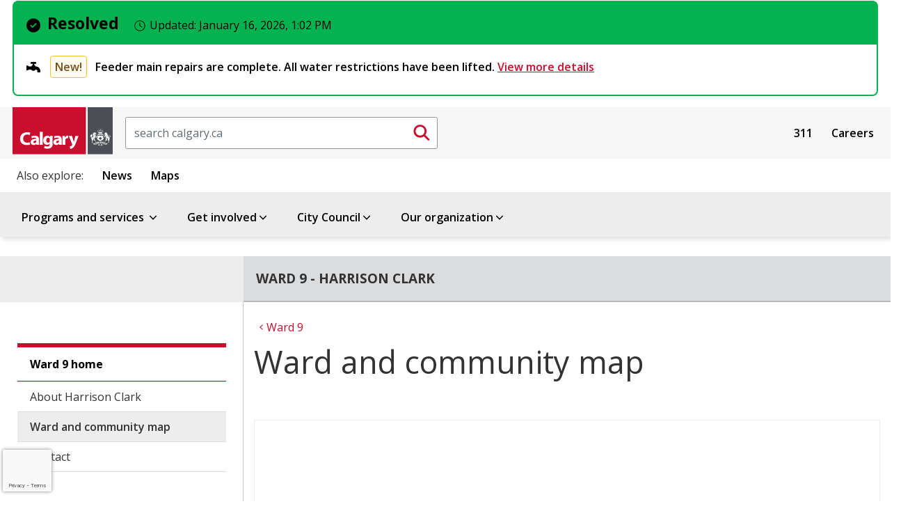

--- FILE ---
content_type: text/html
request_url: https://maps.calgary.ca/calgaryboundaries/?WARD=9
body_size: 1149
content:
<!doctype html>
<meta http-equiv="Content-Type" content="text/html; charset=utf-8">
<meta http-equiv="X-UA-Compatible" content="IE=Edge,chrome=1">
<meta name="apple-mobile-web-app-capable" content="yes">
<meta name="viewport" content="width=device-width, initial-scale=1.0, maximum-scale=1.0, user-scalable=0">
<meta name="DC.Creator" content="Corporate Analytics and Innovation" />
<meta name="WT.ti" content="CalgaryBoundariesMapCOCISM" />
<meta charset="utf-8" />

<meta name="MapTitle" content="Calgary Administrative Boundaries Map"/>
<meta name="Description" content="This map shows boundary locations of quadrants, communities, wards, police districts, and police zones in Calgary. It contains details about the boundary name, community type and building construction year, as well as links to City Councillor sites."/>
<meta name="MapTags" content="Boundary,Mobile Friendly,Communities,Police Districts,Police Zones,Quadrants,Ward,Councillor,Sector,Mayor and the Council,Zoning,Public Safety,Administration,Calgary Administrative Boundaries,Public Safety and Emergency Services"/>
<meta name="SuperType" content="Maps"/>

<link rel="shortcut icon" href="https://www.calgary.ca/Style Library/cocis/favicon.ico" type="image/vnd.microsoft.icon" />

<html>
<head>
    <title>Calgary Administrative Boundaries Map</title>

    <link rel="stylesheet" type="text/css" media="(min-width: 737px)" href="/shared/css/COC.styles.css" />
    <link rel="stylesheet" type="text/css" media="(max-width: 736px)" href="/shared/css/COC.mobile.styles.css" />
	<link rel="stylesheet" type="text/css" href="/shared/css/COC.Pattern.Library.css" />
	<link rel="stylesheet" type="text/css" media="screen" href="/shared/css/jquery.modal.css" />
	
    <script type="text/javascript">
		var pageScroll="NO";
        var mapSrc="https://thecityofcalgary.maps.arcgis.com/apps/instant/sidebar/index.html?appid=13654ea3560e49c4a040d7d761835c3f";
    </script>

    <script type="text/javascript" src="//www1.calgary.ca/sdc/WTCalgaryApps.load.js"></script>
    <script type="text/javascript" src="/shared/js/jquery-2.2.4.min.js"></script>
    <script type="text/javascript" src="/shared/js/jquery.modal.js?v=2.1"></script>
    <script type="text/javascript" src="/shared/js/util.js?v=2.1"></script>
    <script type="text/javascript" src="/shared/js/COC.Alertbox.js?v=2.1"></script>
</head>

<body>
  <!-- Header -->
    <div id="cocis-header"  role="banner">
      <a id="cocis-cocLogo" href="http://www.calgary.ca"> <img class="cocis-cocLogo-img" src="/shared/img/blank.gif" title="Return to the Calgary.ca homepage" alt="Return to the Calgary.ca homepage"> </a>
	</div>

    <!-- alert banner-->
    <div id="alertbanner-container" class="coc-pl"></div>

</body>
</html>


--- FILE ---
content_type: text/html; charset=utf-8
request_url: https://www.google.com/recaptcha/api2/anchor?ar=1&k=6LfUR-AUAAAAAMqhmlsjqZMmbg21a-mJZheYciac&co=aHR0cHM6Ly93d3cuY2FsZ2FyeS5jYTo0NDM.&hl=en&v=PoyoqOPhxBO7pBk68S4YbpHZ&size=invisible&anchor-ms=20000&execute-ms=30000&cb=u0opi3cvkqpa
body_size: 48669
content:
<!DOCTYPE HTML><html dir="ltr" lang="en"><head><meta http-equiv="Content-Type" content="text/html; charset=UTF-8">
<meta http-equiv="X-UA-Compatible" content="IE=edge">
<title>reCAPTCHA</title>
<style type="text/css">
/* cyrillic-ext */
@font-face {
  font-family: 'Roboto';
  font-style: normal;
  font-weight: 400;
  font-stretch: 100%;
  src: url(//fonts.gstatic.com/s/roboto/v48/KFO7CnqEu92Fr1ME7kSn66aGLdTylUAMa3GUBHMdazTgWw.woff2) format('woff2');
  unicode-range: U+0460-052F, U+1C80-1C8A, U+20B4, U+2DE0-2DFF, U+A640-A69F, U+FE2E-FE2F;
}
/* cyrillic */
@font-face {
  font-family: 'Roboto';
  font-style: normal;
  font-weight: 400;
  font-stretch: 100%;
  src: url(//fonts.gstatic.com/s/roboto/v48/KFO7CnqEu92Fr1ME7kSn66aGLdTylUAMa3iUBHMdazTgWw.woff2) format('woff2');
  unicode-range: U+0301, U+0400-045F, U+0490-0491, U+04B0-04B1, U+2116;
}
/* greek-ext */
@font-face {
  font-family: 'Roboto';
  font-style: normal;
  font-weight: 400;
  font-stretch: 100%;
  src: url(//fonts.gstatic.com/s/roboto/v48/KFO7CnqEu92Fr1ME7kSn66aGLdTylUAMa3CUBHMdazTgWw.woff2) format('woff2');
  unicode-range: U+1F00-1FFF;
}
/* greek */
@font-face {
  font-family: 'Roboto';
  font-style: normal;
  font-weight: 400;
  font-stretch: 100%;
  src: url(//fonts.gstatic.com/s/roboto/v48/KFO7CnqEu92Fr1ME7kSn66aGLdTylUAMa3-UBHMdazTgWw.woff2) format('woff2');
  unicode-range: U+0370-0377, U+037A-037F, U+0384-038A, U+038C, U+038E-03A1, U+03A3-03FF;
}
/* math */
@font-face {
  font-family: 'Roboto';
  font-style: normal;
  font-weight: 400;
  font-stretch: 100%;
  src: url(//fonts.gstatic.com/s/roboto/v48/KFO7CnqEu92Fr1ME7kSn66aGLdTylUAMawCUBHMdazTgWw.woff2) format('woff2');
  unicode-range: U+0302-0303, U+0305, U+0307-0308, U+0310, U+0312, U+0315, U+031A, U+0326-0327, U+032C, U+032F-0330, U+0332-0333, U+0338, U+033A, U+0346, U+034D, U+0391-03A1, U+03A3-03A9, U+03B1-03C9, U+03D1, U+03D5-03D6, U+03F0-03F1, U+03F4-03F5, U+2016-2017, U+2034-2038, U+203C, U+2040, U+2043, U+2047, U+2050, U+2057, U+205F, U+2070-2071, U+2074-208E, U+2090-209C, U+20D0-20DC, U+20E1, U+20E5-20EF, U+2100-2112, U+2114-2115, U+2117-2121, U+2123-214F, U+2190, U+2192, U+2194-21AE, U+21B0-21E5, U+21F1-21F2, U+21F4-2211, U+2213-2214, U+2216-22FF, U+2308-230B, U+2310, U+2319, U+231C-2321, U+2336-237A, U+237C, U+2395, U+239B-23B7, U+23D0, U+23DC-23E1, U+2474-2475, U+25AF, U+25B3, U+25B7, U+25BD, U+25C1, U+25CA, U+25CC, U+25FB, U+266D-266F, U+27C0-27FF, U+2900-2AFF, U+2B0E-2B11, U+2B30-2B4C, U+2BFE, U+3030, U+FF5B, U+FF5D, U+1D400-1D7FF, U+1EE00-1EEFF;
}
/* symbols */
@font-face {
  font-family: 'Roboto';
  font-style: normal;
  font-weight: 400;
  font-stretch: 100%;
  src: url(//fonts.gstatic.com/s/roboto/v48/KFO7CnqEu92Fr1ME7kSn66aGLdTylUAMaxKUBHMdazTgWw.woff2) format('woff2');
  unicode-range: U+0001-000C, U+000E-001F, U+007F-009F, U+20DD-20E0, U+20E2-20E4, U+2150-218F, U+2190, U+2192, U+2194-2199, U+21AF, U+21E6-21F0, U+21F3, U+2218-2219, U+2299, U+22C4-22C6, U+2300-243F, U+2440-244A, U+2460-24FF, U+25A0-27BF, U+2800-28FF, U+2921-2922, U+2981, U+29BF, U+29EB, U+2B00-2BFF, U+4DC0-4DFF, U+FFF9-FFFB, U+10140-1018E, U+10190-1019C, U+101A0, U+101D0-101FD, U+102E0-102FB, U+10E60-10E7E, U+1D2C0-1D2D3, U+1D2E0-1D37F, U+1F000-1F0FF, U+1F100-1F1AD, U+1F1E6-1F1FF, U+1F30D-1F30F, U+1F315, U+1F31C, U+1F31E, U+1F320-1F32C, U+1F336, U+1F378, U+1F37D, U+1F382, U+1F393-1F39F, U+1F3A7-1F3A8, U+1F3AC-1F3AF, U+1F3C2, U+1F3C4-1F3C6, U+1F3CA-1F3CE, U+1F3D4-1F3E0, U+1F3ED, U+1F3F1-1F3F3, U+1F3F5-1F3F7, U+1F408, U+1F415, U+1F41F, U+1F426, U+1F43F, U+1F441-1F442, U+1F444, U+1F446-1F449, U+1F44C-1F44E, U+1F453, U+1F46A, U+1F47D, U+1F4A3, U+1F4B0, U+1F4B3, U+1F4B9, U+1F4BB, U+1F4BF, U+1F4C8-1F4CB, U+1F4D6, U+1F4DA, U+1F4DF, U+1F4E3-1F4E6, U+1F4EA-1F4ED, U+1F4F7, U+1F4F9-1F4FB, U+1F4FD-1F4FE, U+1F503, U+1F507-1F50B, U+1F50D, U+1F512-1F513, U+1F53E-1F54A, U+1F54F-1F5FA, U+1F610, U+1F650-1F67F, U+1F687, U+1F68D, U+1F691, U+1F694, U+1F698, U+1F6AD, U+1F6B2, U+1F6B9-1F6BA, U+1F6BC, U+1F6C6-1F6CF, U+1F6D3-1F6D7, U+1F6E0-1F6EA, U+1F6F0-1F6F3, U+1F6F7-1F6FC, U+1F700-1F7FF, U+1F800-1F80B, U+1F810-1F847, U+1F850-1F859, U+1F860-1F887, U+1F890-1F8AD, U+1F8B0-1F8BB, U+1F8C0-1F8C1, U+1F900-1F90B, U+1F93B, U+1F946, U+1F984, U+1F996, U+1F9E9, U+1FA00-1FA6F, U+1FA70-1FA7C, U+1FA80-1FA89, U+1FA8F-1FAC6, U+1FACE-1FADC, U+1FADF-1FAE9, U+1FAF0-1FAF8, U+1FB00-1FBFF;
}
/* vietnamese */
@font-face {
  font-family: 'Roboto';
  font-style: normal;
  font-weight: 400;
  font-stretch: 100%;
  src: url(//fonts.gstatic.com/s/roboto/v48/KFO7CnqEu92Fr1ME7kSn66aGLdTylUAMa3OUBHMdazTgWw.woff2) format('woff2');
  unicode-range: U+0102-0103, U+0110-0111, U+0128-0129, U+0168-0169, U+01A0-01A1, U+01AF-01B0, U+0300-0301, U+0303-0304, U+0308-0309, U+0323, U+0329, U+1EA0-1EF9, U+20AB;
}
/* latin-ext */
@font-face {
  font-family: 'Roboto';
  font-style: normal;
  font-weight: 400;
  font-stretch: 100%;
  src: url(//fonts.gstatic.com/s/roboto/v48/KFO7CnqEu92Fr1ME7kSn66aGLdTylUAMa3KUBHMdazTgWw.woff2) format('woff2');
  unicode-range: U+0100-02BA, U+02BD-02C5, U+02C7-02CC, U+02CE-02D7, U+02DD-02FF, U+0304, U+0308, U+0329, U+1D00-1DBF, U+1E00-1E9F, U+1EF2-1EFF, U+2020, U+20A0-20AB, U+20AD-20C0, U+2113, U+2C60-2C7F, U+A720-A7FF;
}
/* latin */
@font-face {
  font-family: 'Roboto';
  font-style: normal;
  font-weight: 400;
  font-stretch: 100%;
  src: url(//fonts.gstatic.com/s/roboto/v48/KFO7CnqEu92Fr1ME7kSn66aGLdTylUAMa3yUBHMdazQ.woff2) format('woff2');
  unicode-range: U+0000-00FF, U+0131, U+0152-0153, U+02BB-02BC, U+02C6, U+02DA, U+02DC, U+0304, U+0308, U+0329, U+2000-206F, U+20AC, U+2122, U+2191, U+2193, U+2212, U+2215, U+FEFF, U+FFFD;
}
/* cyrillic-ext */
@font-face {
  font-family: 'Roboto';
  font-style: normal;
  font-weight: 500;
  font-stretch: 100%;
  src: url(//fonts.gstatic.com/s/roboto/v48/KFO7CnqEu92Fr1ME7kSn66aGLdTylUAMa3GUBHMdazTgWw.woff2) format('woff2');
  unicode-range: U+0460-052F, U+1C80-1C8A, U+20B4, U+2DE0-2DFF, U+A640-A69F, U+FE2E-FE2F;
}
/* cyrillic */
@font-face {
  font-family: 'Roboto';
  font-style: normal;
  font-weight: 500;
  font-stretch: 100%;
  src: url(//fonts.gstatic.com/s/roboto/v48/KFO7CnqEu92Fr1ME7kSn66aGLdTylUAMa3iUBHMdazTgWw.woff2) format('woff2');
  unicode-range: U+0301, U+0400-045F, U+0490-0491, U+04B0-04B1, U+2116;
}
/* greek-ext */
@font-face {
  font-family: 'Roboto';
  font-style: normal;
  font-weight: 500;
  font-stretch: 100%;
  src: url(//fonts.gstatic.com/s/roboto/v48/KFO7CnqEu92Fr1ME7kSn66aGLdTylUAMa3CUBHMdazTgWw.woff2) format('woff2');
  unicode-range: U+1F00-1FFF;
}
/* greek */
@font-face {
  font-family: 'Roboto';
  font-style: normal;
  font-weight: 500;
  font-stretch: 100%;
  src: url(//fonts.gstatic.com/s/roboto/v48/KFO7CnqEu92Fr1ME7kSn66aGLdTylUAMa3-UBHMdazTgWw.woff2) format('woff2');
  unicode-range: U+0370-0377, U+037A-037F, U+0384-038A, U+038C, U+038E-03A1, U+03A3-03FF;
}
/* math */
@font-face {
  font-family: 'Roboto';
  font-style: normal;
  font-weight: 500;
  font-stretch: 100%;
  src: url(//fonts.gstatic.com/s/roboto/v48/KFO7CnqEu92Fr1ME7kSn66aGLdTylUAMawCUBHMdazTgWw.woff2) format('woff2');
  unicode-range: U+0302-0303, U+0305, U+0307-0308, U+0310, U+0312, U+0315, U+031A, U+0326-0327, U+032C, U+032F-0330, U+0332-0333, U+0338, U+033A, U+0346, U+034D, U+0391-03A1, U+03A3-03A9, U+03B1-03C9, U+03D1, U+03D5-03D6, U+03F0-03F1, U+03F4-03F5, U+2016-2017, U+2034-2038, U+203C, U+2040, U+2043, U+2047, U+2050, U+2057, U+205F, U+2070-2071, U+2074-208E, U+2090-209C, U+20D0-20DC, U+20E1, U+20E5-20EF, U+2100-2112, U+2114-2115, U+2117-2121, U+2123-214F, U+2190, U+2192, U+2194-21AE, U+21B0-21E5, U+21F1-21F2, U+21F4-2211, U+2213-2214, U+2216-22FF, U+2308-230B, U+2310, U+2319, U+231C-2321, U+2336-237A, U+237C, U+2395, U+239B-23B7, U+23D0, U+23DC-23E1, U+2474-2475, U+25AF, U+25B3, U+25B7, U+25BD, U+25C1, U+25CA, U+25CC, U+25FB, U+266D-266F, U+27C0-27FF, U+2900-2AFF, U+2B0E-2B11, U+2B30-2B4C, U+2BFE, U+3030, U+FF5B, U+FF5D, U+1D400-1D7FF, U+1EE00-1EEFF;
}
/* symbols */
@font-face {
  font-family: 'Roboto';
  font-style: normal;
  font-weight: 500;
  font-stretch: 100%;
  src: url(//fonts.gstatic.com/s/roboto/v48/KFO7CnqEu92Fr1ME7kSn66aGLdTylUAMaxKUBHMdazTgWw.woff2) format('woff2');
  unicode-range: U+0001-000C, U+000E-001F, U+007F-009F, U+20DD-20E0, U+20E2-20E4, U+2150-218F, U+2190, U+2192, U+2194-2199, U+21AF, U+21E6-21F0, U+21F3, U+2218-2219, U+2299, U+22C4-22C6, U+2300-243F, U+2440-244A, U+2460-24FF, U+25A0-27BF, U+2800-28FF, U+2921-2922, U+2981, U+29BF, U+29EB, U+2B00-2BFF, U+4DC0-4DFF, U+FFF9-FFFB, U+10140-1018E, U+10190-1019C, U+101A0, U+101D0-101FD, U+102E0-102FB, U+10E60-10E7E, U+1D2C0-1D2D3, U+1D2E0-1D37F, U+1F000-1F0FF, U+1F100-1F1AD, U+1F1E6-1F1FF, U+1F30D-1F30F, U+1F315, U+1F31C, U+1F31E, U+1F320-1F32C, U+1F336, U+1F378, U+1F37D, U+1F382, U+1F393-1F39F, U+1F3A7-1F3A8, U+1F3AC-1F3AF, U+1F3C2, U+1F3C4-1F3C6, U+1F3CA-1F3CE, U+1F3D4-1F3E0, U+1F3ED, U+1F3F1-1F3F3, U+1F3F5-1F3F7, U+1F408, U+1F415, U+1F41F, U+1F426, U+1F43F, U+1F441-1F442, U+1F444, U+1F446-1F449, U+1F44C-1F44E, U+1F453, U+1F46A, U+1F47D, U+1F4A3, U+1F4B0, U+1F4B3, U+1F4B9, U+1F4BB, U+1F4BF, U+1F4C8-1F4CB, U+1F4D6, U+1F4DA, U+1F4DF, U+1F4E3-1F4E6, U+1F4EA-1F4ED, U+1F4F7, U+1F4F9-1F4FB, U+1F4FD-1F4FE, U+1F503, U+1F507-1F50B, U+1F50D, U+1F512-1F513, U+1F53E-1F54A, U+1F54F-1F5FA, U+1F610, U+1F650-1F67F, U+1F687, U+1F68D, U+1F691, U+1F694, U+1F698, U+1F6AD, U+1F6B2, U+1F6B9-1F6BA, U+1F6BC, U+1F6C6-1F6CF, U+1F6D3-1F6D7, U+1F6E0-1F6EA, U+1F6F0-1F6F3, U+1F6F7-1F6FC, U+1F700-1F7FF, U+1F800-1F80B, U+1F810-1F847, U+1F850-1F859, U+1F860-1F887, U+1F890-1F8AD, U+1F8B0-1F8BB, U+1F8C0-1F8C1, U+1F900-1F90B, U+1F93B, U+1F946, U+1F984, U+1F996, U+1F9E9, U+1FA00-1FA6F, U+1FA70-1FA7C, U+1FA80-1FA89, U+1FA8F-1FAC6, U+1FACE-1FADC, U+1FADF-1FAE9, U+1FAF0-1FAF8, U+1FB00-1FBFF;
}
/* vietnamese */
@font-face {
  font-family: 'Roboto';
  font-style: normal;
  font-weight: 500;
  font-stretch: 100%;
  src: url(//fonts.gstatic.com/s/roboto/v48/KFO7CnqEu92Fr1ME7kSn66aGLdTylUAMa3OUBHMdazTgWw.woff2) format('woff2');
  unicode-range: U+0102-0103, U+0110-0111, U+0128-0129, U+0168-0169, U+01A0-01A1, U+01AF-01B0, U+0300-0301, U+0303-0304, U+0308-0309, U+0323, U+0329, U+1EA0-1EF9, U+20AB;
}
/* latin-ext */
@font-face {
  font-family: 'Roboto';
  font-style: normal;
  font-weight: 500;
  font-stretch: 100%;
  src: url(//fonts.gstatic.com/s/roboto/v48/KFO7CnqEu92Fr1ME7kSn66aGLdTylUAMa3KUBHMdazTgWw.woff2) format('woff2');
  unicode-range: U+0100-02BA, U+02BD-02C5, U+02C7-02CC, U+02CE-02D7, U+02DD-02FF, U+0304, U+0308, U+0329, U+1D00-1DBF, U+1E00-1E9F, U+1EF2-1EFF, U+2020, U+20A0-20AB, U+20AD-20C0, U+2113, U+2C60-2C7F, U+A720-A7FF;
}
/* latin */
@font-face {
  font-family: 'Roboto';
  font-style: normal;
  font-weight: 500;
  font-stretch: 100%;
  src: url(//fonts.gstatic.com/s/roboto/v48/KFO7CnqEu92Fr1ME7kSn66aGLdTylUAMa3yUBHMdazQ.woff2) format('woff2');
  unicode-range: U+0000-00FF, U+0131, U+0152-0153, U+02BB-02BC, U+02C6, U+02DA, U+02DC, U+0304, U+0308, U+0329, U+2000-206F, U+20AC, U+2122, U+2191, U+2193, U+2212, U+2215, U+FEFF, U+FFFD;
}
/* cyrillic-ext */
@font-face {
  font-family: 'Roboto';
  font-style: normal;
  font-weight: 900;
  font-stretch: 100%;
  src: url(//fonts.gstatic.com/s/roboto/v48/KFO7CnqEu92Fr1ME7kSn66aGLdTylUAMa3GUBHMdazTgWw.woff2) format('woff2');
  unicode-range: U+0460-052F, U+1C80-1C8A, U+20B4, U+2DE0-2DFF, U+A640-A69F, U+FE2E-FE2F;
}
/* cyrillic */
@font-face {
  font-family: 'Roboto';
  font-style: normal;
  font-weight: 900;
  font-stretch: 100%;
  src: url(//fonts.gstatic.com/s/roboto/v48/KFO7CnqEu92Fr1ME7kSn66aGLdTylUAMa3iUBHMdazTgWw.woff2) format('woff2');
  unicode-range: U+0301, U+0400-045F, U+0490-0491, U+04B0-04B1, U+2116;
}
/* greek-ext */
@font-face {
  font-family: 'Roboto';
  font-style: normal;
  font-weight: 900;
  font-stretch: 100%;
  src: url(//fonts.gstatic.com/s/roboto/v48/KFO7CnqEu92Fr1ME7kSn66aGLdTylUAMa3CUBHMdazTgWw.woff2) format('woff2');
  unicode-range: U+1F00-1FFF;
}
/* greek */
@font-face {
  font-family: 'Roboto';
  font-style: normal;
  font-weight: 900;
  font-stretch: 100%;
  src: url(//fonts.gstatic.com/s/roboto/v48/KFO7CnqEu92Fr1ME7kSn66aGLdTylUAMa3-UBHMdazTgWw.woff2) format('woff2');
  unicode-range: U+0370-0377, U+037A-037F, U+0384-038A, U+038C, U+038E-03A1, U+03A3-03FF;
}
/* math */
@font-face {
  font-family: 'Roboto';
  font-style: normal;
  font-weight: 900;
  font-stretch: 100%;
  src: url(//fonts.gstatic.com/s/roboto/v48/KFO7CnqEu92Fr1ME7kSn66aGLdTylUAMawCUBHMdazTgWw.woff2) format('woff2');
  unicode-range: U+0302-0303, U+0305, U+0307-0308, U+0310, U+0312, U+0315, U+031A, U+0326-0327, U+032C, U+032F-0330, U+0332-0333, U+0338, U+033A, U+0346, U+034D, U+0391-03A1, U+03A3-03A9, U+03B1-03C9, U+03D1, U+03D5-03D6, U+03F0-03F1, U+03F4-03F5, U+2016-2017, U+2034-2038, U+203C, U+2040, U+2043, U+2047, U+2050, U+2057, U+205F, U+2070-2071, U+2074-208E, U+2090-209C, U+20D0-20DC, U+20E1, U+20E5-20EF, U+2100-2112, U+2114-2115, U+2117-2121, U+2123-214F, U+2190, U+2192, U+2194-21AE, U+21B0-21E5, U+21F1-21F2, U+21F4-2211, U+2213-2214, U+2216-22FF, U+2308-230B, U+2310, U+2319, U+231C-2321, U+2336-237A, U+237C, U+2395, U+239B-23B7, U+23D0, U+23DC-23E1, U+2474-2475, U+25AF, U+25B3, U+25B7, U+25BD, U+25C1, U+25CA, U+25CC, U+25FB, U+266D-266F, U+27C0-27FF, U+2900-2AFF, U+2B0E-2B11, U+2B30-2B4C, U+2BFE, U+3030, U+FF5B, U+FF5D, U+1D400-1D7FF, U+1EE00-1EEFF;
}
/* symbols */
@font-face {
  font-family: 'Roboto';
  font-style: normal;
  font-weight: 900;
  font-stretch: 100%;
  src: url(//fonts.gstatic.com/s/roboto/v48/KFO7CnqEu92Fr1ME7kSn66aGLdTylUAMaxKUBHMdazTgWw.woff2) format('woff2');
  unicode-range: U+0001-000C, U+000E-001F, U+007F-009F, U+20DD-20E0, U+20E2-20E4, U+2150-218F, U+2190, U+2192, U+2194-2199, U+21AF, U+21E6-21F0, U+21F3, U+2218-2219, U+2299, U+22C4-22C6, U+2300-243F, U+2440-244A, U+2460-24FF, U+25A0-27BF, U+2800-28FF, U+2921-2922, U+2981, U+29BF, U+29EB, U+2B00-2BFF, U+4DC0-4DFF, U+FFF9-FFFB, U+10140-1018E, U+10190-1019C, U+101A0, U+101D0-101FD, U+102E0-102FB, U+10E60-10E7E, U+1D2C0-1D2D3, U+1D2E0-1D37F, U+1F000-1F0FF, U+1F100-1F1AD, U+1F1E6-1F1FF, U+1F30D-1F30F, U+1F315, U+1F31C, U+1F31E, U+1F320-1F32C, U+1F336, U+1F378, U+1F37D, U+1F382, U+1F393-1F39F, U+1F3A7-1F3A8, U+1F3AC-1F3AF, U+1F3C2, U+1F3C4-1F3C6, U+1F3CA-1F3CE, U+1F3D4-1F3E0, U+1F3ED, U+1F3F1-1F3F3, U+1F3F5-1F3F7, U+1F408, U+1F415, U+1F41F, U+1F426, U+1F43F, U+1F441-1F442, U+1F444, U+1F446-1F449, U+1F44C-1F44E, U+1F453, U+1F46A, U+1F47D, U+1F4A3, U+1F4B0, U+1F4B3, U+1F4B9, U+1F4BB, U+1F4BF, U+1F4C8-1F4CB, U+1F4D6, U+1F4DA, U+1F4DF, U+1F4E3-1F4E6, U+1F4EA-1F4ED, U+1F4F7, U+1F4F9-1F4FB, U+1F4FD-1F4FE, U+1F503, U+1F507-1F50B, U+1F50D, U+1F512-1F513, U+1F53E-1F54A, U+1F54F-1F5FA, U+1F610, U+1F650-1F67F, U+1F687, U+1F68D, U+1F691, U+1F694, U+1F698, U+1F6AD, U+1F6B2, U+1F6B9-1F6BA, U+1F6BC, U+1F6C6-1F6CF, U+1F6D3-1F6D7, U+1F6E0-1F6EA, U+1F6F0-1F6F3, U+1F6F7-1F6FC, U+1F700-1F7FF, U+1F800-1F80B, U+1F810-1F847, U+1F850-1F859, U+1F860-1F887, U+1F890-1F8AD, U+1F8B0-1F8BB, U+1F8C0-1F8C1, U+1F900-1F90B, U+1F93B, U+1F946, U+1F984, U+1F996, U+1F9E9, U+1FA00-1FA6F, U+1FA70-1FA7C, U+1FA80-1FA89, U+1FA8F-1FAC6, U+1FACE-1FADC, U+1FADF-1FAE9, U+1FAF0-1FAF8, U+1FB00-1FBFF;
}
/* vietnamese */
@font-face {
  font-family: 'Roboto';
  font-style: normal;
  font-weight: 900;
  font-stretch: 100%;
  src: url(//fonts.gstatic.com/s/roboto/v48/KFO7CnqEu92Fr1ME7kSn66aGLdTylUAMa3OUBHMdazTgWw.woff2) format('woff2');
  unicode-range: U+0102-0103, U+0110-0111, U+0128-0129, U+0168-0169, U+01A0-01A1, U+01AF-01B0, U+0300-0301, U+0303-0304, U+0308-0309, U+0323, U+0329, U+1EA0-1EF9, U+20AB;
}
/* latin-ext */
@font-face {
  font-family: 'Roboto';
  font-style: normal;
  font-weight: 900;
  font-stretch: 100%;
  src: url(//fonts.gstatic.com/s/roboto/v48/KFO7CnqEu92Fr1ME7kSn66aGLdTylUAMa3KUBHMdazTgWw.woff2) format('woff2');
  unicode-range: U+0100-02BA, U+02BD-02C5, U+02C7-02CC, U+02CE-02D7, U+02DD-02FF, U+0304, U+0308, U+0329, U+1D00-1DBF, U+1E00-1E9F, U+1EF2-1EFF, U+2020, U+20A0-20AB, U+20AD-20C0, U+2113, U+2C60-2C7F, U+A720-A7FF;
}
/* latin */
@font-face {
  font-family: 'Roboto';
  font-style: normal;
  font-weight: 900;
  font-stretch: 100%;
  src: url(//fonts.gstatic.com/s/roboto/v48/KFO7CnqEu92Fr1ME7kSn66aGLdTylUAMa3yUBHMdazQ.woff2) format('woff2');
  unicode-range: U+0000-00FF, U+0131, U+0152-0153, U+02BB-02BC, U+02C6, U+02DA, U+02DC, U+0304, U+0308, U+0329, U+2000-206F, U+20AC, U+2122, U+2191, U+2193, U+2212, U+2215, U+FEFF, U+FFFD;
}

</style>
<link rel="stylesheet" type="text/css" href="https://www.gstatic.com/recaptcha/releases/PoyoqOPhxBO7pBk68S4YbpHZ/styles__ltr.css">
<script nonce="NQ2uuXPcrfs1yFpk1w6v0A" type="text/javascript">window['__recaptcha_api'] = 'https://www.google.com/recaptcha/api2/';</script>
<script type="text/javascript" src="https://www.gstatic.com/recaptcha/releases/PoyoqOPhxBO7pBk68S4YbpHZ/recaptcha__en.js" nonce="NQ2uuXPcrfs1yFpk1w6v0A">
      
    </script></head>
<body><div id="rc-anchor-alert" class="rc-anchor-alert"></div>
<input type="hidden" id="recaptcha-token" value="[base64]">
<script type="text/javascript" nonce="NQ2uuXPcrfs1yFpk1w6v0A">
      recaptcha.anchor.Main.init("[\x22ainput\x22,[\x22bgdata\x22,\x22\x22,\[base64]/[base64]/[base64]/bmV3IHJbeF0oY1swXSk6RT09Mj9uZXcgclt4XShjWzBdLGNbMV0pOkU9PTM/bmV3IHJbeF0oY1swXSxjWzFdLGNbMl0pOkU9PTQ/[base64]/[base64]/[base64]/[base64]/[base64]/[base64]/[base64]/[base64]\x22,\[base64]\x22,\x22HTfCssO9w5lawrnCjWg/ZRTClGPDjMKmw4/CtcKlGMKKw6pwFMOgw4bCkcO8TxXDll3Ck1ZKwpvDuTbCpMKvIzdfKXDCtcOCSMKDVhjCkg7CnMOxwpM4wqXCswPDskJtw6HDq03CoDjDjMO3TsKfwrDDpkcYHFXDmmc6KcOTbsOvb0cmMl3DokMkfkbCgwIww6R+wrXCk8OqZ8OIwqTCm8OTwp/[base64]/Cu8KTa8OAfMKuwotiZEXCnDZtKsKOQMOHEMKswrYQJFzCt8O8Q8K/w6PDp8OVwq0HOwFFw4fCisKPHcO/[base64]/CkMODKsOte1nCp3vDnhzDoDBcbMK3wptqw7jClsKLw6/CnFvCjFx2HCZDKGBne8KzERNvw5HDuMKwHT8VPMOmMi52wpHDssOMwp9Bw5TDrkXDnDzClcK1DH3DhFsdDGZeJ0g/w6AKw4zCoEbCp8O1wr/CgEERwq7Ch1EXw77CtAE/[base64]/Dh2hobcKVUjwlw7XCtsKFw6dYwptqC8OyRTvDkhvCl8Ouw6V1bUDDusO4wp4HccORw5TDoMKTVcOLwrbCgRMtwrrDo39RGsOrwq/Cm8OcF8KEL8OOw7s4V8Kow7J+QMOFwpPDhSHCr8ObCBzCsMOoaMKkB8Ovw6bDisO/RBrDicOOwrLCjMO0U8KSwqXDn8Oywoh7wpkRLQs2w65qbn8Uci/DsE/CncO+J8KbYsOWw7E+LMOcOcKDw68ZwqXCvMKWw5TDvFHDqcOBesKLSglkXwPDscKXFsOhw6LDl8KUwopswqrDujsCKmfCtwZFTXEPOFIcwqwUT8OQwq9EJS7CqjfDtsOtwp1jwoxzacKaDhHDozUHWMKLVAVww6/Cr8OgR8KyYEpCw4N4I1nCscOhWlnDoTpEwpnCp8KCw4t0w5vDnsKzesO3QnXDi1LCusOkw5vCqH43wqLDjcOBwqLCkS06wrAJw5t0X8OlOcO0wozDoy1lw7YxwpDDqw12wp/CjMK7BDbDpcOWfMOyCUhJEUXCmzs4wrPDvsOlTcO2wqbCkMKPByQfwpltwq4RbMOVPsKsEh5AJMO5dlE1w4MnH8Oqw6TCsVwSEsKgaMOONMK4wq8aw5cewqjCm8OWw6LCnXYJfnvDrMKvw4EpwqYdEB/Cjy7Dv8OZVzXCusKiw4zDvcK0w5/CsjU3QDQuwo98w6/Ci8KJwqgaHsOPwo/[base64]/DtMOAKMKJFgjCj8OpwpLDsADCiMKHYDE0w5VeZyHCt1Izwp5OCcKwwoZGCcOTYBPCvEx9wo89w4TDi0Z2wqhtCsOsfGzClSvCnmFSC2xcwpV+wrbCr2NCwoRdw5VuczvCisO5OMO1wr3Cu2IGfwlEATnDi8O0w47DpcKxw4Z0P8OaQWFXwpTDpDJSw6zDh8KeOj/[base64]/[base64]/CoyYgwrrCi2nCusKawq4KwpUed8OZXitawrTCmArDv03CrALDt23DuMKyAAkFwpkEw4zDmhPCrsOMwogUw4ljfcOnwoPDtMOFwq/[base64]/wp/ClcObwrDDjcKYw6PCnAnDqF7DncKdwr3CnMOcw7fCoXLChsKoL8OFNXHCjMOuw7DDl8OtwqHDnMOTw6hRMMKLwrtyEDgGwqIHwpovM8KLworDsU3DscK6w5vCnsOXRht3w5AFwoHCj8Owwqg/O8OjBQXCtMKkwqXCtsOZw5HCknzDgFvCmMO0w5XCt8O8wqsVw7ZZHMO2wrE3wqBqZMOywrgrfsKaw7NGccKVwqRgw6Y2w6rCnBvDlxfCvmvClMOuNMKUwpV6wpnDm8OBI8OPLxUPVsKXXBtKaMO4FsKJScKiEcKYw4DDsTTCg8OVw4HDghTCuxVce2DCjg0/[base64]/CusOra1h5Gg5GPV82wqPDrkRodcKPwq4pwrw8MsOWEcOiCcKZwqXDmMKcBcONwoDClcKWw6gww5kdw6trR8KpSmB1wqjCkcKVwrXCn8OVw5jDnU3CmizDhcOXwqQbwp/CjcK/E8KXwppDDsKAw4DCgEA+PsKgw7k0w5ciw4TDn8K9woFILcKNaMKbwrrDkTvCtGnCi3RkZxwhGSzCrMKwHMO4J2lREmzDgTVjIA4bwqcXd1bDjgAKISDChhRswpVgwosjZsOuQ8KJwq/DjcOnGsKnw4sQSQ0NeMOMwpvDksOXw7tLw6d9w7rDlsKFfcOGwrEEcMKGwqw3w73CvMOXw6JBA8OHGsO9YsO9woZRw65NwotVw7LCui0+w4HCmsKpw6l2AsKUFwHCp8OIUSPCh1XDssOgw5rDjjArw4/CucOAEcO4cMOFwqQUaUVhw6nDpMO9wqsHSEzCkcKWwpvCnDspw7bDqcKgTk7DgsKCOhnCt8OQLTfCs00bwoHCsz/CmTFXw6RufcKkMmBmwpvCnsOQw4HDtsKLwrXDqGtTPMK8wo/DqsKVE3onw4PDoDsQw5/DkEsTw5/DhMOFV0DCmFDDl8KkMR8sw7jCmcOmwqUewqnDg8KJwqxww7zDjcKBAVtIZDRRKsK9w6rDo38Uw5AcE3LDjsO5ZcOxOsKnXBppwprCikBewoPDkjvDscOwwq4SWMObw7lZfsK4b8KJw7cIw4PDrsKrcT/Cs8Krw67DvMO3wrDCmcKkUS4bw6M6e3bDscKFwpTCpsOww5PCssO4wpPCvnTDr25wwpjDq8KPNg1/[base64]/[base64]/[base64]/DcOhw5bCh1rCl8OUdxHDnnLDqUoVwq/Dj8KhJ8OFw5YOw4I/YUEewqpGDcK6w6VOHjZxw4IlwqnDsRvCiMKzGnMEw6jCqClbIMOuwqXCqsOrwrnCu2XDi8KeXRNCwrnDlWZEPcOywp1bworCvMOBw6hhw4hMwrzCrlATYzXClsOPGwlWw4bDvsKWLxZUwq3Cr07CpDYfLjrCoGggFy7CoC/CpGRRWE/CisO+w77CtUTCpk0gHsOhwow+DcKHwoEkw7rDg8O8GC0AwrjCqR7DnB/DpGLDjDUyV8KOBsKPwo55w7XCmU0rwrHCqsKXwoXCgzPDpFFFJhrDhcOjwqcEYFhKPMOaw4TCuxnClzR9YVrCr8Kew53Dl8OITsKNwrTCiRM1w49dRX0sK1/Dj8OvLcKFw6BCw7PCmwjDgyHDokZSX8KnR2h/Xl9kCMKGK8Ojwo3CgSTChMKTw41AwpTDlA/DkMOJasOyAsOXd21CbUYKw745d2fCgMK/TkYtw5DDlVBqasOcV0fDqhLDim9wP8OPEnHDrMOIwpfDgW4JwobCnFdcZ8KSMlUvA37ChsK2w6VvfRfDjMOuwp/ClcK4wqcqwovDpMOUw5HDkmLCsMK6w77DngTCtsKbw6/[base64]/[base64]/Ch8OZwp8/[base64]/w63CtMKXBARZH8OYAxzDhWrCuzrDgsKfW8Kiw6HDhcOgfWjCpcKBw5UTOcKJw6/DsF/CusKGHlrDs1XCvi/DujLDkcOtw5F2w7TDvwTChR1Cw6sew5hSdMKcc8OZw75ewo1cwp/Cm1vDmEU1w4/[base64]/wqJow5BhKnM9w4vDpgrDuMK/wpvCkQXDusOow4/[base64]/cMOwSkLDlVJcC8OIwpUnw73DucKddk9KLCVDwqpew6kfAcOrwpwbwofDhRxpwqXDiQxvwqXCrVJ/WcOlwqXDjsKpw6/[base64]/[base64]/CrgbDncKUVTtMBCLCgMOWb03CusO0woTDm0jCkzbDisOZwpBPKzIMDcKYeXxawoQ9wrhbCcKZw6dKRyfDq8Ofw4jCqMKDU8OdwqFtUBTCg3fCt8K4VMOew5fDscKAwpHCk8OOwrvDrGxGwrIgaWbDnTlyYSvDvhHCtMK6w6bDnGwxwppbw7Eiwrg4Z8KLR8ORPj/DqsKJw69GKy5baMOhFzota8KLwoFNS8OcKcO9VcKnbEfDqmN8LcK7w6Nawp/DvsKlwqzDkcKdFnwhwqxMYsOfwr/Dm8OMJ8KqO8Kgw4RJw79Kwo3DllPCgMKcM2hFfX3DujjDj3IWMGdLWXjCkiXDq0jDtMODdFMnScKHwqzDhmzDlgbDkcKmwrHCuMOmw4Niw7lNK1PDkmXCpznDnwjDqAbCgcO9ZsK8TcK1wobDq3g+X3/Cu8OnwqFxw6N7bAHCqhARAwxHw4VxRARdw7l9w4fDqMOTw5REQMKow7hmAU4Mc27Dg8KqDsOjYsOmdBlhwoJYCcKrUX5IwqYXw4MQw6TDvcKFwo4Jcw3DhsKew43Dmy1yCV1wRMKnH1vDlcKswoZbfMKEXWsJEcO3dMOvwoEYAjxqXcOeQSvDkRvCtsKdw4/CvcO6YMKnwro4w6bCvsK3EiLDtcKKfMOmUhpzTsOzJkPCslw0wqbDrQjDum3CtS/DuBLDtkQywr/DvzLDtsKiO3kzO8KMw4hjwqd4wpzDiT08wqVhP8O8BjrCmcONEMK3Yj7CsB/Du1YERmZQBMKZF8KZw6Y0wpoAEsK+w4XClnVeaAvDn8K6w5NFfcOHGn/[base64]/Cu1TDjMKpwoLDpMKGX3TDkxwowpHCn8OKwpvCosKpMT1Dwq5Ww63DoR5nK8OEw4DChQk/[base64]/DhcKYWMO+IcOfRsOSXlpWw7NGHMKaKm/DkcOwYTzCs1HDtDEsYMOVw7UNw4BYwoFSw459wol0w4UAIEsWwrZUw7ISXk/DrsK0AsKJbMOZDsKKSMO6fGXDuTMKw5JJdyzCkcO/C3IlSsOocyzCt8OYScOJwq/DvcO+dVDDksKpIkjCmsK9w4XDn8OxwqwYNsK8wrA5LQ7CsSvCsBjCu8OKWsKRJsOHfBZKwofDjRFdwofCqQhxA8OAw6oQDGRuwqDDssOqD8KaGgtOU1DDiMKqw7hSw5rChkrDkFbDiC/DpD8twpzDqcKsw6wRIcOow5LCjMKaw6kqfMKxwpHDvcKDT8OCR8O8w71JAgRGwo/[base64]/CqsOlw4EdNcKZP8O/w6hqw7vCgMODw4RmcsOmI8OKP3bDv8Kwwqk2wq11JEQgecK/[base64]/wozDmGYkwop/wqUORsKHw6zDpyvCllzCgMOkAcKUw4PDjcKMCMOkwojCmsO7wpEPw7BOSWnDlcKoOB1awp/[base64]/[base64]/w43DtnjCjHIow5QDwpkfDcKSYF8ywoXCt8OvEmdYw4c3w5bDlR90w4XChQ4+UAHCpjEYRMK8w5TDhWJTCMODQkkqDMO/AC4kw6fCoMKXJgDDg8Orwq/DmwEJwo7DkcKzw4kTw5TDl8O1OcOdMgJqwp7Cmz3DgxkWwpDCkVVAwqvDvsKGWXQfKMOGDTltU13DisKgW8KEwp/DjMOZeEl5wqt8HMKodMKFEMOCF8O+SsOSwojCrsKDClvCjT0Yw67Cj8KwVsKrw4hfw4LDgsOdeQ1GVcKQw77CtcOVFhESXcKqwq11wpzDm0zCqMOcwr1DecKBW8OEPsKIw6/DocORdDRYw5IcwrMkwpvCqw/[base64]/CqcKLw5PCmMOkwrxKw4leY8Ofw4RFcjLCusOJfcKDw74Ow6PCggbCvcKJw5bCpSrCt8KUNw4Kw4fDgE4SVCJ1RzpQbBBqw4jCmmNeL8OYbMKNIwUfXsK6w7LDsUlTRn/CrAQUYXRyVnHDjSXDsxjCuBTCsMKbLsOidMKYIsKNBsO0TUITBRpkYcOiFXw/w4DCkcOrZMKKwqVywqgUw57DhsOOwqccwpLCsGbCn8KtGcKDwoAgYwAHYiPCkmhdBTbDti7Cg0s6w54dw63CpxcQbMKsTcO7ZcKzwpjClXp7SE3CnMOtw4Ysw5oEwr/CtcKwwqMQbWogDsKvWsKRw6JiwpsZw7Qoc8KswqBpwqtWwoYpw4jDo8OVesOXXhE3w53CqcKTRMOJLwzCscK8w6nDscKtwqUpQsKfwpfCrj/DucKWw5/Dg8OTG8OewoDCgsOQHcKxwpXCqMOWWsO/wppgO8KRwpLCksOKe8ODBcOsJSbDqGAjw61zw6PCjMKZNMKIw7PDqw5dw6bCt8K3wpwSaTXCn8KLTsKWwrHDolXCsgAZwrUDwrgMw7M6JhfCpCoNwpXDtMK8M8K+GFfDgMK1wrksw5rDmQZ9w6tmEADClUnCvgE/wpofwogjw7ZzVSHCn8Olw7BhVQpBDlICfXRTRMOyIAwww5V9w7XCh8OPw4dAMFABw4E/[base64]/P3PCicOLwr/Di8OMw4PCqcOyw4M9woHCpcKWf8OMT8KYAUnDtQjCkcOhbhHCmcKMwqPDvsO2M28gMisEw6UWwqJxw5Zhwqh5Mh3ChELDmB/CtEMpCMOmKBlgwpYJw4XCjinCucOQw7N/VMKUEjnDt0HDg8OHZFzChUPCshopZ8OJWGIERVPDksOow5oVwqgTVMO1w5vCk2DDhcOCw7ULwozCmkPDlU0VVxTCtHEVd8KjLMKzAMOIbsK1JMOWU2jDnMKHPsO8w5/Di8KvesKcw7hzDSLCllnDtAvDjMOpw45RFW/[base64]/DrnbDlG3CkMKFwr7CuQbDrMKQIsOjVj/Cs8K5ZcOnT0MMacK6d8O6w5TDisKsK8KDwrHDh8O/Y8OGw7tRwpLDicKOw49nEEfCgsKgw6NmasO6fF7DscOxIQbCjil2UsOkMDnDrhg0WsOKD8OMMMKdcVwUZz4gw6bDnWwKwqQDDMOYwpbCisOjw74dw6tBw5nDpMOmOMObwp9gMSfCvMO3OMOHw4ghw6olwpXDtMOMwoY9wqzDi8Klw6Jhw4/[base64]/CrMKaw7o7wr9kElINw7Q6B8Oiw4nDqAt7EsOMUcKRFsK4w4zDlsOwIsK3LcKrw4PCoiLDtH/CoD/Cr8OkwobCqcK9HnrDsF97QsOpwrbCpkFVZg1iezxMRMO7wpdbJSYfLGJJw7MQw4wnwpt2QMKsw4I5IMOWwpUDwrPChMOiPDMJYBTCnAoaw6DCmMKpbjk2wp4rN8KZw7bDvnnDrxt3w7w1KcKkOsKUKwTDmwnDrMOmwozDq8KTUyUAZy18wpdDwrwtw6/DhcKGAmDDvcOdw7lWNCFIw6Fnw53ClMOdw5ozB8OHwrPDth3DlAhrPsOowqNDGcKQQRPDs8KEwqMuwr7CmMK+HBbDpsO2w4UMw6kXwpvCmDkMOsKtKRM0Y3zCpMOuIQUTw4PDlcKYE8KTw5/[base64]/[base64]/CmWRwTsOOLWbCqCR7JcKncsOmw41uPsOVD8O6fsOhwp47cFZNYWTCrBfCvS3CoCBJI3nCusK0wq/DjMKFGzPCkmPCm8OCw4TCsCHDrMOUw5dMWgDCmXVxN1vCicKrdGB0w4XCq8KjSW5vU8K0QW/[base64]/Dh8Oswrghw7sOwpcTwqJMR8KodW1eesOlwqHCqnY6w4zDtMOkwp1QdcOTCMOlw51LwoHChg3Ck8KCwpnCmMOUwrNzwoLDosK7ZERjw5HCr8KNw48XUcOcUQYdw58/b2vDksO/w5FTQMK4ZydIw6DCvHJ5TVB6HcOIwpvDoV1Yw4YVYMKbDMOQwr/DoW/CqgDClMOnVMOBaBXCvMKuwqnCmn9Rw5Fxw7E3EMKEwqM4SifCsWIYdBxfbcKzwoLCritMfEYPwobCgMKiccOswqLDjX/Dt0bCisOswqZeQBEdw5J7D8O7FcKBw4nCs1hpXcOtw4wUacO+wrDCvTPDq3PDmEEYLMKtw5U8wp8EwrdnQwTCrcK1eFEXOcKnS1gIwqgoPlTCl8OxwpMhNcKQw4MlwrPCnMKGw405w6XCjDHCi8Opwp0Uw7zDiMOWwrwGwqcHdMKQP8K/OjBWwpvDmcODw7/[base64]/Dhk5Pw4PCksKDK0IyYMO5O8K0wpnDrTPDlcKMwrrCqcOeK8ODb8K+SsOow4rCqEfDhjJCwovCgG9mBhtSwpAnQW0KwrbCokTDtcKuJ8OQdsO1ScOVw7bDjsKgVcKswoPCqMO9TsOXw5zDpsKfLRrDhwbDmVnDrElIUFdHwq3DixDDosOBw5HCv8Oxwo5/H8Klwo5MAh5ewrFIw7pRwoPDl0IJwovCnwpLMcO7wp7DqMK7YVTCh8O4FMKZG8KBbko9dD3ChMKOe8K6wpl1w6PCnCUOwoRuwo7CuMKkcTkWeTAfwp/DhQTCokDCgX/DgsOKFsK6w6LDpivDnsKEZRHDlBtVw6U5R8K6woXDn8OfPsOlwqDCocKgIHvCgDvDjhLCpkbDsQcrwoIdR8OiXsKVw4Q9XcKowrPCusKrw6UbFXLDv8OYGEddAsO/XsOJDA/Chm/[base64]/w4FObx/DpcO9w4vDpwhXdMODwplSw71Qw44fwqHCiHQJRhnDk0rDssKYQsObwoZ6wqTDpMO0wrTDs8ObADlEf27DhXotwo/DqQ0rJsOnNcKiw6rCicO/[base64]/CqyYFw6rDkVwZw4kXPCnClcKow4bDiXPDlDbDgcKMwrUcw7gQw5ZHwpcuwoTDsQoYNsOaYsKyw6rCnTVRw6kiwqAlMsK6wq/CrmPDhMKbEsKmIMKVwqXDowrDiyJ9woHDhsOhw7wHwoNOw6/CssOLQw7Dm1BYHkjCvAnCqybCjh5pCh3CsMK7Chx/wonCh1jDo8OfA8KTFWlqX8OfbsK8w67Ck1HCocKfEMOAw53CpsK+w5JbemHCoMKxw6Zaw4nDnMKFPMKEbMK3w4nDlMOvwps9ZMO1asKQU8OKw70Ww7RUf2tbcxbCj8KFKU/Ds8Oyw5M+w6DDhMOteXnDplBDwrLCqQQ3FmUpF8KIWMKwQnRxw4PDrXVMw7PDnD1nPMKPQyjDlMOCwqYEwp9JwrUrw6vDnMKtw73DvVLCtEtgwrVYXcOCanbCpMK+E8O0M1XDiSkSw63CiU/CicO7wrrCllxAOCnCvsKsw6JccsKIwoJOwr/DqTbDlBFQw4JAw5N/wrXDoiMhw4oOOcOTXw1nCS3DgsOIOSbCpMOaw6N1woNzwq7Co8O2wrxoLsOJw5dfXCfCgcKiw7FpwoIhd8ONwpBGDcKFwrTCqljDoUnCg8OAwotWWXYpw6d/RsKbaX9fw4EeD8KOwovComY4EsKDRMKvRcKkD8OXMyDDin/CkcKjZ8O/UWpAw6VQBAvDosKxwrwYaMK9OcKJw57DkDjCuDfDmiBEBMKwPMKNw4fDgmTCgmBJVDzDgjIgw7prw51/w7PDqkjDssOYaxDDssOTwqNkWsK1wo7DkGrCpsOAwoUpwpduUcKOesOHP8KHOMK/QcOaLUDCnlnDnsOzw6HDoH3Cshc0wpsCD0bCsMOyw47Dh8KkMX3DgBvCn8KJw6bDh3dQW8Kxw41uw57DmTrDq8KFwrwnwoALaEDDgVd/Vx/Dn8KiFMOyOMORw67DtAZ1YcOowpl0w73CsWFkZMOVwpxhwoXDjcKfw6RUwogZMwpiw4UrNDrCscKgwr0Yw6fDvy49wrQFVT5ERnPCr0BjwrzDtMKQacKkH8OCUEDCisKNw6rCqsKOw7dMwpxJBn/[base64]/CmDrDn8Kdwq3DmhY/VTE1w6nDiMO1NUk/w6UBFAAlDFzDr1EAwo3Ct8OcJm4BHWMvw6jCgDTCph/DkMKYw63DvF1Tw4NDwoErEcKpwpfCgXFJw6IuCkY5w4Y0NMK0LAHDoRQhwq8fw7jCiUtkLgoEwpQDLcOtH2ZGc8K8c8KIFVxjw6LDvcK5wrd3OWjChxrCuEbDs3VfExbCtAbCrMK8PsOiwogzbBRLw5YmFibCjj1fbyYCCB1pCyk/wpVuw4pAw7oEAcK4KMOIV0DCsBNEaXfCucOYwqTCjsOawrNrK8OsJUTDqCbDnU5LwqZgXsO0YC5sw7cdwqvDtcO+w5tpdko3w4Y3X3bCjcKxXQEmaExTRGNLch1/wpd1wo7CiSg9w4kMw486w7MAw78Iw4w6wqNqw6XDhSLCoDRDw5zDhVppLRwZXWVhw4VtLBQGZW/[base64]/DoC8+w5Q5C8KUwqcpwqU4LFzCj8Khw6l0wrfDsyHDm3pZMGTDhcOpAQUqwocEwq9ZbjTDixjDp8KZw4Ipw5rDhE4fw443wqRhZmLCncKqwoUewos4wpZNwoFDwo9xwoU/bBobwrDCpxzCqcK6wqDDoGEMNsKEw7PClMKMH1pLEx/CrsK/[base64]/H3tsw57DqgM+woLDsxBcGV/Cjy7DhMOeQElCw4nCoMKtw6AKwoPCqD3CoHvDvHbDkEd0ODbChcO3w7dNd8OeDRxSwq4Nw5NowrbCqyIKH8OYw5jDjMKsw7/[base64]/w4N7w5jDtsKCwqrDsMKBw4zDpVXCq8K8GELCicOrO8KlwqsaFcOOSsKsw5Myw4AOAz/DjCTDpFEDbcKtCUDCmk/DvGsfKBA0wr9ew61swqBMw6XDgEjCi8Kbw6wuIcKUAWXCmRc4wovDiMO8fFZKY8OeM8OATkTDs8KLGABEw7scIsKsQcKpBlRFc8OJw63Dk1VTw6Q/wqjCokTCvjPCpRIRNFLCicKRwo/DssONNXbCpMKzEi4VPSE8w5nClsK7OcKeOynCg8ObFRUaACsdw4E1VsKRwpLCvcKFwoR7fcK6PGI0wpfCgSl3JMKuwoTCrHwKaS5Iw5vDiMKHKMOBwrDClyphEcKIVQ/Dj0rCmh0Mw4cROcOOcMOOwrnClgnDiHcJMsO2w7NCRMO6wrvDn8ONwow6M0kGw5PCjMOMZ1NtZiDDkideYcKbLMKaCk5xw6fDvQLDv8KDcMOlQcKFK8KKTMOWIcOBwoV7wqo0LkPDhiEjFnjCkTLDgipWwq8GDy5OZjUZLT/CsMKXSMOeBMKYw4XDsCHCphXDg8OHwofCmURLw4jCmsOTw4sEPcK5acO5w6rCpTzCqCzDnTAXQcK4b1vDhDF/[base64]/w4TDuSfDiB/DvzTDthFzQnUdwrQ+wq/CmwcWasK5K8Kdw6lyYnEiw64eal7DpSrCv8O1w4jDgcK0wog6w5JWw75ILcO0wqxxw7PDq8K5w6dYw4bChcOGBcKkS8O9KMOSGA91wpopw7NXPcO/wrV9RCPDg8OmJ8OLZ1XCg8Kmwr7ClRDClcK9wqVOwpwYw4EjwofCu3YgKMKRLEF4J8KWw4RYJ0gLwpvCjTLCiRtNwqHDuGvDrQ/CiElQwqEZwoDDnTpdIG/CjV7Cj8Kcwqxqw7VmQMKRw6jDoiDDjMOxwpoEw7LDhcK7wrPCh3/[base64]/bEvDqMKmCCvColTDmSnCgT/CiHHCqB13wqXClMODQMKxw6YTwppmwpbCjsKkO1tdAgNYwqHDisKswpIgwq/Co2/CvEZ2J2bCr8KDAhXDusKTW13DtcKHHkrDnzfDv8OoIAvCrC3DjMKVwpZ2ScO2CGdmw6Rowp7Cg8Kow4RrBB0+w7jDoMKaAcOEwpTDjcOvwrxSwpouGSNvMwfDnsKEdTjDgMOBwoPCgWTCpxXCocKtJ8Kxw5BWwrbCskt0ICMTw5DCty/DoMKGw6fCqkQgwq5fw5lpbMOgwqLDvMOEBcKTwol+w6lSwoQNYWs+BwfCkEjCglPDucOdQ8K0JSUiw4pFDsOvWS1Tw4DDs8K6RzHCmcOSQT5eQMKPCMOrHnnCsXsKw4IyOVjCllk+KW/DvcKGEsOLwp/Dh1k/woYZw4cxw6LDvCEew5nDuMO1w45XwrjDgcKmw7Q9B8OKwqHDgh8KP8KPMsOeWiEow7JGdg7DmsK6asKow74UWMKgWmDDvxTCqsK4wrzDhcK/wrt9E8KiTMO5w5TDk8KHw79KwoDDplLChcK4wqEwYgdSeDIGwpHCjMKHaMKdUcKNYm/CsAzDuMOVw4RQwrQuN8OebRBJw63CgsKBUlZnKhDCscKKS2HDp0gSa8OcQcKrRykbwoDDp8Olwr/Dix0iYMKmw63Cm8K/[base64]/wrkLcHPCmcKpMlw6IcK/w74uw5LChMORw6zDgxXDgsKywoLClcK5wr84fcKNDXnDjcKnVMKsXsOGw5PDnw4Pwq1OwoY2eMKiBx3DrcKzw77Col/DgMOSwozCsMOIQRwNw6/[base64]/[base64]/Cu8Oxw4M6PcKMwq5BFsKGw63DrWDDlMOIw7nCskJVw7HCqRLCtyDCj8OrIgXDtFgdwrLCmj0ew6fDnMKyw5zDoBvCjcO6w6tEwrvDq1LDvsK7JiUJwp/DgDzDgcKEJsOQb8KyaiHCpX0ybcKUasK2HlTDo8Kdw4RWNCHDgGJ3GsKpw6fDvcOEPcOAKsK/KMKawrPDvETDkBjCoMKoVMK8w5FIwqfDtE19f1/DsQ7Ck1FTXGRiwp7CmG3CosO+cDbCn8Kga8K2U8K5TWbCr8Kiw77DmcKxCnjCoGfDsSs2w6bCpMKRw77CsMKnw6ZcTgDDucKewqhwO8Oiw6rDiivDjsOVwoDCi2YuTMOawqkXDcKAwqzChmJ7OAvDvQwQw5TDm8Kxw7xYWBTCvlF/[base64]/MMOZw43Cry7DogDDnkVkw6FTTAE9w6JTw7Mnw7wLScKSdzLCkMOZeBTDnU7CjwXDpcKyECcrw7/CkcOOWGXDkMKCWMKzw6YXcMOCwrkHQDtfaBMOwqXCusOuOcKFw4rDicOwXcKcw6JXC8O0U0rCiWvCrWDCvMKTw4/CgFEyw5ZeG8KXaMKGK8KYH8OcbBTDh8ObwqYSLhzDjzhmw6/CoDdmw7trVWRCw551w4Faw5LCscKBJsKEcC8Fw5IUFMKCwqLCq8Okd0TDrWYMw5Jsw4XDmcOjAmrDqcOAIFvDiMKGwpPCq8Ovw5DDo8KNXsOgNljClcK9VMK/woIeaBjCk8OMwrYudMKVwqjDhlwrAMOidsKcwqLCsMKzNwDCrMKoMsO1w6jDnCTCghnCtcO+Px9IwqXDs8KIODgUw5hjwqAnFcOnwpFIMcK/[base64]/CkwFcwogCTg/[base64]/DsMK/Zy96TMKFYyTDqihqwprDgsKUcMOQw4HDpBbCuw7DknbDkwHCl8Onw7PDo8KCw6cswqHDgX7DiMKlK1pxw70Yw57Dl8OCwpjCrcKAwqN3wp/DvcKBKFPCvGTCsEx4FsKvZcObAVIiMAnDk0Q5w7lvwo3DtEgVw5Uxw5t8JRLDqsKnwqjDmMOMRsK7OsO8S3XCv33CiU/Cr8KvKyDCncKACgAHwoHCpDDClcKywq7DuzPCjCkOwqFaRsOmUUh7wqYhPCjCpMKEw74nw7gieTPDlX9kwowGwrPDhk7DoMKFw7ZQAx7DjCTChcKcDMOdw5Quw6FfF8Odw7rCiX7DiUHDisKJQsKdQS/[base64]/[base64]/[base64]/wqEFw5bCn8OtUDUQw7BCw47CmMKyP8KIw5Byw6EiAMKLwoUhwp3DryZdOT14wp0iw5/Dt8K5wqnCtVx2wrZHw7XDp0XDqMOqwp0aEMOqEzzCu2QIaEHCusOXJsKfw7ZhR2PCiCIPSsOrw7rCpsKJw5vCp8KXwoXCjMOWKg7CksKtdMO4worCkRxNJcKDw4TDjcKlwofDoV3Ct8OWTxtUdcKbE8O/eH13esOyeRrClcKmHwwgw6QBWUR5wpzDmcOxw4HDqMKeZBNDwqZPwolgw6nDmXdywocEwp3DucOMXMKEwo/[base64]/CmS7DvcOjwqPDnEZhwqR0QcKsw77DucKqwp7ChnQKw7Vuw4LDvsKbW0w7worDqsOKwoTDhCDCtsKLfCRYwqogV1ROwprDsgECwr0Fw6g+B8OmVXlkwq5INMKHw60rdMK7wr3DmsObwoRIw4HCj8OTZMOAw5rDo8OsC8OCUcKzw788wp/DoRFBFljCqDMUBzjDrsKCwp/DpMOWw5vCmMOpwo7CsUk+w7rDhMKQw4LDsDoQHMOhfQ4kdhfDpm/DrWnCrsKLVsOXeTUrFMOdw6VrSsKAC8OHwq1UNcK9wp7Dp8KJw78lA1p/fGwMwr7DoCtZOMKocgrDicOsA3jDuS7CgMO2w6Z8w7LDl8OPw7Zfa8Kyw48/wrzCgz7CtsKKwoI7XcOlUkHDtsObVF5uwo0bGk/Ck8K0wqvDsMOwwohfbMKYMngJw4ElwqdiwoLDj2JbYsOVw7rDgcOMw6jCs8KEwonDqyESwo/CjcOHw69JC8K/wo1Gw5DDonPCnsK9wpHDtWI/w6lmwqjCvQjChcKDwqZgYcOjwr3Du8O4ZjjCkTlvwpTCpWNzccOAwqw0bWvDrMKzYU7CtcOQVsK6CsO2PsOtPHjCscK4wonCgcK4woHCo3VSwrNVw7FzwrctY8KWw6UBdW/CqsOLRGLDuUAfP182FzbCocK4w5TCpsKnw6jColXChjBJAGzCjXpzTsKdw77DtMKewpjCosOzWsOpbzbCgsK2w64EwpVUHsKnfMO/Y8Kdw6V9UQdme8KgYMO/[base64]/ecOxwoB2EXbDjCoAOAzDo8OeXMKOaMOCw4DDjT9md8KxIEbDm8KvGMOYwrNow4dSwoNlI8Kbwq4MVcOHbGhrwplrwqbDny/[base64]/CusOSw6nDlcOBYzjDm0fDgk07eD4hD33CiMOaIsK/fMKGFMOtMMO2OMKoK8Ovw7PChgIvbcKcbGUAw5XCmQTChMOSwr/CpgzDhBU8wp8PwqfCknwpwoTCkcKowrHDtkHDn3PDmifDnGVDw7PCkGQvNcOpcwXDiMKuIMKEw6rDjxpOQsK+Gk3Co3jCnxQ/[base64]/IXfDssKBw6XDksKXw7HCvsKYw7IJwoMNwpRsYj4Mwo4ewrI1wo/DpQLCv3t/ASp+wpLDmC9dw6rDrsK7w7DCowIwF8Kqw5JKw4fDpsOoa8O4bBfCtxjCt2/CqB0xw5ldwpDDnxZ5QcOMWcKlfsKbw4dZFzpTYT/CrMKyHmwSw57ClWDCiUTCocO6esK0wqwiwoVEwqkEw57CliXDmAZ3bQszQVvCkBfDpzrDrjdwBsOcwqZuw7zDmHfCo8KswpbDvcKZc0zCmsKjwrN4wqnCjsKrwpwKd8K1QcO2wqHDosO/wp98w5k5BsKwwr3CrMO3LsKiw5UePsK/wqVyaB7DjWnDs8KNRMKmccOcwpjChBpDfsOwTcOXwoVewoNew5VtwoBRFMOYVFTCsGcxw6oAFCZiNkfDl8K0wqkebcOHw6/DpcOUw4xcWSZrP8ONw7MCw71fJhgmSk7ClcKoQWnDjMOGw4YcBBzDkcKww6nChEDDiwvDp8KMRU/DjhsOKGLDqMOiw4PCpcKCecOGEUItwqMiw57Dk8OYw6XCpXAHRXA5JA9Bw5MWwqEww4o6VcKJwoZhwoUQwoXClMO/KsKYRB9cQDLDssODw5NRLMKiwqAiZsKVwrtBLcOeD8ODU8OyGMKawo7DmiDDgsK9UHpsS8OOw4Vwwo/DqVUwb8K4wqBQGxvCnjgJYBoYbSHDiMKaw4zClXnDgsK1wpsAw4gOw7h1NsO7wp1/w5ojw5vCjXVmIcO2w70kw7N/wr7ChlxvakbCjcKvdS0Zwo/[base64]/wrt3w7MjGsKQdcKkHTRMwqYQw4ZBw6ZVw5JSw5Idw7DDsMKTMMOvXsOFwqxORMKhQsKKwrV6wpbCuMORw5jDjFbDs8K/PVY/bMKSwrPDoMOYE8O0wo3DjBkUw6JTw7R2w5vCpjTDi8OqNsOTcMOuKsKeNMOGFcOYw5jComnDocKqw4LCuBfCq0fCuRHChwjDucOFw5d8DMOFP8KdPcKjw7V5w6BYw4ULw4Fyw4cBwoQRXHNfLMK/[base64]/CtVLCh8KNXMK+CcK4QsOuwrxvScO/[base64]/DocOswrUuwoPCtwBZWcK2FcOEWWh1wpQrw73ClsO2YcOzw5cKw6AoJMKkw4UqHjZMJcOcJMKLw6/DqMOycsOZTD3DnXR/ASgMWVtWwrvCqcOjNMKhIMKww7bDiTHDhF/DgBtDwosww67DuU8cJh9MCsOgEDlGw5fDiHPCqMKswqN+wp3CmMKVw6nCp8KJw5MOwr7Cqlpsw4DDmcKUw4/[base64]/P8KAw4dReyXDp8Kda8O5w7V2wpJGEMK5w5TDmMOxwp7CicO9WgJocgg\\u003d\x22],null,[\x22conf\x22,null,\x226LfUR-AUAAAAAMqhmlsjqZMmbg21a-mJZheYciac\x22,0,null,null,null,1,[21,125,63,73,95,87,41,43,42,83,102,105,109,121],[1017145,710],0,null,null,null,null,0,null,0,null,700,1,null,0,\[base64]/76lBhnEnQkZnOKMAhmv8xEZ\x22,0,0,null,null,1,null,0,0,null,null,null,0],\x22https://www.calgary.ca:443\x22,null,[3,1,1],null,null,null,1,3600,[\x22https://www.google.com/intl/en/policies/privacy/\x22,\x22https://www.google.com/intl/en/policies/terms/\x22],\x22pYeT/9XO0i9eyML3+Gd+I9c+K3ihMoY0DHq3DNRY5pk\\u003d\x22,1,0,null,1,1768973345018,0,0,[174],null,[21,106,88],\x22RC-84LCPhbtz0g8dg\x22,null,null,null,null,null,\x220dAFcWeA4dhnknzYOHc28gusZp2s0wPIgEXZfpORcHrt8Xw1PkWPE_c6VudSzqbxd2djNfLwYPiK3A_UyK6R37-aXJMyICA_AuJA\x22,1769056145189]");
    </script></body></html>

--- FILE ---
content_type: text/html
request_url: https://thecityofcalgary.maps.arcgis.com/apps/instant/sidebar/index.html?appid=13654ea3560e49c4a040d7d761835c3f&WARD=9
body_size: 1545
content:
<!DOCTYPE html><html lang="en"> <head><meta charset="UTF-8"><meta name="viewport" content="width=device-width"><link rel="icon" href="../assets/instant-apps-favicon.svg"><meta name="generator" content="Astro v5.13.11"><title>Sidebar</title><link id="esri-stylesheet" rel="stylesheet" href="https://js.arcgis.com/4.34/esri/themes/dark/main.css"><script type="module">window.esriConfig={has:{"esri-deprecation-warnings":!1}};</script><!-- sets the assets paths for calcite & instant-apps components, and optionally solutions-components --><script type="module" src="/apps/instant/_astro/SetComponentsAssetPaths.astro_astro_type_script_index_0_lang.ibVJlBx1.js"></script><link rel="stylesheet" href="/apps/instant/_astro/index.UGN_K1lp.css">
<style>@layer{:not([hydrated]):is(arcgis-solutions-assistant,basemap-gallery,buffer-tools,card-manager,consent-manager,create-feature,create-related-feature,crowdsource-manager,crowdsource-reporter,deduct-calculator,delete-button,delete-dialog,edit-card,feature-details,feature-list,field-selection,floor-filter,info-card,json-editor,layer-list,layer-table,map-card,map-draw-tools,map-fullscreen,map-layer-picker,map-legend,map-picker,map-search,map-select-tools,map-tools,pci-calculator,pdf-download,public-notification,refine-selection,selection-tool,solution-configuration,solution-configure-dialog,solution-configure-titles,solution-contents,solution-delete-dialog,solution-deploy-dialog,solution-deployed-card,solution-deploying-dialog,solution-details-card,solution-details-panel,solution-item,solution-item-accordion,solution-item-details,solution-item-diagram,solution-item-icon,solution-item-sharing,solution-organization-variables,solution-resource-card,solution-resource-item,solution-snapshot-gallery,solution-social-share,solution-spatial-ref,solution-template-data,solution-variables,solutions-all-panel,solutions-all-shell,solutions-deploy-app,solutions-deploy-app-nav,solutions-deployed-filter-panel,solutions-deployed-panel,solutions-deployed-shell,solutions-filter-panel,solutions-resource-panel,solutions-resources,solutions-resources-shell,solutions-searchsort-toolbar,spatial-ref,store-manager){visibility:hidden}}
body{position:relative}.sr-only:not(:focus):not(:active){width:1px!important;height:1px!important;overflow:hidden!important;white-space:nowrap!important;position:absolute!important;clip:rect(0,0,0,0)!important;clip-path:inset(50%)!important;border:0!important}.esri-identity-modal{z-index:40000}
@layer{:not([hydrated]):is(instant-apps-app-error,instant-apps-app-guide,instant-apps-buffer,instant-apps-control-panel,instant-apps-create,instant-apps-export,instant-apps-export-views,instant-apps-filter-list,instant-apps-header,instant-apps-interactive-legend,instant-apps-interactive-legend-classic,instant-apps-interactive-legend-count,instant-apps-interactive-legend-group-legend-element,instant-apps-interactive-legend-group-legend-element-caption,instant-apps-interactive-legend-layer-element,instant-apps-interactive-legend-layer-element-caption,instant-apps-interactive-legend-legend-element,instant-apps-interactive-legend-legend-element-caption,instant-apps-interactive-legend-relationship,instant-apps-keyboard-shortcuts,instant-apps-landing-page,instant-apps-language-switcher,instant-apps-language-translator,instant-apps-ckeditor-wrapper,instant-apps-language-translator-content,instant-apps-language-translator-item,instant-apps-language-translator-search,instant-apps-measurement,instant-apps-measurement-tool,instant-apps-popover,instant-apps-popovers,instant-apps-scoreboard,instant-apps-sign-in,instant-apps-social-share,instant-apps-splash,instant-apps-time-filter){visibility:hidden}}
</style>
<link rel="stylesheet" href="/apps/instant/_astro/index.CQED0rIl.css">
<style>.manual-container{display:flex}.manual-container calcite-panel{z-index:1;position:relative}#docked-elevation-profile-button{margin-left:var(--calcite-spacing-sm-plus)}.arcgis-button{box-shadow:var(--arcgis-internal-box-shadow);--calcite-button-background-color: var(--calcite-color-foreground-1);--calcite-button-icon-color: var(--calcite-color-text-2)}@media (max-width: 859px){:root{--calcite-font-size--1: 16px}}
@layer{:not([hydrated]):is(arcgis-chart,arcgis-charts-action-bar){visibility:hidden}:root,:host{--arcgis-charts-config-calcite-block-default-width: 100%;--arcgis-charts-config-calcite-block-default-height: auto;--arcgis-charts-config-default-max-width: 100%;--arcgis-charts-config-default-max-height: 100%;--arcgis-charts-background: rgb(223, 223, 223);--calcite-ui-foreground: rgb(223, 223, 223);--calcite-app-background-content: rgb(0, 0, 0, 0);--config-width: 40%;--config-height: 600px;--placement-direction: "row"}:root{--arcgis-charts-curtain-opacity: 1;--arcgis-charts-popup-ol-padding: 2em;--arcgis-charts-popup-body-padding-left: 0;--arcgis-charts-default-width: 100%;--arcgis-charts-default-height: 100%;--arcgis-charts-config-calcite-block-default-margin: 0;--arcgis-charts-config-margin-minor: .5rem;--arcgis-charts-config-margin-major: 1rem;--arcgis-charts-inter-section-margin: .9rem;--arcgis-charts-intra-section-margin: .3rem;--arcgis-charts-top-section-margin: .6rem;--arcgis-charts-input-height: 2.4rem;--arcgis-charts-panel-padding: 0 1rem;--arcgis-charts-border-radius: .2rem;--arcgis-charts-input-background: #ffffff;--arcgis-charts-border: #eaeaea;--arcgis-charts-border-hover: #dfdfdf;--arcgis-charts-border-invalid: red;--arcgis-charts-background-clear: transparent;--arcgis-charts-dim-text: rgb(150, 150, 150);--arcgis-charts-side-spacing: 1rem;--arcgis-charts-side-spacing-three-quarters: calc(var(--arcgis-charts-side-spacing) * 3 / 4);--arcgis-charts-side-spacing-half: calc(var(--arcgis-charts-side-spacing) / 2);--arcgis-charts-side-spacing-third: calc(var(--arcgis-charts-side-spacing) / 3);--arcgis-charts-side-spacing-quarter: calc(var(--arcgis-charts-side-spacing) / 4);--arcgis-charts-side-spacing-eighth: calc(var(--arcgis-charts-side-spacing) / 8);--arcgis-charts-side-spacing-plus-half: calc(var(--arcgis-charts-side-spacing) * 1.5);--arcgis-charts-side-spacing-double: calc(var(--arcgis-charts-side-spacing) * 2)}}
</style></head> <body>  <main id="appContainer"></main> <div id="splashPanel"></div> <div class="calcite-mode-light" id="offscreenResults" aria-hidden="true"></div> <div class="calcite-mode-light" class="print-only" id="printPage"> <div class="print-container"> <div id="printTitle" class="print-title"></div> <div id="printMapContainer" class="print-map-container"></div> <div class="print-map-components-container"> <div id="printScalebar"></div> <div id="printLegend" class="print-legend"></div> </div> <div id="printPopupInfo" class="print-popup"></div> </div> </div> <script type="module" src="/apps/instant/_astro/index.astro_astro_type_script_index_0_lang.5MVZ_27e.js"></script>  <instant-apps-app-error></instant-apps-app-error>  </body></html> 

--- FILE ---
content_type: text/css
request_url: https://maps.calgary.ca/shared/css/COC.styles.css
body_size: 447
content:
body,html {
  border: 0;
  color: #000;
  background-color: #f5f5f5;
  margin: 0;
  padding: 0;
  height: 100%;
}

img {
  border: 0;
}

html {
  font-size: .625em!important;
}

#cocis-header {
  background-color: #000000;
  position: relative!important;
  width: 100%;
  margin-top: 0!important;
  height: 0px;
  position: fixed;
}

#cocis-cocLogo {
  display: inline-block;
  float: left;
  zoom: 1;
  z-index: 12;
  position: absolute;
}

.cocis-cocLogo-img {
  width: 0px;
  height: 0px;
  background-image: url("/shared/img/cityLogo.png");
}

@viewport {
  zoom: 1.0;width: device-width;
}

.feedback {
	float: right;
	background-color:rgb(200, 16, 46);
	color:rgb(255, 255, 255);
	border:2px solid rgba(200, 16, 46, 0.8);
	padding:0.5rem 1.05rem;
	font-size: 1.4rem;
	font-weight:600;
	margin-top:6px;
	margin-right:4px;
	cursor:pointer;
	border-radius:4px;
}

--- FILE ---
content_type: text/css
request_url: https://maps.calgary.ca/shared/css/COC.Pattern.Library.css
body_size: 37772
content:
/* Css core style */
/* Pattern library style */
/* To apply the style, add the class name 'coc-pl'*/
/*
Import this file using the following HTML or equivalent:
<link href="/Scripts/MasterPage/COC.Pattern.Library.css" rel="stylesheet" type="text/css" />
*/
/*MAIN CORPORATE THEME FOR CALGARY.CA */
/*Link color for calgary.ca*/
/*color for calgary.ca CPS*/
/* Main corporate grey: #4b4f55 */
/*Lightest shade*/
/*Darkets shade*/
/*/////////// Gradients ///////////*/
/*/////////// Flexbox ///////////*/
/*  disable
.container {
  @include flexbox();
}

.item {
  @include flex(1 200px);
  @include order(2);
}
*/
/* Follow code has been added to remove the padding on left and right from the COC.Global.Compiled.css*/
.coc .container-fluid {
  padding-left: 0;
  padding-right: 0; }

.coc-pl #ctl00_PlaceHolderSearchArea_ctl00_txtSearch {
  font-size: 18px;
  font-size: 1.8rem; }

/* -------------------------------------------------------
       START OF _base.scss -- Modified for internal use
       ------------------------------------------------------- */
html, body, div, span, applet, object, iframe,
h1, h2, h3, h4, h5, h6, p, blockquote, pre,
a, abbr, acronym, address, big, cite, code,
del, dfn, em, font, img, ins, kbd, q, s, samp,
small, strike, strong, sub, sup, tt, var,
b, i, center, dl, dt, dd, ol, ul, li,
fieldset, form, label, legend,
table, caption, tbody, tfoot, thead, tr, th, td,
article, aside, audio, canvas, details, figcaption,
figure, footer, header, hgroup, mark, menu, meter, nav,
output, progress, section, summary, time, video {
  font-family: "Open Sans", Helvetica, Arial, Verdana, sans-serif;
  margin: 0;
  padding: 0;
  border: 0;
  outline: 0; }

html {
  font-family: "Open Sans", Helvetica, Arial, Verdana, sans-serif !important;
  /*Add important to overwrite the old fonts*/
  /* Set font-size to 62.5% to reset rem units to match 10 pixels (e.g. 1.3em = 13px, 1rem == 10px) */
  font-size: 62.5%;
  -webkit-box-sizing: border-box;
  -moz-box-sizing: border-box;
  box-sizing: border-box; }

*, *:before, *:after {
  -webkit-box-sizing: inherit;
  -moz-box-sizing: inherit;
  box-sizing: inherit; }

body {
  font-family: "Open Sans", Helvetica, Arial, Verdana, sans-serif !important;
  /*Add important to overwrite the old fonts*/
  font-weight: 400;
  line-height: 1.6;
  font-size: 16px;
  font-size: 1.6rem;
  color: #333333;
  background-color: #ffffff;
  -webkit-font-smoothing: antialiased;
  -moz-osx-font-smoothing: grayscale;
  text-rendering: optimizeLegibility; }

article, aside, dialog, figure, footer, header,
hgroup, nav, section, blockquote {
  display: block; }

/* Global Classes */
[role=button] {
  cursor: pointer; }
  [role=button]:focus {
    -webkit-box-shadow: 0px 0px 2px 2px #60bbfe, -4px 7px 11px rgba(0, 0, 0, 0.35);
    -moz-box-shadow: 0px 0px 2px 2px #60bbfe, -4px 7px 11px rgba(0, 0, 0, 0.35);
    box-shadow: 0px 0px 2px 2px #60bbfe, -4px 7px 11px rgba(0, 0, 0, 0.35);
    box-shadow: 0px 0px 3px 3px #60bbfe;
    outline-style: none;
    outline: 2px solid #0394FF \9; }

a:focus {
  -webkit-box-shadow: 0px 0px 2px 2px #60bbfe, -4px 7px 11px rgba(0, 0, 0, 0.35);
  -moz-box-shadow: 0px 0px 2px 2px #60bbfe, -4px 7px 11px rgba(0, 0, 0, 0.35);
  box-shadow: 0px 0px 2px 2px #60bbfe, -4px 7px 11px rgba(0, 0, 0, 0.35);
  box-shadow: 0px 0px 3px 3px #60bbfe;
  outline-style: none;
  outline: 2px solid #0394FF \9; }

.clearfix:after {
  content: "";
  display: table;
  clear: both; }

/* -------------------------------------------------------
   START OF HEADINGS _headings.scss
   ------------------------------------------------------- */
.coc-pl h1, .coc-pl .h1 {
  font-size: 45px;
  font-size: 4.5rem;
  line-height: 1.4;
  margin-top: 2.8rem;
  margin-bottom: 1.5rem;
  color: #6f7277;
  font-weight: normal; }
  @media only screen and (min-width: 200px) {
    .coc-pl h1, .coc-pl .h1 {
      font-size: 26px;
      font-size: 2.6rem;
      margin-bottom: 1.2rem; } }
  @media only screen and (min-width: 320px) {
    .coc-pl h1, .coc-pl .h1 {
      font-size: 26px;
      font-size: 2.6rem;
      margin-bottom: 1.2rem; } }
  @media only screen and (min-width: 544px) {
    .coc-pl h1, .coc-pl .h1 {
      font-size: 36px;
      font-size: 3.6rem;
      margin-bottom: 1.2rem; } }
  @media only screen and (min-width: 768px) {
    .coc-pl h1, .coc-pl .h1 {
      font-size: 40px;
      font-size: 4rem;
      margin-bottom: 1.2rem; } }
  @media only screen and (min-width: 992px) {
    .coc-pl h1, .coc-pl .h1 {
      font-size: 45px;
      font-size: 4.5rem; } }

.coc-pl h2, .coc-pl .h2 {
  font-size: 32px;
  font-size: 3.2rem;
  line-height: 1.4;
  margin-top: 2.0rem;
  margin-bottom: 1.5rem;
  color: #4b4f55;
  font-weight: normal; }
  @media only screen and (min-width: 200px) {
    .coc-pl h2, .coc-pl .h2 {
      font-size: 23px;
      font-size: 2.3rem; } }
  @media only screen and (min-width: 320px) {
    .coc-pl h2, .coc-pl .h2 {
      font-size: 23px;
      font-size: 2.3rem; } }
  @media only screen and (min-width: 544px) {
    .coc-pl h2, .coc-pl .h2 {
      font-size: 28px;
      font-size: 2.8rem; } }
  @media only screen and (min-width: 768px) {
    .coc-pl h2, .coc-pl .h2 {
      font-size: 30px;
      font-size: 3rem; } }
  @media only screen and (min-width: 992px) {
    .coc-pl h2, .coc-pl .h2 {
      font-size: 32px;
      font-size: 3.2rem; } }

.coc-pl h3, .coc-pl .h3 {
  font-size: 23px;
  font-size: 2.3rem;
  line-height: 1.5;
  margin-top: 1.0rem;
  margin-bottom: 1.5rem;
  color: #4b4f55;
  font-weight: normal; }
  @media only screen and (min-width: 200px) {
    .coc-pl h3, .coc-pl .h3 {
      font-size: 20px;
      font-size: 2rem; } }
  @media only screen and (min-width: 320px) {
    .coc-pl h3, .coc-pl .h3 {
      font-size: 20px;
      font-size: 2rem; } }
  @media only screen and (min-width: 544px) {
    .coc-pl h3, .coc-pl .h3 {
      font-size: 21px;
      font-size: 2.1rem; } }
  @media only screen and (min-width: 768px) {
    .coc-pl h3, .coc-pl .h3 {
      font-size: 22px;
      font-size: 2.2rem; } }
  @media only screen and (min-width: 992px) {
    .coc-pl h3, .coc-pl .h3 {
      font-size: 23px;
      font-size: 2.3rem; } }

.coc-pl h4, .coc-pl .h4 {
  font-size: 16px;
  font-size: 1.6rem;
  line-height: 1.5;
  margin-top: 1.5rem;
  margin-bottom: 1.5rem;
  color: #4b4f55;
  font-weight: normal; }
  @media only screen and (min-width: 200px) {
    .coc-pl h4, .coc-pl .h4 {
      font-size: 16px;
      font-size: 1.6rem; } }
  @media only screen and (min-width: 320px) {
    .coc-pl h4, .coc-pl .h4 {
      font-size: 16px;
      font-size: 1.6rem; } }
  @media only screen and (min-width: 544px) {
    .coc-pl h4, .coc-pl .h4 {
      font-size: 16px;
      font-size: 1.6rem; } }
  @media only screen and (min-width: 768px) {
    .coc-pl h4, .coc-pl .h4 {
      font-size: 16px;
      font-size: 1.6rem; } }
  @media only screen and (min-width: 992px) {
    .coc-pl h4, .coc-pl .h4 {
      font-size: 16px;
      font-size: 1.6rem; } }

.coc-pl h5, .coc-pl .h5 {
  font-size: 14px;
  font-size: 1.4rem;
  line-height: 1.4;
  margin-top: 1.5rem;
  margin-bottom: 1.5rem;
  color: #4b4f55;
  font-weight: normal; }
  @media only screen and (min-width: 200px) {
    .coc-pl h5, .coc-pl .h5 {
      font-size: 14px;
      font-size: 1.4rem; } }
  @media only screen and (min-width: 320px) {
    .coc-pl h5, .coc-pl .h5 {
      font-size: 14px;
      font-size: 1.4rem; } }
  @media only screen and (min-width: 544px) {
    .coc-pl h5, .coc-pl .h5 {
      font-size: 14px;
      font-size: 1.4rem; } }
  @media only screen and (min-width: 768px) {
    .coc-pl h5, .coc-pl .h5 {
      font-size: 14px;
      font-size: 1.4rem; } }
  @media only screen and (min-width: 992px) {
    .coc-pl h5, .coc-pl .h5 {
      font-size: 14px;
      font-size: 1.4rem; } }

.coc-pl h6, .coc-pl .h6 {
  font-size: 12px;
  font-size: 1.2rem;
  font-weight: normal;
  color: #4b4f55; }

@media only screen and (min-width: 320px) {
  .coc-pl article h1, .coc-pl article .h1, .coc-pl article h2, .coc-pl article .h2, .coc-pl article h3, .coc-pl article .h3, .coc-pl article h4, .coc-pl article .h4 {
    max-width: 440px;
    max-width: 44rem; } }

@media only screen and (min-width: 544px) {
  .coc-pl article h1, .coc-pl article .h1, .coc-pl article h2, .coc-pl article .h2, .coc-pl article h3, .coc-pl article .h3, .coc-pl article h4, .coc-pl article .h4 {
    max-width: 490px;
    max-width: 49rem; } }

@media only screen and (min-width: 768px) {
  .coc-pl article h1, .coc-pl article .h1, .coc-pl article h2, .coc-pl article .h2, .coc-pl article h3, .coc-pl article .h3, .coc-pl article h4, .coc-pl article .h4 {
    max-width: 560px;
    max-width: 56rem; } }

@media only screen and (min-width: 992px) {
  .coc-pl article h1, .coc-pl article .h1, .coc-pl article h2, .coc-pl article .h2, .coc-pl article h3, .coc-pl article .h3, .coc-pl article h4, .coc-pl article .h4 {
    max-width: 600px;
    max-width: 60rem; } }

@media only screen and (min-width: 1200px) {
  .coc-pl article h1, .coc-pl article .h1, .coc-pl article h2, .coc-pl article .h2, .coc-pl article h3, .coc-pl article .h3, .coc-pl article h4, .coc-pl article .h4 {
    max-width: 680px;
    max-width: 56rem; } }

@media only screen and (min-width: 1680px) {
  .coc-pl article h1, .coc-pl article .h1, .coc-pl article h2, .coc-pl article .h2, .coc-pl article h3, .coc-pl article .h3, .coc-pl article h4, .coc-pl article .h4 {
    max-width: 700px;
    max-width: 70rem; } }

.coc-pl .subtitle-block.cui {
  display: block;
  margin: 0;
  padding: 0; }
  .coc-pl .subtitle-block.cui h2 {
    color: #333333;
    font-weight: 600;
    text-align: left; }
    @media only screen and (min-width: 200px) {
      .coc-pl .subtitle-block.cui h2 {
        font-size: 23px;
        font-size: 2.3rem;
        margin-bottom: 0; } }
    @media only screen and (min-width: 320px) {
      .coc-pl .subtitle-block.cui h2 {
        font-size: 23px;
        font-size: 2.3rem; } }
    @media only screen and (min-width: 544px) {
      .coc-pl .subtitle-block.cui h2 {
        font-size: 28px;
        font-size: 2.8rem; } }
    @media only screen and (min-width: 768px) {
      .coc-pl .subtitle-block.cui h2 {
        font-size: 30px;
        font-size: 3rem;
        margin-bottom: 1.5rem; } }
    @media only screen and (min-width: 992px) {
      .coc-pl .subtitle-block.cui h2 {
        font-size: 32px;
        font-size: 3.2rem; } }
  .coc-pl .subtitle-block.cui hr {
    background: #333333;
    height: 0; }
    @media only screen and (min-width: 200px) {
      .coc-pl .subtitle-block.cui hr {
        border: 1px solid #333333;
        margin: 9px 0;
        margin: 0.9rem 0; } }
    @media only screen and (min-width: 768px) {
      .coc-pl .subtitle-block.cui hr {
        border: 2px solid #333333;
        margin: 18px 0;
        margin: 1.8rem 0; } }

/* -------------------------------------------------------
   START OF TEXT _text.scss
   ------------------------------------------------------- */
.coc-pl {
  /* Blockquote */ }
  .coc-pl p {
    font-size: 16px;
    font-size: 1.6rem;
    margin-bottom: 12px;
    margin-top: 12px;
    color: #333333;
    font-weight: 400;
    /*max-width: $text-max-width;*/ }
    @media only screen and (min-width: 320px) {
      .coc-pl p {
        font-size: 16px;
        font-size: 1.6rem;
        max-width: 440px;
        max-width: 44rem; } }
    @media only screen and (min-width: 544px) {
      .coc-pl p {
        font-size: 16px;
        font-size: 1.6rem;
        max-width: 490px;
        max-width: 49rem; } }
    @media only screen and (min-width: 768px) {
      .coc-pl p {
        font-size: 16px;
        font-size: 1.6rem;
        max-width: 560px;
        max-width: 56rem; } }
    @media only screen and (min-width: 992px) {
      .coc-pl p {
        font-size: 16px;
        font-size: 1.6rem;
        max-width: 600px;
        max-width: 60rem; } }
    @media only screen and (min-width: 1200px) {
      .coc-pl p {
        font-size: 16px;
        font-size: 1.6rem;
        max-width: 680px;
        max-width: 56rem; } }
    @media only screen and (min-width: 1680px) {
      .coc-pl p {
        font-size: 16px;
        font-size: 1.6rem;
        max-width: 700px;
        max-width: 70rem; } }
  .coc-pl section > p:last-of-type {
    margin-bottom: 48px; }
  .coc-pl blockquote {
    font-style: italic;
    border-left: 3px solid #c8102e;
    color: #4b4f55;
    padding-left: 15px;
    padding-left: 1.5rem;
    margin-bottom: 24px;
    margin-bottom: 2.4rem; }
    @media only screen and (min-width: 320px) {
      .coc-pl blockquote {
        font-size: 16px;
        font-size: 1.6rem;
        max-width: 440px;
        max-width: 44rem; } }
    @media only screen and (min-width: 544px) {
      .coc-pl blockquote {
        font-size: 16px;
        font-size: 1.6rem;
        max-width: 490px;
        max-width: 49rem; } }
    @media only screen and (min-width: 768px) {
      .coc-pl blockquote {
        font-size: 17px;
        font-size: 1.7rem;
        max-width: 560px;
        max-width: 56rem; } }
    @media only screen and (min-width: 992px) {
      .coc-pl blockquote {
        font-size: 18px;
        font-size: 1.8rem;
        max-width: 600px;
        max-width: 60rem; } }
    @media only screen and (min-width: 1200px) {
      .coc-pl blockquote {
        font-size: 18px;
        font-size: 1.8rem;
        max-width: 680px;
        max-width: 56rem; } }
    @media only screen and (min-width: 1680px) {
      .coc-pl blockquote {
        font-size: 18px;
        font-size: 1.8rem;
        max-width: 700px;
        max-width: 70rem; } }
  .coc-pl blockquote:before, .coc-pl blockquote:after {
    content: '';
    content: none; }
  .coc-pl ins {
    text-decoration: underline; }
  .coc-pl del {
    text-decoration: line-through; }
  .coc-pl mark {
    background: yellow; }
  .coc-pl abbr[title], .coc-pl dfn[title] {
    border-bottom: 1px dotted #000000;
    cursor: help; }
  .coc-pl hr {
    display: block;
    height: 1px;
    border: 0;
    border-top: 1px solid #cccccc;
    background: #cccccc;
    margin: 24px 0;
    margin: 2.4rem 0;
    padding: 0; }
    .coc-pl hr.row-divider {
      border: 4px solid #ededee;
      background: #ededee; }

/* -------------------------------------------------------
   START OF LINKS _links.scss
   ------------------------------------------------------- */
.coc-pl a {
  color: #c8102e;
  text-decoration: underline;
  outline: 0; }
  .coc-pl a:visited {
    color: #780519;
    outline-style: none; }
  .coc-pl a:focus {
    -webkit-box-shadow: 0px 0px 2px 2px #60bbfe, -4px 7px 11px rgba(0, 0, 0, 0.35);
    -moz-box-shadow: 0px 0px 2px 2px #60bbfe, -4px 7px 11px rgba(0, 0, 0, 0.35);
    box-shadow: 0px 0px 2px 2px #60bbfe, -4px 7px 11px rgba(0, 0, 0, 0.35);
    box-shadow: 0px 0px 3px 3px #60bbfe;
    outline-style: none;
    /* 1st */
    outline: 2px solid #0394FF \9;
    /* 2nd -- IE8 hack  */
    background: transparent;
    color: #ef3654;
    text-decoration: none; }
  .coc-pl a:hover {
    outline-style: none;
    color: #ef3654;
    text-decoration: none; }
  .coc-pl a:active {
    outline-style: none; }

.coc-pl a.light {
  color: #f6f6f6;
  text-decoration: underline;
  outline: 0; }
  .coc-pl a.light:visited {
    color: #a5a7aa;
    outline-style: none; }
  .coc-pl a.light:focus {
    -webkit-box-shadow: 0px 0px 2px 2px #60bbfe, -4px 7px 11px rgba(0, 0, 0, 0.35);
    -moz-box-shadow: 0px 0px 2px 2px #60bbfe, -4px 7px 11px rgba(0, 0, 0, 0.35);
    box-shadow: 0px 0px 2px 2px #60bbfe, -4px 7px 11px rgba(0, 0, 0, 0.35);
    box-shadow: 0px 0px 3px 3px #60bbfe;
    outline-style: none;
    /* 1st */
    outline: 2px solid #0394FF \9;
    /* 2nd -- IE8 hack  */
    background: transparent;
    color: #ffffff;
    text-decoration: none; }
  .coc-pl a.light:hover {
    outline-style: none;
    color: white;
    text-decoration: none; }
  .coc-pl a.light:active {
    outline-style: none; }

/* -------------------------------------------------------
   START OF LISTS _lists.scss
   ------------------------------------------------------- */
.coc-pl {
  /*List style classes*/
  /* Definition Lists */ }
  .coc-pl ol, .coc-pl ul {
    margin: 0 0 0 15px;
    margin: 0 0 0 1.5rem;
    padding: 0; }
  .coc-pl nav ul {
    list-style: none; }
  .coc-pl ol li {
    list-style: decimal;
    text-indent: inherit;
    list-style-position: inherit; }
  .coc-pl ul li {
    list-style: disc;
    text-indent: inherit;
    list-style-position: inherit; }
  .coc-pl ul ul {
    list-style: circle; }
  .coc-pl ol ol {
    /*list-style: lower-alpha;
		list-style: upper-roman;*/ }
  .coc-pl ul ul, .coc-pl ul ol, .coc-pl ol ul, .coc-pl ol ol {
    list-style-position: inherit;
    text-indent: inherit;
    margin-left: 24px;
    margin-left: 2.4rem; }
  .coc-pl .lower-alpha {
    list-style-type: lower-alpha; }
  .coc-pl .lower-roman {
    list-style-type: upper-roman; }
  .coc-pl dl {
    overflow: hidden;
    margin: 0 0 24px;
    margin: 0 0 2.4rem;
    line-height: 1.6; }
    @media only screen and (min-width: 320px) {
      .coc-pl dl {
        font-size: 16px;
        font-size: 1.6rem;
        max-width: 440px;
        max-width: 44rem; } }
    @media only screen and (min-width: 544px) {
      .coc-pl dl {
        font-size: 16px;
        font-size: 1.6rem;
        max-width: 490px;
        max-width: 49rem; } }
    @media only screen and (min-width: 768px) {
      .coc-pl dl {
        font-size: 16px;
        font-size: 1.6rem;
        max-width: 560px;
        max-width: 56rem; } }
    @media only screen and (min-width: 992px) {
      .coc-pl dl {
        font-size: 16px;
        font-size: 1.6rem;
        max-width: 600px;
        max-width: 60rem; } }
    @media only screen and (min-width: 1200px) {
      .coc-pl dl {
        font-size: 16px;
        font-size: 1.6rem;
        max-width: 680px;
        max-width: 68rem; } }
    @media only screen and (min-width: 1680px) {
      .coc-pl dl {
        font-size: 18px;
        font-size: 1.8rem;
        max-width: 700px;
        max-width: 70rem; } }
    .coc-pl dl dt {
      font-weight: 800;
      line-height: 1.6; }
    .coc-pl dl dd {
      margin: 0 0 10px;
      margin: 0 0 1rem;
      line-height: 1.6; }

.coc-pl {
  /* -------------------------------------------------------
   START OF BUTTONS _buttons.scss
   ------------------------------------------------------- */ }
  .coc-pl button.cui:focus {
    -webkit-box-shadow: 0px 0px 2px 2px #60bbfe, -4px 7px 11px rgba(0, 0, 0, 0.35);
    -moz-box-shadow: 0px 0px 2px 2px #60bbfe, -4px 7px 11px rgba(0, 0, 0, 0.35);
    box-shadow: 0px 0px 2px 2px #60bbfe, -4px 7px 11px rgba(0, 0, 0, 0.35);
    box-shadow: 0px 0px 3px 3px #60bbfe;
    outline-style: none;
    /* 1st */
    outline: 2px solid #0394FF \9;
    /* 2nd -- IE8 hack  */ }
  .coc-pl .cui[class*="btn"] {
    display: inline-block;
    margin: 4px 2px;
    height: 40px;
    height: 4rem;
    color: #606060;
    color: rgba(0, 0, 0, 0.6);
    line-height: 1;
    font-family: "Open Sans", Helvetica, Arial, Verdana, sans-serif;
    font-weight: 400;
    white-space: nowrap;
    font-size: 14px;
    font-size: 1.4rem;
    padding: 12px 18px;
    padding: 1.2rem 1.8rem;
    border: 2px solid #a5a7aa;
    text-align: center;
    text-decoration: none;
    cursor: pointer;
    vertical-align: top;
    -webkit-border-radius: 4px;
    -moz-border-radius: 4px;
    border-radius: 4px;
    -webkit-user-select: none;
    -moz-user-select: none;
    user-select: none;
    -webkit-transition: all 0.2s ease;
    -moz-transition: all 0.2s ease;
    -ms-transition: all 0.2s ease;
    -o-transition: all 0.2s ease;
    transition: all 0.2s ease; }
    .coc-pl .cui[class*="btn"]:hover {
      /*@include prefix(box-shadow, 0px 7px 11px rgba(0,0,0,0.15), webkit moz);*/
      -webkit-transition: all 0.2s ease;
      -moz-transition: all 0.2s ease;
      -ms-transition: all 0.2s ease;
      -o-transition: all 0.2s ease;
      transition: all 0.2s ease;
      outline-style: none;
      -webkit-box-shadow: none;
      -moz-box-shadow: none;
      -box-shadow: none; }
    .coc-pl .cui[class*="btn"]:focus {
      -webkit-box-shadow: 0px 0px 2px 2px #60bbfe, -4px 7px 11px rgba(0, 0, 0, 0.35);
      -moz-box-shadow: 0px 0px 2px 2px #60bbfe, -4px 7px 11px rgba(0, 0, 0, 0.35);
      box-shadow: 0px 0px 2px 2px #60bbfe, -4px 7px 11px rgba(0, 0, 0, 0.35);
      box-shadow: 0px 0px 3px 3px #60bbfe;
      outline-style: none;
      /* 1st */
      outline: 2px solid #0394FF \9;
      /* 2nd -- IE8 hack  */ }
    .coc-pl .cui[class*="btn"]:active {
      background: #ebebeb;
      -webkit-transition: all 0s ease;
      -moz-transition: all 0s ease;
      -ms-transition: all 0s ease;
      -o-transition: all 0s ease;
      transition: all 0s ease;
      outline-style: none;
      -webkit-box-shadow: none;
      -moz-box-shadow: none;
      -box-shadow: none; }
    .coc-pl .cui[class*="btn"].primary {
      background: #c8102e;
      /*@include linear-gradient($coc-main, darken($coc-main,6) );*/
      color: #fff;
      border: 2px solid #c8102e;
      border: 2px solid rgba(200, 16, 46, 0.8); }
      .coc-pl .cui[class*="btn"].primary:hover {
        background: #c8102e;
        background: rgba(200, 16, 46, 0.8);
        outline-style: none;
        -webkit-box-shadow: none;
        -moz-box-shadow: none;
        -box-shadow: none; }
      .coc-pl .cui[class*="btn"].primary:active {
        background: #c8102e;
        outline-style: none;
        -webkit-box-shadow: none;
        -moz-box-shadow: none;
        -box-shadow: none; }
    .coc-pl .cui[class*="btn"].primary-fluid {
      background: #c8102e;
      /*@include linear-gradient($coc-main, darken($coc-main,6) );*/
      color: #fff;
      border: 2px solid #c8102e;
      border: 2px solid rgba(200, 16, 46, 0.8);
      width: 100%; }
      .coc-pl .cui[class*="btn"].primary-fluid:hover {
        background: #c8102e;
        background: rgba(200, 16, 46, 0.8);
        outline-style: none;
        -webkit-box-shadow: none;
        -moz-box-shadow: none;
        -box-shadow: none; }
      .coc-pl .cui[class*="btn"].primary-fluid:active {
        background: #c8102e;
        outline-style: none;
        -webkit-box-shadow: none;
        -moz-box-shadow: none;
        -box-shadow: none; }
    .coc-pl .cui[class*="btn"].primary-ghost {
      background: transparent;
      /*@include linear-gradient($coc-main, darken($coc-main,6) );*/
      color: #c8102e;
      border: 2px solid #c8102e; }
      .coc-pl .cui[class*="btn"].primary-ghost:hover {
        background: rgba(200, 16, 46, 0.8);
        color: #fff;
        outline-style: none;
        -webkit-box-shadow: none;
        -moz-box-shadow: none;
        -box-shadow: none; }
      .coc-pl .cui[class*="btn"].primary-ghost:active {
        background: #c8102e;
        color: #fff;
        outline-style: none;
        -webkit-box-shadow: none;
        -moz-box-shadow: none;
        -box-shadow: none; }
    .coc-pl .cui[class*="btn"].primary-ghost-fluid {
      background: transparent;
      /*@include linear-gradient($coc-main, darken($coc-main,6) );*/
      color: #c8102e;
      border: 2px solid #c8102e;
      width: 100%; }
      .coc-pl .cui[class*="btn"].primary-ghost-fluid:hover {
        background: rgba(200, 16, 46, 0.8);
        color: #fff;
        outline-style: none;
        -webkit-box-shadow: none;
        -moz-box-shadow: none;
        -box-shadow: none; }
      .coc-pl .cui[class*="btn"].primary-ghost-fluid:active {
        background: #c8102e;
        color: #fff;
        outline-style: none;
        -webkit-box-shadow: none;
        -moz-box-shadow: none;
        -box-shadow: none; }

	// 2019/12/02 addition
	.coc-pl .cui[class*="btn"].utility-btn, .cui[class*="btn"].utility-btn-solid {
    background: transparent;
    border-color: #4b4f55;
    color: #4b4f55;
    position: relative; }
    .cui[class*="btn"].utility-btn:hover, .cui[class*="btn"].utility-btn-solid:hover {
      box-shadow: 0 0.25rem 1.25rem rgba(0, 0, 0, 0.25); }
    .cui[class*="btn"].utility-btn:active, .cui[class*="btn"].utility-btn-solid:active {
      box-shadow: inset 0 0.0625rem 0.375rem rgba(0, 0, 0, 0.25); }
    .cui[class*="btn"].utility-btn:focus:hover, .cui[class*="btn"].utility-btn-solid:focus:hover {
      box-shadow: 0 0 0.1875rem 0.1875rem #60bbfe, 0 0.25rem 1.25rem rgba(0, 0, 0, 0.25); }
    .cui[class*="btn"].utility-btn:focus:active, .cui[class*="btn"].utility-btn-solid:focus:active {
      box-shadow: 0 0 0.1875rem 0.1875rem #60bbfe, inset 0 0.0625rem 0.375rem rgba(0, 0, 0, 0.25); }
    .cui[class*="btn"].utility-btn [class*="cicon"], .cui[class*="btn"].utility-btn-solid [class*="cicon"] {
      position: relative; }
      .cui[class*="btn"].utility-btn [class*="cicon"].left, .cui[class*="btn"].utility-btn-solid [class*="cicon"].left {
        padding-right: 0; }
      .cui[class*="btn"].utility-btn [class*="cicon"].right, .cui[class*="btn"].utility-btn-solid [class*="cicon"].right {
        padding-left: 0; }
    .cui[class*="btn"].utility-btn:hover, .cui[class*="btn"].utility-btn-solid:hover {
      background: #fff;
      border-color: #000;
      color: #000; }
    .cui[class*="btn"].utility-btn:active, .cui[class*="btn"].utility-btn-solid:active {
      background: #fff;
      border-color: #191919;
      color: #191919; }
  .coc-pl .cui[class*="btn"].utility-btn-solid {
    background: #fff; }
  .coc-pl .cui[class*="btn"].utility-btn, .cui[class*="btn"].utility-btn-solid {
    background: transparent;
    border-color: #4b4f55;
    color: #4b4f55;
    position: relative;
    }
   .coc-pl  .cui[class*="btn"].utility-btn:hover, .cui[class*="btn"].utility-btn-solid:hover {
      box-shadow: 0 0.25rem 1.25rem rgba(0, 0, 0, 0.25); }
   .coc-pl  .cui[class*="btn"].utility-btn:active, .cui[class*="btn"].utility-btn-solid:active {
      box-shadow: inset 0 0.0625rem 0.375rem rgba(0, 0, 0, 0.25); }
   .coc-pl  .cui[class*="btn"].utility-btn:focus:hover, .cui[class*="btn"].utility-btn-solid:focus:hover {
      box-shadow: 0 0 0.1875rem 0.1875rem #60bbfe, 0 0.25rem 1.25rem rgba(0, 0, 0, 0.25); }
   .coc-pl  .cui[class*="btn"].utility-btn:focus:active, .cui[class*="btn"].utility-btn-solid:focus:active {
      box-shadow: 0 0 0.1875rem 0.1875rem #60bbfe, inset 0 0.0625rem 0.375rem rgba(0, 0, 0, 0.25); }
   .coc-pl  .cui[class*="btn"].utility-btn [class*="cicon"], .cui[class*="btn"].utility-btn-solid [class*="cicon"] {
      position: relative; }
    .coc-pl   .cui[class*="btn"].utility-btn [class*="cicon"].left, .cui[class*="btn"].utility-btn-solid [class*="cicon"].left {
        padding-right: 0; }
    .coc-pl   .cui[class*="btn"].utility-btn [class*="cicon"].right, .cui[class*="btn"].utility-btn-solid [class*="cicon"].right {
        padding-left: 0; }
   .coc-pl  .cui[class*="btn"].utility-btn:hover, .cui[class*="btn"].utility-btn-solid:hover {
      background: #fff;
      border-color: #000;
      color: #000; }
   .coc-pl  .cui[class*="btn"].utility-btn:active, .cui[class*="btn"].utility-btn-solid:active {
      background: #fff;
      border-color: #191919;
      color: #191919; }
  .coc-pl .cui[class*="btn"].utility-btn-solid {
    background: #fff; }

	
    .coc-pl .cui[class*="btn"].secondary-ghost {
      background: rgba(0, 0, 0, 0.1);
      background: transparent;
      color: #333333;
      border: 2px solid #4b4f55;
      border: 2px solid rgba(75, 79, 85, 0.8); }
      .coc-pl .cui[class*="btn"].secondary-ghost:hover {
        background: #4b4f55;
        color: #ededee;
        outline-style: none;
        -webkit-box-shadow: none;
        -moz-box-shadow: none;
        -box-shadow: none; }
      .coc-pl .cui[class*="btn"].secondary-ghost:active {
        background: #7f7f7f;
        color: #ededee;
        outline-style: none;
        -webkit-box-shadow: none;
        -moz-box-shadow: none;
        -box-shadow: none; }
    .coc-pl .cui[class*="btn"].secondary-ghost-fluid {
      background: rgba(0, 0, 0, 0.1);
      background: transparent;
      /*@include linear-gradient($coc-main, darken($coc-main,6) );*/
      color: #333333;
      border: 2px solid #4b4f55;
      border: 2px solid rgba(75, 79, 85, 0.8);
      width: 100%; }
      .coc-pl .cui[class*="btn"].secondary-ghost-fluid:hover {
        background: #4b4f55;
        color: #ededee;
        outline-style: none;
        -webkit-box-shadow: none;
        -moz-box-shadow: none;
        -box-shadow: none; }
      .coc-pl .cui[class*="btn"].secondary-ghost-fluid:active {
        background: #7f7f7f;
        color: #ededee;
        outline-style: none;
        -webkit-box-shadow: none;
        -moz-box-shadow: none;
        -box-shadow: none; }
    .coc-pl .cui[class*="btn"].primary-solid {
      background: #ffffff;
      /*@include linear-gradient($coc-main, darken($coc-main,6) );*/
      color: #c8102e;
      border: 2px solid #c8102e; }
      .coc-pl .cui[class*="btn"].primary-solid:hover {
        background: rgba(200, 16, 46, 0.8);
        color: #fff;
        outline-style: none;
        -webkit-box-shadow: none;
        -moz-box-shadow: none;
        -box-shadow: none; }
      .coc-pl .cui[class*="btn"].primary-solid:active {
        background: #c8102e;
        color: #fff;
        outline-style: none;
        -webkit-box-shadow: none;
        -moz-box-shadow: none;
        -box-shadow: none; }
    .coc-pl .cui[class*="btn"].primary-solid-fluid {
      background: #ffffff;
      /*@include linear-gradient($coc-main, darken($coc-main,6) );*/
      color: #c8102e;
      border: 2px solid #c8102e;
      width: 100%; }
      .coc-pl .cui[class*="btn"].primary-solid-fluid:hover {
        background: rgba(200, 16, 46, 0.8);
        color: #fff;
        outline-style: none;
        -webkit-box-shadow: none;
        -moz-box-shadow: none;
        -box-shadow: none; }
      .coc-pl .cui[class*="btn"].primary-solid-fluid:active {
        background: #c8102e;
        color: #fff;
        outline-style: none;
        -webkit-box-shadow: none;
        -moz-box-shadow: none;
        -box-shadow: none; }
    .coc-pl .cui[class*="btn"].secondary-solid {
      background: #ffffff;
      color: #333333;
      border: 2px solid #4b4f55;
      border: 2px solid rgba(75, 79, 85, 0.8); }
      .coc-pl .cui[class*="btn"].secondary-solid:hover {
        background: #4b4f55;
        color: #ededee;
        outline-style: none;
        -webkit-box-shadow: none;
        -moz-box-shadow: none;
        -box-shadow: none; }
      .coc-pl .cui[class*="btn"].secondary-solid:active {
        background: #7f7f7f;
        color: #ededee;
        outline-style: none;
        -webkit-box-shadow: none;
        -moz-box-shadow: none;
        -box-shadow: none; }
    .coc-pl .cui[class*="btn"].secondary-solid-fluid {
      background: #ffffff;
      /*@include linear-gradient($coc-main, darken($coc-main,6) );*/
      color: #333333;
      border: 2px solid #4b4f55;
      border: 2px solid rgba(75, 79, 85, 0.8);
      width: 100%; }
      .coc-pl .cui[class*="btn"].secondary-solid-fluid:hover {
        background: #4b4f55;
        color: #ededee;
        outline-style: none;
        -webkit-box-shadow: none;
        -moz-box-shadow: none;
        -box-shadow: none; }
      .coc-pl .cui[class*="btn"].secondary-solid-fluid:active {
        background: #7f7f7f;
        color: #ededee;
        outline-style: none;
        -webkit-box-shadow: none;
        -moz-box-shadow: none;
        -box-shadow: none; }
    .coc-pl .cui[class*="btn"].disabled, .coc-pl .cui[class*="btn"][disabled] {
      background: #dbdcdd;
      /*background: rgba(222, 225, 226 ,0.9);*/
      /*color: $coc-secondary-4L;*/
      color: rgba(0, 0, 0, 0.25);
      -webkit-box-shadow: none;
      -moz-box-shadow: none;
      box-shadow: none;
      filter: progid:DXImageTransform.Microsoft.gradient GradientType=0, startColorstr=#000000 endColorstr=#000000;
      -ms-filter: "progid:DXImageTransform.Microsoft.gradient (GradientType=0, startColorstr=#000000, endColorstr=#000000)";
      cursor: not-allowed; }
    .coc-pl .cui[class*="btn"].disabled-fluid, .coc-pl .cui[class*="btn"][disabled] {
      background: #dbdcdd;
      /*background: rgba(222, 225, 226 ,0.9);*/
      /*color: $coc-secondary-4L;*/
      color: rgba(0, 0, 0, 0.25);
      -webkit-box-shadow: none;
      -moz-box-shadow: none;
      box-shadow: none;
      filter: progid:DXImageTransform.Microsoft.gradient GradientType=0, startColorstr=#000000 endColorstr=#000000;
      -ms-filter: "progid:DXImageTransform.Microsoft.gradient (GradientType=0, startColorstr=#000000, endColorstr=#000000)";
      cursor: not-allowed; }
    .coc-pl .cui[class*="btn"].disabled-fluid {
      width: 100%; }
    .coc-pl .cui[class*="btn"].success {
      background: #4C8C2B;
      /*@include linear-gradient($success, darken($success,6) );*/
      color: #fff; }
      .coc-pl .cui[class*="btn"].success:active {
        background: #3b6d21;
        outline-style: none; }
    .coc-pl .cui[class*="btn"].warning {
      background: #E57200;
      /*@include linear-gradient($warning, darken($warning,4) );*/
      color: #fff; }
      .coc-pl .cui[class*="btn"].warning:active {
        background: #bc5e00;
        outline-style: none; }
    .coc-pl .cui[class*="btn"].danger {
      background: #c8102e;
      /*@include linear-gradient($danger, darken($danger,7) );*/
      color: #fff; }
      .coc-pl .cui[class*="btn"].danger:active {
        background: #a20d25;
        outline-style: none; }
    .coc-pl .cui[class*="btn"].primary-text {
      box-shadow: none;
      background: transparent;
      border: 2px solid transparent;
      padding-left: 10px;
      padding-left: 1rem;
      padding-right: 10px;
      padding-right: 1rem;
      color: #c8102e; }
      .coc-pl .cui[class*="btn"].primary-text:hover {
        background: #ededee;
        outline-style: none;
        -webkit-box-shadow: none;
        -moz-box-shadow: none;
        -box-shadow: none; }
      .coc-pl .cui[class*="btn"].primary-text:focus {
        /*@include prefix( box-shadow, 0px 0px 5px 2px $btn-blue-glow, webkit moz);
				Using the global focus class with the red glowing border
				*/
        background: #ededee;
        -webkit-box-shadow: 0px 0px 2px 2px #60bbfe, -4px 7px 11px rgba(0, 0, 0, 0.35);
        -moz-box-shadow: 0px 0px 2px 2px #60bbfe, -4px 7px 11px rgba(0, 0, 0, 0.35);
        box-shadow: 0px 0px 2px 2px #60bbfe, -4px 7px 11px rgba(0, 0, 0, 0.35);
        box-shadow: 0px 0px 3px 3px #60bbfe;
        outline-style: none;
        /* 1st */
        outline: 2px solid #0394FF \9;
        /* 2nd -- IE8 hack  */
        /*outline-style: 1px solid green;*/ }
      .coc-pl .cui[class*="btn"].primary-text:active {
        outline-style: none;
        -webkit-box-shadow: none;
        -moz-box-shadow: none;
        -box-shadow: none; }
      .coc-pl .cui[class*="btn"].primary-text.disabled, .coc-pl .cui[class*="btn"].primary-text[disabled] {
        color: rgba(0, 0, 0, 0.25);
        background: transparent;
        /*@include prefix( box-shadow, none, webkit moz);*/ }
    .coc-pl .cui[class*="btn"].secondary-text {
      text-decoration: underline;
      box-shadow: none;
      background: transparent;
      border: 1px solid transparent;
      padding-left: 10px;
      padding-left: 1rem;
      padding-right: 10px;
      padding-right: 1rem;
      color: #333333; }
      .coc-pl .cui[class*="btn"].secondary-text:hover {
        background: #ededee;
        /*background: rgba(0,0,0,0.05);*/
        background: #ededee;
        text-decoration: none;
        outline-style: none;
        -webkit-box-shadow: none;
        -moz-box-shadow: none;
        -box-shadow: none; }
      .coc-pl .cui[class*="btn"].secondary-text:focus {
        /*@include prefix( box-shadow, 0px 0px 5px 2px $btn-blue-glow, webkit moz);
				Using the global focus class with the red glowing border
				*/
        background: #ededee;
        text-decoration: none;
        -webkit-box-shadow: 0px 0px 2px 2px #60bbfe, -4px 7px 11px rgba(0, 0, 0, 0.35);
        -moz-box-shadow: 0px 0px 2px 2px #60bbfe, -4px 7px 11px rgba(0, 0, 0, 0.35);
        box-shadow: 0px 0px 2px 2px #60bbfe, -4px 7px 11px rgba(0, 0, 0, 0.35);
        box-shadow: 0px 0px 3px 3px #60bbfe;
        outline-style: none;
        /* 1st */
        outline: 2px solid #0394FF \9;
        /* 2nd -- IE8 hack  */ }
      .coc-pl .cui[class*="btn"].secondary-text:active {
        outline-style: none;
        text-decoration: none;
        -webkit-box-shadow: none;
        -moz-box-shadow: none;
        -box-shadow: none; }
      .coc-pl .cui[class*="btn"].secondary-text.disabled, .coc-pl .cui[class*="btn"].secondary-text[disabled] {
        color: rgba(0, 0, 0, 0.25);
        background: transparent;
        -webkit-box-shadow: none;
        -moz-box-shadow: none;
        box-shadow: none; }
    .coc-pl .cui[class*="btn"] [class*="icon"].left {
      margin: 0 6px 0 0;
      margin: 0 0.6rem 0 0; }
    .coc-pl .cui[class*="btn"] [class*="icon"].right {
      margin: 0 0 0 6px;
      margin: 0 0 0 0.6rem; }
    .coc-pl .cui[class*="btn"].block {
      width: 100%; }
  .coc-pl button.cui.btn {
    /*outline:0;
		remove the default outline on the button element -- cui.btn uses a box-shadow instead for :focus*/ }
  .coc-pl .cui.btn-sm {
    padding: 5px 10.5px;
    padding: 0.5rem 1.05rem;
    font-size: 14px;
    font-size: 1.4rem;
    height: 30px;
    height: 3rem; }
    .coc-pl .cui.btn-sm:hover {
      outline-style: none;
      -webkit-box-shadow: none;
      -moz-box-shadow: none;
      -box-shadow: none; }
    .coc-pl .cui.btn-sm:active {
      outline-style: none;
      -webkit-box-shadow: none;
      -moz-box-shadow: none;
      -box-shadow: none; }
  .coc-pl .cui.btn-md {
    padding: 8px 15px;
    padding: 0.8rem 1.5rem;
    font-size: 16px;
    font-size: 1.6rem;
    height: 37px;
    height: 3.7rem; }
    .coc-pl .cui.btn-md:hover {
      outline-style: none;
      -webkit-box-shadow: none;
      -moz-box-shadow: none;
      -box-shadow: none; }
    .coc-pl .cui.btn-md:active {
      outline-style: none;
      -webkit-box-shadow: none;
      -moz-box-shadow: none;
      -box-shadow: none; }
  .coc-pl .cui.btn-lg {
    padding: 11px 27px;
    padding: 1.1rem 2.7rem;
    font-size: 20px;
    font-size: 2rem;
    height: 47px;
    height: 4.7rem; }
    .coc-pl .cui.btn-lg:hover {
      outline-style: none;
      -webkit-box-shadow: none;
      -moz-box-shadow: none;
      -box-shadow: none; }
    .coc-pl .cui.btn-lg:active {
      outline-style: none;
      -webkit-box-shadow: none;
      -moz-box-shadow: none;
      -box-shadow: none; }
  .coc-pl .cui.icon-only {
    padding: 7px 0;
    padding: 0.7rem 0;
    font-size: 0;
    height: 40px;
    height: 4rem;
    width: 40px;
    width: 4rem; }
    .coc-pl .cui.icon-only span.cicon {
      font-size: 24px !important;
      display: inline; }
    .coc-pl .cui.icon-only:focus {
      outline-style: none; }
    .coc-pl .cui.icon-only:active {
      outline-style: none;
      -webkit-box-shadow: none;
      -moz-box-shadow: none;
      -box-shadow: none; }
    .coc-pl .cui.icon-only.btn-sm {
      padding: 5px 0;
      padding: 0.5rem 0;
      font-size: 0;
      height: 28px;
      height: 2.8rem;
      width: 28px;
      width: 2.8rem; }
      .coc-pl .cui.icon-only.btn-sm span.cicon {
        font-size: 16px !important;
        display: inline; }
    .coc-pl .cui.icon-only.btn-md {
      /* Defaults to .cui.icon-only class */ }
    .coc-pl .cui.icon-only.btn-lg {
      padding: 10px 0;
      padding: 1rem 0;
      font-size: 0;
      height: 50px;
      height: 5rem;
      width: 50px;
      width: 5rem; }
      .coc-pl .cui.icon-only.btn-lg span.cicon {
        font-size: 30px !important;
        display: inline; }
  .coc-pl .cui.btn-mega {
    padding: 16px;
    padding: 1.6rem;
    font-size: 16px;
    font-size: 1.6rem;
    /*@include rem(width, 160px);*/
    height: 160px;
    height: 16rem;
    line-height: 1.5; }
    .coc-pl .cui.btn-mega [class*="icon"] {
      display: block;
      font-size: 400%; }
      .coc-pl .cui.btn-mega [class*="icon"].top {
        margin: 0 0 10px;
        margin: 0 0 1rem; }
      .coc-pl .cui.btn-mega [class*="icon"].bottom {
        margin: 10px 0 0;
        margin: 1rem 0 0; }
    .coc-pl .cui.btn-mega:hover {
      background: #c8102e;
      background: rgba(200, 16, 46, 0.8);
      outline-style: none;
      -webkit-box-shadow: none;
      -moz-box-shadow: none;
      -box-shadow: none; }
    .coc-pl .cui.btn-mega:active {
      background: #c8102e;
      outline-style: none;
      -webkit-box-shadow: none;
      -moz-box-shadow: none;
      -box-shadow: none; }
  .coc-pl .ie8 .cui[class*="btn"]:focus {
    outline: 2px solid #0394FF; }

/* -------------------------------------------------------
   START OF TABLES _tables.scss
   ------------------------------------------------------- */
.coc-pl {
  /*end table-mobile-version*/ }
  .coc-pl table.cui {
    border-collapse: collapse;
    border-spacing: 0; }
    .coc-pl table.cui, .coc-pl table.cui tbody {
      width: 100%; }
    .coc-pl table.cui td, .coc-pl table.cui th {
      text-align: left;
      padding: 7px 15px;
      padding: 0.7rem 1.5rem;
      background-color: transparent;
      font-size: 16px;
      font-size: 1.6rem;
      color: #333333; }
    .coc-pl table.cui .table-label {
      display: none;
      font-weight: bolder; }
    .coc-pl table.cui tr {
      background-color: #ffffff; }
    .coc-pl table.cui.bordered td,
    .coc-pl table.cui.bordered th {
      border: 1px solid #cccccc; }
    .coc-pl table.cui.striped tr:nth-child(even),
    .coc-pl table.cui.striped thead tr {
      background-color: #f6f6f6; }
    .coc-pl table.cui.striped tr:nth-child(even),
    .coc-pl table.cui.striped thead tr {
      background-color: #f6f6f6; }
    .coc-pl table.cui.striped thead tr {
      border-top: 1px solid #cccccc; }
    .coc-pl table.cui.striped td,
    .coc-pl table.cui.striped th {
      border-bottom: 1px solid #cccccc; }
    .coc-pl table.cui.dark-header th {
      background-color: #4b4f55;
      color: #ffffff;
      border: 1px solid #4b4f55;
      font-weight: normal; }
    @media (max-width: 768px) {
      .coc-pl table.cui tbody,
      .coc-pl table.cui thead,
      .coc-pl table.cui td,
      .coc-pl table.cui th {
        display: block;
        width: 100%;
        float: left;
        border: none; }
      .coc-pl table.cui thead,
      .coc-pl table.cui thead tr,
      .coc-pl table.cui thead th {
        height: 0px;
        width: 0px;
        margin: 0px;
        padding: 0px;
        border: 0px;
        visibility: hidden;
        overflow: hidden; }
      .coc-pl table.cui tr {
        display: block;
        padding: 5px;
        padding: 0.5rem;
        width: 100%;
        border-bottom: 1px solid #cccccc;
        *zoom: 1; }
      .coc-pl table.cui tr:before,
      .coc-pl table.cui tr:after {
        content: " ";
        display: table; }
      .coc-pl table.cui tr:after {
        clear: both; }
      .coc-pl table.cui.bordered tr {
        border: 1px solid #cccccc;
        margin-bottom: -1px; }
      .coc-pl table.cui .table-label {
        display: inline; }
      .coc-pl table.cui.bordered td,
      .coc-pl table.cui.bordered th {
        border: none; }
      .coc-pl table.cui.striped td,
      .coc-pl table.cui.striped th {
        border: none; } }
  .coc-pl table.cui.table-mobile-version {
    border-collapse: collapse;
    border-spacing: 0; }
    .coc-pl table.cui.table-mobile-version, .coc-pl table.cui.table-mobile-version tbody {
      width: 100%; }
    .coc-pl table.cui.table-mobile-version tbody,
    .coc-pl table.cui.table-mobile-version thead {
      width: 100%;
      border: none; }
    .coc-pl table.cui.table-mobile-version .table-label {
      font-weight: bolder;
      display: inline; }
    .coc-pl table.cui.table-mobile-version tbody, .coc-pl table.cui.table-mobile-version thead, .coc-pl table.cui.table-mobile-version td, .coc-pl table.cui.table-mobile-version th, .coc-pl table.cui.table-mobile-version tr {
      display: block; }
    .coc-pl table.cui.table-mobile-version td, .coc-pl table.cui.table-mobile-version th {
      text-align: left;
      padding: 7px 15px;
      padding: 0.7rem 1.5rem;
      font-size: 16px;
      font-size: 1.6rem;
      background-color: transparent;
      color: #333333;
      width: 100%;
      float: left;
      border: none; }
    .coc-pl table.cui.table-mobile-version thead,
    .coc-pl table.cui.table-mobile-version thead tr,
    .coc-pl table.cui.table-mobile-version thead th {
      height: 0px;
      width: 0px;
      margin: 0px;
      padding: 0px;
      border: 0px;
      visibility: hidden;
      overflow: hidden; }
    .coc-pl table.cui.table-mobile-version tr {
      padding: 5px;
      padding: 0.5rem;
      width: 100%;
      border-bottom: 1px solid #cccccc;
      *zoom: 1;
      background-color: #ffffff; }
    .coc-pl table.cui.table-mobile-version.striped tr:nth-child(even),
    .coc-pl table.cui.table-mobile-version.striped thead tr {
      background-color: #f6f6f6; }
    .coc-pl table.cui.table-mobile-version.striped tr:nth-child(even),
    .coc-pl table.cui.table-mobile-version.striped thead tr {
      background-color: #f6f6f6; }
    .coc-pl table.cui.table-mobile-version.striped thead tr {
      border-top: 1px solid #cccccc; }
    .coc-pl table.cui.table-mobile-version.bordered tr {
      border: 1px solid #cccccc;
      margin-bottom: -1px; }
    .coc-pl table.cui.table-mobile-version.bordered td,
    .coc-pl table.cui.table-mobile-version.bordered th {
      border: none; }
    .coc-pl table.cui.table-mobile-version.striped td,
    .coc-pl table.cui.table-mobile-version.striped th {
      border: none; }
    .coc-pl table.cui.table-mobile-version.dark-header th {
      background-color: #4b4f55;
      color: #ffffff;
      border: 1px solid #4b4f55;
      font-weight: normal; }
    .coc-pl table.cui.table-mobile-version tr:before,
    .coc-pl table.cui.table-mobile-version tr:after {
      content: " ";
      display: table; }
    .coc-pl table.cui.table-mobile-version tr:after {
      clear: both; }

/* -------------------------------------------------------
   START OF FORMS _forms.scss
   ------------------------------------------------------- */
.coc-pl input[type="submit"], .coc-pl input[type="button"], .coc-pl button {
  padding: 0;
  margin: 0;
  line-height: normal; }

.coc-pl input, .coc-pl select, .coc-pl a img {
  vertical-align: middle; }

.coc-pl input {
  border: 1px solid #bdc2c6; }

.coc-pl input:focus {
  box-shadow: 0px 0px 1px 0px #60bbfe;
  outline: 1px solid #60bbfe; }

.coc-pl img {
  max-width: 100%;
  height: auto; }

.coc-pl {
  /* -------------------------------------------------------
   START OF COLORS _colors.scss
   ------------------------------------------------------- */
  /*based on the corporate grey*/
  /*based on the corporate black*/
  /*color palette*/ }
  .coc-pl .coc-white {
    background-color: #ffffff;
    color: #333333; }
    .coc-pl .coc-white h1, .coc-pl .coc-white h2, .coc-pl .coc-white h3, .coc-pl .coc-white h4, .coc-pl .coc-white h5, .coc-pl .coc-white h6, .coc-pl .coc-white p {
      color: #333333 !important; }
  .coc-pl .coc-white-opacity {
    background-color: rgba(255, 255, 255, 0.9);
    color: #000000 !important; }
    .coc-pl .coc-white-opacity h1, .coc-pl .coc-white-opacity h2, .coc-pl .coc-white-opacity h3, .coc-pl .coc-white-opacity h4, .coc-pl .coc-white-opacity h5, .coc-pl .coc-white-opacity h6, .coc-pl .coc-white-opacity p {
      color: #000000 !important; }
  .coc-pl .coc-black-opacity {
    background-color: rgba(0, 0, 0, 0.8);
    color: #ffffff; }
    .coc-pl .coc-black-opacity h1, .coc-pl .coc-black-opacity h2, .coc-pl .coc-black-opacity h3, .coc-pl .coc-black-opacity h4, .coc-pl .coc-black-opacity h5, .coc-pl .coc-black-opacity h6, .coc-pl .coc-black-opacity a, .coc-pl .coc-black-opacity p {
      color: #ffffff !important; }
  .coc-pl .coc-main {
    background-color: #c8102e;
    color: #ffffff; }
    .coc-pl .coc-main h1, .coc-pl .coc-main h2, .coc-pl .coc-main h3, .coc-pl .coc-main h4, .coc-pl .coc-main h5, .coc-pl .coc-main h6, .coc-pl .coc-main a, .coc-pl .coc-main p {
      color: #ffffff !important; }
  .coc-pl .coc-secondary-green-safety {
    background-color: #009639;
    color: #000000; }
    .coc-pl .coc-secondary-green-safety h1, .coc-pl .coc-secondary-green-safety h2, .coc-pl .coc-secondary-green-safety h3 {
      color: #ffffff !important; }
    .coc-pl .coc-secondary-green-safety h4, .coc-pl .coc-secondary-green-safety h5, .coc-pl .coc-secondary-green-safety h6, .coc-pl .coc-secondary-green-safety p, .coc-pl .coc-secondary-green-safety a {
      color: #000000 !important; }
  .coc-pl .coc-secondary-green-pedestrian {
    background-color: #C4D600;
    color: #000000; }
    .coc-pl .coc-secondary-green-pedestrian h1, .coc-pl .coc-secondary-green-pedestrian h2, .coc-pl .coc-secondary-green-pedestrian h3, .coc-pl .coc-secondary-green-pedestrian h4, .coc-pl .coc-secondary-green-pedestrian h5, .coc-pl .coc-secondary-green-pedestrian h6, .coc-pl .coc-secondary-green-pedestrian a, .coc-pl .coc-secondary-green-pedestrian p {
      color: #000000 !important; }
  .coc-pl .coc-secondary-blue-access {
    background-color: #0057B8;
    color: #ffffff; }
    .coc-pl .coc-secondary-blue-access h1, .coc-pl .coc-secondary-blue-access h2, .coc-pl .coc-secondary-blue-access h3, .coc-pl .coc-secondary-blue-access h4, .coc-pl .coc-secondary-blue-access h5, .coc-pl .coc-secondary-blue-access h6, .coc-pl .coc-secondary-blue-access a, .coc-pl .coc-secondary-blue-access p {
      color: #ffffff !important; }
  .coc-pl .coc-secondary {
    background-color: #4b4f55;
    color: #f6f6f6; }
    .coc-pl .coc-secondary h1, .coc-pl .coc-secondary h2, .coc-pl .coc-secondary h3, .coc-pl .coc-secondary h4, .coc-pl .coc-secondary h5, .coc-pl .coc-secondary h6, .coc-pl .coc-secondary a, .coc-pl .coc-secondary p {
      color: #f6f6f6 !important; }
    .coc-pl .coc-secondary .cui.secondary-ghost {
      color: #ffffff !important;
      border: 2px solid #a5a7aa !important; }
      .coc-pl .coc-secondary .cui.secondary-ghost:hover {
        background: #ededee !important;
        color: #4b4f55 !important; }
  .coc-pl .coc-secondary-1L {
    background-color: #5d6066;
    color: #f6f6f6; }
    .coc-pl .coc-secondary-1L h1, .coc-pl .coc-secondary-1L h2, .coc-pl .coc-secondary-1L h3, .coc-pl .coc-secondary-1L h4, .coc-pl .coc-secondary-1L h5, .coc-pl .coc-secondary-1L h6, .coc-pl .coc-secondary-1L a, .coc-pl .coc-secondary-1L p {
      color: #f6f6f6 !important; }
    .coc-pl .coc-secondary-1L .cui.secondary-ghost {
      color: #ffffff !important;
      border: 2px solid #a5a7aa !important; }
      .coc-pl .coc-secondary-1L .cui.secondary-ghost:hover {
        background: #ededee !important;
        color: #4b4f55 !important; }
  .coc-pl .coc-secondary-2L {
    background-color: #6f7277;
    color: #ffffff; }
    .coc-pl .coc-secondary-2L h1, .coc-pl .coc-secondary-2L h2, .coc-pl .coc-secondary-2L h3, .coc-pl .coc-secondary-2L h4, .coc-pl .coc-secondary-2L h5, .coc-pl .coc-secondary-2L h6, .coc-pl .coc-secondary-2L a, .coc-pl .coc-secondary-2L p {
      color: #ffffff !important; }
    .coc-pl .coc-secondary-2L .cui.secondary-ghost {
      color: #ffffff !important;
      border: 2px solid #a5a7aa !important; }
      .coc-pl .coc-secondary-2L .cui.secondary-ghost:hover {
        background: #ededee !important;
        color: #4b4f55 !important; }
  .coc-pl .coc-secondary-3L {
    background-color: #818388;
    color: #000000; }
    .coc-pl .coc-secondary-3L h1, .coc-pl .coc-secondary-3L h2, .coc-pl .coc-secondary-3L h3, .coc-pl .coc-secondary-3L h4, .coc-pl .coc-secondary-3L h5, .coc-pl .coc-secondary-3L h6, .coc-pl .coc-secondary-3L a, .coc-pl .coc-secondary-3L p {
      color: #000000 !important; }
  .coc-pl .coc-secondary-4L {
    background-color: #939599;
    color: #000000; }
    .coc-pl .coc-secondary-4L h1, .coc-pl .coc-secondary-4L h2, .coc-pl .coc-secondary-4L h3, .coc-pl .coc-secondary-4L h4, .coc-pl .coc-secondary-4L h5, .coc-pl .coc-secondary-4L h6, .coc-pl .coc-secondary-4L a, .coc-pl .coc-secondary-4L p {
      color: #000000 !important; }
  .coc-pl .coc-secondary-5L {
    background-color: #a5a7aa;
    color: #000000; }
    .coc-pl .coc-secondary-5L h1, .coc-pl .coc-secondary-5L h2, .coc-pl .coc-secondary-5L h3, .coc-pl .coc-secondary-5L h4, .coc-pl .coc-secondary-5L h5, .coc-pl .coc-secondary-5L h6, .coc-pl .coc-secondary-5L a, .coc-pl .coc-secondary-5L p {
      color: #000000 !important; }
  .coc-pl .coc-secondary-6L {
    background-color: #b7b9bb;
    color: #000000; }
    .coc-pl .coc-secondary-6L h1, .coc-pl .coc-secondary-6L h2, .coc-pl .coc-secondary-6L h3, .coc-pl .coc-secondary-6L h4, .coc-pl .coc-secondary-6L h5, .coc-pl .coc-secondary-6L h6, .coc-pl .coc-secondary-6L a, .coc-pl .coc-secondary-6L p {
      color: #000000 !important; }
  .coc-pl .coc-secondary-7L {
    background-color: #c9cacc;
    color: #333333; }
    .coc-pl .coc-secondary-7L h1, .coc-pl .coc-secondary-7L h2, .coc-pl .coc-secondary-7L h3, .coc-pl .coc-secondary-7L h4, .coc-pl .coc-secondary-7L h5, .coc-pl .coc-secondary-7L h6, .coc-pl .coc-secondary-7L a, .coc-pl .coc-secondary-7L p {
      color: #333333 !important; }
  .coc-pl .coc-secondary-8L {
    background-color: #dbdcdd;
    color: #333333; }
    .coc-pl .coc-secondary-8L h1, .coc-pl .coc-secondary-8L h2, .coc-pl .coc-secondary-8L h3, .coc-pl .coc-secondary-8L h4, .coc-pl .coc-secondary-8L h5, .coc-pl .coc-secondary-8L h6, .coc-pl .coc-secondary-8L a, .coc-pl .coc-secondary-8L p {
      color: #333333 !important; }
  .coc-pl .coc-secondary-9L {
    background-color: #ededee;
    color: #333333; }
    .coc-pl .coc-secondary-9L h1, .coc-pl .coc-secondary-9L h2, .coc-pl .coc-secondary-9L h3, .coc-pl .coc-secondary-9L h4, .coc-pl .coc-secondary-9L h5, .coc-pl .coc-secondary-9L h6, .coc-pl .coc-secondary-9L p {
      color: #333333 !important; }
  .coc-pl .coc-secondary-10L {
    background-color: #f6f6f6;
    color: #333333; }
    .coc-pl .coc-secondary-10L h1, .coc-pl .coc-secondary-10L h2, .coc-pl .coc-secondary-10L h3, .coc-pl .coc-secondary-10L h4, .coc-pl .coc-secondary-10L h5, .coc-pl .coc-secondary-10L h6, .coc-pl .coc-secondary-10L p {
      color: #333333 !important; }
  .coc-pl .coc-black {
    background-color: #000000;
    color: #f6f6f6; }
    .coc-pl .coc-black h1, .coc-pl .coc-black h2, .coc-pl .coc-black h3, .coc-pl .coc-black h4, .coc-pl .coc-black h5, .coc-pl .coc-black h6, .coc-pl .coc-black a, .coc-pl .coc-black p {
      color: #f6f6f6 !important; }
    .coc-pl .coc-black .cui.secondary-ghost {
      color: #ffffff !important;
      border: 2px solid #a5a7aa !important; }
      .coc-pl .coc-black .cui.secondary-ghost:hover {
        background: #ededee !important;
        color: #4b4f55 !important; }
  .coc-pl .coc-secondary-1D {
    background-color: #191919;
    color: #f6f6f6; }
    .coc-pl .coc-secondary-1D h1, .coc-pl .coc-secondary-1D h2, .coc-pl .coc-secondary-1D h3, .coc-pl .coc-secondary-1D h4, .coc-pl .coc-secondary-1D h5, .coc-pl .coc-secondary-1D h6, .coc-pl .coc-secondary-1D a, .coc-pl .coc-secondary-1D p {
      color: #f6f6f6 !important; }
    .coc-pl .coc-secondary-1D .cui.secondary-ghost {
      color: #ffffff !important;
      border: 2px solid #a5a7aa !important; }
      .coc-pl .coc-secondary-1D .cui.secondary-ghost:hover {
        background: #ededee !important;
        color: #4b4f55 !important; }
  .coc-pl .coc-secondary-2D {
    background-color: #333333;
    color: #f6f6f6; }
    .coc-pl .coc-secondary-2D h1, .coc-pl .coc-secondary-2D h2, .coc-pl .coc-secondary-2D h3, .coc-pl .coc-secondary-2D h4, .coc-pl .coc-secondary-2D h5, .coc-pl .coc-secondary-2D h6, .coc-pl .coc-secondary-2D a, .coc-pl .coc-secondary-2D p {
      color: #f6f6f6 !important; }
    .coc-pl .coc-secondary-2D .cui.secondary-ghost {
      color: #ffffff !important;
      border: 2px solid #a5a7aa !important; }
      .coc-pl .coc-secondary-2D .cui.secondary-ghost:hover {
        background: #ededee !important;
        color: #4b4f55 !important; }
  .coc-pl .coc-secondary-3D {
    background-color: #4c4c4c;
    color: #f6f6f6; }
    .coc-pl .coc-secondary-3D h1, .coc-pl .coc-secondary-3D h2, .coc-pl .coc-secondary-3D h3, .coc-pl .coc-secondary-3D h4, .coc-pl .coc-secondary-3D h5, .coc-pl .coc-secondary-3D h6, .coc-pl .coc-secondary-3D a, .coc-pl .coc-secondary-3D p {
      color: #f6f6f6 !important; }
    .coc-pl .coc-secondary-3D .cui.secondary-ghost {
      color: #ffffff !important;
      border: 2px solid #a5a7aa !important; }
      .coc-pl .coc-secondary-3D .cui.secondary-ghost:hover {
        background: #ededee !important;
        color: #4b4f55 !important; }
  .coc-pl .coc-secondary-4D {
    background-color: #666666;
    color: #f6f6f6; }
    .coc-pl .coc-secondary-4D h1, .coc-pl .coc-secondary-4D h2, .coc-pl .coc-secondary-4D h3, .coc-pl .coc-secondary-4D h4, .coc-pl .coc-secondary-4D h5, .coc-pl .coc-secondary-4D h6, .coc-pl .coc-secondary-4D a, .coc-pl .coc-secondary-4D p {
      color: #f6f6f6 !important; }
    .coc-pl .coc-secondary-4D .cui.secondary-ghost {
      color: #ffffff !important;
      border: 2px solid #a5a7aa !important; }
      .coc-pl .coc-secondary-4D .cui.secondary-ghost:hover {
        background: #ededee !important;
        color: #4b4f55 !important; }
  .coc-pl .coc-secondary-5D {
    background-color: #7f7f7f;
    color: #000000; }
    .coc-pl .coc-secondary-5D h1, .coc-pl .coc-secondary-5D h2, .coc-pl .coc-secondary-5D h3, .coc-pl .coc-secondary-5D h4, .coc-pl .coc-secondary-5D h5, .coc-pl .coc-secondary-5D h6, .coc-pl .coc-secondary-5D a, .coc-pl .coc-secondary-5D p {
      color: #000000 !important; }
  .coc-pl .coc-secondary-6D {
    background-color: #999999;
    color: #000000; }
    .coc-pl .coc-secondary-6D h1, .coc-pl .coc-secondary-6D h2, .coc-pl .coc-secondary-6D h3, .coc-pl .coc-secondary-6D h4, .coc-pl .coc-secondary-6D h5, .coc-pl .coc-secondary-6D h6, .coc-pl .coc-secondary-6D a, .coc-pl .coc-secondary-6D p {
      color: #000000 !important; }
  .coc-pl .coc-secondary-7D {
    background-color: #b2b2b2;
    color: #000000; }
    .coc-pl .coc-secondary-7D h1, .coc-pl .coc-secondary-7D h2, .coc-pl .coc-secondary-7D h3, .coc-pl .coc-secondary-7D h4, .coc-pl .coc-secondary-7D h5, .coc-pl .coc-secondary-7D h6, .coc-pl .coc-secondary-7D a, .coc-pl .coc-secondary-7D p {
      color: #000000 !important; }
  .coc-pl .coc-secondary-8D {
    background-color: #cccccc;
    color: #333333; }
    .coc-pl .coc-secondary-8D h1, .coc-pl .coc-secondary-8D h2, .coc-pl .coc-secondary-8D h3, .coc-pl .coc-secondary-8D h4, .coc-pl .coc-secondary-8D h5, .coc-pl .coc-secondary-8D h6, .coc-pl .coc-secondary-8D a, .coc-pl .coc-secondary-8D p {
      color: #333333 !important; }
  .coc-pl .coc-secondary-9D {
    background-color: #e5e5e5;
    color: #333333; }
    .coc-pl .coc-secondary-9D h1, .coc-pl .coc-secondary-9D h2, .coc-pl .coc-secondary-9D h3, .coc-pl .coc-secondary-9D h4, .coc-pl .coc-secondary-9D h5, .coc-pl .coc-secondary-9D h6, .coc-pl .coc-secondary-9D p {
      color: #333333 !important; }
  .coc-pl .coc-secondary-orange {
    background-color: #E57200;
    color: #000000; }
    .coc-pl .coc-secondary-orange h1, .coc-pl .coc-secondary-orange h2, .coc-pl .coc-secondary-orange h3, .coc-pl .coc-secondary-orange h4, .coc-pl .coc-secondary-orange h5, .coc-pl .coc-secondary-orange h6, .coc-pl .coc-secondary-orange p, .coc-pl .coc-secondary-orange a {
      color: #000000 !important; }
  .coc-pl .coc-secondary-orange-L {
    background-color: #ED8B00;
    color: #000000; }
    .coc-pl .coc-secondary-orange-L h1, .coc-pl .coc-secondary-orange-L h2, .coc-pl .coc-secondary-orange-L h3, .coc-pl .coc-secondary-orange-L h4, .coc-pl .coc-secondary-orange-L h5, .coc-pl .coc-secondary-orange-L h6, .coc-pl .coc-secondary-orange-L p, .coc-pl .coc-secondary-orange-L a {
      color: #000000 !important; }
  .coc-pl .coc-secondary-orange-D {
    background-color: #DC4405;
    color: #000000; }
    .coc-pl .coc-secondary-orange-D h1, .coc-pl .coc-secondary-orange-D h2, .coc-pl .coc-secondary-orange-D h3, .coc-pl .coc-secondary-orange-D h4, .coc-pl .coc-secondary-orange-D h5, .coc-pl .coc-secondary-orange-D h6, .coc-pl .coc-secondary-orange-D p, .coc-pl .coc-secondary-orange-D a {
      color: #000000 !important; }
  .coc-pl .coc-secondary-yellow {
    background-color: #FFC600;
    color: #000000; }
    .coc-pl .coc-secondary-yellow h1, .coc-pl .coc-secondary-yellow h2, .coc-pl .coc-secondary-yellow h3, .coc-pl .coc-secondary-yellow h4, .coc-pl .coc-secondary-yellow h5, .coc-pl .coc-secondary-yellow h6, .coc-pl .coc-secondary-yellow p, .coc-pl .coc-secondary-yellow a {
      color: #000000 !important; }
  .coc-pl .coc-secondary-yellow-L {
    background-color: #FEDB00;
    color: #000000; }
    .coc-pl .coc-secondary-yellow-L h1, .coc-pl .coc-secondary-yellow-L h2, .coc-pl .coc-secondary-yellow-L h3, .coc-pl .coc-secondary-yellow-L h4, .coc-pl .coc-secondary-yellow-L h5, .coc-pl .coc-secondary-yellow-L h6, .coc-pl .coc-secondary-yellow-L p, .coc-pl .coc-secondary-yellow-L a {
      color: #000000 !important; }
  .coc-pl .coc-secondary-yellow-D {
    background-color: #F2A900;
    color: #000000; }
    .coc-pl .coc-secondary-yellow-D h1, .coc-pl .coc-secondary-yellow-D h2, .coc-pl .coc-secondary-yellow-D h3, .coc-pl .coc-secondary-yellow-D h4, .coc-pl .coc-secondary-yellow-D h5, .coc-pl .coc-secondary-yellow-D h6, .coc-pl .coc-secondary-yellow-D p, .coc-pl .coc-secondary-yellow-D a {
      color: #000000 !important; }
  .coc-pl .coc-secondary-green {
    background-color: #4C8C2B;
    color: #000000; }
    .coc-pl .coc-secondary-green h1, .coc-pl .coc-secondary-green h2, .coc-pl .coc-secondary-green h3, .coc-pl .coc-secondary-green h4, .coc-pl .coc-secondary-green h5, .coc-pl .coc-secondary-green h6, .coc-pl .coc-secondary-green p, .coc-pl .coc-secondary-green a {
      color: #000000 !important; }
  .coc-pl .coc-secondary-green-L {
    background-color: #78BE20;
    color: #000000; }
    .coc-pl .coc-secondary-green-L h1, .coc-pl .coc-secondary-green-L h2, .coc-pl .coc-secondary-green-L h3, .coc-pl .coc-secondary-green-L h4, .coc-pl .coc-secondary-green-L h5, .coc-pl .coc-secondary-green-L h6, .coc-pl .coc-secondary-green-L p, .coc-pl .coc-secondary-green-L a {
      color: #000000 !important; }
  .coc-pl .coc-secondary-green-D {
    background-color: #44693D;
    color: #ffffff; }
    .coc-pl .coc-secondary-green-D h1, .coc-pl .coc-secondary-green-D h2, .coc-pl .coc-secondary-green-D h3, .coc-pl .coc-secondary-green-D h4, .coc-pl .coc-secondary-green-D h5, .coc-pl .coc-secondary-green-D h6, .coc-pl .coc-secondary-green-D p, .coc-pl .coc-secondary-green-D a {
      color: #ffffff !important; }
  .coc-pl .coc-secondary-blue {
    background-color: #0085AD;
    color: #000000; }
    .coc-pl .coc-secondary-blue h1, .coc-pl .coc-secondary-blue h2, .coc-pl .coc-secondary-blue h3, .coc-pl .coc-secondary-blue h4, .coc-pl .coc-secondary-blue h5, .coc-pl .coc-secondary-blue h6, .coc-pl .coc-secondary-blue p, .coc-pl .coc-secondary-blue a {
      color: #000000 !important; }
  .coc-pl .coc-secondary-blue-L {
    background-color: #00a3e0;
    color: #000000; }
    .coc-pl .coc-secondary-blue-L h1, .coc-pl .coc-secondary-blue-L h2, .coc-pl .coc-secondary-blue-L h3, .coc-pl .coc-secondary-blue-L h4, .coc-pl .coc-secondary-blue-L h5, .coc-pl .coc-secondary-blue-L h6, .coc-pl .coc-secondary-blue-L p, .coc-pl .coc-secondary-blue-L a {
      color: #000000 !important; }
  .coc-pl .coc-secondary-blue-D {
    background-color: #005670;
    color: #ffffff; }
    .coc-pl .coc-secondary-blue-D h1, .coc-pl .coc-secondary-blue-D h2, .coc-pl .coc-secondary-blue-D h3, .coc-pl .coc-secondary-blue-D h4, .coc-pl .coc-secondary-blue-D h5, .coc-pl .coc-secondary-blue-D h6, .coc-pl .coc-secondary-blue-D p, .coc-pl .coc-secondary-blue-D a {
      color: #ffffff !important; }
  .coc-pl .coc-secondary-dark-blue {
    background-color: #003865;
    color: #ffffff; }
    .coc-pl .coc-secondary-dark-blue h1, .coc-pl .coc-secondary-dark-blue h2, .coc-pl .coc-secondary-dark-blue h3, .coc-pl .coc-secondary-dark-blue h4, .coc-pl .coc-secondary-dark-blue h5, .coc-pl .coc-secondary-dark-blue h6, .coc-pl .coc-secondary-dark-blue p, .coc-pl .coc-secondary-dark-blue a {
      color: #ffffff !important; }
  .coc-pl .coc-secondary-dark-blue-L {
    background-color: #006298;
    color: #ffffff; }
    .coc-pl .coc-secondary-dark-blue-L h1, .coc-pl .coc-secondary-dark-blue-L h2, .coc-pl .coc-secondary-dark-blue-L h3, .coc-pl .coc-secondary-dark-blue-L h4, .coc-pl .coc-secondary-dark-blue-L h5, .coc-pl .coc-secondary-dark-blue-L h6, .coc-pl .coc-secondary-dark-blue-L p, .coc-pl .coc-secondary-dark-blue-L a {
      color: #ffffff !important; }
  .coc-pl .coc-secondary-dark-blue-D {
    background-color: #041E42;
    color: #ffffff; }
    .coc-pl .coc-secondary-dark-blue-D h1, .coc-pl .coc-secondary-dark-blue-D h2, .coc-pl .coc-secondary-dark-blue-D h3, .coc-pl .coc-secondary-dark-blue-D h4, .coc-pl .coc-secondary-dark-blue-D h5, .coc-pl .coc-secondary-dark-blue-D h6, .coc-pl .coc-secondary-dark-blue-D p, .coc-pl .coc-secondary-dark-blue-D a {
      color: #ffffff !important; }
  .coc-pl .coc-secondary-purple {
    background-color: #642F6C;
    color: #ffffff; }
    .coc-pl .coc-secondary-purple h1, .coc-pl .coc-secondary-purple h2, .coc-pl .coc-secondary-purple h3, .coc-pl .coc-secondary-purple h4, .coc-pl .coc-secondary-purple h5, .coc-pl .coc-secondary-purple h6, .coc-pl .coc-secondary-purple p, .coc-pl .coc-secondary-purple a {
      color: #ffffff !important; }
  .coc-pl .coc-secondary-purple-L {
    background-color: #93328E;
    color: #ffffff; }
    .coc-pl .coc-secondary-purple-L h1, .coc-pl .coc-secondary-purple-L h2, .coc-pl .coc-secondary-purple-L h3, .coc-pl .coc-secondary-purple-L h4, .coc-pl .coc-secondary-purple-L h5, .coc-pl .coc-secondary-purple-L h6, .coc-pl .coc-secondary-purple-L p, .coc-pl .coc-secondary-purple-L a {
      color: #ffffff !important; }
  .coc-pl .coc-secondary-purple-D {
    background-color: #3C1053;
    color: #ffffff; }
    .coc-pl .coc-secondary-purple-D h1, .coc-pl .coc-secondary-purple-D h2, .coc-pl .coc-secondary-purple-D h3, .coc-pl .coc-secondary-purple-D h4, .coc-pl .coc-secondary-purple-D h5, .coc-pl .coc-secondary-purple-D h6, .coc-pl .coc-secondary-purple-D p, .coc-pl .coc-secondary-purple-D a {
      color: #ffffff !important; }
  .coc-pl .coc-secondary-pink {
    background-color: #AC145A;
    color: #ffffff; }
    .coc-pl .coc-secondary-pink h1, .coc-pl .coc-secondary-pink h2, .coc-pl .coc-secondary-pink h3, .coc-pl .coc-secondary-pink h4, .coc-pl .coc-secondary-pink h5, .coc-pl .coc-secondary-pink h6, .coc-pl .coc-secondary-pink p, .coc-pl .coc-secondary-pink a {
      color: #ffffff !important; }
  .coc-pl .coc-secondary-pink-L {
    background-color: #CE0F69;
    color: #ffffff; }
    .coc-pl .coc-secondary-pink-L h1, .coc-pl .coc-secondary-pink-L h2, .coc-pl .coc-secondary-pink-L h3, .coc-pl .coc-secondary-pink-L h4, .coc-pl .coc-secondary-pink-L h5, .coc-pl .coc-secondary-pink-L h6, .coc-pl .coc-secondary-pink-L p, .coc-pl .coc-secondary-pink-L a {
      color: #ffffff !important; }
  .coc-pl .coc-secondary-pink-D {
    background-color: #6C1D45;
    color: #ffffff; }
    .coc-pl .coc-secondary-pink-D h1, .coc-pl .coc-secondary-pink-D h2, .coc-pl .coc-secondary-pink-D h3, .coc-pl .coc-secondary-pink-D h4, .coc-pl .coc-secondary-pink-D h5, .coc-pl .coc-secondary-pink-D h6, .coc-pl .coc-secondary-pink-D p, .coc-pl .coc-secondary-pink-D a {
      color: #ffffff !important; }

/* -------------------------------------------------------
   START OF FORMS _cicon.scss
   ------------------------------------------------------- */
.coc-pl .cui.cicon-sm {
  width: 16px;
  width: 1.6rem;
  height: 16px;
  height: 1.6rem;
  font-size: 16px;
  font-size: 1.6rem; }

.coc-pl .cui.cicon-md {
  width: 32px;
  width: 3.2rem;
  height: 32px;
  height: 3.2rem;
  font-size: 32px;
  font-size: 3.2rem; }

.coc-pl .cui.cicon-lg {
  max-width: 128px;
  max-width: 12.8rem;
  max-height: 128px;
  max-height: 12.8rem;
  font-size: 128px;
  font-size: 12.8rem; }

.coc-pl .cicon-container {
  font-size: 0;
  background-size: 100%;
  display: inline-block;
  padding: 0;
  margin: 0;
  line-height: 1;
  /*-webkit-mask-size: cover;
    	mask-size: cover;  */
  -webkit-transition: width .5s ease-in-out, height .8s ease-in-out;
  transition: width .8s ease-in-out, height .8s ease-in-out; }

@media only screen and (min-width: 200px) {
  .coc-pl {
    /*These program service icons will only use on the breadcrumb and not display on the pattern library */
    /*breadcrumb icons end */ }
    .coc-pl .cicon-container {
      background-image: url("../../../img/recycle-depot.svg");
      width: 16px;
      width: 1.6rem;
      height: 16px;
      height: 1.6rem;
      /*-webkit-mask: url(../../../img/recycle-depot.svg) no-repeat 50% 50%;
    	mask: url(../../../img/recycle-depot.svg) no-repeat 50% 50%;*/ }
    .coc-pl .cui.solid-icon-breadcrumb {
      font-size: 16px;
      font-size: 1.6rem; }
    .coc-pl .cui.cicon-sm {
      font-size: 16px;
      font-size: 1.6rem;
      /*program and service responsive icons list*/ }
      .coc-pl .cui.cicon-sm.program-service-animal-service-icon:before {
        content: "\e2ed"; }
      .coc-pl .cui.cicon-sm.program-service-parks-recreation-icon:before {
        content: "\e2ef"; }
      .coc-pl .cui.cicon-sm.program-service-building-planning-icon:before {
        content: "\e2f1"; }
      .coc-pl .cui.cicon-sm.program-service-transportation-icon:before {
        content: "\e2f3"; }
      .coc-pl .cui.cicon-sm.program-service-environment-icon:before {
        content: "\e2f5"; }
      .coc-pl .cui.cicon-sm.program-service-bylaws-publicSafety-icon:before {
        content: "\e2f7"; }
      .coc-pl .cui.cicon-sm.program-service-taxes-propertyAssessment-icon:before {
        content: "\e2f9"; }
      .coc-pl .cui.cicon-sm.program-service-social-services-icon:before {
        content: "\e2fb"; }
    .coc-pl .cui.cicon-responsive {
      font-size: 16px;
      font-size: 1.6rem;
      /*program and service responsive icons list*/ }
      .coc-pl .cui.cicon-responsive.program-service-animal-service-icon:before {
        content: "\e2ed"; }
      .coc-pl .cui.cicon-responsive.program-service-parks-recreation-icon:before {
        content: "\e2ef"; }
      .coc-pl .cui.cicon-responsive.program-service-building-planning-icon:before {
        content: "\e2f1"; }
      .coc-pl .cui.cicon-responsive.program-service-transportation-icon:before {
        content: "\e2f3"; }
      .coc-pl .cui.cicon-responsive.program-service-environment-icon:before {
        content: "\e2f5"; }
      .coc-pl .cui.cicon-responsive.program-service-bylaws-publicSafety-icon:before {
        content: "\e2f7"; }
      .coc-pl .cui.cicon-responsive.program-service-taxes-propertyAssessment-icon:before {
        content: "\e2f9"; }
      .coc-pl .cui.cicon-responsive.program-service-social-services-icon:before {
        content: "\e2fb"; } }

@media only screen and (min-width: 768px) {
  .coc-pl {
    /*These program service icons will only use on the breadcrumb and not display on the pattern library */
    /*breadcrumb icons end */ }
    .coc-pl .cicon-container {
      background-image: url("../../../img/electronics-recycling.svg");
      width: 32px;
      width: 3.2rem;
      height: 32px;
      height: 3.2rem; }
    .coc-pl .cui.solid-icon-breadcrumb {
      font-size: 16px;
      font-size: 1.6rem; }
    .coc-pl .cui.cicon-sm {
      font-size: 16px;
      font-size: 1.6rem;
      /*program and service responsive icons list*/ }
      .coc-pl .cui.cicon-sm.program-service-animal-service-icon:before {
        content: "\e2ed"; }
      .coc-pl .cui.cicon-sm.program-service-parks-recreation-icon:before {
        content: "\e2ef"; }
      .coc-pl .cui.cicon-sm.program-service-building-planning-icon:before {
        content: "\e2f1"; }
      .coc-pl .cui.cicon-sm.program-service-transportation-icon:before {
        content: "\e2f3"; }
      .coc-pl .cui.cicon-sm.program-service-environment-icon:before {
        content: "\e2f5"; }
      .coc-pl .cui.cicon-sm.program-service-bylaws-publicSafety-icon:before {
        content: "\e2f7"; }
      .coc-pl .cui.cicon-sm.program-service-taxes-propertyAssessment-icon:before {
        content: "\e2f9"; }
      .coc-pl .cui.cicon-sm.program-service-social-services-icon:before {
        content: "\e2fb"; }
    .coc-pl .cui.cicon-responsive {
      font-size: 32px;
      font-size: 3.2rem; }
      .coc-pl .cui.cicon-responsive.program-service-animal-service-icon:before {
        content: "\e2ee"; }
      .coc-pl .cui.cicon-responsive.program-service-parks-recreation-icon:before {
        content: "\e2f0"; }
      .coc-pl .cui.cicon-responsive.program-service-building-planning-icon:before {
        content: "\e2f2"; }
      .coc-pl .cui.cicon-responsive.program-service-transportation-icon:before {
        content: "\e2f4"; }
      .coc-pl .cui.cicon-responsive.program-service-environment-icon:before {
        content: "\e2f6"; }
      .coc-pl .cui.cicon-responsive.program-service-bylaws-publicSafety-icon:before {
        content: "\e2f8"; }
      .coc-pl .cui.cicon-responsive.program-service-taxes-propertyAssessment-icon:before {
        content: "\e2fa"; }
      .coc-pl .cui.cicon-responsive.program-service-social-services-icon:before {
        content: "\e2fc"; } }

@media only screen and (min-width: 1200px) {
  .coc-pl {
    /*These program service icons will only use on the breadcrumb and not display on the pattern library */
    /*breadcrumb icons end */ }
    .coc-pl .cicon-container {
      background-image: url("../../../img/electronics-recycling.svg");
      /*-webkit-mask: url(../../../img/electronics-recycling.svg) no-repeat 50% 50%;
    	mask: url(../../../img/electronics-recycling.svg) no-repeat 50% 50%;*/
      width: 128px;
      width: 12.8rem;
      height: 128px;
      height: 12.8rem; }
    .coc-pl .cui.cicon-sm {
      font-size: 16px;
      font-size: 1.6rem;
      /*program and service responsive icons list*/ }
      .coc-pl .cui.cicon-sm.program-service-animal-service-icon:before {
        content: "\e2ed"; }
      .coc-pl .cui.cicon-sm.program-service-parks-recreation-icon:before {
        content: "\e2ef"; }
      .coc-pl .cui.cicon-sm.program-service-building-planning-icon:before {
        content: "\e2f1"; }
      .coc-pl .cui.cicon-sm.program-service-transportation-icon:before {
        content: "\e2f3"; }
      .coc-pl .cui.cicon-sm.program-service-environment-icon:before {
        content: "\e2f5"; }
      .coc-pl .cui.cicon-sm.program-service-bylaws-publicSafety-icon:before {
        content: "\e2f7"; }
      .coc-pl .cui.cicon-sm.program-service-taxes-propertyAssessment-icon:before {
        content: "\e2f9"; }
      .coc-pl .cui.cicon-sm.program-service-social-services-icon:before {
        content: "\e2fb"; }
    .coc-pl .cui.cicon-responsive {
      font-size: 128px;
      font-size: 12.8rem; }
      .coc-pl .cui.cicon-responsive.program-service-animal-service-icon:before {
        content: "\e2ee"; }
      .coc-pl .cui.cicon-responsive.program-service-parks-recreation-icon:before {
        content: "\e2f0"; }
      .coc-pl .cui.cicon-responsive.program-service-building-planning-icon:before {
        content: "\e2f2"; }
      .coc-pl .cui.cicon-responsive.program-service-transportation-icon:before {
        content: "\e2f4"; }
      .coc-pl .cui.cicon-responsive.program-service-environment-icon:before {
        content: "\e2f6"; }
      .coc-pl .cui.cicon-responsive.program-service-bylaws-publicSafety-icon:before {
        content: "\e2f8"; }
      .coc-pl .cui.cicon-responsive.program-service-taxes-propertyAssessment-icon:before {
        content: "\e2fa"; }
      .coc-pl .cui.cicon-responsive.program-service-social-services-icon:before {
        content: "\e2fc"; } }

.coc-pl {
  /* -------------------------------------------------------
	   START OF LAYOUT _layout.scss
	   ------------------------------------------------------- */
  /* PADDING */
  /*font style*/
  /* border CLASSES */
  /* LAYOUT CLASSES */ }
  .coc-pl .layout-item1, .coc-pl .layout-item2, .coc-pl .layout-item3, .coc-pl .layout-item4, .coc-pl .layout-item5, .coc-pl .layout-item6 {
    float: left;
    padding: 9px;
    margin: 0px;
    background-color: #ccc;
    -webkit-box-flex: 1;
    -moz-box-flex: 1;
    -webkit-flex: 1;
    -ms-flex: 1;
    flex: 1;
    min-width: 300px; }
  .coc-pl .layout-half {
    background-color: #333;
    margin: 0;
    text-align: left;
    color: #fff; }
  .coc-pl .demo-background {
    background: url("../img/cityhall-lg.jpg") center no-repeat;
    min-height: 300px; }
  .coc-pl .no-pad {
    padding: 0; }
  .coc-pl .no-pad-top {
    padding-top: 0; }
  .coc-pl .no-pad-bottom {
    padding-bottom: 0; }
  .coc-pl .no-pad-left {
    padding-left: 0; }
  .coc-pl .no-pad-right {
    padding-right: 0; }
  .coc-pl .pad-bottom-half {
    padding-bottom: 18px; }
  .coc-pl .pad-bottom-third {
    padding-bottom: 12px; }
  .coc-pl .pad-bottom-quarter {
    padding-bottom: 9px; }
  .coc-pl .u-pad {
    padding: 36px; }
  .coc-pl .u-pad-half {
    padding: 18px; }
  .coc-pl .u-pad-third {
    padding: 12px; }
  .coc-pl .u-pad-quarter {
    padding: 9px; }
  .coc-pl .u-width-75 {
    width: 75%; }
  .coc-pl .u-width-50 {
    width: 50%; }
  .coc-pl .u-width-25 {
    width: 25%; }
  .coc-pl .no-margin {
    margin: 0; }
  .coc-pl .no-margin-left {
    margin-left: 0; }
  .coc-pl .no-margin-right {
    margin-right: 0; }
  .coc-pl .no-margin-top {
    margin-top: 0; }
  .coc-pl .no-margin-bottom {
    margin-bottom: 0; }
  .coc-pl .margin-bottom-half {
    margin-bottom: 18px; }
  .coc-pl .boldFont {
    font-weight: 800; }
  .coc-pl .borderLeft {
    border-top: none;
    border-right: none;
    border-bottom: none;
    border-left: 1px solid #dbdcdd; }
  .coc-pl .borderRight {
    border-top: none;
    border-right: 1px solid #dbdcdd;
    border-bottom: none;
    border-left: none; }
  .coc-pl .borderTop {
    border-top: 1px solid #dbdcdd;
    border-right: none;
    border-bottom: none;
    border-left: none; }
  .coc-pl .borderBottom {
    border-top: none;
    border-right: none;
    border-bottom: 1px solid #dbdcdd;
    border-left: none; }
  .coc-pl .borderNone {
    border: none; }
  .coc-pl .border-r-None {
    border-right: none; }
  .coc-pl .v-cover-full {
    background-size: cover;
    background-position: center;
    background-repeat: no-repeat; }
  .coc-pl .light-panel {
    background-color: #dbdcdd;
    color: #333333; }
  .coc-pl .dark-panel {
    background-color: #333333;
    background-color: #333333;
    color: #f6f6f6; }
  .coc-pl .main-panel {
    background-color: #c8102e;
    color: #f6f6f6; }
  .coc-pl .v-border-light {
    border: 1px solid #dbdcdd; }
  .coc-pl .v-border-medium {
    border: 1px solid #818388; }
  .coc-pl .v-border-dark {
    border: 1px solid #999999; }

/* -------------------------------------------------------
   START OF ACCORDIONS _accordions.scss
   ------------------------------------------------------- */
/*
Based on the ARIA works by Heydon Pickering
http://heydonworks.com/practical_aria_examples/
*/
/* 3. Progressive collapsibles */
.coc-pl .accordion.cui,
.coc-pl .collapsible.cui,
.coc-pl .collapsible-tab.cui {
  padding: 0; }

.coc-pl .collapsible.cui {
  background-color: #ffffff;
  border-top: none;
  border-right: 2px solid #c9cacc;
  border-left: 2px solid #c9cacc;
  border-bottom: 2px solid #c9cacc;
  padding: 9px 36px;
  padding: 0.9rem 3.6rem;
  margin-top: -2px; }

.coc-pl .collapsible.cui button,
.coc-pl .collapsible-tab.cui button,
.coc-pl .accordion.cui button {
  padding: 8px 4px;
  padding: 0.8rem 0.4rem;
  font-size: 16px;
  background-color: #ededee;
  border: 2px solid #c9cacc; }
  .coc-pl .collapsible.cui button:hover,
  .coc-pl .collapsible-tab.cui button:hover,
  .coc-pl .accordion.cui button:hover {
    background-color: #dbdcdd;
    cursor: pointer; }

.coc-pl .accordion.cui .title-bar {
  margin: -2px 0 0 0;
  margin: -0.2rem 0 0 0;
  padding: 0; }
  .coc-pl .accordion.cui .title-bar button, .coc-pl .accordion.cui .title-bar .cui.btn-sm, .coc-pl .accordion.cui .title-bar .cui.btn-md, .coc-pl .accordion.cui .title-bar .cui.btn-lg {
    padding: 11px 18px;
    padding: 1.1rem 1.8rem; }

.coc-pl .accordion.cui h5 [aria-expanded],
.coc-pl .accordion.cui h4 [aria-expanded],
.coc-pl .accordion.cui h3 [aria-expanded],
.coc-pl .accordion.cui h2 [aria-expanded],
.coc-pl .collapsible.cui h5 [aria-expanded],
.coc-pl .collapsible.cui h4 [aria-expanded],
.coc-pl .collapsible.cui h3 [aria-expanded],
.coc-pl .collapsible.cui h2 [aria-expanded] {
  display: block;
  width: 100%;
  font-family: inherit;
  text-transform: inherit;
  text-align: inherit;
  margin: 0; }

.coc-pl .accordion.cui h5 [aria-expanded]:before,
.coc-pl .accordion.cui h4 [aria-expanded]:before,
.coc-pl .accordion.cui h3 [aria-expanded]:before,
.coc-pl .accordion.cui h2 [aria-expanded]:before,
.coc-pl .collapsible.cui h5 [aria-expanded]:before,
.coc-pl .collapsible.cui h4 [aria-expanded]:before,
.coc-pl .collapsible.cui h3 [aria-expanded]:before,
.coc-pl .collapsible.cui h2 [aria-expanded]:before {
  font-family: 'cicon';
  content: '\e2ea';
  color: #333333;
  margin-right: 6px;
  margin-right: 0.6rem; }

.coc-pl .accordion.accordion-single.cui h5 [aria-expanded]:before,
.coc-pl .accordion.accordion-single.cui h4 [aria-expanded]:before,
.coc-pl .accordion.accordion-single.cui h3 [aria-expanded]:before,
.coc-pl .accordion.accordion-single.cui h2 [aria-expanded]:before,
.coc-pl .accordion-single .collapsible.cui h5 [aria-expanded]:before,
.coc-pl .accordion-single .collapsible.cui h4 [aria-expanded]:before,
.coc-pl .accordion-single .collapsible.cui h3 [aria-expanded]:before,
.coc-pl .accordion-single .collapsible.cui h2 [aria-expanded]:before {
  font-family: 'cicon';
  content: '';
  color: #333333;
  margin-right: 6px;
  margin-right: 0.6rem; }
  .coc-pl .accordion.accordion-single.cui h5 [aria-expanded]:before a span, .coc-pl .accordion.accordion-single.cui h5 [aria-expanded]:before button span,
  .coc-pl .accordion.accordion-single.cui h4 [aria-expanded]:before a span,
  .coc-pl .accordion.accordion-single.cui h4 [aria-expanded]:before button span,
  .coc-pl .accordion.accordion-single.cui h3 [aria-expanded]:before a span,
  .coc-pl .accordion.accordion-single.cui h3 [aria-expanded]:before button span,
  .coc-pl .accordion.accordion-single.cui h2 [aria-expanded]:before a span,
  .coc-pl .accordion.accordion-single.cui h2 [aria-expanded]:before button span,
  .coc-pl .accordion-single .collapsible.cui h5 [aria-expanded]:before a span,
  .coc-pl .accordion-single .collapsible.cui h5 [aria-expanded]:before button span,
  .coc-pl .accordion-single .collapsible.cui h4 [aria-expanded]:before a span,
  .coc-pl .accordion-single .collapsible.cui h4 [aria-expanded]:before button span,
  .coc-pl .accordion-single .collapsible.cui h3 [aria-expanded]:before a span,
  .coc-pl .accordion-single .collapsible.cui h3 [aria-expanded]:before button span,
  .coc-pl .accordion-single .collapsible.cui h2 [aria-expanded]:before a span,
  .coc-pl .accordion-single .collapsible.cui h2 [aria-expanded]:before button span {
    width: 80%; }
  .coc-pl .accordion.accordion-single.cui h5 [aria-expanded]:before a span.cicon-angle-down, .coc-pl .accordion.accordion-single.cui h5 [aria-expanded]:before button span.cicon-angle-down,
  .coc-pl .accordion.accordion-single.cui h4 [aria-expanded]:before a span.cicon-angle-down,
  .coc-pl .accordion.accordion-single.cui h4 [aria-expanded]:before button span.cicon-angle-down,
  .coc-pl .accordion.accordion-single.cui h3 [aria-expanded]:before a span.cicon-angle-down,
  .coc-pl .accordion.accordion-single.cui h3 [aria-expanded]:before button span.cicon-angle-down,
  .coc-pl .accordion.accordion-single.cui h2 [aria-expanded]:before a span.cicon-angle-down,
  .coc-pl .accordion.accordion-single.cui h2 [aria-expanded]:before button span.cicon-angle-down,
  .coc-pl .accordion-single .collapsible.cui h5 [aria-expanded]:before a span.cicon-angle-down,
  .coc-pl .accordion-single .collapsible.cui h5 [aria-expanded]:before button span.cicon-angle-down,
  .coc-pl .accordion-single .collapsible.cui h4 [aria-expanded]:before a span.cicon-angle-down,
  .coc-pl .accordion-single .collapsible.cui h4 [aria-expanded]:before button span.cicon-angle-down,
  .coc-pl .accordion-single .collapsible.cui h3 [aria-expanded]:before a span.cicon-angle-down,
  .coc-pl .accordion-single .collapsible.cui h3 [aria-expanded]:before button span.cicon-angle-down,
  .coc-pl .accordion-single .collapsible.cui h2 [aria-expanded]:before a span.cicon-angle-down,
  .coc-pl .accordion-single .collapsible.cui h2 [aria-expanded]:before button span.cicon-angle-down {
    -moz-transform: scale(-1, -1);
    -webkit-transform: scale(-1, -1);
    -o-transform: scale(-1, -1);
    -ms-transform: scale(-1, -1);
    transform: scale(-1, -1); }

.coc-pl .accordion.accordion-single.cui h5 [aria-expanded]:before,
.coc-pl .accordion.accordion-single.cui h4 [aria-expanded]:before,
.coc-pl .accordion.accordion-single.cui h3 [aria-expanded]:before,
.coc-pl .accordion.accordion-single.cui h2 [aria-expanded]:before,
.coc-pl .accordion-single .collapsible.cui h5 [aria-expanded]:before,
.coc-pl .accordion-single .collapsible.cui h4 [aria-expanded]:before,
.coc-pl .accordion-single .collapsible.cui h3 [aria-expanded]:before,
.coc-pl .accordion-single .collapsible.cui h2 [aria-expanded]:before {
  font-family: 'cicon';
  content: '';
  color: #333333;
  margin-right: 0; }

.coc-pl .accordion.cui h2 [aria-expanded="true"],
.coc-pl .accordion.cui h3 [aria-expanded="true"],
.coc-pl .accordion.cui h4 [aria-expanded="true"],
.coc-pl .accordion.cui h5 [aria-expanded="true"]
.collapsible.cui h5 [aria-expanded="true"],
.coc-pl .collapsible.cui h4 [aria-expanded="true"],
.coc-pl .collapsible.cui h3 [aria-expanded="true"],
.coc-pl .collapsible.cui h2 [aria-expanded="true"] {
  border-left: 2px solid #c8102e;
  border-bottom: 2px solid #ffffff;
  color: #c8102e;
  background-color: transparent; }
  .coc-pl .accordion.cui h2 [aria-expanded="true"] a, .coc-pl .accordion.cui h2 [aria-expanded="true"] button,
  .coc-pl .accordion.cui h3 [aria-expanded="true"] a,
  .coc-pl .accordion.cui h3 [aria-expanded="true"] button,
  .coc-pl .accordion.cui h4 [aria-expanded="true"] a,
  .coc-pl .accordion.cui h4 [aria-expanded="true"] button,
  .coc-pl .accordion.cui h5 [aria-expanded="true"]
.collapsible.cui h5 [aria-expanded="true"] a,
  .coc-pl .accordion.cui h5 [aria-expanded="true"]
.collapsible.cui h5 [aria-expanded="true"] button,
  .coc-pl .collapsible.cui h4 [aria-expanded="true"] a,
  .coc-pl .collapsible.cui h4 [aria-expanded="true"] button,
  .coc-pl .collapsible.cui h3 [aria-expanded="true"] a,
  .coc-pl .collapsible.cui h3 [aria-expanded="true"] button,
  .coc-pl .collapsible.cui h2 [aria-expanded="true"] a,
  .coc-pl .collapsible.cui h2 [aria-expanded="true"] button {
    background-color: #ffffff; }
    .coc-pl .accordion.cui h2 [aria-expanded="true"] a:hover, .coc-pl .accordion.cui h2 [aria-expanded="true"] button:hover,
    .coc-pl .accordion.cui h3 [aria-expanded="true"] a:hover,
    .coc-pl .accordion.cui h3 [aria-expanded="true"] button:hover,
    .coc-pl .accordion.cui h4 [aria-expanded="true"] a:hover,
    .coc-pl .accordion.cui h4 [aria-expanded="true"] button:hover,
    .coc-pl .accordion.cui h5 [aria-expanded="true"]
.collapsible.cui h5 [aria-expanded="true"] a:hover,
    .coc-pl .accordion.cui h5 [aria-expanded="true"]
.collapsible.cui h5 [aria-expanded="true"] button:hover,
    .coc-pl .collapsible.cui h4 [aria-expanded="true"] a:hover,
    .coc-pl .collapsible.cui h4 [aria-expanded="true"] button:hover,
    .coc-pl .collapsible.cui h3 [aria-expanded="true"] a:hover,
    .coc-pl .collapsible.cui h3 [aria-expanded="true"] button:hover,
    .coc-pl .collapsible.cui h2 [aria-expanded="true"] a:hover,
    .coc-pl .collapsible.cui h2 [aria-expanded="true"] button:hover {
      background-color: #f6f6f6;
      cursor: pointer; }

.coc-pl .accordion-single-light.accordion-single.accordion.cui h2 [aria-expanded="true"],
.coc-pl .accordion-single-light.accordion-single.accordion.cui h3 [aria-expanded="true"],
.coc-pl .accordion-single-light.accordion-single.accordion.cui h4 [aria-expanded="true"],
.coc-pl .accordion-single-light.accordion-single.accordion.cui h5 [aria-expanded="true"],
.coc-pl .accordion-single-light.accordion-single.collapsible.cui h5 [aria-expanded="true"],
.coc-pl .accordion-single-light.cui.accordion-single .collapsible.cui h4 [aria-expanded="true"],
.coc-pl .accordion-single-light.cui.accordion-single .collapsible.cui h3 [aria-expanded="true"],
.coc-pl .accordion-single-light.cui.accordion-single .collapsible.cui h2 [aria-expanded="true"] {
  background-color: #ffffff !important;
  color: #c8102e;
  border-left: 2px solid #c8102e !important;
  border-bottom: 2px solid #ffffff !important;
  border-right: 2px solid #c9cacc !important;
  border-top: 2px solid #c9cacc !important; }
  .coc-pl .accordion-single-light.accordion-single.accordion.cui h2 [aria-expanded="true"]:hover,
  .coc-pl .accordion-single-light.accordion-single.accordion.cui h3 [aria-expanded="true"]:hover,
  .coc-pl .accordion-single-light.accordion-single.accordion.cui h4 [aria-expanded="true"]:hover,
  .coc-pl .accordion-single-light.accordion-single.accordion.cui h5 [aria-expanded="true"]:hover,
  .coc-pl .accordion-single-light.accordion-single.collapsible.cui h5 [aria-expanded="true"]:hover,
  .coc-pl .accordion-single-light.cui.accordion-single .collapsible.cui h4 [aria-expanded="true"]:hover,
  .coc-pl .accordion-single-light.cui.accordion-single .collapsible.cui h3 [aria-expanded="true"]:hover,
  .coc-pl .accordion-single-light.cui.accordion-single .collapsible.cui h2 [aria-expanded="true"]:hover {
    background-color: #f6f6f6 !important;
    color: #c8102e;
    cursor: pointer; }

.coc-pl .accordion-single.accordion.cui h2 [aria-expanded="true"],
.coc-pl .accordion-single.accordion.cui h3 [aria-expanded="true"],
.coc-pl .accordion-single.accordion.cui h4 [aria-expanded="true"],
.coc-pl .accordion-single.accordion.cui h5 [aria-expanded="true"],
.coc-pl .accordion-single .collapsible.cui h5 [aria-expanded="true"],
.coc-pl .cui.accordion-single .collapsible.cui h4 [aria-expanded="true"],
.coc-pl .cui.accordion-single .collapsible.cui h3 [aria-expanded="true"],
.coc-pl .cui.accordion-single .collapsible.cui h2 [aria-expanded="true"] {
  border-left: 2px solid #ededee;
  border-bottom: none;
  color: #f6f6f6;
  background: url("/Scripts/PatternLibrary/img/angle-up-white.svg") no-repeat center right #4b4f55;
  background-size: 26px 16px; }
  .coc-pl .accordion-single.accordion.cui h2 [aria-expanded="true"]:hover,
  .coc-pl .accordion-single.accordion.cui h3 [aria-expanded="true"]:hover,
  .coc-pl .accordion-single.accordion.cui h4 [aria-expanded="true"]:hover,
  .coc-pl .accordion-single.accordion.cui h5 [aria-expanded="true"]:hover,
  .coc-pl .accordion-single .collapsible.cui h5 [aria-expanded="true"]:hover,
  .coc-pl .cui.accordion-single .collapsible.cui h4 [aria-expanded="true"]:hover,
  .coc-pl .cui.accordion-single .collapsible.cui h3 [aria-expanded="true"]:hover,
  .coc-pl .cui.accordion-single .collapsible.cui h2 [aria-expanded="true"]:hover {
    color: #f6f6f6;
    cursor: pointer;
    background: url("/Scripts/PatternLibrary/img/angle-up-white.svg") no-repeat center right #5d6066;
    background-size: 26px 16px; }

.coc-pl .accordion-single.accordion.cui h2 [aria-expanded="false"],
.coc-pl .accordion-single.accordion.cui h3 [aria-expanded="false"],
.coc-pl .accordion-single.accordion.cui h4 [aria-expanded="false"],
.coc-pl .accordion-single.accordion.cui h5 [aria-expanded="false"],
.coc-pl .accordion-single .collapsible.cui h5 [aria-expanded="false"],
.coc-pl .cui.accordion-single .collapsible.cui h4 [aria-expanded="false"],
.coc-pl .cui.accordion-single .collapsible.cui h3 [aria-expanded="false"],
.coc-pl .cui.accordion-single .collapsible.cui h2 [aria-expanded="false"] {
  border-left: 2px solid #ededee;
  border-bottom: none;
  color: #f6f6f6;
  background: url("/Scripts/PatternLibrary/img/angle-right-white.svg") no-repeat center right #4b4f55;
  background-size: 26px 16px; }
  .coc-pl .accordion-single.accordion.cui h2 [aria-expanded="false"]:hover,
  .coc-pl .accordion-single.accordion.cui h3 [aria-expanded="false"]:hover,
  .coc-pl .accordion-single.accordion.cui h4 [aria-expanded="false"]:hover,
  .coc-pl .accordion-single.accordion.cui h5 [aria-expanded="false"]:hover,
  .coc-pl .accordion-single .collapsible.cui h5 [aria-expanded="false"]:hover,
  .coc-pl .cui.accordion-single .collapsible.cui h4 [aria-expanded="false"]:hover,
  .coc-pl .cui.accordion-single .collapsible.cui h3 [aria-expanded="false"]:hover,
  .coc-pl .cui.accordion-single .collapsible.cui h2 [aria-expanded="false"]:hover {
    color: #f6f6f6;
    cursor: pointer;
    background: url("/Scripts/PatternLibrary/img/angle-right-white.svg") no-repeat center right #5d6066;
    background-size: 26px 16px; }

.coc-pl .accordion-single.accordion.cui h2 [aria-expanded="true"],
.coc-pl .accordion-single.accordion.cui h3 [aria-expanded="true"],
.coc-pl .accordion-single.accordion.cui h4 [aria-expanded="true"],
.coc-pl .accordion-single.accordion.cui h5 [aria-expanded="true"],
.coc-pl .accordion-single .collapsible.cui h5 [aria-expanded="true"],
.coc-pl .cui.accordion-single .collapsible.cui h4 [aria-expanded="true"],
.coc-pl .cui.accordion-single .collapsible.cui h3 [aria-expanded="true"],
.coc-pl .cui.accordion-single .collapsible.cui h2 [aria-expanded="true"] {
  border-left: 2px solid #ededee;
  border-bottom: none;
  color: #f6f6f6;
  background: url("/Scripts/PatternLibrary/img/angle-up-white.svg") no-repeat center right #4b4f55;
  background-size: 26px 16px; }
  .coc-pl .accordion-single.accordion.cui h2 [aria-expanded="true"]:hover,
  .coc-pl .accordion-single.accordion.cui h3 [aria-expanded="true"]:hover,
  .coc-pl .accordion-single.accordion.cui h4 [aria-expanded="true"]:hover,
  .coc-pl .accordion-single.accordion.cui h5 [aria-expanded="true"]:hover,
  .coc-pl .accordion-single .collapsible.cui h5 [aria-expanded="true"]:hover,
  .coc-pl .cui.accordion-single .collapsible.cui h4 [aria-expanded="true"]:hover,
  .coc-pl .cui.accordion-single .collapsible.cui h3 [aria-expanded="true"]:hover,
  .coc-pl .cui.accordion-single .collapsible.cui h2 [aria-expanded="true"]:hover {
    color: #f6f6f6;
    cursor: pointer;
    background: url("/Scripts/PatternLibrary/img/angle-up-white.svg") no-repeat center right #5d6066;
    background-size: 26px 16px; }

.coc-pl .accordion-single-light.accordion-single.accordion.cui h2 [aria-expanded="false"],
.coc-pl .accordion-single-light.accordion-single.accordion.cui h3 [aria-expanded="false"],
.coc-pl .accordion-single-light.accordion-single.accordion.cui h4 [aria-expanded="false"],
.coc-pl .accordion-single-light.accordion-single.accordion.cui h5 [aria-expanded="false"],
.coc-pl .accordion-single-light.accordion-single .collapsible.cui h5 [aria-expanded="false"],
.coc-pl .accordion-single-light.cui.accordion-single .collapsible.cui h4 [aria-expanded="false"],
.coc-pl .accordion-single-light.cui.accordion-single .collapsible.cui h3 [aria-expanded="false"],
.coc-pl .accordion-single-light.cui.accordion-single .collapsible.cui h2 [aria-expanded="false"] {
  background: url("/Scripts/PatternLibrary/img/angle-right.svg") no-repeat center right #ededee;
  background-size: 26px 16px; }
  .coc-pl .accordion-single-light.accordion-single.accordion.cui h2 [aria-expanded="false"]:hover,
  .coc-pl .accordion-single-light.accordion-single.accordion.cui h3 [aria-expanded="false"]:hover,
  .coc-pl .accordion-single-light.accordion-single.accordion.cui h4 [aria-expanded="false"]:hover,
  .coc-pl .accordion-single-light.accordion-single.accordion.cui h5 [aria-expanded="false"]:hover,
  .coc-pl .accordion-single-light.accordion-single .collapsible.cui h5 [aria-expanded="false"]:hover,
  .coc-pl .accordion-single-light.cui.accordion-single .collapsible.cui h4 [aria-expanded="false"]:hover,
  .coc-pl .accordion-single-light.cui.accordion-single .collapsible.cui h3 [aria-expanded="false"]:hover,
  .coc-pl .accordion-single-light.cui.accordion-single .collapsible.cui h2 [aria-expanded="false"]:hover {
    cursor: pointer;
    background: url("/Scripts/PatternLibrary/img/angle-right.svg") no-repeat center right #dbdcdd;
    background-size: 26px 16px; }

.coc-pl .accordion-single-light.accordion-single.accordion.cui h2 [aria-expanded="true"],
.coc-pl .accordion-single-light.accordion-single.accordion.cui h3 [aria-expanded="true"],
.coc-pl .accordion-single-light.accordion-single.accordion.cui h4 [aria-expanded="true"],
.coc-pl .accordion-single-light.accordion-single.accordion.cui h5 [aria-expanded="true"],
.coc-pl .accordion-single-light.accordion-single .collapsible.cui h5 [aria-expanded="true"],
.coc-pl .accordion-single-light.cui.accordion-single .collapsible.cui h4 [aria-expanded="true"],
.coc-pl .accordion-single-light.cui.accordion-single .collapsible.cui h3 [aria-expanded="true"],
.coc-pl .accordion-single-light.cui.accordion-single .collapsible.cui h2 [aria-expanded="true"] {
  background: url("/Scripts/PatternLibrary/img/angle-up.svg") no-repeat center right #ededee;
  background-size: 26px 16px; }
  .coc-pl .accordion-single-light.accordion-single.accordion.cui h2 [aria-expanded="true"]:hover,
  .coc-pl .accordion-single-light.accordion-single.accordion.cui h3 [aria-expanded="true"]:hover,
  .coc-pl .accordion-single-light.accordion-single.accordion.cui h4 [aria-expanded="true"]:hover,
  .coc-pl .accordion-single-light.accordion-single.accordion.cui h5 [aria-expanded="true"]:hover,
  .coc-pl .accordion-single-light.accordion-single .collapsible.cui h5 [aria-expanded="true"]:hover,
  .coc-pl .accordion-single-light.cui.accordion-single .collapsible.cui h4 [aria-expanded="true"]:hover,
  .coc-pl .accordion-single-light.cui.accordion-single .collapsible.cui h3 [aria-expanded="true"]:hover,
  .coc-pl .accordion-single-light.cui.accordion-single .collapsible.cui h2 [aria-expanded="true"]:hover {
    cursor: pointer;
    background: url("/Scripts/PatternLibrary/img/angle-up.svg") no-repeat center right #dbdcdd;
    background-size: 26px 16px; }

.coc-pl .accordion.cui h5 [aria-expanded="true"]:before,
.coc-pl .accordion.cui h4 [aria-expanded="true"]:before,
.coc-pl .accordion.cui h3 [aria-expanded="true"]:before,
.coc-pl .accordion.cui h2 [aria-expanded="true"]:before,
.coc-pl .collapsible.cui h5 [aria-expanded="true"]:before,
.coc-pl .collapsible.cui h4 [aria-expanded="true"]:before,
.coc-pl .collapsible.cui h3 [aria-expanded="true"]:before,
.coc-pl .collapsible.cui h2 [aria-expanded="true"]:before {
  font-family: 'cicon';
  content: '\e2eb';
  margin-right: 3px;
  margin-right: 0.3rem;
  color: #c8102e; }

.coc-pl .accordion.cui h5 + [aria-hidden],
.coc-pl .accordion.cui h4 + [aria-hidden],
.coc-pl .accordion.cui h3 + [aria-hidden],
.coc-pl .accordion.cui h2 + [aria-hidden],
.coc-pl .collapsible.cui h5 + [aria-hidden],
.coc-pl .collapsible.cui h4 + [aria-hidden],
.coc-pl .collapsible.cui h3 + [aria-hidden],
.coc-pl .collapsible.cui h2 + [aria-hidden] {
  display: none; }

.coc-pl .accordion.cui h5 + [aria-hidden="false"],
.coc-pl .accordion.cui h4 + [aria-hidden="false"],
.coc-pl .accordion.cui h3 + [aria-hidden="false"],
.coc-pl .accordion.cui h2 + [aria-hidden="false"],
.coc-pl .collapsible.cui h5 + [aria-hidden="false"],
.coc-pl .collapsible.cui h4 + [aria-hidden="false"],
.coc-pl .collapsible.cui h3 + [aria-hidden="false"],
.coc-pl .collapsible.cui h2 + [aria-hidden="false"] {
  display: block; }

.coc-pl .accordion-single.accordion.accordion-single-light h3 button, .coc-pl .accordion-single.accordion.accordion-single-light h3 a {
  border: 2px solid #c9cacc !important;
  color: #333333 !important; }
  .coc-pl .accordion-single.accordion.accordion-single-light h3 button span, .coc-pl .accordion-single.accordion.accordion-single-light h3 a span {
    width: 80%;
    display: inline-block; }
  .coc-pl .accordion-single.accordion.accordion-single-light h3 button:hover, .coc-pl .accordion-single.accordion.accordion-single-light h3 a:hover {
    color: #f6f6f6;
    cursor: pointer; }

.coc-pl .accordion-single.accordion.accordion-single-light .collapsible.cui {
  border-left: 2px solid #c9cacc !important;
  border-right: 2px solid #c9cacc !important;
  border-bottom: 2px solid #c9cacc !important;
  border-top: 2px solid #ffffff !important;
  margin-top: -1px;
  background: #ffffff !important; }

.coc-pl .accordion-single.accordion h3 button, .coc-pl .accordion-single.accordion h3 a {
  /*background:$coc-secondary;*/
  border: none !important;
  color: #f6f6f6;
  font-weight: bold !important;
  font-size: 16px !important;
  font-size: 1.6rem !important;
  padding: 1.8rem 0 1.8rem 1.8rem !important;
  padding: 18px 0 18px 18px !important;
  text-align: left  !important;
  text-decoration: none !important; }
  .coc-pl .accordion-single.accordion h3 button span, .coc-pl .accordion-single.accordion h3 a span {
    width: 80%;
    display: inline-block; }
  .coc-pl .accordion-single.accordion h3 button .cicon-angle-down, .coc-pl .accordion-single.accordion h3 a .cicon-angle-down {
    float: right;
    padding-right: 18px;
    font-weight: bold;
    margin-top: 6px;
    margin-top: 0.6rem; }

.coc-pl .accordion-single.accordion .collapsible.cui {
  background: #ededee !important;
  border: 2px solid #ededee;
  padding: 0 18px;
  padding: 0 1.8rem;
  padding: 0 18px !important; }

/* -------------------------------------------------------
   START OF BANNER GRID _banner-grid.scss
   ------------------------------------------------------- */
@media only screen and (min-width: 320px) {
  .coc-pl .no-pad {
    padding: 0; }
  .coc-pl .cui.b-grid-section {
    background-color: #939599;
    padding: 0; }
    .coc-pl .cui.b-grid-section .cui.b-grid-main {
      position: relative; }
      .coc-pl .cui.b-grid-section .cui.b-grid-main .background-main {
        background-image: url("../../../img/grid-demo.jpg"); }
      .coc-pl .cui.b-grid-section .cui.b-grid-main .coc-white-opacity {
        background-color: #f6f6f6; }
      .coc-pl .cui.b-grid-section .cui.b-grid-main .coc-black-opacity {
        background-color: black; }
      .coc-pl .cui.b-grid-section .cui.b-grid-main .b-grid-content {
        width: 100%;
        padding: 18px 18px 20px 18px;
        padding: 1.8rem 1.8rem 2rem 1.8rem; }
        .coc-pl .cui.b-grid-section .cui.b-grid-main .b-grid-content h2, .coc-pl .cui.b-grid-section .cui.b-grid-main .b-grid-content h3, .coc-pl .cui.b-grid-section .cui.b-grid-main .b-grid-content h4, .coc-pl .cui.b-grid-section .cui.b-grid-main .b-grid-content h5, .coc-pl .cui.b-grid-section .cui.b-grid-main .b-grid-content h6 {
          margin-top: 0;
          padding: 0;
          max-width: 100%;
          word-wrap: break-word; }
    .coc-pl .cui.b-grid-section .cui.b-grid {
      margin-top: 3px;
      margin-top: 0.3rem; }
      .coc-pl .cui.b-grid-section .cui.b-grid .background-one {
        background-image: url("../../../img/ctrain.jpg"); }
      .coc-pl .cui.b-grid-section .cui.b-grid .background-two {
        background-image: url("../../../img/cityProgram.jpg"); }
      .coc-pl .cui.b-grid-section .cui.b-grid .b-grid-content {
        width: 100%;
        padding: 18px 18px 20px 18px;
        padding: 1.8rem 1.8rem 2rem 1.8rem; }
      .coc-pl .cui.b-grid-section .cui.b-grid .video-container span {
        margin: 18% 44%; }
    .coc-pl .cui.b-grid-section .b-grid-background {
      background-repeat: no-repeat;
      background-position: center;
      background-size: cover;
      position: relative;
      padding-bottom: 56.25%;
      padding-top: 35px;
      padding-top: 3.5rem;
      width: 100%; }
    .coc-pl .cui.b-grid-section .coc-white-opacity {
      background-color: #f6f6f6; }
    .coc-pl .cui.b-grid-section .coc-black-opacity {
      background-color: black; }
    .coc-pl .cui.b-grid-section .video-container {
      position: relative;
      padding-bottom: 56.25%;
      padding-top: 35px;
      padding-top: 3.5rem;
      height: 0;
      overflow: hidden; }
      .coc-pl .cui.b-grid-section .video-container button {
        outline: none;
        padding: 0;
        margin: 0;
        cursor: none;
        border: none; }
        .coc-pl .cui.b-grid-section .video-container button:focus {
          outline: none;
          box-shadow: none; }
      .coc-pl .cui.b-grid-section .video-container .video-thumbnail {
        width: 100%;
        border-radius: initial;
        padding: 0;
        position: absolute;
        top: 0;
        text-align: center; }
        .coc-pl .cui.b-grid-section .video-container .video-thumbnail:hover {
          cursor: pointer; }
        .coc-pl .cui.b-grid-section .video-container .video-thumbnail img:focus {
          border: 2px solid #60bbfe;
          -webkit-box-shadow: 0px 0px 2px 2px #60bbfe, -4px 7px 11px rgba(0, 0, 0, 0.35);
          -moz-box-shadow: 0px 0px 2px 2px #60bbfe, -4px 7px 11px rgba(0, 0, 0, 0.35);
          box-shadow: 0px 0px 2px 2px #60bbfe, -4px 7px 11px rgba(0, 0, 0, 0.35);
          box-shadow: 0px 0px 3px 3px #60bbfe;
          outline-style: none;
          outline: 2px solid #0394FF \9; }
        .coc-pl .cui.b-grid-section .video-container .video-thumbnail span {
          position: absolute;
          border-radius: 30px;
          border: 5px solid;
          border-color: rgba(255, 255, 255, 0.9);
          padding: 10px;
          padding: 1rem;
          color: rgba(255, 255, 255, 0.9);
          margin: 25% 44%;
          font-size: 200%;
          background-color: rgba(0, 0, 0, 0.7); }
          .coc-pl .cui.b-grid-section .video-container .video-thumbnail span:hover {
            background-color: rgba(0, 0, 0, 0.9);
            color: rgba(255, 255, 255, 0.9); }
      .coc-pl .cui.b-grid-section .video-container iframe {
        position: absolute;
        top: 0;
        left: 0;
        width: 100%;
        height: 100%;
        z-index: -1; } }

@media only screen and (min-width: 768px) {
  .coc-pl .cui.b-grid-section .col-md-8, .coc-pl .cui.b-grid-section .col-md-4 {
    display: block;
    width: 100%; } }

@media only screen and (max-width: 992px) {
  .coc-pl .cui.b-grid-section .col-md-8, .coc-pl .cui.b-grid-section .col-md-4 {
    display: block;
    width: 100%; } }

@media only screen and (min-width: 992px) {
  .coc-pl .cui.b-grid-section {
    background-color: #ffffff; }
    .coc-pl .cui.b-grid-section .col-md-8, .coc-pl .cui.b-grid-section .col-md-4 {
      display: initial; }
    .coc-pl .cui.b-grid-section .col-md-4 {
      width: 33.33333%; }
    .coc-pl .cui.b-grid-section .col-md-8 {
      width: 66.66667%; }
    .coc-pl .cui.b-grid-section .cui.b-grid-main {
      margin-right: 3px;
      margin-right: 0.3rem; }
      .coc-pl .cui.b-grid-section .cui.b-grid-main .coc-white-opacity {
        background-color: rgba(255, 255, 255, 0.9); }
      .coc-pl .cui.b-grid-section .cui.b-grid-main .coc-black-opacity {
        background-color: rgba(0, 0, 0, 0.8); }
      .coc-pl .cui.b-grid-section .cui.b-grid-main .b-grid-content {
        position: absolute;
        bottom: 0;
        width: 40%;
        margin: 36px;
        margin: 3.6rem;
        /*background-color: rgba(255, 255, 255,0.8);*/ }
    .coc-pl .cui.b-grid-section .cui.b-grid .b-grid-background {
      padding-top: 15px;
      padding-top: 1.5rem; }
    .coc-pl .cui.b-grid-section .cui.b-grid .coc-white-opacity {
      background-color: rgba(255, 255, 255, 0.9); }
    .coc-pl .cui.b-grid-section .cui.b-grid .coc-black-opacity {
      background-color: rgba(0, 0, 0, 0.8); }
    .coc-pl .cui.b-grid-section .cui.b-grid .video-container {
      padding-top: 15px;
      padding-top: 1.5rem; }
    .coc-pl .cui.b-grid-section .cui.b-grid .b-grid-content {
      position: absolute;
      bottom: 0;
      /*background-color: rgba(255, 255, 255,0.8);*/
      padding: 2px 18px 12px 18px;
      padding: 0.2rem 1.8rem 1.2rem 1.8rem; }
    .coc-pl .cui.b-grid-section .cui.b-grid.b-grid-one {
      margin-top: 0; }
    .coc-pl .cui.b-grid-section .cui.b-grid.b-grid-first {
      margin-top: 0; }
      .coc-pl .cui.b-grid-section .cui.b-grid.b-grid-first .b-grid-content {
        bottom: 51%;
        margin-bottom: -4px;
        margin-bottom: -0.4rem; }
    .coc-pl .cui.b-grid-section .cui.b-grid.b-grid-secon {
      border: 3px solid #FFF; } }

@media only screen and (min-width: 1200px) {
  .coc-pl .cui.b-grid-section .cui.b-grid.b-grid-first .b-grid-content {
    margin-bottom: -.9%; } }

/* -------------------------------------------------------
   START OF BANNERS _banners.scss
   ------------------------------------------------------- */
.coc-pl .cui.coc-jumbotron {
  background: url("../../../img/banner-background-demo.jpg") center no-repeat;
  background-size: cover;
  height: 450px;
  position: relative; }
  .coc-pl .cui.coc-jumbotron h1, .coc-pl .cui.coc-jumbotron h2, .coc-pl .cui.coc-jumbotron h3, .coc-pl .cui.coc-jumbotron h4, .coc-pl .cui.coc-jumbotron h5, .coc-pl .cui.coc-jumbotron h6, .coc-pl .cui.coc-jumbotron p, .coc-pl .cui.coc-jumbotron a {
    color: #f6f6f6; }
  .coc-pl .cui.coc-jumbotron a:hover {
    color: #f6f6f6; }
  .coc-pl .cui.coc-jumbotron .cta-background {
    width: 45%;
    margin: auto;
    padding: 36px;
    position: relative;
    top: 50%;
    -webkit-transform: translateY(-50%);
    -ms-transform: translateY(-50%);
    transform: translateY(-50%);
    text-align: center; }

.coc-pl .cui.coc-jumbotron-banner {
  position: relative; }
  .coc-pl .cui.coc-jumbotron-banner img {
    width: 100%;
    height: 500px;
    height: 50rem;
    position: relative; }
  .coc-pl .cui.coc-jumbotron-banner p.h2 {
    text-overflow: ellipsis;
    overflow: hidden;
    white-space: nowrap;
    padding: 0;
    margin: 0;
    line-height: 1; }
    .coc-pl .cui.coc-jumbotron-banner p.h2 span {
      display: inline-block;
      text-align: left;
      color: #ffffff;
      overflow: hidden;
      text-transform: uppercase !important;
      background-color: #c8102e;
      font-weight: 800; }

.coc-pl .cui.coc-jumbotron-banner-bg-img {
  background: url("../../../img/demo-1280-500.jpg") center no-repeat;
  background-repeat: no-repeat;
  background-position: center;
  background-size: cover;
  position: relative; }
  .coc-pl .cui.coc-jumbotron-banner-bg-img p.h2 {
    position: absolute;
    bottom: 0;
    text-overflow: ellipsis;
    overflow: hidden;
    white-space: nowrap;
    padding: 0;
    margin: 0;
    line-height: 1; }
    .coc-pl .cui.coc-jumbotron-banner-bg-img p.h2 span {
      display: inline-block;
      text-align: left;
      color: #ffffff;
      overflow: hidden;
      text-transform: uppercase !important;
      background-color: #c8102e;
      font-weight: 800; }

@media only screen and (min-width: 0) {
  .coc-pl .cui.coc-jumbotron .cta-background {
    width: 100%;
    padding: 12px;
    padding: 1.2rem; }
  .coc-pl .cui.coc-jumbotron-banner img {
    width: 100%;
    height: auto; }
  .coc-pl .cui.coc-jumbotron-banner p.h2 {
    width: 95%;
    position: absolute;
    bottom: 0; }
    .coc-pl .cui.coc-jumbotron-banner p.h2 span {
      font-size: 22px;
      font-size: 2.2rem;
      margin-bottom: -4px;
      margin-bottom: -0.4rem;
      margin-top: 4px;
      margin-top: 0.4rem;
      padding: 6px 18px;
      padding: 0.6rem 1.8rem; }
  .coc-pl .cui.coc-jumbotron-banner-bg-img {
    padding-bottom: 39.05%;
    width: 100%; }
    .coc-pl .cui.coc-jumbotron-banner-bg-img p.h2 {
      width: 95%;
      position: absolute;
      bottom: 0; }
      .coc-pl .cui.coc-jumbotron-banner-bg-img p.h2 span {
        font-size: 18px;
        font-size: 1.8rem;
        margin-bottom: -4px;
        margin-bottom: -0.4rem;
        margin-top: 4px;
        margin-top: 0.4rem;
        padding: 6px 18px;
        padding: 0.6rem 1.8rem; } }

@media only screen and (min-width: 320px) {
  .coc-pl .cui.coc-jumbotron .cta-background {
    width: 100%;
    padding: 12px;
    padding: 1.2rem; } }

@media only screen and (min-width: 544px) {
  .coc-pl .cui.coc-jumbotron .cta-background {
    width: 100%;
    margin: auto;
    padding: 36px;
    padding: 3.6rem; }
  .coc-pl .cui.coc-jumbotron-banner p.h2 {
    width: 80%; }
    .coc-pl .cui.coc-jumbotron-banner p.h2 span {
      font-size: 22px;
      font-size: 2.2rem; }
  .coc-pl .cui.coc-jumbotron-banner-bg-img p.h2 {
    width: 80%; }
    .coc-pl .cui.coc-jumbotron-banner-bg-img p.h2 span {
      font-size: 22px;
      font-size: 2.2rem; } }

@media only screen and (min-width: 768px) {
  .coc-pl .cui.coc-jumbotron .cta-background {
    width: 70%; }
  .coc-pl .cui.coc-jumbotron-banner p.h2 {
    width: 90%; }
    .coc-pl .cui.coc-jumbotron-banner p.h2 span {
      font-size: 39px;
      font-size: 3.9rem;
      padding: 9px 18px;
      padding: 0.9rem 1.8rem; }
  .coc-pl .cui.coc-jumbotron-banner-bg-img p.h2 {
    width: 90%; }
    .coc-pl .cui.coc-jumbotron-banner-bg-img p.h2 span {
      font-size: 39px;
      font-size: 3.9rem;
      padding: 9px 18px;
      padding: 0.9rem 1.8rem; } }

@media only screen and (min-width: 992px) {
  .coc-pl .cui.coc-jumbotron .cta-background {
    width: 50%; }
  .coc-pl .cui.coc-jumbotron-banner p.h2 {
    max-width: none; }
    .coc-pl .cui.coc-jumbotron-banner p.h2 span {
      font-size: 59px;
      font-size: 5.9rem; }
  .coc-pl .cui.coc-jumbotron-banner-bg-img {
    padding-bottom: 500px;
    padding-bottom: 50rem;
    width: 100%; }
    .coc-pl .cui.coc-jumbotron-banner-bg-img p.h2 {
      max-width: none; }
      .coc-pl .cui.coc-jumbotron-banner-bg-img p.h2 span {
        font-size: 59px;
        font-size: 5.9rem; } }

@media only screen and (min-width: 1200px) {
  .coc-pl .cui.coc-jumbotron .cta-background {
    width: 45%; }
  .coc-pl .cui.coc-jumbotron-banner p.h2 span {
    padding: 12px 36px;
    padding: 1.2rem 3.6rem; }
  .coc-pl .cui.coc-jumbotron-banner-bg-img p.h2 span {
    padding: 12px 36px;
    padding: 1.2rem 3.6rem; } }

@media only screen and (min-width: 1680px) {
  .coc-pl .cui.coc-jumbotron-banner p.h2 {
    width: 80%; }
    .coc-pl .cui.coc-jumbotron-banner p.h2 span {
      font-size: 79px;
      font-size: 7.9rem; }
  .coc-pl .cui.coc-jumbotron-banner-bg-img p.h2 {
    width: 80%; }
    .coc-pl .cui.coc-jumbotron-banner-bg-img p.h2 span {
      font-size: 79px;
      font-size: 7.9rem; } }

@media all and (-webkit-min-device-pixel-ratio: 1.5), all and (-o-min-device-pixel-ratio: 3 / 2), all and (min--moz-device-pixel-ratio: 1.5), all and (min-device-pixel-ratio: 1.5) {
  .coc-pl .cui.coc-jumbotron {
    background: url("../../../img/banner-background-demox2.jpg") center no-repeat;
    background-size: cover; }
  .coc-pl .cui.coc-jumbotron-banner-bg-img {
    background: url("../../../img/demo-1280-500x2.jpg") center no-repeat;
    background-size: cover; } }

.coc-pl {
  /* -------------------------------------------------------
   START OF card   _card.scss
   ------------------------------------------------------- */
  /*end media 320px*/
  /*end media 480px*/ }
  @media only screen and (min-width: 320px) {
    .coc-pl .cui.card {
      width: 100%;
      padding-bottom: 18px;
      padding-bottom: 1.8rem;
      margin: 36px 0;
      margin: 3.6rem 0;
      min-height: 100px;
      min-height: 10rem;
      -webkit-border-radius: 4px;
      -moz-border-radius: 4px;
      border-radius: 4px;
      border: 1px;
      border: 0.1rem;
      border-style: solid;
      border-color: #c9cacc;
      background: #ffffff; }
      .coc-pl .cui.card .cui.btn-sm,
      .coc-pl .cui.card .cui.btn-md,
      .coc-pl .cui.card .cui.btn-lg {
        text-decoration: none; }
        .coc-pl .cui.card .cui.btn-sm:hover,
        .coc-pl .cui.card .cui.btn-md:hover,
        .coc-pl .cui.card .cui.btn-lg:hover {
          text-decoration: none; }
      .coc-pl .cui.card .category-title {
        color: #4b4f55;
        margin: 0;
        padding: 9px 18px;
        padding: 0.9rem 1.8rem; }
      .coc-pl .cui.card h2, .coc-pl .cui.card h3, .coc-pl .cui.card h4, .coc-pl .cui.card h5, .coc-pl .cui.card h6 {
        color: #333333;
        padding: 9px 18px;
        padding: 0.9rem 1.8rem;
        margin: 0; }
      .coc-pl .cui.card .md {
        width: 100%; }
      .coc-pl .cui.card .video-container {
        position: relative;
        padding-top: 56.25%;
        /*padding-bottom: 56.25%;
            @include rem(padding-top, 35px);*/
        height: 0;
        overflow: hidden;
        margin-bottom: 0; }
        .coc-pl .cui.card .video-container .youtubePlayOverlay {
          outline: none;
          padding: 0;
          margin: 0;
          cursor: none;
          border: none; }
          .coc-pl .cui.card .video-container .youtubePlayOverlay:focus {
            outline: none;
            box-shadow: none; }
        .coc-pl .cui.card .video-container .video-thumbnail {
          width: 100%;
          border-radius: initial;
          padding-top: 56.25%;
          /*padding-bottom: 56.25%;
              padding-top: 35px;*/
          height: 0;
          position: absolute;
          top: 0;
          text-align: center;
          background: url("../../../img/Demo767x431@x1.jpg") center no-repeat;
          background-size: cover; }
          .coc-pl .cui.card .video-container .video-thumbnail:hover {
            cursor: pointer; }
          .coc-pl .cui.card .video-container .video-thumbnail:focus {
            border: 2px solid #60bbfe;
            -webkit-box-shadow: 0px 0px 2px 2px #60bbfe, -4px 7px 11px rgba(0, 0, 0, 0.35);
            -moz-box-shadow: 0px 0px 2px 2px #60bbfe, -4px 7px 11px rgba(0, 0, 0, 0.35);
            box-shadow: 0px 0px 2px 2px #60bbfe, -4px 7px 11px rgba(0, 0, 0, 0.35);
            box-shadow: 0px 0px 3px 3px #60bbfe;
            outline-style: none;
            outline: 2px solid #0394FF \9; }
          .coc-pl .cui.card .video-container .video-thumbnail img:focus {
            border: 2px solid #60bbfe;
            -webkit-box-shadow: 0px 0px 2px 2px #60bbfe, -4px 7px 11px rgba(0, 0, 0, 0.35);
            -moz-box-shadow: 0px 0px 2px 2px #60bbfe, -4px 7px 11px rgba(0, 0, 0, 0.35);
            box-shadow: 0px 0px 2px 2px #60bbfe, -4px 7px 11px rgba(0, 0, 0, 0.35);
            box-shadow: 0px 0px 3px 3px #60bbfe;
            outline-style: none;
            outline: 2px solid #0394FF \9; }
          .coc-pl .cui.card .video-container .video-thumbnail span {
            padding-top: 56.25%;
            position: absolute;
            top: 0;
            display: block;
            background: red;
            width: 100%;
            background: url("/Scripts/PatternLibrary/img/caret-right-opacity.svg") no-repeat center transparent;
            background-size: 40% 40%; }
        .coc-pl .cui.card .video-container iframe {
          position: absolute;
          top: 0;
          left: 0;
          width: 100%;
          height: 100%;
          z-index: -1; }
      .coc-pl .cui.card img {
        width: 100%;
        border: none;
        vertical-align: middle;
        margin: 0; }
      .coc-pl .cui.card p {
        padding: 0px 18px;
        padding: 0px 1.8rem; }
      .coc-pl .cui.card .action-link {
        margin: 18px;
        margin: 1.8rem;
        display: block; }
      .coc-pl .cui.card button {
        margin: 18px;
        margin: 1.8rem; } }
  @media only screen and (min-width: 544px) {
    .coc-pl .cui.card .md {
      width: 50%; } }
  @media only screen and (min-width: 768px) {
    .coc-pl .cui.card {
      /*
    .video-container{
      /*padding-bottom: 51.25% !important;*/
      /*padding-top:0 !important;

        .video-thumbnail{
         /*padding-bottom: 51.25% !important;*/
      /*padding-top:0 !important;

          span{
            top: 0px !important;
          }          
        }
    }*/ }
      .coc-pl .cui.card .md {
        width: 30%; } }
  @media all and (-webkit-min-device-pixel-ratio: 1.5), all and (-o-min-device-pixel-ratio: 3 / 2), all and (min--moz-device-pixel-ratio: 1.5), all and (min-device-pixel-ratio: 1.5) {
    .coc-pl .cui.card .video-container .video-thumbnail {
      background: url("../../../img/Demo767x431@x2.jpg") center no-repeat !important;
      background-size: cover !important; } }

.coc-pl {
  /* -------------------------------------------------------
   START OF TABS _tabs.scss
   ------------------------------------------------------- */
  /*
Based on the ARIA works by Heydon Pickering
http://heydonworks.com/practical_aria_examples/
*/
  /* css hack for Safari only - Safari 7.1+ */
  /* Medium Devices, Desktops */
  /* Large Devices, Wide Screens */ }
  @media (min-width: 320px) {
    .coc-pl .cui#tab-interface .tab-ul {
      display: none; }
    .coc-pl .cui#tab-interface .collapsible-tab div .title-bar {
      display: block;
      margin: -2px 0 0 0;
      margin: -0.2rem 0 0 0;
      border: none;
      padding: 0;
      color: #333333; }
      .coc-pl .cui#tab-interface .collapsible-tab div .title-bar button[aria-expanded="true"] {
        border-left: 2px solid #c8102e; }
        .coc-pl .cui#tab-interface .collapsible-tab div .title-bar button[aria-expanded="true"]:hover {
          background-color: #f6f6f6; }
      .coc-pl .cui#tab-interface .collapsible-tab div .title-bar button[aria-expanded="false"] {
        border-left: 2px solid #c9cacc;
        background: #ededee; }
        .coc-pl .cui#tab-interface .collapsible-tab div .title-bar button[aria-expanded="false"]:hover {
          background-color: #dbdcdd; }
      .coc-pl .cui#tab-interface .collapsible-tab div .title-bar button {
        padding: 11px 18px;
        padding: 1.1rem 1.8rem;
        background: #ffffff;
        font-size: 16px;
        border: 2px solid #c9cacc; }
        .coc-pl .cui#tab-interface .collapsible-tab div .title-bar button:hover {
          background-color: #dbdcdd; }
    .coc-pl .cui#tab-interface .collapsible.cui {
      padding: 0;
      background-color: #ffffff;
      border-top: none;
      border-right: 2px solid #c9cacc;
      border-left: 2px solid #c9cacc;
      border-bottom: 2px solid #c9cacc;
      padding: 9px 36px;
      padding: 0.9rem 3.6rem;
      margin-top: -2px; }
    .coc-pl .cui#tab-interface .collapsible-tab.cui h5 [aria-expanded],
    .coc-pl .cui#tab-interface .collapsible-tab.cui h4 [aria-expanded],
    .coc-pl .cui#tab-interface .collapsible-tab.cui h3 [aria-expanded],
    .coc-pl .cui#tab-interface .collapsible-tab.cui h2 [aria-expanded] {
      display: block;
      width: 100%;
      font-family: inherit;
      text-transform: inherit;
      text-align: inherit;
      margin: 0; }
    .coc-pl .cui#tab-interface .collapsible-tab.cui h5 [aria-expanded]:before,
    .coc-pl .cui#tab-interface .collapsible-tab.cui h4 [aria-expanded]:before,
    .coc-pl .cui#tab-interface .collapsible-tab.cui h3 [aria-expanded]:before,
    .coc-pl .cui#tab-interface .collapsible-tab.cui h2 [aria-expanded]:before {
      font-family: 'cicon';
      content: '\e2ea';
      color: #333333;
      margin-right: 6px; }
    .coc-pl .cui#tab-interface .collapsible-tab.cui h5 [aria-expanded="true"],
    .coc-pl .cui#tab-interface .collapsible-tab.cui h4 [aria-expanded="true"],
    .coc-pl .cui#tab-interface .collapsible-tab.cui h3 [aria-expanded="true"],
    .coc-pl .cui#tab-interface .collapsible-tab.cui h2 [aria-expanded="true"] {
      background-color: #ffffff;
      border-left: 2px solid #c8102e;
      border-bottom: 2px solid #ffffff;
      color: #c8102e; }
      .coc-pl .cui#tab-interface .collapsible-tab.cui h5 [aria-expanded="true"]:hover,
      .coc-pl .cui#tab-interface .collapsible-tab.cui h4 [aria-expanded="true"]:hover,
      .coc-pl .cui#tab-interface .collapsible-tab.cui h3 [aria-expanded="true"]:hover,
      .coc-pl .cui#tab-interface .collapsible-tab.cui h2 [aria-expanded="true"]:hover {
        background-color: #f6f6f6; }
    .coc-pl .cui#tab-interface .collapsible-tab.cui h5 [aria-expanded="true"]:before,
    .coc-pl .cui#tab-interface .collapsible-tab.cui h4 [aria-expanded="true"]:before,
    .coc-pl .cui#tab-interface .collapsible-tab.cui h3 [aria-expanded="true"]:before,
    .coc-pl .cui#tab-interface .collapsible-tab.cui h2 [aria-expanded="true"]:before {
      font-family: 'cicon';
      content: '\e2eb';
      margin-right: 6px;
      margin-right: 0.6rem;
      color: #c8102e; }
    .coc-pl .cui#tab-interface .collapsible-tab.cui h5 + [aria-hidden],
    .coc-pl .cui#tab-interface .collapsible-tab.cui h4 + [aria-hidden],
    .coc-pl .cui#tab-interface .collapsible-tab.cui h3 + [aria-hidden],
    .coc-pl .cui#tab-interface .collapsible-tab.cui h2 + [aria-hidden] {
      display: none; }
    .coc-pl .cui#tab-interface .collapsible-tab.cui h5 + [aria-hidden="false"],
    .coc-pl .cui#tab-interface .collapsible-tab.cui h4 + [aria-hidden="false"],
    .coc-pl .cui#tab-interface .collapsible-tab.cui h3 + [aria-hidden="false"],
    .coc-pl .cui#tab-interface .collapsible-tab.cui h2 + [aria-hidden="false"] {
      display: block; } }
  .coc-pl _::-webkit-full-page-media, .coc-pl _:future, .coc-pl :root .cui#tab-interface ul.tab-ul {
    margin-bottom: 7px;
    margin-bottom: 0.7rem; }
  @media (min-width: 768px) {
    .coc-pl {
      /*.cui#tab-interface end*/ }
      .coc-pl .cui#tab-interface {
        /*tab-ul end*/
        /*.collapsible-tab end*/ }
        .coc-pl .cui#tab-interface ul.tab-ul {
          margin-left: 6px;
          margin-left: 0.6rem;
          margin-bottom: 0;
          display: inline-block;
          /*list end*/
          /* character limits based on number of tabs */
          /* 2 tabs - 30 chars */
          /* 3 tabs - 20 chars */
          /* 4 tabs - 15 chars */
          /* 5 tabs - 12 chars */
          /* 6 tabs - 10 chars */ }
          .coc-pl .cui#tab-interface ul.tab-ul [role="tablist"] {
            display: inline-block;
            list-style: none; }
          .coc-pl .cui#tab-interface ul.tab-ul li {
            margin-left: -6px;
            margin-left: -0.6rem;
            display: inline-block; }
            .coc-pl .cui#tab-interface ul.tab-ul li span {
              display: none; }
            .coc-pl .cui#tab-interface ul.tab-ul li a[role="tab"] {
              background: #ededee;
              color: #fff;
              color: #333333;
              border: 2px solid #c9cacc;
              border-bottom: 0;
              padding: 9px 18px;
              padding: 0.9rem 1.8rem;
              display: inline-block;
              text-decoration: none;
              margin: 0 0 -7px 0;
              margin: 0 0 -0.7rem 0;
              max-width: 150px;
              max-width: 15rem;
              text-overflow: ellipsis;
              white-space: nowrap;
              overflow: hidden; }
              .coc-pl .cui#tab-interface ul.tab-ul li a[role="tab"]:hover {
                background-color: #dbdcdd; }
            .coc-pl .cui#tab-interface ul.tab-ul li a[aria-selected], .coc-pl .cui#tab-interface ul.tab-ul li a[role="tab"]:focus {
              background: #ffffff;
              color: #c8102e;
              border-top: 2px solid #c8102e;
              border-bottom: 0;
              position: relative;
              top: 2px;
              top: 0.2rem;
              padding-top: 11px;
              padding-top: 1.1rem; }
            .coc-pl .cui#tab-interface ul.tab-ul li a[role="tab"]:focus {
              background: #ffffff;
              -webkit-box-shadow: 0px 0px 2px 2px #60bbfe, -4px 7px 11px rgba(0, 0, 0, 0.35);
              -moz-box-shadow: 0px 0px 2px 2px #60bbfe, -4px 7px 11px rgba(0, 0, 0, 0.35);
              box-shadow: 0px 0px 2px 2px #60bbfe, -4px 7px 11px rgba(0, 0, 0, 0.35);
              box-shadow: 0px 0px 3px 3px #60bbfe;
              outline-style: none;
              /* 1st */
              outline: 2px solid #0394FF \9;
              /* 2nd -- IE8 hack  */
              text-decoration: none; }
          .coc-pl .cui#tab-interface ul.tab-ul li:nth-last-child(2) a[role="tab"],
          .coc-pl .cui#tab-interface ul.tab-ul li:nth-last-child(2) ~ li a[role="tab"] {
            max-width: 340px;
            max-width: 34rem; }
          .coc-pl .cui#tab-interface ul.tab-ul li:nth-last-child(3) a[role="tab"],
          .coc-pl .cui#tab-interface ul.tab-ul li:nth-last-child(3) ~ li a[role="tab"] {
            max-width: 250px;
            max-width: 25rem; }
          .coc-pl .cui#tab-interface ul.tab-ul li:nth-last-child(4) a[role="tab"],
          .coc-pl .cui#tab-interface ul.tab-ul li:nth-last-child(4) ~ li a[role="tab"] {
            max-width: 210px;
            max-width: 21rem; }
          .coc-pl .cui#tab-interface ul.tab-ul li:nth-last-child(5) a[role="tab"],
          .coc-pl .cui#tab-interface ul.tab-ul li:nth-last-child(5) ~ li a[role="tab"] {
            max-width: 170px;
            max-width: 17rem; }
          .coc-pl .cui#tab-interface ul.tab-ul li:nth-last-child(6) a[role="tab"],
          .coc-pl .cui#tab-interface ul.tab-ul li:nth-last-child(6) ~ li a[role="tab"] {
            max-width: 150px;
            max-width: 15rem; }
        .coc-pl .cui#tab-interface .collapsible-tab.cui {
          /* Tab Panels */ }
          .coc-pl .cui#tab-interface .collapsible-tab.cui .title-bar {
            display: none !important;
            border: 2px solid green; }
          .coc-pl .cui#tab-interface .collapsible-tab.cui [role="tabpanel"] {
            margin-top: 0;
            padding: 6px 18px 24px 18px;
            padding: 0.6rem 1.8rem 2.4rem 1.8rem;
            border: 2px solid #c9cacc;
            background: #fff; }
          .coc-pl .cui#tab-interface .collapsible-tab.cui [role="tabpanel"][aria-hidden="true"] {
            display: none; }
          .coc-pl .cui#tab-interface .collapsible-tab.cui [role="tabpanel"]:focus {
            background: #eee;
            -webkit-box-shadow: 0px 0px 2px 2px #60bbfe, -4px 7px 11px rgba(0, 0, 0, 0.35);
            -moz-box-shadow: 0px 0px 2px 2px #60bbfe, -4px 7px 11px rgba(0, 0, 0, 0.35);
            box-shadow: 0px 0px 2px 2px #60bbfe, -4px 7px 11px rgba(0, 0, 0, 0.35);
            box-shadow: 0px 0px 3px 3px #60bbfe;
            outline-style: none;
            /* 1st */
            outline: 2px solid #0394FF \9;
            /* 2nd -- IE8 hack  */
            text-decoration: none; }
      .coc-pl .ie7 .cui#tab-interface .tab-content,
      .coc-pl .ie8 .cui#tab-interface .tab-content {
        display: block; } }
  @media only screen and (min-width: 992px) {
    .coc-pl .cui#tab-interface ul.tab-ul {
      overflow: visible; } }

.coc-pl {
  /* -------------------------------------------------------
   START OF Tile tile.scss
   ------------------------------------------------------- */
  /* Extra Small Devices, Phones */
  /* Medium Devices, Desktops */
  /* Large Devices, Wide Screens */ }
  @media only screen and (min-width: 200px) {
    .coc-pl .cui.tile {
      width: 100%;
      margin-bottom: 36px;
      margin-bottom: 3.6rem;
      min-height: 100px;
      min-height: 10rem;
      padding: 26px 36px 36px 36px;
      padding: 2.6rem 3.6rem 3.6rem 3.6rem; }
      .coc-pl .cui.tile h2, .coc-pl .cui.tile h3, .coc-pl .cui.tile h4, .coc-pl .cui.tile h5, .coc-pl .cui.tile h6, .coc-pl .cui.tile p {
        padding: 0; }
      .coc-pl .cui.tile p {
        line-height: 1.6; }
        .coc-pl .cui.tile p.button-holder {
          margin: 0;
          padding: 0; }
      .coc-pl .cui.tile.coc-secondary h2, .coc-pl .cui.tile.coc-secondary h3, .coc-pl .cui.tile.coc-secondary h4, .coc-pl .cui.tile.coc-secondary h5, .coc-pl .cui.tile.coc-secondary h6 {
        color: #f6f6f6; }
      .coc-pl .cui.tile button.cui.secondary-ghost, .coc-pl .cui.tile a.cui.secondary-ghost, .coc-pl .cui.tile p .cui.secondary-ghost {
        color: #ffffff;
        text-decoration: none;
        margin: 0; }
        .coc-pl .cui.tile button.cui.secondary-ghost:hover, .coc-pl .cui.tile a.cui.secondary-ghost:hover, .coc-pl .cui.tile p .cui.secondary-ghost:hover {
          background: #ededee;
          color: #4b4f55;
          text-decoration: none; } }
          
          
          /* -------------------------------------------------------

   START OF catalogueGroup.scss

   ------------------------------------------------------- */
.coc-pl {
  /* .cui.catalogue-group end*/
  /* ul.catalogue-detail,.catalogue-detail end*/
  /*.cui.catalogue-group.catalogue-group-without-icon end*/
  /*media end*/
  /*media end*/
  /*media end*/ }
  .coc-pl .cui.catalogue-group {
    margin: 0 !important;
    text-decoration: none;
    list-style-type: none; }
    .coc-pl .cui.catalogue-group * a {
      cursor: pointer;
      color: #c8102e; }
    .coc-pl .cui.catalogue-group .catalogue-title {
      color: #c8102e;
      margin-left: 0;
      margin-bottom: 6px;
      margin-bottom: 0.6rem; }
      .coc-pl .cui.catalogue-group .catalogue-title .cicon-arrow-circle-right {
        font-size: 90% !important;
        display: inline-block;
        margin-left: 3px;
        margin-left: 0.3rem; }
      .coc-pl .cui.catalogue-group .catalogue-title:hover span.cicon-arrow-circle-right {
        text-decoration: none !important; }
      .coc-pl .cui.catalogue-group .catalogue-title:hover {
        text-decoration: underline; }
    .coc-pl .cui.catalogue-group ul {
      margin: 0;
      color: #333333; }
      .coc-pl .cui.catalogue-group ul.group-links li {
        border-top: none; }
      .coc-pl .cui.catalogue-group ul li {
        list-style-type: none;
        font-size: 16px;
        font-size: 1.6rem; }
        .coc-pl .cui.catalogue-group ul li a {
          padding: 0; }
        .coc-pl .cui.catalogue-group ul li ul li {
          padding: 0 !important; }
          .coc-pl .cui.catalogue-group ul li ul li a {
            padding: 0 !important; }
  .coc-pl .cui.catalogue-group-without-icon .catalogue-title-link {
    color: #c8102e; }
    .coc-pl .cui.catalogue-group-without-icon .catalogue-title-link .catalogue-title {
      margin-bottom: 6px !important;
      margin-bottom: .6rem !important; }
  .coc-pl .cui.catalogue-group-without-icon ul.group-links li:first-child {
    border-top: 1px solid #dbdcdd; }
  .coc-pl .cui.catalogue-single-link {
    padding: 0;
    display: block;
    text-align: left; }
    .coc-pl .cui.catalogue-single-link .catalogue-descript {
      color: #333333;
      text-decoration: none;
      line-height: 1.6; }
    .coc-pl .cui.catalogue-single-link .catalogue-title {
      text-decoration: none;
      margin-bottom: 6px;
      margin-bottom: .6rem;
      padding-top: 0; }
    .coc-pl .cui.catalogue-single-link:hover .cui.cicon-responsive {
      color: #ffffff; }
    .coc-pl .cui.catalogue-single-link:hover .catalogue-icon {
      color: #ffffff; }
    .coc-pl .cui.catalogue-single-link:hover .catalogue-title {
      color: #ffffff;
      text-decoration: none !important; }
    .coc-pl .cui.catalogue-single-link:hover .catalogue-descript {
      color: #ffffff; }
  .coc-pl ul.catalogue-detail, .coc-pl .catalogue-detail {
    width: 100%;
    padding: 1.8rem !important;
    padding: 18px !important;
    -webkit-border-radius: 4px;
    -moz-border-radius: 4px;
    border-radius: 4px;
    -webkit-user-select: none;
    -moz-user-select: none;
    user-select: none;
    -webkit-transition: all 0.2s ease;
    -moz-transition: all 0.2s ease;
    -ms-transition: all 0.2s ease;
    -o-transition: all 0.2s ease;
    transition: all 0.2s ease; }
    .coc-pl ul.catalogue-detail li, .coc-pl .catalogue-detail li {
      list-style-type: none;
      padding: 0 !important; }
      .coc-pl ul.catalogue-detail li p, .coc-pl .catalogue-detail li p {
        color: #333333; }
    .coc-pl ul.catalogue-detail .catalogue-title-link, .coc-pl .catalogue-detail .catalogue-title-link {
      text-decoration: none;
      display: block;
      padding: 0 !important; }
      .coc-pl ul.catalogue-detail .catalogue-title-link:hover .catalogue-title, .coc-pl .catalogue-detail .catalogue-title-link:hover .catalogue-title {
        text-decoration: underline;
        color: #ef3654; }
      .coc-pl ul.catalogue-detail .catalogue-title-link.cicon-responsive.cui, .coc-pl .catalogue-detail .catalogue-title-link.cicon-responsive.cui {
        display: block; }
      .coc-pl ul.catalogue-detail .catalogue-title-link:hover .cicon-responsive.cui, .coc-pl .catalogue-detail .catalogue-title-link:hover .cicon-responsive.cui {
        text-decoration: none !important; }
      .coc-pl ul.catalogue-detail .catalogue-title-link .cicon-arrow-circle-right, .coc-pl .catalogue-detail .catalogue-title-link .cicon-arrow-circle-right {
        display: inline-block; }
      .coc-pl ul.catalogue-detail .catalogue-title-link:hover .cicon-arrow-circle-right, .coc-pl .catalogue-detail .catalogue-title-link:hover .cicon-arrow-circle-right {
        text-decoration: none !important; }
    .coc-pl ul.catalogue-detail .group-links li, .coc-pl .catalogue-detail .group-links li {
      padding: 0 !important;
      margin-left: -9px;
      margin-left: -.9rem;
      line-height: 1.6; }
      .coc-pl ul.catalogue-detail .group-links li a, .coc-pl .catalogue-detail .group-links li a {
        color: #333333;
        text-decoration: none;
        padding: 0 !important;
        display: block;
        /*
          span{display: inline-block;
            max-width: 200px;
            &.cicon-angle-right{
              max-width:inherit;vertical-align: top; @include rem(padding-top,3px);
              &.float-right{float:right;}
            }
          }*/ }
        .coc-pl ul.catalogue-detail .group-links li a:hover, .coc-pl .catalogue-detail .group-links li a:hover {
          text-decoration: underline !important;
          /*background:$coc-secondary-10L;
            span{text-decoration: underline;}
            span.cicon-angle-right{text-decoration: none;}*/ }
  .coc-pl .cui.catalogue-group.catalogue-group-without-icon {
    /*remove the title link*/ }
    .coc-pl .cui.catalogue-group.catalogue-group-without-icon .catalogue-title-link .h4 {
      color: #c8102e;
      font-weight: 600;
      font-size: 21px;
      font-size: 2.1rem;
      margin-bottom: 0; }
      .coc-pl .cui.catalogue-group.catalogue-group-without-icon .catalogue-title-link .h4 span.cicon-arrow-circle-right {
        color: #c8102e; }
    .coc-pl .cui.catalogue-group.catalogue-group-without-icon .catalogue-title-link .descript {
      text-decoration: none;
      color: #333333;
      font-size: 14px;
      font-size: 1.4rem;
      margin-bottom: 25px;
      margin-bottom: 2.5rem; }
      .coc-pl .cui.catalogue-group.catalogue-group-without-icon .catalogue-title-link .descript:hover {
        text-decoration: none;
        color: #333333; }
    .coc-pl .cui.catalogue-group.catalogue-group-without-icon .group-links li {
      padding: 9px 0 9px 9px !important;
      border-bottom: 1px solid #c9cacc;
      border-top: none; }
      .coc-pl .cui.catalogue-group.catalogue-group-without-icon .group-links li a {
        color: #333333;
        text-decoration: none;
        padding: 0 !important;
        display: block;
        background: url("/Scripts/PatternLibrary/img/angle-right.svg") no-repeat center right transparent;
        background-size: 26px 16px; }
        .coc-pl .cui.catalogue-group.catalogue-group-without-icon .group-links li a:hover {
          background: url("/Scripts/PatternLibrary/img/angle-right.svg") no-repeat center right #ededee;
          background-size: 26px 16px; }
          .coc-pl .cui.catalogue-group.catalogue-group-without-icon .group-links li a:hover span {
            text-decoration: underline; }
        .coc-pl .cui.catalogue-group.catalogue-group-without-icon .group-links li a span {
          display: inline-block;
          max-width: 80%; }
    .coc-pl .cui.catalogue-group.catalogue-group-without-icon.title-link-remove .catalogue-title-link {
      cursor: default; }
      .coc-pl .cui.catalogue-group.catalogue-group-without-icon.title-link-remove .catalogue-title-link .h4 {
        text-decoration: none;
        color: #333333; }
        .coc-pl .cui.catalogue-group.catalogue-group-without-icon.title-link-remove .catalogue-title-link .h4 span.cicon-arrow-circle-right {
          display: none; }
      .coc-pl .cui.catalogue-group.catalogue-group-without-icon.title-link-remove .catalogue-title-link .descript {
        font-size: 14px;
        font-size: 1.4rem;
        line-height: 1.6;
        margin-bottom: 25px;
        margin-bottom: 2.5rem; }
  .coc-pl .catalogue-detail.with-bg-color-grey {
    background: #f6f6f6; }
  .coc-pl .catalogue-detail.without-bg-color {
    background: #ffffff; }
  .coc-pl .catalogue-detail.with-bg-color {
    background: #ffffff; }
  .coc-pl .catalogue-detail.without-bg-color:hover {
    background: #ffffff; }
  .coc-pl ul.catalogue-detail.with-bg-color-grey:hover {
    background: #f6f6f6; }
  .coc-pl div.catalogue-detail.with-bg-color:hover {
    background: #ededee; }
    .coc-pl div.catalogue-detail.with-bg-color:hover .cui.cicon-responsive {
      color: #c8102e; }
    .coc-pl div.catalogue-detail.with-bg-color:hover h2 {
      color: #c8102e !important; }
    .coc-pl div.catalogue-detail.with-bg-color:hover p {
      color: #333333 !important; }
  .coc-pl div.catalogue-detail.with-bg-color-grey {
    background: #ededee; }
  .coc-pl div.catalogue-detail.with-bg-color-grey:hover {
    background: #f6f6f6; }
  .coc-pl div.catalogue-detail.with-bg-color-grey:hover .catalogue-icon {
    color: #c8102e; }
  .coc-pl div.catalogue-detail.with-bg-color-grey:hover .cui.cicon-responsive {
    color: #c8102e; }
  .coc-pl div.catalogue-detail.with-bg-color-grey:hover h2 {
    color: #c8102e !important; }
  .coc-pl div.catalogue-detail.with-bg-color-grey:hover p {
    color: #333333 !important; }
  @media only screen and (min-width: 200px) {
    .coc-pl {
      /*.cui.catalogue-single-link*/
      /*.cui.catalogue-single-link end*/ }
      .coc-pl .cui.catalogue-group .catalogue-icon, .coc-pl .cui.catalogue-group .cicon-responsive.cui {
        font-size: 130%;
        color: #c8102e;
        margin-right: 3px;
        margin-right: 0.3rem;
        padding-top: 3px;
        padding-top: 0.3rem;
        vertical-align: top; }
      .coc-pl .cui.catalogue-group .catalogue-icon, .coc-pl .cui.catalogue-group .catalogue-title, .coc-pl .cui.catalogue-group .cicon-responsive.cui {
        display: inline-block; }
      .coc-pl .cui.catalogue-group .catalogue-title .cicon-arrow-circle-right {
        display: none; }
      .coc-pl .cui.catalogue-group .catalogue-title-link {
        min-height: initial; }
        .coc-pl .cui.catalogue-group .catalogue-title-link .catalogue-title {
          margin-top: 0;
          font-weight: 600; }
      .coc-pl .cui.catalogue-group .group-links {
        margin-left: 36px !important;
        margin-left: 3.6rem !important; }
      .coc-pl .cui.catalogue-group .catalogue-detail .catalogue-descript {
        margin-left: 36px !important;
        margin-left: 3.6rem !important;
        margin-top: 0; }
      .coc-pl .cui.catalogue-group.catalogue-group-without-icon .catalogue-title-link {
        margin-bottom: 9px !important; }
        .coc-pl .cui.catalogue-group.catalogue-group-without-icon .catalogue-title-link .catalogue-title {
          max-width: initial !important;
          font-weight: 600; }
        .coc-pl .cui.catalogue-group.catalogue-group-without-icon .catalogue-title-link .h4 {
          display: block; }
        .coc-pl .cui.catalogue-group.catalogue-group-without-icon .catalogue-title-link .descript {
          display: block; }
      .coc-pl .cui.catalogue-group.catalogue-group-without-icon .group-links {
        margin-left: 0 !important; }
      .coc-pl .cui.catalogue-single-link .catalogue-detail .cicon-responsive.cui {
        padding-top: 3px;
        padding-top: 0.3rem;
        vertical-align: top; }
      .coc-pl .cui.catalogue-single-link .catalogue-detail .catalogue-title {
        font-weight: 600;
        margin-top: 0;
        margin-left: 3px;
        margin-left: 0.3rem;
        max-width: 256px;
        max-width: 25.6rem; } }
  @media only screen and (min-width: 320px) {
    .coc-pl {
      /*.cui.catalogue-single-link*/
      /*.cui.catalogue-single-link end*/ }
      .coc-pl .cui.catalogue-group .catalogue-title {
        max-width: 180px !important;
        max-width: 18rem !important; }
      .coc-pl .cui.catalogue-single-link .catalogue-detail .catalogue-title {
        max-width: 180px !important;
        max-width: 18rem !important; } }
  @media only screen and (min-width: 400px) {
    .coc-pl {
      /*.cui.catalogue-single-link*/
      /*.cui.catalogue-single-link end*/ }
      .coc-pl .cui.catalogue-group .catalogue-title {
        max-width: 280px !important;
        max-width: 28rem !important; }
      .coc-pl .cui.catalogue-single-link .catalogue-detail .catalogue-title {
        max-width: 280px !important;
        max-width: 28rem !important; } }
  @media only screen and (min-width: 544px) {
    .coc-pl {
      /*.cui.catalogue-single-link*/
      /*.cui.catalogue-single-link end*/ }
      .coc-pl .cui.catalogue-group .catalogue-title {
        max-width: 450px !important;
        max-width: 45rem !important; }
      .coc-pl .cui.catalogue-single-link .catalogue-detail .catalogue-title {
        max-width: 450px !important;
        max-width: 45rem !important; } }
  @media only screen and (min-width: 768px) {
    .coc-pl {
      /*.cui.catalogue-single-link*/
      /*.cui.catalogue-single-link end*/ }
      .coc-pl .cui.catalogue-group .catalogue-title {
        max-width: initial !important; }
      .coc-pl .cui.catalogue-group .group-links li a span {
        /*max-width: 400px !important;*/ }
      .coc-pl .cui.catalogue-single-link .catalogue-detail .catalogue-title {
        margin-left: 0px !important;
        max-width: initial !important; } }
  @media only screen and (min-width: 768px) {
    .coc-pl .cui.catalogue-group .catalogue-title-link .catalogue-title .cicon-arrow-circle-right {
      display: inline-block; }
    .coc-pl .cui.catalogue-group .catalogue-title-link:hover .catalogue-title .cicon-arrow-circle-right, .coc-pl .cui.catalogue-group .catalogue-title-link:hover span.h3 .cicon-arrow-circle-right {
      text-decoration: none !important; }
    .coc-pl .cui.catalogue-group .catalogue-icon, .coc-pl .cui.catalogue-group .cicon-responsive.cui {
      font-size: 200% !important;
      margin-left: 9px !important;
      margin-left: .9rem !important; }
    .coc-pl .cui.catalogue-group .catalogue-icon, .coc-pl .cui.catalogue-group .catalogue-title, .coc-pl .cui.catalogue-group .cicon-responsive.cui {
      display: block !important; }
    .coc-pl .cui.catalogue-group .catalogue-detail .catalogue-descript {
      margin-left: 0 !important;
      margin-top: 18px; }
    .coc-pl .cui.catalogue-group .group-links {
      margin: 0 !important; }
      .coc-pl .cui.catalogue-group .group-links li {
        margin-left: 0px; }
    .coc-pl .cui.catalogue-group.catalogue-group-without-icon .catalogue-title-link {
      margin-bottom: 36px;
      margin-bottom: 3.6rem; }
    .coc-pl .cui.catalogue-group.catalogue-group-without-icon .group-links li {
      padding: 9px 0 !important; } }
  @media only screen and (min-width: 992px) {
    .coc-pl .cui.catalogue-group .catalogue-title-link {
      min-height: 108px;
      min-height: 10.8rem; }
    .coc-pl .cui.catalogue-group .group-links li {
      margin-left: 0px; } }
  @media only screen and (min-width: 1200px) {
    .coc-pl .cui.catalogue-group .catalogue-icon, .coc-pl .cui.catalogue-group .cicon-responsive.cui {
      font-size: 220% !important;
      margin-left: 9px !important;
      margin-left: .9rem !important; } }

/*coc end*/
/* -------------------------------------------------------
   START OF nvi.scss
   ------------------------------------------------------- */
.coc-pl {
  /*nav.cui end*/
  /*media end*/
  /*media end*/
  /*media end*/
  /*media end*/
  /*media end*/ }
  .coc-pl nav.cui .menu-btn {
    width: initial !important;
    line-height: 1.6 !important;
    border: 2px solid #c8102e !important;
    padding: 4px 15px !important; }
  .coc-pl nav.cui .highlight-font {
    color: #000000 !important; }
  .coc-pl nav.cui .font-bold {
    padding: 9px;
    padding: 0.9rem;
    line-height: 1.6; }
  .coc-pl nav.cui span.font-bold {
    display: block; }
    .coc-pl nav.cui span.font-bold:hover {
      background: #ffffff !important;
      cursor: default !important; }
  .coc-pl nav.cui .no-link {
    cursor: default;
    color: #333333 !important; }
    .coc-pl nav.cui .no-link.h3 {
      color: #333333 !important;
      padding-top: 0 !important; }
    .coc-pl nav.cui .no-link:hover {
      text-decoration: none !important; }
  .coc-pl nav.cui a.h3, .coc-pl nav.cui span.h3 {
    color: #c8102e !important; }
    .coc-pl nav.cui a.h3 .cicon-arrow-circle-right, .coc-pl nav.cui span.h3 .cicon-arrow-circle-right {
      display: inline-block; }
    .coc-pl nav.cui a.h3:hover .cicon-arrow-circle-right, .coc-pl nav.cui span.h3:hover .cicon-arrow-circle-right {
      text-decoration: none; }
  .coc-pl nav.cui .nav-menu {
    display: block;
    position: relative;
    list-style: none;
    margin: 0;
    padding: 0;
    z-index: 15;
    color: #333333; }
  .coc-pl nav.cui .closeSubNavGroup {
    padding-right: 36px;
    padding-right: 3.6rem;
    margin-top: 9px;
    margin-top: 0.9rem;
    font-size: 16px;
    font-size: 1.6rem;
    top: 9px;
    top: 0.9rem;
    right: 36px;
    right: 3.6rem;
    text-align: right;
    display: inline-block;
    position: absolute; }
    .coc-pl nav.cui .closeSubNavGroup a {
      background: #ffffff; }
      .coc-pl nav.cui .closeSubNavGroup a:hover {
        background: #ffffff; }
  @media only screen and (min-width: 200px) {
    .coc-pl {
      /*nav.cui end*/ }
      .coc-pl nav.cui.coc-secondary-9L-nav {
        background: rgba(0, 0, 0, 0.7); }
      .coc-pl nav.cui.coc-secondary-10-nav {
        background: rgba(0, 0, 0, 0.7); }
      .coc-pl nav.cui {
        /*.nav-menu end*/ }
        .coc-pl nav.cui a.h3, .coc-pl nav.cui span.h3 {
          font-size: 18px !important;
          font-size: 1.8rem !important;
          font-weight: 400; }
          .coc-pl nav.cui a.h3 .cicon-arrow-circle-right, .coc-pl nav.cui span.h3 .cicon-arrow-circle-right {
            display: none; }
        .coc-pl nav.cui .highlight-font {
          font-weight: 600; }
        .coc-pl nav.cui .font-bold {
          margin: 0;
          font-weight: 600; }
        .coc-pl nav.cui span.font-bold {
          margin-left: 0;
          padding-bottom: 9px;
          border-bottom: 1px solid #dbdcdd; }
        .coc-pl nav.cui .col-1, .coc-pl nav.cui .col-2, .coc-pl nav.cui .col-3, .coc-pl nav.cui .col-4, .coc-pl nav.cui .col-5, .coc-pl nav.cui .col-6, .coc-pl nav.cui .col-7, .coc-pl nav.cui .col-8, .coc-pl nav.cui .col-9, .coc-pl nav.cui .col-10, .coc-pl nav.cui .col-11, .coc-pl nav.cui .col-12 {
          width: 100%;
          border-bottom: 1px solid #dbdcdd; }
        .coc-pl nav.cui * a {
          cursor: pointer; }
        .coc-pl nav.cui .nav-menu {
          /*nav-item end*/ }
          .coc-pl nav.cui .nav-menu #closeBtn, .coc-pl nav.cui .nav-menu #closeBtn.active, .coc-pl nav.cui .nav-menu .closeSubNavGroup {
            display: none; }
          .coc-pl nav.cui .nav-menu .navBtnMobile {
            display: inline-block;
            font-size: 16px;
            font-size: 1.6rem;
            float: right; }
            .coc-pl nav.cui .nav-menu .navBtnMobile:hover {
              cursor: pointer; }
          .coc-pl nav.cui .nav-menu #closeBtn {
            -webkit-box-shadow: 0px 1px 54px -16px #ededee;
            -moz-box-shadow: 0px 1px 54px -16px #ededee;
            box-shadow: 0px 1px 54px -16px #ededee;
            position: relative;
            z-index: 3100;
            height: 54px;
            height: 5.4rem;
            width: 100%;
            margin-top: -2px;
            margin-top: -0.2rem;
            background: #f6f6f6;
            color: #c8102e;
            border-radius: none;
            padding: 0 18px 0 0;
            padding: 0 1.8rem 0 0;
            margin: 0;
            right: 0;
            border: none;
            text-align: right; }
            .coc-pl nav.cui .nav-menu #closeBtn span.cicon-times {
              font-size: 18px !important;
              vertical-align: middle;
              position: relative;
              float: none;
              display: inline-block; }
              .coc-pl nav.cui .nav-menu #closeBtn span.cicon-times:hover, .coc-pl nav.cui .nav-menu #closeBtn span.cicon-times.open {
                background: none;
                float: none;
                display: inline-block;
                text-align: right;
                width: initial; }
            .coc-pl nav.cui .nav-menu #closeBtn:hover, .coc-pl nav.cui .nav-menu #closeBtn:hover span {
              color: #333333;
              background: #ffffff; }
          .coc-pl nav.cui .nav-menu #exploreBtn {
            height: 44px;
            height: 4.4rem;
            width: 44px;
            width: 4.4rem;
            background: #ededee;
            -webkit-border-radius: 4px;
            -moz-border-radius: 4px;
            border-radius: 4px;
            display: block;
            border: none;
            font-size: 0px;
            margin: 0;
            color: #333333; }
            .coc-pl nav.cui .nav-menu #exploreBtn span.cicon-bars {
              font-size: 28px !important;
              display: block;
              padding: 9px 8px;
              padding: 0.9rem 0.8rem; }
            .coc-pl nav.cui .nav-menu #exploreBtn:hover {
              color: #333333;
              background: #dbdcdd; }
            .coc-pl nav.cui .nav-menu #exploreBtn:hover span {
              background: none; }
            .coc-pl nav.cui .nav-menu #exploreBtn.active {
              background: #333333; }
              .coc-pl nav.cui .nav-menu #exploreBtn.active:hover {
                background: #333333; }
              .coc-pl nav.cui .nav-menu #exploreBtn.active span {
                color: #f6f6f6; }
          .coc-pl nav.cui .nav-menu .nav-item {
            list-style: none;
            /*.sub-nav end*/ }
            .coc-pl nav.cui .nav-menu .nav-item a.boldFont {
              font-weight: 600; }
            .coc-pl nav.cui .nav-menu .nav-item > a {
              display: block;
              padding: 12px;
              padding: 1.2rem;
              font-size: 16px;
              font-size: 1.6rem;
              font-weight: 400;
              text-decoration: none;
              margin: 0;
              border-bottom: 2px solid #dbdcdd;
              color: #333333;
              background: #f6f6f6; }
              .coc-pl nav.cui .nav-menu .nav-item > a:hover, .coc-pl nav.cui .nav-menu .nav-item > a.open {
                background: #ffffff;
                border-bottom: 2px solid #c8102e;
                color: #c8102e; }
              .coc-pl nav.cui .nav-menu .nav-item > a.firstMenuItem {
                padding-top: 108px;
                padding-top: 10.8rem; }
              .coc-pl nav.cui .nav-menu .nav-item > a.open .cicon-angle-down {
                -moz-transform: scale(-1, -1);
                -webkit-transform: scale(-1, -1);
                -o-transform: scale(-1, -1);
                -ms-transform: scale(-1, -1);
                transform: scale(-1, -1); }
              .coc-pl nav.cui .nav-menu .nav-item > a .cicon-angle-down {
                float: right; }
            .coc-pl nav.cui .nav-menu .nav-item .sub-nav {
              position: absolute;
              display: none;
              font-size: 16px;
              font-size: 1.6rem;
              top: 0;
              margin: 0;
              padding: 9px 12px;
              padding: 0.9rem 1.2rem;
              float: none;
              list-style: none;
              text-align: left;
              /*sub-nav-group end*/ }
              .coc-pl nav.cui .nav-menu .nav-item .sub-nav ul {
                margin-left: 0;
                padding: 0; }
              .coc-pl nav.cui .nav-menu .nav-item .sub-nav .sub-nav-group {
                display: block;
                width: 100%;
                margin: 0;
                padding: 0;
                /*.catalogue-group end*/ }
                .coc-pl nav.cui .nav-menu .nav-item .sub-nav .sub-nav-group a {
                  width: 100%;
                  display: inline-block;
                  text-decoration: none;
                  line-height: 1.6;
                  font-size: 16px;
                  font-size: 1.6rem;
                  border-bottom: 1px solid #dbdcdd;
                  padding: 6px;
                  padding: 0.6rem; }
                  .coc-pl nav.cui .nav-menu .nav-item .sub-nav .sub-nav-group a:hover {
                    text-decoration: underline; }
                .coc-pl nav.cui .nav-menu .nav-item .sub-nav .sub-nav-group li {
                  display: block;
                  width: 100%;
                  list-style: none;
                  margin: 0;
                  padding: 0;
                  background: #ffffff;
                  cursor: pointer;
                  border-bottom: #dbdcdd .coc-pl nav.cui .nav-menu .nav-item .sub-nav .sub-nav-group li; }
                  .coc-pl nav.cui .nav-menu .nav-item .sub-nav .sub-nav-group li :hover {
                    background: #f6f6f6; }
                  .coc-pl nav.cui .nav-menu .nav-item .sub-nav .sub-nav-group li a {
                    line-height: 1.3;
                    font-size: 15px;
                    font-size: 1.5rem;
                    color: #333333;
                    padding-top: 12px;
                    padding-bottom: 12px; }
                  .coc-pl nav.cui .nav-menu .nav-item .sub-nav .sub-nav-group li ul {
                    margin-left: 0; }
                    .coc-pl nav.cui .nav-menu .nav-item .sub-nav .sub-nav-group li ul li {
                      border-bottom: #dbdcdd; }
                      .coc-pl nav.cui .nav-menu .nav-item .sub-nav .sub-nav-group li ul li a {
                        line-height: 1.3;
                        font-size: 15px;
                        font-size: 1.5rem;
                        color: #333333; }
                .coc-pl nav.cui .nav-menu .nav-item .sub-nav .sub-nav-group .catalogue-group {
                  padding: 0 0 0 6px !important;
                  padding: 0 0 0 .6rem !important; }
                  .coc-pl nav.cui .nav-menu .nav-item .sub-nav .sub-nav-group .catalogue-group li {
                    /*.catalogue-title-link end*/ }
                    .coc-pl nav.cui .nav-menu .nav-item .sub-nav .sub-nav-group .catalogue-group li .catalogue-title-link {
                      display: inline-block;
                      width: 100%;
                      color: #c8102e;
                      border-bottom: none; }
                      .coc-pl nav.cui .nav-menu .nav-item .sub-nav .sub-nav-group .catalogue-group li .catalogue-title-link .cicon-responsive.cui {
                        font-size: 16px;
                        display: inline-block !important;
                        vertical-align: top;
                        padding-top: 16px; }
                      .coc-pl nav.cui .nav-menu .nav-item .sub-nav .sub-nav-group .catalogue-group li .catalogue-title-link .catalogue-title {
                        font-size: 18px !important;
                        font-size: 1.8rem !important;
                        padding-top: 12px;
                        padding-top: 1.2rem; }
                      .coc-pl nav.cui .nav-menu .nav-item .sub-nav .sub-nav-group .catalogue-group li .catalogue-title-link .catalogue-title .cicon-arrow-circle-right {
                        display: none !important; }
                      .coc-pl nav.cui .nav-menu .nav-item .sub-nav .sub-nav-group .catalogue-group li .catalogue-title-link:hover {
                        text-decoration: none; }
                      .coc-pl nav.cui .nav-menu .nav-item .sub-nav .sub-nav-group .catalogue-group li .catalogue-title-link:hover .cicon-responsive.cui {
                        text-decoration: none !important;
                        text-decoration: none; }
                      .coc-pl nav.cui .nav-menu .nav-item .sub-nav .sub-nav-group .catalogue-group li .catalogue-title-link:hover .catalogue-title {
                        text-decoration: underline;
                        color: #ef3654; }
                      .coc-pl nav.cui .nav-menu .nav-item .sub-nav .sub-nav-group .catalogue-group li .catalogue-title-link:hover .catalogue-title .cicon-arrow-circle-right {
                        text-decoration: none !important;
                        color: #ef3654; }
                      .coc-pl nav.cui .nav-menu .nav-item .sub-nav .sub-nav-group .catalogue-group li .catalogue-title-link span {
                        display: inline-block; }
                    .coc-pl nav.cui .nav-menu .nav-item .sub-nav .sub-nav-group .catalogue-group li .group-links {
                      margin-top: 0;
                      display: none; }
              .coc-pl nav.cui .nav-menu .nav-item .sub-nav.open {
                display: block;
                position: relative;
                width: 100%;
                visibility: visible;
                opacity: 1;
                background: #ffffff; }
            .coc-pl nav.cui .nav-menu .nav-item.open a {
              float: none;
              position: relative;
              display: block; } }
  @media only screen and (min-width: 320px) {
    .coc-pl nav.cui .nav-menu .nav-item .sub-nav .sub-nav-group .catalogue-group li .catalogue-title-link span {
      max-width: 257px; } }
  @media only screen and (min-width: 544px) {
    .coc-pl {
      /*nav end*/ }
      .coc-pl nav.cui .nav-menu .nav-item .sub-nav .sub-nav-group .catalogue-group li .catalogue-title-link span {
        max-width: none !important; }
      .coc-pl nav.cui .catalogue-group li {
        /*.catalogue-title-link end*/ }
        .coc-pl nav.cui .catalogue-group li .catalogue-title-link {
          display: inline-block !important;
          width: 100% !important;
          color: #c8102e; }
          .coc-pl nav.cui .catalogue-group li .catalogue-title-link .catalogue-title {
            font-weight: 400; }
          .coc-pl nav.cui .catalogue-group li .catalogue-title-link:hover {
            text-decoration: none; }
          .coc-pl nav.cui .catalogue-group li .catalogue-title-link:hover .cicon-responsive.cui {
            text-decoration: none !important;
            text-decoration: none; }
          .coc-pl nav.cui .catalogue-group li .catalogue-title-link:hover .catalogue-title {
            text-decoration: underline;
            color: #ef3654; }
          .coc-pl nav.cui .catalogue-group li .catalogue-title-link span {
            display: inline-block !important; }
        .coc-pl nav.cui .catalogue-group li .group-links {
          margin-top: 0;
          display: none; } }
  @media only screen and (min-width: 768px) {
    .coc-pl {
      /*nav end*/ }
      .coc-pl nav.cui .catalogue-group li .catalogue-title-link .cicon-responsive.cui {
        font-size: 150% !important; } }
  @media only screen and (max-width: 992px) {
    .coc-pl nav.cui .nav-menu .nav-item {
      display: none; }
    .coc-pl nav.cui .nav-menu.expanded .nav-item {
      display: list-item; }
    .coc-pl nav.cui .nav-menu.expanded .nav-item a {
      /* simulate a ".open" classname on the .nav-item element: */
      float: none;
      position: relative;
      display: block; } }
  @media only screen and (min-width: 992px) {
    .coc-pl {
      /*nav end*/ }
      .coc-pl nav.cui.coc-secondary-9L-nav {
        background: #ededee !important; }
      .coc-pl nav.cui.coc-secondary-10L-nav {
        background: #f6f6f6 !important; }
      .coc-pl nav.cui {
        /*nav-menu end*/ }
        .coc-pl nav.cui a.h3, .coc-pl nav.cui span.h3 {
          font-size: 20px !important;
          font-size: 2rem !important;
          margin-bottom: 18px;
          font-weight: 600; }
          .coc-pl nav.cui a.h3 .cicon-arrow-circle-right, .coc-pl nav.cui span.h3 .cicon-arrow-circle-right {
            display: inline-block; }
        .coc-pl nav.cui .font-bold {
          margin: 0;
          font-weight: 600; }
        .coc-pl nav.cui span.font-bold {
          margin-left: 9px !important;
          display: block;
          padding-bottom: 4px;
          padding-bottom: 0.4rem;
          border: none !important; }
          .coc-pl nav.cui span.font-bold:hover {
            background: #ffffff !important;
            cursor: default !important; }
        .coc-pl nav.cui #exploreBtn, .coc-pl nav.cui #closeBtn, .coc-pl nav.cui #exploreBtnB, .coc-pl nav.cui #closeBtnB {
          display: none !important; }
        .coc-pl nav.cui .col-1, .coc-pl nav.cui .col-2, .coc-pl nav.cui .col-3, .coc-pl nav.cui .col-4, .coc-pl nav.cui .col-5, .coc-pl nav.cui .col-6, .coc-pl nav.cui .col-7, .coc-pl nav.cui .col-8, .coc-pl nav.cui .col-9, .coc-pl nav.cui .col-10, .coc-pl nav.cui .col-11 {
          border-right: 1px solid #dbdcdd;
          padding-left: 18px !important;
          border-bottom: none; }
          .coc-pl nav.cui .col-1 span, .coc-pl nav.cui .col-2 span, .coc-pl nav.cui .col-3 span, .coc-pl nav.cui .col-4 span, .coc-pl nav.cui .col-5 span, .coc-pl nav.cui .col-6 span, .coc-pl nav.cui .col-7 span, .coc-pl nav.cui .col-8 span, .coc-pl nav.cui .col-9 span, .coc-pl nav.cui .col-10 span, .coc-pl nav.cui .col-11 span {
            padding-left: 0 !important; }
        .coc-pl nav.cui .col-1.border-r-None, .coc-pl nav.cui .col-2.border-r-None, .coc-pl nav.cui .col-3.border-r-None, .coc-pl nav.cui .col-4.border-r-None, .coc-pl nav.cui .col-5.border-r-None, .coc-pl nav.cui .col-6.border-r-None, .coc-pl nav.cui .col-7.border-r-None, .coc-pl nav.cui .col-8.border-r-None, .coc-pl nav.cui .col-9.border-r-None, .coc-pl nav.cui .col-10.border-r-None, .coc-pl nav.cui .col-11.border-r-None {
          border-right: none; }
          .coc-pl nav.cui .col-1.border-r-None:hover, .coc-pl nav.cui .col-2.border-r-None:hover, .coc-pl nav.cui .col-3.border-r-None:hover, .coc-pl nav.cui .col-4.border-r-None:hover, .coc-pl nav.cui .col-5.border-r-None:hover, .coc-pl nav.cui .col-6.border-r-None:hover, .coc-pl nav.cui .col-7.border-r-None:hover, .coc-pl nav.cui .col-8.border-r-None:hover, .coc-pl nav.cui .col-9.border-r-None:hover, .coc-pl nav.cui .col-10.border-r-None:hover, .coc-pl nav.cui .col-11.border-r-None:hover {
            background: #ffffff !important; }
        .coc-pl nav.cui .col-1 {
          float: left;
          width: 8.33333% !important; }
        .coc-pl nav.cui .col-2 {
          float: left;
          width: 16.66667% !important; }
        .coc-pl nav.cui .col-3 {
          float: left;
          width: 25% !important; }
        .coc-pl nav.cui .col-4 {
          float: left;
          width: 33.33333% !important; }
        .coc-pl nav.cui .col-5 {
          float: left;
          width: 41.66667% !important; }
        .coc-pl nav.cui .col-6 {
          float: left;
          width: 50% !important; }
        .coc-pl nav.cui .col-7 {
          float: left;
          width: 58.33333% !important; }
        .coc-pl nav.cui .col-8 {
          float: left;
          width: 66.66667% !important; }
        .coc-pl nav.cui .col-9 {
          float: left;
          width: 75% !important; }
        .coc-pl nav.cui .col-10 {
          float: left;
          width: 83.33333% !important; }
        .coc-pl nav.cui .col-11 {
          float: left;
          width: 91.66667% !important; }
        .coc-pl nav.cui .col-12 {
          float: left;
          width: 100% !important; }
        .coc-pl nav.cui #openNav {
          display: none; }
        .coc-pl nav.cui .nav-menu {
          /*nav-item end*/ }
          .coc-pl nav.cui .nav-menu .closeSubNavGroup {
            display: inline-block; }
            .coc-pl nav.cui .nav-menu .closeSubNavGroup a {
              vertical-align: middle;
              text-decoration: none; }
              .coc-pl nav.cui .nav-menu .closeSubNavGroup a:hover {
                text-decoration: underline; }
          .coc-pl nav.cui .nav-menu .nav-item {
            list-style: none;
            display: inline-block;
            /*sub-nav end*/
            /*.sub-nav.open end*/ }
            .coc-pl nav.cui .nav-menu .nav-item .sub-nav .sub-nav-group .catalogue-group li .catalogue-title-link .catalogue-title .cicon-arrow-circle-right {
              display: inline-block !important; }
            .coc-pl nav.cui .nav-menu .nav-item > a {
              display: inline-block;
              border-bottom: 4px solid transparent;
              background: transparent; }
              .coc-pl nav.cui .nav-menu .nav-item > a:hover, .coc-pl nav.cui .nav-menu .nav-item > a.open {
                background: transparent;
                border-bottom: 4px solid #c8102e; }
              .coc-pl nav.cui .nav-menu .nav-item > a.firstMenuItem {
                padding-top: initial;
                font-weight: 800; }
              .coc-pl nav.cui .nav-menu .nav-item > a.open .cicon-angle-down {
                -moz-transform: scale(0, -1);
                -webkit-transform: scale(0, -1);
                -o-transform: scale(0, -1);
                -ms-transform: scale(0, -1);
                transform: scale(0, -1); }
              .coc-pl nav.cui .nav-menu .nav-item > a .cicon-angle-down {
                float: none; }
            .coc-pl nav.cui .nav-menu .nav-item .sub-nav {
              float: left;
              /*sub-nav-group end*/ }
              .coc-pl nav.cui .nav-menu .nav-item .sub-nav li {
                display: none; }
                .coc-pl nav.cui .nav-menu .nav-item .sub-nav li:hover {
                  background: #ffffff !important; }
                .coc-pl nav.cui .nav-menu .nav-item .sub-nav li ul li {
                  background: #ffffff !important; }
                  .coc-pl nav.cui .nav-menu .nav-item .sub-nav li ul li:hover {
                    background: #ffffff !important; }
                  .coc-pl nav.cui .nav-menu .nav-item .sub-nav li ul li a {
                    background: #ffffff !important; }
                    .coc-pl nav.cui .nav-menu .nav-item .sub-nav li ul li a:hover {
                      background: #ffffff !important; }
              .coc-pl nav.cui .nav-menu .nav-item .sub-nav .sub-nav-group {
                margin: 18px 0 0 0 !important;
                float: left;
                borer-right: 1px solid #dbdcdd;
                /*.catalogue-group end*/ }
                .coc-pl nav.cui .nav-menu .nav-item .sub-nav .sub-nav-group a {
                  border-bottom: none !important; }
                .coc-pl nav.cui .nav-menu .nav-item .sub-nav .sub-nav-group a.menu-btn {
                  padding-top: 3px !important;
                  border: 2px solid #c8102e !important; }
                  .coc-pl nav.cui .nav-menu .nav-item .sub-nav .sub-nav-group a.menu-btn:hover {
                    text-decoration: none !important;
                    color: #ffffff !important;
                    background: #c8102e !important; }
                .coc-pl nav.cui .nav-menu .nav-item .sub-nav .sub-nav-group li {
                  margin: 3px 3px 3px 0 !important; }
                  .coc-pl nav.cui .nav-menu .nav-item .sub-nav .sub-nav-group li:hover {
                    background: #ffffff !important; }
                  .coc-pl nav.cui .nav-menu .nav-item .sub-nav .sub-nav-group li a {
                    padding-top: 7px !important;
                    padding-bottom: 7px !important; }
                .coc-pl nav.cui .nav-menu .nav-item .sub-nav .sub-nav-group ul {
                  margin-top: 12px;
                  float: left;
                  display: inline-block;
                  width: initial; }
                  .coc-pl nav.cui .nav-menu .nav-item .sub-nav .sub-nav-group ul:hover {
                    background: #ffffff !important; }
                  .coc-pl nav.cui .nav-menu .nav-item .sub-nav .sub-nav-group ul li {
                    background: #ffffff !important; }
                    .coc-pl nav.cui .nav-menu .nav-item .sub-nav .sub-nav-group ul li:hover {
                      background: #ffffff !important; }
                    .coc-pl nav.cui .nav-menu .nav-item .sub-nav .sub-nav-group ul li a {
                      color: #333333;
                      border-bottom: none !important;
                      padding: 6; }
                      .coc-pl nav.cui .nav-menu .nav-item .sub-nav .sub-nav-group ul li a:hover {
                        text-decoration: underline;
                        background: #ffffff !important; }
                    .coc-pl nav.cui .nav-menu .nav-item .sub-nav .sub-nav-group ul li ul li {
                      background: #ffffff !important; }
                      .coc-pl nav.cui .nav-menu .nav-item .sub-nav .sub-nav-group ul li ul li:hover {
                        background: #ffffff !important; }
                      .coc-pl nav.cui .nav-menu .nav-item .sub-nav .sub-nav-group ul li ul li a:hover {
                        background: #ffffff !important; }
                .coc-pl nav.cui .nav-menu .nav-item .sub-nav .sub-nav-group .catalogue-group {
                  margin-bottom: 18px !important;
                  width: initial !important; }
                  .coc-pl nav.cui .nav-menu .nav-item .sub-nav .sub-nav-group .catalogue-group .group-links {
                    display: block !important; }
                  .coc-pl nav.cui .nav-menu .nav-item .sub-nav .sub-nav-group .catalogue-group li .catalogue-title-link {
                    display: block !important; }
                    .coc-pl nav.cui .nav-menu .nav-item .sub-nav .sub-nav-group .catalogue-group li .catalogue-title-link span {
                      display: block !important; }
                    .coc-pl nav.cui .nav-menu .nav-item .sub-nav .sub-nav-group .catalogue-group li .catalogue-title-link:hover .catalogue-title .cicon-arrow-circle-right {
                      text-decoration: none !important; }
                    .coc-pl nav.cui .nav-menu .nav-item .sub-nav .sub-nav-group .catalogue-group li .catalogue-title-link .catalogue-title {
                      font-weight: 600;
                      font-size: 20px !important;
                      font-size: 2rem !important;
                      display: block !important; }
                      .coc-pl nav.cui .nav-menu .nav-item .sub-nav .sub-nav-group .catalogue-group li .catalogue-title-link .catalogue-title:hover {
                        background: #ffffff; }
                      .coc-pl nav.cui .nav-menu .nav-item .sub-nav .sub-nav-group .catalogue-group li .catalogue-title-link .catalogue-title .cicon-arrow-circle-right {
                        display: inline-block !important; }
                    .coc-pl nav.cui .nav-menu .nav-item .sub-nav .sub-nav-group .catalogue-group li .catalogue-title-link span.cicon-responsive.cui {
                      display: inline-block !important;
                      font-size: 250% !important; }
                      .coc-pl nav.cui .nav-menu .nav-item .sub-nav .sub-nav-group .catalogue-group li .catalogue-title-link span.cicon-responsive.cui:hover {
                        background: #ffffff; }
                  .coc-pl nav.cui .nav-menu .nav-item .sub-nav .sub-nav-group .catalogue-group li a {
                    padding-top: 0 !important;
                    padding-bottom: 0 !important; }
            .coc-pl nav.cui .nav-menu .nav-item .sub-nav.open {
              position: absolute;
              padding: 36px 12px;
              padding: 3.6rem 1.2rem;
              left: 0;
              border-bottom: 1px solid #dbdcdd;
              top: 53px;
              top: 5.3rem; }
              .coc-pl nav.cui .nav-menu .nav-item .sub-nav.open > ul {
                display: flex; }
              .coc-pl nav.cui .nav-menu .nav-item .sub-nav.open #programsAndServices {
                display: block; }
              .coc-pl nav.cui .nav-menu .nav-item .sub-nav.open ul {
                max-width: 1200px;
                margin: 0 auto; }
                .coc-pl nav.cui .nav-menu .nav-item .sub-nav.open ul li {
                  display: block;
                  width: initial; }
                  .coc-pl nav.cui .nav-menu .nav-item .sub-nav.open ul li ul {
                    margin-left: 0;
                    margin-right: 0; }
                    .coc-pl nav.cui .nav-menu .nav-item .sub-nav.open ul li ul li ul {
                      margin-bottom: 24px; } }
  @media only screen and (min-width: 1020px) {
    .coc-pl nav.cui .nav-menu .nav-item .sub-nav .sub-nav-group .catalogue-group {
      margin-bottom: 0 !important; } }
  @media only screen and (min-width: 1200px) {
    .coc-pl nav.cui .nav-menu .nav-item .sub-nav-group .catalogue-group li .catalogue-title-link span.cicon-responsive.cui {
      font-size: 250%; } }

/*coc end*/
/* -------------------------------------------------------
   START OF topicNvi.scss
   ------------------------------------------------------- */
.coc-pl {
  /*nav.cui.topicNav end*/
  /*media end*/
  /*@media end*/ }
  .coc-pl .topic-nav-header.cui {
    font-size: 22px;
    font-size: 2.2rem;
    background: #4b4f55;
    color: #f6f6f6;
    padding: 18px 18px;
    padding: 1.8rem 1.8rem;
    margin-bottom: 0; }
  .coc-pl nav.cui.topicNav {
    background: #f6f6f6;
    /*.nav-menu end*/
    /*embeded vertical navigation*/
    /*embeded vertical navigation end*/ }
    .coc-pl nav.cui.topicNav * a {
      cursor: pointer; }
    .coc-pl nav.cui.topicNav .nav-menu {
      width: 100%;
      display: block;
      position: relative;
      list-style: none;
      margin: 0;
      padding: 0;
      z-index: 15;
      color: #333333;
      /*.nav-item end*/ }
      .coc-pl nav.cui.topicNav .nav-menu .nav-item {
        list-style: none;
        width: 100%;
        float: left;
        /*sub-nav end*/ }
        .coc-pl nav.cui.topicNav .nav-menu .nav-item::after {
          display: table;
          content: '';
          clear: both; }
        .coc-pl nav.cui.topicNav .nav-menu .nav-item .coc-secondary-9L.open .menuTitle {
          pointer-events: none;
          /* gets around bug with topic nav to click through titles of open sub navs */ }
        .coc-pl nav.cui.topicNav .nav-menu .nav-item a.boldFont {
          font-weight: 800; }
        .coc-pl nav.cui.topicNav .nav-menu .nav-item a .cicon-angle-down, .coc-pl nav.cui.topicNav .nav-menu .nav-item a .cicon-angle-right {
          float: right;
          display: inline-block; }
          .coc-pl nav.cui.topicNav .nav-menu .nav-item a .cicon-angle-down.open .cicon-angle-down, .coc-pl nav.cui.topicNav .nav-menu .nav-item a .cicon-angle-right.open .cicon-angle-down {
            /*delected after html <span class="cicon-angle-down"></span> removed from calgary.ca*/
            -moz-transform: scale(-1, -1);
            webkit-transform: scale(-1, -1);
            -o-transform: scale(-1, -1);
            -ms-transform: scale(-1, -1);
            transform: scale(-1, -1); }
        .coc-pl nav.cui.topicNav .nav-menu .nav-item > a {
          display: block;
          padding: 12px;
          padding: 1.2rem;
          font-size: 16px;
          font-size: 1.6rem;
          font-weight: 400;
          text-decoration: none;
          margin: 0;
          border-bottom: 1px solid #dbdcdd;
          color: #000000 !important;
          background: #f6f6f6;
          border-left: 6px solid #f6f6f6;
          background: url("/Scripts/PatternLibrary/img/angle-right.svg") no-repeat center right transparent;
          background-size: 26px 16px; }
          .coc-pl nav.cui.topicNav .nav-menu .nav-item > a.hover {
            background: url("/Scripts/PatternLibrary/img/angle-right.svg") no-repeat center right transparent;
            background-size: 26px 16px; }
          .coc-pl nav.cui.topicNav .nav-menu .nav-item > a.open {
            background: url("/Scripts/PatternLibrary/img/angle-up.svg") no-repeat center right #ffffff;
            background-size: 26px 16px; }
          .coc-pl nav.cui.topicNav .nav-menu .nav-item > a span {
            display: inline-block;
            max-width: 80%; }
          .coc-pl nav.cui.topicNav .nav-menu .nav-item > a:hover, .coc-pl nav.cui.topicNav .nav-menu .nav-item > a.open {
            font-weight: 800;
            border-left: 6px solid #4b4f55;
            border-bottom: 1px solid #b7b9bb;
            text-decoration: none !important; }
        .coc-pl nav.cui.topicNav .nav-menu .nav-item .sub-nav {
          position: absolute;
          display: none;
          font-size: 16px;
          font-size: 1.6rem;
          top: 0;
          margin: 0;
          padding: 0;
          float: left;
          list-style: none;
          text-align: left; }
          .coc-pl nav.cui.topicNav .nav-menu .nav-item .sub-nav ul > li {
            margin: 0;
            padding: 0;
            width: 100%;
            list-style: none; }
          .coc-pl nav.cui.topicNav .nav-menu .nav-item .sub-nav ul li > a {
            padding: 12px;
            padding: 1.2rem;
            width: 100%;
            display: block;
            line-height: 1.6;
            font-size: 14px;
            font-size: 1.4rem;
            background: #dbdcdd;
            text-decoration: none;
            color: #333333 !important;
            list-style: none;
            border-bottom: 1px solid #b7b9bb;
            border-left: 6px solid #dbdcdd; }
            .coc-pl nav.cui.topicNav .nav-menu .nav-item .sub-nav ul li > a:hover {
              background: #ededee;
              border-left: 6px solid #939599;
              text-decoration: none !important; }
          .coc-pl nav.cui.topicNav .nav-menu .nav-item .sub-nav.open {
            display: block;
            margin-bottom: 0 !important;
            margin-bottom: 0;
            position: relative;
            width: 100%;
            visibility: visible;
            opacity: 1;
            background: #c9cacc;
            margin-bottom: 12px;
            margin-bottom: 1.2rem;
            border-bottom: 1px solid #ededee; }
          .coc-pl nav.cui.topicNav .nav-menu .nav-item .sub-nav ul {
            max-width: none;
            display: block !important; }
            .coc-pl nav.cui.topicNav .nav-menu .nav-item .sub-nav ul li ul {
              width: 100%; }
    .coc-pl nav.cui.topicNav.topicNav-embed-vertical .nav-menu {
      border: 1px solid #ededee; }
      .coc-pl nav.cui.topicNav.topicNav-embed-vertical .nav-menu .nav-item > a {
        display: block; }
        .coc-pl nav.cui.topicNav.topicNav-embed-vertical .nav-menu .nav-item > a:hover {
          border-left: 6px solid #4b4f55; }
      .coc-pl nav.cui.topicNav.topicNav-embed-vertical .nav-menu .nav-item .sub-nav.open {
        background: #ededee; }
      .coc-pl nav.cui.topicNav.topicNav-embed-vertical .nav-menu .nav-item .sub-nav ul {
        margin-left: 18px;
        width: initial; }
      .coc-pl nav.cui.topicNav.topicNav-embed-vertical .nav-menu .nav-item .sub-nav ul li {
        background: #ededee !important; }
      .coc-pl nav.cui.topicNav.topicNav-embed-vertical .nav-menu .nav-item .sub-nav ul li > a {
        border-bottom: none;
        font-size: 16px;
        font-size: 1.6rem;
        padding: 6px;
        padding: 0.6rem;
        background: #ededee !important;
        border-left: 6px solid #ededee;
        text-decoration: underline; }
        .coc-pl nav.cui.topicNav.topicNav-embed-vertical .nav-menu .nav-item .sub-nav ul li > a:hover {
          border-left: 6px solid #ededee;
          text-decoration: underline; }
  @media only screen and (min-width: 200px) {
    .coc-pl nav.cui.topicNav {
      max-width: none;
      width: 100%;
      /*.nav-menu end*/
      /*embeded vertical navigation*/
      /*embeded vertical navigation end*/ }
      .coc-pl nav.cui.topicNav .nav-menu {
        /*btns...*/
        /*btns...end */ }
        .coc-pl nav.cui.topicNav .nav-menu .nav-item.open {
          display: block; }
        .coc-pl nav.cui.topicNav .nav-menu .nav-item {
          float: none; }
          .coc-pl nav.cui.topicNav .nav-menu .nav-item a .menuTitle {
            max-width: none;
            display: inline-block; }
        .coc-pl nav.cui.topicNav .nav-menu .navBtnMobile_topic {
          display: block;
          padding: 12px;
          padding: 1.2rem;
          border: none;
          width: 100% !important;
          border-radius: none;
          color: #f6f6f6; }
          .coc-pl nav.cui.topicNav .nav-menu .navBtnMobile_topic:hover {
            cursor: pointer; }
          .coc-pl nav.cui.topicNav .nav-menu .navBtnMobile_topic#exploreBtn_topic {
            background: url("/Scripts/PatternLibrary/img/angle-right-white.svg") no-repeat center right #4b4f55;
            background-size: 26px 16px; }
            .coc-pl nav.cui.topicNav .nav-menu .navBtnMobile_topic#exploreBtn_topic:hover {
              background: url("/Scripts/PatternLibrary/img/angle-right-white.svg") no-repeat center right #5d6066;
              background-size: 26px 16px; }
          .coc-pl nav.cui.topicNav .nav-menu .navBtnMobile_topic#closeBtn_topic {
            background: url("/Scripts/PatternLibrary/img/angle-up-white.svg") no-repeat center right #5d6066;
            background-size: 26px 16px; }
            .coc-pl nav.cui.topicNav .nav-menu .navBtnMobile_topic#closeBtn_topic:hover {
              background: url("/Scripts/PatternLibrary/img/angle-up-white.svg") no-repeat center right #333333;
              background-size: 26px 16px; }
          .coc-pl nav.cui.topicNav .nav-menu .navBtnMobile_topic#exploreBtn_topic, .coc-pl nav.cui.topicNav .nav-menu .navBtnMobile_topic#closeBtn_topic {
            text-align: left;
            /*background: $coc-secondary;*/
            border-radius: initial;
            font-size: 16px;
            font-size: 1.6rem;
            color: #f6f6f6;
            line-height: 1.6;
            right: initial !important;
            /*height: 44px !important;*/
            margin-top: initial !important;
            box-shadow: none;
            padding: 1.2rem;
            margin: 0;
            /*&:hover span{display: inline; width: auto; background: none !important; text-decoration: none !important;  color: $coc-secondary-10L !important; border-bottom: none; }*/ }
            .coc-pl nav.cui.topicNav .nav-menu .navBtnMobile_topic#exploreBtn_topic span, .coc-pl nav.cui.topicNav .nav-menu .navBtnMobile_topic#closeBtn_topic span {
              display: inline-block;
              font-size: initial;
              top: initial;
              width: 80%; }
            .coc-pl nav.cui.topicNav .nav-menu .navBtnMobile_topic#exploreBtn_topic:hover, .coc-pl nav.cui.topicNav .nav-menu .navBtnMobile_topic#closeBtn_topic:hover {
              margin-bottom: inherit;
              border-bottom: none;
              display: inline;
              text-decoration: none;
              /*background: $coc-secondary-2D;*/
              color: #f6f6f6 !important; }
      .coc-pl nav.cui.topicNav.topicNav-embed-vertical {
        max-width: none;
        width: 100%; }
        .coc-pl nav.cui.topicNav.topicNav-embed-vertical #closeBtn_topic, .coc-pl nav.cui.topicNav.topicNav-embed-vertical #exploreBtn_topic {
          display: block; }
        .coc-pl nav.cui.topicNav.topicNav-embed-vertical .nav-menu {
          border: 1px solid #ededee; } }
  @media only screen and (min-width: 544px) {
    .coc-pl nav.cui.topicNav .nav-menu .nav-item .sub-nav ul {
      display: block !important;
      /* this prevents display:flex within topic nav */ }
    .coc-pl nav.cui.topicNav .nav-menu .nav-item .sub-nav.open {
      margin-bottom: 0 !important; } }
  @media only screen and (min-width: 992px) {
    .coc-pl nav.cui.topicNav .nav-menu.expanded .nav-item {
      display: block; }
    .coc-pl nav.cui.topicNav .nav-menu .nav-item {
      display: none; } }
  @media only screen and (max-width: 1631px) and (min-width: 200px) {
    .coc-pl .nav-menu > .nav-item {
      display: none; }
    .coc-pl .nav-menu.expanded > .nav-item {
      display: inline-block; } }
  @media only screen and (max-width: 992px) and (min-width: 200px) {
    .coc-pl nav.cui.topicNav {
      /*embeded vertical navigation*/ }
      .coc-pl nav.cui.topicNav.topicNav-embed-vertical #closeBtn_topic, .coc-pl nav.cui.topicNav.topicNav-embed-vertical #exploreBtn_topic {
        display: inline-block; }
      .coc-pl nav.cui.topicNav.topicNav-embed-vertical .nav-menu.expanded > .nav-item {
        display: inline-block; }
      .coc-pl nav.cui.topicNav.topicNav-embed-vertical .nav-menu .nav-item {
        display: none; } }
  @media only screen and (min-width: 992px) {
    .coc-pl nav.cui.topicNav {
      /*embeded vertical navigation*/
      /*embeded vertical navigation end*/ }
      .coc-pl nav.cui.topicNav.topicNav-embed-vertical {
        max-width: 400px;
        max-width: 40rem; }
        .coc-pl nav.cui.topicNav.topicNav-embed-vertical #closeBtn_topic, .coc-pl nav.cui.topicNav.topicNav-embed-vertical #exploreBtn_topic {
          display: none !important; }
        .coc-pl nav.cui.topicNav.topicNav-embed-vertical .nav-menu .nav-item {
          display: block !important; } }
  @media only screen and (max-width: 1631px) {
    .coc-pl .topic-nav-header.cui {
      display: none; }
    .coc-pl nav.cui.topicNav > .nav-item {
      display: block; }
    .coc-pl nav.cui.topicNav .nav-item.open {
      display: block;
      float: none; }
    .coc-pl nav.cui.topicNav > .nav-menu > .nav-item > .sub-nav {
      position: relative !important;
      /*display: block !important;*/
      /* this messed with expanding/collapsing a sub nav */
      float: none !important; }
      .coc-pl nav.cui.topicNav > .nav-menu > .nav-item > .sub-nav > .menuTitle {
        padding: 12px !important;
        padding: 1.2rem !important; }
    .coc-pl nav.cui.topicNav .navBtnMobile_topic {
      display: none; }
    .coc-pl nav.cui.topicNav .navBtnMobile_topic#closeBtn_topic {
      display: none; } }
  @media only screen and (min-width: 1632px) {
    .coc-pl {
      /*nav.cui.topicNav end*/ }
      .coc-pl .topic-nav-header.cui {
        display: block; }
      .coc-pl nav.cui.topicNav {
        max-width: 220px;
        max-width: 22rem;
        /*@include rem(width,320px);*/
        /*.sub-nav end*/
        /*.nav-menu end*/ }
        .coc-pl nav.cui.topicNav .navBtnMobile_topic {
          display: none !important; }
        .coc-pl nav.cui.topicNav .sub-nav.open {
          margin-bottom: 0 !important; }
        .coc-pl nav.cui.topicNav .nav-menu .nav-item {
          display: block; }
          .coc-pl nav.cui.topicNav .nav-menu .nav-item a {
            width: 100%; }
            .coc-pl nav.cui.topicNav .nav-menu .nav-item a .menuTitle {
              max-width: 80%; } }

/*coc-pl end*/
/* -------------------------------------------------------
   START OF search.scss
   ------------------------------------------------------- */
.coc-pl a.cui.cocis-search-field-type-and-submit {
  min-height: 49px;
  min-height: 4.9rem; }
  .coc-pl a.cui.cocis-search-field-type-and-submit .inputSearch, .coc-pl a.cui.cocis-search-field-type-and-submit .cocis-search-submit {
    display: inline-block; }
  .coc-pl a.cui.cocis-search-field-type-and-submit .inputSearch {
    background: #ffffff; }

.coc-pl .cui#cocis-search-field-type-and-submit, .coc-pl a.cui.cocis-search-field-type-and-submit {
  font-size: 16px;
  font-size: 1.6rem; }
  .coc-pl .cui#cocis-search-field-type-and-submit .cocis-hidden-text, .coc-pl a.cui.cocis-search-field-type-and-submit .cocis-hidden-text {
    display: none; }
  .coc-pl .cui#cocis-search-field-type-and-submit > label, .coc-pl .cui#cocis-search-field-type-and-submit #cocis-search-powered-by-google, .coc-pl a.cui.cocis-search-field-type-and-submit > label, .coc-pl a.cui.cocis-search-field-type-and-submit #cocis-search-powered-by-google {
    text-indent: -999999999px;
    overflow: hidden;
    display: block;
    position: relative;
    background-image: none;
    height: auto; }
  .coc-pl .cui#cocis-search-field-type-and-submit .cocis-search-submit, .coc-pl a.cui.cocis-search-field-type-and-submit .cocis-search-submit {
    display: inline-block;
    position: relative;
    line-height: 1.4;
    font-size: 24px;
    font-size: 2.4rem;
    width: 40px;
    width: 4rem;
    height: 40px;
    height: 4rem;
    margin: 4px 0;
    margin: 0.4rem 0;
    padding: 3px 0 3px 0;
    padding: 0.3rem 0 0.3rem 0; }
    .coc-pl .cui#cocis-search-field-type-and-submit .cocis-search-submit span, .coc-pl a.cui.cocis-search-field-type-and-submit .cocis-search-submit span {
      display: inline-block;
      text-indent: -999999999px; }
    .coc-pl .cui#cocis-search-field-type-and-submit .cocis-search-submit .cicon-search, .coc-pl a.cui.cocis-search-field-type-and-submit .cocis-search-submit .cicon-search {
      display: inline-block;
      text-indent: inherit; }
  .coc-pl .cui#cocis-search-field-type-and-submit input, .coc-pl .cui#cocis-search-field-type-and-submit .inputSearch, .coc-pl a.cui.cocis-search-field-type-and-submit input, .coc-pl a.cui.cocis-search-field-type-and-submit .inputSearch {
    background-image: none;
    height: auto;
    min-height: 49px;
    min-height: 4.9rem;
    line-height: 1.6;
    position: relative;
    -webkit-border-radius: 4px;
    -moz-border-radius: 4px;
    border-radius: 4px;
    border: 1px solid #dbdcdd;
    font-size: 16px;
    font-size: 1.6rem;
    padding: 11px 50px 11px 11px;
    padding: 1.1rem 5rem 1.1rem 1.1rem;
    width: 100%;
    margin-left: 0; }

@media only screen and (min-width: 0) {
  .coc-pl a.cui.cocis-search-field-type-and-submit {
    display: block; }
    .coc-pl a.cui.cocis-search-field-type-and-submit .cocis-search-submit {
      top: -56px !important; }
  .coc-pl .cui#cocis-search-field-type-and-submit, .coc-pl a.cui.cocis-search-field-type-and-submit {
    display: none; }
    .coc-pl .cui#cocis-search-field-type-and-submit .cocis-search-submit, .coc-pl a.cui.cocis-search-field-type-and-submit .cocis-search-submit {
      float: right;
      top: -49px;
      top: -4.9rem;
      right: 4px;
      right: 0.4rem; }
    .coc-pl .cui#cocis-search-field-type-and-submit input, .coc-pl .cui#cocis-search-field-type-and-submit .inputSearch, .coc-pl a.cui.cocis-search-field-type-and-submit input, .coc-pl a.cui.cocis-search-field-type-and-submit .inputSearch {
      max-width: 544px;
      max-width: 54.4rem;
      left: 0px;
      top: 0; } }

@media only screen and (max-width: 544px) {
  .coc-pl a.cui.cocis-search-field-type-and-submit {
    display: block; } }

@media only screen and (min-width: 544px) {
  .coc-pl a.cui.cocis-search-field-type-and-submit {
    display: none !important; }
  .coc-pl .cui#cocis-search-field-type-and-submit {
    display: block !important; }
    .coc-pl .cui#cocis-search-field-type-and-submit .cocis-search-submit {
      float: right;
      left: -2px;
      left: -0.2rem;
      top: -48px;
      top: -4.8rem; }
    .coc-pl .cui#cocis-search-field-type-and-submit input, .coc-pl .cui#cocis-search-field-type-and-submit .inputSearch {
      max-width: none; } }

@media only screen and (min-width: 799px) {
  .coc-pl a.cui.cocis-search-field-type-and-submit .cocis-search-submit {
    top: 0; }
  .coc-pl .cui#cocis-search-field-type-and-submit {
    max-width: 700px;
    max-width: 70rem; }
    .coc-pl .cui#cocis-search-field-type-and-submit .cocis-search-submit {
      float: left;
      left: 657px;
      left: 65.7rem;
      top: -49px;
      top: -4.9rem; } }

/*coc*/
/* -------------------------------------------------------
   START OF header.scss
   ------------------------------------------------------- */
.coc-pl {
  /*.cui.coc-header end*/
  /*media end*/
  /*media end*/
  /*media end*/
  /*media end*/
  /*media end*/
  /*media end*/
  /*media end*/
  /*media end*/ }
  .coc-pl .no-scrolling {
    overflow: hidden; }
  .coc-pl #skiplinks li {
    position: absolute;
    top: -2000px;
    width: 1px;
    height: 1px;
    overflow: hidden;
    z-index: 3;
    word-wrap: normal; }
  .coc-pl .cui.coc-header {
    z-index: 4000;
    width: 100%;
    height: 74px;
    height: 7.4rem;
    margin: 0 auto;
    background: #f6f6f6; }
    .coc-pl .cui.coc-header .no-scrolling {
      overflow: hidden; }
    .coc-pl .cui.coc-header .coc-logo {
      float: left;
      left: 0;
      z-index: 99;
      position: absolute;
      margin-right: 18px;
      margin-right: 1.8rem;
      padding: 0;
      min-width: 58px;
      min-width: 5.8rem;
      min-height: 74px;
      min-height: 7.4rem;
      width: 58px;
      width: 5.8rem;
      height: 74px;
      height: 7.4rem; }
      .coc-pl .cui.coc-header .coc-logo img {
        z-index: 20; }
      .coc-pl .cui.coc-header .coc-logo #coc-logo-mobile {
        top: -52px;
        top: -5.2rem;
        min-width: 58px;
        min-width: 5.8rem;
        min-height: 74px;
        min-height: 7.4rem;
        width: 58px;
        width: 5.8rem;
        height: 74px;
        height: 7.4rem; }
    .coc-pl .cui.coc-header .cui#cocis-search-field-type-and-submit, .coc-pl .cui.coc-header a.cui.cocis-search-field-type-and-submit {
      padding-top: 18px;
      padding-top: 1.8rem;
      padding-left: 18px;
      padding-left: 1.8rem; }
  @media only screen and (min-width: 200px) {
    .coc-pl {
      /* .cui.coc-header end*/
      /*css heck Safari 
  @supports (overflow:-webkit-marquee) and (justify-content:inherit){
    .cui.coc-header{
      .cui#cocis-search-field-type-and-submit,a.cui.cocis-search-field-type-and-submit{
        .cocis-search-submit{@include rem(top,-55px);}
      }
          .nav-menu{
            .navBtnMobile.active, .navBtnMobile {            
              @include rem(margin-right,0px);
            }
          }
    }
  }*/
      /*header without search bar style adjust */
      /*.cui.coc-header.coc-header-withNavOnly end*/
      /*header with search bar which only shows up on the small screen -  style adjust */
      /*header with search bar which only shows up on the small screen -  style adjust end*/ }
      .coc-pl .cui.coc-header {
        position: relative;
        /*.cui#cocis-search-field-type-and-submit,a.cui.cocis-search-field-type-and-submit end*/ }
        .coc-pl .cui.coc-header .cui#cocis-search-field-type-and-submit {
          display: none; }
        .coc-pl .cui.coc-header #coc-logo-desktop {
          display: none; }
        .coc-pl .cui.coc-header a.cui.cocis-search-field-type-and-submit {
          display: block;
          padding-top: 12px;
          padding-top: 1.2rem; }
        .coc-pl .cui.coc-header .cui#cocis-search-field-type-and-submit, .coc-pl .cui.coc-header a.cui.cocis-search-field-type-and-submit {
          position: relative;
          left: 58px;
          left: 5.8rem;
          margin-right: 126px;
          margin-right: 12.6rem;
          max-width: none; }
          .coc-pl .cui.coc-header .cui#cocis-search-field-type-and-submit .cocis-search-submit, .coc-pl .cui.coc-header a.cui.cocis-search-field-type-and-submit .cocis-search-submit {
            top: -55px;
            top: -5.5rem;
            margin-right: 0;
            float: right; }
          .coc-pl .cui.coc-header .cui#cocis-search-field-type-and-submit input, .coc-pl .cui.coc-header a.cui.cocis-search-field-type-and-submit input {
            top: -6px;
            top: -0.6rem; }
        .coc-pl .cui.coc-header .nav-menu {
          top: -68px;
          top: -6.8rem; }
          .coc-pl .cui.coc-header .nav-menu .navBtnMobile.active, .coc-pl .cui.coc-header .nav-menu .navBtnMobile {
            position: relative;
            top: -35px !important;
            top: -3.5rem !important;
            right: 12px;
            right: 1.2rem;
            clear: both;
            float: right; }
            .coc-pl .cui.coc-header .nav-menu .navBtnMobile.active#closeBtn, .coc-pl .cui.coc-header .nav-menu .navBtnMobile#closeBtn {
              top: -47px !important;
              top: -4.7rem !important;
              padding-right: 18px;
              padding-right: 1.8rem; }
          .coc-pl .cui.coc-header .nav-menu .firstMenuItem {
            padding-top: 24px;
            padding-top: 2.4rem; }
          .coc-pl .cui.coc-header .nav-menu .nav-item .sub-nav {
            padding-top: 12px; }
            .coc-pl .cui.coc-header .nav-menu .nav-item .sub-nav .catalogue-group {
              min-height: initial; }
      .coc-pl .cui.coc-header.coc-header-withNavOnly .cui#cocis-search-field-type-and-submit {
        display: none !important; }
      .coc-pl .cui.coc-header.coc-header-withNavOnly .nav-menu {
        top: 0; }
        .coc-pl .cui.coc-header.coc-header-withNavOnly .nav-menu .navBtnMobile {
          float: right;
          right: 12px;
          right: 1.2rem;
          top: 15px !important;
          top: 1.5rem !important; }
          .coc-pl .cui.coc-header.coc-header-withNavOnly .nav-menu .navBtnMobile#closeBtn {
            top: 0px !important; }
      .coc-pl .cui.coc-header.coc-header-withNavOnly.coc-header-searchMobileOnly a.cui.cocis-search-field-type-and-submit {
        display: block;
        padding-top: 1.2rem;
        padding-top: 12px; }
      .coc-pl .cui.coc-header.coc-header-withNavOnly.coc-header-searchMobileOnly .nav-menu {
        top: -68px !important;
        top: -6.8rem !important; }
        .coc-pl .cui.coc-header.coc-header-withNavOnly.coc-header-searchMobileOnly .nav-menu .navBtnMobile#closeBtn {
          top: -47px !important;
          top: -4.7rem !important; }
        .coc-pl .cui.coc-header.coc-header-withNavOnly.coc-header-searchMobileOnly .nav-menu .navBtnMobile#exploreBtn {
          top: -34px !important;
          top: -3.4rem !important; } }
  @media only screen and (max-width: 544px) {
    .coc-pl {
      /*header with search bar which only shows up on the small screen -  style adjust */
      /*header with search bar which only shows up on the small screen -  style adjust end */ }
      .coc-pl .cui.coc-header.coc-header-withNavOnly.coc-header-searchMobileOnly a.cui.cocis-search-field-type-and-submit {
        display: block !important;
        padding-top: 12px; } }
  @media only screen and (min-width: 544px) {
    .coc-pl {
      /*cui.coc-header end*/
      /*.cui.coc-header.coc-header-withNavOnly end*/
      /*header with search bar which only shows up on the small screen -  style adjust */
      /*header with search bar which only shows up on the small screen -  style adjust end */ }
      .coc-pl .cui.coc-header a.cui.cocis-search-field-type-and-submit {
        display: none !important; }
      .coc-pl .cui.coc-header .cui#cocis-search-field-type-and-submit {
        display: block; }
      .coc-pl .cui.coc-header .nav-menu {
        top: -92px;
        top: -9.2rem; }
        .coc-pl .cui.coc-header .nav-menu .navBtnMobile#exploreBtn {
          top: -9px !important;
          top: -.9rem !important; }
        .coc-pl .cui.coc-header .nav-menu .navBtnMobile#closeBtn {
          top: -22px !important;
          top: -2.2rem !important; }
      .coc-pl .cui.coc-header.coc-header-withNavOnly .nav-menu #exploreBtn {
        top: 15px !important;
        top: 1.5rem !important; }
      .coc-pl .cui.coc-header.coc-header-withNavOnly.coc-header-searchMobileOnly a.cui.cocis-search-field-type-and-submit {
        display: none !important; }
      .coc-pl .cui.coc-header.coc-header-withNavOnly.coc-header-searchMobileOnly .nav-menu {
        top: 0 !important; }
        .coc-pl .cui.coc-header.coc-header-withNavOnly.coc-header-searchMobileOnly .nav-menu .navBtnMobile#exploreBtn {
          top: 14px !important;
          top: 1.4rem !important; }
        .coc-pl .cui.coc-header.coc-header-withNavOnly.coc-header-searchMobileOnly .nav-menu .navBtnMobile#closeBtn {
          top: 0px !important; } }
  @media only screen and (min-width: 768px) {
    .coc-pl {
      /*.cui.coc-header end*/
      /*header without search bar style adjust */
      /*.cui.coc-header.coc-header-withNavOnly end*/
      /*header with search bar which only shows up on the small screen -  style adjust */
      /*header with search bar which only shows up on the small screen -  style adjust end */ }
      .coc-pl .cui.coc-header {
        /*@include rem(height, 60px);*/
        height: auto;
        /* .cui#cocis-search-field-type-and-submit end*/
        /*.nav-menu end*/ }
        .coc-pl .cui.coc-header .coc-logo {
          width: 144px;
          width: 14.4rem;
          height: 68.284px;
          height: 6.8284rem;
          margin-right: 18px;
          margin-right: 1.8rem;
          margin-left: 18px;
          margin-left: 1.8rem;
          display: inline-block; }
          .coc-pl .cui.coc-header .coc-logo #coc-logo-mobile {
            display: none; }
          .coc-pl .cui.coc-header .coc-logo #coc-logo-desktop {
            display: block;
            width: 144px;
            width: 14.4rem;
            height: 68.284px;
            height: 6.8284rem; }
        .coc-pl .cui.coc-header .cui#cocis-search-field-type-and-submit {
          position: relative;
          margin-right: 43.2px;
          top: 0;
          left: 162px;
          left: 16.2rem;
          max-width: 489px;
          max-width: 48.9rem;
          height: 60px;
          height: 6rem; }
          .coc-pl .cui.coc-header .cui#cocis-search-field-type-and-submit input {
            top: -12px;
            top: -1.2rem; }
          .coc-pl .cui.coc-header .cui#cocis-search-field-type-and-submit .cocis-search-submit {
            float: left !important;
            left: 426px;
            left: 42.6rem;
            top: -61px !important;
            top: -6.1rem !important; }
        .coc-pl .cui.coc-header .nav-menu {
          top: -92px;
          top: -9.2rem; }
          .coc-pl .cui.coc-header .nav-menu .navBtnMobile#exploreBtn.active, .coc-pl .cui.coc-header .nav-menu .navBtnMobile#exploreBtn {
            float: left !important;
            left: 657px;
            left: 65.7rem;
            top: -14px !important; }
          .coc-pl .cui.coc-header .nav-menu .navBtnMobile#closeBtn.active, .coc-pl .cui.coc-header .nav-menu .navBtnMobile#closeBtn {
            float: right;
            top: -21px !important; }
          .coc-pl .cui.coc-header .nav-menu .nav-item .sub-nav {
            margin-top: 0 !important; }
      .coc-pl .cui.coc-header.coc-header-withNavOnly .cui#cocis-search-field-type-and-submit {
        display: none !important; }
      .coc-pl .cui.coc-header.coc-header-withNavOnly .nav-menu {
        top: 0; }
        .coc-pl .cui.coc-header.coc-header-withNavOnly .nav-menu .navBtnMobile#closeBtn.active, .coc-pl .cui.coc-header.coc-header-withNavOnly .nav-menu .navBtnMobile#closeBtn {
          left: 0;
          top: 0 !important; }
        .coc-pl .cui.coc-header.coc-header-withNavOnly .nav-menu .navBtnMobile#exploreBtn.active, .coc-pl .cui.coc-header.coc-header-withNavOnly .nav-menu .navBtnMobile#exploreBtn {
          margin-right: 0;
          float: right !important;
          left: initial;
          right: 18px;
          right: 1.8rem;
          top: 7.2px !important; }
        .coc-pl .cui.coc-header.coc-header-withNavOnly .nav-menu .nav-item .firstMenuItem {
          padding-left: 12px !important;
          padding-left: 1.2rem !important; }
      .coc-pl .cui.coc-header.coc-header-withNavOnly.coc-header-searchMobileOnly a.cui.cocis-search-field-type-and-submit {
        display: none !important; }
      .coc-pl .cui.coc-header.coc-header-withNavOnly.coc-header-searchMobileOnly .nav-menu {
        top: 0 !important; }
        .coc-pl .cui.coc-header.coc-header-withNavOnly.coc-header-searchMobileOnly .nav-menu .navBtnMobile#exploreBtn {
          top: 9px !important;
          top: .9rem !important; } }
  @media only screen and (min-width: 992px) {
    .coc-pl {
      /*.cui.coc-header end*/
      /*header without search bar style adjust */
      /*.cui.coc-header.coc-header-withNavOnly end*/
      /*header with search bar which only shows up on the small screen -  style adjust */
      /*header with search bar which only shows up on the small screen -  style adjust end */ }
      .coc-pl .cui.coc-header {
        /*nav.cui end*/ }
        .coc-pl .cui.coc-header .cui#cocis-search-field-type-and-submit {
          max-width: 700px;
          max-width: 70rem; }
          .coc-pl .cui.coc-header .cui#cocis-search-field-type-and-submit .cocis-search-submit {
            float: left !important;
            top: -61px !important;
            top: -6.1rem !important;
            left: 638px;
            left: 63.8rem; }
        .coc-pl .cui.coc-header nav.cui {
          position: relative;
          top: 0 !important;
          background: #ededee; }
          .coc-pl .cui.coc-header nav.cui .nav-menu {
            top: 0;
            padding: 12px 0 0 0; }
            .coc-pl .cui.coc-header nav.cui .nav-menu .nav-item .firstMenuItem {
              margin-left: -51.42857px;
              margin-left: -5.14286rem;
              min-width: 223px;
              padding-top: 0 !important; }
            .coc-pl .cui.coc-header nav.cui .nav-menu .nav-item .sub-nav {
              margin-top: 12px !important; }
            .coc-pl .cui.coc-header nav.cui .nav-menu .nav-item .catalogue-group {
              min-height: 295px; }
      .coc-pl .cui.coc-header.coc-header-withNavOnly .cui#cocis-search-field-type-and-submit {
        display: none; }
      .coc-pl .cui.coc-header.coc-header-withNavOnly nav.cui {
        top: 60px !important;
        top: 6rem !important; }
        .coc-pl .cui.coc-header.coc-header-withNavOnly nav.cui .nav-menu {
          top: 0; }
          .coc-pl .cui.coc-header.coc-header-withNavOnly nav.cui .nav-menu .nav-item .firstMenuItem {
            margin-left: 9px;
            margin-left: 0.9rem;
            min-width: none; }
      .coc-pl .cui.coc-header.coc-header-withNavOnly.coc-header-searchMobileOnly .nav-menu {
        top: 0px !important; } }
  @media only screen and (min-width: 1020px) {
    .coc-pl {
      /*.cui.coc-header end*/ }
      .coc-pl .cui.coc-header nav.cui {
        position: relative;
        background: #ededee; }
        .coc-pl .cui.coc-header nav.cui .nav-menu {
          top: 0; }
          .coc-pl .cui.coc-header nav.cui .nav-menu .nav-item .firstMenuItem {
            margin-left: -51px;
            margin-left: -5.1rem;
            padding-top: 0 !important; }
          .coc-pl .cui.coc-header nav.cui .nav-menu .nav-item .sub-nav {
            margin-top: 12px !important;
            margin-top: 1.2rem !important; } }
  @media only screen and (min-width: 1300px) {
    .coc-pl {
      /*.cui.coc-header end*/
      /*header without search bar style adjust */
      /*.cui.coc-header.coc-header-withNavOnly end*/ }
      .coc-pl .cui.coc-header {
        /*@include rem(height, 84px);*/ }
        .coc-pl .cui.coc-header .coc-logo {
          width: 217px;
          width: 21.7rem;
          height: 102.9px;
          height: 10.29rem;
          margin-left: 36px;
          margin-left: 3.6rem;
          margin-right: 36px;
          margin-right: 3.6rem; }
          .coc-pl .cui.coc-header .coc-logo #coc-logo-desktop {
            width: 217px;
            width: 21.7rem;
            height: 102.9px;
            height: 10.29rem; }
        .coc-pl .cui.coc-header .cui#cocis-search-field-type-and-submit {
          height: 84px;
          height: 8.4rem;
          left: 271px;
          left: 27.1rem; }
          .coc-pl .cui.coc-header .cui#cocis-search-field-type-and-submit input {
            top: 0 !important; }
          .coc-pl .cui.coc-header .cui#cocis-search-field-type-and-submit .cocis-search-submit {
            float: left !important;
            top: -49px !important;
            left: 638px; }
        .coc-pl .cui.coc-header nav.cui {
          position: relative;
          /*top:-$padbase/4.5 !important;*/
          background: #ededee; }
          .coc-pl .cui.coc-header nav.cui .nav-menu {
            padding: 0 !important; }
            .coc-pl .cui.coc-header nav.cui .nav-menu .nav-item .firstMenuItem {
              margin-left: 223px !important; }
            .coc-pl .cui.coc-header nav.cui .nav-menu .nav-item .sub-nav {
              margin-top: 0 !important; }
            .coc-pl .cui.coc-header nav.cui .nav-menu .nav-item .catalogue-group {
              min-height: 255px; }
      .coc-pl .cui.coc-header.coc-header-withNavOnly .cui#cocis-search-field-type-and-submit {
        display: none; }
      .coc-pl .cui.coc-header.coc-header-withNavOnly nav.cui {
        top: 30px !important;
        top: 3rem !important; }
        .coc-pl .cui.coc-header.coc-header-withNavOnly nav.cui.coc-secondary-9L-nav {
          background: #f6f6f6 !important; }
        .coc-pl .cui.coc-header.coc-header-withNavOnly nav.cui .nav-menu .nav-item .firstMenuItem {
          margin-left: 289px !important; } }
  @media only screen and (min-width: 1400px) {
    .coc-pl {
      /*header without search bar style adjust */
      /*.cui.coc-header.coc-header-withNavOnly end*/ }
      .coc-pl .cui.coc-header nav.cui .nav-item .firstMenuItem {
        margin-left: 289px !important; }
      .coc-pl .cui.coc-header.coc-header-withNavOnly .cui#cocis-search-field-type-and-submit {
        display: none; }
      .coc-pl .cui.coc-header.coc-header-withNavOnly nav.cui {
        top: 30px !important;
        top: 3rem !important; } }

/*coc end*/
/* -------------------------------------------------------
   START OF footer.scss
   ------------------------------------------------------- */
.coc-pl .coc-footer.cui {
  width: 100%;
  background: #333333;
  color: #f6f6f6;
  font-size: 16px;
  font-size: 1.6rem; }
  .coc-pl .coc-footer.cui h3, .coc-pl .coc-footer.cui p {
    color: #c9cacc;
    font-size: 16px;
    font-size: 1.6rem; }
  .coc-pl .coc-footer.cui p.h3 {
    font-weight: normal;
    font-size: 20px;
    font-size: 2rem;
    text-align: left; }
  .coc-pl .coc-footer.cui #google_translate_element.cui {
    font-size: 14px;
    font-size: 1.4rem;
    display: block; }
    .coc-pl .coc-footer.cui #google_translate_element.cui label {
      font-size: 0; }
    .coc-pl .coc-footer.cui #google_translate_element.cui .goog-te-gadget {
      color: #f6f6f6; }
    .coc-pl .coc-footer.cui #google_translate_element.cui div, .coc-pl .coc-footer.cui #google_translate_element.cui select, .coc-pl .coc-footer.cui #google_translate_element.cui img, .coc-pl .coc-footer.cui #google_translate_element.cui p {
      display: inline-block;
      font-size: 14px !important; }
    .coc-pl .coc-footer.cui #google_translate_element.cui select {
      -webkit-border-radius: 4px;
      -moz-border-radius: 4px;
      border-radius: 4px;
      -webkit-appearance: none;
      -moz-appearance: none;
      appearance: none;
      height: 30px;
      height: 3rem;
      width: 170px;
      width: 17rem;
      border: 2px solid #5b6770;
      border: 2px solid rgba(91, 103, 112, 0.8);
      background: url(/Scripts/PatternLibrary/img/sort.svg) 96%/10% no-repeat #eee;
      color: #333333;
      padding: 0 9px;
      text-align: left;
      margin-right: 9px; }
      .coc-pl .coc-footer.cui #google_translate_element.cui select option {
        font-size: 14px;
        font-size: 1.4rem; }
      .coc-pl .coc-footer.cui #google_translate_element.cui select:focus {
        color: #333333; }
    .coc-pl .coc-footer.cui #google_translate_element.cui a {
      color: #f6f6f6;
      text-decoration: none;
      font-size: 16px;
      font-size: 1.6rem; }
      .coc-pl .coc-footer.cui #google_translate_element.cui a:hover {
        text-decoration: underline; }
    .coc-pl .coc-footer.cui #google_translate_element.cui img {
      width: 54px !important;
      width: 5.4rem !important;
      height: auto !important;
      vertical-align: middle; }
  .coc-pl .coc-footer.cui .footer-group {
    max-width: 992px;
    max-width: 99.2rem;
    margin: 0 auto;
    min-height: 10px;
    font-size: 16px;
    font-size: 1.6rem; }
    .coc-pl .coc-footer.cui .footer-group .footerOtherlinks *a {
      font-size: 16px;
      font-size: 1.6rem; }
    .coc-pl .coc-footer.cui .footer-group .footerOtherlinks ul {
      margin: 0; }
      .coc-pl .coc-footer.cui .footer-group .footerOtherlinks ul.socialLinkSeclist {
        padding: 0 15px;
        padding: 0 1.5rem; }
      .coc-pl .coc-footer.cui .footer-group .footerOtherlinks ul li {
        line-height: 2;
        list-style-type: none;
        text-align: left; }
        .coc-pl .coc-footer.cui .footer-group .footerOtherlinks ul li a {
          color: #f6f6f6;
          text-decoration: none;
          font-size: 16px;
          font-size: 1.6rem; }
          .coc-pl .coc-footer.cui .footer-group .footerOtherlinks ul li a:hover {
            text-decoration: underline; }
          .coc-pl .coc-footer.cui .footer-group .footerOtherlinks ul li a:visited {
            color: #a5a7aa; }
    .coc-pl .coc-footer.cui .footer-group .feedback {
      background: transparent;
      border: 1px solid #6f7277;
      padding: 36px;
      padding: 3.6rem; }
      .coc-pl .coc-footer.cui .footer-group .feedback p {
        color: #f6f6f6; }
      .coc-pl .coc-footer.cui .footer-group .feedback div > p {
        margin-top: 0; }
      .coc-pl .coc-footer.cui .footer-group .feedback div {
        padding: 0;
        margin: 0; }
    .coc-pl .coc-footer.cui .footer-group .footerlinks ul {
      margin: 0 auto;
      text-align: center; }
      .coc-pl .coc-footer.cui .footer-group .footerlinks ul li {
        text-align: left;
        list-style-type: none;
        display: inline-block;
        padding: 0 9px 0 3px;
        padding: 0 0.9rem 0 0.3rem;
        line-height: 1;
        border-right: 2px solid #f6f6f6;
        font-weight: 400; }
        .coc-pl .coc-footer.cui .footer-group .footerlinks ul li:last-child {
          border-right: none; }
        .coc-pl .coc-footer.cui .footer-group .footerlinks ul li a {
          color: #f6f6f6;
          text-decoration: none;
          font-size: 16px;
          font-size: 1.6rem; }
          .coc-pl .coc-footer.cui .footer-group .footerlinks ul li a:hover {
            text-decoration: underline; }
    .coc-pl .coc-footer.cui .footer-group .footerCopyright p {
      text-align: center;
      margin: 0 auto; }

@media only screen and (min-width: 200px) {
  .coc-pl .coc-footer.cui .footer-group {
    padding: 0 0 18px;
    padding: 0 0 1.8rem; }
    .coc-pl .coc-footer.cui .footer-group #google_translate_element.cui {
      padding: 18px 18px 18px 18px;
      padding: 1.8rem 1.8rem 1.8rem 1.8rem;
      text-align: left; }
      .coc-pl .coc-footer.cui .footer-group #google_translate_element.cui .goog-te-gadget {
        text-align: left; }
        .coc-pl .coc-footer.cui .footer-group #google_translate_element.cui .goog-te-gadget > div {
          display: block !important; }
      .coc-pl .coc-footer.cui .footer-group #google_translate_element.cui .targetLanguage {
        display: block;
        margin-bottom: 9px;
        margin-bottom: 0.9rem; }
    .coc-pl .coc-footer.cui .footer-group .footerOtherlinks {
      margin: 0;
      padding: 9px;
      padding: 0.9rem;
      border-top: 1px solid #6f7277; }
      .coc-pl .coc-footer.cui .footer-group .footerOtherlinks.borderNone {
        border-top: none; }
      .coc-pl .coc-footer.cui .footer-group .footerOtherlinks .socialLinks {
        margin-top: 72px;
        margin-top: 7.2rem; }
        .coc-pl .coc-footer.cui .footer-group .footerOtherlinks .socialLinks ul > span {
          padding-left: 0; }
        .coc-pl .coc-footer.cui .footer-group .footerOtherlinks .socialLinks .socialLinkSeclist {
          padding-left: 15px !important;
          padding-left: 1.5rem !important;
          display: block; }
    .coc-pl .coc-footer.cui .footer-group .feedback {
      text-align: center;
      margin-top: 36px;
      margin-top: 3.6rem;
      padding: 36px 9px 36px 9px;
      /*padding:$padbase/4;*/
      border-top: 1px solid #6f7277;
      border-bottom: none;
      border-left: none;
      border-right: none; }
      .coc-pl .coc-footer.cui .footer-group .feedback p {
        max-width: none; }
      .coc-pl .coc-footer.cui .footer-group .feedback button {
        float: none; }
    .coc-pl .coc-footer.cui .footer-group .footerlinks {
      padding: 9px;
      padding: 0.9rem; }
    .coc-pl .coc-footer.cui .footer-group .footerCopyright {
      padding: 18px;
      padding: 1.8rem; }
      .coc-pl .coc-footer.cui .footer-group .footerCopyright p {
        font-size: 14px;
        font-size: 1.4rem; } }

@media only screen and (min-width: 320px) {
  .coc-pl .coc-footer.cui .footer-group #google_translate_element.cui {
    padding: 18px 18px 18px 18px;
    padding: 1.8rem 1.8rem 1.8rem 1.8rem; }
  .coc-pl .coc-footer.cui .footer-group .footerOtherlinks.borderNone {
    margin-bottom: 36px;
    margin-bottom: 3.6rem; } }

@media only screen and (min-width: 544px) {
  .coc-pl .coc-footer.cui .footer-group #google_translate_element.cui {
    padding: 18px 18px 18px 18px;
    padding: 1.8rem 1.8rem 1.8rem 1.8rem; }
    .coc-pl .coc-footer.cui .footer-group #google_translate_element.cui .goog-te-gadget {
      text-align: left; }
      .coc-pl .coc-footer.cui .footer-group #google_translate_element.cui .goog-te-gadget > div {
        display: inline-block !important; }
    .coc-pl .coc-footer.cui .footer-group #google_translate_element.cui .targetLanguage {
      display: inline-block;
      margin-bottom: 0; } }

@media only screen and (min-width: 768px) {
  .coc-pl .coc-footer.cui .footer-group {
    padding: 0 0 9px 0;
    padding: 0 0 0.9rem 0; }
    .coc-pl .coc-footer.cui .footer-group #google_translate_element.cui {
      padding: 18px;
      padding: 1.8rem; }
    .coc-pl .coc-footer.cui .footer-group .footerOtherlinks {
      margin: 0;
      padding: 36px 0;
      padding: 3.6rem 0; }
      .coc-pl .coc-footer.cui .footer-group .footerOtherlinks.borderNone {
        margin-bottom: 0; }
      .coc-pl .coc-footer.cui .footer-group .footerOtherlinks .row {
        padding-top: 0; }
      .coc-pl .coc-footer.cui .footer-group .footerOtherlinks .socialLinks {
        margin: 0; }
        .coc-pl .coc-footer.cui .footer-group .footerOtherlinks .socialLinks .socialLinkSeclist {
          padding-left: 0px !important; }
    .coc-pl .coc-footer.cui .footer-group .feedback {
      margin: 0;
      padding: 18px !important;
      border: 1px solid #6f7277;
      text-align: left; }
      .coc-pl .coc-footer.cui .footer-group .feedback p.h3 {
        font-size: 16px;
        font-size: 1.6rem;
        font-weight: 600; }
      .coc-pl .coc-footer.cui .footer-group .feedback button {
        vertical-align: middle; }
    .coc-pl .coc-footer.cui .footer-group .footerlinks {
      margin-top: 72px;
      margin-top: 7.2rem; }
    .coc-pl .coc-footer.cui .footer-group .footerCopyright p {
      font-size: 12px;
      font-size: 1.2rem; } }

@media only screen and (min-width: 992px) {
  .coc-pl .coc-footer.cui .footer-group {
    padding: 0 0 108px 0;
    padding: 0 0 10.8rem 0; }
    .coc-pl .coc-footer.cui .footer-group #google_translate_element.cui {
      padding: 36px 18px;
      padding: 3.6rem 1.8rem; }
    .coc-pl .coc-footer.cui .footer-group .feedback button {
      margin: 0 12%; } }

@media only screen and (min-width: 1200px) {
  .coc-pl .coc-footer.cui .footer-group {
    padding: 72px 0;
    padding: 7.2rem 0; } }

@media only screen and (min-width: 1680px) {
  .coc-pl .coc-footer.cui .footer-group {
    padding: 108px 0;
    padding: 10.8rem 0; } }

/*Footer end*/
/* -------------------------------------------------------
   START OF modalWindow.scss
   ------------------------------------------------------- */
.coc-pl .cui.blocker {
  position: fixed;
  top: 0;
  right: 0;
  bottom: 0;
  left: 0;
  width: 100%;
  height: 100%;
  overflow-x: hidden;
  z-index: 1;
  padding: 10% 20px 10% 20px;
  box-sizing: border-box;
  background-color: black;
  background-color: rgba(0, 0, 0, 0.7);
  text-align: center; }

.coc-pl .cui.blocker:before {
  content: "";
  display: inline-block;
  height: 100%;
  vertical-align: middle;
  margin-right: 0; }

.coc-pl .cui.blocker.behind {
  background-color: transparent; }

.coc-pl .cui.modalWindow {
  z-index: 5000;
  display: inline-block;
  vertical-align: middle;
  position: relative;
  z-index: 20;
  max-width: 1000px;
  box-sizing: border-box;
  width: 90%;
  background: #f6f6f6;
  padding: 0;
  text-align: left; }
  .coc-pl .cui.modalWindow a.close-modal {
    display: none; }
  .coc-pl .cui.modalWindow .cui.btn-md.primary-text {
    float: right;
    width: initial; }
    .coc-pl .cui.modalWindow .cui.btn-md.primary-text .cicon-times {
      vertical-align: middle;
      margin-left: 6px; }
    .coc-pl .cui.modalWindow .cui.btn-md.primary-text:hover {
      color: #333333;
      background: #ffffff; }
  .coc-pl .cui.modalWindow .modalbody {
    background: #f6f6f6; }

@media only screen and (min-width: 200px) {
  .coc-pl .cui.current {
    padding: 0;
    z-index: 5000; }
  .coc-pl .cui.blocker:before {
    height: initial; }
  .coc-pl .cui.modalWindow {
    position: absolute;
    background: #f6f6f6;
    width: 100%;
    height: 100%; }
    .coc-pl .cui.modalWindow .cui.btn-md.primary-text {
      margin: -36px 0px 6px 36px;
      margin: -3.6rem 0px 0.6rem 3.6rem; }
    .coc-pl .cui.modalWindow .modalbody {
      padding: 36px 9px;
      padding: 3.6rem 0.9rem;
      margin: 0 auto;
      max-width: none;
      width: 100%;
      height: 100%;
      min-height: 500px; }
      .coc-pl .cui.modalWindow .modalbody #cocis-search-field-type-and-submit {
        display: block;
        margin: 0;
        padding-right: 18px;
        padding-right: 1.8rem;
        padding-left: 18px;
        padding-left: 1.8rem; }
        .coc-pl .cui.modalWindow .modalbody #cocis-search-field-type-and-submit input, .coc-pl .cui.modalWindow .modalbody #cocis-search-field-type-and-submit #ctl00_PlaceHolderSearchArea_ctl00_txtSearch {
          box-shadow: none !important;
          margin-left: 0; }
        .coc-pl .cui.modalWindow .modalbody #cocis-search-field-type-and-submit .cocis-search-submit, .coc-pl .cui.modalWindow .modalbody #cocis-search-field-type-and-submit #cocis-search-submit {
          left: auto; } }

@media only screen and (min-width: 768px) {
  .coc-pl .cui.modalWindow .modalbody #cocis-search-field-type-and-submit .cocis-search-submit, .coc-pl .cui.modalWindow .modalbody #cocis-search-field-type-and-submit #cocis-search-submit {
    left: 620px !important;
    left: 62rem; } }

@media only screen and (min-width: 992px) {
  .coc-pl .cui.blocker {
    padding: 10% 20px 10% 20px !important; }
  .coc-pl .cui.modalWindow {
    position: relative !important;
    width: 91% !important;
    max-height: 500px;
    overflow: auto; }
    .coc-pl .cui.modalWindow .cui.btn-md.primary-text {
      margin: -36px -36px 6px 36px;
      margin: -3.6rem -3.6rem 0.6rem 3.6rem; }
    .coc-pl .cui.modalWindow .modalbody {
      width: 100% !important;
      position: absolute !important;
      top: 0;
      left: inherit;
      padding: 36px;
      padding: 3.6rem; }
      .coc-pl .cui.modalWindow .modalbody .cocis-search-field-type-and-submit {
        position: relative;
        left: 0; } }

/* -------------------------------------------------------
   START OF alertBanner.scss
   ------------------------------------------------------- */
.coc-pl .cui.alertbox {
  width: 100%;
  background: #ffffff;
  /*global inline-alertbox style*/
  /*inline-alertbox style*/ }
  .coc-pl .cui.alertbox .clear {
    clear: both; }
  .coc-pl .cui.alertbox * a {
    cursor: pointer; }
  .coc-pl .cui.alertbox .alertbanner-box {
    position: relative; }
    .coc-pl .cui.alertbox .alertbanner-box .alertbanner-box-header {
      position: relative;
      margin: 0; }
      .coc-pl .cui.alertbox .alertbanner-box .alertbanner-box-header::after {
        content: "";
        display: table;
        clear: both; }
      .coc-pl .cui.alertbox .alertbanner-box .alertbanner-box-header .alert-icon, .coc-pl .cui.alertbox .alertbanner-box .alertbanner-box-header .alert-header, .coc-pl .cui.alertbox .alertbanner-box .alertbanner-box-header .alert-closeBtn {
        display: inline-block;
        float: left;
        position: relative; }
        .coc-pl .cui.alertbox .alertbanner-box .alertbanner-box-header .alert-icon::after, .coc-pl .cui.alertbox .alertbanner-box .alertbanner-box-header .alert-header::after, .coc-pl .cui.alertbox .alertbanner-box .alertbanner-box-header .alert-closeBtn::after {
          content: "";
          display: table;
          clear: both; }
      .coc-pl .cui.alertbox .alertbanner-box .alertbanner-box-header .alert-icon .cicon {
        display: block;
        text-align: left; }
      .coc-pl .cui.alertbox .alertbanner-box .alertbanner-box-header .closeBtn, .coc-pl .cui.alertbox .alertbanner-box .alertbanner-box-header .minusBtn, .coc-pl .cui.alertbox .alertbanner-box .alertbanner-box-header .expendBtn {
        background: transparent;
        text-decoration: none;
        /*@include rem(padding,$padbase/3); */
        height: 44px;
        height: 4.4rem;
        width: 44px;
        width: 4.4rem;
        border: none;
        display: inline-block;
        -webkit-border-radius: 4px;
        -moz-border-radius: 4px;
        border-radius: 4px; }
        .coc-pl .cui.alertbox .alertbanner-box .alertbanner-box-header .closeBtn span, .coc-pl .cui.alertbox .alertbanner-box .alertbanner-box-header .minusBtn span, .coc-pl .cui.alertbox .alertbanner-box .alertbanner-box-header .expendBtn span {
          position: relative; }
        .coc-pl .cui.alertbox .alertbanner-box .alertbanner-box-header .closeBtn:hover, .coc-pl .cui.alertbox .alertbanner-box .alertbanner-box-header .minusBtn:hover, .coc-pl .cui.alertbox .alertbanner-box .alertbanner-box-header .expendBtn:hover {
          background-color: rgba(255, 255, 255, 0.1);
          cursor: pointer; }
      .coc-pl .cui.alertbox .alertbanner-box .alertbanner-box-header .minusBtn, .coc-pl .cui.alertbox .alertbanner-box .alertbanner-box-header .expendBtn {
        display: inline-block; }
      .coc-pl .cui.alertbox .alertbanner-box .alertbanner-box-header h2 {
        font-size: 16px !important;
        font-size: 1.6rem !important;
        margin: 0 !important;
        padding: 0;
        letter-spacing: normal;
        font-weight: 600;
        max-width: 100%; }
  .coc-pl .cui.alertbox.warning {
    border: 4px solid #a6192e; }
    .coc-pl .cui.alertbox.warning .alertbanner-box .alertbanner-box-header {
      background: #a6192e;
      color: #ffffff; }
      .coc-pl .cui.alertbox.warning .alertbanner-box .alertbanner-box-header h2, .coc-pl .cui.alertbox.warning .alertbanner-box .alertbanner-box-header .cicon {
        color: #ffffff; }
    .coc-pl .cui.alertbox.warning .closeBtn {
      display: none; }
    .coc-pl .cui.alertbox.warning .cta-button .cui.secondary-text {
      display: none; }
  .coc-pl .cui.alertbox.caution {
    border: 4px solid #F2A900; }
    .coc-pl .cui.alertbox.caution .alertbanner-box .alertbanner-box-header {
      background: #F2A900;
      color: #333333; }
      .coc-pl .cui.alertbox.caution .alertbanner-box .alertbanner-box-header h2, .coc-pl .cui.alertbox.caution .alertbanner-box .alertbanner-box-header .cicon, .coc-pl .cui.alertbox.caution .alertbanner-box .alertbanner-box-header .closeBtn, .coc-pl .cui.alertbox.caution .alertbanner-box .alertbanner-box-header .alert-toggleBtn button span, .coc-pl .cui.alertbox.caution .alertbanner-box .alertbanner-box-header .alert-toggleBtn .minusBtn span, .coc-pl .cui.alertbox.caution .alertbanner-box .alertbanner-box-header .alert-toggleBtn .expendBtn span {
        color: #000; }
      .coc-pl .cui.alertbox.caution .alertbanner-box .alertbanner-box-header .alert-toggleBtn .minusBtn, .coc-pl .cui.alertbox.caution .alertbanner-box .alertbanner-box-header .alert-toggleBtn .expendBtn {
        text-decoration: none; }
  .coc-pl .cui.alertbox.information {
    border: 4px solid #0057B8; }
    .coc-pl .cui.alertbox.information .alertbanner-box .alertbanner-box-header {
      background: #0057B8;
      color: #ffffff; }
      .coc-pl .cui.alertbox.information .alertbanner-box .alertbanner-box-header h2, .coc-pl .cui.alertbox.information .alertbanner-box .alertbanner-box-header .cicon {
        color: #ffffff; }
  .coc-pl .cui.alertbox.success {
    border: 4px solid #78be20; }
    .coc-pl .cui.alertbox.success .alertbanner-box .alertbanner-box-header {
      background: #78be20;
      color: #ffffff; }
      .coc-pl .cui.alertbox.success .alertbanner-box .alertbanner-box-header h2, .coc-pl .cui.alertbox.success .alertbanner-box .alertbanner-box-header .cicon {
        color: #000; }
  .coc-pl .cui.alertbox.miscellaneous {
    border: 4px solid #4b4f55; }
    .coc-pl .cui.alertbox.miscellaneous .alertbanner-box .alertbanner-box-header {
      background: #4b4f55;
      color: #ffffff; }
      .coc-pl .cui.alertbox.miscellaneous .alertbanner-box .alertbanner-box-header h2, .coc-pl .cui.alertbox.miscellaneous .alertbanner-box .alertbanner-box-header .cicon {
        color: #ffffff; }
  .coc-pl .cui.alertbox .alertbanner-box-contents {
    text-align: left; }
    .coc-pl .cui.alertbox .alertbanner-box-contents p {
      display: block;
      max-width: none !important; }
  .coc-pl .cui.alertbox.global-inline-alertbox.inline-alertbox {
    background: #f6f6f6;
    display: inline-block; }
    .coc-pl .cui.alertbox.global-inline-alertbox.inline-alertbox .alertbanner-box .alert-icon {
      margin-top: 9px;
      margin-top: 0.9rem; }
    .coc-pl .cui.alertbox.global-inline-alertbox.inline-alertbox .alertbanner-box .alertbanner-box-contents {
      padding: 12px;
      padding: 1.2rem; }
      .coc-pl .cui.alertbox.global-inline-alertbox.inline-alertbox .alertbanner-box .alertbanner-box-contents h2 {
        margin-bottom: 0;
        padding-top: 0;
        font-weight: 400;
        font-size: 14px !important;
        font-size: 1.4rem !important;
        color: #000000; }
        .coc-pl .cui.alertbox.global-inline-alertbox.inline-alertbox .alertbanner-box .alertbanner-box-contents h2 .cta-btn-global-alert-banner {
          font-weight: 400; }
  .coc-pl .cui.alertbox.inline-alertbox .alertbanner-box .alert-icon {
    width: 36px;
    width: 3.6rem;
    height: auto;
    margin-left: -36px;
    margin-left: -3.6rem;
    margin-top: 18px;
    margin-top: 1.8rem;
    padding-top: 0;
    float: left;
    color: #ffffff;
    text-align: center; }
  .coc-pl .cui.alertbox.inline-alertbox .alertbanner-box .alertbanner-box-contents {
    max-width: none;
    padding: 18px;
    padding: 1.8rem;
    width: 100%;
    float: left; }
    .coc-pl .cui.alertbox.inline-alertbox .alertbanner-box .alertbanner-box-contents h2 {
      margin-top: 0;
      font-size: 16px !important;
      font-size: 1.6rem !important;
      font-weight: 800;
      padding-top: 0; }
    .coc-pl .cui.alertbox.inline-alertbox .alertbanner-box .alertbanner-box-contents .decription-block .cta-button {
      display: block;
      width: 100%;
      float: none !important;
      text-align: left; }
  .coc-pl .cui.alertbox.inline-alertbox.warning {
    border-left: 36px solid #c8102e; }
    .coc-pl .cui.alertbox.inline-alertbox.warning .boldFont {
      color: #c8102e;
      text-transform: uppercase; }
    .coc-pl .cui.alertbox.inline-alertbox.warning .cicon {
      background: #c8102e; }
  .coc-pl .cui.alertbox.inline-alertbox.caution {
    border-left: 36px solid #F2A900; }
    .coc-pl .cui.alertbox.inline-alertbox.caution .boldFont {
      color: #333333;
      text-transform: uppercase; }
    .coc-pl .cui.alertbox.inline-alertbox.caution .cicon {
      background: #F2A900;
      color: #333333; }
  .coc-pl .cui.alertbox.inline-alertbox.information {
    border-left: 36px solid #0057B8; }
    .coc-pl .cui.alertbox.inline-alertbox.information .boldFont {
      color: #0057B8;
      text-transform: uppercase; }
    .coc-pl .cui.alertbox.inline-alertbox.information .cicon {
      background: #0057B8; }
  .coc-pl .cui.alertbox.inline-alertbox.success {
    border-left: 36px solid #009639; }
    .coc-pl .cui.alertbox.inline-alertbox.success .boldFont {
      color: #009639;
      text-transform: uppercase; }
    .coc-pl .cui.alertbox.inline-alertbox.success .cicon {
      background: #009639; }
  .coc-pl .cui.alertbox.inline-alertbox.miscellaneous {
    border-left: 36px solid #4b4f55; }
    .coc-pl .cui.alertbox.inline-alertbox.miscellaneous .boldFont {
      color: #4b4f55;
      text-transform: uppercase; }
    .coc-pl .cui.alertbox.inline-alertbox.miscellaneous .cicon {
      background: #4b4f55; }

@media only screen and (min-width: 200px) {
  .coc-pl .cui.alertbox .alertbanner-box .alertbanner-box-header {
    padding: 6px;
    padding: 0.6rem;
    max-height: none;
    min-height: 44px;
    min-height: 4.4rem; }
    .coc-pl .cui.alertbox .alertbanner-box .alertbanner-box-header .alert-icon {
      width: 6%;
      padding: 3.6px 0;
      padding: 0.36rem 0; }
      .coc-pl .cui.alertbox .alertbanner-box .alertbanner-box-header .alert-icon .cicon {
        font-size: 16px;
        font-size: 1.6rem; }
    .coc-pl .cui.alertbox .alertbanner-box .alertbanner-box-header .alert-header {
      width: 72%; }
      .coc-pl .cui.alertbox .alertbanner-box .alertbanner-box-header .alert-header h2 {
        padding: 0 6px;
        padding: 0 0.6rem; }
    .coc-pl .cui.alertbox .alertbanner-box .alertbanner-box-header .alert-closeBtn, .coc-pl .cui.alertbox .alertbanner-box .alertbanner-box-header .alert-toggleBtn {
      width: 20%;
      padding-top: 0 !important;
      padding-right: 0 !important; }
    .coc-pl .cui.alertbox .alertbanner-box .alertbanner-box-header .alert-toggleBtn {
      margin-top: -6px;
      margin-top: -0.6rem; }
    .coc-pl .cui.alertbox .alertbanner-box .alertbanner-box-header .closeBtn, .coc-pl .cui.alertbox .alertbanner-box .alertbanner-box-header .alert-toggleBtn {
      float: right;
      /*@include rem(padding,12px);*/ }
      .coc-pl .cui.alertbox .alertbanner-box .alertbanner-box-header .closeBtn span, .coc-pl .cui.alertbox .alertbanner-box .alertbanner-box-header .alert-toggleBtn span {
        display: block;
        font-size: 0; }
        .coc-pl .cui.alertbox .alertbanner-box .alertbanner-box-header .closeBtn span.cicon-times, .coc-pl .cui.alertbox .alertbanner-box .alertbanner-box-header .closeBtn span.cicon, .coc-pl .cui.alertbox .alertbanner-box .alertbanner-box-header .alert-toggleBtn span.cicon-times, .coc-pl .cui.alertbox .alertbanner-box .alertbanner-box-header .alert-toggleBtn span.cicon {
          font-size: 16px !important;
          width: 44px;
          height: 44px;
          text-align: center;
          padding-top: 12px; }
      .coc-pl .cui.alertbox .alertbanner-box .alertbanner-box-header .closeBtn .minusBtn, .coc-pl .cui.alertbox .alertbanner-box .alertbanner-box-header .alert-toggleBtn .minusBtn {
        display: inline-block; }
      .coc-pl .cui.alertbox .alertbanner-box .alertbanner-box-header .closeBtn .expendBtn, .coc-pl .cui.alertbox .alertbanner-box .alertbanner-box-header .alert-toggleBtn .expendBtn {
        display: none; }
  .coc-pl .cui.alertbox .alertbanner-box .alertbanner-box-contents {
    padding: 9px;
    padding: 0.9rem;
    width: 100%; }
    .coc-pl .cui.alertbox .alertbanner-box .alertbanner-box-contents .img-icon-block img {
      display: none; }
    .coc-pl .cui.alertbox .alertbanner-box .alertbanner-box-contents .decription-block {
      width: 100%; }
      .coc-pl .cui.alertbox .alertbanner-box .alertbanner-box-contents .decription-block img {
        display: none; }
      .coc-pl .cui.alertbox .alertbanner-box .alertbanner-box-contents .decription-block .cta-button {
        width: 100%;
        display: block;
        margin-top: 18px;
        margin-top: 1.8rem; }
  .coc-pl .cui.alertbox.miscellaneous .alertbanner-box .alertbanner-box-header .alert-icon {
    display: none; }
  .coc-pl .cui.alertbox.miscellaneous .alertbanner-box .alertbanner-box-header .alert-header {
    width: 80%; }
    .coc-pl .cui.alertbox.miscellaneous .alertbanner-box .alertbanner-box-header .alert-header h2 {
      padding-left: 0; }
  .coc-pl .cui.alertbox.miscellaneous .alertbanner-box .alertbanner-box-header .alert-closeBtn, .coc-pl .cui.alertbox.miscellaneous .alertbanner-box .alertbanner-box-header .alert-toggleBtn {
    width: 20%; } }

@media only screen and (min-width: 320px) {
  .coc-pl .cui.alertbox .alertbanner-box .alertbanner-box-header .alert-icon {
    width: 6%; }
  .coc-pl .cui.alertbox .alertbanner-box .alertbanner-box-header .alert-header {
    width: 81%; }
  .coc-pl .cui.alertbox .alertbanner-box .alertbanner-box-header .alert-closeBtn, .coc-pl .cui.alertbox .alertbanner-box .alertbanner-box-header .alert-toggleBtn {
    width: 13%; }
  .coc-pl .cui.alertbox .alertbanner-box .alertbanner-box-contents .img-icon-block {
    display: block; } }

@media only screen and (min-width: 544px) {
  .coc-pl .cui.alertbox .alertbanner-box .alertbanner-box-header {
    padding: 12px;
    padding: 1.2rem; }
    .coc-pl .cui.alertbox .alertbanner-box .alertbanner-box-header .alert-icon {
      width: 4%; }
    .coc-pl .cui.alertbox .alertbanner-box .alertbanner-box-header .alert-header {
      width: 86%; }
      .coc-pl .cui.alertbox .alertbanner-box .alertbanner-box-header .alert-header h2 {
        /*@include rem(max-width,490px);*/
        padding: 0 12px;
        padding: 0 1.2rem; }
    .coc-pl .cui.alertbox .alertbanner-box .alertbanner-box-header .alert-closeBtn, .coc-pl .cui.alertbox .alertbanner-box .alertbanner-box-header .alert-toggleBtn {
      width: 10%; }
    .coc-pl .cui.alertbox .alertbanner-box .alertbanner-box-header .alert-toggleBtn {
      margin-top: -12px;
      margin-top: -1.2rem; } }

@media only screen and (min-width: 768px) {
  .coc-pl .cui.alertbox .alertbanner-box .alertbanner-box-header .alert-icon {
    width: 3%; }
  .coc-pl .cui.alertbox .alertbanner-box .alertbanner-box-header .alert-header {
    width: 89%; }
    .coc-pl .cui.alertbox .alertbanner-box .alertbanner-box-header .alert-header h2 {
      /*@include rem(max-width,560px);*/ }
  .coc-pl .cui.alertbox .alertbanner-box .alertbanner-box-header .alert-closeBtn, .coc-pl .cui.alertbox .alertbanner-box .alertbanner-box-header .alert-toggleBtn {
    width: 8%;
    text-align: right; } }

@media only screen and (min-width: 992px) {
  .coc-pl .cui.alertbox .alertbanner-box {
    /*.alertbanner-box-contents end*/ }
    .coc-pl .cui.alertbox .alertbanner-box .alertbanner-box-header {
      padding: 12px;
      padding: 1.2rem;
      /*@include rem(max-height,50px);
        @include rem(min-height,50px);*/ }
      .coc-pl .cui.alertbox .alertbanner-box .alertbanner-box-header .alert-icon {
        width: 2%; }
      .coc-pl .cui.alertbox .alertbanner-box .alertbanner-box-header .alert-header {
        width: 84%; }
        .coc-pl .cui.alertbox .alertbanner-box .alertbanner-box-header .alert-header h2 {
          /*@include rem(max-width,600px);*/
          padding: 0 12px;
          padding: 0 1.2rem; }
      .coc-pl .cui.alertbox .alertbanner-box .alertbanner-box-header .alert-closeBtn, .coc-pl .cui.alertbox .alertbanner-box .alertbanner-box-header .alert-toggleBtn {
        text-align: right;
        width: 14%;
        margin-top: -12px;
        margin-top: -1.2rem; }
        .coc-pl .cui.alertbox .alertbanner-box .alertbanner-box-header .alert-closeBtn .closeBtn, .coc-pl .cui.alertbox .alertbanner-box .alertbanner-box-header .alert-closeBtn .minusBtn, .coc-pl .cui.alertbox .alertbanner-box .alertbanner-box-header .alert-closeBtn .expendBtn, .coc-pl .cui.alertbox .alertbanner-box .alertbanner-box-header .alert-toggleBtn .closeBtn, .coc-pl .cui.alertbox .alertbanner-box .alertbanner-box-header .alert-toggleBtn .minusBtn, .coc-pl .cui.alertbox .alertbanner-box .alertbanner-box-header .alert-toggleBtn .expendBtn {
          padding: 0 12px;
          width: auto !important; }
          .coc-pl .cui.alertbox .alertbanner-box .alertbanner-box-header .alert-closeBtn .closeBtn span, .coc-pl .cui.alertbox .alertbanner-box .alertbanner-box-header .alert-closeBtn .minusBtn span, .coc-pl .cui.alertbox .alertbanner-box .alertbanner-box-header .alert-closeBtn .expendBtn span, .coc-pl .cui.alertbox .alertbanner-box .alertbanner-box-header .alert-toggleBtn .closeBtn span, .coc-pl .cui.alertbox .alertbanner-box .alertbanner-box-header .alert-toggleBtn .minusBtn span, .coc-pl .cui.alertbox .alertbanner-box .alertbanner-box-header .alert-toggleBtn .expendBtn span {
            font-size: 16px;
            font-size: 1.6rem;
            vertical-align: middle;
            padding-left: 6px;
            padding-left: 0.6rem;
            color: #ffffff;
            display: inline-block;
            height: 44px;
            text-align: center;
            vertical-align: middle;
            padding-top: 9px; }
            .coc-pl .cui.alertbox .alertbanner-box .alertbanner-box-header .alert-closeBtn .closeBtn span.cicon-times, .coc-pl .cui.alertbox .alertbanner-box .alertbanner-box-header .alert-closeBtn .closeBtn span.cicon, .coc-pl .cui.alertbox .alertbanner-box .alertbanner-box-header .alert-closeBtn .minusBtn span.cicon-times, .coc-pl .cui.alertbox .alertbanner-box .alertbanner-box-header .alert-closeBtn .minusBtn span.cicon, .coc-pl .cui.alertbox .alertbanner-box .alertbanner-box-header .alert-closeBtn .expendBtn span.cicon-times, .coc-pl .cui.alertbox .alertbanner-box .alertbanner-box-header .alert-closeBtn .expendBtn span.cicon, .coc-pl .cui.alertbox .alertbanner-box .alertbanner-box-header .alert-toggleBtn .closeBtn span.cicon-times, .coc-pl .cui.alertbox .alertbanner-box .alertbanner-box-header .alert-toggleBtn .closeBtn span.cicon, .coc-pl .cui.alertbox .alertbanner-box .alertbanner-box-header .alert-toggleBtn .minusBtn span.cicon-times, .coc-pl .cui.alertbox .alertbanner-box .alertbanner-box-header .alert-toggleBtn .minusBtn span.cicon, .coc-pl .cui.alertbox .alertbanner-box .alertbanner-box-header .alert-toggleBtn .expendBtn span.cicon-times, .coc-pl .cui.alertbox .alertbanner-box .alertbanner-box-header .alert-toggleBtn .expendBtn span.cicon {
              height: 44px;
              font-size: 16px !important;
              display: inline-block;
              width: auto;
              padding-top: 12px; }
    .coc-pl .cui.alertbox .alertbanner-box .alertbanner-box-contents {
      padding: 9px;
      padding: 0.9rem;
      /*
        .img-icon-block{
          display: inline-block !important;
          width: auto;
        
          img{
            @include rem(max-width,200px);
            display: inline-block; 
            @include rem(padding-right,$padbase); 
          }
        }*/
      /*.decription-block end*/ }
      .coc-pl .cui.alertbox .alertbanner-box .alertbanner-box-contents .decription-block {
        /*@include rem(max-width,600px);*/
        display: inline-block; }
        .coc-pl .cui.alertbox .alertbanner-box .alertbanner-box-contents .decription-block img {
          display: inline;
          width: 15%;
          position: relative;
          top: 20px;
          max-width: 150px;
          max-height: 50px;
          margin-right: 18px; }
        .coc-pl .cui.alertbox .alertbanner-box .alertbanner-box-contents .decription-block p.withImageIcon {
          display: block;
          width: 85%;
		  margin-bottom: 0.5625rem;
			max-width: none;
          margin-left: 0; }
        .coc-pl .cui.alertbox .alertbanner-box .alertbanner-box-contents .decription-block p {
          display: inline-block; }
        .coc-pl .cui.alertbox .alertbanner-box .alertbanner-box-contents .decription-block .cta-button {
          display: inline-block;
          text-align: right;
          margin-top: 0 !important;
          float: right;
          width: 80%; }
          .coc-pl .cui.alertbox .alertbanner-box .alertbanner-box-contents .decription-block .cta-button::after {
            clear: both; } }

@media only screen and (min-width: 1200px) {
  .coc-pl .cui.alertbox {
    /*.alertbanner-box end*/
    /*global inline alertbox style*/ }
    .coc-pl .cui.alertbox .alertbanner-box {
      /*.alertbanner-box-header end*/
      /*alertbanner-box-contents end*/ }
      .coc-pl .cui.alertbox .alertbanner-box .alertbanner-box-header .alert-icon {
        width: 1%; }
      .coc-pl .cui.alertbox .alertbanner-box .alertbanner-box-header .alert-header {
        width: 87%; }
      .coc-pl .cui.alertbox .alertbanner-box .alertbanner-box-header .alert-closeBtn, .coc-pl .cui.alertbox .alertbanner-box .alertbanner-box-header .alert-toggleBtn {
        width: 12%;
        text-align: right; }
      .coc-pl .cui.alertbox .alertbanner-box .alertbanner-box-contents {
        padding: 9px;
        padding: 0.9rem;
        max-width: 992px;
        max-width: 99.2rem;
        margin: 0 auto; }
        .coc-pl .cui.alertbox .alertbanner-box .alertbanner-box-contents .decription-block {
          /*@include rem(max-width,680px);*/ }
    .coc-pl .cui.alertbox.global-inline-alertbox.inline-alertbox .alertbanner-box .alertbanner-box-contents {
      max-width: 992px;
      max-width: 99.2rem; } }

@media only screen and (min-width: 1680px) {
  .coc-pl .cui.alertbox .alertbanner-box {
    /*alertbanner-box-header end*/ }
    .coc-pl .cui.alertbox .alertbanner-box .alertbanner-box-header .alert-icon {
      width: 1%; }
    .coc-pl .cui.alertbox .alertbanner-box .alertbanner-box-header .alert-header {
      width: 87%; }
    .coc-pl .cui.alertbox .alertbanner-box .alertbanner-box-header .alert-closeBtn, .coc-pl .cui.alertbox .alertbanner-box .alertbanner-box-header .alert-toggleBtn {
      width: 12%; }
    .coc-pl .cui.alertbox .alertbanner-box .alertbanner-box-contents {
      padding: 12px;
      padding: 1.2rem; }
      .coc-pl .cui.alertbox .alertbanner-box .alertbanner-box-contents .decription-block {
        /*@include rem(max-width,700px);*/ } }

/*coc-pl end*/
/* -------------------------------------------------------
   START OF widget.scss
   ------------------------------------------------------- */
.coc-pl {
  /*info-widget-CTA*/
  /*info-widget-CTA end*/
  /*list-widget*/
  /*list-widget end*/ }
  .coc-pl .cui.info-widget-CTA {
    padding: 0; }
    .coc-pl .cui.info-widget-CTA button,
    .coc-pl .cui.info-widget-CTA .cui.btn-sm,
    .coc-pl .cui.info-widget-CTA .cui.btn-md,
    .coc-pl .cui.info-widget-CTA .cui.btn-lg {
      margin-top: 12px;
      margin-top: 1.2rem;
      margin-bottom: 12px;
      margin-bottom: 1.2rem; }
  .coc-pl .cui.list-widget {
    background: #ffffff;
    color: #333333;
    display: block;
    margin-left: 0; }
    .coc-pl .cui.list-widget li {
      list-style: none;
      border-bottom: 1px solid #c9cacc; }
      .coc-pl .cui.list-widget li a {
        width: 100%;
        padding: 18px 0 18px 18px;
        padding: 1.8rem 0 1.8rem 1.8rem;
        color: #333333;
        text-decoration: none;
        font-weight: bold;
        display: block;
        font-size: 16px;
        text-align: left;
        background: url("/Scripts/PatternLibrary/img/angle-right.svg") no-repeat center right transparent;
        background-size: 26px 16px; }
        .coc-pl .cui.list-widget li a:hover {
          background: #f6f6f6;
          background: url("/Scripts/PatternLibrary/img/angle-right.svg") no-repeat center right #ededee;
          background-size: 26px 16px; }
        .coc-pl .cui.list-widget li a span {
          display: inline-block;
          max-width: 80%; }
        .coc-pl .cui.list-widget li a .cicon-angle-right {
          float: right;
          padding-right: 9px;
          padding-right: 0.9rem; }
    .coc-pl .cui.list-widget.page-links li a {
      font-weight: 400; }
      .coc-pl .cui.list-widget.page-links li a spanboldFont {
        font-size: 15px;
        font-size: 1.5rem; }
  @media only screen and (min-width: 200px) {
    .coc-pl {
      /*info-widget-CTA*/
      /*info-widget-CTA end*/ }
      .coc-pl .cui.info-widget-CTA {
        padding: 36px;
        padding: 3.6rem; }
        .coc-pl .cui.info-widget-CTA button.floatRight,
        .coc-pl .cui.info-widget-CTA .cui.btn-sm.floatRight,
        .coc-pl .cui.info-widget-CTA .cui.btn-md.floatRight,
        .coc-pl .cui.info-widget-CTA .cui.btn-lg.floatRight {
          float: none;
          width: 100%; } }
  @media only screen and (min-width: 544px) {
    .coc-pl {
      /*info-widget-CTA*/
      /*info-widget-CTA end*/ }
      .coc-pl .cui.info-widget-CTA button.floatRight,
      .coc-pl .cui.info-widget-CTA .cui.btn-sm.floatRight,
      .coc-pl .cui.info-widget-CTA .cui.btn-md.floatRight,
      .coc-pl .cui.info-widget-CTA .cui.btn-lg.floatRight {
        width: auto !important; } }
  @media only screen and (min-width: 768px) {
    .coc-pl {
      /*info-widget-CTA*/
      /*info-widget-CTA end*/ }
      .coc-pl .cui.info-widget-CTA {
        padding: 36px;
        padding: 3.6rem; }
        .coc-pl .cui.info-widget-CTA button.floatRight,
        .coc-pl .cui.info-widget-CTA .cui.btn-sm.floatRight,
        .coc-pl .cui.info-widget-CTA .cui.btn-md.floatRight,
        .coc-pl .cui.info-widget-CTA .cui.btn-lg.floatRight {
          float: right; } }

/* -------------------------------------------------------
   START OF breadcrumb.scss
   ------------------------------------------------------- */
.coc-pl .breadcrumb.cui {
  background: #ffffff; }
  .coc-pl .breadcrumb.cui > li {
    text-align: left;
    list-style-type: none;
    display: inline-block;
    background: #ffffff; }
    .coc-pl .breadcrumb.cui > li:last-child {
      border-right: none; }
    .coc-pl .breadcrumb.cui > li > a {
      text-decoration: none;
      font-size: 14px;
      font-size: 1.4rem;
      color: #c8102e !important; }
      .coc-pl .breadcrumb.cui > li > a:hover {
        text-decoration: underline;
        cursor: pointer; }
      .coc-pl .breadcrumb.cui > li > a.active {
        color: #333333 !important;
        cursor: default !important;
        text-decoration: none !important; }
  .coc-pl .breadcrumb.cui > li + li:before {
    content: '>';
    padding: 0 6px;
    padding: 0 0.6rem; }
  .coc-pl .breadcrumb.cui.category-breadcrumb a {
    color: #c8102e !important;
    font-size: 16px;
    font-size: 1.6rem; }
    .coc-pl .breadcrumb.cui.category-breadcrumb a span {
      margin-right: 3px;
      margin-right: 0.3rem; }
    .coc-pl .breadcrumb.cui.category-breadcrumb a.active {
      color: #333333 !important;
      cursor: default; }
      .coc-pl .breadcrumb.cui.category-breadcrumb a.active:hover {
        text-decoration: none !important; }
  .coc-pl .breadcrumb.cui.category-breadcrumb > li + li:before {
    content: '|';
    padding: 0 6px;
    padding: 0 0.6rem; }

.coc-pl {
  /* -------------------------------------------------------
   START OF CONTENT BLOCKS _contentBlocks.scss
   ------------------------------------------------------- */
  /*-----------------------------------------
Group Content Blocks - Lead CTA Section 
Group Content Blocks - related CTA vertical
Group Content Blocks - related CTA horizontal
start
-----------------------------------------*/
  /*-----------------------------------------
Group Content Blocks - Lead CTA Section 
Group Content Blocks - related CTA vertical
Group Content Blocks - related CTA horizontal
END
-----------------------------------------*/ }
  .coc-pl .cui.content-block {
    padding: 0;
    margin: 0; }
    .coc-pl .cui.content-block .photo-content {
      background-repeat: no-repeat;
      background-position: center;
      background-size: cover;
      position: relative;
      padding-top: 0;
      background-size: cover !important; }
    .coc-pl .cui.content-block .content-container h3 {
      font-weight: 600;
      margin-top: 0; }
    .coc-pl .cui.content-block .content-container p {
      color: #333333; }
    .coc-pl .cui.content-block.lead-CTA.horizontal {
      margin-bottom: 9px;
      margin-bottom: 0.9rem; }
      .coc-pl .cui.content-block.lead-CTA.horizontal.margin-bottom-half {
        margin-bottom: 18px;
        margin-bottom: 1.8rem;
        /*this line only impact the style on Pattern library Demo*/ }
      .coc-pl .cui.content-block.lead-CTA.horizontal .photo-content {
        background: url("../../../img/Demo-290-470.jpg") center no-repeat; }
      .coc-pl .cui.content-block.lead-CTA.horizontal .content-container h3 {
        color: #333333;
        padding-top: 0; }
    .coc-pl .cui.content-block.related-CTA .content-container h3 a {
      font-size: 16px;
      font-size: 1.6rem;
      color: #c8102e; }
    .coc-pl .cui.content-block.related-CTA .content-container p {
      margin-top: 0; }
    .coc-pl .cui.content-block.related-CTA.vertical {
      display: block;
      background: #ffffff; }
      .coc-pl .cui.content-block.related-CTA.vertical .photo-content {
        background: url("../../../img/Demo-290-470.jpg") center no-repeat;
        border: 1px solid #dbdcdd; }
      .coc-pl .cui.content-block.related-CTA.vertical .content-container h3 {
        color: #c8102e; }
      .coc-pl .cui.content-block.related-CTA.vertical .content-container p {
        margin-top: 0; }
    .coc-pl .cui.content-block.related-CTA.horizontal {
      border-top: 1px solid #c9cacc;
      border-bottom: 1px solid #c9cacc;
      background: #ffffff;
      float: left;
      display: block; }
      .coc-pl .cui.content-block.related-CTA.horizontal .photo-content {
        background: url("../../../img/Demo-290-470.jpg") center no-repeat; }
      .coc-pl .cui.content-block.related-CTA.horizontal .content-container h3 {
        color: #333333;
        margin: 0;
        padding: 0; }
      .coc-pl .cui.content-block.related-CTA.horizontal .content-container p {
        margin-top: 0; }
      .coc-pl .cui.content-block.related-CTA.horizontal .photo-content::after, .coc-pl .cui.content-block.related-CTA.horizontal .content-container::after, .coc-pl .cui.content-block.related-CTA.horizontal .cui.content-block::after {
        content: '';
        display: block;
        clear: both; }
  @media all and (-webkit-min-device-pixel-ratio: 1.5), all and (-o-min-device-pixel-ratio: 3 / 2), all and (min--moz-device-pixel-ratio: 1.5), all and (min-device-pixel-ratio: 1.5) {
    .coc-pl .cui.content-block.lead-CTA.horizontal .photo-content {
      background: url("../../../img/Demo-290-470_2x.jpg") center no-repeat;
      background-size: cover !important; }
    .coc-pl .cui.content-block.related-CTA.vertical .photo-content {
      background: url("../../../img/Demo-290-470_2x.jpg") center no-repeat;
      background-size: cover !important; }
    .coc-pl .cui.content-block.related-CTA.horizontal .photo-content {
      background: url("../../../img/Demo-290-470_2x.jpg") center no-repeat;
      background-size: cover !important; } }
  @media only screen and (max-width: 992px) {
    .coc-pl .custom-grid-full-width {
      display: block;
      width: 100%; } }
  @media only screen and (min-width: 200px) {
    .coc-pl {
      /*-----------------------------------------
Group Content Blocks - Lead CTA Section 
Group Content Blocks - related CTA vertical
Group Content Blocks - related CTA horizontal
start
-----------------------------------------*/
      /*-----------------------------------------
Group Content Blocks - Lead CTA Section 
Group Content Blocks - related CTA vertical
Group Content Blocks - related CTA horizontal
END
-----------------------------------------*/ }
      .coc-pl .cui.content-block.lead-CTA.horizontal {
        width: 100%;
        background: #ffffff;
        /*border-bottom:1px solid $coc-secondary-7L;*/
        border-top: none;
        border-left: none;
        border-right: none; }
        .coc-pl .cui.content-block.lead-CTA.horizontal .photo-content {
          float: none;
          width: 100%;
          padding-bottom: 61.8%; }
        .coc-pl .cui.content-block.lead-CTA.horizontal .content-container {
          width: 100%;
          float: none;
          padding: 0 0 9px 0;
          padding: 0 0 0.9rem 0; }
      .coc-pl .cui.content-block.related-CTA .content-container p {
        font-size: 14px;
        font-size: 1.4rem;
        line-height: 1.4; }
      .coc-pl .cui.content-block.related-CTA.vertical {
        padding: 9px 0;
        padding: 0.9rem 0;
        float: left;
        display: block;
        border-top: 1px solid #c9cacc; }
        .coc-pl .cui.content-block.related-CTA.vertical .photo-content {
          display: block;
          float: left;
          width: 24%;
          padding-bottom: 14.65%; }
        .coc-pl .cui.content-block.related-CTA.vertical .content-container {
          width: 76%;
          float: left;
          padding: 0 18px;
          padding: 0 1.8rem; }
          .coc-pl .cui.content-block.related-CTA.vertical .content-container h3 {
            margin: 0;
            padding: 0; }
        .coc-pl .cui.content-block.related-CTA.vertical .photo-content::after, .coc-pl .cui.content-block.related-CTA.vertical .content-container::after, .coc-pl .cui.content-block.related-CTA.vertical .cui.content-block::after {
          content: '';
          display: block;
          clear: both; }
      .coc-pl .cui.content-block.related-CTA.horizontal {
        padding: 9px;
        padding: 0.9rem; }
        .coc-pl .cui.content-block.related-CTA.horizontal .photo-content {
          display: block;
          float: left;
          width: 24%;
          padding-bottom: 14.65%; }
        .coc-pl .cui.content-block.related-CTA.horizontal .content-container {
          width: 76%;
          float: left;
          padding: 0 18px;
          padding: 0 1.8rem; }
          .coc-pl .cui.content-block.related-CTA.horizontal .content-container h3 {
            margin: 0;
            padding: 0; }
        .coc-pl .cui.content-block.related-CTA.horizontal .photo-content::after, .coc-pl .cui.content-block.related-CTA.horizontal .content-container::after, .coc-pl .cui.content-block.related-CTA.horizontal .cui.content-block::after {
          content: '';
          display: block;
          clear: both; } }
  @media only screen and (min-width: 320px) {
    .coc-pl .row {
      padding-top: 9px;
      padding-top: 0.9rem; }
    .coc-pl .half-half,
    .coc-pl .left-photo,
    .coc-pl .left-photo-content,
    .coc-pl .right-photo,
    .coc-pl .right-photo-content,
    .coc-pl .left-text,
    .coc-pl .right-text {
      width: 100%;
      display: block;
      float: none;
      padding: 18px;
      padding: 1.8rem; }
    .coc-pl .left-photo, .coc-pl .right-photo {
      min-height: 350px;
      min-height: 35rem;
      margin: 18px 0;
      margin: 1.8rem 0;
      background-size: cover;
      background: url("../../../img/half-half-demo.png") 0 100% no-repeat; }
    .coc-pl .left-photo-content,
    .coc-pl .right-photo-content {
      padding: 0; }
    .coc-pl .content-block,
    .coc-pl .content-block-2,
    .coc-pl .content-block-3,
    .coc-pl .content-block-4 {
      width: 100%;
      padding: 18px;
      padding: 1.8rem;
      margin: 9px 0;
      margin: 0.9rem 0; } }
  @media only screen and (min-width: 768px) {
    .coc-pl .half-half {
      min-height: 300px;
      min-height: 30rem; }
    .coc-pl .half-half,
    .coc-pl .left-photo,
    .coc-pl .left-photo-content,
    .coc-pl .right-photo,
    .coc-pl .right-photo-content,
    .coc-pl .left-text,
    .coc-pl .right-text {
      width: 100%;
      display: block; }
    .coc-pl .right-text,
    .coc-pl .left-text {
      padding: 9px 36px;
      padding: 0.9rem 3.6rem; }
    .coc-pl .content-block,
    .coc-pl .content-block-2,
    .coc-pl .content-block-3,
    .coc-pl .content-block-4 {
      width: 100%;
      display: block;
      padding: 18px 36px;
      padding: 1.8rem 3.6rem;
      margin: 0 0 18px 0;
      margin: 0 0 1.8rem 0; } }
  @media only screen and (min-width: 992px) {
    .coc-pl {
      /*-----------------------------------------
Group Content Blocks - Lead CTA Section 
Group Content Blocks - related CTA vertical
Group Content Blocks - related CTA horizontal
start
-----------------------------------------*/
      /*-----------------------------------------
Group Content Blocks - Lead CTA Section 
Group Content Blocks - related CTA vertical
Group Content Blocks - related CTA horizontal
END
-----------------------------------------*/
      /*/////////// 1/2 and 1/2 Content Blocks ///////////*/
      /*/////////// Content Blocks ///////////*/ }
      .coc-pl .cui.content-block.lead-CTA.horizontal {
        float: left !important;
        background: #ededee;
        border: 1px solid #dbdcdd; }
        .coc-pl .cui.content-block.lead-CTA.horizontal .photo-content {
          float: left !important;
          padding-bottom: 38.3%;
          width: 62%; }
        .coc-pl .cui.content-block.lead-CTA.horizontal .content-container {
          float: left !important;
          width: 38%;
          padding: 18px;
          padding: 1.8rem; }
        .coc-pl .cui.content-block.lead-CTA.horizontal .photo-content::after, .coc-pl .cui.content-block.lead-CTA.horizontal .content-container::after, .coc-pl .cui.content-block.lead-CTA.horizontal .cui.content-block::after {
          content: '';
          display: block;
          clear: both; }
      .coc-pl .cui.content-block.related-CTA .content-container p {
        font-size: 16px;
        font-size: 1.6rem;
        line-height: 1.6; }
      .coc-pl .cui.content-block.related-CTA.vertical {
        float: none;
        padding: 0 0 36px 0;
        padding: 0 0 3.6rem 0;
        border-top: none; }
        .coc-pl .cui.content-block.related-CTA.vertical .photo-content {
          display: block;
          float: none;
          width: 100%;
          padding-bottom: 61.8%; }
        .coc-pl .cui.content-block.related-CTA.vertical .content-container {
          float: none;
          display: block;
          width: 100%;
          padding: 18px 0 0 0;
          padding: 1.8rem 0 0 0; }
      .coc-pl .cui.content-block.related-CTA.horizontal {
        padding: 36px 0;
        padding: 3.6rem 0; }
        .coc-pl .cui.content-block.related-CTA.horizontal .content-container {
          padding: 0 18px;
          padding: 0 1.8rem; }
          .coc-pl .cui.content-block.related-CTA.horizontal .content-container h3 {
            margin: 0;
            padding: 0; }
        .coc-pl .cui.content-block.related-CTA.horizontal .photo-content::after, .coc-pl .cui.content-block.related-CTA.horizontal .content-container::after, .coc-pl .cui.content-block.related-CTA.horizontal .cui.content-block::after {
          content: '';
          display: block;
          clear: both; }
      .coc-pl .container {
        width: 992px; }
      .coc-pl .left-photo,
      .coc-pl .left-photo-content,
      .coc-pl .right-photo,
      .coc-pl .right-photo-content,
      .coc-pl .left-text,
      .coc-pl .right-text {
        width: 50%;
        display: inline-block;
        margin: 0; }
      .coc-pl .right-photo,
      .coc-pl .right-photo-content,
      .coc-pl .right-text {
        float: right; }
      .coc-pl .left-photo, .coc-pl .right-photo {
        background-position-x: 100%; }
      .coc-pl .right-text,
      .coc-pl .left-text {
        padding: 18px 36px;
        padding: 1.8rem 3.6rem; }
      .coc-pl .halfandhalf {
        min-height: 20px;
        display: -webkit-box;
        display: -moz-box;
        display: -ms-flexbox;
        display: -webkit-flex;
        display: flex;
        /*display: flex;*/
        display: table;
        margin: 36px 0 36px 0;
        width: 100%;
        padding-left: 0;
        padding-right: 0; }
      .coc-pl .flex-container {
        display: -webkit-box;
        display: -moz-box;
        display: -ms-flexbox;
        display: -webkit-flex;
        display: flex; }
      .coc-pl .content-block {
        padding: 18px 36px;
        padding: 1.8rem 3.6rem;
        margin: 12px;
        margin: 1.2rem; }
      .coc-pl .content-block {
        margin: 0 0 18px 0;
        margin: 0 0 1.8rem 0; }
      .coc-pl .content-block-2,
      .coc-pl .content-block-3,
      .coc-pl .content-block-4 {
        -webkit-box-flex: 1;
        -moz-box-flex: 1;
        -webkit-flex: 1;
        -ms-flex: 1;
        flex: 1;
        min-height: 1px;
        margin: 12px;
        margin: 1.2rem;
        padding: 36px;
        padding: 3.6rem; }
      .coc-pl .content-block-4 {
        padding: 18px;
        padding: 1.8rem; }
      .coc-pl .left-block,
      .coc-pl .right-block {
        -webkit-box-flex: 1;
        -moz-box-flex: 1;
        -webkit-flex: 1;
        -ms-flex: 1;
        flex: 1;
        margin: 10px 10px 0 10px;
        margin: 1rem 1rem 0 1rem; }
      .coc-pl .clear {
        clear: both; } }
  @media only screen and (min-width: 1200px) {
    .coc-pl .container {
      width: 1170px; } }

@font-face {
  font-family: 'cicon';
  src: url("/shared/css/fonts/cicon.eot");
  src: url("/shared/css/fonts/cicon.eot#iefix") format("embedded-opentype"), url("/shared/css/fonts/cicon.ttf") format("truetype"), url("/shared/css/fonts/cicon.woff") format("woff"), url("/shared/css/fonts/cicon.svg#cicon") format("svg");
  font-weight: normal;
  font-style: normal; }

[class^="cicon-"], [class*=" cicon-"] {
  /* use !important to prevent issues with browser extensions that change fonts */
  font-family: 'cicon' !important;
  speak: none;
  font-style: normal;
  font-weight: normal;
  font-variant: normal;
  text-transform: none;
  line-height: 1;
  /* Better Font Rendering =========== */
  -webkit-font-smoothing: antialiased;
  -moz-osx-font-smoothing: grayscale; }

.cicon-mailbox:before {
  content: "\e007"; }

.cicon-circle-x-thin:before {
  content: "\e016"; }

.cicon-close-thin-large:before {
  content: "\e039"; }

.cicon-plus-thin:before {
  content: "\e2ea"; }

.cicon-minus-thin:before {
  content: "\e2eb"; }

.cicon-exclamation-diamond:before {
  content: "\e07e"; }

.cicon-layers:before {
  content: "\e0ab"; }

.cicon-map:before {
  content: "\e0ac"; }

.cicon-location-target:before {
  content: "\e0ae"; }

.cicon-facebook-circle:before {
  content: "\e1af"; }

.cicon-twitter-circle:before {
  content: "\e1b2"; }

.cicon-linkedin-circle:before {
  content: "\e1b5"; }

.cicon-flickr-circle:before {
  content: "\e1b7"; }

.cicon-youtube-circle:before {
  content: "\e1bb"; }

.cicon-citynews-circle:before {
  content: "\e1bc"; }

.cicon-google-plus-circle:before {
  content: "\e1bf"; }

.cicon-tumblr-circle:before {
  content: "\e1c3"; }

.cicon-map-square:before {
  content: "\e21a"; }

.cicon-map-square-o:before {
  content: "\e21b"; }

.cicon-map-pointer-square:before {
  content: "\e27e"; }

.cicon-map-pointer-square-o:before {
  content: "\e27f"; }

.cicon-calendar-event:before {
  content: "\e21c"; }

.cicon-cemetery:before {
  content: "\e21d"; }

.cicon-atraction:before {
  content: "\e21e"; }

.cicon-visitor-info:before {
  content: "\e21f"; }

.cicon-community-center:before {
  content: "\e220"; }

.cicon-social-dev-centre:before {
  content: "\e221"; }

.cicon-civic-partners-development:before {
  content: "\e222"; }

.cicon-casg:before {
  content: "\e223"; }

.cicon-community-safety:before {
  content: "\e224"; }

.cicon-new-central-library:before {
  content: "\e225"; }

.cicon-park-development:before {
  content: "\e226"; }

.cicon-recreation-development:before {
  content: "\e227"; }

.cicon-after-school-program:before {
  content: "\e228"; }

.cicon-library:before {
  content: "\e229"; }

.cicon-post-secondary:before {
  content: "\e22a"; }

.cicon-school:before {
  content: "\e22b"; }

.cicon-court:before {
  content: "\e22c"; }

.cicon-ems-station:before {
  content: "\e22d"; }

.cicon-fire-stn:before {
  content: "\e22e"; }

.cicon-health-clinic:before {
  content: "\e22f"; }

.cicon-police-service:before {
  content: "\e230"; }

.cicon-traffic-camera:before {
  content: "\e231"; }

.cicon-historic-resource:before {
  content: "\e232"; }

.cicon-building-permit:before {
  content: "\e233"; }

.cicon-development-permit:before {
  content: "\e234"; }

.cicon-dp-public-notices:before {
  content: "\e235"; }

.cicon-loc:before {
  content: "\e237"; }

.cicon-subdivision:before {
  content: "\e2ec"; }

.cicon-lot-dimension:before {
  content: "\e238"; }

.cicon-offleash-dog:before {
  content: "\e239"; }

.cicon-arena:before {
  content: "\e23a"; }

.cicon-art-centre:before {
  content: "\e23b"; }

.cicon-city-park:before {
  content: "\e23c"; }

.cicon-golf-course:before {
  content: "\e23d"; }

.cicon-indoor-pool:before {
  content: "\e23e"; }

.cicon-outdoor-pool:before {
  content: "\e23f"; }

.cicon-skate-park:before {
  content: "\e240"; }

.cicon-leisure-centre:before {
  content: "\e241"; }

.cicon-circle-l:before {
  content: "\e242"; }

.cicon-circle-l-x-thin:before {
  content: "\e243"; }

.cicon-construction-detours-base:before {
  content: "\e244"; }

.cicon-construction-detours:before {
  content: "\e245"; }

.cicon-construction-base:before {
  content: "\e246"; }

.cicon-construction:before {
  content: "\e247"; }

.cicon-ctrain-stn:before {
  content: "\e248"; }

.cicon-residential-parking-polygon:before {
  content: "\e249"; }

.cicon-incidents:before {
  content: "\e24a"; }

.cicon-plow-sander:before {
  content: "\e2d2"; }

.cicon-holiday-tree-drop-off:before {
  content: "\e24b"; }

.cicon-recycle-depot:before {
  content: "\e24c"; }

.cicon-electronics-recycling:before {
  content: "\e24d"; }

.cicon-landfill:before {
  content: "\e24e"; }

.cicon-haz-drop-off:before {
  content: "\e24f"; }

.cicon-leaf-drop-off:before {
  content: "\e250"; }

.cicon-bus-stop:before {
  content: "\e251"; }

.cicon-brt-stop:before {
  content: "\e252"; }

.cicon-demolished-historic-resource:before {
  content: "\e253"; }

.cicon-lot-easement:before {
  content: "\e254"; }

.cicon-community-line:before {
  content: "\e255"; }

.cicon-community-line-s:before {
  content: "\e256"; }

.cicon-ward-line:before {
  content: "\e257"; }

.cicon-ward-line-s:before {
  content: "\e258"; }

.cicon-map-dot-line:before {
  content: "\e259"; }

.cicon-map-line-thin:before {
  content: "\e25a"; }

.cicon-map-line:before {
  content: "\e25b"; }

.cicon-bikeway-line:before {
  content: "\e25c"; }

.cicon-ctrain-lines-base:before {
  content: "\e25d"; }

.cicon-ctrain-lines:before {
  content: "\e25e"; }

.cicon-map-location:before {
  content: "\e25f"; }

.cicon-map-location-o:before {
  content: "\e260"; }

.cicon-map-location-inner-circle:before {
  content: "\e261"; }

.cicon-map-pointer:before {
  content: "\e262"; }

.cicon-map-pointer-o:before {
  content: "\e263"; }

.cicon-map-pointer-inner-circle:before {
  content: "\e264"; }

.cicon-aqua-openwater:before {
  content: "\e265"; }

.cicon-wading-pool:before {
  content: "\e266"; }

.cicon-aqua-flatwater:before {
  content: "\e267"; }

.cicon-sailing:before {
  content: "\e268"; }

.cicon-rowing:before {
  content: "\e269"; }

.cicon-volleyball:before {
  content: "\e26a"; }

.cicon-tennis:before {
  content: "\e26b"; }

.cicon-tennis-in:before {
  content: "\e26c"; }

.cicon-soccer:before {
  content: "\e26d"; }

.cicon-soccer-in:before {
  content: "\e26e"; }

.cicon-spray-park:before {
  content: "\e26f"; }

.cicon-shooting-in:before {
  content: "\e270"; }

.cicon-lacrosse:before {
  content: "\e271"; }

.cicon-cricket:before {
  content: "\e272"; }

.cicon-baseball:before {
  content: "\e273"; }

.cicon-biking:before {
  content: "\e274"; }

.cicon-bowling:before {
  content: "\e275"; }

.cicon-bowling-in:before {
  content: "\e276"; }

.cicon-boxing:before {
  content: "\e277"; }

.cicon-curling:before {
  content: "\e278"; }

.cicon-gymnasium:before {
  content: "\e279"; }

.cicon-horseshoe:before {
  content: "\e27a"; }

.cicon-animal-service:before {
  content: "\e2ed"; }

.cicon-animal-service-outline:before {
  content: "\e2ee"; }

.cicon-parks-recreation:before {
  content: "\e2ef"; }

.cicon-parks-recreation-outline:before {
  content: "\e2f0"; }

.cicon-building-planning:before {
  content: "\e2f1"; }

.cicon-building-planning-outline:before {
  content: "\e2f2"; }

.cicon-transportation:before {
  content: "\e2f3"; }

.cicon-transportation-outline:before {
  content: "\e2f4"; }

.cicon-environment:before {
  content: "\e2f5"; }

.cicon-environment-outline:before {
  content: "\e2f6"; }

.cicon-bylaws-public-safety:before {
  content: "\e2f7"; }

.cicon-bylaws-public-safety-outline:before {
  content: "\e2f8"; }

.cicon-taxes-property-assessment:before {
  content: "\e2f9"; }

.cicon-taxes-property-assessment-outline:before {
  content: "\e2fa"; }

.cicon-social-services:before {
  content: "\e2fb"; }

.cicon-social-services-outline:before {
  content: "\e2fc"; }

.cicon-al-a:before {
  content: "\e27c"; }

.cicon-al-b:before {
  content: "\e2d3"; }

.cicon-al-c:before {
  content: "\e2d4"; }

.cicon-al-d:before {
  content: "\e2d5"; }

.cicon-al-e:before {
  content: "\e2d6"; }

.cicon-al-f:before {
  content: "\e2d7"; }

.cicon-al-g:before {
  content: "\e2d8"; }

.cicon-al-h:before {
  content: "\e27b"; }

.cicon-al-i:before {
  content: "\e2d9"; }

.cicon-al-j:before {
  content: "\e2da"; }

.cicon-al-k:before {
  content: "\e2db"; }

.cicon-al-l:before {
  content: "\e2dc"; }

.cicon-al-m:before {
  content: "\e2dd"; }

.cicon-al-n:before {
  content: "\e2de"; }

.cicon-al-o:before {
  content: "\e2df"; }

.cicon-al-p:before {
  content: "\e27d"; }

.cicon-al-q:before {
  content: "\e2e0"; }

.cicon-al-r:before {
  content: "\e2e1"; }

.cicon-al-s:before {
  content: "\e2e2"; }

.cicon-al-t:before {
  content: "\e2e3"; }

.cicon-al-u:before {
  content: "\e2e4"; }

.cicon-al-v:before {
  content: "\e2e5"; }

.cicon-al-w:before {
  content: "\e2e6"; }

.cicon-al-x:before {
  content: "\e2e7"; }

.cicon-al-y:before {
  content: "\e2e8"; }

.cicon-al-z:before {
  content: "\e2e9"; }

@font-face {
  font-family: 'cicon';
  src: url("/shared/css/fonts/cicon.eot");
  src: url("/shared/css/fonts/cicon.eot#iefix") format("embedded-opentype"), url("/shared/css/fonts/cicon.ttf") format("truetype"), url("/shared/css/fonts/cicon.woff") format("woff"), url("/shared/css/fonts/cicon.svg#cicon") format("svg");
  font-weight: normal;
  font-style: normal; }

[class^="cicon-"], [class*=" cicon-"] {
  /* use !important to prevent issues with browser extensions that change fonts */
  font-family: 'cicon' !important;
  speak: none;
  font-style: normal;
  font-weight: normal;
  font-variant: normal;
  text-transform: none;
  line-height: 1;
  /* Better Font Rendering =========== */
  -webkit-font-smoothing: antialiased;
  -moz-osx-font-smoothing: grayscale; }

.cicon-home:before {
  content: "\e000"; }

.cicon-search:before {
  content: "\e001"; }

.cicon-search-plus:before {
  content: "\e002"; }

.cicon-search-minus:before {
  content: "\e003"; }

.cicon-envelope-o:before {
  content: "\e004"; }

.cicon-envelope:before {
  content: "\e005"; }

.cicon-envelope-square:before {
  content: "\e006"; }

.cicon-paper-plane-o:before {
  content: "\e008"; }

.cicon-paper-plane:before {
  content: "\e009"; }

.cicon-paper-plane-square:before {
  content: "\e00a"; }

.cicon-phone:before {
  content: "\e00c"; }

.cicon-phone-square:before {
  content: "\e00d"; }

.cicon-fax:before {
  content: "\e00e"; }

.cicon-tty:before {
  content: "\e00f"; }

.cicon-certificate:before {
  content: "\e010"; }

.cicon-square:before {
  content: "\e011"; }

.cicon-square-o:before {
  content: "\e012"; }

.cicon-circle:before {
  content: "\e013"; }

.cicon-circle-o:before {
  content: "\e014"; }

.cicon-circle-thin:before {
  content: "\e015"; }

.cicon-dot-circle-o:before {
  content: "\e017"; }

.cicon-ban:before {
  content: "\e018"; }

.cicon-bullseye:before {
  content: "\e019"; }

.cicon-heart-o:before {
  content: "\e01a"; }

.cicon-heart:before {
  content: "\e01b"; }

.cicon-star-o:before {
  content: "\e01c"; }

.cicon-star-half-o:before {
  content: "\e01d"; }

.cicon-star:before {
  content: "\e01e"; }

.cicon-star-half:before {
  content: "\e01f"; }

.cicon-thumbs-o-up:before {
  content: "\e020"; }

.cicon-thumbs-o-down:before {
  content: "\e021"; }

.cicon-thumbs-up:before {
  content: "\e022"; }

.cicon-thumbs-down:before {
  content: "\e023"; }

.cicon-hand-grab-o:before {
  content: "\e280"; }

.cicon-hand-lizard-o:before {
  content: "\e281"; }

.cicon-hand-paper-o:before {
  content: "\e282"; }

.cicon-hand-peace-o:before {
  content: "\e283"; }

.cicon-hand-pointer-o:before {
  content: "\e284"; }

.cicon-hand-scissors-o:before {
  content: "\e285"; }

.cicon-hand-spock-o:before {
  content: "\e286"; }

.cicon-smile-o:before {
  content: "\e024"; }

.cicon-frown-o:before {
  content: "\e025"; }

.cicon-meh-o:before {
  content: "\e026"; }

.cicon-user:before {
  content: "\e027"; }

.cicon-user-plus:before {
  content: "\e028"; }

.cicon-user-times:before {
  content: "\e029"; }

.cicon-users:before {
  content: "\e02a"; }

.cicon-user-secret:before {
  content: "\e02b"; }

.cicon-user-md:before {
  content: "\e02c"; }

.cicon-male:before {
  content: "\e02d"; }

.cicon-female:before {
  content: "\e02e"; }

.cicon-child:before {
  content: "\e02f"; }

.cicon-check:before {
  content: "\e030"; }

.cicon-times:before {
  content: "\e031"; }

.cicon-check-square:before {
  content: "\e032"; }

.cicon-times-square:before {
  content: "\e033"; }

.cicon-check-square-o:before {
  content: "\e034"; }

.cicon-check-circle:before {
  content: "\e035"; }

.cicon-times-circle:before {
  content: "\e036"; }

.cicon-check-circle-o:before {
  content: "\e037"; }

.cicon-times-circle-o:before {
  content: "\e038"; }

.cicon-plus:before {
  content: "\e03a"; }

.cicon-minus:before {
  content: "\e03b"; }

.cicon-plus-circle:before {
  content: "\e03c"; }

.cicon-minus-circle:before {
  content: "\e03d"; }

.cicon-plus-square:before {
  content: "\e03e"; }

.cicon-minus-square:before {
  content: "\e03f"; }

.cicon-plus-square-o:before {
  content: "\e040"; }

.cicon-minus-square-o:before {
  content: "\e041"; }

.cicon-bars:before {
  content: "\e042"; }

.cicon-tachometer:before {
  content: "\e043"; }

.cicon-cog:before {
  content: "\e044"; }

.cicon-cogs:before {
  content: "\e045"; }

.cicon-wrench:before {
  content: "\e046"; }

.cicon-sort:before {
  content: "\e047"; }

.cicon-sort-desc:before {
  content: "\e048"; }

.cicon-sort-asc:before {
  content: "\e049"; }

.cicon-sort-alpha-asc:before {
  content: "\e04a"; }

.cicon-sort-alpha-desc:before {
  content: "\e04b"; }

.cicon-sort-amount-asc:before {
  content: "\e04c"; }

.cicon-sort-amount-desc:before {
  content: "\e04d"; }

.cicon-sort-numeric-asc:before {
  content: "\e04e"; }

.cicon-sort-numeric-desc:before {
  content: "\e04f"; }

.cicon-filter:before {
  content: "\e050"; }

.cicon-flask:before {
  content: "\e051"; }

.cicon-sitemap:before {
  content: "\e052"; }

.cicon-crop:before {
  content: "\e053"; }

.cicon-mouse-pointer:before {
  content: "\e287"; }

.cicon-i-cursor:before {
  content: "\e288"; }

.cicon-toggle-off:before {
  content: "\e054"; }

.cicon-toggle-on:before {
  content: "\e055"; }

.cicon-download:before {
  content: "\e056"; }

.cicon-upload:before {
  content: "\e057"; }

.cicon-inbox:before {
  content: "\e058"; }

.cicon-archive:before {
  content: "\e059"; }

.cicon-retweet:before {
  content: "\e05a"; }

.cicon-repeat:before {
  content: "\e05b"; }

.cicon-undo:before {
  content: "\e05c"; }

.cicon-refresh:before {
  content: "\e05d"; }

.cicon-circle-o-notch:before {
  content: "\e05e"; }

.cicon-clock-o:before {
  content: "\e05f"; }

.cicon-history:before {
  content: "\e060"; }

.cicon-calendar:before {
  content: "\e061"; }

.cicon-calendar-o:before {
  content: "\e062"; }

.cicon-calendar-plus-o:before {
  content: "\e289"; }

.cicon-calendar-minus-o:before {
  content: "\e28a"; }

.cicon-calendar-check-o:before {
  content: "\e28b"; }

.cicon-calendar-times-o:before {
  content: "\e28c"; }

.cicon-sticky-note-o:before {
  content: "\e28d"; }

.cicon-sticky-note:before {
  content: "\e28e"; }

.cicon-clone:before {
  content: "\e28f"; }

.cicon-hourglass-1:before {
  content: "\e290"; }

.cicon-hourglass-2:before {
  content: "\e291"; }

.cicon-hourglass-3:before {
  content: "\e292"; }

.cicon-hourglass:before {
  content: "\e293"; }

.cicon-hourglass-o:before {
  content: "\e294"; }

.cicon-spinner:before {
  content: "\e063"; }

.cicon-key:before {
  content: "\e064"; }

.cicon-lock:before {
  content: "\e065"; }

.cicon-unlock-alt:before {
  content: "\e066"; }

.cicon-unlock:before {
  content: "\e067"; }

.cicon-thumb-tack:before {
  content: "\e068"; }

.cicon-flag:before {
  content: "\e069"; }

.cicon-flag-o:before {
  content: "\e06a"; }

.cicon-flag-checkered:before {
  content: "\e06b"; }

.cicon-qrcode:before {
  content: "\e06c"; }

.cicon-barcode:before {
  content: "\e06d"; }

.cicon-tag:before {
  content: "\e06e"; }

.cicon-tags:before {
  content: "\e06f"; }

.cicon-book:before {
  content: "\e070"; }

.cicon-bookmark-o:before {
  content: "\e071"; }

.cicon-bookmark:before {
  content: "\e072"; }

.cicon-print:before {
  content: "\e073"; }

.cicon-eye:before {
  content: "\e074"; }

.cicon-eye-slash:before {
  content: "\e075"; }

.cicon-bell-o:before {
  content: "\e076"; }

.cicon-bell-slash-o:before {
  content: "\e077"; }

.cicon-bell:before {
  content: "\e078"; }

.cicon-bell-slash:before {
  content: "\e079"; }

.cicon-adjust:before {
  content: "\e07a"; }

.cicon-tint:before {
  content: "\e07b"; }

.cicon-exclamation:before {
  content: "\e07c"; }

.cicon-exclamation-triangle:before {
  content: "\e07d"; }

.cicon-exclamation-circle:before {
  content: "\e07f"; }

.cicon-question:before {
  content: "\e080"; }

.cicon-question-circle:before {
  content: "\e081"; }

.cicon-info:before {
  content: "\e082"; }

.cicon-info-circle:before {
  content: "\e083"; }

.cicon-newspaper-o:before {
  content: "\e084"; }

.cicon-tasks:before {
  content: "\e085"; }

.cicon-comment:before {
  content: "\e086"; }

.cicon-comment-o:before {
  content: "\e087"; }

.cicon-comment-dots:before {
  content: "\e088"; }

.cicon-comment-dots-o:before {
  content: "\e295"; }

.cicon-comments:before {
  content: "\e089"; }

.cicon-comments-o:before {
  content: "\e08a"; }

.cicon-magnet:before {
  content: "\e08b"; }

.cicon-bullhorn:before {
  content: "\e08c"; }

.cicon-suitcase:before {
  content: "\e08d"; }

.cicon-briefcase:before {
  content: "\e08e"; }

.cicon-lightbulb-o:before {
  content: "\e08f"; }

.cicon-television:before {
  content: "\e296"; }

.cicon-desktop:before {
  content: "\e090"; }

.cicon-laptop:before {
  content: "\e091"; }

.cicon-tablet:before {
  content: "\e092"; }

.cicon-mobile:before {
  content: "\e093"; }

.cicon-battery-0:before {
  content: "\e297"; }

.cicon-battery-1:before {
  content: "\e298"; }

.cicon-battery-2:before {
  content: "\e299"; }

.cicon-battery-3:before {
  content: "\e29a"; }

.cicon-battery-4:before {
  content: "\e29b"; }

.cicon-keyboard-o:before {
  content: "\e094"; }

.cicon-gamepad:before {
  content: "\e095"; }

.cicon-signal:before {
  content: "\e096"; }

.cicon-wifi:before {
  content: "\e097"; }

.cicon-calculator:before {
  content: "\e098"; }

.cicon-power-off:before {
  content: "\e099"; }

.cicon-hdd-o:before {
  content: "\e09a"; }

.cicon-server:before {
  content: "\e09b"; }

.cicon-database:before {
  content: "\e09c"; }

.cicon-cloud-download:before {
  content: "\e09d"; }

.cicon-cloud-upload:before {
  content: "\e09e"; }

.cicon-cloud:before {
  content: "\e09f"; }

.cicon-sun-o:before {
  content: "\e0a0"; }

.cicon-moon-o:before {
  content: "\e0a1"; }

.cicon-bolt:before {
  content: "\e0a2"; }

.cicon-umbrella:before {
  content: "\e0a3"; }

.cicon-quote-left:before {
  content: "\e0a4"; }

.cicon-quote-right:before {
  content: "\e0a5"; }

.cicon-copyright:before {
  content: "\e0a6"; }

.cicon-at:before {
  content: "\e0a7"; }

.cicon-registered:before {
  content: "\e29c"; }

.cicon-creative-commons:before {
  content: "\e29d"; }

.cicon-trademark:before {
  content: "\e29e"; }

.cicon-terminal:before {
  content: "\e0a8"; }

.cicon-code:before {
  content: "\e0a9"; }

.cicon-map-marker:before {
  content: "\e0aa"; }

.cicon-map-pin:before {
  content: "\e29f"; }

.cicon-map2:before {
  content: "\e2a0"; }

.cicon-map2-o:before {
  content: "\e2a1"; }

.cicon-compass:before {
  content: "\e0ad"; }

.cicon-crosshairs:before {
  content: "\e0af"; }

.cicon-location-arrow:before {
  content: "\e0b0"; }

.cicon-street-view:before {
  content: "\e0b1"; }

.cicon-map-signs:before {
  content: "\e2a2"; }

.cicon-code-fork:before {
  content: "\e0b2"; }

.cicon-puzzle-piece:before {
  content: "\e0b3"; }

.cicon-shield:before {
  content: "\e0b4"; }

.cicon-fire-extinguisher:before {
  content: "\e0b5"; }

.cicon-asterisk:before {
  content: "\e0b6"; }

.cicon-anchor:before {
  content: "\e0b7"; }

.cicon-ellipsis-h:before {
  content: "\e0b8"; }

.cicon-ellipsis-v:before {
  content: "\e0b9"; }

.cicon-rss:before {
  content: "\e0ba"; }

.cicon-rss-square:before {
  content: "\e0bb"; }

.cicon-globe:before {
  content: "\e0bc"; }

.cicon-tree:before {
  content: "\e0bd"; }

.cicon-leaf:before {
  content: "\e0be"; }

.cicon-fire:before {
  content: "\e0bf"; }

.cicon-bug:before {
  content: "\e0c0"; }

.cicon-historical-building:before {
  content: "\e0c1"; }

.cicon-graduation-cap:before {
  content: "\e0c2"; }

.cicon-industry:before {
  content: "\e2a3"; }

.cicon-building-o:before {
  content: "\e0c3"; }

.cicon-building:before {
  content: "\e0c4"; }

.cicon-hospital-o:before {
  content: "\e0c5"; }

.cicon-medkit:before {
  content: "\e0c6"; }

.cicon-h-square:before {
  content: "\e0c7"; }

.cicon-bed:before {
  content: "\e0c8"; }

.cicon-stethoscope:before {
  content: "\e0c9"; }

.cicon-heartbeat:before {
  content: "\e0ca"; }

.cicon-wheelchair:before {
  content: "\e0cb"; }

.cicon-gavel:before {
  content: "\e0cc"; }

.cicon-language:before {
  content: "\e0cd"; }

.cicon-paw:before {
  content: "\e0ce"; }

.cicon-cube:before {
  content: "\e0cf"; }

.cicon-cubes:before {
  content: "\e0d0"; }

.cicon-recycle:before {
  content: "\e0d1"; }

.cicon-life-ring:before {
  content: "\e0d2"; }

.cicon-sliders:before {
  content: "\e0d3"; }

.cicon-bomb:before {
  content: "\e0d4"; }

.cicon-trophy:before {
  content: "\e0d5"; }

.cicon-plug:before {
  content: "\e0d6"; }

.cicon-gift:before {
  content: "\e0d7"; }

.cicon-ticket:before {
  content: "\e0d8"; }

.cicon-futbol-o:before {
  content: "\e0d9"; }

.cicon-road:before {
  content: "\e0da"; }

.cicon-binoculars:before {
  content: "\e0db"; }

.cicon-glass:before {
  content: "\e0dc"; }

.cicon-coffee:before {
  content: "\e0dd"; }

.cicon-beer:before {
  content: "\e0de"; }

.cicon-cutlery:before {
  content: "\e0df"; }

.cicon-spoon:before {
  content: "\e0e0"; }

.cicon-birthday-cake:before {
  content: "\e0e1"; }

.cicon-lemon-o:before {
  content: "\e0e2"; }

.cicon-bar-chart:before {
  content: "\e0e3"; }

.cicon-area-chart:before {
  content: "\e0e4"; }

.cicon-pie-chart:before {
  content: "\e0e5"; }

.cicon-line-chart:before {
  content: "\e0e6"; }

.cicon-shopping-bag:before {
  content: "\e2a4"; }

.cicon-shopping-cart:before {
  content: "\e0e7"; }

.cicon-cart-plus:before {
  content: "\e0e8"; }

.cicon-cart-arrow-down:before {
  content: "\e0e9"; }

.cicon-diamond:before {
  content: "\e0ea"; }

.cicon-object-group:before {
  content: "\e2a5"; }

.cicon-object-ungroup:before {
  content: "\e2a6"; }

.cicon-percent:before {
  content: "\e2a7"; }

.cicon-hashtag:before {
  content: "\e2a8"; }

.cicon-balance-scale:before {
  content: "\e2a9"; }

.cicon-venus:before {
  content: "\e0eb"; }

.cicon-mars:before {
  content: "\e0ec"; }

.cicon-mercury:before {
  content: "\e0ed"; }

.cicon-transgender:before {
  content: "\e0ee"; }

.cicon-transgender-alt:before {
  content: "\e0ef"; }

.cicon-venus-double:before {
  content: "\e0f0"; }

.cicon-mars-double:before {
  content: "\e0f1"; }

.cicon-venus-mars:before {
  content: "\e0f2"; }

.cicon-mars-stroke:before {
  content: "\e0f3"; }

.cicon-mars-stroke-v:before {
  content: "\e0f4"; }

.cicon-mars-stroke-h:before {
  content: "\e0f5"; }

.cicon-neuter:before {
  content: "\e0f6"; }

.cicon-ambulance:before {
  content: "\e0f7"; }

.cicon-car:before {
  content: "\e0f8"; }

.cicon-bicycle:before {
  content: "\e0f9"; }

.cicon-bus:before {
  content: "\e0fa"; }

.cicon-cab:before {
  content: "\e0fb"; }

.cicon-fighter-jet:before {
  content: "\e0fc"; }

.cicon-motorcycle:before {
  content: "\e0fd"; }

.cicon-plane:before {
  content: "\e0fe"; }

.cicon-rocket:before {
  content: "\e0ff"; }

.cicon-ship:before {
  content: "\e100"; }

.cicon-space-shuttle:before {
  content: "\e101"; }

.cicon-subway:before {
  content: "\e102"; }

.cicon-train:before {
  content: "\e103"; }

.cicon-truck:before {
  content: "\e104"; }

.cicon-file-archive-o:before {
  content: "\e105"; }

.cicon-file-audio-o:before {
  content: "\e106"; }

.cicon-file-code-o:before {
  content: "\e107"; }

.cicon-file-excel-o:before {
  content: "\e108"; }

.cicon-file-image-o:before {
  content: "\e109"; }

.cicon-file-video-o:before {
  content: "\e10a"; }

.cicon-file-pdf-o:before {
  content: "\e10b"; }

.cicon-file-powerpoint-o:before {
  content: "\e10c"; }

.cicon-file-word-o:before {
  content: "\e10d"; }

.cicon-file-o:before {
  content: "\e10e"; }

.cicon-file-text-o:before {
  content: "\e10f"; }

.cicon-file:before {
  content: "\e110"; }

.cicon-file-text:before {
  content: "\e111"; }

.cicon-folder-o:before {
  content: "\e112"; }

.cicon-folder-open-o:before {
  content: "\e113"; }

.cicon-folder:before {
  content: "\e114"; }

.cicon-folder-open:before {
  content: "\e115"; }

.cicon-cc-amex:before {
  content: "\e116"; }

.cicon-cc-discover:before {
  content: "\e117"; }

.cicon-cc-mastercard:before {
  content: "\e118"; }

.cicon-cc-paypal:before {
  content: "\e119"; }

.cicon-cc-stripe:before {
  content: "\e11a"; }

.cicon-cc-visa:before {
  content: "\e11b"; }

.cicon-cc-jcb:before {
  content: "\e2aa"; }

.cicon-credit-card:before {
  content: "\e11c"; }

.cicon-credit-card-alt:before {
  content: "\e2ab"; }

.cicon-cc-diners-club:before {
  content: "\e2ac"; }

.cicon-money:before {
  content: "\e11d"; }

.cicon-paypal:before {
  content: "\e11e"; }

.cicon-google-wallet:before {
  content: "\e11f"; }

.cicon-btc:before {
  content: "\e120"; }

.cicon-viacoin:before {
  content: "\e20d"; }

.cicon-dollar:before {
  content: "\e121"; }

.cicon-cny:before {
  content: "\e122"; }

.cicon-eur:before {
  content: "\e123"; }

.cicon-gbp:before {
  content: "\e124"; }

.cicon-ils:before {
  content: "\e125"; }

.cicon-inr:before {
  content: "\e126"; }

.cicon-krw:before {
  content: "\e127"; }

.cicon-rouble:before {
  content: "\e128"; }

.cicon-try:before {
  content: "\e129"; }

.cicon-align-center:before {
  content: "\e12a"; }

.cicon-align-justify:before {
  content: "\e12b"; }

.cicon-align-left:before {
  content: "\e12c"; }

.cicon-align-right:before {
  content: "\e12d"; }

.cicon-dedent:before {
  content: "\e12e"; }

.cicon-indent:before {
  content: "\e12f"; }

.cicon-list-ul:before {
  content: "\e130"; }

.cicon-list-ol:before {
  content: "\e131"; }

.cicon-list:before {
  content: "\e132"; }

.cicon-list-alt:before {
  content: "\e133"; }

.cicon-columns:before {
  content: "\e134"; }

.cicon-table:before {
  content: "\e135"; }

.cicon-th-large:before {
  content: "\e136"; }

.cicon-th-list:before {
  content: "\e137"; }

.cicon-th:before {
  content: "\e138"; }

.cicon-font:before {
  content: "\e139"; }

.cicon-bold:before {
  content: "\e13a"; }

.cicon-italic:before {
  content: "\e13b"; }

.cicon-underline:before {
  content: "\e13c"; }

.cicon-strikethrough:before {
  content: "\e13d"; }

.cicon-subscript:before {
  content: "\e13e"; }

.cicon-superscript:before {
  content: "\e13f"; }

.cicon-header:before {
  content: "\e140"; }

.cicon-paragraph:before {
  content: "\e141"; }

.cicon-text-height:before {
  content: "\e142"; }

.cicon-text-width:before {
  content: "\e143"; }

.cicon-scissors:before {
  content: "\e144"; }

.cicon-files-o:before {
  content: "\e145"; }

.cicon-clipboard:before {
  content: "\e146"; }

.cicon-chain:before {
  content: "\e147"; }

.cicon-chain-broken:before {
  content: "\e148"; }

.cicon-paperclip:before {
  content: "\e149"; }

.cicon-pencil:before {
  content: "\e14a"; }

.cicon-pencil-square:before {
  content: "\e14b"; }

.cicon-pencil-square-o:before {
  content: "\e14c"; }

.cicon-paint-brush:before {
  content: "\e14d"; }

.cicon-magic:before {
  content: "\e14e"; }

.cicon-eyedropper:before {
  content: "\e14f"; }

.cicon-eraser:before {
  content: "\e150"; }

.cicon-floppy-o:before {
  content: "\e151"; }

.cicon-trash-o:before {
  content: "\e152"; }

.cicon-trash:before {
  content: "\e153"; }

.cicon-angle-double-down:before {
  content: "\e154"; }

.cicon-angle-double-left:before {
  content: "\e155"; }

.cicon-angle-double-right:before {
  content: "\e156"; }

.cicon-angle-double-up:before {
  content: "\e157"; }

.cicon-angle-down:before {
  content: "\e158"; }

.cicon-angle-left:before {
  content: "\e159"; }

.cicon-angle-right:before {
  content: "\e15a"; }

.cicon-angle-up:before {
  content: "\e15b"; }

.cicon-arrow-circle-down:before {
  content: "\e15c"; }

.cicon-arrow-circle-left:before {
  content: "\e15d"; }

.cicon-arrow-circle-right:before {
  content: "\e15e"; }

.cicon-arrow-circle-up:before {
  content: "\e15f"; }

.cicon-arrow-circle-o-down:before {
  content: "\e160"; }

.cicon-arrow-circle-o-left:before {
  content: "\e161"; }

.cicon-arrow-circle-o-right:before {
  content: "\e162"; }

.cicon-arrow-circle-o-up:before {
  content: "\e163"; }

.cicon-arrow-down:before {
  content: "\e164"; }

.cicon-arrow-left:before {
  content: "\e165"; }

.cicon-arrow-right:before {
  content: "\e166"; }

.cicon-arrow-up:before {
  content: "\e167"; }

.cicon-caret-down:before {
  content: "\e168"; }

.cicon-caret-left:before {
  content: "\e169"; }

.cicon-caret-right:before {
  content: "\e16a"; }

.cicon-caret-up:before {
  content: "\e16b"; }

.cicon-caret-square-o-down:before {
  content: "\e16c"; }

.cicon-caret-square-o-left:before {
  content: "\e16d"; }

.cicon-caret-square-o-right:before {
  content: "\e16e"; }

.cicon-caret-square-o-up:before {
  content: "\e16f"; }

.cicon-chevron-circle-down:before {
  content: "\e170"; }

.cicon-chevron-circle-left:before {
  content: "\e171"; }

.cicon-chevron-circle-right:before {
  content: "\e172"; }

.cicon-chevron-circle-up:before {
  content: "\e173"; }

.cicon-chevron-down:before {
  content: "\e174"; }

.cicon-chevron-left:before {
  content: "\e175"; }

.cicon-chevron-right:before {
  content: "\e176"; }

.cicon-chevron-up:before {
  content: "\e177"; }

.cicon-hand-o-down:before {
  content: "\e178"; }

.cicon-hand-o-left:before {
  content: "\e179"; }

.cicon-hand-o-right:before {
  content: "\e17a"; }

.cicon-hand-o-up:before {
  content: "\e17b"; }

.cicon-long-arrow-down:before {
  content: "\e17c"; }

.cicon-long-arrow-left:before {
  content: "\e17d"; }

.cicon-long-arrow-right:before {
  content: "\e17e"; }

.cicon-long-arrow-up:before {
  content: "\e17f"; }

.cicon-arrows-h:before {
  content: "\e180"; }

.cicon-arrows-v:before {
  content: "\e181"; }

.cicon-exchange:before {
  content: "\e182"; }

.cicon-random:before {
  content: "\e183"; }

.cicon-level-down:before {
  content: "\e184"; }

.cicon-level-up:before {
  content: "\e185"; }

.cicon-arrows-alt:before {
  content: "\e186"; }

.cicon-arrows:before {
  content: "\e187"; }

.cicon-expand:before {
  content: "\e188"; }

.cicon-compress:before {
  content: "\e189"; }

.cicon-external-link:before {
  content: "\e18a"; }

.cicon-external-link-square:before {
  content: "\e18b"; }

.cicon-reply-all:before {
  content: "\e18c"; }

.cicon-reply:before {
  content: "\e18d"; }

.cicon-share:before {
  content: "\e18e"; }

.cicon-share-square-o:before {
  content: "\e18f"; }

.cicon-share-square:before {
  content: "\e190"; }

.cicon-sign-in:before {
  content: "\e191"; }

.cicon-sign-out:before {
  content: "\e192"; }

.cicon-camera-retro:before {
  content: "\e193"; }

.cicon-camera:before {
  content: "\e194"; }

.cicon-picture-o:before {
  content: "\e195"; }

.cicon-music:before {
  content: "\e196"; }

.cicon-headphones:before {
  content: "\e197"; }

.cicon-video-camera:before {
  content: "\e198"; }

.cicon-film:before {
  content: "\e199"; }

.cicon-fast-backward:before {
  content: "\e19a"; }

.cicon-step-backward:before {
  content: "\e19b"; }

.cicon-backward:before {
  content: "\e19c"; }

.cicon-forward:before {
  content: "\e19d"; }

.cicon-step-forward:before {
  content: "\e19e"; }

.cicon-fast-forward:before {
  content: "\e19f"; }

.cicon-play:before {
  content: "\e1a0"; }

.cicon-pause:before {
  content: "\e1a1"; }

.cicon-stop:before {
  content: "\e1a2"; }

.cicon-play-circle-o:before {
  content: "\e1a3"; }

.cicon-play-circle:before {
  content: "\e1a4"; }

.cicon-pause-circle:before {
  content: "\e2ad"; }

.cicon-pause-circle-o:before {
  content: "\e2ae"; }

.cicon-stop-circle:before {
  content: "\e2af"; }

.cicon-stop-circle-o:before {
  content: "\e2b0"; }

.cicon-youtube-play:before {
  content: "\e1a5"; }

.cicon-volume-off:before {
  content: "\e1a6"; }

.cicon-volume-down:before {
  content: "\e1a7"; }

.cicon-volume-up:before {
  content: "\e1a8"; }

.cicon-microphone:before {
  content: "\e1a9"; }

.cicon-microphone-slash:before {
  content: "\e1aa"; }

.cicon-eject:before {
  content: "\e1ab"; }

.cicon-cc:before {
  content: "\e00b"; }

.cicon-facebook:before {
  content: "\e1ac"; }

.cicon-facebook-official:before {
  content: "\e1ad"; }

.cicon-facebook-square:before {
  content: "\e1ae"; }

.cicon-twitter:before {
  content: "\e1b0"; }

.cicon-twitter-square:before {
  content: "\e1b1"; }

.cicon-linkedin:before {
  content: "\e1b3"; }

.cicon-linkedin-square:before {
  content: "\e1b4"; }

.cicon-flickr:before {
  content: "\e1b6"; }

.cicon-instagram:before {
  content: "\e1b8"; }

.cicon-youtube:before {
  content: "\e1b9"; }

.cicon-youtube-square:before {
  content: "\e1ba"; }

.cicon-google:before {
  content: "\e1bd"; }

.cicon-google-plus:before {
  content: "\e1be"; }

.cicon-google-plus-square:before {
  content: "\e1c0"; }

.cicon-tumblr:before {
  content: "\e1c1"; }

.cicon-tumblr-square:before {
  content: "\e1c2"; }

.cicon-pinterest-p:before {
  content: "\e1c4"; }

.cicon-pinterest-square:before {
  content: "\e1c5"; }

.cicon-pinterest:before {
  content: "\e1c6"; }

.cicon-share-alt:before {
  content: "\e1c7"; }

.cicon-share-alt-square:before {
  content: "\e1c8"; }

.cicon-behance:before {
  content: "\e1c9"; }

.cicon-behance-square:before {
  content: "\e1ca"; }

.cicon-git:before {
  content: "\e1cb"; }

.cicon-git-square:before {
  content: "\e1cc"; }

.cicon-github-alt:before {
  content: "\e1cd"; }

.cicon-github-square:before {
  content: "\e1ce"; }

.cicon-github:before {
  content: "\e1cf"; }

.cicon-yahoo:before {
  content: "\e1d0"; }

.cicon-hacker-news:before {
  content: "\e1d1"; }

.cicon-y-combinator:before {
  content: "\e2b1"; }

.cicon-vine:before {
  content: "\e1d2"; }

.cicon-vimeo:before {
  content: "\e2b2"; }

.cicon-vimeo-square:before {
  content: "\e1d3"; }

.cicon-dropbox:before {
  content: "\e1d4"; }

.cicon-bitbucket:before {
  content: "\e1d5"; }

.cicon-bitbucket-square:before {
  content: "\e1d6"; }

.cicon-adn:before {
  content: "\e1d7"; }

.cicon-angellist:before {
  content: "\e1d8"; }

.cicon-buysellads:before {
  content: "\e1d9"; }

.cicon-codepen:before {
  content: "\e1da"; }

.cicon-connectdevelop:before {
  content: "\e1db"; }

.cicon-css3:before {
  content: "\e1dc"; }

.cicon-dashcube:before {
  content: "\e1dd"; }

.cicon-delicious:before {
  content: "\e1de"; }

.cicon-deviantart:before {
  content: "\e1df"; }

.cicon-digg:before {
  content: "\e1e0"; }

.cicon-dribbble:before {
  content: "\e1e1"; }

.cicon-drupal:before {
  content: "\e1e2"; }

.cicon-empire:before {
  content: "\e1e3"; }

.cicon-forumbee:before {
  content: "\e1e4"; }

.cicon-foursquare:before {
  content: "\e1e5"; }

.cicon-gratipay:before {
  content: "\e1e6"; }

.cicon-html5:before {
  content: "\e1e7"; }

.cicon-ioxhost:before {
  content: "\e1e8"; }

.cicon-joomla:before {
  content: "\e1e9"; }

.cicon-jsfiddle:before {
  content: "\e1ea"; }

.cicon-lastfm:before {
  content: "\e1eb"; }

.cicon-lastfm-square:before {
  content: "\e1ec"; }

.cicon-leanpub:before {
  content: "\e1ed"; }

.cicon-linux:before {
  content: "\e1ee"; }

.cicon-maxcdn:before {
  content: "\e1ef"; }

.cicon-meanpath:before {
  content: "\e1f0"; }

.cicon-medium:before {
  content: "\e1f1"; }

.cicon-openid:before {
  content: "\e1f2"; }

.cicon-pagelines:before {
  content: "\e1f3"; }

.cicon-pied-piper-alt:before {
  content: "\e1f4"; }

.cicon-pied-piper:before {
  content: "\e1f5"; }

.cicon-qq:before {
  content: "\e1f6"; }

.cicon-rebel:before {
  content: "\e1f7"; }

.cicon-reddit-square:before {
  content: "\e1f8"; }

.cicon-reddit:before {
  content: "\e1f9"; }

.cicon-reddit-alien:before {
  content: "\e2b3"; }

.cicon-renren:before {
  content: "\e1fa"; }

.cicon-sellsy:before {
  content: "\e1fb"; }

.cicon-mixcloud:before {
  content: "\e2b4"; }

.cicon-shirtsinbulk:before {
  content: "\e1fc"; }

.cicon-simplybuilt:before {
  content: "\e1fd"; }

.cicon-skyatlas:before {
  content: "\e1fe"; }

.cicon-skype:before {
  content: "\e1ff"; }

.cicon-slack:before {
  content: "\e200"; }

.cicon-slideshare:before {
  content: "\e201"; }

.cicon-soundcloud:before {
  content: "\e202"; }

.cicon-spotify:before {
  content: "\e203"; }

.cicon-stack-exchange:before {
  content: "\e204"; }

.cicon-stack-overflow:before {
  content: "\e205"; }

.cicon-steam-square:before {
  content: "\e206"; }

.cicon-steam:before {
  content: "\e207"; }

.cicon-stumbleupon:before {
  content: "\e208"; }

.cicon-stumbleupon-circle:before {
  content: "\e209"; }

.cicon-tencent-weibo:before {
  content: "\e20a"; }

.cicon-trello:before {
  content: "\e20b"; }

.cicon-twitch:before {
  content: "\e20c"; }

.cicon-vk:before {
  content: "\e20e"; }

.cicon-weixin:before {
  content: "\e20f"; }

.cicon-weibo:before {
  content: "\e210"; }

.cicon-whatsapp:before {
  content: "\e211"; }

.cicon-android:before {
  content: "\e212"; }

.cicon-apple:before {
  content: "\e213"; }

.cicon-windows:before {
  content: "\e214"; }

.cicon-wordpress:before {
  content: "\e215"; }

.cicon-xing:before {
  content: "\e216"; }

.cicon-xing-square:before {
  content: "\e217"; }

.cicon-yelp:before {
  content: "\e218"; }

.cicon-disqus-circle:before {
  content: "\e219"; }

.cicon-px:before {
  content: "\e2b5"; }

.cicon-amazon:before {
  content: "\e2b6"; }

.cicon-black-tie:before {
  content: "\e2b7"; }

.cicon-bluetooth-b:before {
  content: "\e2b8"; }

.cicon-bluetooth:before {
  content: "\e2b9"; }

.cicon-chrome:before {
  content: "\e2ba"; }

.cicon-codiepie:before {
  content: "\e2bb"; }

.cicon-contao:before {
  content: "\e2bc"; }

.cicon-expeditedssl:before {
  content: "\e2bd"; }

.cicon-fonticons:before {
  content: "\e2be"; }

.cicon-fort-awesome:before {
  content: "\e2bf"; }

.cicon-get-pocket:before {
  content: "\e2c0"; }

.cicon-gg-circle:before {
  content: "\e2c1"; }

.cicon-gg:before {
  content: "\e2c2"; }

.cicon-optin-monster:before {
  content: "\e2c3"; }

.cicon-product-hunt:before {
  content: "\e2c4"; }

.cicon-scribd:before {
  content: "\e2c5"; }

.cicon-usb:before {
  content: "\e2c6"; }

.cicon-tripadvisor:before {
  content: "\e2c7"; }

.cicon-wikipedia-w:before {
  content: "\e2c8"; }

.cicon-modx:before {
  content: "\e2c9"; }

.cicon-odnoklassniki:before {
  content: "\e2ca"; }

.cicon-odnoklassniki-square:before {
  content: "\e2cb"; }

.cicon-opencart:before {
  content: "\e2cc"; }

.cicon-houzz:before {
  content: "\e2cd"; }

.cicon-edge:before {
  content: "\e2ce"; }

.cicon-firefox:before {
  content: "\e2cf"; }

.cicon-safari:before {
  content: "\e2d0"; }

.cicon-opera:before {
  content: "\e2d1"; }

/*only shows on the authoring, on pattern ribbon*/
.coc-pl .inline-editing-button {
  font-family: "Open Sans", Helvetica, Arial, Verdana, sans-serif !important;
  display: block;
  position: relative;
  top: 0;
  padding: 18px;
  width: 100%;
  background: #4b4f55;
  color: #ffffff !important;
  text-decoration: underline; }
  .coc-pl .inline-editing-button:hover {
    background: #333333;
    text-decoration: none !important; }

.coc-pl .cui.tile .inline-editing-button {
  color: #ffffff !important;
  position: relative;
  right: -36px;
  top: -25px;
  text-decoration: none;
  width: 120px;
  float: right; }
  .coc-pl .cui.tile .inline-editing-button::after, .coc-pl .cui.tile .inline-editing-button::before {
    display: table;
    content: '';
    clear: both; }
  .coc-pl .cui.tile .inline-editing-button:hover {
    text-decoration: none !important; }
    
/*authoring pattern ribbon style end*/
/*Following style is contol the card layout*/
#ctl00_PlaceHolderMain_RichHtmlField1__ControlWrapper_RichHtmlField {
  display: block !important;
  /* this ends up being the main card container for masonry to organize the cards within */ }

.coc-pl {
  /* The following .md class defines medium width.
	   This style will need be modified if the card is used in a grid.
	   Other widths can be defined */ }
  .coc-pl .cui.card {
    margin: 18px 0px !important;
    margin: 1.8rem 0rem !important; }
  .coc-pl .cui.card .action-link {
    text-decoration: underline !important;
    font-size: 16px !important;
    font-size: 1.6rem !important; }
  .coc-pl .cui.card .action-link:hover {
    text-decoration: none !important; }
  .coc-pl .cui.card.md {
    width: 30% !important;
    margin-right: 12px !important;
    margin-left: 12px !important;
    margin-top: 0 !important;
    margin-bottom: 18px !important;
    padding: 0; }
  @media only screen and (max-width: 768px) {
    .coc-pl .cui.card.md {
      width: 50% !important; } }
  @media only screen and (max-width: 480px) {
    .coc-pl .dfwp-column.coc .cui.card {
      margin: 15px 0px !important; }
    .coc-pl .cui.card.md {
      width: 100% !important; } }

/*Following style is contol the card layout end*/
/*Following style is to override default images from PL - NOTE: default images are causing problems and displaying before custom Editor-specified images display so, have set background-image to none to prevent that */
.coc-pl {
  /* Default img for Nav Homepage Hero Banner/Wallpaper Image (NOTE: we want to always use the retina version since this full-width banner can get very wide): */
  /* Default img for Nav Hero Banner (NOTE: we want to always use the retina version since this full-width banner can get very wide): */
  /* Default img for Nav Grid Banner: */ }
  .coc-pl #tp-banner {
    background-image: none;
    /* was: url(/Scripts/PatternLibrary/img/hero-banner-home-1280-500_2x.jpg);  - overrides: (no background image previously provided)*/ }
  .coc-pl .cui.coc-jumbotron-banner-bg-img {
    background-image: none;
    /* was: url(/Scripts/PatternLibrary/img/hero-banner-1280-500_2x.jpg);  - overrides: background: url(../../../img/demo-1280-500.jpg) center no-repeat;*/ }
  .coc-pl .cui.content-block.lead-CTA.horizontal .photo-content,
  .coc-pl .cui.content-block.related-CTA.vertical .photo-content,
  .coc-pl .cui.content-block.related-CTA.horizontal .photo-content {
    background-image: none;
    /* was: url(/Scripts/PatternLibrary/img/grid-banner-290-470.jpg); - overrides: background: url(../../../img/Demo-290-470.jpg) center no-repeat !important;*/ }

@media all and (-webkit-min-device-pixel-ratio: 1.5), all and (-o-min-device-pixel-ratio: 3 / 2), all and (min--moz-device-pixel-ratio: 1.5), all and (min-device-pixel-ratio: 1.5) {
  .coc-pl {
    /* Default img for Nav Homepage Hero Banner/Wallpaper Image: */
    /* Default img for Nav Hero Banner: */
    /* Default img for Nav Grid Banner: */ }
    .coc-pl #tp-banner {
      background-image: none;
      /* was: url(/Scripts/PatternLibrary/img/hero-banner-home-1280-500_2x.jpg);  - overrides: (no background image previously provided)*/ }
    .coc-pl .cui.coc-jumbotron-banner-bg-img {
      background-image: none;
      /* was: url(/Scripts/PatternLibrary/img/hero-banner-1280-500_2x.jpg);  - overrides: background: url(../../../img/demo-1280-500.jpg) center no-repeat;*/ }
    .coc-pl .cui.content-block.lead-CTA.horizontal .photo-content,
    .coc-pl .cui.content-block.related-CTA.vertical .photo-content,
    .coc-pl .cui.content-block.related-CTA.horizontal .photo-content {
      background-image: none;
      /* was: url(/Scripts/PatternLibrary/img/grid-banner-290-470_2x.jpg);  - overrides: background: url(../../../img/Demo-580-940.jpg) center no-repeat !important;*/ } }

/*Following style is to override default images from PL end */
.coc-pl .ie7 .cta-background {
  width: 70%;
  top: 10%;
  -ms-transform: translateY(-10%); }

.coc-pl .no-flexbox .left-photo-content {
  float: left; }

/*==================================================
=            Bootstrap 3 Media Queries             =
==================================================*/
/*==========  Mobile First Method  ==========*/
/* Custom, iPhone Retina */
/* Extra Small Devices, Phones */
/* Small Devices, Tablets */
/* Medium Devices, Desktops */
/* Large Devices, Wide Screens */
/* -------------------------------------------------------
   START OF PRINT _print.scss
   ------------------------------------------------------- */
/*add the style here*/
@media print {
  .no-print {
    display: none; }
  *,
  *:before,
  *:after {
    background: transparent !important;
    color: #000 !important;
    box-shadow: none !important;
    text-shadow: none !important; }
  a,
  a:visited {
    text-decoration: underline; }
  a[href]:after {
    content: none; }
  abbr[title]:after {
    content: " (" attr(title) ")"; }
  a[href^="#"]:after,
  a[href^="javascript:"]:after {
    content: ""; }
  pre,
  blockquote {
    border: 1px solid #999;
    page-break-inside: avoid; }
  thead {
    display: table-header-group; }
  tr,
  img {
    page-break-inside: avoid; }
  img {
    max-width: 100% !important; }
  p,
  h2,
  h3 {
    orphans: 3;
    widows: 3; }
  h2,
  h3 {
    page-break-after: avoid; } }

--- FILE ---
content_type: text/css
request_url: https://maps.calgary.ca/shared/css/COC.mobile.styles.css
body_size: 191
content:
body,html {
  border: 0;
  color: #000;
  margin: 0;
  padding: 0;
}

img {
  border: 0;
}

html {
  font-size: .625em!important;
}

#cocis-header {
  display: none;
}

#cocis-cocLogo {
  display: none;
}

.cocis-cocLogo-img {
  display: none;
}

@viewport {
  zoom: 1.0;width: device-width;
}

--- FILE ---
content_type: application/javascript
request_url: https://thecityofcalgary.maps.arcgis.com/apps/instant/_astro/index.Cx7ssmAL.js
body_size: 2315
content:
import{M as z,xA as I,v as M,fk as _,i as s,A as u,I as L}from"./ApplicationBase.DJhy_TUu.js";import{i as H,L as T,d as p,b as i,x as c,h as B,E,c as R}from"./index.CRAbVwMY.js";import{c as O,i as P,d as j}from"./utils4.B_oua5GO.js";import{h as r}from"./text.CuO2Nw8h.js";/*! All material copyright ESRI, All Rights Reserved, unless otherwise specified.
See https://github.com/Esri/calcite-design-system/blob/dev/LICENSE.md for details.
v3.3.3 */const t={active:"label--active",centerContent:"center-content",container:"container",iconCustom:"icon--custom",description:"description",icon:"icon",label:"label",scale:h=>`scale--${h}`,shortText:"short-text",single:"label--single",textContainer:"text-container",heading:"heading"},o={checked:"check-square-f",circle:"circle",indeterminate:"minus-square-f",selectedSingle:"circle-inset-large",unchecked:"square"},f={contentEnd:"content-end",contentStart:"content-start"},q="--calcite-combobox-item-spacing-indent-multiplier",D=H`:host{--calcite-internal-color-focus: var( --calcite-color-focus, var(--calcite-ui-focus-color, var(--calcite-color-brand)) )}:host([disabled]){cursor:default;-webkit-user-select:none;user-select:none;opacity:var(--calcite-opacity-disabled)}:host([disabled]) *,:host([disabled]) ::slotted(*){pointer-events:none}:host([hidden]){display:none}[hidden]{display:none}.scale--s{font-size:var(--calcite-font-size--2);line-height:1rem;--calcite-internal-combobox-item-spacing-unit-s: .25rem;--calcite-internal-combobox-item-spacing-unit-l: .5rem;--calcite-combobox-item-selector-icon-size: 1rem;--calcite-internal-combobox-item-description-font-size: var(--calcite-font-size-xs)}.scale--m{font-size:var(--calcite-font-size--1);line-height:1rem;--calcite-internal-combobox-item-spacing-unit-s: .375rem;--calcite-internal-combobox-item-spacing-unit-l: .75rem;--calcite-combobox-item-selector-icon-size: 1rem;--calcite-internal-combobox-item-description-font-size: var(--calcite-font-size-sm)}.scale--l{font-size:var(--calcite-font-size-0);line-height:1.25rem;--calcite-internal-combobox-item-spacing-unit-s: .625rem;--calcite-internal-combobox-item-spacing-unit-l: 1rem;--calcite-combobox-item-selector-icon-size: 1.5rem;--calcite-internal-combobox-item-description-font-size: var(--calcite-font-size)}.container{--calcite-combobox-item-indent-value: calc( var(--calcite-internal-combobox-item-spacing-unit-l) * var(--calcite-combobox-item-spacing-indent-multiplier) )}:host(:focus){--tw-shadow: 0 0 #0000;--tw-shadow-colored: 0 0 #0000;box-shadow:var(--tw-ring-offset-shadow, 0 0 #0000),var(--tw-ring-shadow, 0 0 #0000),var(--tw-shadow)}:host([disabled]) ::slotted([calcite-hydrated][disabled]),:host([disabled]) [calcite-hydrated][disabled]{opacity:1}.interaction-container{display:contents}:host,ul{margin:0;display:flex;flex-direction:column;padding:0}:host(:focus),ul:focus{outline:2px solid transparent;outline-offset:2px}.label{position:relative;box-sizing:border-box;display:flex;inline-size:100%;min-inline-size:100%;cursor:pointer;align-items:center;text-decoration-line:none;transition-timing-function:cubic-bezier(.4,0,.2,1);outline-color:transparent;word-wrap:break-word;word-break:break-word;justify-content:space-around;gap:var(--calcite-internal-combobox-item-spacing-unit-l);padding-block:var(--calcite-internal-combobox-item-spacing-unit-s);padding-inline-end:var(--calcite-internal-combobox-item-spacing-unit-l);padding-inline-start:var(--calcite-combobox-item-indent-value);color:var(--calcite-combobox-text-color, var(--calcite-color-text-3));transition-duration:var(--calcite-animation-timing)}:host([disabled]) .label{cursor:default}.label--active{outline:var(--calcite-border-width-md) solid var(--calcite-color-focus, var(--calcite-ui-focus-color, var(--calcite-color-brand)));outline:var(--calcite-border-width-md) solid var(--calcite-internal-color-focus);outline-offset:calc(calc(-1 * var(--calcite-spacing-base)) * calc(1 - (2*clamp(0,var(--calcite-offset-invert-focus),1))))}.label:hover{background-color:var(--calcite-combobox-item-background-color-hover, var(--calcite-color-foreground-2));color:var(--calcite-combobox-text-color-hover, var(--calcite-color-text-1))}.label:active{background-color:var(--calcite-combobox-item-background-color-active, var(--calcite-color-foreground-3))}:host([selected]) .label,.label:active{color:var(--calcite-combobox-text-color-hover, var(--calcite-color-text-1))}:host([selected]) .label .description,:host([selected]) .label .short-text,.label:active .description,.label:active .short-text{color:var(--calcite-combobox-description-text-color-press, var(--calcite-color-text-2))}.icon{display:inline-flex;transition-timing-function:cubic-bezier(.4,0,.2,1);color:var(--calcite-color-border-input)}:host([selected]) .icon,:host([indeterminate]) .icon{color:var(--calcite-combobox-selected-icon-color, var(--calcite-color-brand))}.icon--custom{margin-block-start:-1px}.center-content{display:flex;flex-direction:column;flex-grow:1;padding-block:0}.description{font-size:var(--calcite-internal-combobox-item-description-font-size)}.short-text{white-space:nowrap}.heading{color:var(--calcite-combobox-heading-text-color, var(--calcite-color-text-1))}.description,.short-text{color:var(--calcite-combobox-description-text-color, var(--calcite-color-text-3))}:host([selected]) .heading{font-weight:var(--calcite-font-weight-medium)}.heading,.description,.short-text{line-height:var(--calcite-font-line-height-relative-snug)}:host([item-hidden]){display:none}.text-match{background-color:transparent;color:inherit;font-weight:var(--calcite-font-weight-bold)}`;class d extends T{constructor(){super(...arguments),this._selected=!1,this.hasContent=!1,this.active=!1,this.disabled=!1,this.guid=z(),this.iconFlipRtl=!1,this.scale="m",this.selectionMode="multiple",this.itemHidden=!1,this.indeterminate=!1,this.calciteComboboxItemChange=p({cancelable:!1}),this.calciteInternalComboboxItemChange=p({cancelable:!1})}static{this.properties={hasContent:[16,{},{state:!0}],active:[7,{},{reflect:!0,type:Boolean}],ancestors:[0,{},{attribute:!1}],description:1,disabled:[7,{},{reflect:!0,type:Boolean}],filterDisabled:[7,{},{reflect:!0,type:Boolean}],filterTextMatchPattern:[2,{},{reflect:!0,attribute:!1}],guid:[3,{},{reflect:!0}],heading:1,icon:[3,{},{reflect:!0}],iconFlipRtl:[7,{},{reflect:!0,type:Boolean}],label:1,metadata:[0,{},{attribute:!1}],scale:1,selected:[7,{},{reflect:!0,type:Boolean}],selectionMode:[3,{},{reflect:!0}],shortHeading:1,textLabel:[3,{},{reflect:!0}],value:1,itemHidden:[7,{},{reflect:!0,type:Boolean}],indeterminate:[7,{},{reflect:!0,type:Boolean}]}}static{this.styles=D}get selected(){return this._selected}set selected(e){const a=this._selected;e!==a&&(this._selected=e,this.emitItemChange())}connectedCallback(){super.connectedCallback(),this.ancestors=O(this.el)}load(){I(this,"value","textLabel")}willUpdate(e){this.hasUpdated&&(e.has("disabled")||e.has("heading")||e.has("label")||e.has("textLabel"))&&this.emitItemChange()}updated(){M(this)}emitItemChange(){this.calciteInternalComboboxItemChange.emit()}handleDefaultSlotChange(e){this.hasContent=_(e)}toggleSelected(){const e=this.selectionMode==="single-persist";this.disabled||e&&this.selected||(this.selected=!this.selected,this.calciteComboboxItemChange.emit())}itemClickHandler(){this.toggleSelected()}renderIcon(e){return this.icon?s("icon",c`<calcite-icon class=${i({[t.iconCustom]:!!this.icon})} .flipRtl=${this.iconFlipRtl} .icon=${this.icon||e} .scale=${u(this.scale)}></calcite-icon>`):null}renderSelectIndicator(e){return s("indicator",c`<calcite-icon class=${i({[t.icon]:!0})} .flipRtl=${this.iconFlipRtl} .icon=${e} .scale=${u(this.scale)}></calcite-icon>`)}renderChildren(){return s("default-slot-container",c`<ul .hidden=${!this.hasContent}><slot @slotchange=${this.handleDefaultSlotChange}></slot></ul>`)}render(){const{disabled:e,heading:a,label:g,textLabel:v,value:x,filterTextMatchPattern:l,description:b,shortHeading:m}=this,n=P(this.selectionMode),C=e||n?void 0:o.checked,$=n?this.selected?o.selectedSingle:o.circle:this.indeterminate?o.indeterminate:this.selected?o.checked:o.unchecked,y=a||v,w=g||x,S={[t.label]:!0,[t.active]:this.active,[t.single]:n},k=j(this.el);return this.el.ariaHidden="true",this.el.ariaLabel=w,L({disabled:e,children:c`<div class=${i({[t.container]:!0,[t.scale(this.scale)]:!0})} style=${B({[q]:`${k}`})}><li class=${i(S)} id=${this.guid??E} @click=${this.itemClickHandler}>${this.renderSelectIndicator($)}<slot name=${f.contentStart}></slot>${this.renderIcon(C)}<div class=${i(t.centerContent)}><div class=${i(t.heading)}>${r({text:y,pattern:l})}</div>${b?c`<div class=${i(t.description)}>${r({text:b,pattern:l})}</div>`:null}</div>${m?c`<div class=${i(t.shortText)}>${r({text:m,pattern:l})}</div>`:null}<slot name=${f.contentEnd}></slot></li>${this.renderChildren()}</div>`})}}R("calcite-combobox-item",d);const V=Object.freeze(Object.defineProperty({__proto__:null,ComboboxItem:d},Symbol.toStringTag,{value:"Module"})),G=Object.freeze(Object.defineProperty({__proto__:null,ComboboxItem:d},Symbol.toStringTag,{value:"Module"}));export{V as c,G as i};


--- FILE ---
content_type: application/javascript
request_url: https://thecityofcalgary.maps.arcgis.com/apps/instant/_astro/videoUtils.C05-kcE8.js
body_size: -34
content:
import{a2 as o}from"./IdentityManager.B4HNgbFN.js";function i(e,r){return new Promise((a,t)=>{e.readyState>=HTMLMediaElement.HAVE_CURRENT_DATA?a():(r(o(e,"canplay",a)),r(o(e,"error",t)))})}export{i as r};


--- FILE ---
content_type: application/javascript
request_url: https://thecityofcalgary.maps.arcgis.com/apps/instant/_astro/operatorSimplify.BQo_eX0W.js
body_size: 41
content:
import{s as o}from"./SimpleGeometryCursor.B92kdZ15.js";import"./Envelope2D.B_PDvKJq.js";import{E as s}from"./ProjectionTransformation.Cdxb2vbA.js";const e=new s;function f(n,r,t){return e.execute(n,r,t,null)}function m(n,r,t){const u=e.executeMany(new o(n),r,t,null);return Array.from(u)}function p(n,r,t){return e.isSimpleAsFeature(n,r,t,null,null)}function a(){return e.supportsCurves()}export{f as e,p as o,a as s,m as u};


--- FILE ---
content_type: application/javascript
request_url: https://thecityofcalgary.maps.arcgis.com/apps/instant/_astro/hydrated.BWHqoygf.js
body_size: 301
content:
import{z as s,_ as c}from"./IdentityManager.B4HNgbFN.js";import{cg as h,y as m,P as x}from"./ApplicationBase.DJhy_TUu.js";import"./index.CRAbVwMY.js";const _={convertToGEGeometry:p,exportPoint:g,exportPolygon:u,exportPolyline:f,exportMultipoint:l,exportExtent:M};function p(t,e){if(e==null)return null;let o="cache"in e?e.cache._geVersion:void 0;return o==null&&(o=t.convertJSONToGeometry(e),"cache"in e&&(e.cache._geVersion=o)),o}function g(t,e,o){const a=t.hasZ(e),n=t.hasM(e),i=new c({x:t.getPointX(e),y:t.getPointY(e),spatialReference:o});return a&&(i.z=t.getPointZ(e)),n&&(i.m=t.getPointM(e)),i.cache._geVersion=e,i}function u(t,e,o){const a=new x({rings:t.exportPaths(e),hasZ:t.hasZ(e),hasM:t.hasM(e),spatialReference:o});return a.cache._geVersion=e,a}function f(t,e,o){const a=new m({paths:t.exportPaths(e),hasZ:t.hasZ(e),hasM:t.hasM(e),spatialReference:o});return a.cache._geVersion=e,a}function l(t,e,o){const a=new h({hasZ:t.hasZ(e),hasM:t.hasM(e),points:t.exportPoints(e),spatialReference:o});return a.cache._geVersion=e,a}function M(t,e,o){const a=t.hasZ(e),n=t.hasM(e),i=new s({xmin:t.getXMin(e),ymin:t.getYMin(e),xmax:t.getXMax(e),ymax:t.getYMax(e),spatialReference:o});if(a){const r=t.getZExtent(e);i.zmin=r.vmin,i.zmax=r.vmax}if(n){const r=t.getMExtent(e);i.mmin=r.vmin,i.mmax=r.vmax}return i.cache._geVersion=e,i}export{_ as hydratedAdapter};


--- FILE ---
content_type: application/javascript
request_url: https://thecityofcalgary.maps.arcgis.com/apps/instant/_astro/arcade.B_iFqyj3.js
body_size: 2247
content:
import{dp as X,bq as ee,dH as D,dJ as U,dI as F,dK as te,dO as ae}from"./ApplicationBase.DJhy_TUu.js";import{r as G}from"./arcadeEnvironment.DRt4O9sq.js";import{t as re}from"./ImmutableArray.BPVd6ESQ.js";import{a as M,F as ne}from"./index.CRAbVwMY.js";import{s as j,am as _,M as H}from"./IdentityManager.B4HNgbFN.js";let b=null;function oe(e,n,r,c={}){const a=n.elementType,i="value",p=a.type==="array"?[{name:i,type:a.type,elementType:a.elementType}]:a.type==="dictionary"?[{name:i,type:a.type,properties:a.properties}]:[{name:i,type:a.type}];return new re(e.map(o=>{const t={};return E(t,p,{[i]:o},r,c),t[i]}))}function ce(e,n,r={}){const c=e instanceof te?new ae({source:e.features,geometryType:e.geometryType,fields:e.fields,spatialReference:e.spatialReference}):e;return n.constructFeatureSet(c,r.spatialReference,null,!0,r.lruCache,r.interceptor)}function ie(e,n,r={}){const{spatialReference:c,interceptor:a,lruCache:i}=r;return typeof e=="string"?n.createFeatureSetCollectionFromService(e,c,i,a):n.createFeatureSetCollectionFromMap(e,c,i,a)}function se(e,n,r,c={}){const a=Object.create(null);return E(a,n.properties,e,r,c),new b.Dictionary(a)}function E(e,n,r,c,a={}){const i={};for(const p of Object.keys(r))i[p.toLowerCase()]=r[p];for(const p of n){const o=p.name.toLowerCase();if(a.variablesPreProcessed)e[o]=i[o];else switch(p.type){case"array":{const t=i[o];e[o]=t==null?null:oe(t,p,c,a);break}case"feature":{const t=i[o];e[o]=t==null?null:b.Feature.createFromGraphic(t,a?.timeZone);break}case"featureSet":{const t=i[o];e[o]=t==null?null:c?ce(t,c,a):null;break}case"featureSetCollection":{const t=i[o];e[o]=t==null?null:c?ie(t,c,a):null;break}case"dictionary":{const t=i[o];e[o]=t==null?null:se(t,p,c,a);break}case"date":{const t=i[o];e[o]=t?t instanceof F?t:a?.timeZone?F.dateJSAndZoneToArcadeDate(t,a?.timeZone):F.dateJSToArcadeDate(t):null;break}case"dateOnly":{const t=i[o];e[o]=t?t instanceof U?t:U.fromReader(t):null;break}case"time":{const t=i[o];e[o]=t?t instanceof D?t:D.fromReader(t):null;break}case"knowledgeGraph":case"geometry":case"boolean":case"text":case"number":e[o]=i[o];break;case"voxel":{const t=i[o];e[o]=t==null?null:new b.Voxel(t,a?.timeZone);break}case"pixel":{const t=i[o];e[o]=t==null?null:b.Pixel.fromImageryGraphic(t,a?.timeZone);break}}}}function K(e,n){for(const r of e)n.push(r),r.type==="dictionary"&&K(r.properties,n);return n}function P(e,n,r,c,a){const{spatialReference:i,interceptor:p,lruCache:o,console:t,abortSignal:x,timeZone:C,services:v={portal:H.getDefault()},track:l}=r,g={vars:{},spatialReference:i,interceptor:p,timeZone:C,lrucache:o,useAsync:a,services:v,console:t,abortSignal:x,track:l};return n&&E(g.vars,e.variables,n,c,r),g}function w(e,n){switch(n.getArcadeType(e)){case"number":case"text":case"boolean":case"point":case"polygon":case"polyline":case"multipoint":case"extent":return e;case"date":return e.toJSDate();case"time":case"dateOnly":return e.toString();case"feature":{const r=(e.type,e),c="geometry"in r?r.geometry():null,a="readAttributes"in r?r.readAttributes():r.attributes;return new ee({geometry:c,attributes:a})}case"dictionary":{const r=e,c=r.attributes,a={};for(const i of Object.keys(c))a[i]=w(r.field(i),n);return a}case"array":return("toArray"in e?e.toArray():e).map(r=>w(r,n))}return e}const J={variables:[{name:"$feature",type:"feature"},{name:"$layer",type:"featureSet"},{name:"$datastore",type:"featureSetCollection"},{name:"$map",type:"featureSetCollection"},{name:"$userInput",type:"geometry"},{name:"$graph",type:"knowledgeGraph"},{name:"$view",type:"dictionary",properties:[{name:"scale",type:"number"},{name:"timeProperties",type:"dictionary",properties:[{name:"currentStart",type:"date"},{name:"currentEnd",type:"date"},{name:"startIncluded",type:"boolean"},{name:"endIncluded",type:"boolean"}]}]}]},L={variables:[{name:"$feature",type:"feature"},{name:"$aggregatedFeatures",type:"featureSet"},{name:"$view",type:"dictionary",properties:[{name:"scale",type:"number"},{name:"timeProperties",type:"dictionary",properties:[{name:"currentStart",type:"date"},{name:"currentEnd",type:"date"},{name:"startIncluded",type:"boolean"},{name:"endIncluded",type:"boolean"}]}]}]},z={variables:[{name:"$voxel",type:"voxel"}]},B={variables:[{name:"$pixel",type:"pixel"},{name:"$imageCollectionItem",type:"feature"}]},q=new Map([["aggregate-field",{variables:[{name:"$feature",type:"feature"}]}],["form-constraint",{variables:[{name:"$feature",type:"feature"}]}],["feature-z",{variables:[{name:"$feature",type:"feature"}]}],["field-calculation",{variables:[{name:"$feature",type:"feature"},{name:"$datastore",type:"featureSetCollection"}]}],["form-calculation",{variables:[{name:"$feature",type:"feature"},{name:"$originalFeature",type:"feature"},{name:"$layer",type:"featureSet"},{name:"$featureSet",type:"featureSet"},{name:"$datastore",type:"featureSetCollection"},{name:"$map",type:"featureSetCollection"},{name:"$editContext",type:"dictionary",properties:[{name:"editType",type:"text"}]}]}],["labeling",{variables:[{name:"$feature",type:"feature"},{name:"$view",type:"dictionary",properties:[{name:"scale",type:"number"},{name:"timeProperties",type:"dictionary",properties:[{name:"currentStart",type:"date"},{name:"currentEnd",type:"date"},{name:"startIncluded",type:"boolean"},{name:"endIncluded",type:"boolean"}]}]}]}],["popup",J],["popup-element",J],["popup-feature-reduction",L],["popup-element-feature-reduction",L],["visualization",{variables:[{name:"$feature",type:"feature"},{name:"$view",type:"dictionary",properties:[{name:"scale",type:"number"},{name:"timeProperties",type:"dictionary",properties:[{name:"currentStart",type:"date"},{name:"currentEnd",type:"date"},{name:"startIncluded",type:"boolean"},{name:"endIncluded",type:"boolean"}]}]}]}],["popup-voxel",z],["popup-element-voxel",z],["popup-imagery",B],["popup-element-imagery",B]]);function pe(e){e==="feature-reduction-popup"?(_(M.getLogger("esri.arcade"),'profile name: "feature-reduction-popup"',{replacement:'"popup-feature-reduction"',version:"4.32",warnOnce:!0}),e="popup-feature-reduction"):e==="feature-reduction-popup-element"&&(_(M.getLogger("esri.arcade"),'profile name: "feature-reduction-popup-element"',{replacement:'"popup-element-feature-reduction"',version:"4.32",warnOnce:!0}),e="popup-element-feature-reduction");const n=q.get(e);if(!n){const r=Array.from(q.keys()).map(c=>`'${c}'`).join(", ");throw new j("createArcadeProfile:invalid-profile-name",`Invalid profile name '${e}'. You must specify one of the following values: ${r}`)}return ne(n)}async function le(e,n,r={}){b||(b=await X());const{arcade:c,arcadeUtils:a,batchExec:{createBatchExecutor:i},aiServices:{BatchTranslationServiceFactory:p,PortalTranslationService:o}}=b,{loadScriptDependencies:t,referencesMember:x,scriptIsAsync:C}=c,v=K(n.variables,[]).filter(s=>s.type==="featureSet"||s.type==="featureSetCollection").map(s=>G(s.name)),l=c.parseScript(e,v);if(!l)throw new j("arcade:invalid-script","Unable to create SyntaxTree");const g=a.extractFieldNames(l),N=c.scriptTouchesGeometry(l),R=n.variables.map(s=>G(s.name)).filter(s=>x(l,s)),d=C(l,v);await t(l,d,v);const k=c.compileScript(l,{vars:Object.fromEntries(R.map(s=>[s,!0])),useAsync:d}),{lruCache:A,services:I}=r,T=c.featureSetUtils();return{execute:(s,m={})=>{if(d)throw new j("arcade:invalid-execution-mode","Cannot execute the script in synchronous mode");const u={...I,...m.services},f={lruCache:A,...m,services:u},y=k(P(n,s,f,T,d));return m.rawOutput?y:w(y,a)},executeAsync:async(s,m={})=>{const u={...I,...m.services},f={lruCache:A,...m,services:u},y=await k(P(n,s,f,T,d));return m.rawOutput?y:w(y,a)},executeAsyncBatch:async(s,m,u={})=>{const f=[],y=i(s,async(S,$)=>{const Y=m(S);try{const h={...O,translation:V.create($)},Q={lruCache:A,...u,services:h},Z=await k(P(n,Y,Q,T,d)),W=u.rawOutput?Z:w(Z,a);f.push({id:$.id,result:{status:"fulfilled",value:W}})}catch(h){throw f.push({id:$.id,result:{status:"rejected",reason:h}}),h}},u.maxConcurrency??64,u.abortSignal),O={...I,...u.services},V=new p(y,O.translation??new o(O.portal??H.getDefault(),u.console));return await y.run(),f.sort(({id:S},{id:$})=>S-$).map(({result:S})=>S)},isAsync:d,variablesUsed:R,fieldsUsed:g,geometryUsed:N,syntaxTree:l}}const Se=Object.freeze(Object.defineProperty({__proto__:null,createArcadeExecutor:le,createArcadeProfile:pe},Symbol.toStringTag,{value:"Module"}));export{le as I,pe as T,Se as a};


--- FILE ---
content_type: application/javascript
request_url: https://thecityofcalgary.maps.arcgis.com/apps/instant/_astro/MapView.BmhiAV2D.js
body_size: 67418
content:
const __vite__mapDeps=(i,m=__vite__mapDeps,d=(m.f||(m.f=["_astro/Popup.BJl_CeZy.js","_astro/IdentityManager.B4HNgbFN.js","_astro/index.CRAbVwMY.js","_astro/index.CQED0rIl.css","_astro/ApplicationBase.DJhy_TUu.js","_astro/Features.DTfuUZ8k.js","_astro/FeatureRelationshipViewModel.DH1e4tN8.js","_astro/unitFormatUtils.CTywiIiG.js","_astro/AttachmentInfo.Dyq-JhAe.js","_astro/featureUtils.Dddk9A0p.js","_astro/featureFormUtils.BZ5YMNHQ.js","_astro/FeaturesViewModel.CEmC1kqs.js","_astro/LayerConstants.B1aMFr4d.js","_astro/executeQueryJSON.DM3o8tTc.js","_astro/query.CBaI2Hoo.js","_astro/pbfQueryUtils.1dmJf97R.js","_astro/pbf.DYAx1k-Q.js","_astro/OptimizedFeature.DrxrpiRr.js","_astro/OptimizedFeatureSet.BR8EEvDc.js","_astro/shared.DZoeIuo6.js","_astro/isImageryGraphicOrigin.Ccuhb4eK.js","_astro/isImageryTileGraphicOrigin.ZR-gBf9D.js","_astro/streamLayerUtils.DFlbJ4P1.js","_astro/FeatureUtilityNetworkAssociationsViewModel.DeMTrXAX.js","_astro/NetworkElement.C8CfwQHI.js","_astro/getFeatureTitle.Mrr3SXNI.js","_astro/AnchorElementViewModel.Ck_BCjk9.js","_astro/FeatureUtilityNetworkAssociations.OYs_4fpz.js","_astro/uriUtils.D5r1h9HR.js","_astro/Spinner.CoLWji_G.js","_astro/geometryServiceUtils.BDj_QDtD.js","_astro/webglDeps.D6pzaPp0.js","_astro/BufferObject.B-Kzcdkd.js","_astro/Texture.D0DVyx-6.js","_astro/enums.DQOO6RKE.js","_astro/FramebufferObject.Bgs50R76.js","_astro/Program.lVofHZgW.js","_astro/ProgramCache.BkFyY7Os.js","_astro/ShaderCompiler.G2XYGDs6.js","_astro/VertexArrayObject.CeQQyDME.js","_astro/VertexAttributeLocations.BfZbt_DV.js","_astro/programUtils.CwiKxPbA.js","_astro/ProgramTemplate.bGX49BB_.js","_astro/mapViewDeps.BmEOW5Us.js","_astro/FeatureCommandQueue.CWXGcMi9.js","_astro/GraphShaderModule.DmcNF5As.js","_astro/ShaderBuilder.B4vKGZew.js","_astro/UpdateTracking2D.66pUJky_.js","_astro/UpdatingHandles.tgiUOtJc.js","_astro/utils.CoCEyPZZ.js","_astro/constants.BBnGEY1d.js","_astro/VertexBuffer.B96QwS7k.js","_astro/VertexElementDescriptor.BLyltQyJ.js","_astro/heatmapTextureUtils.B74bE3fD.js","_astro/WGLContainer.BfF_clAn.js","_astro/VertexAttributeLayouts.Da6wBKCE.js","_astro/DisplayObject.Ci5WWh8r.js","_astro/TileKey.Dvfu6y7-.js","_astro/Utils.D1wR1TeT.js","_astro/WGLBrushVTLSymbol.ChuHvkgW.js","_astro/config.BOD8--da.js","_astro/vec3f32.WCVSSNPR.js","_astro/Container.Cnp9_B7U.js","_astro/earcut.D9gy186-.js","_astro/featureConversionUtils.B_4WrMwg.js","_astro/capabilities.Bi6C4OG6.js","_astro/QueueProcessor.Bm0237Fg.js","_astro/SDFHelper.CxmUjWxs.js","_astro/TexturedLineMeshWriter.Dvi5ePZP.js","_astro/TurboLine.zt7uqmh7.js","_astro/VTLMaterialManager.BkeEdI1t.js","_astro/GridShader.B492sOBV.js","_astro/CircularArray.CujHzHWW.js","_astro/testSVGPremultipliedAlpha.BrsoSp_w.js","_astro/SymbolFader.C59f86T7.js","_astro/SymbolRepository.CgFmzddk.js","_astro/constants.Cxd59FJa.js","_astro/Tile.LDIi08Ih.js","_astro/arcadeUtils.DQXfoP4a.js","_astro/quickselect.QQC62dOK.js","_astro/ZoomMomentumEstimator.y6IzgdeP.js","_astro/VertexStream.QUjqSrae.js","_astro/AttributeStore.CPp1j8Jb.js","_astro/FeatureStoreQueryAdapter.X7lb2oCm.js","_astro/labelFormatUtils.WwORzgIT.js","_astro/queryUtils.DDcUkQTM.js","_astro/timeSupport.BVooh-xJ.js","_astro/utils.C2NcQiDV.js","_astro/grouping.PagaBO7c.js","_astro/utils.DDjZAYSk.js","_astro/resources.HHy4Ntr9.js","_astro/requestImageUtils.D7NiwTli.js","_astro/MeshWriterRegistry.BqoxWxPw.js","_astro/RenderingContext.F9sAbIpv.js","_astro/renderState.C6Fc3Ut3.js","_astro/projectOperator.BY6sur74.js","_astro/operatorProject.BUInXkB6.js","_astro/SimpleGeometryCursor.B92kdZ15.js","_astro/GraphicsView2D.DynMgmCc.js","_astro/FeatureMetadata.CQsU3eBI.js","_astro/normalizeUtilsSync.Cu1AqQz9.js","_astro/densifyCurvedGeometry.3VINn4-Q.js","_astro/dehydratedFeatures.D8YMEgxC.js","_astro/GraphicContainer.DbE4ibps.js","_astro/AGraphicContainer.tpb0tyu4.js","_astro/TechniqueInstance.q48IPBrf.js","_astro/TileContainer.Bl5wCsJn.js","_astro/gridUtils.Bqaw75a6.js","_astro/GraphicsCollection.DjxfFK3U.js","_astro/TileInfo.B4Kt6D9o.js","_astro/TileKey.BjN6XjEW.js","_astro/WebMap.3Y2Q4oMP.js","_astro/PolygonCollection.ylynYl4c.js","_astro/editableLayers.C60YXNej.js","_astro/TablesMixin.BxRyEZiV.js","_astro/TelecomNetworkElement.sr9a4JeM.js","_astro/HighlightDefaults.L6Uyxiyh.js","_astro/Scheduler.BWKsXnHb.js","_astro/unitBezier.B1N-tmtC.js","_astro/TileLayerView2D.D6YMzFs9.js","_astro/imageUtils.Bj6FClBO.js","_astro/BitmapTechnique.BoGJLxCq.js","_astro/bitmapUtils.DXE5V1Zr.js","_astro/LayerView2D.DvCEHpQz.js","_astro/ClipRect.BhtMcB8v.js","_astro/HighlightGraphicContainer.DzrIOO4q.js","_astro/LayerView.d7V9aXRk.js","_astro/RefreshableLayerView.CCcXqF9V.js","_astro/highlightUtils.DAcDqwV7.js","_astro/MapServiceLayerViewHelper.CzUC1_rI.js","_astro/applicationBase.Bg9qzAvz.js","_astro/identify.CYsg2i6R.js","_astro/highlightOptionsUtils.EJ8Mq5ET.js","_astro/FeatureLayerView2D.DxyNKzXo.js","_astro/timeSupport.C7c8laJG.js","_astro/timeUtils.BgBvkIif.js","_astro/tagSymbols.BPcGfZon.js","_astro/AttributeBinsFeatureSet.1Q0KM14v.js","_astro/AttributeBinsQuery.DNmytVpy.js","_astro/FixedIntervalBinParameters.eST4_Zsd.js","_astro/FeatureSourceQueryInfo.DgO1pT16.js","_astro/featureServiceUtils.BJaDyLoB.js","_astro/constants.SxxbBSOD.js","_astro/parquetUtils.CLjKLwmf.js","_astro/locationUtils.z_hirHun.js","_astro/parquet.CvtR0ZSN.js","_astro/FeatureLayerView.BGUDhwUA.js","_astro/FeatureIdInfo.iL5WjyEH.js","_astro/BaseDynamicLayerView2D.CPSL178R.js","_astro/BitmapContainer.A574qR9f.js","_astro/ExportStrategy.Crw0b2Qn.js","_astro/CatalogLayerView2D.BzBex0p_.js","_astro/CatalogLayerView._8IlqNwE.js","_astro/CatalogDynamicGroupLayerView2D.SjDlfGvf.js","_astro/CatalogDynamicGroupLayerView.BgSpkm-t.js","_astro/CatalogFootprintLayerView2D.DyewtG8M.js","_astro/CatalogFootprintLayerView.DgYB5TLC.js","_astro/GeoRSSLayerView2D.BeyOJIjl.js","_astro/GraphicsLayerView2D.BubdhY9Z.js","_astro/GroupLayerView2D.iSFIa8wv.js","_astro/GroupLayerView.CSvS8sbt.js","_astro/ImageryLayerView2D.Dc7qKLmc.js","_astro/RasterVFDisplayObject.CXqX8wbm.js","_astro/utils.RgmCffFs.js","_astro/loadUtils.CjOeBLlq.js","_astro/dataUtils.Byf1zD3k.js","_astro/FeatureTileDescriptor.rJfuHAOw.js","_astro/vectorFieldUtils.C6dK_i31.js","_astro/PixelBlock.B5_pquoh.js","_astro/rasterProjectionHelper.BY9f8nHQ.js","_astro/ImageryLayerView.Bypb9gvS.js","_astro/rasterFieldUtils.D8nKyFLA.js","_astro/ImageryTileLayerView2D.C-3s85bg.js","_astro/multidimensionalUtils.D7RppJn0.js","_astro/DimensionalDefinition.DtfpZh6k.js","_astro/datasetUtils.DdDUWBI2.js","_astro/clipUtils.DaGQKceZ.js","_astro/rasterUtils.-SetrumT.js","_astro/RawBlockCache.zRhBEEOX.js","_astro/ImageryTileLayerView.CLQ-O-KA.js","_astro/KMLLayerView2D.CmERUJa9.js","_astro/kmlUtils.DkqUiB0z.js","_astro/KnowledgeGraphLayerView2D.BM7c3kkD.js","_astro/MapImageLayerView2D.B9c3Y_sd.js","_astro/MapImageLayerView.BKZ-kwWE.js","_astro/MapNotesLayerView2D.BNp4obm1.js","_astro/MediaLayerView2D.DQbiCeZH.js","_astro/MediaElementView.w4vWxIsh.js","_astro/Overlay.DWf_XFrI.js","_astro/mediaLayerUtils.BJ-DU5EY.js","_astro/OverlayContainer.BqwkM5rg.js","_astro/MediaLayerView.C6zsAtvD.js","_astro/OGCFeatureLayerView2D.BCuivxuV.js","_astro/OGCFeatureLayerView.h1qvEWA6.js","_astro/RouteLayerView2D.__ePFTF3.js","_astro/RouteInfo.BetVDIdM.js","_astro/networkEnums.BbIqTcUu.js","_astro/StreamLayerView2D.B1NmHgHg.js","_astro/StreamLayerView.wSm45vOI.js","_astro/SubtypeGroupLayerView2D.BeT-UhoA.js","_astro/VectorTileLayerView2D.DO4x8oVt.js","_astro/TileInfoViewPOT.BqYZNyfw.js","_astro/RenderableTile.DwOitIhg.js","_astro/PooledRBush.DbqVuh6w.js","_astro/SourceLayerData.AbmPN3-A.js","_astro/StyleRepository.D18GyW0Q.js","_astro/VideoLayerView2D.Clu1VEqs.js","_astro/GraphicsLayer.WN2fxyZ1.js","_astro/TelemetryDisplay.z4UNwVHn.js","_astro/videoUtils.Bka7PxVk.js","_astro/ControlPoint.CFp2KPpA.js","_astro/WMSLayerView2D.C1Ky0EMF.js","_astro/WMSLayerView.gd6kOU8R.js","_astro/ExportWMSImageParameters.C7VKPVN6.js","_astro/WMTSLayerView2D.DuGTjhbn.js","_astro/ElevationProfileAnalysisView2D.BSlIl2ab.js","_astro/AnalysisView.DN7I8pvz.js","_astro/ElevationProfileTool.ClkckZty.js","_astro/createUtils.Dg9sqsIf.js","_astro/Circle.7qxWhuCa.js","_astro/distanceOperator.CMCG-O-6.js","_astro/Envelope2D.B_PDvKJq.js","_astro/Distance2DCalculator-CXhBP-8I.CDPJhYnB.js","_astro/ProjectionTransformation.Cdxb2vbA.js","_astro/OperatorDefinitions.DP7_WWTp.js","_astro/apiConverter.D9m7GJe7.js","_astro/jsonConverter.Bf67mZBq.js","_astro/simplifyOperator.C4HBIqvp.js","_astro/operatorSimplify.BQo_eX0W.js","_astro/surfaceCoordinateSystems.Cpgex5j9.js","_astro/elevationProfileGenerationUtils.CA8cKIW9.js","_astro/elevationProfileGeometryUtils.3ERzT1Of.js","_astro/mapCollectionUtils.C7zk8Y6z.js","_astro/ElevationQueryTileCache.DmlhUan6.js","_astro/GeometryDescriptor.C586nzPd.js","_astro/ExclusiveOperationManager.B8O4TkWw.js","_astro/SketchViewModel.ALPoZ61u.js","_astro/isSupportedObject.Cwh462Pw.js","_astro/layerUtils.DpqQ1jQG.js","_astro/SketchLabelOptions.C_oGVcDh.js","_astro/SketchOptions.ngbfuO4B.js","_astro/SnappingManager.CIMyCy0e.js","_astro/geodesicLengthMeasurementUtils.BigS7bc3.js","_astro/geodeticLengthOperator.CdGBEOjP.js","_astro/geodeticCurveType.CirnHLSB.js","_astro/geometry2dUtils.B4duOBnz.js","_astro/automaticAreaMeasurementUtils.CZLb2He5.js","_astro/geodesicAreaMeasurementUtils.sEeYH_jl.js","_astro/triangle.DlUzg1rS.js","_astro/lineSegment.9-y7VKJK.js","_astro/automaticLengthMeasurementUtils.BTDRgYhC.js","_astro/Lyr3DWasmPerSceneView.D2qNR5-8.js","_astro/WorkerHandle.BK_9oS5c.js","_astro/Lyr3DModule.Dboj8aVX.js","_astro/makeScheduleFunction.ypGKkDkB.js","_astro/index.Do46UvC-.js","_astro/label.DLWecnco.js"])))=>i.map(i=>d[i]);
import{o as l,k as v,h as c,l as M,p as te,dM as At,n as $,et as Zn,eu as aa,ev as Gn,cx as ot,bB as oa,aQ as J,ew as Yo,ex as Xo,ey as jn,ez as Jo,aK as X,j as xn,s as w,Q as Me,eA as Qo,c5 as er,at as St,a6 as ra,g as _i,bj as la,eB as tr,a_ as ir,dr as Ct,cw as nr,an as sr,aP as si,X as Yi,ai as Xi,ba as Ji,D as ha,c3 as Lt,Y as gt,cV as ar,cR as or,b$ as ca,r as ua,U as Tt,e as Ne,bD as ee,cF as Un,bI as rr,t as vi,cM as lr,z as He,w as ai,b6 as da,bz as pa,aW as ga,_ as O,bU as ma,y as hr,H as fa,dk as Tn,eC as ya,a5 as Bn,B as cr,c4 as ur,bC as re,en as dr,cz as Y,cy as pr,bE as gr,bR as mr,aj as fr,bS as yr,cT as Kn,aH as $n,aJ as _r,b as vr,ee as wr,aE as br,bu as Mr,bM as xr,eo as Tr,aG as _a,az as va,aC as Oe,ci as $r,d6 as Pr,aA as kr,aB as Sr,$ as Cr}from"./IdentityManager.B4HNgbFN.js";import{a as P,B as qe,N as H,a3 as Er,_ as x,Z as $t,ac as Yn,R as Vr,X as wa,Y as Ir}from"./index.CRAbVwMY.js";import{aq as S,f9 as Xn,eu as L,wW as Rr,wX as Dr,wY as Ci,wZ as Jn,w_ as Ar,w$ as Lr,ce as wi,f8 as Qi,gH as ba,cA as Ye,je as Qn,ku as Or,kv as zr,dM as es,d3 as Fr,a as ze,cs as Nr,gS as Hr,bX as oi,bV as Et,cX as Vt,iA as Pn,c_ as kn,eq as Sn,ig as qr,bH as Wr,eB as Ma,fg as Zr,eR as Gr,ln as jr,ci as D,dE as bi,fV as z,x0 as xa,tO as Mi,x1 as Cn,tL as Pt,cO as Mt,lb as Ta,x2 as Ur,sR as $a,ch as en,lo as ts,cj as Br,dC as Kr,dB as is,dt as xi,lB as Yr,cL as Xr,lC as we,io as ie,hM as En,x3 as Jr,ex as Pa,dA as Qr,tK as el,jv as tl,l6 as il,l8 as ns,l7 as ss,la as nl,jt as sl,x4 as al,cJ as ol,pq as Vn,P as ka,b1 as rl,g7 as Ot,kg as Ei,tN as ll,kd as hl,kb as cl,bo as zt,vz as ul,fW as dl,x5 as Ft,ox as as,bq as pl,c7 as gl,el as xt,t6 as ml,qP as fl,im as yl,hL as _l,j1 as Vi,x6 as vl}from"./ApplicationBase.DJhy_TUu.js";import{n as wl,i as Sa,l as tn}from"./GraphicsCollection.DjxfFK3U.js";import{l as bl,z as Ml}from"./TileInfo.B4Kt6D9o.js";import{h as Ti}from"./UpdatingHandles.tgiUOtJc.js";import{L as xl,h as Tl}from"./WebMap.3Y2Q4oMP.js";import{a as $e,c as Ca,e as $l,r as Pl,l as kl,n as Sl,t as Cl,b as El,p as Vl,m as Il}from"./HighlightDefaults.L6Uyxiyh.js";import{b as Nt}from"./TablesMixin.BxRyEZiV.js";import{I as Rl}from"./Scheduler.BWKsXnHb.js";import{t as Ht}from"./unitBezier.B1N-tmtC.js";import{a as os,s as Dl,h as Al}from"./Tile.LDIi08Ih.js";import{e as Ll}from"./TileKey.Dvfu6y7-.js";import{i as Ol}from"./arcadeUtils.DQXfoP4a.js";import{h as zl,A as Fl}from"./Texture.D0DVyx-6.js";import{t as Nl}from"./capabilities.Bi6C4OG6.js";let rt=class extends wl{constructor(e){super(e),this.addHandles(this.on("before-add",i=>{i.item!=null&&i.item.parent===this.owner&&(P.getLogger(this).warn("Analysis inside the collection must be unique. Not adding this element again."),i.preventDefault())}))}_own(e){e.parent=this.owner}_release(e){e.parent=null}};rt=l([v("esri.support.AnalysesCollection")],rt);const Bt={widthBreakpoint:{getValue(t){const e=t.viewSize[0],i=t.breakpoints,n=this.values;return e<=i.xsmall?n.xsmall:e<=i.small?n.small:e<=i.medium?n.medium:e<=i.large?n.large:n.xlarge},values:{xsmall:"xsmall",small:"small",medium:"medium",large:"large",xlarge:"xlarge"},valueToClassName:{xsmall:"esri-view-width-xsmall esri-view-width-less-than-small esri-view-width-less-than-medium esri-view-width-less-than-large esri-view-width-less-than-xlarge",small:"esri-view-width-small esri-view-width-greater-than-xsmall esri-view-width-less-than-medium esri-view-width-less-than-large esri-view-width-less-than-xlarge",medium:"esri-view-width-medium esri-view-width-greater-than-xsmall esri-view-width-greater-than-small esri-view-width-less-than-large esri-view-width-less-than-xlarge",large:"esri-view-width-large esri-view-width-greater-than-xsmall esri-view-width-greater-than-small esri-view-width-greater-than-medium esri-view-width-less-than-xlarge",xlarge:"esri-view-width-xlarge esri-view-width-greater-than-xsmall esri-view-width-greater-than-small esri-view-width-greater-than-medium esri-view-width-greater-than-large"}},heightBreakpoint:{getValue(t){const e=t.viewSize[1],i=t.breakpoints,n=this.values;return e<=i.xsmall?n.xsmall:e<=i.small?n.small:e<=i.medium?n.medium:e<=i.large?n.large:n.xlarge},values:{xsmall:"xsmall",small:"small",medium:"medium",large:"large",xlarge:"xlarge"},valueToClassName:{xsmall:"esri-view-height-xsmall esri-view-height-less-than-small esri-view-height-less-than-medium esri-view-height-less-than-large esri-view-height-less-than-xlarge",small:"esri-view-height-small esri-view-height-greater-than-xsmall esri-view-height-less-than-medium esri-view-height-less-than-large esri-view-height-less-than-xlarge",medium:"esri-view-height-medium esri-view-height-greater-than-xsmall esri-view-height-greater-than-small esri-view-height-less-than-large esri-view-height-less-than-xlarge",large:"esri-view-height-large esri-view-height-greater-than-xsmall esri-view-height-greater-than-small esri-view-height-greater-than-medium esri-view-height-less-than-xlarge",xlarge:"esri-view-height-xlarge esri-view-height-greater-than-xsmall esri-view-height-greater-than-small esri-view-height-greater-than-medium esri-view-height-greater-than-large"}},orientation:{getValue(t){const e=t.viewSize,i=e[0],n=e[1],s=this.values;return n>=i?s.portrait:s.landscape},values:{portrait:"portrait",landscape:"landscape"},valueToClassName:{portrait:"esri-view-orientation-portrait",landscape:"esri-view-orientation-landscape"}}},Ii={xsmall:544,small:768,medium:992,large:1200};function Hl(t){const e=t;return e&&e.xsmall<e.small&&e.small<e.medium&&e.medium<e.large}function Ri(t,e){return e?Bt[t].valueToClassName[e].split(" "):[]}const ql=t=>{const e=t;let i=class extends e{constructor(...n){super(...n),this.orientation=null,this.widthBreakpoint=null,this.heightBreakpoint=null,this.breakpoints=Ii}initialize(){this.addHandles(M(()=>[this.breakpoints,this.size],()=>this._updateClassNames(),te))}destroy(){this.destroyed||this._removeActiveClassNames()}set breakpoints(n){if(n!==this._get("breakpoints")){if(!Hl(n)){const s=JSON.stringify(Ii,null,2);console.warn("provided breakpoints are not valid, using defaults:"+s),n=Ii}this._set("breakpoints",{...n})}}_updateClassNames(){if(!this.container)return;const n=At.acquire(),s=At.acquire();let a,o=!1;for(a in Bt){const r=this[a],h=Bt[a].getValue({viewSize:this.size,breakpoints:this.breakpoints});r!==h&&(o=!0,this[a]=h,Ri(a,r).forEach(u=>s.push(u)),Ri(a,h).forEach(u=>n.push(u)))}o&&(this._applyClassNameChanges(n,s),At.release(n),At.release(s))}_applyClassNameChanges(n,s){const a=this.container;a&&(s.forEach(o=>a.classList.remove(o)),n.forEach(o=>a.classList.add(o)))}_removeActiveClassNames(){const n=this.container;if(!n)return;let s;for(s in Bt)Ri(s,this[s]).forEach(a=>n.classList.remove(a))}};return l([c()],i.prototype,"breakpoints",null),l([c()],i.prototype,"orientation",void 0),l([c()],i.prototype,"widthBreakpoint",void 0),l([c()],i.prototype,"heightBreakpoint",void 0),i=l([v("esri.views.BreakpointsOwner")],i),i};let Pe=class extends ${constructor(){super(...arguments),this.items=new S,this._watchUpdatingTracking=new Ti,this._callbacks=new Map,this._projector=Zn(),this._hiddenProjector=Zn()}get needsRender(){return this.items.length>0}get updating(){return this._watchUpdatingTracking?.updating??!1}initialize(){const e=document.createElement("div");e.className="esri-overlay-surface",this._set("surface",e),this._hiddenSurface=document.createElement("div"),this._hiddenSurface.setAttribute("style","visibility: hidden;"),e.appendChild(this._hiddenSurface),this._watchUpdatingTracking.addOnCollectionChange(()=>this.items,i=>{for(const n of i.added){const s=()=>n.render();this._callbacks.set(n,s),this._projector.append(this.surface,s)}for(const n of i.removed){const s=this._projector.detach(this._callbacks.get(n));this.surface.removeChild(s.domNode),this._callbacks.delete(n)}})}addItem(e){this.items.add(e)}removeItem(e){this.items.remove(e)}destroy(){this.items.removeAll(),this._callbacks.forEach(e=>this._projector.detach(e)),this._callbacks=null,this._projector=null,this._watchUpdatingTracking.destroy()}render(){this._projector.renderNow()}computeBoundingRect(e){const i=this._hiddenSurface,n=this._hiddenProjector;let s;const a=()=>(s=e.render(),s);n.append(i,a),n.renderNow();const o={left:0,top:0,right:0,bottom:0};if(s?.domNode){const r=s.domNode.getBoundingClientRect();o.left=r.left,o.top=r.top,o.right=r.right,o.bottom=r.bottom}for(n.detach(a);i.firstChild;)i.removeChild(i.firstChild);return o}overlaps(e,i){const n=this.computeBoundingRect(e),s=this.computeBoundingRect(i);return Math.max(n.left,s.left)<=Math.min(n.right,s.right)&&Math.max(n.top,s.top)<=Math.min(n.bottom,s.bottom)}get hasVisibleItems(){return this.items.some(e=>e.visible)}async prepare(){await document.fonts.load(this._fontString()).catch(()=>{})}renderCanvas(e,i){const n=!!i?.disableDecorations;if(!this.items.some(a=>a.visible&&!(n&&a.isDecoration)))return;const s=e.getContext("2d");s.save(),s.font=this._fontString(),this.items.forEach(a=>{n&&a.isDecoration||(s.save(),a.renderCanvas(s),s.restore())}),s.restore()}_fontString(){return`10px ${getComputedStyle(this.surface).fontFamily}`}};l([c({readOnly:!0})],Pe.prototype,"surface",void 0),l([c({readOnly:!0})],Pe.prototype,"items",void 0),l([c({readOnly:!0})],Pe.prototype,"needsRender",null),l([c({readOnly:!0})],Pe.prototype,"_watchUpdatingTracking",void 0),l([c({readOnly:!0})],Pe.prototype,"updating",null),Pe=l([v("esri.views.overlay.ViewOverlay")],Pe);const rs=Pe,Di=[0,0];function Wl(t){const e=(t.ownerDocument||window.document).defaultView,i=t.getBoundingClientRect();return Di[0]=i.left+(e?.pageXOffset??0),Di[1]=i.top+(e?.pageYOffset??0),Di}function ls(t){t&&(t.textContent="",t.parentNode&&t.parentNode.removeChild(t))}function Zl(t){const e=document.createElement("div");return t.appendChild(e),e}const Ge=16,ct=750,Gl=512,jl=2,Ul=t=>{const e=t;let i=class extends e{constructor(...n){super(...n),this._freqInfo={freq:Ge,time:ct},this._overlayRenderTaskHandle=null,this.aria={},this.height=0,this.messagesCommon=null,this.overlay=null,this.position=null,this.resizing=!1,this.root=null,this.surface=null,this.suspended=!0,this.userContent=null,this.width=0,this.widthBreakpoint=null,this.addHandles([M(()=>this.cursor,s=>{const{surface:a}=this;a&&a.setAttribute("data-cursor",s)}),M(()=>this.navigating,s=>{const{surface:a}=this;a&&a.setAttribute("data-navigating",s.toString())}),M(()=>[this.aria,this.surface],()=>this._updateAria(),{initial:!0})])}initialize(){const n=this;this.addHandles([M(()=>this.ui,(s,a)=>this._handleUIChange(s,a),te),n.on("focus",()=>this.notifyChange("focused")),n.on("blur",()=>this.notifyChange("focused"))])}destroy(){this.destroyed||(this.ui?.destroy(),this.container=null)}get container(){return this._get("container")??null}set container(n){const s=this._get("container"),a=aa(n);if(a||typeof n!="string"||P.getLogger(this).error("#container",`element with id '${n}' not found`),s===a)return;if(this._stopMeasuring(),s&&(s.classList.remove("esri-view"),this._overlayRenderTaskHandle&&(this._overlayRenderTaskHandle.remove(),this._overlayRenderTaskHandle=null),this.overlay&&(this.overlay.destroy(),this._set("overlay",null)),this.root&&(ls(this.root),this._set("root",null)),this.userContent&&(Gn(this.userContent,s),ls(this.userContent),this._set("userContent",null))),!a)return this._set("width",0),this._set("height",0),this._set("position",null),this._set("suspended",!0),this._set("surface",null),void this._set("container",null);a.classList.add("esri-view");const o=document.createElement("div");o.className="esri-view-user-storage",Gn(a,o),a.appendChild(o),this._set("userContent",o);const r=document.createElement("div");r.className="esri-view-root",a.insertBefore(r,a.firstChild),this._set("root",r);const h=document.createElement("div");h.className="esri-view-surface",h.setAttribute("role","application"),h.tabIndex=0,r.appendChild(h),this._set("surface",h);const u=new rs;r.appendChild(u.surface),this._set("overlay",u),this.addHandles(M(()=>u.needsRender,d=>{d&&!this._overlayRenderTaskHandle?this._overlayRenderTaskHandle=ot({render:()=>this.overlay?.render()}):this._overlayRenderTaskHandle=J(this._overlayRenderTaskHandle)})),this.forceDOMReadyCycle(),this._set("container",a),this._startMeasuring()}get focused(){const n=document.activeElement===this.surface;return document.hasFocus()&&n}get size(){return[this.width,this.height]}set ui(n){const s=this._get("ui");s!==n&&s?.destroy(),this._set("ui",n)}blur(){this.surface?.blur()}focus(){this.surface?.focus()}pageToContainer(n,s,a){const o=this.position;return n-=o?o[0]:0,s-=o?o[1]:0,a?(a[0]=n,a[1]=s):a=[n,s],a}containerToPage(n,s,a){const o=this.position;return n+=o?o[0]:0,s+=o?o[1]:0,a?(a[0]=n,a[1]=s):a=[n,s],a}_updateAria(){const{surface:n,aria:s}=this;n&&(n.ariaLabelledByElements=s?.labelledByElements??null,n.ariaDescribedByElements=s?.describedByElements??null,n.ariaLabel=s?.label??null,n.ariaDescription=s?.description??null)}_handleUIChange(n,s){this.removeHandles("ui"),s&&s!==n&&s.destroy(),n&&(n.view=this,this.addHandles(M(()=>this.root,a=>{n.container=a?Zl(a):null},te),"ui")),this._set("ui",n)}_stopMeasuring(){this.removeHandles("measuring"),this._get("resizing")&&this._set("resizing",!1)}_startMeasuring(){const n=this._freqInfo;n.freq=Ge,n.time=ct;const s=ot({prepare:r=>{const h=this._measure(),u=this._freqInfo;if(u.time+=r.deltaTime,h&&(u.freq=Ge,this._get("resizing")||this._set("resizing",!0)),u.time<u.freq)return;u.time=0;const d=this._position();u.freq=d||h?Ge:Math.min(ct,u.freq*jl),!h&&u.freq>=Gl&&(s.pause(),this._get("resizing")&&this._set("resizing",!1))}}),a=new ResizeObserver(r=>{n.freq=Ge,n.time=ct,s.resume()});this.container!=null&&a.observe(this.container);const o=qe(()=>a.disconnect());this.addHandles([oa(window,"resize",()=>{n.freq=Ge,n.time=ct,s.resume()}),o,s],"measuring"),this._measure(),this._position()}_measure(){const n=this.container,s=n?n.clientWidth:0,a=n?n.clientHeight:0;if(s===0||a===0)return this.suspended||this._set("suspended",!0),!1;const o=this.width,r=this.height;return s===o&&a===r?(this.suspended&&this._set("suspended",!1),!1):(this._set("width",s),this._set("height",a),this.suspended&&this._set("suspended",!1),this.emit("resize",{oldWidth:o,oldHeight:r,width:s,height:a}),!0)}_position(){const n=this.container,s=this.position,a=n&&Wl(n);return!!a&&(!s||a[0]!==s[0]||a[1]!==s[1])&&(this._set("position",[a[0],a[1]]),!0)}forceDOMReadyCycle(){}};return l([c()],i.prototype,"aria",void 0),l([c()],i.prototype,"container",null),l([c({readOnly:!0})],i.prototype,"focused",null),l([c({readOnly:!0})],i.prototype,"height",void 0),l([c()],i.prototype,"messagesCommon",void 0),l([c({type:rs})],i.prototype,"overlay",void 0),l([c({readOnly:!0})],i.prototype,"position",void 0),l([c({readOnly:!0})],i.prototype,"resizing",void 0),l([c({readOnly:!0})],i.prototype,"root",void 0),l([c({value:null,readOnly:!0})],i.prototype,"size",null),l([c({readOnly:!0})],i.prototype,"surface",void 0),l([c({readOnly:!0})],i.prototype,"suspended",void 0),l([c({nonNullable:!0})],i.prototype,"ui",null),l([c({readOnly:!0})],i.prototype,"userContent",void 0),l([c({readOnly:!0})],i.prototype,"width",void 0),l([c()],i.prototype,"widthBreakpoint",void 0),i=l([v("esri.views.DOMContainer")],i),i},Ea=H("mac")?"Meta":"Control",Bl=new Set(["Alt","Control","Meta","Shift","Ctrl","Primary"]),Kl=t=>Bl.has(t);let Yl=class{constructor(e,i=[]){this.eventType=e,this.keyModifiers=i}matches(e){if(e.type!==this.eventType)return!1;if(this.keyModifiers.length===0)return!0;const i=e.modifiers;for(const n of this.keyModifiers)if(!i.has(n))return!1;return!0}},A=class{constructor(e){this._manager=null,this._incoming={},this._outgoing={},this._incomingEventMatches=null,this._incomingEventTypes=null,this._outgoingEventTypes=null,this._hasSideEffects=e}get incomingEventMatches(){if(!this._incomingEventMatches){this._incomingEventMatches=[];for(const e in this._incoming){const i=this._incoming[e];for(const n of i)this._incomingEventMatches.push(n.match)}}return this._incomingEventMatches}get incomingEventTypes(){return this._incomingEventTypes||(this._incomingEventTypes=this.incomingEventMatches.map(e=>e.eventType)),this._incomingEventTypes}get outgoingEventTypes(){return this._outgoingEventTypes||(this._outgoingEventTypes=Object.keys(this._outgoing)),this._outgoingEventTypes}get hasSideEffects(){return this._hasSideEffects}get hasPendingInputs(){return!1}onInstall(e){this._manager||(e.setEventCallback(i=>this._handleEvent(i)),e.setUninstallCallback(()=>this._onUninstall()),this._manager=e)}onUninstall(){}registerIncoming(e,i,n){let s;typeof i=="function"?(n=i,s=[]):s=i||[];const a=typeof e=="string"?new Yl(e,s):e,o=()=>{this._incomingEventTypes=null,this._incomingEventMatches=null},r=d=>{const g=this._incoming[d.match.eventType];if(g){const p=g.indexOf(d);g.splice(p,1),o(),this._manager&&this._manager.updateDependencies()}},h=new Xl(a,n,{onPause:r,onRemove:r,onResume:d=>{const g=this._incoming[d.match.eventType];g&&!g.includes(d)&&(g.push(d),o(),this._manager&&this._manager.updateDependencies())}});let u=this._incoming[a.eventType];return u||(u=[],this._incoming[a.eventType]=u),u.push(h),o(),this._manager&&this._manager.updateDependencies(),h}registerOutgoing(e){if(this._outgoing[e])throw new Error("There is already a callback registered for this outgoing InputEvent: "+e);const i=new Jl(e,{onEmit:(n,s,a,o)=>{this._manager?.emit(n.eventType,s,a,o)},onRemove:n=>{delete this._outgoing[n.eventType],this._manager?.updateDependencies()}});return this._outgoing[e]=i,this._outgoingEventTypes=null,this._manager&&this._manager.updateDependencies(),i}startCapturingPointer(e){this._manager?.setPointerCapture(e,!0)}stopCapturingPointer(e){this._manager?.setPointerCapture(e,!1)}refreshHasPendingInputs(){this._manager?.refreshHasPendingInputs()}_onUninstall(){this._manager&&(this.onUninstall(),this._manager=null)}_handleEvent(e){const i=this._incoming[e.type];if(i){for(const n of i)if(n.match.matches(e)&&(n.callback?.(e),e.shouldStopPropagation()))break}}},Xl=class{constructor(e,i,n){this.match=e,this._callback=i,this._handler=n}pause(){this._handler.onPause(this)}resume(){this._handler.onResume(this)}remove(){this._handler.onRemove(this)}get callback(){return this._callback}},Jl=class{constructor(e,i){this.eventType=e,this._removed=!1,this._handler=i}emit(e,i,n){this._removed||this._handler.onEmit(this,e,i,n)}remove(){this._removed=!0,this._handler.onRemove(this)}},Ql=class extends A{constructor(e){super(!0),this._onChange=e,this._value="mouse",this._x=null,this._y=null,this._id=null,this.registerIncoming("pointer-move",i=>this._update(i.data))}_update(e){const i=e.native.pointerType==="touch"?"touch":"mouse",{x:n,y:s,native:{pointerId:a}}=e;i===this._value&&this._x===n&&this._y===s&&this._id===a||(this._value=i,this._x=n,this._y=s,this._id=a,this._onChange(a,i,n,s))}},eh=class extends A{get multiTouchActive(){return this._multiTouchActive.value}constructor(){super(!0),this._activeTouchPointerIds=new Set,this._multiTouchActive=Er(!1),this._onPointerAdd=({data:e})=>{e.pointerType==="touch"&&(this._activeTouchPointerIds.add(e.native.pointerId),this._update())},this._onPointerRemove=({data:e})=>{e.pointerType==="touch"&&(this._activeTouchPointerIds.delete(e.native.pointerId),this._update())},this.registerIncoming("pointer-down",this._onPointerAdd),this.registerIncoming("pointer-up",this._onPointerRemove),this.registerIncoming("pointer-capture-lost",this._onPointerRemove),this.registerIncoming("pointer-cancel",this._onPointerRemove)}_update(){this._multiTouchActive.value=this._activeTouchPointerIds.size>1}},th=class{constructor(e,i){this._owner=i,this._properties={},this._afterDispatchHandle=null;for(const n in e){const s=e[n],a=new Yo(s,void 0,void 0,2,2);this._properties[n]={pool:a,acquired:[]}}this._afterDispatchHandle=Xo(()=>this._release())}destroy(){this._afterDispatchHandle&&(this._afterDispatchHandle.remove(),this._afterDispatchHandle=null);for(const e in this._properties){const i=this._properties[e];for(const n of i.acquired)jn(n)||i.pool.release(n);i.pool.destroy(),i.pool=null,i.acquired=null}this._properties=null,this._owner=null}get(e){const i=this._owner._get(e),n=this._properties[e];let s=n.pool.acquire();for(n.acquired.push(s);s===i;)s=n.pool.acquire(),n.acquired.push(s);return Jo(),s}_release(){for(const e in this._properties){const i=this._properties[e];let n=0;for(const s of i.acquired)jn(s)?i.acquired[n++]=s:i.pool.release(s);i.acquired.length=n}}},ih=class{constructor(){this.id=0,this.type="mouse",this.location=L()}},oe=class extends ${constructor(e){super(e),this._pointerCaptures=new Map,this._nameToGroup={},this._handlers=[],this._handlersPriority=[],this._currentPropagation=null,this._updateDependenciesAfterPropagation=!1,this._sourceEvents=new Set,this._keyModifiers=new Set,this._activeKeyModifiers=new Set,this._stoppedPropagationEventIds=new Set,this.primaryKey=Ea,this._propertiesPool=new th({latestPointerInfo:()=>new ih},this),this._latestPointerInfo=void 0,this._paused=!1,this._testTimestamp=void 0}initialize(){this.eventSource.onEventReceived=this._onEventReceived.bind(this),this._installRecognizers()}destroy(){const e=Object.keys(this._nameToGroup);for(const i of e)this.uninstallHandlers(i);this.eventSource.destroy(),this._currentPropagation=null,this._propertiesPool.destroy()}get hasPendingInputs(){return this._handlers.some(e=>e.handler.hasPendingInputs)}get multiTouchActive(){return this._multiTouchHandler.multiTouchActive}get latestPointerInfo(){return this._latestPointerInfo}get updating(){return this.hasPendingInputs||this._paused}installHandlers(e,i,n=xe.INTERNAL){if(this._nameToGroup[e]||i.length===0)return;const s={name:e,handlers:i.map(a=>({handler:a,active:!0,removed:!1,priorityIndex:0,groupPriority:n,eventCallback:null,uninstallCallback:null}))};this._nameToGroup[e]=s;for(let a=s.handlers.length-1;a>=0;a--){const o=s.handlers[a];this._handlers.push(o),o.handler.onInstall({updateDependencies:()=>{this.updateDependencies()},emit:(r,h,u,d,g)=>{this._emitInputEvent(o.priorityIndex+1,r,h,u,g,d)},setPointerCapture:(r,h)=>{this._setPointerCapture(s,o,r,h)},setEventCallback:r=>{o.eventCallback=r},setUninstallCallback:r=>{o.uninstallCallback=r},refreshHasPendingInputs:()=>{this.notifyChange("hasPendingInputs")}})}this.updateDependencies()}uninstallHandlers(e){const i=this._nameToGroup[e];i?(i.handlers.forEach(n=>{n.removed=!0,n.uninstallCallback?.()}),delete this._nameToGroup[e],this._currentPropagation?this._currentPropagation.needsHandlerGarbageCollect=!0:this._garbageCollectRemovedHandlers()):P.getLogger(this).error("There is no InputHandler group registered under the name `"+e+"`")}hasHandlers(e){return this._nameToGroup[e]!==void 0}isModifierKeyDown(e){return this._activeKeyModifiers.has(e)}updateDependencies(){if(this._currentPropagation)return void(this._updateDependenciesAfterPropagation=!0);this._updateDependenciesAfterPropagation=!1;const e=new Set,i=new Set;this._handlersPriority=[];for(let n=this._handlers.length-1;n>=0;n--){const s=this._handlers[n];s.priorityIndex=n,this._handlersPriority.push(s)}this._handlersPriority=this._sortHandlersPriority(this._handlersPriority);for(let n=this._handlersPriority.length-1;n>=0;n--){const s=this._handlersPriority[n];s.priorityIndex=n;let a=s.handler.hasSideEffects;if(!a){for(const o of s.handler.outgoingEventTypes)if(e.has(o)){a=!0;break}}if(a)for(const o of s.handler.incomingEventMatches){e.add(o.eventType);for(const r of o.keyModifiers)Kl(r)||i.add(r)}s.active=a}this._sourceEvents=e,this._keyModifiers=i,this._pointerCaptures.size>0&&this._sourceEvents.add("pointer-capture-lost"),this._keyModifiers.size>0&&(this._sourceEvents.add("key-down"),this._sourceEvents.add("key-up")),this.eventSource&&(this.eventSource.activeEvents=this._sourceEvents)}_setLatestPointer(e,i,n,s){const a=this._latestPointerInfo;if(a==null||a.id!==e||a.type!==i||a.location.x!==n||a.location.y!==s){const o=this._propertiesPool.get("latestPointerInfo");o.id=e,o.type=i,o.location.x=n,o.location.y=s,this._latestPointerInfo=o}}_onEventReceived(e,i){if(e==="pointer-capture-lost"){const a=i;this._pointerCaptures.delete(a.native.pointerId)}this._updateKeyModifiers(e,i);const n=this._testTimestamp??i.native?.timestamp,s=i.native?.cancelable;this._emitInputEventFromSource(e,i,n,s)}_updateKeyModifiers(e,i){if(!i)return;let n=!1;const s=()=>{n||(this._activeKeyModifiers=new Set(this._activeKeyModifiers),n=!0)},a=(r,h)=>{h&&!this._activeKeyModifiers.has(r)?(s(),this._activeKeyModifiers.add(r)):!h&&this._activeKeyModifiers.has(r)&&(s(),this._activeKeyModifiers.delete(r))};if(e==="key-down"||e==="key-up"){const r=i.key;this._keyModifiers.has(r)&&a(r,e==="key-down")}const o=i.native;a("Alt",!!o?.altKey),a("Control",!!o?.ctrlKey),a("Ctrl",!!o?.ctrlKey),a("Shift",!!o?.shiftKey),a("Meta",!!o?.metaKey),a("Primary",this._activeKeyModifiers.has(this.primaryKey))}_installRecognizers(){this._latestPointerHandler=new Ql((e,i,n,s)=>this._setLatestPointer(e,i,n,s)),this._multiTouchHandler=new eh,this.installHandlers("input-manager-logic",[this._latestPointerHandler,this._multiTouchHandler],xe.ALWAYS),this.recognizers.length>0&&this.installHandlers("default",this.recognizers,xe.INTERNAL)}_setPointerCapture(e,i,n,s){const a=e.name+"-"+i.priorityIndex,o=this._pointerCaptures.get(n.pointerId)||new Set;this._pointerCaptures.set(n.pointerId,o),s?(o.add(a),o.size===1&&this.eventSource&&this.eventSource.setPointerCapture(n,!0)):o.has(a)&&(o.delete(a),o.size===0&&(this._pointerCaptures.delete(n.pointerId),this.eventSource&&this.eventSource.setPointerCapture(n,!1)))}_garbageCollectRemovedHandlers(){this._handlers=this._handlers.filter(e=>!e.removed),this.updateDependencies()}_emitInputEventFromSource(e,i,n,s){this._emitInputEvent(0,e,i,n,s)}_emitInputEvent(e,i,n,s,a,o){const r=s??this._currentPropagation?.timestamp??performance.now(),h=a??!1,u={event:new nh(i,n,r,o||this._activeKeyModifiers,h),priorityIndex:e};this._currentPropagation?this._currentPropagation.events.push(u):this._doNewPropagation(u)}_doNewPropagation(e){this._currentPropagation={events:new Xn,currentHandler:null,needsHandlerGarbageCollect:!1,timestamp:e.event.timestamp},this._currentPropagation.events.push(e),this._continuePropagation()}_continuePropagation(){this._paused=!1;const e=this._currentPropagation;if(e){for(;e.events.length>0;){const{event:i,priorityIndex:n}=e.events.pop(),s=i.data?.eventId;if(!(s!=null&&this._stoppedPropagationEventIds.has(s)))for(e.currentHandler=this._handlersPriority[n];e.currentHandler;){if(e.currentHandler.removed)e.needsHandlerGarbageCollect=!0;else{if(e.currentHandler.active&&!i.shouldStopPropagation()&&e.currentHandler.eventCallback?.(i),i.shouldStopPropagation()){s!=null&&this._stoppedPropagationEventIds.add(s);break}if(i.shouldPausePropagation(()=>this._continuePropagation()))return void this._pausePropagation({event:i,priorityIndex:e.currentHandler.priorityIndex+1})}e.currentHandler=this._handlersPriority[e.currentHandler.priorityIndex+1]}}e.needsHandlerGarbageCollect&&this._garbageCollectRemovedHandlers(),this.hasPendingInputs||this._stoppedPropagationEventIds.clear(),this._currentPropagation=null,this._updateDependenciesAfterPropagation&&this.updateDependencies()}}_pausePropagation(e){const i=new Xn;i.push(e);const n=this._currentPropagation;if(n){for(;n.events.length;)i.push(n.events.pop());n.events=i,n.currentHandler=null,this._paused=!0}}_compareHandlerPriority(e,i){if(e.handler.hasSideEffects!==i.handler.hasSideEffects)return e.handler.hasSideEffects?1:-1;if(e.groupPriority!==i.groupPriority)return e.groupPriority>i.groupPriority?-1:1;for(const n of e.handler.incomingEventMatches)for(const s of i.handler.incomingEventMatches){if(n.eventType!==s.eventType)continue;const a=n.keyModifiers.filter(o=>s.keyModifiers.includes(o));if(a.length===n.keyModifiers.length!=(a.length===s.keyModifiers.length))return n.keyModifiers.length>s.keyModifiers.length?-1:1}return e.priorityIndex>i.priorityIndex?-1:1}_sortHandlersPriority(e){const i=[];for(const n of e){let s=0;for(;s<i.length&&this._compareHandlerPriority(n,i[s])>=0;)s++;i.splice(s,0,n)}return i}get test(){}};l([c({readOnly:!0})],oe.prototype,"hasPendingInputs",null),l([c({constructOnly:!0})],oe.prototype,"eventSource",void 0),l([c({constructOnly:!0})],oe.prototype,"recognizers",void 0),l([c()],oe.prototype,"multiTouchActive",null),l([c()],oe.prototype,"_latestPointerInfo",void 0),l([c()],oe.prototype,"latestPointerInfo",null),l([c()],oe.prototype,"_paused",void 0),l([c({readOnly:!0})],oe.prototype,"updating",null),oe=l([v("esri.views.input.InputManager")],oe);let nh=class{constructor(e,i,n,s,a){this.type=e,this.data=i,this.timestamp=n,this.modifiers=s,this.cancelable=a,this._propagationState=0,this._resumeCallback=null}stopPropagation(){this._propagationState|=1}shouldStopPropagation(){return!!(1&this._propagationState)}defer(e){this._propagationState|=2;const i=(n,s)=>{this._propagationState&=-3;const a=this._resumeCallback;if(this._resumeCallback=null,a&&a(),s)throw n;return n};return(typeof e=="function"?e():e).then(n=>i(n,!1),n=>i(n,!0))}shouldPausePropagation(e){return!!(2&this._propagationState)&&(this._resumeCallback=e,!0)}preventDefault(){this.data.native.preventDefault()}};const xe={ALWAYS:1,DEFAULT:0,TOOL:-1,WIDGET:-2,INTERNAL:-3},sh=t=>{const e=t;let i=class extends e{constructor(){super(...arguments),this._popupSetupTask=null,this.popup={},this.popupEnabled=!0}initialize(){this.addHandles([M(()=>[this.ui,this.popup,this.popupElement],([n,s,a],o)=>{const[r,h,u]=o??[];Rr(this,[n,s,a],[r,h,u])},X),this.on("click",n=>{this.popup&&this.popupEnabled&&(n.pointerType!=="mouse"||n.button===0)&&Dr(this,n)},xe.WIDGET)]),xn(()=>this.ready&&this.popupEnabled&&!this.updating).then(()=>x(()=>import("./Popup.BJl_CeZy.js").then(n=>n.a),__vite__mapDeps([0,1,2,3,4,5,6,7,8,9,10,11,12,13,14,15,16,17,18,19,20,21,22,23,24,25,26,27,28,29])))}destroy(){this.destroyed||this.closePopup()}async openPopup(n){if(Ci(this.popup))return this.popup.open(n);if(this.popupElement&&Jn(this.popupElement))this.popupElement.open(n).catch(()=>{});else try{if(await this.setupPopup(),!this.popup)return void P.getLogger(this).error(new w("view:null-popup","Popup is null and can't be opened"));Ar(this,n)}catch{}}closePopup(){this._popupSetupTask?.abort(),Lr(this.popup,this.popupElement)}async fetchPopupFeatures(n,s){return await this.when(),this._popupHitsToFeatures(await this._getPopupHits(n,s),s)}async setupPopup(){if(this._popupSetupTask?.abort(),this.popup&&!Ci(this.popup))return this._popupSetupTask=wi(async n=>{if(!this.popupEnabled||!Jn(this.popupElement))if(this.dependencies.popup&&typeof this.dependencies.popup=="function")await this.dependencies.popup(),Me(n),customElements.get("arcgis-popup")||P.getLogger(this).error(new w("view:undefined-popup-element","`arcgis-popup` custom element is undefined and can't be opened")),this.popupElement=document.createElement("arcgis-popup");else{const{default:s}=await x(()=>import("./Popup.BJl_CeZy.js").then(o=>o.a),__vite__mapDeps([0,1,2,3,4,5,6,7,8,9,10,11,12,13,14,15,16,17,18,19,20,21,22,23,24,25,26,27,28,29]));if(Me(n),!this.popup||Ci(this.popup))return;const a=this.popup;if("open"in a||"close"in a){const{open:o,close:r,...h}=a;this.popup=new s({...h})}else this.popup=new s(a)}}),this._popupSetupTask.promise}async _popupHitsToFeatures({location:n,hits:s},a){const o=[],r=[];let h=!1;const u=Qo(a,H("popup-view-fetch-timeout")??oh),d=m=>{const _=new ah(m);return r.push(_),o.push(_.promise),_},g=m=>{const _=r.at(-1);return _&&_.layerView===m&&!h?_:d(m)};for(const m of s)"graphic"in m?(g(m.layerView).graphics.push(m.graphic),h=!1):(o.push(m.layerView.fetchPopupFeaturesAtLocation(m.mapPoint,u)),h=!0);r.forEach(m=>m.resolve(u));const p=er(o).then(m=>m.filter(_=>!!_).flat());return{pendingFeatures:o,allGraphicsPromise:p,location:n}}async _getPopupHits(n,s){const{hits:a,location:o}=await this.popupHitTest(n);Me(s);const r=[];for(const h of a)if("graphic"in h){if(this._isValidPopupGraphic(h.graphic,s)){const u=this._isValidPopupGraphicsLayerView(h.layerView)?h.layerView:void 0;r.push({graphic:h.graphic,layerView:u})}}else this._isValidPopupLocationLayerView(h.layerView)&&r.push({mapPoint:h.mapPoint,layerView:h.layerView});return{hits:r,location:o}}_isValidPopupGraphic(n,s){return n&&!!n.getEffectivePopupTemplate(s?.defaultPopupTemplateEnabled)}_isValidPopupGraphicsLayerView(n){return!n||(!("layer"in n)||!n.suspended)&&"fetchPopupFeaturesFromGraphics"in n}_isValidPopupLocationLayerView(n){return(!("layer"in n)||!n.suspended)&&"fetchPopupFeaturesAtLocation"in n}};return l([c()],i.prototype,"popup",void 0),l([c()],i.prototype,"popupElement",void 0),l([c()],i.prototype,"popupEnabled",void 0),i=l([v("esri.views.PopupView")],i),i};let ah=class{constructor(e){this.layerView=e,this._resolver=St(),this.graphics=[]}get promise(){return this._resolver.promise}resolve(e){const{layerView:i,graphics:n,_resolver:s}=this;if(!i)return s.resolve(n),s.promise;let a;return i.fetchPopupFeaturesFromGraphics(n,e).catch(o=>(a=o,null)).then(o=>{o?s.resolve(o):s.reject(a)}),s.promise}};const oh=5e3;let ye=class extends ${constructor(e){super(e),this.view=null,this.baseLayerViews=new S,this.groundLayerViews=new S,this.referenceLayerViews=new S,this._loadingHandle=M(()=>this.view?.map?.basemap,i=>{i&&i.load().catch(()=>{})},te)}destroy(){this._set("view",null),this._loadingHandle=J(this._loadingHandle),this.baseLayerViews.destroyAll(),this.groundLayerViews.destroyAll(),this.referenceLayerViews.destroyAll()}get suspended(){return this.view?.suspended??!0}get updating(){return this.view?.suspended?!1:!!this.view?.map?.basemap?.loaded&&(this.baseLayerViews.some(i=>i.updating)||this.groundLayerViews.some(i=>i.updating)||this.referenceLayerViews.some(i=>i.updating))}};l([c({constructOnly:!0})],ye.prototype,"view",void 0),l([c({readOnly:!0})],ye.prototype,"baseLayerViews",void 0),l([c({readOnly:!0})],ye.prototype,"groundLayerViews",void 0),l([c({readOnly:!0})],ye.prototype,"referenceLayerViews",void 0),l([c({readOnly:!0})],ye.prototype,"suspended",null),l([c({type:Boolean,readOnly:!0})],ye.prototype,"updating",null),ye=l([v("esri.views.BasemapView")],ye);const rh=ye;let B=class extends ${constructor(e){super(e),this.factor=1.5,this.offset=L(0,0),this.position=null,this.size=120,this.maskUrl=null,this.maskEnabled=!0,this.overlayUrl=null,this.overlayEnabled=!0,this.visible=!0}get version(){return this.commitProperty("factor"),this.commitProperty("offset"),this.commitProperty("position"),this.commitProperty("visible"),this.commitProperty("size"),this.commitProperty("maskUrl"),this.commitProperty("maskEnabled"),this.commitProperty("overlayUrl"),this.commitProperty("overlayEnabled"),(this._get("version")||0)+1}};l([c({type:Number})],B.prototype,"factor",void 0),l([c({nonNullable:!0})],B.prototype,"offset",void 0),l([c()],B.prototype,"position",void 0),l([c({type:Number,range:{min:0}})],B.prototype,"size",void 0),l([c()],B.prototype,"maskUrl",void 0),l([c()],B.prototype,"maskEnabled",void 0),l([c()],B.prototype,"overlayUrl",void 0),l([c()],B.prototype,"overlayEnabled",void 0),l([c({readOnly:!0})],B.prototype,"version",null),l([c({type:Boolean})],B.prototype,"visible",void 0),B=l([v("esri.views.Magnifier")],B);const Va=B;let Q=class extends ra{constructor(e){super(e),this._selectionMap=new Qi,this._sources=new S,this._trashCan=[],this._layerEditHandles=new S,this._vizTaskId=0,this.view=null,this.showHighlight=!0,this.highlightName="default"}initialize(){this.addHandles([M(()=>[this.view,this.showHighlight],()=>this._refreshVisualization()),M(()=>this.view,e=>{e?.when().then(()=>this.syncSources())},te),_i(()=>this.sources,"change",e=>{const i=this._selectionMap,n=[];for(const s of e.removed){const a=i.get(s);a&&(i.delete(s),a.highlightHandle?.remove(),n.push({layer:s,selection:[],added:[],removed:[...a.selection]}))}this._refreshListeners(),n.length&&this._onSelectionChange(n)},{onListenerAdd:()=>this._refreshListeners()})])}destroy(){this.clear(),this._layerEditHandles.drain(J)}get selections(){return Array.from(this._selectionMap.entries()).map(e=>{const[i,n]=e;return{layer:i,selection:[...n.selection]}})}get count(){let e=0;for(const i of this._selectionMap.values())e+=i.selection.length;return e}get hasSelection(){return this.count>0}get sources(){return this._sources}set sources(e){ba(e,this._sources)}syncSources(){const e=new Set,i=this.view?.map;if(!i)return;const n=s=>{Or(s)?(s.layers?.forEach(n),s.tables?.forEach(n)):zr(s)?(s.sublayers?.forEach(n),s.subtables?.forEach(n)):Qn(s)?s.sublayers?.forEach(n):$e(s)&&e.add(s)};i.allLayers.forEach(n),i.allTables.forEach(n),this.sources=[...e]}async getSelectedFeatures(e,i={},n="layerView"){const{view:s,selections:a}=this;if(!s&&n==="layerView")return P.getLogger(this).warn("Cannot query layer views without a view."),[];const o=(e?.length?a.filter(r=>e.includes(r.layer)):a).map(async r=>{const{layer:h,selection:u}=r;if(!u.length)return;const d=Ye(h)?h.parent:h;if(d!=null){if(s&&n==="layerView"&&!hs(d)&&cs(d)){const g=await s.whenLayerView(d).catch(()=>null);if(g)return us(g,u,i)}return us(d,u,i)}}).filter($t);return(await Promise.all(o)).filter($t)}updateSelection(e){const i=new Map;for(const[a,o]of this._selectionMap)i.set(a,[...o.selection]);let n=!1;const s=e.current.concat(e.added);for(const a of s){const o=a.sourceLayer,r=a.getObjectId();if(this.sources.includes(o)&&($e(o)||Ye(o))&&r!==null){const h=la(i,o,()=>[]);h.includes(r)||(h.push(r),n=!0)}}for(const a of e.removed){const o=a.sourceLayer,r=a.getObjectId();if(this.sources.includes(o)&&($e(o)||Ye(o))&&r!==null){const h=i.get(o),u=h?.indexOf(r);u!==void 0&&u>=0&&(h?.splice(u,1),n=!0)}}if(n){const{_selectionMap:a,_trashCan:o}=this,r=[];for(const[h,u]of i){const d=a.get(h);d!==void 0&&o.push(d),a.set(h,{selection:u}),r.push({layer:h,selection:u,...Yn(d!==void 0?d.selection:[],u)})}this._onSelectionChange(r)}}setSelection(e,i){this._setSelection(e,i)}getSelection(e){return this._selectionMap.get(e)?.selection}appendToSelection(e,i){const n=this._selectionMap.get(e),s=n!==void 0?[...n.selection]:[];for(const a of i)s.includes(a)||s.push(a);this._setSelection(e,s)}removeFromSelection(e,i){const n=this._selectionMap.get(e);if(!n)return;const s=[];for(const a of n.selection)i.includes(a)||s.push(a);this._setSelection(e,s)}toggleInSelection(e,i){const n=this._selectionMap.get(e);if(!n||n.selection.length===0)return void this._setSelection(e,i);const s=new Set(n.selection),a=new Set(i),o=tr(s,a);this._setSelection(e,Array.from(o))}clear(){const e=this._selectionMap.values();this._trashCan.push(...e);const i=[];for(const[n,s]of this._selectionMap.entries())i.push({layer:n,added:[],removed:[...s.selection],selection:[]});this._selectionMap.clear(),this._onSelectionChange(i)}_onSelectionChange(e){this._refreshVisualization(),this.emit("selection-change",{view:this.view,changes:e})}_refreshVisualization(){for(this._vizTaskId++;this._trashCan.length>0;)this._trashCan.pop()?.highlightHandle?.remove();if(this.view==null)return;const{sources:e,view:i,_selectionMap:n,showHighlight:s}=this,a=this._vizTaskId;for(const o of e){const r=n.get(o),h=Ye(o)?o.parent:o;if(h!=null&&cs(h)){if(hs(h))continue;i.whenLayerView(h).then(u=>{r?.highlightHandle?.remove(),r!=null&&s&&a===this._vizTaskId&&"highlight"in u&&typeof u.highlight=="function"&&r.selection.length>0&&(r.highlightHandle=u.highlight(r.selection,this.highlightName))}).catch(()=>{r?.highlightHandle?.remove()})}}}_refreshListeners(){this._layerEditHandles.drain(J);const e=new Set(this.sources.map(i=>Ye(i)?i.parent:i));for(const i of e)$e(i)&&"on"in i&&i.on&&this._layerEditHandles.push(i.on("edits",n=>this._onLayerEdit(n,i)))}_onLayerEdit(e,i){if(Qn(i))this._onParentLayerEdit(e,i);else if(e.deletedFeatures.length&&this._selectionMap.has(i)){const n=[];e.deletedFeatures.forEach(({error:s,objectId:a})=>{a!=null&&s==null&&n.push(a)}),this.removeFromSelection(i,n)}}_onParentLayerEdit(e,i){const{deletedFeatures:n,edits:s,updatedFeatures:a}=e;if(s?.updateFeatures?.forEach(o=>{const r=o.getObjectId()??o.attributes[i.objectIdField];if(r==null||a.find(d=>d.objectId===r)?.error)return;const h=i.findSublayerForFeature(o);if(!$e(h))return;const u=i.sublayers.find(d=>!(!$e(d)||!this.getSelection(d)?.includes(r)));$e(u)&&u!==h&&(this.removeFromSelection(u,[r]),this.appendToSelection(h,[r]))}),n.length){const o=[];n.forEach(({error:r,objectId:h})=>{h!=null&&r==null&&o.push(h)}),i.sublayers.forEach(r=>{$e(r)&&this._selectionMap.has(r)&&this.removeFromSelection(r,o)})}}_setSelection(e,i){if(!this.sources.includes(e))throw new Error(`Cannot set selection on layer ${e.title} because it is not in 'sources'`);const n=this._selectionMap.get(e);if(n===void 0||!hh(n,{selection:i})){n!==void 0&&this._trashCan.push(n),this._selectionMap.set(e,{selection:[...i]});const s={layer:e,selection:[...i],...Yn(n!==void 0?n.selection:[],i)};this._onSelectionChange([s])}}};l([c()],Q.prototype,"_selectionMap",void 0),l([c()],Q.prototype,"_sources",void 0),l([c({readOnly:!0,nonNullable:!0})],Q.prototype,"selections",null),l([c({readOnly:!0,nonNullable:!0})],Q.prototype,"count",null),l([c()],Q.prototype,"view",void 0),l([c({readOnly:!0,nonNullable:!0})],Q.prototype,"hasSelection",null),l([c()],Q.prototype,"showHighlight",void 0),l([c()],Q.prototype,"sources",null),l([c()],Q.prototype,"highlightName",void 0),Q=l([v("esri.views.SelectionManager")],Q);const hs=t=>Ye(t)?t.parent?.isTable===!0:t.isTable,lh=t=>t.layer!==void 0,cs=t=>t?.when!==void 0,hh=(t,e)=>{if(t==null&&e==null)return!0;if(t!=null&&e==null||t==null&&e!=null)return!1;if(t!=null&&e!=null&&t.selection!=null&&e.selection!=null){const i=[...t.selection],n=[...e.selection];if(i.length!==n.length)return!1;i.sort(),n.sort();for(let s=0;s<i.length;s++)if(i[s]!==n[s])return!1}return!0},us=async(t,e,i={})=>{let n;if(lh(t)){const s=t;n=s===void 0?null:await s.queryFeatures(new es({...i,objectIds:e})).then(a=>({data:a,layer:t.layer}))}else{const s=t;n=s===void 0?null:await s.queryFeatures(new es({...i,objectIds:e})).then(a=>({data:a,layer:s}))}return n},ch=Q;let mt=class extends Fr($){constructor(e){super(e),this.accentColor=new ze([255,127,0]),this.textColor=new ze([255,255,255])}};l([c({type:ze,nonNullable:!0})],mt.prototype,"accentColor",void 0),l([c({type:ze,nonNullable:!0})],mt.prototype,"textColor",void 0),mt=l([v("esri.views.Theme")],mt);const nn=mt,Ia=["click","double-click","immediate-click","immediate-double-click","hold","drag","key-down","key-up","pointer-down","pointer-move","pointer-up","pointer-drag","mouse-wheel","pointer-enter","pointer-leave","gamepad","focus","blur"],Ra={};function Da(t){return!!Ra[t]}function uh(t){for(const e of t)if(!Da(e))return!1;return!0}Ia.forEach(t=>{Ra[t]=!0});let Aa=class{constructor(e){this._handlers=new Map,this._counter=0,this._handlerCounts=new Map,this.view=e,this.inputManager=null}connect(e){e&&this.disconnect(),this.inputManager=e,this._handlers.forEach(({handler:i,priority:n},s)=>this.inputManager?.installHandlers(s,[i],n))}disconnect(){this.inputManager&&this._handlers.forEach((e,i)=>this.inputManager?.uninstallHandlers(i)),this.inputManager=null}destroy(){this.disconnect(),this._handlers.clear(),this.view=null}on(e,i,n,s){const a=Array.isArray(e)?e:e.split(",");if(!uh(a))return a.some(Da)&&console.error("Error: registering input events and other events on the view at the same time is not supported."),null;let o,r;Array.isArray(i)?r=i:(o=i,r=[]),typeof n=="function"?o=n:s=n,s=s??xe.DEFAULT;const h=this._createUniqueGroupName(),u=new dh(this.view,a,r,o);this._handlers.set(h,{handler:u,priority:s});for(const d of a){const g=this._handlerCounts.get(d)||0;this._handlerCounts.set(d,g+1)}return this.inputManager&&this.inputManager.installHandlers(h,[u],s),qe(()=>this._removeHandler(h,a))}hasHandler(e){return!!this._handlerCounts.get(e)}_removeHandler(e,i){if(this._handlers.has(e)){this._handlers.delete(e);for(const n of i){const s=this._handlerCounts.get(n);s===void 0||(s===1?this._handlerCounts.delete(n):this._handlerCounts.set(n,s-1))}}this.inputManager&&this.inputManager.uninstallHandlers(e)}_createUniqueGroupName(){return this._counter+=1,`viewEvents_${this._counter}`}},dh=class extends A{constructor(e,i,n,s){super(!0),this._latestDragStart=void 0,this.view=e;for(const a of i)switch(a){case"click":this.registerIncoming("click",n,o=>s(mh(e,o)));break;case"double-click":this.registerIncoming("double-click",n,o=>s(fh(e,o)));break;case"immediate-click":this.registerIncoming("immediate-click",n,o=>s(yh(e,o)));break;case"immediate-double-click":this.registerIncoming("immediate-double-click",n,o=>s(_h(e,o)));break;case"hold":this.registerIncoming("hold",n,o=>s(vh(e,o)));break;case"drag":this.registerIncoming("drag",n,o=>{const r=this._wrapDrag(o);r&&s(r)});break;case"key-down":this.registerIncoming("key-down",n,o=>s(wh(o)));break;case"key-up":this.registerIncoming("key-up",n,o=>s(bh(o)));break;case"pointer-down":this.registerIncoming("pointer-down",n,o=>s(ut(o,"pointer-down")));break;case"pointer-move":this.registerIncoming("pointer-move",n,o=>s(ut(o,"pointer-move")));break;case"pointer-up":this.registerIncoming("pointer-up",n,o=>s(ut(o,"pointer-up")));break;case"pointer-drag":this.registerIncoming("pointer-drag",n,o=>s(Mh(o)));break;case"mouse-wheel":this.registerIncoming("mouse-wheel",n,o=>s(xh(o)));break;case"pointer-enter":this.registerIncoming("pointer-enter",n,o=>s(ut(o,"pointer-enter")));break;case"pointer-leave":this.registerIncoming("pointer-leave",n,o=>s(ut(o,"pointer-leave")));break;case"gamepad":this.registerIncoming("gamepad",n,o=>{s(Th(o))});break;case"focus":this.registerIncoming("focus",n,o=>{s(ph(o))});break;case"blur":this.registerIncoming("blur",n,o=>{s(gh(o))})}}_wrapDrag(e){const i=e.data,{x:n,y:s}=i.center,{action:a,pointerType:o,button:r}=i;if(a==="start"&&(this._latestDragStart=i),!this._latestDragStart)return;const h=i.pointer.native,u=i.buttons,{cancelable:d,timestamp:g}=e,p={x:this._latestDragStart.center.x,y:this._latestDragStart.center.y};return a==="end"&&(this._latestDragStart=void 0),{type:"drag",action:a,x:n,y:s,origin:p,pointerType:o,button:r,buttons:u,radius:i.radius,angle:Nr(i.angle),native:h,timestamp:g,cancelable:d,stopPropagation:()=>e.stopPropagation(),defer:m=>e.defer(m),preventDefault:()=>e.preventDefault()}}};function ph(t){return{type:"focus",timestamp:t.timestamp,native:t.data.native,cancelable:t.cancelable,stopPropagation:()=>t.stopPropagation(),defer:e=>t.defer(e),preventDefault:()=>t.preventDefault()}}function gh(t){return{type:"blur",timestamp:t.timestamp,native:t.data.native,cancelable:t.cancelable,stopPropagation:()=>t.stopPropagation(),defer:e=>t.defer(e),preventDefault:()=>t.preventDefault()}}function mh(t,e){const{pointerType:i,button:n,buttons:s,x:a,y:o,native:r,eventId:h}=e.data,{cancelable:u,timestamp:d}=e;return{type:"click",pointerType:i,button:n,buttons:s,x:a,y:o,native:r,timestamp:d,screenPoint:L(a,o),mapPoint:It(t,a,o),eventId:h,cancelable:u,stopPropagation:()=>e.stopPropagation(),defer:g=>e.defer(g),preventDefault:()=>e.preventDefault()}}function fh(t,e){const{pointerType:i,button:n,buttons:s,x:a,y:o,native:r,eventId:h}=e.data,{cancelable:u,timestamp:d}=e;return{type:"double-click",pointerType:i,button:n,buttons:s,x:a,y:o,native:r,timestamp:d,mapPoint:It(t,a,o),eventId:h,cancelable:u,stopPropagation:()=>e.stopPropagation(),defer:g=>e.defer(g),preventDefault:()=>e.preventDefault()}}function yh(t,e){const{pointerType:i,button:n,buttons:s,x:a,y:o,native:r,eventId:h}=e.data,u=r.pointerId,{cancelable:d,timestamp:g}=e;return{type:"immediate-click",pointerId:u,pointerType:i,button:n,buttons:s,x:a,y:o,native:r,timestamp:g,mapPoint:It(t,a,o),eventId:h,cancelable:d,stopPropagation:()=>e.stopPropagation(),defer:p=>e.defer(p),preventDefault:()=>e.preventDefault()}}function _h(t,e){const{pointerType:i,button:n,buttons:s,x:a,y:o,native:r,eventId:h}=e.data,u=r.pointerId,{cancelable:d,timestamp:g}=e;return{type:"immediate-double-click",pointerId:u,pointerType:i,button:n,buttons:s,x:a,y:o,native:r,timestamp:g,mapPoint:It(t,a,o),eventId:h,cancelable:d,stopPropagation:()=>e.stopPropagation(),defer:p=>e.defer(p),preventDefault:()=>e.preventDefault()}}function vh(t,e){const{pointerType:i,button:n,buttons:s,x:a,y:o,native:r}=e.data,{cancelable:h,timestamp:u}=e;return{type:"hold",pointerType:i,button:n,buttons:s,x:a,y:o,native:r,timestamp:u,mapPoint:It(t,a,o),cancelable:h,stopPropagation:()=>e.stopPropagation(),defer:d=>e.defer(d),preventDefault:()=>e.preventDefault()}}function It(t,e,i){return t.toMap(L(e,i),{exclude:[]})}function wh(t){const{key:e,repeat:i,native:n}=t.data,{cancelable:s,timestamp:a}=t;return{type:"key-down",key:e,repeat:i,native:n,timestamp:a,cancelable:s,stopPropagation:()=>t.stopPropagation(),defer:o=>t.defer(o),preventDefault:()=>t.preventDefault()}}function bh(t){const{key:e,native:i}=t.data,{cancelable:n,timestamp:s}=t;return{type:"key-up",key:e,native:i,timestamp:s,cancelable:n,stopPropagation:()=>t.stopPropagation(),defer:a=>t.defer(a),preventDefault:()=>t.preventDefault()}}function ut(t,e){const{x:i,y:n,button:s,buttons:a,native:o,eventId:r}=t.data,h=o.pointerId,u=o.pointerType,{cancelable:d,timestamp:g}=t;return{type:e,x:i,y:n,pointerId:h,pointerType:u,button:s,buttons:a,native:o,timestamp:g,eventId:r,cancelable:d,stopPropagation:()=>t.stopPropagation(),defer:p=>t.defer(p),preventDefault:()=>t.preventDefault()}}function Mh(t){const{x:e,y:i,buttons:n,native:s,eventId:a}=t.data.currentEvent,{button:o}=t.data.startEvent,r=t.data.startEvent.native.pointerId,h=t.data.startEvent.native.pointerType,u=t.data.action,d={x:t.data.startEvent.x,y:t.data.startEvent.y},{cancelable:g,timestamp:p}=t;return{type:"pointer-drag",x:e,y:i,pointerId:r,pointerType:h,button:o,buttons:n,action:u,origin:d,native:s,timestamp:p,eventId:a,cancelable:g,stopPropagation:()=>t.stopPropagation(),defer:m=>t.defer(m),preventDefault:()=>t.preventDefault()}}function xh(t){const{cancelable:e,data:i,timestamp:n}=t,{x:s,y:a,deltaY:o,native:r}=i;return{type:"mouse-wheel",x:s,y:a,deltaY:o,native:r,timestamp:n,cancelable:e,stopPropagation:()=>t.stopPropagation(),defer:h=>t.defer(h),preventDefault:()=>t.preventDefault()}}function Th(t){const{action:e,state:i,device:n}=t.data,{cancelable:s,timestamp:a}=t,{buttons:o,axes:r}=i;return{type:"gamepad",device:n,timestamp:a,action:e,buttons:o,axes:r,cancelable:s,stopPropagation:()=>t.stopPropagation(),defer:h=>t.defer(h),preventDefault:()=>t.preventDefault()}}const La="z",Oa="r",za={cancel:"Escape",complete:"Enter"},Dp={...za,redo:Oa,undo:La,center:"Alt",constraint:"Shift",delete:["Backspace","Delete"],vertexAdd:"f",pan:" "},Ap={toggle:"Control"},Lp={enterInputMode:"Tab",commit:"Enter",discard:"Escape",next:"Tab"},Op={moveUp:{key:"ArrowUp",modifier:"Shift",repeats:!0},moveDown:{key:"ArrowDown",modifier:"Shift",repeats:!0},moveLeft:{key:"ArrowLeft",modifier:"Shift",repeats:!0},moveRight:{key:"ArrowRight",modifier:"Shift",repeats:!0},scaleUp:{key:"+",modifier:"Shift"},scaleDown:{key:"-",modifier:"Shift"},factorModifier:{key:Ea,continuePropagation:!0},toggleOpacity:"t",preserveAspectRatio:{key:"Shift",continuePropagation:!0},rotateIncrements:{key:"Shift",continuePropagation:!0},editSourcePoints:{key:"Alt",continuePropagation:!0},undo:La,redo:Oa},zp={invertType:["Control","Meta"]};let Fp=class{constructor(){this._bindings=new Map}add(e,i){return this.addToggle(e,n=>{n.type==="key-down"&&i(n)})}addToggle(e,i){const n=$h.fromDefinition(e,i),s=la(this._bindings,n.key,()=>[]);return s.push(n),qe(()=>Vr(s,n))}register(e,i=xe.WIDGET){return wa([e.on("key-down",n=>this.dispatch(e.inputManager,n),i),e.on("key-up",n=>this.dispatch(e.inputManager,n),i)])}dispatch(e,i){const n=i.key,s=this._bindings.get(n);if(s)for(const a of s)a.process(e,i)}},$h=class sn{constructor(e,i,n,s,a){this.key=e,this.modifiers=i,this.repeats=n,this.continuePropagation=s,this.callback=a}process(e,i){if(!(i.key!==this.key||"repeat"in i&&i.repeat&&!this.repeats)){for(const n of this.modifiers)if(!e.isModifierKeyDown(n))return;this.continuePropagation||i.stopPropagation(),this.callback(i)}}static fromDefinition(e,i){if(typeof e=="string")return new sn(e,[],!1,!1,i);const{key:n,modifier:s,repeats:a,continuePropagation:o}=e;return new sn(n,s?Array.isArray(s)?s:[s]:[],!!a,!!o,i)}};function Ph(t){return[t.on("before-add",e=>{const i=e.item;if(i==null||t.includes(i))return P.getLogger("esri.views.interactive.interactiveToolUtils").warn("Tool is either already in the list of tools or tool is `null`. Not adding tool."),void e.preventDefault();i.onAdd()}),t.on("after-remove",e=>{const i=e.item;i.active&&(i.view.activeTool=null),i.destroy()})]}function an(t){return t.visible&&t.getEditableFlag!=null&&t.getEditableFlag(0)&&t.getEditableFlag(1)}function kh(t){return t.type==="key-down"&&t.key===za.cancel}function ue(t){return L(t.x,t.y)}function Hp(t){return Hr(t.x,t.y)}function Fa(t,e){const i=(t instanceof HTMLElement?t:t.surface)?.getBoundingClientRect();return i?L(e.clientX-i.left,e.clientY-i.top):L(0,0)}function Na(t,e){return e instanceof Event?Fa(t,e):ue(e)}function Ha(t){if(t instanceof Event)return!0;if(typeof t=="object"&&"type"in t)switch(t.type){case"click":case"double-click":case"pointer-down":case"pointer-drag":case"pointer-enter":case"pointer-leave":case"pointer-up":case"pointer-move":case"immediate-click":case"immediate-double-click":case"hold":case"drag":case"mouse-wheel":return!0;default:return!1}return!1}let Kt=class extends ${constructor(){super(...arguments),this._pointerLocations=new Map,this._hoveredManipulators=new Qi,this._grabbedManipulators=new Qi,this._draggedManipulators=new Map,this._stopDrag=!1,this._externallyDragging=!1,this._revertToNullActiveTool=!1}get cursor(){return this._cursorFromMap(this._grabbedManipulators,"grabbing")??this._cursorFromMap(this._hoveredManipulators,"pointer")}get hasFocusedManipulators(){return this._grabbedManipulators.size>0||this._draggedManipulators.size>0}handleInputEvent(e,i){const n=()=>e.stopPropagation();switch(e.type){case"pointer-move":ds(e.pointerType)&&this._pointerLocations.set(e.pointerId,{x:e.x,y:e.y,pointerType:e.pointerType});break;case"drag":this._grabbedManipulators.size>0?this._stopDrag=!0:e.action==="start"?this._externallyDragging=!0:e.action==="end"&&(this._externallyDragging=!1),this._stopDrag&&(n(),e.action==="end"&&(this._stopDrag=!1));break;case"pointer-down":{if(!ps(e))break;const s=ue(e),a=je(s,e.pointerType,i.tools);if(a==null)break;const o=a.manipulator,r=a.tool;o==null||r==null||!o.interactive||o.grabbable&&o.grabbableForEvent(e)||!o.grabbing||o.dragging||this._releaseManipulatorBeforeDragging(o,e,i),o!=null&&r!=null&&o.interactive&&o.grabbable&&o.grabbableForEvent(e)&&!o.grabbing&&(this._grabbedManipulators.set(e.pointerId,{manipulator:o,tool:r,start:s,pointerType:e.pointerType}),this._grabbedManipulators.size===1&&i.activeTool==null&&(this._revertToNullActiveTool=!0,i.setActiveTool(a.tool)),o.grabbing=!0,o.events.emit("grab-changed",{action:"start",pointerType:e.pointerType,screenPoint:s}),n());break}case"pointer-up":this._draggedManipulators.has(e.pointerId)||this._handlePointerEnd(e,i);break;case"pointer-drag":{if(!ps(e))break;const s=this._grabbedManipulators.get(e.pointerId),a=s?.manipulator,o=s?.tool;if(a==null||o==null)break;const r=ue(e);r.x=oi(r.x,0,i.view.width),r.y=oi(r.y,0,i.view.height);const h=s.start,u=this._draggedManipulators.get(e.pointerId);switch(e.action){case"start":case"update":e.action!=="update"&&this._grabbedManipulators.size!==1||(a.dragging=!0,u?a.events.emit("drag",{action:"update",start:h,screenPoint:r}):a.events.emit("drag",{action:"start",start:h,screenPoint:r,pointerType:e.pointerType}),this._draggedManipulators.set(e.pointerId,{tool:o,manipulator:a,start:h}));break;case"end":a.dragging=!1,u&&a.events.emit("drag",{action:"end",start:h,screenPoint:r}),this._draggedManipulators.delete(e.pointerId),this._handlePointerEnd(e,i)}n();break}case"immediate-click":{const s=ue(e),a=je(s,e.pointerType,i.tools);if(!Sh(e)){for(const u of i.tools)if((a==null||a.tool!==u||u.automaticManipulatorSelection)&&u.manipulators){let d=!1;u.manipulators.forEach(({manipulator:g})=>{g.selected&&(g.selected=!1,d=!0)}),d&&u.onManipulatorSelectionChanged&&u.onManipulatorSelectionChanged()}}if(a==null)break;const{manipulator:o,tool:r}=a;if(!o.interactive)break;o.selectable&&r.automaticManipulatorSelection&&(o.selected=!o.selected,r.onManipulatorSelectionChanged&&r.onManipulatorSelectionChanged());const h=e.native.shiftKey;o.events.emit("immediate-click",{screenPoint:s,button:e.button,pointerType:e.pointerType,shiftKey:h,stopPropagation:n}),Ai(o,n);break}case"click":{const s=ue(e),a=je(s,e.pointerType,i.tools),o=a?.manipulator;if(o==null||!o.interactive)break;const r=e.native.shiftKey;o.events.emit(e.type,{screenPoint:s,button:e.button,pointerType:e.pointerType,shiftKey:r}),n();break}case"double-click":{const s=ue(e),a=je(s,e.pointerType,i.tools),o=a!=null?a.manipulator:null;if(o==null||!o.interactive)break;const r=e.native.shiftKey;o.events.emit("double-click",{screenPoint:s,button:e.button,pointerType:e.pointerType,shiftKey:r,stopPropagation:n}),Ai(o,n);break}case"immediate-double-click":{const s=ue(e),a=je(s,e.pointerType,i.tools),o=a!=null?a.manipulator:null;if(o==null||!o.interactive)break;const r=e.native.shiftKey;o.events.emit("immediate-double-click",{screenPoint:s,button:e.button,pointerType:e.pointerType,shiftKey:r,stopPropagation:n}),e.pointerType==="mouse"&&Ai(o,n);break}}this._onFocusChange(i.tools)}_releaseManipulatorBeforeDragging(e,i,n){e.grabbing=!1,e.events.emit("grab-changed",{action:"end",pointerType:i.pointerType,screenPoint:ue(i)}),this._grabbedManipulators.forEach(({manipulator:s},a)=>{s===e&&this._grabbedManipulators.delete(a)}),this._afterManipulatorRelease(n.setActiveTool)}_handlePointerEnd(e,i){const n=this._grabbedManipulators.get(e.pointerId)?.manipulator;n!=null&&n.grabbing&&(n.grabbing=!1,n.events.emit("grab-changed",{action:"end",pointerType:e.pointerType,screenPoint:ue(e)}),this._grabbedManipulators.delete(e.pointerId),this._afterManipulatorRelease(i.setActiveTool))}_onFocusChange(e){this._updateFocusedManipulatorTools(e)}_updateFocusedManipulatorTools(e){const i=new Set,n=new Set;this._grabbedManipulators.forEach(({tool:s})=>i.add(s)),this._hoveredManipulators.forEach(({tool:s})=>n.add(s));for(const s of e){s.hasGrabbedManipulators=i.has(s),s.hasHoveredManipulators=n.has(s);const a=this._grabbedManipulators.values(),o=ir(a,({tool:r})=>r===s);s.firstGrabbedManipulator=o!=null?o.manipulator:null}}clearPointers(e,{tools:i,setActiveTool:n},s=!0,a){const o=(r,h)=>r===e&&(a==null||a===h);this._grabbedManipulators.forEach(({tool:r,manipulator:h,pointerType:u},d)=>{o(r,h)&&(this._grabbedManipulators.delete(d),h.grabbing=!1,h.events.emit("grab-changed",{action:"end",screenPoint:null,pointerType:u}))}),this._draggedManipulators.forEach(({tool:r,manipulator:h},u)=>{o(r,h)&&(this._draggedManipulators.delete(u),h.dragging=!1,h.events.emit("drag",{action:"cancel"}))}),s&&this._hoveredManipulators.forEach(({tool:r,manipulator:h},u)=>{o(r,h)&&(this._hoveredManipulators.delete(u),h.hovering=!1)}),this._afterManipulatorRelease(n),this._onFocusChange(i)}updateHoveredStateFromKnownPointers(e){this._pointerLocations.forEach((i,n)=>{this._updateHoveredStateForPointerAtScreenPosition(L(i.x,i.y),n,i.pointerType,e)})}handleHoverEvent(e,i){const n=e.type;n!=="pointer-up"&&n!=="immediate-click"&&n!=="pointer-move"||!ds(e.pointerType)||(n!=="pointer-up"&&this._externallyDragging?this._clearHoveredManipulatorStates(e.pointerId):this._updateHoveredStateForPointerAtScreenPosition(ue(e),e.pointerId,e.pointerType,i))}_updateHoveredStateForPointerAtScreenPosition(e,i,n,s){let a=je(e,n,s);const o=this._hoveredManipulators.get(i)?.manipulator;a==null||a.manipulator.interactive||(a=null),a!=null&&o===a.manipulator||(o!=null&&(o.hovering=!1),a!=null?(a.manipulator.hovering=!0,this._hoveredManipulators.set(i,a)):this._hoveredManipulators.delete(i),this._onFocusChange(s))}_afterManipulatorRelease(e){this._grabbedManipulators.size===0&&this._revertToNullActiveTool&&(e(null),this._revertToNullActiveTool=!1)}_clearHoveredManipulatorStates(e){this._hoveredManipulators.forEach(({manipulator:i},n)=>{e===n&&(this._hoveredManipulators.delete(e),i.hovering=!1)})}_cursorFromMap(e,i){if(!e?.size)return null;for(const{manipulator:n}of e.values())if(n?.interactive){if(n.grabbing&&n.grabCursor)return n.grabCursor;if(n.cursor)return n.cursor}return i}};function je(t,e,i){for(const n of i){if(n.manipulators==null||!an(n))continue;const s=n.manipulators.intersect(t,e);if(s!=null)return{tool:n,manipulator:s}}return null}function ds(t){return t==="mouse"}function ps(t){return t.pointerType!=="mouse"||t.button===0}function Sh(t){return!!t.native.shiftKey}function Ai(t,e){t?.consumesClicks&&e()}l([c()],Kt.prototype,"cursor",null),Kt=l([v("esri.views.interactive.ToolViewManagerManipulatorState")],Kt);const gs="attached",Li="tools",Ch=1e3;let de=class extends ${constructor(e){super(e),this._updatingHandles=new Ti,this._clock=Ct,this._manipulatorState=new Kt,this.tools=new S,this._interacting=!1,this._interactingTimeout=Ch,this._interactingTimeoutHandle=null}initialize(){this.addHandles([this.view.on(Ia,e=>{this._handleInputEvent(e)},xe.TOOL),...Ph(this.tools),this.tools.on("before-add",({item:e})=>{this._updateToolEditableFlag(e)}),this.tools.on("before-remove",({item:e})=>{this._manipulatorState.clearPointers(e,this._manipulatorStateEventArgs)}),this.tools.on("change",()=>{this._refreshToolWatchers()})])}destroy(){this.activeTool=null,this.tools.drain(e=>e.destroy()),this._clearInteractingTimeout(),this._interacting=!1,this._updatingHandles.destroy(),this._manipulatorState.destroy()}get _manipulatorStateEventArgs(){return{tools:this.tools,activeTool:this.activeTool,setActiveTool:e=>{this.activeTool=e},view:this.view}}set activeTool(e){if(e!=null&&!this.view.ready)return void P.getLogger(this).error("Cannot set active tool while view is not ready.");if(e===this.activeTool)return;const i=this.activeTool;this._set("activeTool",e),i?.deactivate(),e?.activate(),this._removeIncompleteTools(e);for(const n of this.tools){this._updateToolEditableFlag(n);const s=an(n);this.activeTool!=null&&s||this._manipulatorState.clearPointers(n,this._manipulatorStateEventArgs,!s)}}get cursor(){const e=this._manipulatorState.cursor;if(e!=null)return e;for(const i of this.tools)if(i.visible&&i.cursor!=null)return i.cursor;return null}get updating(){return this._updatingHandles.updating||this.tools.some(e=>e.updating)}get interacting(){return this._interacting}_clearInteractingTimeout(){this._interactingTimeoutHandle=J(this._interactingTimeoutHandle)}_startInteractingTimeout(){this._clearInteractingTimeout(),this._interactingTimeoutHandle=this._clock.setTimeout(()=>this._interacting=!1,this._interactingTimeout)}attach(){this.view.type==="3d"?this.addHandles([M(()=>{const{state:e}=this.view;return"camera"in e&&e.camera},()=>this._forEachManipulator(e=>e.onViewChange())),this.view.elevationProvider.on("elevation-change",e=>this._forEachManipulator(i=>i.onElevationChange(e)))],gs):this.addHandles(M(()=>this.view.extent,()=>this._forEachManipulator(e=>e.onViewChange())))}detach(){this.activeTool=null,this.tools.removeAll(),this.removeHandles(gs),this._clearInteractingTimeout(),this._interacting=!1}_forEachManipulator(e){for(const i of this.tools)i.manipulators&&i.manipulators.forEach(({manipulator:n})=>e(n,i))}_handleInputEvent(e){let i=!1;const n={...e,stopPropagation:()=>{i=!0,e.stopPropagation()}};if(this.activeTool!=null)this.activeTool.handleInputEvent&&this.activeTool.handleInputEvent(n);else for(const s of this.tools)!i&&s.visible&&s.handleInputEvent(n);!i&&kh(e)&&this.activeTool&&(e.stopPropagation(),e.preventDefault(),this.activeTool.cancel(),this.activeTool=null),this._manipulatorState.handleInputEvent(n,this._manipulatorStateEventArgs),i||this.activeTool==null||this.activeTool.handleInputEventAfter(n),this._manipulatorState.handleHoverEvent(n,this.tools),e.type==="pointer-move"&&(this._manipulatorState.hasFocusedManipulators||this.activeTool)&&(this._interacting=!0,this._startInteractingTimeout())}_refreshToolWatchers(){this.removeHandles(Li);for(const e of this.tools){if(e instanceof $){const i=M(()=>[e.cursor,e.visible,e.editable],()=>{an(e)||this._manipulatorState.clearPointers(e,this._manipulatorStateEventArgs)});this.addHandles(i,Li)}e.manipulators&&this.addHandles([e.manipulators.on("after-remove",i=>{this._manipulatorState.clearPointers(e,this._manipulatorStateEventArgs,!0,i.item.manipulator)}),e.manipulators.on("change",()=>{this._manipulatorState.updateHoveredStateFromKnownPointers(this.tools)})],Li)}this._manipulatorState.updateHoveredStateFromKnownPointers(this.tools)}_updateToolEditableFlag(e){e.setEditableFlag?.(1,this.activeTool==null||e===this.activeTool)}_removeIncompleteTools(e){this.tools.filter(i=>(e==null||i!==e)&&!i.created&&i.removeIncompleteOnCancel).forEach(i=>{this.tools.remove(i)})}get test(){}};l([c({constructOnly:!0,nonNullable:!0})],de.prototype,"view",void 0),l([c({value:null})],de.prototype,"activeTool",null),l([c({readOnly:!0,type:S})],de.prototype,"tools",void 0),l([c()],de.prototype,"cursor",null),l([c({readOnly:!0})],de.prototype,"updating",null),l([c()],de.prototype,"_interacting",void 0),l([c({readOnly:!0})],de.prototype,"interacting",null),de=l([v("esri.views.ToolViewManager")],de);var on;let K=on=class extends ${constructor(t){super(t),this.name=Ca,this.color=$l.clone(),this.haloColor=null,this.haloOpacity=Pl,this.fillOpacity=kl,this.shadowColor=Sl.clone(),this.shadowOpacity=Cl,this.shadowDifference=El,this.haloWidth=2.1,this.haloBlur=.8/this.haloWidth}equals(t){return this.color.equals(t.color)&&(this.haloColor||this.color).equals(t.haloColor||t.color)&&this.haloOpacity===t.haloOpacity&&this.fillOpacity===t.fillOpacity&&this.haloWidth===t.haloWidth&&this.haloBlur===t.haloBlur&&this.shadowColor.equals(t.shadowColor)&&this.shadowOpacity===t.shadowOpacity&&this.shadowDifference===t.shadowDifference}clone(){return new on({...this,color:this.color.clone(),haloColor:this.haloColor?.clone(),shadowColor:this.shadowColor?.clone()})}assignFrom(t){this.color=t.color.clone(),this.haloColor=t.haloColor?.clone(),this.haloOpacity=t.haloOpacity,this.fillOpacity=t.fillOpacity,this.shadowColor=t.shadowColor.clone(),this.shadowDifference=t.shadowDifference,this.shadowOpacity=t.shadowOpacity,this.haloBlur=t.haloBlur,this.haloWidth=t.haloWidth}};l([c({type:String,constructOnly:!0,nonNullable:!0})],K.prototype,"name",void 0),l([c({type:ze,nonNullable:!0})],K.prototype,"color",void 0),l([c({type:ze})],K.prototype,"haloColor",void 0),l([c({nonNullable:!0})],K.prototype,"haloOpacity",void 0),l([c({nonNullable:!0})],K.prototype,"fillOpacity",void 0),l([c({type:ze,nonNullable:!0})],K.prototype,"shadowColor",void 0),l([c({nonNullable:!0})],K.prototype,"shadowOpacity",void 0),l([c({nonNullable:!0})],K.prototype,"shadowDifference",void 0),l([c({nonNullable:!0})],K.prototype,"haloWidth",void 0),l([c({nonNullable:!0})],K.prototype,"haloBlur",void 0),K=on=l([v("esri.views.support.HighlightOptions")],K);const Ve=K;function Eh(){return new(S.ofType(Ve))([new Ve({name:Ca}),new Ve({name:Il,color:Vl})])}let Xe=class extends ${constructor(e){super(),this.nativeIndex=null,this._detectedDeviceType="unknown",e.mapping==="standard"?this._detectedDeviceType="standard":Vh.test(e.id)?this._detectedDeviceType="spacemouse":this._detectedDeviceType="unknown",this.nativeIndex=e.index}get native(){const e=navigator.getGamepads?navigator.getGamepads():[];return this.nativeIndex!=null&&this.nativeIndex<e.length?e[this.nativeIndex]:null}get deviceType(){return this._detectedDeviceType}get axisThreshold(){return Ih[this.deviceType]}};l([c({nonNullable:!0,readOnly:!0})],Xe.prototype,"nativeIndex",void 0),l([c({type:String,readOnly:!0})],Xe.prototype,"deviceType",null),l([c({type:Number,readOnly:!0})],Xe.prototype,"axisThreshold",null),Xe=l([v("esri.views.input.gamepad.GamepadInputDevice")],Xe);const In=Xe,Vh=new RegExp("^(3dconnexion|space(mouse|navigator|pilot|explorer))","i"),Ih={standard:.15,spacemouse:.025,unknown:0};let ft=class extends ${constructor(e){super(e),this.devices=new S,this.enabledFocusMode="document"}};l([c({type:S.ofType(In),readOnly:!0})],ft.prototype,"devices",void 0),l([c({type:["document","view","none"]})],ft.prototype,"enabledFocusMode",void 0),ft=l([v("esri.views.input.gamepad.GamepadSettings")],ft);const Rh=ft;let Yt=class extends ${constructor(){super(...arguments),this.gamepad=new Rh}};l([c({readOnly:!0})],Yt.prototype,"gamepad",void 0),Yt=l([v("esri.views.input.Input")],Yt);const Dh=Yt,Oi=()=>c({type:["pan","rotate","zoom","none"],nonNullable:!0});let De=class extends ${constructor(e){super(e),this.dragPrimary="pan",this.dragSecondary="rotate",this.dragTertiary="zoom",this.mouseWheel="zoom"}};l([Oi()],De.prototype,"dragPrimary",void 0),l([Oi()],De.prototype,"dragSecondary",void 0),l([Oi()],De.prototype,"dragTertiary",void 0),l([c({type:["zoom","none"],nonNullable:!0})],De.prototype,"mouseWheel",void 0),De=l([v("esri.views.navigation.NavigationActionMap")],De);const Rn=De;let ke=class extends ${constructor(e){super(e),this.enabled=!0,this.device=null,this.mode="pan",this.tiltDirection="forward-down",this.velocityFactor=1}};l([c({type:Boolean,nonNullable:!0})],ke.prototype,"enabled",void 0),l([c({type:In})],ke.prototype,"device",void 0),l([c({type:["pan","zoom"],nonNullable:!0})],ke.prototype,"mode",void 0),l([c({type:["forward-down","forward-up"],nonNullable:!0})],ke.prototype,"tiltDirection",void 0),l([c({type:Number,nonNullable:!0})],ke.prototype,"velocityFactor",void 0),ke=l([v("esri.views.navigation.gamepad.GamepadSettings")],ke);const qa=ke;let Se=class extends ${constructor(e){super(e),this.actionMap=new Rn,this.browserTouchPanEnabled=!0,this.gamepad=new qa,this.momentumEnabled=!0}get mouseWheelZoomEnabled(){return this.actionMap.mouseWheel==="zoom"}set mouseWheelZoomEnabled(e){nr(P.getLogger(this),"mouseWheelZoomEnabled",{replacement:"actionMap.mouseWheel",version:"4.32",warnOnce:!0}),this.actionMap.mouseWheel=e?"zoom":"none"}};l([c({type:Rn,nonNullable:!0})],Se.prototype,"actionMap",void 0),l([c({type:Boolean})],Se.prototype,"browserTouchPanEnabled",void 0),l([c({type:qa,nonNullable:!0})],Se.prototype,"gamepad",void 0),l([c({type:Boolean})],Se.prototype,"momentumEnabled",void 0),l([c({type:Boolean})],Se.prototype,"mouseWheelZoomEnabled",null),Se=l([v("esri.views.navigation.Navigation")],Se);const $i=Se;function Yp(t,e){if(!t)return null;if(!rn(t))return new w("webscene:unsupported-height-model-info","The vertical coordinate system of the scene is not supported",{heightModelInfo:t});const i=t.heightUnit,n=Et.deriveUnitFromSR(t,e).heightUnit;return i!==n?new w("webscene:incompatible-height-unit",`The vertical units of the scene (${i}) must match the horizontal units of the scene (${n})`,{verticalUnit:i,horizontalUnit:n}):null}function Xp(t,e,i){const n=Wa(t),s=e,a=Ah(n,s,i);if(n){const o=Et.deriveUnitFromSR(n,t.spatialReference).heightUnit;if(!i&&o!==n.heightUnit){const r=new w("layerview:unmatched-height-unit",`The vertical units of the layer must match the horizontal units (${o})`,{horizontalUnit:o});return new w("layerview:unsupported-height-model-info","The vertical coordinate system of the layer is not supported",{heightModelInfo:n,error:r})}}if(!Lh(t)||a===4)return new w("layerview:unsupported-height-model-info","The vertical coordinate system of the layer is not supported",{heightModelInfo:n});switch(a){case 1:{const o=n?.heightUnit||"unknown",r=s?.heightUnit||"unknown",h=new w("layerview:incompatible-height-unit",`The vertical units of the layer (${o}) must match the vertical units of the scene (${r})`,{layerUnit:o,sceneUnit:r});return new w("layerview:incompatible-height-model-info","The vertical coordinate system of the layer is incompatible with the scene",{layerHeightModelInfo:n,sceneHeightModelInfo:s,error:h})}case 2:{const o=n?.heightModel||"unknown",r=s?.heightModel||"unknown",h=new w("layerview:incompatible-height-model",`The height model of the layer (${o}) must match the height model of the scene (${r})`,{layerHeightModel:o,sceneHeightModel:r});return new w("layerview:incompatible-height-model-info","The vertical coordinate system of the layer is incompatible with the scene",{layerHeightModelInfo:n,sceneHeightModelInfo:s,error:h})}case 3:{const o=n?.vertCRS||"unknown",r=s?.vertCRS||"unknown",h=new w("layerview:incompatible-vertical-datum",`The vertical datum of the layer (${o}) must match the vertical datum of the scene (${r})`,{layerDatum:o,sceneDatum:r});return new w("layerview:incompatible-height-model-info","The vertical coordinate system of the layer is incompatible with the scene",{layerHeightModelInfo:n,sceneHeightModelInfo:s,error:h})}}return null}function Ah(t,e,i){if(!rn(t)||!rn(e))return 4;if(t==null||e==null)return 0;if(!i&&t.heightUnit!==e.heightUnit)return 1;if(t.heightModel!==e.heightModel)return 2;switch(t.heightModel){case"gravity-related-height":return 0;case"ellipsoidal":return t.vertCRS===e.vertCRS?0:3;default:return 4}}function rn(t){return t==null||t.heightModel!=null&&t.heightUnit!=null}function Lh(t){return"heightModelInfo"in t&&t.heightModelInfo!=null||t.spatialReference!=null||!ja(t)}function Wa(t){if(t.type==="integrated-mesh-3dtiles"||t.type==="gaussian-splat")return null;const e=t.url?sr(t.url):void 0;return!(t.spatialReference?.vcsWkid==null&&e!=null&&e.serverType==="ImageServer")&&Za(t)&&t.heightModelInfo?t.heightModelInfo:ja(t)?Et.deriveUnitFromSR(zh,t.spatialReference):null}function Za(t){return"heightModelInfo"in t}function Ga(t){if(t.type==="unknown"||!("capabilities"in t))return!1;switch(t.type){case"catalog":case"catalog-footprint":case"csv":case"feature":case"geojson":case"subtype-group":case"ogc-feature":case"oriented-imagery":case"wfs":case"knowledge-graph-sublayer":return!0;default:return!1}}function ja(t){return Ga(t)?!!(t.capabilities&&t.capabilities.data&&t.capabilities.data.supportsZ):Ua(t)}function Oh(t){return t.layers!=null||Ua(t)||Ga(t)||Za(t)}function Ua(t){switch(t.type){case"building-scene":case"elevation":case"integrated-mesh":case"integrated-mesh-3dtiles":case"point-cloud":case"scene":case"voxel":return!0;case"base-dynamic":case"base-elevation":case"base-tile":case"bing-maps":case"catalog":case"catalog-footprint":case"catalog-dynamic-group":case"csv":case"dimension":case"gaussian-splat":case"geojson":case"feature":case"subtype-group":case"geo-rss":case"graphics":case"group":case"imagery":case"imagery-tile":case"kml":case"knowledge-graph":case"link-chart":case"knowledge-graph-sublayer":case"line-of-sight":case"map-image":case"map-notes":case"media":case"ogc-feature":case"open-street-map":case"oriented-imagery":case"parquet":case"route":case"stream":case"tile":case"unknown":case"unsupported":case"vector-tile":case"video":case"viewshed":case"wcs":case"web-tile":case"wfs":case"wms":case"wmts":case null:return!1}return!1}const zh=new Et({heightModel:"gravity-related-height"});let ln,zi=null;async function Fh(t){zi||(zi=x(()=>import("./geometryServiceUtils.BDj_QDtD.js"),__vite__mapDeps([30,2,3,1,4])).then(e=>ln=e)),await zi,Me(t)}async function Ba(t,e,i,n){if(!t)return null;const s=t.spatialReference;return Pn()||kn(s,e)?Vt(t,e):ln?ln.projectGeometry(t,e,i,n):(await Promise.race([Fh(n),Sn(n)]),Ba(t,e,i,n))}async function Jp(t,e){try{return t?.spatialReference?await qr(t,e):null}catch{return null}}let k=class extends ${constructor(e){super(e),this.required={extent:!1,heightModelInfo:!1,tileInfo:!1},this.defaultSpatialReference=null,this.userSpatialReference=null,this.sourcePreloadCount=10,this.priorityCollection=null,this.requiresExtentInSpatialReference=!0,this.suspended=!1,this._projectExtentTask={task:null,input:null,output:null,spatialReference:null}}destroy(){this._projectExtentTask.task&&(this._projectExtentTask.task=si(this._projectExtentTask.task)),this._set("map",null)}get ready(){return!this._spatialReferenceTask.updating&&!this._tileInfoTask.updating&&!this._extentTask.updating}get heightModelInfoReady(){return!this._heightModelInfoTask.updating}get spatialReference(){return this.userSpatialReference??this._spatialReferenceTask.spatialReference}get extent(){return this._extentTask.extent}get heightModelInfo(){return this._heightModelInfoTask.heightModelInfo}get vcsWkid(){return this._heightModelInfoTask.vcsWkid}get latestVcsWkid(){return this._heightModelInfoTask.latestVcsWkid}get viewingMode(){return this.userSpatialReference==null||this.userSpatialReference.equals(this._spatialReferenceTask.spatialReference)?this._spatialReferenceTask.viewingMode:null}get tileInfo(){return this._tileInfoTask.tileInfo}get mapCollections(){const e=this.map?.(),i=[];return this.priorityCollection!=null&&i.push(this.priorityCollection),i.push({parent:e?.basemap,layers:e?.basemap?.baseLayers},{parent:e?.basemap,layers:e?.basemap?.groundLayers},{layers:e?.layers},{parent:e?.ground,layers:e?.ground?.layers},{parent:e?.basemap,layers:e?.basemap?.referenceLayers}),i}get _spatialReferenceTask(){if(this.suspended)return this._get("_spatialReferenceTask")??{updating:!1};let e;if(this._collectLayers(this.mapCollections,n=>{const s=this._getSupportedSpatialReferences(n);if(s.length>0){const a=this._narrowDownSpatialReferenceCandidates(e,s);a!=null&&(e=a)}return e?.length===1})&&e?.length!==1)return{updating:!0};const i=this._pickSpatialReferenceCandidate(e);return{spatialReference:i?.spatialReference??null,viewingMode:i?.viewingMode??null,updating:!1}}get _tileInfoTask(){if(!this.required.tileInfo)return this._get("_tileInfoTask")??{updating:!1};const e=this.map?.(),i=this.spatialReference;if(!i)return{updating:this._spatialReferenceTask.updating};let n;const s=this._collectLayers([{parent:e?.basemap,layers:e?.basemap?.baseLayers},{parent:e?.basemap,layers:e?.basemap?.groundLayers},{layers:e?.layers}],a=>!(!("tileInfo"in a)||!a.tileInfo?.spatialReference.equals(i))&&(n=a,!0),a=>"tileInfo"in a);return n?{tileInfo:n.tileInfo,updating:!1}:{updating:s}}get _heightModelInfoTask(){if(!this.required.heightModelInfo||this.suspended&&this._get("_heightModelInfoTask")?.heightModelInfo)return this._get("_heightModelInfoTask")??{updating:!1};let e={};const i=this._collectLayers(this.mapCollections,n=>{const s=Wa(n);return!!s&&(e={heightModelInfo:s,vcsWkid:n.spatialReference?.vcsWkid,latestVcsWkid:n.spatialReference?.latestVcsWkid},!0)},n=>Oh(n));return{...e,updating:i}}get _extentCandidatesTask(){if(this.suspended||!this.required.extent)return this._get("_extentCandidatesTask")??{updating:!1};if(!this.spatialReference)return{updating:this._spatialReferenceTask.updating};const e=[],i=this._collectLayers(this.mapCollections,n=>{const s="fullExtents"in n&&n.fullExtents||(n.fullExtent!=null?[n.fullExtent]:[]),a=this.requiresExtentInSpatialReference?null:s[0],o=s.find(r=>r.spatialReference.equals(this.spatialReference))??a;if(o)return e.push({extent:o,layer:n}),!0;if(this._getSupportedSpatialReferences(n).length>0)for(const r of s)e.push({extent:r,layer:n});return!1});return{candidates:e,updating:i}}get _extentTask(){const{candidates:e,updating:i}=this._extentCandidatesTask;if(i)return{updating:i};if(e==null||e.length===0)return{updating:!1};if(!this.spatialReference)return{updating:this._spatialReferenceTask.updating};const n=this._pickExtentCandidate(e),s=this.spatialReference;return n.extent.equals(this._projectExtentTask.input)&&s.equals(this._projectExtentTask.spatialReference)?{extent:this._projectExtentTask.output,updating:this._projectExtentTask.task!=null&&!this._projectExtentTask.task.finished}:(this._projectExtentTask.task!=null&&(this._projectExtentTask.task=si(this._projectExtentTask.task)),this._projectExtentTask={input:n.extent.clone(),output:null,spatialReference:s.clone(),task:wi(async a=>{try{const o=await Ba(n.extent,s,"portalItem"in n.layer?n.layer.portalItem:void 0,a);this._projectExtentTask={...this._projectExtentTask,task:null,output:o}}catch{if(Yi(a))return;this._projectExtentTask={...this._projectExtentTask,task:null}}})},{updating:!0})}_narrowDownSpatialReferenceCandidates(e,i){if(e==null)return i;const n=new Array;for(const s of e)for(const a of i){if(!s.spatialReference.equals(a.spatialReference))continue;const o=Hh(s.viewingMode,a.viewingMode);if(o!==!1){n.push({spatialReference:s.spatialReference,viewingMode:o});break}}return n.length>0?n:null}_pickSpatialReferenceCandidate(e){const i=this.defaultSpatialReference;return e==null||e.length<1?i?{spatialReference:i,viewingMode:null}:null:(i!=null&&e.length>1&&e.some(({spatialReference:n})=>n.equals(i))&&(e=e.filter(({spatialReference:n})=>n.equals(i))),e.length>1&&e.some(({viewingMode:n})=>n!==2)&&(e=e.filter(({viewingMode:n})=>n!==2)),e[0])}_getSupportedSpatialReferences(e){const i="supportedSpatialReferences"in e&&e.supportedSpatialReferences||(e.spatialReference?[e.spatialReference]:[]);if(i.length===0)return[];const n=[];for(const s of i){const a=this.getSpatialReferenceSupport(s,e);if(a!=null){const o=a.constraints??[{spatialReference:s,viewingMode:null}];for(const{spatialReference:r,viewingMode:h}of o)this.requiresExtentInSpatialReference&&this.userSpatialReference!=null&&!r.equals(this.userSpatialReference)||n.push({spatialReference:r,viewingMode:h})}}return n}_pickExtentCandidate(e){const i=this.spatialReference;return e.find(({extent:n})=>i.equals(n.spatialReference))||e[0]}_collectLayers(e,i,n=()=>!0){switch(this._loadMaybe(this.map?.())){case"loading":return!0;case"failed":return!1}const s=new Nh(n,i);for(const a of e)if(this._collectCollection(a,s),s.done||s.preloading===this.sourcePreloadCount)break;return s.updating}_collectCollection(e,i){if(e.layers){switch(this._loadMaybe(e.parent)){case"loading":return i.updating=!0,void++i.preloading;case"failed":return}for(const n of e.layers)if((n.type!=="graphics"||!n.internal)&&i.layerFilter(n)){switch(this._loadMaybe(n)){case"failed":continue;case"loading":i.updating=!0,++i.preloading;break;case"loaded":if(i.updating||(i.done=i.pushLayer(n)),i.done||i.preloading===this.sourcePreloadCount)break;"layers"in n&&this._collectCollection({layers:n.layers},i)}if(i.done||i.preloading===this.sourcePreloadCount)break}}}_loadMaybe(e){return e&&"loadStatus"in e&&e.loadStatus!=null?e.loadStatus==="not-loaded"?(e.load().catch(i=>{Xi(i)}),"loading"):e.loadStatus:"loaded"}};l([c()],k.prototype,"required",void 0),l([c({constructOnly:!0})],k.prototype,"map",void 0),l([c({constructOnly:!0})],k.prototype,"getSpatialReferenceSupport",void 0),l([c()],k.prototype,"defaultSpatialReference",void 0),l([c()],k.prototype,"userSpatialReference",void 0),l([c()],k.prototype,"sourcePreloadCount",void 0),l([c()],k.prototype,"priorityCollection",void 0),l([c()],k.prototype,"requiresExtentInSpatialReference",void 0),l([c()],k.prototype,"suspended",void 0),l([c({readOnly:!0})],k.prototype,"ready",null),l([c({readOnly:!0})],k.prototype,"heightModelInfoReady",null),l([c({readOnly:!0})],k.prototype,"spatialReference",null),l([c({readOnly:!0})],k.prototype,"extent",null),l([c({readOnly:!0})],k.prototype,"heightModelInfo",null),l([c({readOnly:!0})],k.prototype,"vcsWkid",null),l([c({readOnly:!0})],k.prototype,"latestVcsWkid",null),l([c({readOnly:!0})],k.prototype,"viewingMode",null),l([c({readOnly:!0})],k.prototype,"tileInfo",null),l([c({readOnly:!0})],k.prototype,"mapCollections",null),l([c({readOnly:!0})],k.prototype,"_spatialReferenceTask",null),l([c({readOnly:!0})],k.prototype,"_tileInfoTask",null),l([c({readOnly:!0})],k.prototype,"_heightModelInfoTask",null),l([c({readOnly:!0})],k.prototype,"_extentCandidatesTask",null),l([c()],k.prototype,"_extentTask",null),l([c()],k.prototype,"_projectExtentTask",void 0),k=l([v("esri.views.support.DefaultsFromMap")],k);let Nh=class{constructor(e,i){this.layerFilter=e,this.pushLayer=i,this.preloading=-1,this.updating=!1,this.done=!1}};function Hh(t,e){return t!=null?e!=null?t===e&&t:t:e}function qh(t){return"tryRecycleWith"in t}let Wh=class{constructor(e,i,n){this.layer=e,this.view=i,this.layerViewImporter=n,this._controller=new AbortController,this._started=!1,this.done=!1,this._deferred=St(),this.promise=this._deferred.promise,Ji(this._controller.signal,()=>{this._recycleController?.abort();const s=new w("cancelled:layerview-create","layerview creation cancelled",{layer:e});this._deferred?.reject(s)})}tryRecycle(e){if(!this.done||!this.layerView||!qh(this.layerView))return null;this._recycleController?.abort(),this._recycleController=new AbortController;const i=this.layer.type,n=this._recycleController.signal;for(let s=0;s<e.length;s++){const a=e[s];if(a.type!==i)continue;const o=this.layerView.tryRecycleWith(a,{signal:n});if(o){e.splice(s,1),this.layer=a;const r=this.layerView,h=r.view;return this.promise=o.then(()=>(Me(n),a.emit("layerview-destroy",{view:h,layerView:r}),h.emit("layerview-destroy",{view:h,layerView:r}),a.emit("layerview-create",{view:h,layerView:r}),h.emit("layerview-create",{view:h,layerView:r}),r)),this.promise}}return null}destroy(){this._controller.abort();const{layerView:e}=this;if(e){const{layer:i,view:n}=this;i.emit("layerview-destroy",{view:n,layerView:e}),n.emit("layerview-destroy",{layer:i,layerView:e})}this.done=!0,this.layer=null,this.layerView=null,this.view=null,this.layerViewImporter=null,this._map=null,this.promise=null,this._deferred=null}async start(){const{view:e}=this;if(this._started||!e.map)return;this._started=!0;const{_controller:{signal:i},layer:n}=this;this._map=e.map;try{let s,a;if(await n.load({signal:i}),n.prefetchResources&&await n.prefetchResources({signal:i}),Zh(n))s=await n.createLayerView(e,{signal:i});else{if(!this.layerViewImporter.hasLayerViewModule(n))throw new w("layer:view-not-supported","No layerview implementation was found");const h=await this.layerViewImporter.importLayerView(n);Me(i),s="default"in h?new h.default({layer:n,view:e}):new h({layer:n,view:e})}const o=()=>{a=J(a),s.destroyed||s.destroy(),this.done=!0};a=Ji(i,o),Me(i);try{await s.when()}catch(h){throw o(),h}if(!this._map?.allLayers?.includes(n))return o(),void this._deferred?.reject(new w("view:no-layerview-for-layer","The layer has been removed from the map",{layer:n}));this.layerView=s,n.emit("layerview-create",{view:e,layerView:s}),e.emit("layerview-create",{layer:n,layerView:s}),this.done=!0,this._deferred?.resolve(s)}catch(s){n.emit("layerview-create-error",{view:e,error:s}),e.emit("layerview-create-error",{layer:n,error:s}),this.done=!0,this._deferred?.reject(new w("layerview:create-error","layerview creation failed",{layer:n,error:s}))}}};function Zh(t){return t.createLayerView!==Wr.prototype.createLayerView}function Gh(t){return t!=null&&typeof t=="object"&&"layerViews"in t}let G=class extends ${constructor(e){super(e),this._layerLayerViewInfoMap=new Map,this._recyclingInfoMap=new Map,this._watchUpdatingTracking=new Ti,this.supportsGround=!0,this._preloadLayerViewModules=()=>{const i=this.view.map?.allLayers;if(i)for(const n of i)this.layerViewFilter?.(n)!==!1&&this.layerViewImporter.hasLayerViewModule(n)&&this.layerViewImporter.importLayerView(n)},this._reschedule=()=>this.destroyed?Promise.reject():(this._workPromise==null&&(this._workPromise=St(),this._workPromise.promise.catch(()=>{})),this.removeHandles("reschedule"),this.addHandles(ha(this._doWork),"reschedule"),this._workPromise.promise),this._doWork=()=>{if(this.destroyed)return;const{map:i}=this.view;if(!i)return void this.clear();if(this._map!==i&&(this.clear(),this._map=i),this._workPromise==null)return void this.notifyChange("updating");this.removeHandles("reschedule"),this.removeHandles("collection-change");const n=new Set,s=[],a=this.view.ready,o=d=>{if(d!=null){for(const g of d)if(g){if(this.layerViewFilter?.(g)===!1)continue;n.add(g);const p=this._layerLayerViewInfoMap.get(g);p&&a?p.start():p||this._recyclingInfoMap.has(g)||s.push(g),"layers"in g&&g.layers&&o(g.layers)}}};for(const d of this._rootCollectionNames)o(Lt(this,d));const r=new Array,h=d=>{const g=d.tryRecycle(s);g?(this._recyclingInfoMap.set(d.layer,d),this.notifyChange("updating"),g.then(()=>{this._recyclingInfoMap.delete(d.layer),this._layerLayerViewInfoMap.set(d.layer,d),this._reschedule(),this.notifyChange("updating")}).catch(p=>{Xi(p)||(this._recyclingInfoMap.delete(d.layer),d.destroy(),this._reschedule(),this.notifyChange("updating"))})):r.push(d)};for(const d of this._layerLayerViewInfoMap.values())n.has(d.layer)||(this._layerLayerViewInfoMap.delete(d.layer),h(d));for(const d of this._recyclingInfoMap.values())n.has(d.layer)||(this._recyclingInfoMap.delete(d.layer),h(d));for(const d of s)this._createLayerView(d);this._refreshCollections(),r.forEach(d=>d.destroy());const u=[i?.ground?.layers,i?.basemap?.baseLayers,i?.basemap?.groundLayers,i?.basemap?.referenceLayers,i?.layers].filter(d=>!!d);n.forEach(d=>"layers"in d&&u.push(d.layers)),this.addHandles(u.map(d=>this._watchUpdatingTracking.addOnCollectionChange(()=>d,this._reschedule)),"collection-change"),this._workPromise.resolve(),this._workPromise=null},this._layersToLayerViews=new Map(e.layerviewMapping)}initialize(){this.addHandles([_i(()=>this.view?.map?.allLayers,"change",this._preloadLayerViewModules,{onListenerAdd:this._preloadLayerViewModules}),M(()=>{const e=this.view,i=e?.map;return[i?.basemap,i?.ground,i?.layers,e?.ready]},()=>this._reschedule(),X)]),this._preloadLayerViewModules(),this._reschedule()}clearHandles(){this._watchUpdatingTracking.removeAll()}destroy(){this.clear(),Nt(this._recyclingInfoMap),Nt(this._layerLayerViewInfoMap),this._watchUpdatingTracking.destroy(),this._map=null,this._workPromise!=null&&(this._workPromise.reject(gt()),this._workPromise=null)}get _rootCollectionNames(){return Array.from(this._layersToLayerViews.keys())}get updating(){return this._workPromise!=null||this._watchUpdatingTracking.updating||ar(this._layerLayerViewInfoMap,e=>!e.done)||this._recyclingInfoMap.size>0}get updatingRemaining(){let e=0;for(const i of this._layerLayerViewInfoMap.values())i.done||++e;return e}clear(){this.destroyed||(this._clearCollections(),Nt(this._layerLayerViewInfoMap),Nt(this._recyclingInfoMap))}async whenLayerView(e){await this._reschedule();const i=this._layerLayerViewInfoMap.get(e)?.promise;if(!i){const n=this._recyclingInfoMap.get(e)?.promise;if(!n)throw new w("view:no-layerview-for-layer","No layerview has been found for the layer",{layer:e});return n}return i}isCreatingLayerViewsForLayer(e,i){this.commitProperty("updatingRemaining");const n=this._layerLayerViewInfoMap.get(e);if(!n?.done)return!0;const s=n.layerView;return!(!s||!i||s.parent===i)||!!(n.done&&s&&"layers"in e&&e.layers?.length)&&e.layers.some(a=>this.isCreatingLayerViewsForLayer(a,s))}_refreshCollections(){for(const[e,i]of this._layersToLayerViews)this._populateLayerViewsOwners(Lt(this,e),Lt(this,i),this.view);this.notifyChange("updating"),this.notifyChange("updatingRemaining")}_clearCollections(){for(const e of this._layersToLayerViews.values())Lt(this,e)?.removeAll()}_populateLayerViewsOwners(e,i,n){if(!e||!i)return void i?.removeAll();let s=0;for(const a of e){const o=this._layerLayerViewInfoMap.get(a);if(!o?.layerView)continue;const{layerView:r}=o;r.layer=a,r.parent=n,i.at(s)!==r&&i.splice(s,0,r),"layers"in a&&Gh(r)&&this._populateLayerViewsOwners(a.layers,r.layerViews,r),++s}s<i.length&&i.splice(s)}_createLayerView(e){e.load().catch(()=>{}),this.layerViewImporter.hasLayerViewModule(e)&&this.layerViewImporter.importLayerView(e);const i=new Wh(e,this.view,this.layerViewImporter);i.promise?.then(()=>this._refreshCollections(),n=>{n&&(Xi(n)||n.name==="cancelled:layerview-create")||P.getLogger(this).error(`Failed to create layerview for layer title:'${e.title??"no title"}', id:'${e.id??"no id"}' of type '${e.type}'.`,{layer:e,error:n}),this.destroyed||this._refreshCollections()}),this._layerLayerViewInfoMap.set(e,i),this.view.ready&&i.start(),this.notifyChange("updating"),this.notifyChange("updatingRemaining")}};l([c()],G.prototype,"_workPromise",void 0),l([c({readOnly:!0})],G.prototype,"_watchUpdatingTracking",void 0),l([c({readOnly:!0})],G.prototype,"_layersToLayerViews",void 0),l([c({constructOnly:!0})],G.prototype,"layerviewMapping",void 0),l([c({readOnly:!0})],G.prototype,"_rootCollectionNames",null),l([c({constructOnly:!0})],G.prototype,"layerViewFilter",void 0),l([c()],G.prototype,"layerViewImporter",void 0),l([c()],G.prototype,"supportsGround",void 0),l([c({readOnly:!0})],G.prototype,"updating",null),l([c({readOnly:!0})],G.prototype,"updatingRemaining",null),l([c({constructOnly:!0})],G.prototype,"view",void 0),G=l([v("esri.views.support.LayerViewManager")],G);const jh=G;let Je=class extends ${constructor(e){super(e),this.featureTitleFields=!1,this.utilityNetworkFields=!1,this.globalIdField=!1}};l([c()],Je.prototype,"featureTitleFields",void 0),l([c()],Je.prototype,"utilityNetworkFields",void 0),l([c()],Je.prototype,"globalIdField",void 0),Je=l([v("esri.views.support.RequiredFieldsOptions")],Je);const Uh=Je;var Qe;let y=class extends or(ca){static{Qe=this}constructor(e){super(e),this._userSpatialReference=null,this.handles=new ua,this.updatingHandles=new Ti,this.allLayerViews=new Ma({getCollections:()=>this.layerviewCollections,getChildrenFunction:Kh}),this.analyses=new rt,this.basemapView=null,this.dependencies={popup:void 0},this.displayFilterEnabled=!0,this.fatalError=null,this.graphics=new Sa,this.typeSpecificPreconditionsReady=!0,this.layerViews=new S,this.magnifier=new Va,this.padding={left:0,top:0,right:0,bottom:0},this.ready=!1,this._readyStateWaitingTask=null,this.type=null,this.scale=null,this.updating=!1,this.initialExtentRequired=!0,this._lowPriorityCursorHandles=new S,this._highPriorityCursorHandles=new S,this.input=new Dh,this.navigation=new $i,this.layerViewManager=null,this.analysisViewManager=null,this.isHeightModelInfoRequired=!1,this.width=null,this.height=null,this.resizing=!1,this.suspended=!1,this.viewEvents=new Aa(this),this.persistableViewModels=new S,this.requiredFieldsOptions=new Uh,this._isValid=!1,this._readyCycleForced=!1,this._lockedSpatialReference=null,this._userTimeZone=null,this._lockedTimeZone=null,this._userTimeExtent=null,this._lockedTimeExtent=null,this.theme=null,this.handles.add(M(()=>this.preconditionsReady,i=>{const n=this.ready;if(i?(this._lockedSpatialReference=this.spatialReference,this._lockedTimeZone=this.timeZone,this._lockedTimeExtent=this.timeExtent,Qe.views.add(this)):(this._lockedSpatialReference=null,Qe.views.remove(this)),this.notifyChange("spatialReference"),!i&&n)this.toolViewManager?.detach(),this.analysisViewManager?.detach(),this.layerViewManager?.clear(),this._teardown();else if(i&&!n){try{this._startup()}catch(s){return void queueMicrotask(()=>{this.fatalError=new w("view:startup-error","View._startup failed",s)})}this.analysisViewManager?.attach(),this.toolViewManager.attach()}},Tt))}initialize(){this.addResolvingPromise(Promise.all([this.loadAsyncDependencies(),this._validateWithErrorDisplay()]).then(()=>(this._isValid=!0,xn(()=>this.ready)))),this.basemapView=new rh({view:this}),this.layerViewManager=new jh({view:this,layerViewFilter:e=>this.layerViewFilter?.(e)??!0,layerViewImporter:{importLayerView:e=>this.importLayerView(e),hasLayerViewModule:e=>this.hasLayerViewModule(e)},layerviewMapping:this._layerToLayerviewMapping}),this.toolViewManager=new de({view:this}),this.selectionManager=new ch({view:this}),this.addHandles([Ne(()=>this.readyState==="map-content-error"&&!this.spatialReference,()=>{P.getLogger(this).warn("#spatialReference","no spatial reference could be derived from the currently added map layers")}),M(()=>this.initialExtentRequired,e=>this.defaultsFromMap.required={...this.defaultsFromMap.required,extent:e},X),M(()=>this.ready,e=>{this.defaultsFromMap&&(this.defaultsFromMap.suspended=e,this.defaultsFromMap.userSpatialReference=e?this.spatialReference:this._userSpatialReference)},Tt),M(()=>this._userSpatialReference,e=>{this.defaultsFromMap&&(this.defaultsFromMap.userSpatialReference=e)},X)])}get _layerToLayerviewMapping(){return Qe._layerToLayerview}static{this._layerToLayerview=[["view.map.basemap.baseLayers","view.basemapView.baseLayerViews"],["view.map.basemap.groundLayers","view.basemapView.groundLayerViews"],["view.map.basemap.referenceLayers","view.basemapView.referenceLayerViews"],["view.map.layers","view.layerViews"]]}destroy(){this.destroyed||(Qe.views.remove(this),this.viewEvents.destroy(),this.allLayerViews.destroy(),this.navigation&&(this.navigation.destroy(),this._set("navigation",null)),this.graphics=ee(this.graphics),this.analyses=ee(this.analyses),this.defaultsFromMap.destroy(),this._set("defaultsFromMap",null),this.analysisViewManager=ee(this.analysisViewManager),this.toolViewManager=ee(this.toolViewManager),this.layerViewManager=ee(this.layerViewManager),this.selectionManager=ee(this.selectionManager),this.basemapView=ee(this.basemapView),this.layerViews?.forEach(e=>e.destroy()),this.layerViews.length=0,this.invalidate(),this.handles.destroy(),this.map=ee(this.map),this.updatingHandles.destroy())}_startup(){this._set("ready",!0)}_teardown(){this._set("ready",!1)}whenReady(){return Promise.resolve(this)}toMap(){return P.getLogger(this).error("#toMap()","Not implemented on this instance of View"),null}get activeTool(){return this.toolViewManager?.activeTool}set activeTool(e){this.toolViewManager&&(this.toolViewManager.activeTool=e)}get layerviewCollections(){return[this.basemapView?.baseLayerViews,this.basemapView?.groundLayerViews,this.layerViews,this.basemapView?.referenceLayerViews]}get animation(){return this._get("animation")}set animation(e){this._set("animation",e)}get center(){return null}get defaultsFromMapSettings(){return{}}get defaultsFromMap(){return new k({required:{tileInfo:!1,heightModelInfo:!1,extent:!1},map:()=>this.map,getSpatialReferenceSupport:(e,i)=>this.getSpatialReferenceSupport(e,i),...this.defaultsFromMapSettings})}get extent(){return this._get("extent")}set extent(e){this._set("extent",e)}get heightModelInfo(){return this.getDefaultHeightModelInfo()}get highlights(){return this._get("highlights")??Eh()}set highlights(e){this._set("highlights",ba(e,this._get("highlights"),S.ofType(Ve)))}get interacting(){return this.navigating}get navigating(){return!1}get preconditionsReady(){return!this.destroying&&!this.destroyed&&!(this.fatalError||!this._isValid||this._readyCycleForced||!this.map||Un(this.map)&&!this.map.loaded||this.width===0||this.height===0||!this.spatialReference||!this._validateSpatialReference(this.spatialReference)||!this._lockedSpatialReference&&!this.defaultsFromMap?.ready||!this.typeSpecificPreconditionsReady)}get resolution(){return 0}set map(e){e!==this._get("map")&&(e?.destroyed&&(P.getLogger(this).warn("#map","The provided map is already destroyed",{map:e}),e=null),Un(e)&&e.load().catch(()=>{}),this.constructed&&!this.destroyed&&(this.forceReadyCycle(),this._lockedSpatialReference=null),this._set("map",e))}get readyState(){if(this.destroyed)return this._get("readyState");if(!this.map)return"missing-map";if("container"in this&&!this.container)return"missing-container";if(this.fatalError)return"rendering-error";if((this.defaultsFromMap?.ready??!1)&&!this.spatialReference){const e=!("loaded"in this.map)||this.map.loaded,i=this.map.ground.loaded,n=this.map.basemap?.loaded??!0;return e&&n&&i&&!this.map?.allLayers.length?"empty-map":(this._readyStateWaitingTask||(this._readyStateWaitingTask=wi(s=>rr(H("view-readyState-waiting-delay"),null,s)),this.addHandles(this._readyStateWaitingTask),this.addHandles(this._readyStateWaitingTask,"ready-state-task")),this._readyStateWaitingTask?.finished?"map-content-error":"loading")}return this._readyStateWaitingTask=si(this._readyStateWaitingTask),this.removeHandles("ready-state-task"),this.ready?"ready":"loading"}get spatialReference(){const e=this._userSpatialReference||this._lockedSpatialReference||this.getDefaultSpatialReference()||null;if(e&&this.defaultsFromMap?.required?.heightModelInfo){const i=e.clone();return i.vcsWkid=this.defaultsFromMap.vcsWkid,i.latestVcsWkid=this.defaultsFromMap.latestVcsWkid,i}return e}set spatialReference(e){const i=!vi(e,this._get("spatialReference"));this._set("_userSpatialReference",e),i&&(this._set("spatialReference",e),this._spatialReferenceChanged(e))}_spatialReferenceChanged(e){}get stationary(){return!this.animation&&!this.navigating&&!this.resizing}get timeExtent(){return this._userTimeExtent??this._lockedTimeExtent??this.getDefaultTimeExtent()??null}set timeExtent(e){this._userTimeExtent=e}get timeZone(){return this._userTimeZone??this._lockedTimeZone??this.getDefaultTimeZone()??lr}set timeZone(e){this._userTimeZone=e,Zr(e)||P.getLogger(this).warn("#timeZone",`the parsed value '${e}' may not be a valid IANA time zone`)}get tools(){return this.toolViewManager?.tools}get initialExtent(){return this.defaultsFromMap?.extent}get cursor(){return this.toolViewManager?.cursor??this._highPriorityCursorHandles.at(-1)?.cursor??this._lowPriorityCursorHandles.at(-1)?.cursor??"default"}acquireCursor(e,i="low"){const n=i==="high"?this._highPriorityCursorHandles:this._lowPriorityCursorHandles,s={cursor:e},a=qe(()=>n.remove(s));return n.add(s),this.addHandles(a),a}get size(){return[this.width,this.height]}get effectiveTheme(){return this.theme??new nn}whenLayerView(e){return this.layerViewManager?.whenLayerView(e)??Promise.reject()}getDefaultSpatialReference(){return this.defaultsFromMap?.spatialReference}getDefaultHeightModelInfo(){return(this.map&&"heightModelInfo"in this.map?this.map.heightModelInfo:void 0)??this.defaultsFromMap?.heightModelInfo??null}getDefaultTimeZone(){return null}getDefaultTimeExtent(){return null}getSurface(){return null}importLayerView(e){throw new w("view:importLayerView-missing","importLayerView() not implemented")}hasLayerViewModule(e){return!1}async validate(){}async loadAsyncDependencies(){}invalidate(){this._isValid=!1}getSpatialReferenceSupport(){return{constraints:null}}_validateSpatialReference(e){return this.getSpatialReferenceSupport(e)!=null}when(e,i){return this.isResolved()&&!this.ready&&P.getLogger(this).warn("#when()","Calling view.when() while the view is no longer ready but was already resolved once will resolve immediately. Use reactiveUtils.whenOnce(() => view.ready).then(...) instead."),super.when(e,i)}forceReadyCycle(){this.ready&&(Ne(()=>this.destroyed||this.preconditionsReady===!1,()=>this._readyCycleForced=!1,{once:!0}),this._readyCycleForced=!0)}on(e,i){return super.on(e,i)}addAndActivateTool(e){this.toolViewManager.tools.add(e),this.activeTool=e}tryFatalErrorRecovery(){this.fatalError=null}static{this.views=new S}async _validateWithErrorDisplay(){try{await this.validate()}catch(e){const i=document.createElement("div");i.setAttribute("style","display: flex; flex-direction: column; gap: 8px; padding: 20px; height: 100%; justify-content: center; color: black; background: white; font-family: sans-serif;");const n=document.createElement("div");n.innerHTML="Unable to display map. WebGL2 support is required.",n.setAttribute("style","font-size: 24px; font-weight: bold;");const s=document.createElement("div");s.innerHTML="Ensure that your browser and hardware meet the minimum requirements.",s.setAttribute("style","font-size: 18px;");const a=document.createElement("a");a.innerHTML="https://esriurl.com/webgl-faq",a.target="_blank",a.setAttribute("style","font-size: 18px;"),a.href="https://esriurl.com/webgl-faq",i.appendChild(n),i.appendChild(s),i.appendChild(a);const o=this.getSurface();throw o&&o.appendChild(i),e}}};l([c()],y.prototype,"_userSpatialReference",void 0),l([c()],y.prototype,"activeTool",null),l([c({readOnly:!0})],y.prototype,"allLayerViews",void 0),l([c({readOnly:!0})],y.prototype,"layerviewCollections",null),l([c(tn(rt,"analyses"))],y.prototype,"analyses",void 0),l([c()],y.prototype,"animation",null),l([c()],y.prototype,"basemapView",void 0),l([c()],y.prototype,"center",null),l([c()],y.prototype,"defaultsFromMapSettings",null),l([c()],y.prototype,"defaultsFromMap",null),l([c()],y.prototype,"dependencies",void 0),l([c()],y.prototype,"displayFilterEnabled",void 0),l([c({type:He})],y.prototype,"extent",null),l([c()],y.prototype,"fatalError",void 0),l([c(tn(Sa,"graphics"))],y.prototype,"graphics",void 0),l([c({readOnly:!0,type:Et})],y.prototype,"heightModelInfo",null),l([c({type:S.ofType(Ve)})],y.prototype,"highlights",null),l([c({readOnly:!0})],y.prototype,"interacting",null),l([c({constructOnly:!0})],y.prototype,"layerViewFilter",void 0),l([c({readOnly:!0})],y.prototype,"navigating",null),l([c({readOnly:!0,dependsOn:["fatalError","_isValid","_readyCycleForced","map","map.loaded?","width","height","spatialReference","_lockedSpatialReference","defaultsFromMap.ready","typeSpecificPreconditionsReady"]})],y.prototype,"preconditionsReady",null),l([c({readOnly:!0})],y.prototype,"typeSpecificPreconditionsReady",void 0),l([c({type:S,readOnly:!0})],y.prototype,"layerViews",void 0),l([c()],y.prototype,"resolution",null),l([c({type:Va})],y.prototype,"magnifier",void 0),l([c({value:null,type:xl})],y.prototype,"map",null),l([c()],y.prototype,"padding",void 0),l([c({readOnly:!0})],y.prototype,"ready",void 0),l([c()],y.prototype,"_readyStateWaitingTask",void 0),l([c({readOnly:!0})],y.prototype,"readyState",null),l([c({type:ai})],y.prototype,"spatialReference",null),l([c()],y.prototype,"stationary",null),l([c({type:Gr})],y.prototype,"timeExtent",null),l([c({type:String,nonNullable:!0})],y.prototype,"timeZone",null),l([c()],y.prototype,"tools",null),l([c()],y.prototype,"toolViewManager",void 0),l([c({readOnly:!0})],y.prototype,"type",void 0),l([c({type:Number})],y.prototype,"scale",void 0),l([c({readOnly:!0})],y.prototype,"updating",void 0),l([c({readOnly:!0})],y.prototype,"initialExtentRequired",void 0),l([c({readOnly:!0})],y.prototype,"initialExtent",null),l([c()],y.prototype,"cursor",null),l([c({readOnly:!0})],y.prototype,"input",void 0),l([c({type:$i,nonNullable:!0})],y.prototype,"navigation",void 0),l([c()],y.prototype,"layerViewManager",void 0),l([c()],y.prototype,"analysisViewManager",void 0),l([c()],y.prototype,"selectionManager",void 0),l([c()],y.prototype,"width",void 0),l([c()],y.prototype,"height",void 0),l([c({readOnly:!0})],y.prototype,"resizing",void 0),l([c({value:null,readOnly:!0})],y.prototype,"size",null),l([c({readOnly:!0})],y.prototype,"suspended",void 0),l([c({readOnly:!0})],y.prototype,"viewEvents",void 0),l([c({readOnly:!0})],y.prototype,"persistableViewModels",void 0),l([c()],y.prototype,"_isValid",void 0),l([c()],y.prototype,"_readyCycleForced",void 0),l([c()],y.prototype,"_lockedSpatialReference",void 0),l([c()],y.prototype,"_userTimeZone",void 0),l([c()],y.prototype,"_lockedTimeZone",void 0),l([c()],y.prototype,"_userTimeExtent",void 0),l([c()],y.prototype,"_lockedTimeExtent",void 0),l([c({type:nn})],y.prototype,"theme",void 0),l([c({readOnly:!0,type:nn})],y.prototype,"effectiveTheme",null),y=Qe=l([v("esri.views.View")],y);const Fi=globalThis.$arcgis;Fi&&!Fi.views&&Object.defineProperty(Fi,"views",{configurable:!1,enumerable:!0,writable:!1,value:y.views});const Bh=y;function Kh(t){return t.layerViews}function ge(){return[1,0,0,1,0,0]}function Yh(t){return[t[0],t[1],t[2],t[3],t[4],t[5]]}function Xh(t,e,i,n,s,a){return[t,e,i,n,s,a]}const Jh=ge();Object.freeze(Object.defineProperty({__proto__:null,IDENTITY:Jh,clone:Yh,create:ge,fromValues:Xh},Symbol.toStringTag,{value:"Module"}));const Ka=96,Ya=39.37,Qh=180/Math.PI;function Xa(t){return t.wkid?t:t.spatialReference||ai.WGS84}function Dn(t,e){return e.type?z(t,e.x,e.y):Mt(t,e)}function Ja(t){return ga(t)}function Pi(t,e,i=0){let n=t.width,s=t.height;if(i!==0){const r=xi(i),h=Math.abs(Math.cos(r)),u=Math.abs(Math.sin(r));n=t.width*h+t.height*u,s=t.width*u+t.height*h}const a=Math.max(1,e[0]),o=Math.max(1,e[1]);return Math.max(n/a,s/o)*rc(t.spatialReference)}async function yt(t,e,i,n){let s,a;if(!t||Array.isArray(t)&&!t.length)return null;if(S.isCollection(t)&&(t=t.toArray()),Array.isArray(t)&&t.length&&typeof t[0]=="object"){const r=t.every(d=>"attributes"in d),h=t.some(d=>!d.geometry);let u=t;if(r&&h&&e&&e.allLayerViews){const d=new Map;for(const _ of t){const f=_.layer,I=d.get(f)||[],T=_.attributes[f.objectIdField];T!=null&&I.push(T),d.set(f,I)}const g=[];d.forEach((_,f)=>{const I=e.allLayerViews?.find(T=>T.layer.id===f.id);if(I&&"queryFeatures"in I){const T=f.createQuery();T.objectIds=_,T.returnGeometry=!0,g.push(I.queryFeatures(T))}});const p=await Promise.all(g),m=[];for(const _ of p)if(_&&_.features&&_.features.length)for(const f of _.features)f.geometry!=null&&m.push(f.geometry);u=m}for(const d of u)n=await yt(d,e,i,n);return n}if(Array.isArray(t)&&t.length===2&&typeof t[0]=="number"&&typeof t[1]=="number")s=new O(t);else if(t instanceof ma)s=t;else if("geometry"in t){if(t.geometry)s=t.geometry;else if(t.layer){const r=t.layer,h=e.allLayerViews?.find(u=>u.layer.id===r.id);if(h&&"queryFeatures"in h){const u=r.createQuery();u.objectIds=[t.attributes[r.objectIdField]],u.returnGeometry=!0,s=(await h.queryFeatures(u))?.features?.[0]?.geometry}}}if(s==null)return null;switch(s.type){case"point":a=new He({xmin:s.x,ymin:s.y,xmax:s.x,ymax:s.y,spatialReference:s.spatialReference});break;case"extent":case"multipoint":case"polygon":case"polyline":a=Jr(s);break;default:a=s.extent}if(!a)return null;Pn()||kn(a.spatialReference,i)||await Sn();const o=Vt(a,i);if(!o)return null;if(n){const r=o.center,h=r.clone();h.x=En(r.x,n.center.x,i),h.x!==r.x&&o.centerAt(h),n=n.union(o)}else n=o;return n}function ec(t){if(t&&(!Array.isArray(t)||typeof t[0]!="number")&&(typeof t=="object"||Array.isArray(t)&&typeof t[0]=="object")){if("layer"in t&&t.layer?.minScale!=null&&t.layer.maxScale!=null){const e=t.layer;return{min:e.minScale,max:e.maxScale}}if(Array.isArray(t)&&t.length&&t.every(e=>"layer"in e)){let e=0,i=0;for(const n of t){const s=n.layer;s?.minScale&&s.maxScale&&(e=s.minScale<e?s.minScale:e,i=s.maxScale>i?s.maxScale:i)}return e&&i?{min:e,max:i}:null}}}function ms(t,e){const i=Xa(t);return vi(i,e)||i.imageCoordinateSystem||e.imageCoordinateSystem?t:Vt(t,e)}async function tc(t,e){if(!t||!e)return new ie({targetGeometry:new O,scale:0,rotation:0});let i=e.spatialReference;const{constraints:n,padding:s,viewpoint:a,size:o}=e,r=[s?o[0]-s.left-s.right:o[0],s?o[1]-s.top-s.bottom:o[1]];let h=null;t instanceof ie?h=t:t.viewpoint?h=t.viewpoint:t.target&&t.target.declaredClass==="esri.Viewpoint"&&(h=t.target);let u=null;h?.targetGeometry?u=h.targetGeometry:t instanceof He?u=t:t instanceof ma?u=await yt(t,e,i):t&&(u=await yt(t.center,e,i)||await yt(t.target,e,i)||await yt(t,e,i)),!u&&a?.targetGeometry?u=a.targetGeometry:!u&&e.extent&&(u=e.extent),i||(i=Xa(e.spatialReference||e.extent||u)),Pn()||vi(u.spatialReference,i)||kn(u.spatialReference,i)||await Sn();const d=ms(u,i),g="center"in d?d.center:d;e.pickClosestTarget!==!1&&g.type==="point"&&a.targetGeometry?.type==="point"&&(g.x=En(g.x,a.targetGeometry.x,g.spatialReference));let p=0;h?p=h.rotation:t.hasOwnProperty("rotation")?p=t.rotation:a&&(p=a.rotation);let m=0;m=h?.targetGeometry!=null&&h.targetGeometry.type==="point"?h.scale:"scale"in t&&t.scale?t.scale:"zoom"in t&&t.zoom!==-1&&n&&n.effectiveLODs?n.zoomToScale(t.zoom):Array.isArray(u)||u.type==="point"||u.type==="extent"&&u.width===0&&u.height===0?a.scale:Pi(ms(u.extent,i),r,p);const _=ec(t.target??t);_&&(_.min&&_.min<m?m=_.min:_.max&&_.max>m&&(m=_.max));let f=new ie({targetGeometry:g,scale:m,rotation:p});return n&&(f=n.fit(f),n.constrainByGeometry(f),n.rotationEnabled||(f.rotation=a.rotation)),f}function q(t,e){const i=t.targetGeometry,n=e.targetGeometry;return i.x=n.x,i.y=n.y,i.spatialReference=n.spatialReference,t.scale=e.scale,t.rotation=e.rotation,t}function ic(t,e,i){return i?z(t,.5*(e[0]-i.right+i.left),.5*(e[1]-i.bottom+i.top)):bi(t,e,.5)}const nc=(function(){const t=D();return function(e,i,n){const s=i.targetGeometry;Dn(t,s);const a=.5*lt(i);return e.xmin=t[0]-a*n[0],e.ymin=t[1]-a*n[1],e.xmax=t[0]+a*n[0],e.ymax=t[1]+a*n[1],e.spatialReference=s.spatialReference,e}})();function sc(t,e,i,n,s){return hn(t,e,i.center),t.scale=Pi(i,n),s?.constraints?.constrain(t),t}function ac(t,e,i,n){return On(t,e,i,n),Pa(t,t)}const Qa=(function(){const t=D();return function(e,i,n){return $a(e,lc(e,i),ic(t,i,n))}})(),oc=(function(){const t=ge(),e=D();return function(i,n,s,a){const o=lt(n),r=An(n);return z(e,o,o),Ur(t,e),Mi(t,t,r),Pt(t,t,Qa(e,s,a)),Pt(t,t,[0,a.top-a.bottom]),z(i,t[4],t[5])}})();function lt(t){return t.scale*eo(t.targetGeometry?.spatialReference)}function eo(t){return pa(t)?1/(Ja(t)*Ya*Ka):1}function An(t){return Ta(t.rotation)||0}function rc(t){return pa(t)?Ja(t)*Ya*Ka:1}function lc(t,e){return bi(t,e,.5)}const Ln=(function(){const t=D(),e=D(),i=D();return function(n,s,a,o,r,h){return jr(t,s),bi(e,a,.5*h),z(i,1/o*h,-1/o*h),xa(n,e),r&&Mi(n,n,r),Cn(n,n,i),Pt(n,n,t),n}})(),On=(function(){const t=D();return function(e,i,n,s){const a=lt(i),o=An(i);return Dn(t,i.targetGeometry),Ln(e,t,n,a,o,s)}})(),hc=(function(){const t=D();return function(e,i,n,s){const a=lt(i);return Dn(t,i.targetGeometry),Ln(e,t,n,a,0,s)}})();function to(t){const e=da(t);return e?e.valid[1]-e.valid[0]:0}function cc(t,e){return Math.round(to(t)/e)}const uc=(function(){const t=D(),e=D(),i=[0,0,0];return function(n,s,a){en(t,n,s),ts(t,t),en(e,n,a),ts(e,e),Br(i,t,e);let o=Math.acos(Kr(t,e)/(is(t)*is(e)))*Qh;return i[2]<0&&(o=-o),isNaN(o)&&(o=0),o}})(),dc=(function(){const t=D();return function(e,i,n,s){const a=e.targetGeometry;return q(e,i),oc(t,i,n,s),a.x+=t[0],a.y+=t[1],e}})(),hn=function(t,e,i){q(t,e);const n=t.targetGeometry;return n.x=i.x,n.y=i.y,n.spatialReference=i.spatialReference,t},pc=(function(){const t=D();return function(e,i,n,s,a){a||(a="center"),$a(t,n,s),bi(t,t,.5);const o=t[0],r=t[1];switch(a){case"center":z(t,0,0);break;case"left":z(t,-o,0);break;case"top":z(t,0,r);break;case"right":z(t,o,0);break;case"bottom":z(t,0,-r);break;case"top-left":z(t,-o,r);break;case"bottom-left":z(t,-o,-r);break;case"top-right":z(t,o,r);break;case"bottom-right":z(t,o,-r)}return ki(e,i,t),e}})();function ag(t,e,i){return q(t,e),t.rotation+=i,t}function gc(t,e,i){return q(t,e),t.rotation=i,t}const mc=(function(){const t=D();return function(e,i,n,s,a){return q(e,i),isNaN(n)||n===0||(no(t,s,i,a),e.scale=i.scale*n,so(t,t,e,a),ki(e,e,z(t,t[0]-s[0],s[1]-t[1]))),e}})();function fs(t,e,i){return q(t,e),t.scale=i,t}const io=(function(){const t=D();return function(e,i,n,s,a,o){return q(e,i),isNaN(n)||n===0||(no(t,a,i,o),e.scale=i.scale*n,e.rotation+=s,so(t,t,e,o),ki(e,e,z(t,t[0]-a[0],a[1]-t[1]))),e}})(),og=(function(){const t=D(),e=D();return function(i,n,s,a,o,r,h){return Qa(e,r,h),Qr(t,o,e),a?io(i,n,s,a,t,r):mc(i,n,s,t,r)}})(),no=(function(){const t=ge();return function(e,i,n,s){return we(e,i,ac(t,n,s,1))}})(),so=(function(){const t=ge();return function(e,i,n,s){return we(e,i,On(t,n,s,1))}})(),ki=(function(){const t=D(),e=ge();return function(i,n,s){q(i,n);const a=lt(n),o=i.targetGeometry;return Yr(e,An(n)),Cn(e,e,Xr(a,a)),we(t,s,e),o.x+=t[0],o.y+=t[1],i}})();function Xt(){const t=new Float32Array(9);return t[0]=1,t[4]=1,t[8]=1,t}function fc(t){const e=new Float32Array(9);return e[0]=t[0],e[1]=t[1],e[2]=t[2],e[3]=t[3],e[4]=t[4],e[5]=t[5],e[6]=t[6],e[7]=t[7],e[8]=t[8],e}function yc(t,e,i,n,s,a,o,r,h){const u=new Float32Array(9);return u[0]=t,u[1]=e,u[2]=i,u[3]=n,u[4]=s,u[5]=a,u[6]=o,u[7]=r,u[8]=h,u}Object.freeze(Object.defineProperty({__proto__:null,clone:fc,create:Xt,fromValues:yc},Symbol.toStringTag,{value:"Module"}));function _c(t){return t instanceof Float32Array&&t.length>=2}function vc(t){return Array.isArray(t)&&t.length>=2}function Ni(t){return _c(t)||vc(t)}var cn;const me=[0,0];let _e=cn=class extends hr{constructor(t){super(t),this._viewpoint2D={center:D(),rotation:0,scale:0,spatialReference:void 0},this.center=[0,0],this.extent=new He,this.id=0,this.inverseTransform=ge(),this.resolution=0,this.rotation=0,this.scale=0,this.transform=ge(),this.transformNoRotation=ge(),this.displayMat3=Xt(),this.displayViewMat3=Xt(),this.viewMat3=Xt(),this.viewMat2d=el(),this.worldScreenWidth=0,this.size=[0,0]}set pixelRatio(t){this._set("pixelRatio",t),this._update()}set size(t){this._set("size",t),this._update()}set viewpoint(t){if(t){const e=this._viewpoint2D,i=t.targetGeometry;e.center[0]=i.x,e.center[1]=i.y,e.rotation=t.rotation,e.scale=t.scale,e.spatialReference=i.spatialReference}this._update()}get visibleArea(){const[t,e]=this.size;return[this.toMap([0,0],0,0),this.toMap([0,0],0,e),this.toMap([0,0],t,e),this.toMap([0,0],t,0)]}copy(t){const e=this.size,i=this.viewpoint;return i&&e?(this.viewpoint=q(i,t.viewpoint),this._set("size",Mt(e,t.size))):(this.viewpoint=t.viewpoint.clone(),this._set("size",[t.size[0],t.size[1]])),this._set("pixelRatio",t.pixelRatio),this}clone(){return new cn({size:this.size,viewpoint:this.viewpoint.clone(),pixelRatio:this.pixelRatio})}toMap(t,e,i){return Ni(e)?we(t,e,this.inverseTransform):(me[0]=e,me[1]=i,we(t,me,this.inverseTransform))}toScreen(t,e,i){return Ni(e)?we(t,e,this.transform):(me[0]=e,me[1]=i,we(t,me,this.transform))}toScreenNoRotation(t,e,i){return Ni(e)?we(t,e,this.transformNoRotation):(me[0]=e,me[1]=i,we(t,me,this.transformNoRotation))}wrapMapCoordinate(t,e){Mt(t,e);const[i]=e,[n]=this.center,{extent:s,spatialReference:a}=this;let{xmin:o,xmax:r}=s;if(a.isWrappable){const h=to(a)/2;o=Math.max(o,n-h),r=Math.min(r,n+h)}return(i<o||i>r)&&(t[0]=En(i,n,a)),t}getScreenTransform(t,e){const{center:i}=this._viewpoint2D,n=this._get("pixelRatio")||1,s=this._get("size");return Ln(t,i,s,e,0,n),t}_update(){const{center:t,spatialReference:e,scale:i,rotation:n}=this._viewpoint2D,s=this._get("pixelRatio")||1,a=this._get("size"),o=new ie({targetGeometry:new O(t[0],t[1],e),scale:i,rotation:n});if(this._set("viewpoint",o),!a||!e||!i)return;this.resolution=lt(o),this.rotation=n,this.scale=i,this.spatialReference=e,Mt(this.center,t);const r=a[0]!==0?2/a[0]:0,h=a[1]!==0?-2/a[1]:0;tl(this.displayMat3,r,0,0,0,h,0,-1,1,1);const u=il(this.viewMat3),d=ns(a[0]/2,a[1]/2),g=ns(-a[0]/2,-a[1]/2),p=Ta(n);ss(u,u,d),nl(u,u,p),ss(u,u,g),sl(this.displayViewMat3,this.displayMat3,u);const m=xa(this.viewMat2d,d);return Mi(m,m,p),Pt(m,m,g),nc(this.extent,o,a),On(this.transform,o,a,s),Pa(this.inverseTransform,this.transform),hc(this.transformNoRotation,o,a,s),this.worldScreenWidth=cc(this.spatialReference,this.resolution),this._set("id",this.id+1),this.notifyChange("visibleArea"),this}};l([c({readOnly:!0})],_e.prototype,"id",void 0),l([c({value:1,json:{write:!0}})],_e.prototype,"pixelRatio",null),l([c({json:{write:!0}})],_e.prototype,"size",null),l([c()],_e.prototype,"spatialReference",void 0),l([c({type:ie,json:{write:!0}})],_e.prototype,"viewpoint",null),l([c({readOnly:!0})],_e.prototype,"visibleArea",null),_e=cn=l([v("esri.views.2d.ViewState")],_e);const ys=_e;var un,dn;let be=un=class extends ${constructor(){super(...arguments),this.left=0,this.top=0,this.right=0,this.bottom=0}clone(){return new un({left:this.left,top:this.top,right:this.right,bottom:this.bottom})}};l([c()],be.prototype,"left",void 0),l([c()],be.prototype,"top",void 0),l([c()],be.prototype,"right",void 0),l([c()],be.prototype,"bottom",void 0),be=un=l([v("esri.views.2d.PaddedViewState.Padding")],be);let et=dn=class extends ys{constructor(...t){super(...t),this.paddedViewState=new ys,this._updateContent=(()=>{const e=D();return()=>{const i=this._get("size"),n=this._get("padding");if(!i||!n)return;const s=this.paddedViewState;z(e,n.left+n.right,n.top+n.bottom),en(e,i,e),Mt(s.size,e);const a=s.viewpoint;a&&(this.viewpoint=a)}})(),this.addHandles(M(()=>[this.size,this.padding],()=>this._updateContent(),Tt)),this.padding=new be,this.size=[0,0]}set padding(t){this._set("padding",t||new be)}set viewpoint(t){if(t){this.paddedViewState.viewpoint=t;let e=t;const i=this._get("padding");i&&(e=dc(t.clone(),t,this._get("size"),i));const{targetGeometry:n,rotation:s,scale:a}=e,{x:o,y:r,spatialReference:h}=n,u=this._viewpoint2D;u.center[0]=o,u.center[1]=r,u.rotation=s,u.scale=a,u.spatialReference=h,this._update()}}clone(){return new dn({padding:this.padding.clone(),size:this.size.slice(),viewpoint:this.paddedViewState.viewpoint.clone(),pixelRatio:this.pixelRatio})}};l([c()],et.prototype,"paddedViewState",void 0),l([c({type:be})],et.prototype,"padding",null),l([c()],et.prototype,"viewpoint",null),et=dn=l([v("esri.views.2d.PaddedViewState")],et);const zn=et;let wc=class{constructor(e){this.view=e,this._stationaryHandle=null,this._frameTaskHandle=null,this._updateParameters=null,this._updateRequested=!1,this._scheduler=Rl(),this._schedulerHandle=Ne(()=>this._scheduler.updating,()=>this.requestFrame()),this.stationary=!0,this.prepare=()=>{this._updateParameters&&(this._updateParameters.state=this.view.state,this._updateParameters.stationary=this.view.stationary,this._updateParameters.pixelRatio=window.devicePixelRatio,this._updateParameters.renderingOptions=this.view.renderingOptions,this._updateParameters.targetState.copy(this.view.state),this.view.animation?.target==null||fa(this.view.animation.target)||(this._updateParameters.targetState.viewpoint=this.view.animation.target))},this.update=i=>{if(this._updateRequested=!1,this.view?.destroyed)return;const{allLayerViews:n,graphicsView:s,labelManager:a,state:{id:o}}=this.view;n?.forEach(this._updateLayerView,this),a!=null&&(a.lastUpdateId!==o&&(a.viewChange(),a.lastUpdateId=o),a.updateRequested&&a.processUpdate(this._updateParameters)),s!=null&&(s.lastUpdateId!==o&&(s.viewChange(),s.lastUpdateId=o),s.updateRequested&&s.processUpdate(this._updateParameters)),this.view.graphicsTileStore?.setViewState(this._updateParameters.state),this.view.animation?this._scheduler.state=0:this.view.interacting?this._scheduler.state=1:this._scheduler.state=2,this._scheduler.frame(i)||this._updateRequested||this._scheduler.state!==2||this._frameTaskHandle?.pause()}}destroy(){this.stop(),this._schedulerHandle.remove(),this._scheduler.destroy()}get scheduler(){return this._scheduler}start(){if(this._frameTaskHandle)return;const e=this.view;this.stationary=e.stationary,this._updateParameters={state:e.state,targetState:new zn,pixelRatio:window.devicePixelRatio,stationary:this.stationary,renderingOptions:e.renderingOptions},this._stationaryHandle=M(()=>e.stationary,i=>{this.stationary=i,this.requestFrame()}),this._frameTaskHandle=ot(this),this.requestUpdate()}stop(){this._frameTaskHandle&&(this._updateRequested=!1,this._stationaryHandle?.remove(),this._frameTaskHandle.remove(),this._updateParameters=this._stationaryHandle=this._frameTaskHandle=null,this.stationary=!0)}requestUpdate(){this._updateRequested||(this._updateRequested=!0,this.requestFrame())}requestFrame(){this._frameTaskHandle&&this._frameTaskHandle.resume()}_updateLayerView(e){if(!e.attached)return void this.requestUpdate();const i=this.view.state,n=e.lastUpdateId;n!=null&&(this.stationary||e.moving)||(e.moving=!0),n!==i.id&&e.viewChange(),this.stationary&&e.moving&&(e.moving=!1,e.moveEnd()),e.lastUpdateId=i.id,e.updateRequested&&e.processUpdate(this._updateParameters),"layerViews"in e&&e.layerViews?.forEach(this._updateLayerView,this)}};function bc(t,e){const{spatialReference:i}=e,n=[e.x,e.y];let s,a,o,r;const h=[0,0],u=Mc(t);for(let p=0;p<u.length;p++){const m=u[p];for(let _=0;_<m.length-1;_++){al(h,n,m,_);const f=ol(n,h);(s==null||f<s)&&(s=f,a=[...h],o=p,r=_)}}if(s==null||!a||o==null||r==null)throw new w("nearest-coordinate:failed","Failed to find the nearest coordinate");const[d,g]=a;return{coordinate:new O({x:d,y:g,spatialReference:i}),distance:s}}function Mc(t){switch(t.type){case"extent":return[[[t.xmin,t.ymin],[t.xmin,t.ymax],[t.xmax,t.ymax],[t.xmax,t.ymin],[t.xmin,t.ymin]]];case"polygon":return t.rings;case"polyline":return t.paths}}var pn;let Le=pn=class extends Vn($){constructor(t){super(t),this.geometry=null,this.spatialReference=null}get normalizedGeometry(){if(this.geometry==null||!this.spatialReference)return null;if(!this.spatialReference.equals(this.geometry.spatialReference))try{return Vt(this.geometry,this.spatialReference)}catch(t){return P.getLogger(this).error("#constraints.geometry","could not project the geometry to the view's spatial reference",{geometry:this.geometry,spatialReference:this.spatialReference,error:t}),null}return this.geometry}constrain(t,e){if(this.normalizedGeometry==null)return t;const i=t.targetGeometry;if(this.normalizedGeometry.type==="extent"?Tn(this.normalizedGeometry,i):ya(this.normalizedGeometry,i))return t;const{coordinate:n}=bc(this.normalizedGeometry,i);return n&&(t.targetGeometry=n),t}clone(){return new pn({geometry:this.geometry?.clone(),spatialReference:this.spatialReference?.clone()})}};l([c({constructOnly:!0})],Le.prototype,"geometry",void 0),l([c({readOnly:!0})],Le.prototype,"normalizedGeometry",null),l([c({constructOnly:!0})],Le.prototype,"spatialReference",void 0),Le=pn=l([v("esri.views.2d.constraints.GeometryConstraint")],Le);var gn;let _t=gn=class extends Vn($){constructor(){super(...arguments),this.enabled=!0,this.rotationEnabled=!0}constrain(t,e){return this.enabled&&e&&(this.rotationEnabled||(t.rotation=e.rotation)),t}clone(){return new gn({enabled:this.enabled,rotationEnabled:this.rotationEnabled})}};l([c()],_t.prototype,"enabled",void 0),l([c()],_t.prototype,"rotationEnabled",void 0),_t=gn=l([v("esri.views.2d.constraints.RotationConstraint")],_t);const ao=_t;var mn;let j=mn=class extends Vn($){constructor(t){super(t),this._lodByScale={},this._scales=[],this.effectiveLODs=null,this.effectiveMinZoom=-1,this.effectiveMaxZoom=-1,this.effectiveMinScale=0,this.effectiveMaxScale=0,this.lods=null,this.minZoom=-1,this.maxZoom=-1,this.minScale=0,this.maxScale=0,this.snapToZoom=!0}initialize(){let t,{lods:e,minScale:i,maxScale:n,minZoom:s,maxZoom:a}=this,o=-1,r=-1,h=!1,u=!1;if(i!==0&&n!==0&&i<n&&([i,n]=[n,i]),!e?.length)return this._set("effectiveMinScale",i),void this._set("effectiveMaxScale",n);e=e.map(d=>d.clone()),e.sort((d,g)=>g.scale-d.scale),e.forEach((d,g)=>d.level=g);for(const d of e)!h&&i>0&&i>=d.scale&&(o=d.level,h=!0),!u&&n>0&&n>=d.scale&&(r=t?t.level:-1,u=!0),t=d;s===-1&&(s=i===0?0:o),a===-1&&(a=n===0?e.length-1:r),s=Math.max(s,0),s=Math.min(s,e.length-1),a=Math.max(a,0),a=Math.min(a,e.length-1),s>a&&([s,a]=[a,s]),i=e[s].scale,n=e[a].scale,e.splice(0,s),e.splice(a-s+1),e.forEach((d,g)=>{this._lodByScale[d.scale]=d,this._scales[g]=d.scale}),this._set("effectiveLODs",e),this._set("effectiveMinZoom",s),this._set("effectiveMaxZoom",a),this._set("effectiveMinScale",i),this._set("effectiveMaxScale",n)}constrain(t,e){if(e&&t.scale===e.scale)return t;const i=this.effectiveMinScale,n=this.effectiveMaxScale,s=t.targetGeometry,a=e&&e.targetGeometry,o=n!==0&&t.scale<n,r=i!==0&&t.scale>i;if(o||r){const h=r?i:n;if(e&&a){const u=(h-e.scale)/(t.scale-e.scale);s.x=a.x+(s.x-a.x)*u,s.y=a.y+(s.y-a.y)*u}t.scale=h}return this.snapToZoom&&this.effectiveLODs&&(t.scale=this._getClosestScale(t.scale)),t}fit(t){if(!this.effectiveLODs||!this.snapToZoom)return this.constrain(t,null);const e=this.scaleToZoom(t.scale),i=Math.abs(e-Math.floor(e));return t.scale=this.zoomToScale(i>.99?Math.round(e):Math.floor(e)),t}zoomToScale(t){if(!this.effectiveLODs)return 0;t-=this.effectiveMinZoom,t=Math.max(0,t);const e=this._scales;if(t<=0)return e[0];if(t>=e.length)return e[e.length-1];const i=Math.floor(t),n=Math.ceil(t);return e[i]+(t-i)*(e[n]-e[i])}scaleToZoom(t){if(!this.effectiveLODs)return-1;const e=this._scales;let i,n;if(t>=e[0])return this.effectiveMinZoom;if(t<=e[e.length-1])return this.effectiveMaxZoom;for(let s=0;s<e.length-1;s++){if(i=e[s],n=e[s+1],n===t)return s+this.effectiveMinZoom+1;if(i>t&&n<t)return s+this.effectiveMinZoom+1-(t-n)/(i-n)}return-1}snapToClosestScale(t){if(!this.effectiveLODs)return t;const e=this.scaleToZoom(t);return this.zoomToScale(Math.round(e))}snapToNextScale(t,e=.5){if(!this.effectiveLODs)return t*e;const i=Math.round(this.scaleToZoom(t));return this.zoomToScale(i+1)}snapToPreviousScale(t,e=2){if(!this.effectiveLODs)return t*e;const i=Math.round(this.scaleToZoom(t));return this.zoomToScale(i-1)}clone(){return new mn({lods:this.lods,minZoom:this.minZoom,maxZoom:this.maxZoom,minScale:this.minScale,maxScale:this.maxScale})}_getClosestScale(t){return this._lodByScale[t]||(t=this._scales.reduce((e,i)=>Math.abs(i-t)<=Math.abs(e-t)?i:e,this._scales[0])),this._lodByScale[t].scale}};l([c({readOnly:!0})],j.prototype,"effectiveLODs",void 0),l([c({readOnly:!0})],j.prototype,"effectiveMinZoom",void 0),l([c({readOnly:!0})],j.prototype,"effectiveMaxZoom",void 0),l([c({readOnly:!0})],j.prototype,"effectiveMinScale",void 0),l([c({readOnly:!0})],j.prototype,"effectiveMaxScale",void 0),l([c()],j.prototype,"lods",void 0),l([c()],j.prototype,"minZoom",void 0),l([c()],j.prototype,"maxZoom",void 0),l([c()],j.prototype,"minScale",void 0),l([c()],j.prototype,"maxScale",void 0),l([c()],j.prototype,"snapToZoom",void 0),j=mn=l([v("esri.views.2d.constraints.ZoomConstraint")],j);const oo=j,xc={base:null,key:"type",typeMap:{extent:He,polygon:ka}};let R=class extends ${constructor(e){super(e),this.lods=null,this.minScale=0,this.maxScale=0,this.minZoom=-1,this.maxZoom=-1,this.rotationEnabled=!0,this.snapToZoom=!0,this.customConstraints=new S}destroy(){this.view=null}get effectiveLODs(){return this._zoom.effectiveLODs}get effectiveMinScale(){return this._zoom.effectiveMinScale}get effectiveMaxScale(){return this._zoom.effectiveMaxScale}get effectiveMinZoom(){return this._zoom.effectiveMinZoom}get effectiveMaxZoom(){return this._zoom.effectiveMaxZoom}set geometry(e){e?this._set("geometry",e):this._set("geometry",null)}get version(){return`${this._zoom?.uid}/${this._rotation?.uid}/${this._geometry?.uid}`}get _geometry(){const e=this._get("_geometry");return e&&this.geometry===e.geometry&&this.view?.constraintsInfo.spatialReference===e.spatialReference?e:new Le({geometry:this.geometry,spatialReference:this.view?.constraintsInfo.spatialReference})}get _rotation(){return new ao({rotationEnabled:this.rotationEnabled})}get _zoom(){const e=this._get("_zoom"),i=this.lods||this.view?.constraintsInfo.lods,n=this.minZoom,s=this.maxZoom,a=this.minScale,o=this.maxScale,r=this.snapToZoom;return e&&e.lods===i&&e.minZoom===n&&e.maxZoom===s&&e.minScale===a&&e.maxScale===o&&e.snapToZoom===r?e:new oo({lods:i,minZoom:n,maxZoom:s,minScale:a,maxScale:o,snapToZoom:r})}canZoomInTo(e){const i=this.effectiveMaxScale;return i===0||e>=i}canZoomOutTo(e){const i=this.effectiveMinScale;return i===0||e<=i}constrain(e,i){return this._zoom.constrain(e,i),this._rotation.constrain(e,i),this._geometry.constrain(e,i),this.customConstraints.forEach(n=>n.constrain(e,i)),e}constrainByGeometry(e){return this._geometry.constrain(e),this.customConstraints.forEach(i=>i.applyPanConstraint?.(e)),e}fit(e){return this._zoom.fit(e)}zoomToScale(e){return this._zoom.zoomToScale(e)}scaleToZoom(e){return this._zoom.scaleToZoom(e)}snapScale(e){return this._zoom.snapToClosestScale(e)}snapToNextScale(e){return this._zoom.snapToNextScale(e)}snapToPreviousScale(e){return this._zoom.snapToPreviousScale(e)}};l([c({readOnly:!0})],R.prototype,"effectiveLODs",null),l([c({readOnly:!0})],R.prototype,"effectiveMinScale",null),l([c({readOnly:!0})],R.prototype,"effectiveMaxScale",null),l([c({readOnly:!0})],R.prototype,"effectiveMinZoom",null),l([c({readOnly:!0})],R.prototype,"effectiveMaxZoom",null),l([c({types:xc,value:null})],R.prototype,"geometry",null),l([c({type:[bl]})],R.prototype,"lods",void 0),l([c()],R.prototype,"minScale",void 0),l([c()],R.prototype,"maxScale",void 0),l([c()],R.prototype,"minZoom",void 0),l([c()],R.prototype,"maxZoom",void 0),l([c()],R.prototype,"rotationEnabled",void 0),l([c()],R.prototype,"snapToZoom",void 0),l([c({type:S})],R.prototype,"customConstraints",void 0),l([c()],R.prototype,"view",void 0),l([c({readOnly:!0})],R.prototype,"version",null),l([c({type:Le,readOnly:!0})],R.prototype,"_geometry",null),l([c({type:ao})],R.prototype,"_rotation",null),l([c({readOnly:!0,type:oo})],R.prototype,"_zoom",null),R=l([v("esri.views.2d.MapViewConstraints")],R);const _s=R;let N=class extends ${constructor(e){super(e),this.constraints=null,this.ready=!1,this.resizeAlign="center",this.addHandles([M(()=>this.constraints?.version,i=>{this.constraints&&i&&this.ready&&(this.state.viewpoint=this.constraints.fit(this.state.paddedViewState.viewpoint))},Tt)])}get center(){if(!this.ready)return this._get("center");const{center:e,spatialReference:i}=this.state.paddedViewState;return this.state.commitProperty("id"),new O({x:e[0],y:e[1],spatialReference:i})}set center(e){if(e==null)return;if(!this.ready)return void this._set("center",e);let i;try{i=this._project(e,this.state.spatialReference)}catch(s){return void P.getLogger(this).error(new w("mapview:invalid-center","could not project the value in the view's spatial reference",{input:e,error:s}))}const n=this.viewpoint;hn(n,n,i),this.viewpoint=n}get extent(){return this.ready?(this.state.commitProperty("id"),this.state.paddedViewState.extent.clone()):this._get("extent")}set extent(e){if(e==null)return;if(!e.width||!e.height)return void P.getLogger(this).error(new w("mapview:invalid-extent","invalid extent size"));if(!this.ready)return this._set("extent",e),this._set("center",void 0),this._set("viewpoint",void 0),this._set("scale",void 0),void this._set("zoom",void 0);let i;try{i=this._project(e,this.state.spatialReference)}catch(s){return void P.getLogger(this).error(new w("mapview:invalid-extent","could not project the value in the view's spatial reference",{error:s}))}const n=this.viewpoint;sc(n,n,i,this.state.size,{constraints:this.constraints}),this.viewpoint=n}get padding(){return this.ready?this.state.padding:this._get("padding")}set padding(e){this.ready?(this.state.padding=e,this._set("padding",this.state.padding)):this._set("padding",e)}get resolution(){return this.ready?(this.state.commitProperty("id"),this.state.resolution):0}get rotation(){return this.ready?(this.state.commitProperty("id"),this.state.rotation):this._get("rotation")}set rotation(e){if(isNaN(e))return;if(!this.ready)return void this._set("rotation",e);const i=this.viewpoint;gc(i,i,e),this.viewpoint=i}get scale(){return this.ready?(this.state.commitProperty("id"),this.state.scale):this._get("scale")}set scale(e){if(!e||isNaN(e))return;if(!this.ready){this._set("scale",e),this._set("zoom",void 0);const n=this._get("extent");return void(n&&(this._set("extent",void 0),this._set("center",n.center)))}const i=this.viewpoint;fs(i,i,e),this.viewpoint=i}get viewpoint(){return this.ready?this.state.paddedViewState.viewpoint.clone():this._get("viewpoint")}set viewpoint(e){if(e==null)return;if(!this.ready)return this._set("viewpoint",e),this._set("extent",void 0),this._set("center",void 0),this._set("zoom",void 0),void this._set("scale",void 0);let i,n;try{i=this._project(e,this.state.spatialReference),!e.scale||isNaN(e.scale)?n=new w("mapview:invalid-viewpoint",`invalid scale value of ${e.scale}`):e.targetGeometry==null&&(n=new w("mapview:invalid-viewpoint","geometry not defined"))}catch(a){n=new w("mapview:invalid-viewpoint","could not project the value in the view's spatial reference",{error:a})}if(n)return void P.getLogger(this).error(n);this._scaleBeforeChangingSpatialReference=null;const s=new ie({targetGeometry:new O,scale:0,rotation:0});q(s,i),this.constraints?.constrain(s,this.state.paddedViewState.viewpoint),this.state.viewpoint=s,this._set("viewpoint",s)}get visibleArea(){return this.ready?this.state.visibleArea:null}get zoom(){return this.ready?this.constraints?.scaleToZoom(this.scale)??-1:this._get("zoom")}set zoom(e){if(!(e>=0))return;if(!this.ready){this._set("zoom",e),this._set("scale",void 0);const s=this._get("extent");return void(s&&(this._set("extent",void 0),this._set("center",s.center)))}const i=this.constraints?.zoomToScale(e)??0;if(!i)return void this._set("zoom",-1);const n=this.viewpoint;fs(n,n,i),this.viewpoint=n,this._set("zoom",this.constraints?.scaleToZoom(this.scale)??-1)}getUserStartupOptions(e){if(!e[0]&&!e[1])return{center:void 0,rotation:void 0,scale:void 0};const{padding:i,constraints:n}=this,s=this._get("center"),a=this._get("extent"),o=this._get("scale"),r=this._get("rotation"),h=this._get("viewpoint"),u=this._get("zoom"),d=u!=null&&n!=null&&n.zoomToScale(u)||void 0;let g,p,m;const _=h?.rotation,f=h?.targetGeometry;f?.type==="extent"?g=f:f?.type==="point"&&(p=f,m=h?.scale);const I=a??g;return{center:s??p??I?.center,rotation:r??_,scale:(o??d??m??(I&&Pi(I,[e[0]-i.left-i.right,e[1]-i.top-i.bottom])))||void 0}}startup(e,i,n,s){const a=e.targetGeometry;try{this._project(e,n)}catch(o){P.getLogger(this).warn(new Bn("mapview:startup-projection-error","projection of initial viewpoint to the view's spatial reference, defaulting to the initial viewpoint.",{center:a.toJSON(),spatialReference:n,error:o})),e.targetGeometry=s||new O({x:0,y:0,spatialReference:n})}this.constraints?.fit(e),this._set("state",new zn({padding:this.padding,size:i,viewpoint:e})),this._set("ready",!0)}teardown(){this._set("ready",!1);const{center:[e,i],spatialReference:n,rotation:s,scale:a}=this.state.paddedViewState,o=new O({x:e,y:i,spatialReference:n});this._set("viewpoint",null),this._set("extent",null),this._set("center",o),this._set("zoom",-1),this._set("rotation",s),this._set("scale",a),this._set("state",null)}changeSpatialReference(e){const i=this.state.paddedViewState.clone();if(this._scaleBeforeChangingSpatialReference==null)this._scaleBeforeChangingSpatialReference=i.scale;else{const h=i.viewpoint.clone();h.scale=this._scaleBeforeChangingSpatialReference,i.viewpoint=h}const n=i.clone(),[s,a]=i.center;let o=null;try{o=this._project(new O({x:s,y:a,spatialReference:i.spatialReference}),e)}catch(h){cr()||P.getLogger(this).warn(new Bn("mapview:spatial-reference-change","could not project the view's center to the new spatial reference",{center:o?.toJSON(),spatialReference:e,error:h}))}o||(o=new O({x:0,y:0,spatialReference:e}));const r=hn(new ie({targetGeometry:new O,scale:0,rotation:0}),i.viewpoint,o);n.viewpoint=r;try{const u=[i.size[0]/2,i.size[1]/2],d=[u[0]+20,u[1]],g=i.toMap([0,0],d),{x:p,y:m}=this._project(new O({x:g[0],y:g[1],spatialReference:i.spatialReference}),e);g[0]=p,g[1]=m,n.toScreen(g,g);const _=uc(u,g,d),f=Math.hypot(g[0]-u[0],g[1]-u[1])/20;!Number.isFinite(f)||Math.abs(f)>4?(r.rotation=0,r.targetGeometry=new O({x:0,y:0,spatialReference:e})):(r.scale*=f,r.scale>H("mapview-srswitch-adjust-rotation-scale-threshold")?r.rotation=0:r.rotation+=Number.isFinite(_)?_:0)}catch{}this._get("constraints")?.constrain(r,void 0),this._get("state").viewpoint=r}resize(e,i){if(!this.ready)return;const n=this.state;let s=this.state.paddedViewState.viewpoint;const a=this.state.paddedViewState.size.slice();n.size=[e,i],pc(s,s,a,this.state.paddedViewState.size,this.resizeAlign),s=this.constraints?.constrain(s,void 0)??s,this.state.viewpoint=s}toMap(e){if(!this.ready)return null;const i=[0,0],[n,s]=this.state.toMap(i,[e.x,e.y]),a=this.state.spatialReference;return new O({x:n,y:s,spatialReference:a})}toScreen(e,i){if(!this.ready)return null;const n=this._project(e,this.state.spatialReference),s=[n.x,n.y];return i?.pickClosestTarget===!1||this.state.paddedViewState.wrapMapCoordinate(s,s),this.state.toScreen(s,s),L(s[0],s[1])}_project(e,i){const n=e?.targetGeometry||e;if(!i)return e;if(!n)return null;if(i.imageCoordinateSystem||n.spatialReference?.imageCoordinateSystem||vi(i,n.spatialReference))return e;const s=Vt(n,i);if(!s)throw new w("mapview:projection-not-possible","projecting input geometry to target spatial reference returned a null value",{geometry:n,spatialReference:i});return Tc(e)?(e.targetGeometry=s,e):s}};function Tc(t){return t?.declaredClass==="esri.Viewpoint"}l([c({type:O})],N.prototype,"center",null),l([c()],N.prototype,"constraints",void 0),l([c({type:He})],N.prototype,"extent",null),l([c({value:{top:0,right:0,bottom:0,left:0},cast:t=>({top:0,right:0,bottom:0,left:0,...t})})],N.prototype,"padding",null),l([c()],N.prototype,"ready",void 0),l([c()],N.prototype,"resizeAlign",void 0),l([c({readOnly:!0})],N.prototype,"resolution",null),l([c({type:Number})],N.prototype,"rotation",null),l([c({type:Number})],N.prototype,"scale",null),l([c({readOnly:!0})],N.prototype,"state",void 0),l([c({type:ie})],N.prototype,"viewpoint",null),l([c({readOnly:!0})],N.prototype,"visibleArea",null),l([c()],N.prototype,"zoom",null),N=l([v("esri.views.2d.ViewStateManager")],N);const vs=160;let vt=class extends ${constructor(){super(...arguments),this._timer=void 0}get stationary(){return!this._timer}flip(){this._timestamp=performance.now(),this._timer==null&&(this._timer=setInterval(()=>{performance.now()-this._timestamp>=vs&&this.clear()},vs))}clear(){this._timer&&(clearInterval(this._timer),this._timer=void 0)}};l([c()],vt.prototype,"_timer",void 0),l([c()],vt.prototype,"stationary",null),vt=l([v("esri.views.2d.support.StationaryManager")],vt);const $c=t=>{const e=t;let i=class extends e{constructor(...n){super(...n),this.fullOpacity=1,this.stateManager=new N({constraints:new _s({view:this})}),this.stationaryManager=new vt,this.mapViewNavigation=null,this.renderingOptions={samplingMode:"dynamic",edgeLabelsVisible:!1,labelsAnimationTime:0,labelCollisionsEnabled:!1},this.frameTask=new wc(this),this.viewEvents=new Aa(this),this.padding={top:0,right:0,bottom:0,left:0},this.addHandles([M(()=>this.viewpoint,()=>this.stationaryManager.flip(),Tt)])}get constraintsInfo(){return{lods:null,spatialReference:null}}get extent(){return this.stateManager?.extent??null}set extent(n){this.stateManager.extent=n}get state(){return this.stateManager.state}get interacting(){return!1}get stationary(){return!this.animation&&this.stationaryManager.stationary}set animation(n){const s=this._get("animation");if(n===s)return;if(s&&s.stop(),n!==this.animationManager.animation&&this.animationManager.stop(),!n||n.isFulfilled())return void this._set("animation",null);this._set("animation",n);const a=()=>{this.destroyed||n===this._get("animation")&&(this._set("animation",null),this.frameTask?.requestFrame())};n.when(a,a)}get constraints(){return this.stateManager?.constraints}set constraints(n){n.view=this;const s=this.stateManager.constraints;this.stateManager.constraints=n,s?.destroy()}get padding(){return this.stateManager?.padding}set padding(n){this.stateManager&&(this.stateManager.padding=n)}get resizeAlign(){return this.stateManager.resizeAlign}set resizeAlign(n){this.stateManager.resizeAlign=n}get rotation(){return this.stateManager.rotation??0}set rotation(n){const{rotationEnabled:s}=this.constraints;this.constraints.rotationEnabled=!0,this.stateManager.rotation=n,this.constraints.rotationEnabled=s}get viewpoint(){return this.stateManager.viewpoint??null}set viewpoint(n){this.stateManager.viewpoint=n,this.frameTask.requestFrame()}};return l([c({readOnly:!0})],i.prototype,"animationManager",void 0),l([c({readOnly:!0})],i.prototype,"fullOpacity",void 0),l([c()],i.prototype,"stateManager",void 0),l([c()],i.prototype,"constraintsInfo",null),l([c()],i.prototype,"extent",null),l([c({readOnly:!0})],i.prototype,"state",null),l([c({readOnly:!0})],i.prototype,"mapViewNavigation",void 0),l([c()],i.prototype,"renderingOptions",void 0),l([c({readOnly:!0})],i.prototype,"interacting",null),l([c()],i.prototype,"stationary",null),l([c()],i.prototype,"animation",null),l([c({type:_s})],i.prototype,"constraints",null),l([c()],i.prototype,"padding",null),l([c()],i.prototype,"resizeAlign",null),l([c()],i.prototype,"rotation",null),l([c({readOnly:!0})],i.prototype,"viewEvents",void 0),l([c({type:ie})],i.prototype,"viewpoint",null),i=l([v("esri.views.Viewport2DBaseMixin")],i),i},Pc=()=>Ir.respectPrefersReducedMotion&&window.matchMedia("(prefers-reduced-motion: reduce)").matches;let tt=class extends ca{constructor(e){super(e),this.state="running",this.target=null,this._resolver=null}initialize(){this._resolver=St(),this.addResolvingPromise(this._resolver.promise)}get done(){return this.state==="finished"||this.state==="stopped"}stop(){this.state!=="stopped"&&this.state!=="finished"&&(this._set("state","stopped"),this._resolver?.reject(new w("view:animation-stopped","ViewAnimation stopped")))}finish(){this.state!=="stopped"&&this.state!=="finished"&&(this._set("state","finished"),this._resolver?.resolve())}update(e,i){i||(i=fa(e)?"waiting-for-target":"running"),this._set("target",e),this._set("state",i)}static{this.state={RUNNING:"running",STOPPED:"stopped",FINISHED:"finished",WAITING_FOR_TARGET:"waiting-for-target"}}};l([c({readOnly:!0})],tt.prototype,"done",null),l([c({readOnly:!0,type:String})],tt.prototype,"state",void 0),l([c()],tt.prototype,"target",void 0),tt=l([v("esri.views.ViewAnimation")],tt);const fn=tt;let Jt=class extends ${constructor(e){super(e),this._gotoTask=null}destroy(){this._gotoTask=null}async goTo(e,i){if(!e)return void P.getLogger(this).error("#goTo()","target cannot be null or undefined");const n=new fn;this.view.animation=n,await xn(()=>this.view.ready,i);const s={...i,animate:i?.animate??(!Pc()&&this.view.animationsEnabled),animationMode:i?.animationMode??"auto"},{extent:a,spatialReference:o,size:r,viewpoint:h,constraints:u,padding:d,allLayerViews:g}=this.view,p=tc(e,{extent:a,spatialReference:o,size:r,viewpoint:h,constraints:u,padding:d,allLayerViews:g,pickClosestTarget:i?.pickClosestTarget??!0});return n?.update(p),this._gotoTask={},s.animate?this._gotoAnimated(p,s):this._gotoImmediate(p,s)}_gotoImmediate(e,i){const n=this._gotoTask,s=this.view.animation,a=e.then(o=>{if(Me(i),n!==this._gotoTask)throw new w("view:goto-interrupted","Goto was interrupted");this.view.viewpoint=s.target=o,s.finish()});return this._cancellableGoTo(n,s,a,i)}_gotoAnimated(e,i){const n=this._gotoTask,s=this.view.animation;if(!s)return Promise.resolve();const a=e.then(o=>{if(Me(i),n!==this._gotoTask)throw new w("view:goto-interrupted","Goto was interrupted");return s.update(o),this.view.animationManager.animate(s,this.view.viewpoint,i),s.when().then(()=>{},()=>{})});return this._cancellableGoTo(n,s,a,i)}_cancellableGoTo(e,i,n,s){const a=()=>e===this._gotoTask;return ur(n,s).finally(()=>{a()&&(i.done||i.stop())})}};l([c({constructOnly:!0})],Jt.prototype,"view",void 0),Jt=l([v("esri.views.2d.GoToManager")],Jt);function ro(t,e){switch(e){case"primary":return t.pointerType==="touch"||t.button===0;case"secondary":return t.pointerType!=="touch"&&t.button===2;case"tertiary":return t.pointerType!=="touch"&&t.button===1}}function lo(t,e){return e.some(i=>ro(t,i))}function pg(t,e){const{button:i,pointerType:n}=t;return n!=="touch"&&e.some(s=>s==="primary"&&i===0||s==="secondary"&&i===2||s==="tertiary"&&i===1)}function ws(t,{dragPrimary:e,dragSecondary:i,dragTertiary:n}){return[{key:"primary",value:e},{key:"secondary",value:i},{key:"tertiary",value:n}].filter(s=>s.value===t).map(s=>s.key)}let bs=class extends A{constructor(e,i){super(!0),this._view=e,this.registerIncoming("double-click",i,n=>this._handleDoubleClick(n,i))}_handleDoubleClick(e,i){ro(e.data,"primary")&&(e.stopPropagation(),i?this._view.mapViewNavigation.zoomOut([e.data.x,e.data.y]):this._view.mapViewNavigation.zoomIn([e.data.x,e.data.y]))}},kc=class extends A{constructor(e,i,n){super(!0),this.view=e,this.pointerType=i,this.registerIncoming("double-tap-drag",n,s=>this._handleDoubleTapDrag(s))}_handleDoubleTapDrag(e){const{data:i}=e,{pointerType:n}=i;if(n!==this.pointerType)return;e.stopPropagation();const{action:s,delta:a}=i,{view:o}=this,{mapViewNavigation:r}=o;switch(s){case"begin":{const{scale:h}=o;this._startScale=h,this._currentScale=h,this._previousDelta=a,r.begin();break}case"update":{if(this._previousDelta.y===a.y)return;this._previousDelta=a;const h=1.015**a.y,u=this._startScale*h,d=u/this._currentScale;r.setViewpointImmediate(d),this._currentScale=u;break}case"end":{const{constraints:h}=o,{effectiveLODs:u,snapToZoom:d}=h;if(!d||!u)return void r.end();const g=h.snapScale(this._currentScale),p=(a.y>0?Math.max(g,h.snapToPreviousScale(this._startScale)):Math.min(g,h.snapToNextScale(this._startScale)))/this._currentScale;r.zoom(p).then(()=>{r.end()});break}}}},Si=class{constructor(e){this._callbacks=e,this._currentCount=0,this._callbacks.condition||(this._callbacks.condition=()=>!0)}handle(e){const i=e.data,n=i.pointers.size;switch(i.action){case"start":this._currentCount=n,this._emitStart(e);break;case"added":this._emitEnd(this._previousEvent),this._currentCount=n,this._emitStart(e);break;case"update":this._emitUpdate(e);break;case"removed":this._startEvent&&this._emitEnd(this._previousEvent),this._currentCount=n,this._emitStart(e);break;case"end":this._emitEnd(e),this._currentCount=0}this._previousEvent=e}_emitStart(e){this._startEvent=e,this._callbacks.condition?.(this._currentCount,e)&&this._callbacks.start(this._currentCount,e,this._startEvent)}_emitUpdate(e){this._callbacks.condition?.(this._currentCount,e)&&this._callbacks.update(this._currentCount,e,this._startEvent)}_emitEnd(e){this._callbacks.condition?.(this._currentCount,e)&&this._callbacks.end(this._currentCount,e,this._startEvent),this._startEvent=null}},Sc=class extends A{constructor(e,i,n){super(!0),this.view=e,this.pointerActions=i,this.registerIncoming("drag",n,s=>this._handleDrag(s)),this.registerIncoming("pointer-down",()=>this.stopMomentumNavigation())}onInstall(e){super.onInstall(e),this._dragEventSeparator=new Si({start:(i,n)=>{this.view.mapViewNavigation.pan.begin(this.view,n.data),n.stopPropagation()},update:(i,n)=>{this.view.mapViewNavigation.pan.update(this.view,n.data),n.stopPropagation()},end:(i,n)=>{this.view.mapViewNavigation.pan.end(this.view,n.data),n.stopPropagation()},condition:(i,n)=>i===1&&lo(n.data,this.pointerActions)})}_handleDrag(e){const i=this.view.mapViewNavigation;i.pinch.zoomMomentum||i.pinch.rotateMomentum?this.stopMomentumNavigation():this._dragEventSeparator.handle(e)}stopMomentumNavigation(){this.view.mapViewNavigation.pan.stopMomentumNavigation()}},Cc=class extends A{constructor(e,i,n){super(!0),this._view=e,this.pointerActions=i;const s=this._view.mapViewNavigation;this._dragEventSeparator=new Si({start:(a,o)=>{s.rotate.begin(this._view,o.data),o.stopPropagation()},update:(a,o)=>{s.rotate.update(this._view,o.data),o.stopPropagation()},end:(a,o)=>{s.rotate.end(),o.stopPropagation()},condition:(a,o)=>a===1&&lo(o.data,this.pointerActions)}),this.registerIncoming("drag",n,a=>this._dragEventSeparator.handle(a))}};function ae(t){let e=t*t;return t<0&&(e*=-1),e}function Ec(t){return t.translation[0]=0,t.translation[1]=0,t.translation[2]=0,t.heading=0,t.tilt=0,t}function Vc(t,e,i){const n=i,s=t.state,a=t.device,o=e.tiltDirection==="forward-down"?1:-1,r=1;return a.deviceType==="standard"?(n.translation[0]=ae(s.axes[0]),n.translation[1]=ae(s.axes[1]),n.translation[2]=ae(s.buttons[7])-ae(s.buttons[6]),n.heading=ae(s.axes[2]),n.tilt=ae(s.axes[3])):a.deviceType==="spacemouse"&&(n.translation[0]=1.2*ae(s.axes[0]),n.translation[1]=1.2*ae(s.axes[1]),n.translation[2]=2*-ae(s.axes[2]),n.heading=1.2*ae(s.axes[5]),n.tilt=1.2*ae(s.axes[3])),n.tilt*=o,rl(n.translation,n.translation,r),n}function vg(t,e){const i=e;return i.translation[0]=t[1]-t[0],i.translation[1]=t[3]-t[2],i.translation[2]=t[4]-t[5],i.heading=t[7]-t[6],i.tilt=t[8]-t[9],i.zoom=t[10]-t[11],i}function Ic(t){return t.translation[0]===0&&t.translation[1]===0&&t.translation[2]===0&&t.heading===0&&t.tilt===0&&t.zoom===0}let Rc=class extends A{constructor(e){super(!0),this._view=e,this._frameTask=null,this._watchHandles=new ua,this._currentDevice=null,this._transformation={translation:[0,0,0],heading:0,tilt:0,zoom:0},this._handle=this.registerIncoming("gamepad",i=>this._handleGamePadEvent(i)),this._handle.pause()}onInstall(e){super.onInstall(e),this._watchHandles.add([M(()=>this._view.navigation.gamepad?.enabled,i=>{i?(this._handle.resume(),this._frameTask||(this._frameTask=ot({update:n=>this._frameUpdate(n.deltaTime)}))):(this._handle.pause(),this._frameTask&&(this._frameTask.remove(),this._frameTask=null))},te)])}onUninstall(){this._watchHandles.removeAll(),this._frameTask&&(this._frameTask.remove(),this._frameTask=null),super.onUninstall()}_handleGamePadEvent(e){const i=this._view.navigation.gamepad.device;i&&e.data.device!==i||this._currentDevice&&this._currentDevice!==e.data.device||(e.data.action==="end"?(this._currentDevice=null,Ec(this._transformation)):(this._currentDevice=e.data.device,Vc(e.data,this._view.navigation.gamepad,this._transformation)),this._frameTask?.resume())}_frameUpdate(e){const i=this._transformation;if(Ic(i))return void this._frameTask?.pause();const n=this._view.viewpoint.clone(),s=this._view.navigation.gamepad.velocityFactor,a=Ac*s*e;ki(n,n,[i.translation[0]*a,-i.translation[1]*a]);const o=1+i.translation[2]*Lc*e,r=this._view.constraints.rotationEnabled?-i.heading*Dc*e:0,h=this._view.size,u=[h[0]/2,h[1]];io(n,n,o,r,u,h);const d=this._view.constraints.constrain(n,this._view.viewpoint);this._view.viewpoint=d}};const Dc=.06,Ac=.7,Lc=6e-4;function ho(t){const e=()=>t(document.visibilityState==="visible");return document.addEventListener("visibilitychange",e),qe(()=>document.removeEventListener("visibilitychange",e))}let Oc=class extends A{constructor(e,i,n){super(!0),this.view=e,this.keys=i,this._isSticky=!1,this._pressedKeys=new Set,this._timeout=void 0,this._currentDirection=void 0,this._stickyKeyDuration=200,this._handleKey=s=>{const a=this._keyMap[s.data.key];if(s.modifiers.has("Meta")||s.modifiers.has("Control"))return void this._stopMovement();if(a==null)return;s.stopPropagation(),s.preventDefault();const o=s.type==="key-down";if(this._pressedKeys[o?"add":"delete"](a),o){if(this._direction===a)return;this._direction=a,this._isSticky=!1,this._setTimeout(()=>{this._isSticky&&this._handlePopKey()})}else{const r=this._timeout===void 0,h=this._pressedKeys.size>0;r||h?this._handlePopKey():this._isSticky=!0}},this._handlePopKey=()=>{this._direction=Array.from(this._pressedKeys).pop(),this._direction==null&&this._stopMovement()},this._stopMovement=()=>{this._isSticky=!1,this._direction=void 0,this._pressedKeys.clear(),this._setTimeout(void 0)},this._keyMap={[i.left]:"left",[i.right]:"right",[i.up]:"up",[i.down]:"down"},this.registerIncoming("key-down",n,this._handleKey),this.registerIncoming("key-up",n,this._handleKey),this.registerIncoming("blur",n,this._stopMovement),this._visibilityHandle=ho(s=>s?null:this._stopMovement())}onUninstall(){this._stopMovement(),this._visibilityHandle?.remove()}get _direction(){return this._currentDirection}set _direction(e){const i=this._currentDirection!=null;if(e!=null){if(i||this.view.mapViewNavigation.begin(),this._currentDirection!==e)switch(e){case"left":this.view.mapViewNavigation.continuousPanLeft();break;case"right":this.view.mapViewNavigation.continuousPanRight();break;case"up":this.view.mapViewNavigation.continuousPanUp();break;case"down":this.view.mapViewNavigation.continuousPanDown()}}else i&&this.view.mapViewNavigation.stop();this._currentDirection=e}_setTimeout(e){clearTimeout(this._timeout),this._timeout=e===void 0?void 0:setTimeout(()=>{this._timeout=void 0,e()},this._stickyKeyDuration)}},zc=class extends A{constructor(e,i,n){super(!0),this.view=e,this.keys=i,this._keyToDirection=new Map,this._pressed=!1,this._addKeysMapping(i),this.registerIncoming("key-down",n,s=>this._handleKeyDown(s)),this.registerIncoming("key-up",n,s=>this._handleKeyUp(s)),this.registerIncoming("blur",n,()=>this._handleStop()),this._visibilityHandle=ho(s=>s?null:this._handleStop())}onUninstall(){this._visibilityHandle?.remove(),this._handleStop()}_addKeysMapping(e){this._addKeyMapping(e.clockwise,"clockwise"),this._addKeyMapping(e.counterClockwise,"counterClockwise"),this._addKeyMapping(e.reset,"reset")}_addKeyMapping(e,i){for(const n of e)this._keyToDirection.set(n,i)}_handleKeyDown(e){e.data.repeat||this._handleKey(e,!0)}_handleKeyUp(e){this._handleKey(e,!1)}_handleStop(){this._pressed&&(this._pressed=!1,this.view.mapViewNavigation.stop())}_handleKey(e,i){const n=e.modifiers;if(n.size>0&&!n.has("Shift")||!this.view.constraints.rotationEnabled)return;const s=this._keyToDirection.get(e.data.key);if(this._pressed=s!=null,this._pressed){if(e.preventDefault(),i)switch(this.view.mapViewNavigation.begin(),s){case"clockwise":this.view.mapViewNavigation.continuousRotateClockwise();break;case"counterClockwise":this.view.mapViewNavigation.continuousRotateCounterclockwise();break;case"reset":this.view.mapViewNavigation.resetRotation()}else this._pressed=!1,this.view.mapViewNavigation.stop();e.stopPropagation()}}},Fc=class extends A{constructor(e,i,n){super(!0),this.view=e,this.keys=i,this._keysToZoomAction={},this.registerIncoming("key-down",n,s=>this._handleKeyDown(s)),i.zoomIn.forEach(s=>this._keysToZoomAction[s]=0),i.zoomOut.forEach(s=>this._keysToZoomAction[s]=1)}_handleKeyDown(e){this._handleKey(e)}_handleKey(e){const i=e.modifiers;if(i.size>0&&!i.has("Shift"))return;const{key:n}=e.data;if(!(n in this._keysToZoomAction))return;const s=this._keysToZoomAction[n],{mapViewNavigation:a}=this.view;let o=null;switch(s){case 0:o=a.zoomIn();break;case 1:o=a.zoomOut();break;default:return}a.begin(),o.then(()=>a.end()),e.stopPropagation()}};const Nc=.6;let Hc=class extends A{constructor(e,i){super(!0),this._view=e,this._canZoom=!0,this.registerIncoming("mouse-wheel",i,n=>this._handleMouseWheel(n))}_handleMouseWheel(e){if(this._view.navigation.actionMap.mouseWheel!=="zoom"||(e.preventDefault(),e.stopPropagation(),!this._canZoom))return;const i=this._view.mapViewNavigation,{x:n,y:s,deltaY:a}=e.data,o=1/Nc**(1/60*a),r=i.zoom(o,[n,s]);this._canZoom=!1,r.catch(()=>{}).then(()=>{this._canZoom=!0,i.end()})}},qc=class extends A{constructor(e){super(!0),this.view=e,this.registerIncoming("drag",n=>this._handleDrag(n)),this.registerIncoming("pointer-down",()=>this._stopMomentumNavigation());const i=this.view.mapViewNavigation;this._dragEventSeparator=new Si({start:(n,s)=>{i.pinch.begin(this.view,s.data),s.stopPropagation()},update:(n,s)=>{i.pinch.update(this.view,s.data),s.stopPropagation()},end:(n,s)=>{i.pinch.end(this.view),s.stopPropagation()},condition:n=>n>=2})}_handleDrag(e){this._dragEventSeparator.handle(e)}_stopMomentumNavigation(){this.view.mapViewNavigation.pinch.stopMomentumNavigation()}};function Ms(t){const e=t.native;return e?{buttons:e.buttons.map(i=>i.pressed?i.value||1:0),axes:e.axes.map(i=>Gc(i,t.axisThreshold))}:{buttons:[],axes:[]}}function Wc(t,e){if(t.axes.length!==e.axes.length||t.buttons.length!==e.buttons.length)return!1;for(let i=0;i<t.axes.length;i++)if(t.axes[i]!==e.axes[i])return!1;for(let i=0;i<t.buttons.length;i++)if(t.buttons[i]!==e.buttons[i])return!1;return!0}function Zc(t){for(let e=0;e<t.axes.length;e++)if(t.axes[e]!==0)return!1;for(let e=0;e<t.buttons.length;e++)if(t.buttons[e]!==0)return!1;return!0}function Gc(t,e){const i=Math.abs(t);return i<e?0:Math.sign(t)*(i-e)/(1-e)}let jc=class{constructor(e,i){this._element=e,this._input=i,this._hasEventListeners=!1,this._onConnectGamepad=a=>{this._connectGamepad(a.gamepad)},this._onDisconnectGamepad=a=>{const o=a.gamepad,r=o.index,h=this._inputDevices[r];h&&(this._emitGamepadEvent(o,Ms(h),!1),this._inputDevices.splice(r,1),this._latestUpdate.splice(r,1),this._input.gamepad.devices.remove(h),this.ensurePollingState())},this._frameTask=null,this._latestUpdate=new Array,this._inputDevices=new Array,this._callback=null;const n="getGamepads"in window.navigator,s=window.isSecureContext;this.supported=n&&s,this.supported&&(xs(a=>this._connectGamepad(a)),window.addEventListener("gamepadconnected",this._onConnectGamepad),window.addEventListener("gamepaddisconnected",this._onDisconnectGamepad),this.ensurePollingState())}destroy(){this.hasEventListeners=!1,this.supported&&(window.removeEventListener("gamepadconnected",this._onConnectGamepad),window.removeEventListener("gamepaddisconnected",this._onDisconnectGamepad))}set hasEventListeners(e){this._hasEventListeners!==e&&(this._hasEventListeners=e,this.ensurePollingState())}get _eventsEnabled(){return this.supported&&this._inputDevices.length>0&&this._hasEventListeners}set onEvent(e){this._callback=e}_connectGamepad(e){const i=new In(e);i.deviceType!=="unknown"&&(this._inputDevices[e.index]=i,this._input.gamepad.devices.add(i)),this.ensurePollingState()}ensurePollingState(){this._eventsEnabled?this._startPolling():this._stopPolling()}_startPolling(){this._frameTask==null&&(this._frameTask=ot({update:()=>this._readGamepadState()}))}_stopPolling(){this._frameTask!=null&&(this._frameTask.remove(),this._frameTask=null,this._latestUpdate=new Array)}_readGamepadState(){const e=document.hasFocus(),i=this._element.contains(document.activeElement),n=this._input.gamepad.enabledFocusMode==="document"&&!e||this._input.gamepad.enabledFocusMode==="view"&&!i;xs(s=>{const a=this._inputDevices[s.index];if(!a)return;const o=this._latestUpdate[s.index],r=Ms(a),h=n||Zc(r);o&&(o.timestamp===s.timestamp||!o.active&&h||Wc(o.state,r))||this._emitGamepadEvent(s,r,!h)})}_emitGamepadEvent(e,i,n){const s=this._latestUpdate[e.index],a=s&&s.active;if(!a&&!n)return;const o=!a&&n?"start":a&&n?"update":"end";this._latestUpdate[e.index]={timestamp:e.timestamp,state:i,active:n},this._callback&&this._callback({device:this._inputDevices[e.index],state:i,action:o})}};function Uc(t){if(!t||!t.connected)return!1;for(let e=0;e<t.axes.length;e++)if(isNaN(t.axes[e]))return!1;return!0}function xs(t){for(const e of navigator.getGamepads())Uc(e)&&t(e)}const Ts=H("edge"),Bc=H("chrome"),Kc=H("ff"),Yc=H("safari"),$s="esri-view-surface",Ue={touchNone:`${$s}--touch-none`,touchPan:`${$s}--touch-pan`};let Xc=class co{static{this.test={disableSubpixelCoordinates:!1}}constructor(e,i){this._active={},this._callback=()=>{},this._activePointerCaptures=new Set,this._keyDownState=new Set,this._eventId=1,this._browserTouchPanningEnabled=!1,this._element=e,e.getAttribute("tabindex")||e.setAttribute("tabindex","0"),this._eventHandlers={"key-down":this._handleKey,"key-up":this._handleKey,"pointer-down":this._handlePointer,"pointer-move":this._handlePointerPreventDefault,"pointer-up":this._handlePointerPreventDefault,"pointer-enter":this._handlePointer,"pointer-leave":this._handlePointer,"pointer-cancel":this._handlePointer,"mouse-wheel":this._handleMouseWheel,"pointer-capture-lost":this._handlePointerCaptureLost},this._updateTouchAction(),this._element.addEventListener("keydown",this._preventAltKeyDefault),this._gamepadSource=new jc(e,i),this._gamepadSource.onEvent=n=>this._callback("gamepad",n)}destroy(){this._callback=()=>{},this.activeEvents=null,this._activePointerCaptures.forEach(e=>this._releasePointerCaptureSafe(e)),this._activePointerCaptures.clear(),this._gamepadSource=ee(this._gamepadSource),this._removeTouchAction(),this._element.removeEventListener("keydown",this._preventAltKeyDefault)}get browserTouchPanningEnabled(){return this._browserTouchPanningEnabled}set browserTouchPanningEnabled(e){this._browserTouchPanningEnabled=e,this._updateTouchAction(),this._updateTouchEventHandling()}set onEventReceived(e){this._callback=e}set activeEvents(e){for(const i in this._active)if(!e||!e.has(i)){const n=this._active[i];this._element.removeEventListener(Hi[i],n),delete this._active[i]}e&&e.forEach(i=>{if(!this._active[i]&&Hi[i]){const n=(this._eventHandlers[i]||this._handleDefault).bind(this,i);this._element.addEventListener(Hi[i],n),this._active[i]=n}}),this._gamepadSource&&(this._gamepadSource.hasEventListeners=e?.has("gamepad")??!1)}setPointerCapture(e,i){i?this._setPointerCaptureSafe(e.pointerId):(this._releasePointerCaptureSafe(e.pointerId),this._activePointerCaptures.delete(e.pointerId))}_updateTouchAction(){this._element.classList.remove(this._browserTouchPanningEnabled?Ue.touchNone:Ue.touchPan),this._element.classList.add(this._browserTouchPanningEnabled?Ue.touchPan:Ue.touchNone)}_updateTouchEventHandling(){this._browserTouchPanningEnabled?this._element.addEventListener("touchmove",this._preventMultiTouchPanning):this._element.removeEventListener("touchmove",this._preventMultiTouchPanning)}_removeTouchAction(){this._element.classList.remove(Ue.touchNone),this._element.classList.remove(Ue.touchPan),this._element.removeEventListener("touchmove",this._preventMultiTouchPanning)}_setPointerCaptureSafe(e){try{this._element.setPointerCapture(e),this._activePointerCaptures.add(e)}catch{}}_releasePointerCaptureSafe(e){try{if(this._element.hasPointerCapture&&!this._element.hasPointerCapture(e))return;this._element.releasePointerCapture(e)}catch{}}_updateNormalizedPointerLikeEvent(e,i){const n=Fa(this._element,e);return co.test.disableSubpixelCoordinates&&(n.x=Math.round(n.x),n.y=Math.round(n.y)),i.x=n.x,i.y=n.y,i}_handleKey(e,i){const{key:n}=i;n&&e==="key-up"&&this._keyDownState.delete(n);const s={native:i,key:n,repeat:!!n&&this._keyDownState.has(n)};n&&e==="key-down"&&this._keyDownState.add(s.key),this._callback(e,s)}_handlePointer(e,i){const n=this._updateNormalizedPointerLikeEvent(i,{native:i,x:0,y:0,pointerType:i.pointerType,button:i.button,buttons:i.buttons,eventId:this._eventId++});this._callback(e,n)}_handlePointerPreventDefault(e,i){const n=this._updateNormalizedPointerLikeEvent(i,{native:i,x:0,y:0,pointerType:i.pointerType,button:i.button,buttons:i.buttons,eventId:this._eventId++});i.preventDefault(),this._callback(e,n)}_getDeltaFromTrackpadOrMouseWheel(e){return e.shiftKey&&H("mac")&&e.deltaY===0?e.deltaX:e.deltaY}_handleMouseWheel(e,i){let n=this._getDeltaFromTrackpadOrMouseWheel(i);switch(i.deltaMode){case 0:Ts&&(n=n/document.documentElement.clientHeight*600);break;case 1:n*=30;break;case 2:n*=900}Ts?n*=.7:Bc||Yc?n*=.6:Kc&&(n*=1.375);const s=100,a=Math.abs(n);a>s&&(n=n/a*200/(1+Math.exp(-.02*(a-s))));const o=this._updateNormalizedPointerLikeEvent(i,{native:i,x:0,y:0,deltaY:n});this._callback(e,o)}_handlePointerCaptureLost(e,i){this._activePointerCaptures.delete(i.pointerId),this._handleDefault(e,i)}_handleDefault(e,i){const n={native:i};i.preventDefault(),this._callback(e,n)}_preventAltKeyDefault(e){e.key==="Alt"&&e.preventDefault()}_preventMultiTouchPanning(e){e.touches.length>1&&e.preventDefault()}};const Hi={"key-down":"keydown","key-up":"keyup","pointer-down":"pointerdown","pointer-up":"pointerup","pointer-move":"pointermove","mouse-wheel":"wheel","pointer-capture-got":"gotpointercapture","pointer-capture-lost":"lostpointercapture","context-menu":"contextmenu","pointer-enter":"pointerenter","pointer-leave":"pointerleave","pointer-cancel":"pointercancel",focus:"focus",blur:"blur"};let Jc=class extends A{constructor(){super(!0),this.registerIncoming("context-menu",e=>e.data.native.preventDefault())}};const uo=()=>({maximumClickDelay:300}),Qc=(t={})=>({...uo(),movementUntilMouseDrag:1.5,movementUntilPenDrag:6,movementUntilTouchDrag:6,holdDelay:500,...t}),Fn=(t={})=>({...uo(),maximumDoubleClickDistance:10,maximumDoubleTouchDistance:35,maximumDoubleClickDelay:250,maximumDoubleTouchDelay:350,...t});function ri(t,e){return Math.abs(e.x-t.x)+Math.abs(e.y-t.y)}function eu(t,e){const i=e.x-t.x,n=e.y-t.y;return Math.sqrt(i*i+n*n)}function tu(t,e){if(e?(e.radius=0,e.center.x=0,e.center.y=0):e={radius:0,center:L()},t.length===0)return e;if(t.length===1)return e.center.x=t[0].x,e.center.y=t[0].y,e;if(t.length===2){const[C,F]=t,[E,U]=[F.x-C.x,F.y-C.y];return e.radius=Math.sqrt(E*E+U*U)/2,e.center.x=(C.x+F.x)/2,e.center.y=(C.y+F.y)/2,e}let i=0,n=0;for(let C=0;C<t.length;C++)i+=t[C].x,n+=t[C].y;i/=t.length,n/=t.length;const s=t.map(C=>C.x-i),a=t.map(C=>C.y-n);let o=0,r=0,h=0,u=0,d=0,g=0,p=0;for(let C=0;C<s.length;C++){const F=s[C],E=a[C],U=F*F,he=E*E;o+=U,r+=he,h+=F*E,u+=U*F,d+=he*E,g+=F*he,p+=E*U}const m=.5*(u+g),_=.5*(d+p),f=o*r-h*h,I=(m*r-_*h)/f,T=(o*_-h*m)/f,le=L(I+i,T+n);return{radius:Math.sqrt(I*I+T*T+(o+r)/t.length),center:le}}function Fe(t){const{native:e}=t,{pointerId:i,button:n,pointerType:s}=e;return s==="mouse"?`${i}:${n}`:`${s}`}let iu=class extends A{constructor(e={},i=Ct){super(!1),this._clock=i,this._doubleTapDragReady=!1,this._doubleTapDragActive=!1,this._dragStartCenter=L(0,0),this._pointerState=new Map,this._parameters=Fn(e),this._doubleTapDrag=this.registerOutgoing("double-tap-drag"),this._dragEventSeparator=new Si({start:(n,s)=>this._dragStart(n,s),update:(n,s)=>this._dragUpdate(s),end:(n,s)=>this._dragEnd(s)}),this.registerIncoming("drag",n=>this._dragEventSeparator.handle(n)),this.registerIncoming("pointer-down",n=>this._handlePointerDown(n)),this.registerIncoming("pointer-up",()=>this._handlePointerUp())}onUninstall(){this._pointerState.forEach(e=>{e.doubleTapTimeout=J(e.doubleTapTimeout)})}get hasPendingInputs(){for(const e of this._pointerState.values())if(e.doubleTapTimeout!=null)return!0;return!1}_clearPointerDown(e){const i=this._pointerState.get(e);i&&(i.doubleTapTimeout=J(i.doubleTapTimeout),this._pointerState.delete(e),this.refreshHasPendingInputs())}_dragStart(e,i){if(!this._doubleTapDragReady||e!==1)return;this._doubleTapDragReady=!1,this._doubleTapDragActive=!0;const{data:n,modifiers:s}=i,{center:a}=n;this._dragStartCenter=a;const o=qi("begin",L(0,0),n);this._doubleTapDrag.emit(o,void 0,s),i.stopPropagation()}_dragUpdate(e){if(!this._doubleTapDragActive)return;const{data:i,modifiers:n}=e,{center:s}=i,a=qi("update",L(s.x-this._dragStartCenter.x,s.y-this._dragStartCenter.y),i);this._doubleTapDrag.emit(a,void 0,n),e.stopPropagation()}_dragEnd(e){if(!this._doubleTapDragActive)return;const{data:i,modifiers:n}=e,{center:s}=i,a=qi("end",L(s.x-this._dragStartCenter.x,s.y-this._dragStartCenter.y),i);this._doubleTapDrag.emit(a,void 0,n),this._doubleTapDragActive=!1,e.stopPropagation()}_handlePointerDown(e){const{data:i}=e,n=Fe(i),s=this._pointerState.get(n),{pointerType:a}=i.native;if(s){const o=a==="touch"?this._parameters.maximumDoubleTouchDistance:this._parameters.maximumDoubleClickDistance;this._clearPointerDown(n),ri(s.event.data,i)>o?this._storePointerDown(e):this._doubleTapDragReady=!0}else this._storePointerDown(e)}_handlePointerUp(){this._doubleTapDragReady=!1}_storePointerDown(e){const{data:i}=e,{pointerType:n}=i.native,s=Fe(i),a=n==="touch"?this._parameters.maximumDoubleTouchDelay:this._parameters.maximumDoubleClickDelay,o=this._clock.setTimeout(()=>this._clearPointerDown(s),a);this._pointerState.set(s,{event:e,doubleTapTimeout:o}),this.refreshHasPendingInputs()}};function qi(t,e,i){const{button:n,buttons:s,pointer:a,pointers:o,pointerType:r,timestamp:h}=i;return{action:t,delta:e,button:n,buttons:s,pointer:a,pointers:o,pointerType:r,timestamp:h}}let nu=class extends A{constructor(e){super(!1),this._navigationTouch=e,this._startStateModifiers=new Set,this._activePointerMap=new Map,this._isDragging=!1,this._isCurrentDragSuppressed=!1,this._drag=this.registerOutgoing("drag"),this.registerIncoming("pointer-drag",this._handlePointerDrag.bind(this)),this.registerIncoming("pointer-up",this._handlePointerUpAndPointerLost.bind(this)),this.registerIncoming("pointer-capture-lost",this._handlePointerUpAndPointerLost.bind(this)),this.registerIncoming("pointer-cancel",this._handlePointerUpAndPointerLost.bind(this))}_createPayload(e,i,n,s){return{action:e,pointerType:this._pointerType,button:this._mouseButton,buttons:i.buttons,timestamp:s,pointers:su(this._activePointerMap),pointer:i,angle:n.angle,radius:n.radius,center:n.center}}_addPointer(e){const i=e.native.pointerId,n=qt(this._activePointerMap).angle,s={event:e,initialAngle:0,lastAngle:0};this._activePointerMap.set(i,s);const a=Qt(s,po(this._activePointerMap));s.initialAngle=a,s.lastAngle=a,this._updatePointerAngles(n)}_updatePointer(e){if(e&&e.x==null&&e.y==null)return;const i=e.native.pointerId,n=this._activePointerMap.get(i);n?n.event=e:this._addPointer(e)}_removePointer(e){const i=qt(this._activePointerMap).angle;this._activePointerMap.delete(e),this._updatePointerAngles(i)}_updatePointerAngles(e){const i=qt(this._activePointerMap);this._activePointerMap.forEach(n=>{n.initialAngle=Qt(n,i)-e,n.lastAngle=Qt(n,i)-e})}_emitEvent(e,i,n){const s=qt(this._activePointerMap);this._drag.emit(this._createPayload(e,i,s,n),void 0,this._startStateModifiers)}_handlePointerUpAndPointerLost(e){const i=e.data.native.pointerId,n=re(e.timestamp);this._activePointerMap.get(i)&&(this._activePointerMap.size===1?(this._updatePointer(e.data),!this._isCurrentDragSuppressed&&this._emitEvent("end",e.data,n),this._isDragging=!1,this._isCurrentDragSuppressed=!1,this._removePointer(i)):(this._removePointer(i),this._emitEvent("removed",e.data,re(e.timestamp))))}_handlePointerDrag(e){const i=e.data,n=i.currentEvent,s=re(e.timestamp);switch(i.action){case"start":case"update":this._isDragging?this._activePointerMap.has(n.native.pointerId)?(this._updatePointer(n),!this._isCurrentDragSuppressed&&this._emitEvent("update",n,s)):(this._addPointer(n),this._emitEvent("added",n,s),this._isCurrentDragSuppressed=this._isSuppressed):(this._updatePointer(n),this._pointerType=e.data.startEvent.pointerType,this._mouseButton=e.data.startEvent.button,this._startStateModifiers=e.modifiers,this._isDragging=!0,this._isCurrentDragSuppressed=this._isSuppressed,!this._isCurrentDragSuppressed&&this._emitEvent("start",n,s))}}get _isSuppressed(){return!!this._navigationTouch&&!this._navigationTouch.browserTouchPanEnabled&&this._pointerType==="touch"&&this._activePointerMap.size===1}};function po(t){const e=[];return t.forEach(i=>{e.push(L(i.event.x,i.event.y))}),tu(e)}function qt(t){const e=po(t);let i=0;return t.forEach(n=>{let s=Qt(n,e),a=s-n.lastAngle;for(;a>Math.PI;)a-=2*Math.PI;for(;a<-Math.PI;)a+=2*Math.PI;s=n.lastAngle+a,n.lastAngle=s;const o=s-n.initialAngle;i+=o}),i/=t.size||1,{angle:i,radius:e.radius,center:e.center}}function su(t){const e=new Map;return t.forEach((i,n)=>e.set(n,i.event)),e}function Qt(t,e){const i=t.event,n=i.x-e.center.x,s=i.y-e.center.y;return Math.atan2(s,n)}let au=class extends A{constructor(e={},i=Ct){super(!1),this._clock=i,this._pointerState=new Map,this._parameters=Fn(e),this._immediateDoubleClick=this.registerOutgoing("immediate-double-click"),this.registerIncoming("pointer-down",this._handlePointerDown.bind(this)),this.registerIncoming("pointer-up",this._handlePointerUp.bind(this))}onUninstall(){this._pointerState.forEach(e=>{e.immediateDoubleClick&&e.immediateDoubleClick.timeoutHandle.remove()}),super.onUninstall()}_handlePointerDown(e){const i=e.data,n=Fe(i);if(!this._pointerState.has(n)){const s={downButton:i.native.button,x:i.x,y:i.y,immediateDoubleClick:null};this._pointerState.set(n,s),this.startCapturingPointer(i.native)}}_handlePointerUp(e){const i=e.data,n=Fe(i),s=this._pointerState.get(n);if(s&&s.downButton===i.native.button){const a=s.immediateDoubleClick,o=e.data.native.pointerType==="touch"?this._parameters.maximumDoubleTouchDistance:this._parameters.maximumDoubleClickDistance;a?(a.timeoutHandle.remove(),ri(a,e.data)>o?this._startImmediateDoubleClick(e,s):(this._immediateDoubleClick.emit(e.data,void 0,a.modifiers),this._removeState(i))):ri(s,e.data)>o?this._removeState(i):this._startImmediateDoubleClick(e,s)}}_startImmediateDoubleClick(e,i){const n=e.data.native.pointerType==="touch"?this._parameters.maximumDoubleTouchDelay:this._parameters.maximumDoubleClickDelay;i.immediateDoubleClick={x:e.data.x,y:e.data.y,modifiers:e.modifiers,timeoutHandle:this._clock.setTimeout(()=>this._removeState(e.data),n)}}_removeState(e){const i=Fe(e);this._pointerState.delete(i),this.stopCapturingPointer(e.native),this.refreshHasPendingInputs()}},ou=class extends A{constructor(e={},i=Ct){super(!1),this._clock=i,this._pointerState=new Map,this._parameters=Qc(e),this._pointerDrag=this.registerOutgoing("pointer-drag"),this._immediateClick=this.registerOutgoing("immediate-click"),this._pointerHold=this.registerOutgoing("hold"),this.registerIncoming("pointer-down",n=>this._handlePointerDown(n)),this.registerIncoming("pointer-up",n=>this._handlePointerLoss(n,"pointer-up")),this.registerIncoming("pointer-capture-lost",n=>this._handlePointerLoss(n,"pointer-capture-lost")),this.registerIncoming("pointer-cancel",n=>this._handlePointerLoss(n,"pointer-cancel")),this._moveHandle=this.registerIncoming("pointer-move",n=>this._handlePointerMove(n)),this._moveHandle.pause()}onUninstall(){this._pointerState.forEach(e=>{e.holdTimeout=J(e.holdTimeout)}),super.onUninstall()}_handlePointerDown(e){const i=e.data,n=i.native.pointerId;let s=null;this._pointerState.size===0&&(s=this._clock.setTimeout(()=>{const o=this._pointerState.get(n);if(o){if(!o.isDragging){const r=o.previousEvent;this._pointerHold.emit(r,void 0,e.modifiers),o.holdEmitted=!0}o.holdTimeout=null}},this._parameters.holdDelay));const a={startEvent:i,previousEvent:i,startTimestamp:e.timestamp,isDragging:!1,downButton:i.native.button,holdTimeout:s,modifiers:new Set};this._pointerState.set(n,a),this.startCapturingPointer(i.native),this._moveHandle.resume(),this._pointerState.size>1&&this._startDragging(e)}_handlePointerMove(e){const i=e.data,n=i.native.pointerId,s=this._pointerState.get(n);s&&(s.isDragging?this._pointerDrag.emit(Wt("update",s,i),void 0,s.modifiers):eu(i,s.startEvent)>this._getDragThreshold(i.native.pointerType)&&this._startDragging(e),s.previousEvent=i)}_getDragThreshold(e){switch(e){case"touch":return this._parameters.movementUntilTouchDrag;case"pen":return this._parameters.movementUntilPenDrag;default:return this._parameters.movementUntilMouseDrag}}_startDragging(e){const i=e.data,n=i.native.pointerId;this._pointerState.forEach(s=>{s.holdTimeout!=null&&(s.holdTimeout.remove(),s.holdTimeout=null),s.isDragging||(s.modifiers=e.modifiers,s.isDragging=!0,n===s.startEvent.native.pointerId?this._pointerDrag.emit(Wt("start",s,i)):this._pointerDrag.emit(Wt("start",s,s.previousEvent),e.timestamp))})}_handlePointerLoss(e,i){const n=e.data,s=n.native.pointerId,a=this._pointerState.get(s);a&&(a.holdTimeout!=null&&(a.holdTimeout.remove(),a.holdTimeout=null),a.isDragging?this._pointerDrag.emit(Wt("end",a,i==="pointer-up"?n:a.previousEvent),void 0,a.modifiers):i==="pointer-up"&&a.downButton===n.native.button&&e.timestamp-a.startTimestamp<=this._parameters.maximumClickDelay&&!a.holdEmitted&&this._immediateClick.emit(n),this._pointerState.delete(s),this.stopCapturingPointer(n.native),this._pointerState.size===0&&this._moveHandle.pause())}};function Wt(t,e,i){return{action:t,startEvent:e.startEvent,previousEvent:e.previousEvent,currentEvent:i}}let ru=class extends A{constructor(e={},i=Ct){super(!1),this._clock=i,this._pointerState=new Map,this._parameters=Fn(e),this._click=this.registerOutgoing("click"),this._doubleClick=this.registerOutgoing("double-click"),this.registerIncoming("immediate-click",n=>this._handleImmediateClick(n)),this.registerIncoming("pointer-down",n=>this._handlePointerDown(n))}onUninstall(){this._pointerState.forEach(e=>e.doubleClickTimer=J(e.doubleClickTimer))}get hasPendingInputs(){for(const e of this._pointerState.values())if(e.doubleClickTimer!=null)return!0;return!1}_clearDoubleClickTimer(e,i){const n=this._pointerState.get(e);n&&(n.doubleClickTimer=J(n.doubleClickTimer),i&&this._click.emit(n.event.data,void 0,n.event.modifiers),this._pointerState.delete(e),this.refreshHasPendingInputs())}_doubleClickTimeoutExceeded(e){const i=this._pointerState.get(e);i.pointerDownCount===1&&this._click.emit(i.event.data,void 0,i.event.modifiers),i.doubleClickTimer=null,this._pointerState.delete(e),this.refreshHasPendingInputs()}_handleImmediateClick(e){const i=e.data,{pointerType:n}=i.native,s=lu(i);if(!this._pointerState.has(s))return void this._startClick(e);const a=this._pointerState.get(s),{data:o,modifiers:r}=a.event,h=n==="touch"?this._parameters.maximumDoubleTouchDistance:this._parameters.maximumDoubleClickDistance;ri(o,i)>h?(this._clearDoubleClickTimer(s,!0),this._startClick(e)):(this._clearDoubleClickTimer(s,!1),a.pointerDownCount===2&&this._doubleClick.emit(o,void 0,r))}_handlePointerDown(e){const i=Fe(e.data),n=this._pointerState.get(i);n&&(n.pointerDownCount+=1)}_startClick(e){const{data:i}=e,{native:{pointerType:n}}=i,s=Fe(i),a=n==="touch"?this._parameters.maximumDoubleTouchDelay:this._parameters.maximumDoubleClickDelay,o=this._clock.setTimeout(()=>this._doubleClickTimeoutExceeded(s),a);this._pointerState.set(s,{event:e,doubleClickTimer:o,pointerDownCount:1}),this.refreshHasPendingInputs()}};function lu(t){const{pointerId:e,pointerType:i,button:n}=t.native;return i==="mouse"?`${e}:${n}`:`${i}`}const Zt={counter:"Control",pan:{left:"ArrowLeft",right:"ArrowRight",up:"ArrowUp",down:"ArrowDown"},zoom:{zoomIn:["=","+"],zoomOut:["-","_"]},rotate:{clockwise:["a","A"],counterClockwise:["d","D"],reset:["n","N"]}},Ps=Symbol("handles");let it=class extends ${initialize(){const e=()=>this.view?.ready;this.addHandles([Ne(()=>!e(),()=>this._disconnect()),Ne(e,()=>this._connect())])}destroy(){this._disconnect()}get latestPointerInfo(){return this._inputManager?.latestPointerInfo}get multiTouchActive(){return this._inputManager?.multiTouchActive??!1}isModifierKeyDown(e){return this._inputManager?.isModifierKeyDown(e)??!1}_disconnect(){this.view.viewEvents.disconnect(),this.removeHandles(Ps),this._inputManager=ee(this._inputManager)}_connect(){const e=this.view.surface,i=new Xc(e,this.view.input),n=[new au,new ou,new ru,new nu(this.view.navigation),new iu],s=new oe({eventSource:i,recognizers:n}),a=new Sc(this.view,["primary"]),o=new Cc(this.view,["secondary"]);s.installHandlers("prevent-context-menu",[new Jc],xe.INTERNAL),s.installHandlers("navigation",[new qc(this.view),new Rc(this.view),new Hc(this.view),new bs(this.view),new bs(this.view,[Zt.counter]),a,new Oc(this.view,Zt.pan),new Fc(this.view,Zt.zoom),new zc(this.view,Zt.rotate),o,new kc(this.view,"touch")],xe.INTERNAL),this.view.viewEvents.connect(s),this._source=i,this._inputManager=s,this.addHandles([M(()=>this.view?.navigation?.browserTouchPanEnabled,r=>{this._source&&(this._source.browserTouchPanningEnabled=!r)},te),M(()=>{const{actionMap:r}=this.view.navigation;return{panActions:ws("pan",r),rotateActions:ws("rotate",r)}},({panActions:r,rotateActions:h})=>{a.pointerActions=r,o.pointerActions=h},X)],Ps)}get test(){}};l([c()],it.prototype,"view",void 0),l([c()],it.prototype,"latestPointerInfo",null),l([c()],it.prototype,"multiTouchActive",null),it=l([v("esri.views.2d.input.MapViewInputManager")],it);const hu=it,cu=t=>{const e=t;let i=class extends e{constructor(...n){super(...n),this.goToManager=new Jt({view:this}),this.animationsEnabled=!0,this.inputManager=new hu({view:this}),this.addHandles([this.on("resize",s=>this.stateManager.resize(s.width,s.height))])}get interacting(){return this.navigating}get stationary(){return!this.animation&&!this.navigating&&!this.resizing&&this.stationaryManager.stationary}on(n,s,a,o){return this.viewEvents.on(n,s,a,o)||super.on(n,s)}hasEventListener(n){return super.hasEventListener(n)||this.viewEvents.hasHandler(n)}goTo(n,s){return this.goToManager.goTo(n,s)}toMap(n){if(!this.ready)return null;const s=Ha(n)?Na(this,n):n;return this.stateManager.toMap(s)}};return l([c()],i.prototype,"goToManager",void 0),l([c({readOnly:!0})],i.prototype,"interacting",null),l([c()],i.prototype,"stationary",null),l([c()],i.prototype,"animationsEnabled",void 0),l([c({readOnly:!0})],i.prototype,"inputManager",void 0),i=l([v("esri.views.Viewport2DMixin")],i),i};let ks=class{constructor(e){this._view=e,this.viewpoint=new ie({targetGeometry:new O,scale:0,rotation:0})}get view(){return this._view}get size(){const[e,i]=this._view.size;return Math.sqrt(e*e+i*i)}get scale(){return this.viewpoint.scale}get rotation(){return this.viewpoint.rotation}get center(){return this.viewpoint.targetGeometry}get scaleToResolutionFactor(){return eo(this.center.spatialReference)}pixelsPerPanAtZoom(e){return 1/(e*this.scaleToResolutionFactor)}zoomAtPixelsPerPan(e){return 1/(e*this.scaleToResolutionFactor)}pixelsPerRotate(){return this.size/2}compareTo(e,i){i.pan=dr(this.center,e.center);let n=Math.abs(e.rotation-this.rotation);n=n>=180?360-n:n,i.rotate=xi(n),i.sourceZoom=this.scale,i.targetZoom=e.scale}interpolate(e,i,n){const{pan:s,rotate:a,zoom:o,zoomOffset:r}=n,{center:h}=this;h.spatialReference=e.center.spatialReference,h.x=Ot(e.center.x,i.center.x,s),h.y=Ot(e.center.y,i.center.y,s),this.viewpoint.scale=Ot(e.scale,i.scale+r,o);let u=e.rotation;const d=i.rotation;Math.abs(d-u)>=180&&(u+=360*(u<d?1:-1)),this.viewpoint.rotation=Ot(u,d,a)}copyFrom(e){q(this.viewpoint,e.viewpoint),this._view=e.view}};const uu=t=>t,kt=t=>t*t,li=t=>1-kt(1-t),Ss=t=>t<.5?kt(2*t)/2:(li(2*(t-.5))+1)/2,hi=t=>t*t*t,yn=t=>1-hi(1-t),Cs=t=>t<.5?hi(2*t)/2:(yn(2*(t-.5))+1)/2,ci=t=>t*t*t*t,_n=t=>1-ci(1-t),Es=t=>t<.5?ci(2*t)/2:(_n(2*(t-.5))+1)/2,ui=t=>t*t*t*t*t,vn=t=>1-ui(1-t),Vs=t=>t<.5?ui(2*t)/2:(vn(2*(t-.5))+1)/2,di=t=>1-Math.cos(t*Math.PI/2),wn=t=>1-di(1-t),Is=t=>t<.5?di(2*t)/2:(wn(2*(t-.5))+1)/2,pi=t=>2**(10*(t-1)),gi=t=>1-pi(1-t),Rs=t=>t<.5?pi(2*t)/2:(gi(2*(t-.5))+1)/2,mi=t=>-(Math.sqrt(1-t*t)-1),bn=t=>1-mi(1-t),Ds=t=>t<.5?mi(2*t)/2:(bn(2*(t-.5))+1)/2;function ne(t){const e=2*(t-Math.sqrt((t-1)*t)),i=e/2/t;return n=>n<i?t*n*n:e*n-e+1}function se(t,e){return(i,n)=>i<e?e*t(i/e,n):1-t((1-i)/(1-e),n)*(1-e)}const As=se(ne(1),1),Ls=se(ne(1),0),fi=se(ne(1),.5),Os=se(ne(2),1),zs=se(ne(2),0),Fs=se(ne(2),.5),Ns=se(ne(3),1),Hs=se(ne(3),0),qs=se(ne(3),.5),Ws=se(ne(4),1),Zs=se(ne(4),0),Gs=se(ne(4),.5),js={linear:uu,"in-quad":kt,"out-quad":li,"in-out-quad":Ss,"in-coast-quad":As,"out-coast-quad":Ls,"in-out-coast-quad":fi,"in-cubic":hi,"out-cubic":yn,"in-out-cubic":Cs,"in-coast-cubic":Os,"out-coast-cubic":zs,"in-out-coast-cubic":Fs,"in-quart":ci,"out-quart":_n,"in-out-quart":Es,"in-coast-quart":Ns,"out-coast-quart":Hs,"in-out-coast-quart":qs,"in-quint":ui,"out-quint":vn,"in-out-quint":Vs,"in-coast-quint":Ws,"out-coast-quint":Zs,"in-out-coast-quint":Gs,"in-sine":di,"out-sine":wn,"in-out-sine":Is,"in-expo":pi,"out-expo":gi,"in-out-expo":Rs,"in-circ":mi,"out-circ":bn,"in-out-circ":Ds,"quad-in":kt,"quad-out":li,"quad-in-out":Ss,"quad-in-coast":As,"quad-out-coast":Ls,"quad-in-out-coast":fi,"cubic-in":hi,"cubic-out":yn,"cubic-in-out":Cs,"cubic-in-coast":Os,"cubic-out-coast":zs,"cubic-in-out-coast":Fs,"quart-in":ci,"quart-out":_n,"quart-in-out":Es,"quart-in-coast":Ns,"quart-out-coast":Hs,"quart-in-out-coast":qs,"quint-in":ui,"quint-out":vn,"quint-in-out":Vs,"quint-in-coast":Ws,"quint-out-coast":Zs,"quint-in-out-coast":Gs,"sine-in":di,"sine-out":wn,"sine-in-out":Is,"expo-in":pi,"expo-out":gi,"expo-in-out":Rs,"circ-in":mi,"circ-out":bn,"circ-in-out":Ds,ease:t=>Ht.ease(t),"ease-in":t=>Ht.easeIn(t),"ease-out":t=>Ht.easeOut(t),"ease-in-out":t=>Ht.easeInOut(t)};let du=class{constructor(){this.pan=0,this.rotate=0,this.fov=0,this.sourceZoom=0,this.targetZoom=0}};const yi={desiredScreenFlow:2,minDuration:re(500),maxDuration:re(8e3)},go={maxDuration:re(4e3)};let pu=class mo{constructor(e){this._createCamera=e,this.compared=new du,this.segmentStart=0,this.segmentEnd=1,this.settings={desiredScreenFlow:yi.desiredScreenFlow},this.source=e(),this.target=e()}clone(){const e=new mo(this._createCamera);return e.copyFrom(this),e}copyFrom(e){this.update(e.source,e.target,e.settings)}update(e,i,n){this.source!==e&&this.source.copyFrom(e),this.target!==i&&this.target.copyFrom(i),this.source.compareTo(this.target,this.compared),this.settings.desiredScreenFlow=n.desiredScreenFlow??yi.desiredScreenFlow,this.desiredPixelFlow=this.settings.desiredScreenFlow*this.target.size,this.halfWindowSize=this.target.size/2}halfWindowPanAtZoom(e){const i=this.target.pixelsPerPanAtZoom(e);return this.halfWindowSize/i}get hasZoom(){return Math.abs(this.compared.sourceZoom-this.compared.targetZoom)>1e-5}get hasPan(){return this.compared.pan>Ei()}get hasFov(){return Math.abs(this.compared.fov)>Ei()}get hasRotate(){return this.compared.rotate>Ei()}},gu=class{constructor(){this.pan=0,this.rotate=0,this.zoom=0,this.fov=0,this.zoomOffset=0}},mu=class{constructor(){this.segments=new Array}get time(){return this.segments.reduce((e,i)=>Y(e+i.time),Y(0))}interpolateComponentsAt(e,i){e=Math.min(Math.max(e,0),1),e*=this.time;let n=0,s=0;const a=this.definition,o=this.segments.reduce((r,h)=>r||h.definition.hasZoom,!1);for(let r=0;r<this.segments.length;r++){const h=this.segments[r],u=h.definition;if(e<=h.time||r===this.segments.length-1){if(this.segmentInterpolateComponentsAt(h,h.time===0?0:e/h.time,i),a.hasPan&&!isNaN(i.pan)&&isFinite(a.compared.pan)?i.pan=(n+u.compared.pan*i.pan)/a.compared.pan:i.pan=1,a.hasRotate&&!isNaN(i.rotate)&&isFinite(a.compared.rotate)?i.rotate=(s+u.compared.rotate*i.rotate)/a.compared.rotate:i.rotate=1,o&&!isNaN(i.zoom)&&isFinite(u.compared.targetZoom)){const{sourceZoom:d,targetZoom:g}=u.compared,p=i.zoom*(g-d)+d,m=this.segments[0].definition.compared.sourceZoom,_=this.segments[this.segments.length-1].definition.compared.targetZoom,f=Math.abs(g-m)>Math.abs(d-m)?g:d;i.zoomOffset=f-_,i.zoom=(p-m)/(f-m)}else i.zoom=1;return i}e-=h.time,n+=u.compared.pan,s+=u.compared.rotate}}segmentInterpolateComponentsAt(e,i,n){e.interpolateComponentsAt(i,n)}},Wi=class{get time(){return this._time}constructor(e){e&&this.update(e)}update(e){e&&(this.definition?this.definition.copyFrom(e):this.definition=e.clone()),this._updatePrecomputedVariables(),this._updatePixelFlow()}_updatePrecomputedVariables(){const e=this.definition,i=e.compared,n=i.sourceZoom,s=i.targetZoom;this._zoomSign=n>s?1:-1,this._panPixelsAtSource=i.pan*e.source.pixelsPerPanAtZoom(n);const a=(e.source.pixelsPerRotate()+e.target.pixelsPerRotate())/2;this._rotatePixels=i.rotate*a}_updatePixelFlow(){const e=this.definition.compared.sourceZoom,i=this.definition.compared.targetZoom,{hasZoom:n,hasPan:s,hasRotate:a}=this.definition;let o=0,r=0;n&&(s&&(o=(i/e-1)/(-1/(this._zoomSign*this.definition.halfWindowSize)*Math.LN2*this._panPixelsAtSource)),a&&(r=this._zoomSign*(Math.log(e/i)/Math.LN2)*this.definition.halfWindowSize/this._rotatePixels)),this._zoomPixelFlow=0,this._panPixelFlow=0,this._rotatePixelFlow=0;const h=this.definition.desiredPixelFlow;if(n&&s&&a){const u=o+r+o*r;this._zoomPixelFlow=o*r/u*h,this._panPixelFlow=r/u*h,this._rotatePixelFlow=o/u*h}else if(n&&s){const u=1+o;this._zoomPixelFlow=o/u*h,this._panPixelFlow=1/u*h}else if(n&&a){const u=1+r;this._zoomPixelFlow=r/u*h,this._rotatePixelFlow=1/u*h}else if(s&&a){const u=this._panPixelsAtSource/this._rotatePixels,d=1+u;this._panPixelFlow=u/d*h,this._rotatePixelFlow=1/d*h}else s?this._panPixelFlow=h:n?this._zoomPixelFlow=h:a&&(this._rotatePixelFlow=h);if(this._time=Y(Math.max(this.rotateTime,this.zoomTime,this.panTime)),this.fovTime>this._time){const u=this.fovTime/this._time;this._time=this.fovTime,this._zoomPixelFlow/=u,this._panPixelFlow/=u,this._rotatePixelFlow/=u}}get rotateTime(){return this.definition.hasRotate?Y(this._rotatePixels/this._rotatePixelFlow):Y(0)}get zoomTime(){return this.definition.hasZoom?Y(this._zoomSign*(Math.log(this.definition.compared.sourceZoom/this.definition.compared.targetZoom)/Math.LN2)*this.definition.halfWindowSize/this._zoomPixelFlow):Y(0)}get fovTime(){return this.definition.hasFov?Y(Math.abs(this.definition.compared.fov)/fu):Y(0)}get panTime(){if(!this.definition.hasPan)return Y(0);if(this.definition.hasZoom){const e=-1/(this._zoomSign*this.definition.halfWindowSize)*Math.LN2,i=e*this._panPixelsAtSource;return Y(Math.log(i*(this._zoomPixelFlow/this._panPixelFlow)+1)/(e*this._zoomPixelFlow))}return Y(this._panPixelsAtSource/this._panPixelFlow)}_interpolateComponentsZoom(e){if(e===0||e===1)return e;if(this.definition.hasZoom){const i=this.definition.compared.sourceZoom,n=this.definition.compared.targetZoom;return(i*(i/n)**-e-i)/(n-i)}return e}_interpolateComponentsFov(e){if(e===0)return this.definition.segmentStart;if(e===1)return this.definition.segmentEnd;if(this.definition.hasFov){const{segmentStart:i,segmentEnd:n}=this.definition;return i+e*(n-i)}return this.definition.segmentStart}_interpolateComponentsPan(e){if(e===0||e===1)return e;if(this.definition.hasPan&&this.definition.hasZoom){const i=-1/(this._zoomSign*this.definition.halfWindowSize)*this._zoomPixelFlow;return 1/this._panPixelsAtSource*(this._panPixelFlow*(2**(i*e*this._time)-1))/(i*Math.LN2)}return e}_interpolateComponentsRotate(e){return e}interpolateComponentsAt(e,i){e=Math.min(Math.max(e,0),1),i.zoom=this._interpolateComponentsZoom(e),i.pan=this._interpolateComponentsPan(e),i.rotate=this._interpolateComponentsRotate(e),i.zoomOffset=0,i.fov=this._interpolateComponentsFov(e)}};const fu=xi(45);function yu(t,e,i){const n=e-t.compared.sourceZoom,s=t.halfWindowPanAtZoom(n);return-t.halfWindowSize*(i.ascensionFactor*Math.LN2*t.compared.pan+s)*Math.log(t.compared.sourceZoom/e)/(t.desiredPixelFlow*Math.LN2*s)}function _u(t,e,i){const n=1/e,s=Math.log(t.compared.sourceZoom*n),a=1/t.desiredPixelFlow,o=1/Math.LN2,r=e-t.compared.sourceZoom,h=1/r,u=(i.ascensionFactor*Math.LN2*t.compared.pan+t.halfWindowPanAtZoom(r))/t.halfWindowPanAtZoom(1);return t.halfWindowSize*n*a*o*h*u-t.halfWindowSize*s*a*o*h+t.halfWindowSize*s*a*o*u/(r*r)}function vu(t,e,i){const n=e-t.compared.sourceZoom,s=1/n,a=1/e,o=Math.log(t.compared.sourceZoom*a),r=(i.ascensionFactor*Math.LN2*t.compared.pan+t.halfWindowPanAtZoom(n))/t.halfWindowPanAtZoom(1);return t.halfWindowSize*s*(-2*s*a*r+2*s*o+2*a-2*o*r/(n*n)-r/(e*e))/(t.desiredPixelFlow*Math.LN2)}function wu(t,e){return-t.halfWindowSize*Math.log(t.compared.sourceZoom/e)/(t.desiredPixelFlow*Math.LN2)}function bu(t,e){return t.halfWindowSize/(e*t.desiredPixelFlow*Math.LN2)}function Mu(t,e){return-t.halfWindowSize/(e*e*t.desiredPixelFlow*Math.LN2)}function xu(t,e,i){return-t.compared.pan*t.halfWindowSize*(i.ascensionFactor+i.descensionFactor-1)/(t.desiredPixelFlow*t.halfWindowPanAtZoom(e))}function Tu(t,e,i){return t.compared.pan*t.halfWindowSize*(i.ascensionFactor+i.descensionFactor-1)/(t.desiredPixelFlow*t.halfWindowPanAtZoom(e*e))}function $u(t,e,i){return-2*t.compared.pan*t.halfWindowSize*(i.ascensionFactor+i.descensionFactor-1)/(t.desiredPixelFlow*t.halfWindowPanAtZoom(e*e*e))}function Pu(t,e,i){return t.halfWindowSize*(-t.halfWindowPanAtZoom(e)-i.descensionFactor*Math.LN2*t.compared.pan+t.halfWindowPanAtZoom(t.compared.targetZoom))*Math.log(e/t.compared.targetZoom)/(t.desiredPixelFlow*Math.LN2*t.halfWindowPanAtZoom(-e+t.compared.targetZoom))}function ku(t,e,i){const n=Math.log(e/t.compared.targetZoom),s=1/t.desiredPixelFlow,a=1/Math.LN2,o=-e+t.compared.targetZoom,r=1/o,h=(-t.halfWindowPanAtZoom(e)-i.descensionFactor*Math.LN2*t.compared.pan+t.halfWindowPanAtZoom(t.compared.targetZoom))/t.halfWindowPanAtZoom(1);return-t.halfWindowSize*n*s*a*r+t.halfWindowSize*n*s*a*h/(o*o)+t.halfWindowSize*s*a*r*h/e}function Su(t,e,i){const n=e-t.compared.targetZoom,s=1/n,a=1/e,o=Math.log(e/t.compared.targetZoom),r=(t.halfWindowPanAtZoom(e)+i.descensionFactor*Math.LN2*t.compared.pan-t.halfWindowPanAtZoom(t.compared.targetZoom))/t.halfWindowPanAtZoom(1);return t.halfWindowSize*s*(-2*s*a*r-2*s*o+2*a+2*o*r/(n*n)-r/(e*e))/(t.desiredPixelFlow*Math.LN2)}function Cu(t,e){return t.halfWindowSize*Math.log(e/t.compared.targetZoom)/(t.desiredPixelFlow*Math.LN2)}function Eu(t,e){return t.halfWindowSize/(e*t.desiredPixelFlow*Math.LN2)}function Vu(t,e){return-t.halfWindowSize/(e*e*t.desiredPixelFlow*Math.LN2)}function Iu(t){const e=t.compared.sourceZoom-t.compared.targetZoom;if(e===0)return t.compared.pan*t.halfWindowSize/(t.desiredPixelFlow*t.halfWindowPanAtZoom(t.compared.sourceZoom));const i=Math.LN2*t.compared.pan,n=e,s=t.halfWindowPanAtZoom(n),a=t.halfWindowSize*Math.log(t.compared.sourceZoom/t.compared.targetZoom)/(t.desiredPixelFlow*Math.LN2*s);return t.compared.sourceZoom<=t.compared.targetZoom?a*(i-s):a*(i+s)}function Ru(t,e){let i=Du(t,e);const n={ascensionFactor:e.ascensionFactor!=null?e.ascensionFactor:.5,descensionFactor:e.descensionFactor!=null?e.descensionFactor:.5},s=n.ascensionFactor===0,a=n.descensionFactor===0,o=s?wu:yu,r=s?bu:_u,h=s?Mu:vu,u=a?Cu:Pu,d=a?Eu:ku,g=a?Vu:Su,p=E=>o(t,E,n)+xu(t,E,n)+u(t,E,n),m=E=>r(t,E,n)+Tu(t,E,n)+d(t,E,n),_=E=>h(t,E,n)+$u(t,E,n)+g(t,E,n);let f=p(i);const I=Iu(t);let T;const le=e.maximumIterations||20,C=e.maximumDistance!=null?e.maximumDistance:1/0;for(T=0;T<le;T++){const E=e.desiredSlope??1e-6;let U=m(i);Math.abs(U)>E&&(U+=E);const he=U/_(i);if(isNaN(he)||i>=C&&he<0){if(!isFinite(C))return null;i=C,f=p(i);break}if(i-=he,i<=t.compared.sourceZoom||i<=t.compared.targetZoom)return null;const ht=p(i);if(Math.abs(ht-f)/f<=.005)break;f=ht}return isNaN(f)||f>I*(1-.3)||i<=t.compared.sourceZoom||i<=t.compared.targetZoom?null:i}function Du(t,e){const i=Math.max(t.compared.sourceZoom,t.compared.targetZoom),n=t.source.zoomAtPixelsPerPan(t.desiredPixelFlow/t.compared.pan)/2;return n<i?e.maximumDistance!=null?i+(e.maximumDistance-i)/2:1.5*i:e.maximumDistance?Math.min(e.maximumDistance,n):n}let Au=class extends mu{constructor(e,i){super(),this._preallocSegments=[new Wi,new Wi,new Wi],this._ascensionSegment=null,this._descensionSegment=null,this.update(e,i)}update(e,i){if(!e)return;this.definition?this.definition.copyFrom(e):this.definition=e.clone();const n=i?.apex?Ru(e,i.apex):null;this.segments.length=0,this._ascensionSegment=null,this._descensionSegment=null,n?this._updateWithApex(n,i?.apex):this._updateWithoutApex()}segmentInterpolateComponentsAt(e,i,n){e.interpolateComponentsAt(i,n),e===this._ascensionSegment?n.zoom=li(n.zoom):e===this._descensionSegment&&(n.zoom=kt(n.zoom))}_updateWithApex(e,i){const[n,s,a]=this._preallocSegments,o=i?.ascensionFactor??.5,r=Math.min(1-o,i?.ascensionFactor!=null&&i.descensionFactor!=null?i.descensionFactor:.5),h=1-o-r;n.definition?n.definition.copyFrom(this.definition):n.definition=this.definition.clone(),n.definition.compared.targetZoom=e,n.definition.compared.pan=this.definition.compared.pan*o,n.definition.compared.rotate=this.definition.compared.rotate*o,n.definition.segmentEnd=o,n.update(),this._ascensionSegment=n,this.segments.push(n),h>0&&(s.definition?s.definition.copyFrom(this.definition):s.definition=this.definition.clone(),s.definition.copyFrom(this.definition),s.definition.compared.sourceZoom=e,s.definition.compared.targetZoom=e,s.definition.compared.pan=this.definition.compared.pan*h,s.definition.compared.rotate=this.definition.compared.rotate*h,s.definition.segmentStart=n.definition.segmentEnd,s.definition.segmentEnd=n.definition.segmentEnd+h,s.update(),this.segments.push(s)),a.definition?a.definition.copyFrom(this.definition):a.definition=this.definition.clone(),a.definition.compared.sourceZoom=e,a.definition.compared.pan=this.definition.compared.pan*r,a.definition.compared.rotate=this.definition.compared.rotate*r,a.definition.segmentStart=o+h,a.update(),this._descensionSegment=a,this.segments.push(a)}_updateWithoutApex(){const[e]=this._preallocSegments;e.update(this.definition),this.segments.push(e)}};const Lu=new gu;let Ou=class{get time(){return this._time}get isLinear(){return this.path.segments.length===1}constructor(e){this._time=re(0),this._easing=fi,this.definition=new pu(e),this.path=new Au}update(e,i,n){this.definition.update(e,i,n),this.path.update(this.definition,n),this._time=this._applyTimeSettings(pr(isFinite(this.path.time)?this.path.time:Y(0)),n),this._easing=n.easing??(this._time>=1e3?fi:gi)}cameraAt(e,i){e=Math.min(Math.max(0,e),1),e=this._normalizedEasing(e);const n=this.path.interpolateComponentsAt(e,Lu);i.interpolate(this.definition.source,this.definition.target,n)}_normalizedEasing(e){const i=this._easing(0,this._time),n=this._easing(1,this._time);return(this._easing(e,this._time)-i)/(n-i)}_applyTimeSettings(e,i){const n=i.speedFactor!=null?i.speedFactor:1,s=i.minDuration??yi.minDuration/n,a=i.maxDuration??yi.maxDuration/n;return e=i.duration!=null?re(i.duration):re(Math.min(Math.max(e/n,s),a))}};const zu=2e3,Fu=64;let Nu=class{constructor(e){this._view=e,this._animation=new Ou(()=>new ks(this._view)),this._current=new ks(this._view)}get _source(){return this._animation.definition.source}get _target(){return this._animation.definition.target}get duration(){return this._animation.time}get animation(){return this._animation}update(e,i,n={}){q(this._current.viewpoint,e),q(this._source.viewpoint,e),q(this._target.viewpoint,i),this._animation.update(this._source,this._target,n)}applyRatio(e,i){this._animation.cameraAt(i,this._current),q(e,this._current.viewpoint)}},nt=class extends ${constructor(e){super(e),this._animation=null,this._destinationViewState=new zn,this.updateFunction=null,this.easing=js.ease,this.viewpoint=new ie({targetGeometry:new O,scale:0,rotation:0}),this._updateTask=ot({postRender:this._postRender.bind(this)}),this._updateTask.pause(),this._transition=new Nu(e.view)}destroy(){this._updateTask=J(this._updateTask)}get animation(){return this._animation}set animation(e){this._animation=e,this.view.animation=e}animate(e,i,n){this.stop();const s=this.viewpoint;q(s,i);const a=e.target;this._transition.update(this.viewpoint,a,{apex:{maximumDistance:Math.min(Math.min(i.scale,a.scale)*Fu,this.view.constraints.effectiveMinScale),desiredSlope:5e-8},duration:n?.duration,maxDuration:n?.animationMode==="auto"?re(1/0):n?.maxDuration??go.maxDuration,speedFactor:n?.speedFactor,easing:(typeof n?.easing=="string"?js[n.easing]:n?.easing)||this.easing}),n?.animationMode==="auto"&&(this._destinationViewState.copy(this.view.state),this._destinationViewState.viewpoint=a,Hu(this._transition.animation,n,this.view.state,this._destinationViewState)||this._transition.update(this.viewpoint,a,{duration:re(0)}));const o=()=>{this.animation===e&&this._updateTask&&(e.state==="finished"&&(this._transition.applyRatio(this.viewpoint,1),this.view.state&&(this.view.state.viewpoint=this.viewpoint.clone())),this.animation=null,this.updateFunction=null)};return e.when(o,o),this._startTime=performance.now(),this._updateTask.resume(),this.animation=e,e}animateContinuous(e,i){this.stop(),this.updateFunction=i,this.viewpoint=e;const n=new fn({target:e.clone()}),s=()=>{this.animation===n&&this._updateTask&&(this.animation=null,this.updateFunction=null)};return n.when(s,s),this._startTime=performance.now(),this._updateTask.resume(),this.animation=n,n}stop(){this.animation&&(this.animation.stop(),this.animation=null,this.updateFunction=null)}_postRender(e){const i=this.animation;if(i&&i.state!==fn.state.STOPPED){if(this.updateFunction)this.updateFunction(this.viewpoint,e.deltaTime),this.animation?.update(this.viewpoint);else{const n=performance.now()-this._startTime,s=this._transition.duration,a=s>0?n/s:1,o=a>=1;this._transition.applyRatio(this.viewpoint,a),o&&this.animation?.finish()}this.view.state&&(this.view.state.viewpoint=this.viewpoint.clone())}else this._updateTask.pause()}};function Hu(t,e,i,n){if(e?.duration!=null)return!0;const{time:s,isLinear:a}=t,o=e?.speedFactor||1;if(s>(e?.maxDuration??go.maxDuration/o))return!1;if(a){const h=D(),u=L(...n.toScreen(h,...i.center)),d=L(...i.toScreen(h,...n.center)),g=d!=null&&d.x>-1*i.size[0]&&d.x<(1.5+.5)*i.size[0]&&d.y>-1*i.size[1]&&d.y<(1.5+.5)*i.size[1],p=u!=null&&u.x>-1*n.size[0]&&u.x<(1.5+.5)*n.size[0]&&u.y>-1*n.size[1]&&u.y<(1.5+.5)*n.size[1];if(s>zu/o&&!g&&!p)return!1}return!0}l([c()],nt.prototype,"easing",void 0),l([c()],nt.prototype,"view",void 0),l([c()],nt.prototype,"viewpoint",void 0),nt=l([v("esri.views.2d.AnimationManager")],nt);const qu=nt;function V(){return Promise.all([x(()=>import("./webglDeps.D6pzaPp0.js"),__vite__mapDeps([31,32,2,3,33,1,34,35,36,37,38,39,4,40,41,42])),x(()=>import("./mapViewDeps.BmEOW5Us.js"),__vite__mapDeps([43,2,3,1,4,44,45,32,33,34,35,36,46,47,48,49,50,39,40,51,52,53,54,55,56,57,58,59,60,38,42,61,62,63,64,17,18,22,65,66,67,68,69,70,41,71,72,73,74,75,76,77,78,79,80,81,16,82,83,84,85,86,87,88,89,90,91,92,93,37,94,95,96,97,98,99,100,101,102,103,104,105,106,107,108,109,110,111,112,113,114,24,115,116,117,118]))])}const dt=()=>V().then(()=>x(()=>import("./TileLayerView2D.D6YMzFs9.js"),__vite__mapDeps([119,1,2,3,108,4,56,55,57,34,40,52,54,58,59,39,33,51,32,60,38,42,36,61,62,63,64,17,18,71,45,35,46,49,50,72,73,74,75,76,77,78,79,80,16,44,47,48,53,22,65,66,68,69,94,98,82,83,84,85,86,99,100,101,102,120,121,122,106,123,124,125,104,105,126,127,128,129,130,131,132,116,117,109,110,111,112,113,114,24,115,118]))),Ie=()=>V().then(()=>x(()=>import("./FeatureLayerView2D.DxyNKzXo.js").then(t=>t.F),__vite__mapDeps([133,1,2,3,4,48,101,64,17,18,134,135,136,137,138,85,139,123,62,56,124,105,47,58,34,52,35,32,33,106,54,55,57,40,59,39,51,60,38,42,36,61,63,44,45,46,49,50,53,22,65,66,72,77,78,79,14,15,16,140,99,67,141,142,143,144,145,146,147,111,112,113,114,24,115,126,127,132,116]))),Us={"base-dynamic":()=>V().then(()=>x(()=>import("./BaseDynamicLayerView2D.CPSL178R.js"),__vite__mapDeps([148,1,2,3,149,54,55,4,56,57,34,40,52,58,59,39,33,51,32,60,38,42,36,61,62,63,64,17,18,121,45,35,46,122,123,124,150,109,110,77,78,79,126,48,127,108,111,112,113,114,24,115,116,117,118,65]))),"base-tile":dt,"bing-maps":dt,catalog:()=>V().then(()=>x(()=>import("./CatalogLayerView2D.BzBex0p_.js"),__vite__mapDeps([151,1,2,3,4,123,62,56,124,152,126,48,108,109,110,111,112,113,114,24,115,116,117,118,77,57,78,79,33,34,65]))),"catalog-dynamic-group":()=>V().then(()=>x(()=>import("./CatalogDynamicGroupLayerView2D.SjDlfGvf.js"),__vite__mapDeps([153,1,2,3,4,123,62,56,124,154,126,48,108,109,110,111,112,113,114,24,115,116,117,118,77,57,78,79,33,34,65]))),"catalog-footprint":()=>V().then(()=>x(()=>import("./CatalogFootprintLayerView2D.DyewtG8M.js"),__vite__mapDeps([155,1,2,3,133,4,48,101,64,17,18,134,135,136,137,138,85,139,123,62,56,124,105,47,58,34,52,35,32,33,106,54,55,57,40,59,39,51,60,38,42,36,61,63,44,45,46,49,50,53,22,65,66,72,77,78,79,14,15,16,140,99,67,141,142,143,144,145,146,147,111,112,113,114,24,115,126,127,132,116,156,108,109,110,117,118]))),csv:Ie,"geo-rss":()=>V().then(()=>x(()=>import("./GeoRSSLayerView2D.BeyOJIjl.js"),__vite__mapDeps([157,1,2,3,4,123,62,56,124,103,104,105,47,48,58,34,52,35,32,33,106,54,55,57,40,59,39,51,60,38,42,36,61,63,64,17,18,44,45,46,49,50,53,22,65,66,98,82,83,84,85,86,99,78,79,100,101,102,126,108,109,110,111,112,113,114,24,115,116,117,118,77]))),feature:Ie,geojson:Ie,parquet:Ie,graphics:()=>V().then(()=>x(()=>import("./GraphicsLayerView2D.BubdhY9Z.js"),__vite__mapDeps([158,1,2,3,4,123,62,56,124,103,104,105,47,48,58,34,52,35,32,33,106,54,55,57,40,59,39,51,60,38,42,36,61,63,64,17,18,44,45,46,49,50,53,22,65,66,98,82,83,84,85,86,99,78,79,100,101,102,126,132,116,108,109,110,111,112,113,114,24,115,117,118,77]))),group:()=>V().then(()=>x(()=>import("./GroupLayerView2D.iSFIa8wv.js"),__vite__mapDeps([159,1,2,3,123,4,62,56,124,160,126,48,108,109,110,111,112,113,114,24,115,116,117,118,77,57,78,79,33,34,65]))),imagery:()=>V().then(()=>x(()=>import("./ImageryLayerView2D.Dc7qKLmc.js"),__vite__mapDeps([161,1,2,3,4,108,162,163,164,165,166,34,33,39,40,51,32,52,59,55,56,57,60,54,58,38,42,36,61,62,63,64,17,18,167,168,123,124,98,82,47,48,83,84,50,85,86,44,45,35,46,49,53,22,65,66,99,78,79,100,101,102,125,104,105,106,149,121,122,150,109,110,77,169,170,171,134,135,136,126,127,116,132,111,112,113,114,24,115,117,118]))),"imagery-tile":()=>V().then(()=>x(()=>import("./ImageryTileLayerView2D.C-3s85bg.js"),__vite__mapDeps([172,1,2,3,173,4,174,162,163,164,165,166,34,33,39,40,51,32,52,59,55,56,57,60,54,58,38,42,36,61,62,63,64,17,18,167,168,123,124,175,176,177,106,45,35,46,89,49,50,65,122,48,109,110,178,169,77,78,79,117,116,132,179,171,134,135,136,126,127,108,111,112,113,114,24,115,118]))),kml:()=>V().then(()=>x(()=>import("./KMLLayerView2D.CmERUJa9.js"),__vite__mapDeps([180,1,2,3,4,181,108,121,56,34,33,45,32,35,36,46,122,149,54,55,57,40,52,58,59,39,51,60,38,42,61,62,63,64,17,18,123,124,103,104,105,47,48,106,44,49,50,53,22,65,66,98,82,83,84,85,86,99,78,79,100,101,102,126,95,96,97,169,81,41,177,93,37,94,73,109,110,111,112,113,114,24,115,116,117,118,77]))),"knowledge-graph":()=>V().then(()=>x(()=>import("./KnowledgeGraphLayerView2D.BM7c3kkD.js"),__vite__mapDeps([182,1,2,3,4,123,62,56,124,126,48,108,109,110,111,112,113,114,24,115,116,117,118,77,57,78,79,33,34,65]))),"link-chart":()=>V().then(()=>x(()=>import("./KnowledgeGraphLayerView2D.BM7c3kkD.js"),__vite__mapDeps([182,1,2,3,4,123,62,56,124,126,48,108,109,110,111,112,113,114,24,115,116,117,118,77,57,78,79,33,34,65]))),"knowledge-graph-sublayer":Ie,"map-image":()=>V().then(()=>x(()=>import("./MapImageLayerView2D.B9c3Y_sd.js"),__vite__mapDeps([183,1,2,3,108,4,149,54,55,56,57,34,40,52,58,59,39,33,51,32,60,38,42,36,61,62,63,64,17,18,121,45,35,46,122,123,124,98,82,47,48,83,84,50,85,86,44,49,53,22,65,66,99,78,79,100,101,102,125,104,105,106,150,109,110,77,126,184,134,135,136,127,128,129,130,131,132,116,111,112,113,114,24,115,117,118]))),"map-notes":()=>V().then(()=>x(()=>import("./MapNotesLayerView2D.BNp4obm1.js"),__vite__mapDeps([185,1,2,3,4,123,62,56,124,103,104,105,47,48,58,34,52,35,32,33,106,54,55,57,40,59,39,51,60,38,42,36,61,63,64,17,18,44,45,46,49,50,53,22,65,66,98,82,83,84,85,86,99,78,79,100,101,102,126,132,116,108,109,110,111,112,113,114,24,115,117,118,77]))),media:()=>V().then(()=>x(()=>import("./MediaLayerView2D.DQbiCeZH.js"),__vite__mapDeps([186,2,3,1,4,187,100,56,55,57,34,40,52,54,58,59,39,33,51,32,60,38,42,36,61,62,63,64,17,18,71,45,35,46,49,50,72,73,74,75,76,77,78,79,80,16,44,47,48,53,22,65,66,68,69,94,98,82,83,84,85,86,99,101,102,188,189,87,88,190,89,123,124,126,191,117,108,109,110,111,112,113,114,24,115,116,118]))),"ogc-feature":()=>V().then(()=>x(()=>import("./OGCFeatureLayerView2D.BCuivxuV.js"),__vite__mapDeps([192,1,2,3,133,4,48,101,64,17,18,134,135,136,137,138,85,139,123,62,56,124,105,47,58,34,52,35,32,33,106,54,55,57,40,59,39,51,60,38,42,36,61,63,44,45,46,49,50,53,22,65,66,72,77,78,79,14,15,16,140,99,67,141,142,143,144,145,146,147,111,112,113,114,24,115,126,127,132,116,193,108,109,110,117,118]))),"open-street-map":dt,"oriented-imagery":Ie,route:()=>V().then(()=>x(()=>import("./RouteLayerView2D.__ePFTF3.js"),__vite__mapDeps([194,2,3,1,4,195,196,123,62,56,124,103,104,105,47,48,58,34,52,35,32,33,106,54,55,57,40,59,39,51,60,38,42,36,61,63,64,17,18,44,45,46,49,50,53,22,65,66,98,82,83,84,85,86,99,78,79,100,101,102,126,132,116,108,109,110,111,112,113,114,24,115,117,118,77]))),stream:()=>V().then(()=>x(()=>import("./StreamLayerView2D.B1NmHgHg.js"),__vite__mapDeps([197,1,2,3,4,133,48,101,64,17,18,134,135,136,137,138,85,139,123,62,56,124,105,47,58,34,52,35,32,33,106,54,55,57,40,59,39,51,60,38,42,36,61,63,44,45,46,49,50,53,22,65,66,72,77,78,79,14,15,16,140,99,67,141,142,143,144,145,146,147,111,112,113,114,24,115,126,127,132,116,198,108,109,110,117,118]))),"subtype-group":()=>V().then(()=>x(()=>import("./SubtypeGroupLayerView2D.BeT-UhoA.js"),__vite__mapDeps([199,1,2,3,133,4,48,101,64,17,18,134,135,136,137,138,85,139,123,62,56,124,105,47,58,34,52,35,32,33,106,54,55,57,40,59,39,51,60,38,42,36,61,63,44,45,46,49,50,53,22,65,66,72,77,78,79,14,15,16,140,99,67,141,142,143,144,145,146,147,111,112,113,114,24,115,126,127,132,116,108,109,110,117,118]))),tile:dt,"vector-tile":()=>V().then(()=>x(()=>import("./VectorTileLayerView2D.DO4x8oVt.js"),__vite__mapDeps([200,1,2,3,4,201,33,34,16,57,109,110,77,78,79,76,75,60,32,39,40,51,55,56,52,74,202,106,54,58,59,38,42,36,61,62,63,64,17,18,203,204,205,118,123,124,126,48,127,117,108,111,112,113,114,24,115,116,65]))),video:()=>V().then(()=>x(()=>import("./VideoLayerView2D.Clu1VEqs.js"),__vite__mapDeps([206,1,2,3,4,207,108,208,209,190,61,54,55,56,57,34,40,52,58,59,39,33,51,32,60,38,42,36,62,63,64,17,18,44,45,35,46,47,48,49,50,53,22,65,66,89,210,123,124,103,104,105,106,98,82,83,84,85,86,99,78,79,100,101,102,126,109,110,111,112,113,114,24,115,116,117,118,77]))),wcs:()=>V().then(()=>x(()=>import("./ImageryTileLayerView2D.C-3s85bg.js"),__vite__mapDeps([172,1,2,3,173,4,174,162,163,164,165,166,34,33,39,40,51,32,52,59,55,56,57,60,54,58,38,42,36,61,62,63,64,17,18,167,168,123,124,175,176,177,106,45,35,46,89,49,50,65,122,48,109,110,178,169,77,78,79,117,116,132,179,171,134,135,136,126,127,108,111,112,113,114,24,115,118]))),"web-tile":dt,wfs:Ie,wms:()=>V().then(()=>x(()=>import("./WMSLayerView2D.C1Ky0EMF.js"),__vite__mapDeps([211,1,2,3,149,54,55,4,56,57,34,40,52,58,59,39,33,51,32,60,38,42,36,61,62,63,64,17,18,121,45,35,46,122,123,124,150,109,110,77,78,79,126,48,127,212,213,134,135,136,108,111,112,113,114,24,115,116,117,118,65]))),wmts:()=>V().then(()=>x(()=>import("./WMTSLayerView2D.DuGTjhbn.js"),__vite__mapDeps([214,1,2,3,120,4,121,56,34,33,45,32,35,36,46,122,55,57,40,52,106,54,58,59,39,51,60,38,42,61,62,63,64,17,18,123,124,77,78,79,126,48,127,117,108,109,110,111,112,113,114,24,115,116,118,65]))),"base-elevation":null,"building-scene":null,dimension:null,elevation:null,"gaussian-splat":null,"integrated-mesh-3dtiles":null,"integrated-mesh":null,"line-of-sight":null,"point-cloud":null,scene:null,unknown:null,unsupported:null,viewshed:null,voxel:null};function Wu(t){const e=t.declaredClass?t.declaredClass.slice(t.declaredClass.lastIndexOf(".")+1):"Unknown",i=e.replaceAll(/([a-z])([A-Z])/g,"$1-$2").toLowerCase();return new w(`${i}:view-not-supported`,`${e} is not supported in 2D`)}const Bs={hasLayerViewModule:t=>Us[t.type]!=null,importLayerView:t=>{const e=Us[t.type];if(e==null)throw Wu(t);return e(t)}},Zu={"area-measurement":null,dimension:null,"direct-line-measurement":null,"elevation-profile":()=>x(()=>import("./ElevationProfileAnalysisView2D.BSlIl2ab.js"),__vite__mapDeps([215,1,2,3,216,217,218,4,219,220,221,222,223,97,224,225,226,227,228,229,230,231,77,57,78,79,117,232,233,234,111,112,113,114,24,115,48,207,108,235,236,237,238,239,240,241,242,7,243,244,245,246,247,63,248,249,250,116,130,109,110,118,33,34,65])),"line-of-sight":null,slice:null,viewshed:null,"volume-measurement":null};function Gu(t){const e=Zu[t.type];if(!e)throw new w("analysis-view-module-import-utils:analysis-not-supported",`Analysis "${t.type}" is not supported`);return e()}let ju=class{constructor(e,i={}){this.events=new gr,this._hasMajorPerformanceCaveat=!1,this._lastRenderFrameCounter=0,e!=null?(this._canvas=document.createElement("canvas"),this._canvas.setAttribute("style","width: 100%; height:100%; display:block; willChange:transform"),e.contains(this._canvas)||e.appendChild(this._canvas)):i.canvas!=null&&(this._canvas=i.canvas);const n={failIfMajorPerformanceCaveat:!0,alpha:!0,antialias:!1,depth:!0,stencil:!0,powerPreference:"high-performance"};let s=this._canvas.getContext("webgl2",n);s||(s=this._canvas.getContext("webgl2",{...n,failIfMajorPerformanceCaveat:!1}),this._hasMajorPerformanceCaveat=!0),this._gl=s,this._handles=wa([oa(this._canvas,"webglcontextlost",a=>this.events.emit("webgl-context-lost",a))])}destroy(){this._canvas.remove(),this._canvas=null,this._handles.remove(),this._gl=null}get gl(){return this._gl}get canvas(){return this._canvas}render(e,i){if(this._hasMajorPerformanceCaveat||H("esri-force-performance-mode")){if(++this._lastRenderFrameCounter>=H("esri-performance-mode-frames-between-render")&&(i(),this._lastRenderViewState=e.state.clone(),this._lastRenderFrameCounter=0),this._lastRenderViewState){const[n,s,a,o,r,h]=this._computeViewTransform(this._lastRenderViewState,e.state);this._canvas.style.transform=`matrix(${n}, ${s}, ${a}, ${o}, ${r}, ${h})`}}else i()}resize(e){const i=this._canvas,n=i.style,{state:{size:s},pixelRatio:a}=e,o=s[0],r=s[1],h=Math.round(o*a),u=Math.round(r*a);i.width===h&&i.height===u||(i.width=h,i.height=u),n.width=o+"px",n.height=r+"px"}_computeViewTransform(e,i){const[n,s]=e.center,[a,o]=i.center,[r,h]=e.toScreen([0,0],a,o),[u,d]=e.toScreen([0,0],n,s),g=u-r,p=d-h,m=e.scale/i.scale,_=i.rotation-e.rotation,f=ge();return ll(f),Cn(f,f,[m,m]),Mi(f,f,xi(_)),Pt(f,f,[g,p]),f}};const Re={added:[],removed:[]},Zi=new Set,Uu=new Ll(0,0,0,0);function Bu(t,e){const i=da(e);if(!i)return null;const[n,s]=i.valid;return t[2]>s?[zt([t[0],t[1],s,t[3]]),zt([n,t[1],n+t[2]-s,t[3]])]:t[0]<n?[zt([n,t[1],t[2],t[3]]),zt([s-(n-t[0]),t[1],s,t[3]])]:null}let Ku=class extends mr{constructor(e){super(),this._tiles=new Map,this._index=Ol(9,H("esri-csp-restrictions")?i=>({minX:i.bounds[0],minY:i.bounds[1],maxX:i.bounds[2],maxY:i.bounds[3]}):[".bounds[0]",".bounds[1]",".bounds[2]",".bounds[3]"]),this.tiles=[],this.tileScheme=e}destroy(){super.destroy(),this.clear()}clear(){this.tiles.length=0,this._tiles.clear(),this._index.clear()}has(e){return this._tiles.has(e)}get(e){return this._tiles.get(e)}getIntersectingTiles(e){if(!e||hl(e)===0||cl(e)===0)return[];const i=Bu(e,this.tileScheme.spatialReference);return i!=null?[...new Set([...this.boundsIntersections(i[0]),...this.boundsIntersections(i[1])])]:this.boundsIntersections(e)}boundsIntersections(e){return this._index.search({minX:e[0],minY:e[1],maxX:e[2],maxY:e[3]})}updateTiles(e){const i={added:[],removed:[]};for(const n of e.added)if(!this.has(n)){const s=new os(this.tileScheme,n);this._tiles.set(n,s),this._index.insert(s),i.added.push(s)}for(const n of e.removed)if(this.has(n)){const s=this.get(n);this._tiles.delete(n),this._index.remove(s),i.removed.push(s)}this.tiles.length=0,this._tiles.forEach(n=>this.tiles.push(n)),(i.added.length||i.removed.length)&&this.emit("update",i)}setViewState(e){const i=this.tileScheme.getTileCoverage(e,0);if(!i)return;const{spans:n,lodInfo:s}=i,{level:a}=s;if(n.length>0)for(const{row:o,colFrom:r,colTo:h}of n)for(let u=r;u<=h;u++){const d=Uu.set(a,o,s.normalizeCol(u),s.getWorldForColumn(u)).id;if(Zi.add(d),!this.has(d)){const g=new os(this.tileScheme,d);this._tiles.set(d,g),this._index.insert(g),this.tiles.push(g),Re.added.push(g)}}for(let o=this.tiles.length-1;o>=0;o--){const r=this.tiles[o];Zi.has(r.id)||(this._tiles.delete(r.id),this.tiles.splice(o,1),this._index.remove(r),Re.removed.push(r))}(Re.added.length||Re.removed.length)&&this.emit("update",Re),Dl.pool.release(i),Zi.clear(),Re.added.length=0,Re.removed.length=0}};const Yu=1,Gg=[0,0,0,0,0,0,0,0,0,0,0,0,1,1,1,1],jg=[1,0,0,0,0,1,0,0,0,0,1,0,0,0,0,1],pt=256,Gi=()=>P.getLogger("esri.views.2d.engine.webgl.painter.highlight.HighlightGradient");function Xu(t,e){e.fillColor[0]=t.color.r/255,e.fillColor[1]=t.color.g/255,e.fillColor[2]=t.color.b/255,e.fillColor[3]=t.color.a,t.haloColor?(e.outlineColor[0]=t.haloColor.r/255,e.outlineColor[1]=t.haloColor.g/255,e.outlineColor[2]=t.haloColor.b/255,e.outlineColor[3]=t.haloColor.a):(e.outlineColor[0]=e.fillColor[0],e.outlineColor[1]=e.fillColor[1],e.outlineColor[2]=e.fillColor[2],e.outlineColor[3]=e.fillColor[3]),e.fillColor[3]*=t.fillOpacity,e.outlineColor[3]*=t.haloOpacity,e.fillColor[0]*=e.fillColor[3],e.fillColor[1]*=e.fillColor[3],e.fillColor[2]*=e.fillColor[3],e.outlineColor[0]*=e.outlineColor[3],e.outlineColor[1]*=e.outlineColor[3],e.outlineColor[2]*=e.outlineColor[3],e.outlineWidth=(1-t.haloBlur)*t.haloWidth,e.outerHaloWidth=t.haloBlur*t.haloWidth/2,e.innerHaloWidth=t.haloBlur*t.haloWidth/2,e.outlinePosition=0}const Ju=[0,0,0,0];let fo=class{constructor(){this.type="single",this._highlightOptions=new Ve,this._convertedHighlightOptions={fillColor:[0,0,0,0],outlineColor:[0,0,0,0],outlinePosition:0,outlineWidth:0,innerHaloWidth:0,outerHaloWidth:0},this._optionsShadeTexKey="",this._texelData=new Uint8Array(4*pt),this._minMaxDistance=[0,0]}setHighlightOptions(e){this._highlightOptions=e}applyHighlightOptions(e,i){this._updateGradientTexture(e),e.bindTexture(this._shadeTex,ul),i.setUniform2fv("u_minMaxDistance",this._minMaxDistance)}destroy(){this._shadeTex?.dispose(),this._shadeTex=null}getReasonsWithGradients(){return[{activeReasons:(1<<dl)-1,activeGradient:this}]}_updateGradientTexture(e){const i=Qu(this._highlightOptions);if(i===this._optionsShadeTexKey)return;this._optionsShadeTexKey=i,Xu(this._highlightOptions,this._convertedHighlightOptions);const n=this._convertedHighlightOptions,s=n.outlinePosition-n.outlineWidth/2-n.outerHaloWidth,a=n.outlinePosition-n.outlineWidth/2,o=n.outlinePosition+n.outlineWidth/2,r=n.outlinePosition+n.outlineWidth/2+n.innerHaloWidth,h=Math.sqrt(Math.PI/2)*Yu,u=Math.abs(s)>h?Math.round(10*(Math.abs(s)-h))/10:0,d=Math.abs(r)>h?Math.round(10*(Math.abs(r)-h))/10:0;let g;u&&!d?Gi().error("The outer rim of the highlight is "+u+"px away from the edge of the feature; consider reducing some width values or shifting the outline position towards positive values (inwards)."):!u&&d?Gi().error("The inner rim of the highlight is "+d+"px away from the edge of the feature; consider reducing some width values or shifting the outline position towards negative values (outwards)."):u&&d&&Gi().error("The highlight is "+Math.max(u,d)+"px away from the edge of the feature; consider reducing some width values.");const p=[void 0,void 0,void 0,void 0];function m(f,I,T){p[0]=(1-T)*f[0]+T*I[0],p[1]=(1-T)*f[1]+T*I[1],p[2]=(1-T)*f[2]+T*I[2],p[3]=(1-T)*f[3]+T*I[3]}const{_texelData:_}=this;for(let f=0;f<pt;++f)g=s+f/(pt-1)*(r-s),g<s?(p[0]=0,p[1]=0,p[2]=0,p[3]=0):g<a?m(Ju,n.outlineColor,(g-s)/(a-s)):g<o?[p[0],p[1],p[2],p[3]]=n.outlineColor:g<r?m(n.outlineColor,n.fillColor,(g-o)/(r-o)):[p[0],p[1],p[2],p[3]]=n.fillColor,_[4*f]=255*p[0],_[4*f+1]=255*p[1],_[4*f+2]=255*p[2],_[4*f+3]=255*p[3];if(this._minMaxDistance[0]=s,this._minMaxDistance[1]=r,!this._shadeTex){const f=new zl(pt,1);f.wrapMode=33071,this._shadeTex=new Fl(e,f)}this._shadeTex.updateData(0,0,0,pt,1,this._texelData)}};function Qu(t){return`${t.color};${t.haloColor};${t.haloOpacity};${t.fillOpacity};${t.haloWidth};${t.haloBlur}`}let ed=class{constructor(){this.type="multi",this.gradients=[]}setHighlightOptions(e){for(let i=0;i<e.length;i++)this.gradients[i]||(this.gradients[i]=new fo),this.gradients[i].setHighlightOptions(e[i]);for(let i=e.length+1;i<this.gradients.length;i++)this.gradients[i].destroy();this.gradients.length=e.length}destroy(){for(const e of this.gradients)e.destroy()}getReasonsWithGradients(){let e=1;const i=[];for(let n=0;n<this.gradients.length;n++){const s=this.gradients[n];i.push({activeReasons:e,activeGradient:s}),e<<=1}return i}};const yo={color:{write:[!0,!0,!0,!0],blendMode:"composite"},depth:!1,stencil:{write:!1,test:{compare:514,mask:255,op:{fail:7680,zFail:7680,zPass:7681}}}},td={color:{write:[!0,!0,!0,!0],blendMode:"additive"},depth:!1,stencil:!1},id={...yo,color:{write:[!0,!0,!0,!0],blendMode:"delete"}};function nd({pixelRatio:t,state:e,displayLevel:i,requiredLevel:n},s){const a=1/2**(i-s.key.level),o=1/2**(n-s.key.level);return{displayMat3:e.displayMat3,displayViewMat3:e.displayViewMat3,displayViewScreenMat3:s.transforms.displayViewScreenMat3,viewMat3:e.viewMat3,tileMat3:s.transforms.tileMat3,displayZoomFactor:a,requiredZoomFactor:o,tileOffset:[s.x,s.y],currentScale:e.scale,currentZoom:i,metersPerSRUnit:ga(e.spatialReference),rotation:e.rotation,pixelRatio:t}}function _o(t){return t.passOptions?.type==="highlight"}function vo(t){return t.passOptions?.type==="hittest"}function sd(t){if(!vo(t))return null;const{position:e,distance:i,smallSymbolDistance:n,smallSymbolSizeThreshold:s}=t.passOptions;return{position:e,distance:i,smallSymbolDistance:n,smallSymbolSizeThreshold:s}}function ad(t){if(!_o(t))return null;const{activeReasons:e,highlightAll:i}=t.passOptions;return{activeReasons:e,highlightAll:i?1:0}}function Kg(t,e,i){const n={};for(const s in i)typeof i[s]!="function"?n[s]=i[s]:n[s]=i[s](t,e);return n}function Yg(t,e){const{attributeView:i,context:n}=t;return{storage:i.getUniforms(n),view:nd(t,e),hittestRequest:sd(t),highlight:ad(t)}}function Xg(t){return{inside:t.selection===2,outside:t.selection===3}}function od(t){return vo(t)?td:_o(t)&&t.passOptions.stepType==="clear"?id:yo}function Jg(t){const{row:e,col:i}=t.key,n=i*as,s=e*as;return{tileOffsetFromLocalOrigin:[n%Ft,s%Ft],maxIntsToLocalOrigin:[Math.floor(n/Ft),Math.floor(s/Ft)]}}const rd=new fr({esriGeometryPoint:"point",esriGeometryMultipoint:"multipoint",esriGeometryPolyline:"polyline",esriGeometryPolygon:"polygon",esriGeometryMultiPatch:"multipatch",mesh:"mesh"});function Qg(t){return rd.toJSON(t)}function em(t){const{bandCount:e,attributeTable:i,colormap:n,pixelType:s}=t.raster.rasterInfo;return e===1&&(i!=null||n!=null||s==="u8"||s==="s8")}function ld(t,e){return e==null?(t?.destroy(),null):(t?.type==="single"&&Array.isArray(e)&&(t.destroy(),t=null),t?.type!=="multi"||Array.isArray(e)||(t.destroy(),t=null),t||(t=Array.isArray(e)?new ed:new fo),Array.isArray(e)?t.type==="multi"&&t.setHighlightOptions(e):t.type==="single"&&t.setHighlightOptions(e),t)}function tm(t,e,i,n){const{painter:s,highlightGradient:a}=t,{highlight:o}=s.effects;if(!a)return;const r=t.passOptions,h=a.getReasonsWithGradients();for(let u=0;u<h.length;u++){const d={...t,passOptions:{type:"highlight",activeGradient:h[u].activeGradient,activeReasons:h[u].activeReasons,stepType:"burn",highlightAll:e}};if(o.bind(d),i(d),u<h.length-1){let p=0;for(let m=u+1;m<h.length;m++)p|=h[m].activeReasons;i({...t,passOptions:{type:"highlight",activeGradient:h[u].activeGradient,activeReasons:p,stepType:"clear",highlightAll:e}})}const g={...t,passOptions:{type:"highlight",activeGradient:h[u].activeGradient,activeReasons:h[u].activeReasons,stepType:"draw",highlightAll:e}};s.setPipelineState(od(t)),s.updatePipelineState(t.context),o.draw(g),o.unbind()}t.passOptions=r}const Gt=t=>parseFloat(t)/100;function hd(t,e,i){const n=typeof t.left=="string"?Gt(t.left)*e:t.left,s=typeof t.right=="string"?Gt(t.right)*e:t.right,a=typeof t.top=="string"?Gt(t.top)*i:t.top,o=typeof t.bottom=="string"?Gt(t.bottom)*i:t.bottom,r=a;return{xmin:n,xmax:Math.max(e-s,n),ymin:r,ymax:Math.max(i-o,a)}}function wo(t,e,i,n){switch(e.type){case"rect":{const{width:s,height:a}=t,{xmin:o,xmax:r,ymin:h,ymax:u}=hd(e,s,a),{x:d,y:g}=i;return d>o&&d<r&&g>h&&g<u}case"path":return e.path.length===0||!Array.isArray(e.path[0][0])||yr(e.path,[i.x,i.y]);case"geometry":return e.geometry==null||(e.geometry.type==="polygon"?ya(e.geometry,n):Tn(e.geometry,n))}}function cd(t){if(!t.highlights)return null;const e=t.highlights.findIndex(i=>i.name==="default");return e===-1?null:t.highlights.items[e]}function ud(t,e){if(!t.highlights){if(!e)return;t.highlights=new S([new Ve])}const i=t.highlights.findIndex(n=>n.name==="default");e?t.highlights.items[i].assignFrom(e):(t.highlights.removeAt(i),t.highlights.length===0&&(t.highlights=null))}async function dd(t,e,i){const n=Ha(e)?Na(t,e):e;if(!t.ready||isNaN(n.x)||isNaN(n.y))return{screenPoint:n,results:[]};let s=new Set;const a=new Set;let o=!1,r=null,h=null;i?.include?Ys(i.include,Ks(t,p=>{s.add(p),ji(p,m=>a.add(m))},(p,m)=>{a.add(p),s.add(m)},p=>{r||(r=new Set),r.add(p)},p=>s.add(p),()=>o=!0)):(o=!0,s=new Set(t.allLayerViews),s.forEach(p=>{ji(p,m=>a.add(m))})),i?.exclude&&Ys(i.exclude,Ks(t,p=>{s.delete(p),ji(p,m=>a.delete(m))},p=>a.delete(p),p=>{h||(h=new Set),h.add(p)}));const u=t.toMap(n),d=t.allLayerViews.filter(p=>!p.suspended&&s.has(p)&&p.clips.every(m=>wo(t,m,n,u))).reverse();let g=[...o?t.graphicsView.hitTest(u).map(p=>({type:"graphic",graphic:p,layer:null,mapPoint:u})):[],...await Promise.all(d.map(p=>p.hitTest(u,n)).toArray())].filter($t).flat().filter($t);return g=g.filter(p=>p.type!=="graphic"||p.layer?.type!=="subtype-group"||a.has(p.graphic.layer)),r&&(g=g.filter(p=>!("graphic"in p)||!p.graphic||r?.has(Mn(p.graphic)))),h&&(g=g.filter(p=>!("graphic"in p)||!p.graphic||!h?.has(Mn(p.graphic)))),{screenPoint:n,results:g}}function Ks(t,e,i,n,s,a){return o=>{if(o instanceof pl){if(o.layer===t)a?.();else{const r=t.allLayerViews.find(h=>h.layer===o.layer);r&&s?.(r)}n(Mn(o))}else if(!("layer"in o&&"element"in o))if(o.type==="subtype-sublayer"){const r=t.allLayerViews.find(h=>h.layer===o.parent);r&&i(o,r)}else{const r=t.allLayerViews.find(h=>h.layer===o);r&&e(r)}}}function Ys(t,e){if(t)if(Kn(t))for(const i of t)if(Kn(i))for(const n of i)e(n);else e(i);else e(t)}function Mn(t){const e=t.getObjectId();return e?`${t.layer?.uid??t.sourceLayer?.uid??"MapView"}/${e}`:`"MapView/${t.uid}`}function ji(t,e){const i=t.layer;i?.type==="subtype-group"&&i.sublayers.forEach(n=>{e(n)})}const Xs=2048,pd=1.5,gd=8;function bo(t,e){const{format:i,quality:n,rotation:s,disableDecorations:a}=t||{},o=Nn(t,e.padding),r=wd(t,{width:e.width-o.left-o.right,height:e.height-o.top-o.bottom}),{width:h,height:u}=vd(t,r),d=Co(i),g=Eo[d];return{format:d,quality:oi(n??g,0,100),area:r,width:h,height:u,rotation:s,disableDecorations:!!a,ignoreBackground:!!t?.ignoreBackground,ignorePadding:!!t?.ignorePadding}}function md(t,e){const i=bo(t,e),n=i.area,s=i.width/n.width,a=Nn(i,e.padding),o=a.left+a.right,r=a.top+a.bottom,h=e.width-o,u=e.height-r,d=Math.floor(h*s+o),g=Math.floor(u*s+r),p=t?.layers??[],m=i.ignoreBackground,_=i.ignorePadding;return{framebufferWidth:d,framebufferHeight:g,region:{x:Math.floor(n.x*s)+a.left,y:Math.floor(n.y*s)+a.top,width:i.width,height:i.height},format:i.format,quality:i.quality,rotation:i.rotation,pixelRatio:s,layers:p,disableDecorations:i.disableDecorations,ignoreBackground:m,ignorePadding:_,olidColor:!1}}function Mo(t,e,i){const{ctx:n,canvas:s}=To(t,i),a=n.getImageData(0,0,t.width,t.height),o=Po(s,e);return $o(s),{dataUrl:o,data:a}}function xo(t,e){const{ctx:i,canvas:n}=To(t,e),s=i.getImageData(0,0,t.width,t.height);return $o(n),s}function To(t,e){const i=fd();e.premultipliedAlpha&&Td(t),i.width=t.width,i.height=t.height;const n=i.getContext("2d",{willReadFrequently:!0});return n.putImageData(t,0,0),e.flipY&&xd(n),{ctx:n,canvas:i}}function $o(t){t.width=0,t.height=0}function fd(){return Ui==null&&(Ui=document.createElement("canvas")),Ui}let Ui=null;function Po(t,e){const i=$d[e.format],n=e.quality/100;return t.toDataURL(i,n)}function ko(t,e){const i=Co(t),n=Eo[i];return{format:i,quality:oi(e??n,0,100)}}function So(t,e){return e/Math.max(t[0],t[1])}function yd(t,e,i,n=0,s=0,a=t.width-n,o=t.height-s,r=!1){const{data:h}=t,{width:u,height:d,data:g}=e,p=a/u,m=o/d,_=Math.ceil(p/2),f=Math.ceil(m/2),I=t.width;for(let T=0;T<d;T++)for(let le=0;le<u;le++){const C=4*(le+(r?d-T-1:T)*u);let F=0,E=0,U=0,he=0,ht=0,Hn=0;const Uo=(T+.5)*m;for(let Rt=Math.floor(T*m);Rt<(T+1)*m;Rt++){const qn=Math.abs(Uo-(Rt+.5))/f,Bo=(le+.5)*p,Ko=qn*qn;for(let Dt=Math.floor(le*p);Dt<(le+1)*p;Dt++){const Wn=Math.abs(Bo-(Dt+.5))/_,We=Math.sqrt(Ko+Wn*Wn);if(We>=1)continue;let Te=2*We*We*We-3*We*We+1;const Ze=4*(n+Dt+(s+Rt)*I);Hn+=Te*h[Ze+3],E+=Te,!i&&h[Ze+3]<255&&(Te=Te*h[Ze+3]/255),U+=Te*h[Ze],he+=Te*h[Ze+1],ht+=Te*h[Ze+2],F+=Te}}g[C]=U/F,g[C+1]=he/F,g[C+2]=ht/F,g[C+3]=Hn/E}return e}function _d(t,e,i){if(!e)return t;const{framebufferWidth:n,framebufferHeight:s,pixelRatio:a,region:o}=t,r=Nn(t,i),h=r.left+r.right,u=r.top+r.bottom,d=n-h,g=s-u,p=Math.min(gd,Math.min((Xs-h)/d,(Xs-u)/g));return p<pd?t:{...t,framebufferWidth:Math.round(d*p)+h,framebufferHeight:Math.round(g*p)+u,pixelRatio:a*p,resample:{region:{x:Math.round((o.x-r.left)*p)+r.left,y:Math.round((o.y-r.top)*p)+r.top,width:Math.round(o.width*p),height:Math.round(o.height*p)},width:n,height:s}}}function vd(t,e){if(!t)return e;const i=t.width,n=t.height;if(i!=null&&n!=null)return{width:Math.floor(i),height:Math.floor(n)};if(i==null&&n==null)return e;const s=e.width/e.height;return n==null?{width:Math.floor(i),height:Math.floor(i/s)}:{width:Math.floor(n*s),height:Math.floor(n)}}function wd(t,e){const i={x:0,y:0,width:e.width,height:e.height};if(t?.area){t.area.x!=null&&(i.x=Math.floor(t.area.x)),t.area.y!=null&&(i.y=Math.floor(t.area.y));const n=t.area.width!=null?Math.floor(t.area.width):null,s=t.area.height!=null?Math.floor(t.area.height):null;if(i.width=e.width-i.x,i.height=e.height-i.y,n!=null&&s!=null)i.width=Math.min(i.width,n),i.height=Math.min(i.height,s);else if(n==null&&s!=null){const a=Math.min(i.width,n);i.height=a/i.width*i.height,i.width=a}else if(n!=null&&s==null){const a=Math.min(i.height,s);i.width=a/i.height*i.width,i.height=a}}return bd(Md(i,t),e)}function bd(t,e){const i=Math.floor(Math.max(t.x,0)),n=Math.floor(Math.max(t.y,0)),s={x:i,y:n,width:Math.floor(Math.min(t.width,e.width-i)),height:Math.floor(Math.min(t.height,e.height-n))},a=s.width/s.height,o=t.width/t.height;if(o===a)return s;if(o>a){const u=Math.floor(s.width/o),d=s.height-u;return{x:s.x,y:Math.floor(s.y+d/2),width:s.width,height:u}}const r=Math.floor(s.height*o),h=s.width-r;return{x:Math.floor(s.x+h/2),y:s.y,width:r,height:s.height}}function Md(t,e){if(e?.width==null||e.height==null)return t;const i=e.width/e.height,n=t.width/t.height;if(n===i)return t;if(n<i){const a=Math.floor(t.height*i);return t.x-=(a-t.width)/2,t.width=a,t}const s=Math.floor(t.width/i);return t.y-=(s-t.height)/2,t.height=s,t}function Nn(t,e){return!e||t?.ignorePadding?kd:e}function Co(t){switch(t){case"png":case"jpg":case"jpeg":return t;default:return Pd}}function xd(t){t.save(),t.globalCompositeOperation="copy",t.scale(1,-1),t.translate(0,-t.canvas.height),t.drawImage(t.canvas,0,0),t.restore()}function Td(t){const e=t.data,i=e.length;for(let n=0;n<i;n+=4){const s=e[n+3];if(s!==255&&s>0){const a=255/s;e[n]=e[n]*a,e[n+1]=e[n+1]*a,e[n+2]=e[n+2]*a}}}const $d={png:"image/png",jpg:"image/jpeg",jpeg:"image/jpeg"},Js=98,Pd="png",Eo={png:100,jpg:Js,jpeg:Js},kd={top:0,right:0,bottom:0,left:0},im=Object.freeze(Object.defineProperty({__proto__:null,completeUserSettings:bo,createEmptyImageData:vl,encode:Mo,encodeData:xo,getFormatAndQuality:ko,getMaximumResolutionScale:So,resampleHermite:yd,screenshotSuperSampleSettings:_d,toDataUrl:Po,toRenderSettings:md},Symbol.toStringTag,{value:"Module"})),Vo={flipY:!0,premultipliedAlpha:!0};async function Sd(t,e){const i=await Io(t,e),{format:n,quality:s}=ko(e?.format,e?.quality);return Mo(i,{format:n,quality:s},Vo)}async function Cd(t,e){const i=await Io(t,e);return xo(i,Vo)}function Io(t,e){const i=Id(e||{},Vd(t.stage,t.size),t.size,t.padding),n=Ed(e,t.allLayerViews);return t.stage.takeScreenshot(i,n,t.backgroundColor,e?.rotation)}function Ed(t={},e){if(!t.layers)return;const i=[];return t.layers.forEach(n=>{const s=e.find(a=>a.layer.id===n.id);s?.container&&i.push(s.container)}),i}function Vd(t,e){return Math.min(4,So(e,Math.min(4096,t.context.parameters.maxTextureSize)))}function Id(t,e,i,n){t.ignorePadding&&(n={left:0,right:0,top:0,bottom:0});let s=null;t.width!=null&&t.height!=null?s=[t.width,t.height]:t.width==null&&t.height!=null?s=[t.height,t.height]:t.width!=null&&t.height==null?s=[t.width,t.width]:t.width==null&&t.height==null&&(s=null);const a=i[0]-(n.left+n.right),o=i[1]-(n.top+n.bottom);let r,h,u=t.area||{x:0,y:0,width:a,height:o};if(s){const d=a/o,g=s[0]/s[1];if(g>d){const p=u.width/g;u={x:u.x,y:Math.round(u.y+(u.height-p)/2),width:u.width,height:Math.round(p)}}else{const p=u.height*g;u={x:Math.round(u.x+(u.width-p)/2),y:u.y,width:Math.round(p),height:u.height}}}else s=[u.width,u.height];return s[0]>u.width?(r=Math.min(s[0]/u.width,e),h=s[0]/u.width/r):(r=1,h=s[0]/u.width),{cropArea:{x:Math.round((u.x+n.left)*r),y:Math.round((u.y+n.top)*r),width:Math.round(u.width*r),height:Math.round(u.height*r)},outputScale:h,resolutionScale:r}}const Rd=t=>t.includes("Brush");let Ro=class{constructor(){this._names=new Map}begin(e){this._names.has(e)||(this._names.set(e,!1),Rd(e)&&this.record("Esri.FirstDraw"),performance.mark(`Esri.${e}.Start`))}end(e){this._names.has(e)&&!this._names.get(e)&&(this._names.set(e,!0),performance.mark(`Esri.${e}.End`))}record(e){this._names.has(e)||(this._names.set(e,!0),performance.mark(`Esri.${e}`))}};const Qs=Symbol("analyses-owner-handles");let Ce=class extends ${constructor(t){super(t),this._allAnalysisViews=new S,this._creatingViewCount=0,this._attachedToViewResolver=ea(),this._items=new Map,this._moduleMap=new Map,this._scheduledUpdateHandle=null,this._emitOnView=(e,i)=>this.view.emit(e,i)}destroy(){this._disconnectOwners(),this._attachedToViewResolver.reject(gt("AnalysisViewManager was destroyed")),this._set("view",null)}attach(){this._connectOwners(),this._attachedToViewResolver.resolve()}detach(){this._disconnectOwners(),this._attachedToViewResolver.reject(gt()),this._attachedToViewResolver=ea()}get updating(){return!this.view.ready||this._creatingViewCount!==0||this._allAnalysisViews.some(t=>t.updating)}get testInfo(){}async whenAnalysisView(t){await this._attachedToViewResolver.promise;const e=this._items.get(t);if(e==null||e.state.list===1)throw new w("AnalysisViewManager:no-analysis-view-for-analysis","The analysis does not exist in view.analyses",{analysis:t});return e.createAnalysisViewTask.promise}_connectOwners(){this.addHandles(this._connectAnalysesCollection(this.view.analyses),Qs)}_disconnectOwners(){this.removeHandles(Qs),this._update(),this._creatingViewCount=0}_connectAnalysesCollection(t){for(const n of t)this._addAnalysis(n);const e=t.on("after-add",n=>this._addAnalysis(n.item)),i=t.on("after-remove",n=>this._removeAnalysis(n.item));return qe(()=>{e.remove(),i.remove();for(const n of t)this._removeAnalysis(n)})}_addAnalysis(t){const e=this._items.get(t);if(e==null){const i={state:{view:0,list:0},analysis:t,view:null,createAnalysisViewTask:null};this._items.set(t,i),i.createAnalysisViewTask=wi(n=>this._createAnalysisViewPromise(i,n).then(s=>(this._emitOnView("analysis-view-create",{analysis:t,analysisView:s}),s),s=>{throw this._emitOnView("analysis-view-create-error",{analysis:t,error:s}),s}))}else e.state.list=0}_removeAnalysis(t){const e=this._items.get(t);e!=null?(e.state.list=1,this._scheduleUpdate()):P.getLogger(this).error("Trying to remove analysis which was not added")}_scheduleUpdate(){this._scheduledUpdateHandle==null&&(this._scheduledUpdateHandle=ha(()=>this._update()))}_update(){this._scheduledUpdateHandle=J(this._scheduledUpdateHandle),this._items.forEach(t=>{if(t.state.list!==1)return;const{analysis:e,view:i}=t;switch(this._items.delete(e),t.state.view){case 0:t.createAnalysisViewTask=si(t.createAnalysisViewTask);break;case 1:i!=null&&(this._allAnalysisViews.remove(i),t.view=ee(i),t.createAnalysisViewTask=null,this._emitOnView("analysis-view-destroy",{analysis:e,analysisView:i}))}})}async _createAnalysisViewPromise(t,e){const{analysis:i}=t;if(this._creatingViewCount+=1,!this._moduleMap.has(i.type))try{this._moduleMap.set(i.type,await this.importAnalysisViewModule(i))}catch{throw this._creatingViewCount-=1,new w("AnalysisViewManager:no-analysis-view-for-analysis",`Analysis of type "${i.type}" is not supported`)}if(Yi(e))throw this._creatingViewCount-=1,gt("AnalysisView creation aborted");const n=new(this._moduleMap.get(i.type)).default({analysis:i,view:this.view});let s=!0;Ji(e,()=>{s&&this._destroyAnalysisView(i,n)});try{await n.when()}catch(a){throw s=!1,this._destroyAnalysisView(i,n),a}if(Yi(e))throw gt();return s=!1,t.view=n,t.state.view=1,this._allAnalysisViews.add(n),this._creatingViewCount-=1,n}_destroyAnalysisView(t,e){e.destroyed||(this._creatingViewCount-=1,e.destroy(),this._emitOnView("analysis-view-destroy",{analysis:t,analysisView:e}))}};l([c()],Ce.prototype,"updating",null),l([c({constructOnly:!0})],Ce.prototype,"importAnalysisViewModule",void 0),l([c({constructOnly:!0})],Ce.prototype,"view",void 0),l([c()],Ce.prototype,"_allAnalysisViews",void 0),l([c()],Ce.prototype,"_creatingViewCount",void 0),Ce=l([v("esri.views.support.AnalysisViewManager")],Ce);const Dd=Ce;function ea(){const t=St();return t.promise.catch(()=>{}),t}function Ad(t){const e=Nl();return e.available?t==="3d"&&e.majorPerformanceCaveat?new w("webgl:major-performance-caveat-detected",`Your WebGL implementation (${e.unmaskedRenderer}) doesn't seem to support hardware accelerated rendering. Check your browser settings or if your GPU is in a blocklist.`):e.supportsHighPrecisionFragment?e.supportsVertexShaderSamplers?null:new w("webgl:vertex-shader-samplers-required","WebGL support for vertex shader samplers is required but not supported."):new w("webgl:high-precision-fragment-required","WebGL support for high precision fragment shaders is required but not supported."):new w("webgl:required","WebGL2 is required but not supported.",new Error().stack)}function Ld(t){return t&&"nodeType"in t}function Od(t){return t&&typeof t.render=="function"}const ta={component:"esri-component"};let Ae=class extends ${constructor(){super(...arguments),this.widget=null}destroy(){this.node=null,this.widget?.destroy()}get id(){return this._get("id")??this.widget?.id??this.node?.id}set id(e){this._set("id",e)}set node(e){const i=this._get("node");e!==i&&(e&&e.classList.add(ta.component),i&&i.classList.remove(ta.component),this._set("node",e))}castNode(e){return this.widget?.destroy(),e?typeof e=="string"||Ld(e)?(this._set("widget",null),aa(e)):(Od(e)&&!e.domNode&&(e.domNode=document.createElement("div")),this._set("widget",e),e.domNode):(this._set("widget",null),null)}};l([c()],Ae.prototype,"id",null),l([c()],Ae.prototype,"node",null),l([$n("node")],Ae.prototype,"castNode",null),l([c({readOnly:!0})],Ae.prototype,"widget",void 0),Ae=l([v("esri.views.ui.Component")],Ae);const ei=Ae,zd={left:0,top:0,bottom:0,right:0},Do={bottom:30,top:15,right:15,left:15},fe="esri-ui",Z={ui:fe,corner:`${fe}-corner`,innerContainer:`${fe}-inner-container`,manualContainer:`${fe}-manual-container`,cornerContainer:`${fe}-corner-container`,topLeft:`${fe}-top-left`,topRight:`${fe}-top-right`,bottomLeft:`${fe}-bottom-left`,bottomRight:`${fe}-bottom-right`};function Fd(t){return t&&!t._started&&typeof t.postMixInProperties=="function"&&typeof t.buildRendering=="function"&&typeof t.postCreate=="function"&&typeof t.startup=="function"}function jt(t){return t===0?"0":`${t}px`}function Bi(t){const e=typeof t=="object"&&t!==null&&Object.getPrototypeOf(t);return(e===null||e===Object.prototype)&&("component"in t||"index"in t||"position"in t)?t:null}function Ki(t,{top:e,bottom:i,left:n,right:s}){t.style.top=e,t.style.bottom=i,t.style.left=n,t.style.right=s}let pe=class extends ra{constructor(t){super(t),this._cornerNameToContainerLookup={},this._positionNameToContainerLookup={},this._components=new Array,this._componentMap=new Map,this._removeWidgetHandleKey=Symbol("componentOnRemoveSymbol"),this._locale=_r(),this.view=null,this._applyViewPadding=()=>{const e=this.container;e&&Ki(e,this._toPixelPosition(this._getViewPadding()))},this._applyUIPadding=()=>{const e=this._innerContainer;e&&Ki(e,this._toPixelPosition(this.padding))},this._initContainers()}initialize(){this.addHandles([M(()=>[this.view?.padding,this.container],this._applyViewPadding,te),M(()=>this.padding,this._applyUIPadding,te),M(()=>[this.container,this._locale],([t,e])=>{t&&t.setAttribute("lang",e)},te),vr(t=>{this._locale=t})])}destroy(){this.removeAllHandles(),this.container=null;for(const t of this._components)t.destroy();this._components.length=0,this._componentMap.clear(),this.view=null,this._set("view",null)}set container(t){const e=this._get("container");t!==e&&(t&&(t.classList.add(Z.ui),wr(t),this._attachContainers(t)),e&&(e.classList.remove(Z.ui),Ki(e,{top:"",bottom:"",left:"",right:""}),e.textContent=""),this._set("container",t))}get height(){const t=this.view?.height??0;if(t===0)return t;const e=this._getViewPadding(),{top:i,bottom:n}=e;return Math.max(t-i-n,0)}get padding(){return this._get("padding")}set padding(t){this._overrideIfSome("padding",t)}castPadding(t){return typeof t=="number"?{bottom:t,top:t,right:t,left:t}:{...Do,...t}}get width(){const t=this.view?.width??0;if(t===0)return t;const e=this._getViewPadding(),{left:i,right:n}=e;return Math.max(t-i-n,0)}add(t,e){let i,n,s;if(Array.isArray(t))return void t.forEach(o=>this.add(o,e));const a=Bi(t);a&&({index:i,position:e,component:t,key:n}=a),e&&typeof e=="object"&&({index:i,key:n,position:e,internal:s}=e),!t||e&&!this._isValidPosition(e)||this._add(t,e,i??this._getNumComponentsAtPosition(e),n,s)}remove(t,e){if(!t)return;if(Array.isArray(t))return t.map(n=>this.remove(n,e));const i=this._find(t);if(i){const n=this._componentMap.get(i);if(!n||n.key!==e)return;const s=this._components.indexOf(i);return i.node.parentNode?.removeChild(i.node),this._componentMap.delete(i),i.widget?.removeHandlesReference(this._removeWidgetHandleKey),this._components.forEach(o=>{const r=this._componentMap.get(o);r&&r.position===n.position&&r.index>n.index&&r.index--}),this._components.splice(s,1)[0]}}empty(t,e={removeInternal:!1}){if(Array.isArray(t)){for(const s of t)this.empty(s,e);return}const i=this._positionNameToContainerLookup[t??"manual"],n=Array.prototype.slice.call(i.children).map(s=>this._findByNode(s)).filter(s=>s==null?!1:!(this._componentMap.get(s)?.internal??!1)||e.removeInternal);for(const s of n)this.remove(s)}move(t,e){if(Array.isArray(t)&&t.forEach(a=>this.move(a,e)),!t)return;let i;const n=Bi(t)||Bi(e);if(n&&(i=n.index,e=n.position,t=n.component||t),e&&!this._isValidPosition(e))return;const s=this.remove(t);s&&this.add(s,{position:e,index:i})}find(t){if(!t)return null;const e=this._findById(t);return e&&(e.widget||e.node)}getComponents(t,e={includeInternal:!1}){return t?Array.isArray(t)?t.flatMap(i=>this._getComponentsAtPosition(i,e)):this._getComponentsAtPosition(t,e):this._components.filter(i=>e.includeInternal||!this._componentMap.get(i)?.internal).map(({widget:i,node:n})=>i??n)}getPosition(t){for(const e in this._positionNameToContainerLookup)if(this._positionNameToContainerLookup[e].contains(t))return e;return null}_add(t,e,i,n,s){t instanceof ei||(t=new ei({node:t}));const{widget:a}=t;a!=null&&a instanceof $&&a.addHandles(qe(()=>{queueMicrotask(()=>this.remove(t))}),this._removeWidgetHandleKey);const o=this._positionNameToContainerLookup[e];this._components.some(r=>{const h=this._componentMap.get(r)?.position,u=h?this._positionNameToContainerLookup[h]:null;return o===u&&this._componentMap.get(r)?.index===i})&&this._components.forEach(r=>{const h=this._componentMap.get(r),u=h?.position,d=u?this._positionNameToContainerLookup[u]:null;h&&d===o&&h.index>=i&&h.index++}),this._place({component:t,position:e,index:i}),this._components.push(t),this._componentMap.set(t,{key:n,position:e,internal:s,index:i})}_find(t){return t?t instanceof ei?this._findByComponent(t):typeof t=="string"?this._findById(t):"domNode"in t?this._findByNode(t.domNode):this._findByNode(t):null}_getViewPadding(){return this.view?.padding??zd}_attachContainers(t){t.appendChild(this._innerContainer),t.appendChild(this._manualContainer)}_initContainers(){const t=document.createElement("div");t.classList.add(Z.innerContainer,Z.cornerContainer);const e=document.createElement("div");e.classList.add(Z.innerContainer,Z.manualContainer);const i=document.createElement("div");i.classList.add(Z.topLeft,Z.corner),t.appendChild(i);const n=document.createElement("div");n.classList.add(Z.topRight,Z.corner),t.appendChild(n);const s=document.createElement("div");s.classList.add(Z.bottomLeft,Z.corner),t.appendChild(s);const a=document.createElement("div");a.classList.add(Z.bottomRight,Z.corner),t.appendChild(a),this._innerContainer=t,this._manualContainer=e;const o=br();this._cornerNameToContainerLookup={"top-left":i,"top-right":n,"bottom-left":s,"bottom-right":a,"top-leading":o?n:i,"top-trailing":o?i:n,"bottom-leading":o?a:s,"bottom-trailing":o?s:a},this._positionNameToContainerLookup={manual:e,...this._cornerNameToContainerLookup}}_isValidPosition(t){return!!this._positionNameToContainerLookup[t]}_place(t){const e=t.position??"manual",{component:i,index:n}=t,s=this._positionNameToContainerLookup[e],a=n!=null&&n>-1;if(Fd(i.widget)&&i.widget.startup(),!a)return void s.appendChild(i.node);const o=Array.from(s.children);if(o.length!==0){for(const r of o){const h=this._findByNode(r);if(h&&n<(this._componentMap.get(h)?.index??0))return void r.parentNode?.insertBefore(i.node,r)}s.appendChild(i.node)}else s.appendChild(i.node)}_toPixelPosition(t){return{top:jt(t.top),left:jt(t.left),right:jt(t.right),bottom:jt(t.bottom)}}_findByComponent(t){return this._components.find(e=>e===t)??null}_findById(t){return this._components.find(({id:e})=>e===t)??null}_findByNode(t){return t?this._components.find(({node:e})=>e===t):null}_getComponentsAtPosition(t,e){const i=this._positionNameToContainerLookup[t];return Array.prototype.slice.call(i.children).map(n=>this._findByNode(n)).filter($t).filter(n=>e.includeInternal||!this._componentMap.get(n)?.internal).map(({widget:n,node:s})=>n??s)}_getNumComponentsAtPosition(t){return this._positionNameToContainerLookup[t]?.children.length??0}};l([c()],pe.prototype,"_locale",void 0),l([c()],pe.prototype,"container",null),l([c()],pe.prototype,"height",null),l([c({value:Do})],pe.prototype,"padding",null),l([$n("padding")],pe.prototype,"castPadding",null),l([c()],pe.prototype,"view",void 0),l([c()],pe.prototype,"width",null),pe=l([v("esri.views.ui.UI")],pe);const Nd=pe,am=-1,Hd=-2;let wt,bt=null;const Ee=new Map;async function om(t){bt==null&&(wt==null&&(wt=x(()=>import("./Lyr3DWasmPerSceneView.D2qNR5-8.js"),__vite__mapDeps([251,1,2,3,252,4,253,254,117,108,109,110,48,111,112,113,114,24,115,116,118,77,57,78,79,33,34,65]))),bt=await wt);const e=t.view;let i=Ee.get(e);i||(i=new bt.default({view:e}),Ee.set(e,i));const n=!!e.stage.renderView.renderingContext.capabilities.compressedTextureS3TC,s=!!e.stage.renderView.renderingContext.capabilities.compressedTextureETC;await i.initializeWasm(n,s);const a=i.addLayerView(t);if(a.wasmLayerId<0)throw i.getValidLayerViewCount()<1&&(Ee.delete(e),Ee.size===0&&(wt=null,bt=null)),a.wasmLayerId===Hd?new w("tiles3d:addLayer-failure","The 3d tiles layer web assembly module failed to download.",{}):new w("tiles3d:addLayer-failure",a.check?.errorDescription??"The 3d tiles layer description was invalid.",{});return a.wasmLayerId}function qd(t){return Ee.get(t)}function rm(t){const e=t.view,i=Ee.get(e);i&&i.removeLayerView(t)<1&&(Ee.delete(e),Ee.size===0&&(wt=null,bt=null))}function ia(t,e){return t&&"copyright"in t&&(!e||typeof t.originOf=="function"&&t.originOf("copyright")==="user")}function Wd(t,e){return t.length!==e.length||t.some((i,n)=>i.text!==e[n].text)}function Ut(t,e,i){!i||!e||t.find(n=>n.layerView===e&&n.text===i)||t.push({text:i,layerView:e})}function Zd(t){return t.type==="bing-maps"}const ce=[];let st=class extends ${constructor(t){super(t),this._clear=()=>{this._fetchedAttributionData.clear(),this._pendingAttributions.clear(),this.removeHandles("suspension"),this.notifyChange("state")},this._pendingAttributions=new Set,this._fetchedAttributionData=new Map,this.items=new S,this.view=null,this._allLayerViewsChange=e=>{this.removeHandles("suspension"),this.removeHandles("visible-geometry-changed");const i=this.view?.allLayerViews;i&&(this.addHandles(i.map(n=>M(()=>[n.suspended,n.layer?.attributionVisible],()=>this._updateAttributionItems())).toArray(),"suspension"),i.forEach(n=>{n.declaredClass==="esri.views.3d.layers.IntegratedMesh3DTilesLayerView3D"&&this.addHandles(n.on("visible-geometry-changed",()=>this._updateAttributionItems()),"visible-geometry-changed")})),e?.removed&&e.removed.forEach(n=>{this._pendingAttributions.delete(n),this._fetchedAttributionData.delete(n)}),this._updateAttributionItems()},this.addHandles([_i(()=>this.view?.allLayerViews,"change",e=>this._allLayerViewsChange(e),{onListenerAdd:()=>this._allLayerViewsChange(),onListenerRemove:this._clear}),Ne(()=>this.view?.stationary===!0,()=>this._updateAttributionItems())])}destroy(){this.view=null,this._fetchedAttributionData.clear(),this._pendingAttributions.clear(),this.items.removeAll()}get state(){return this.view?.ready?this._pendingAttributions.size>0?"loading":"ready":"disabled"}_updateAttributionItems(){const t=this.view,e=t?.allLayerViews;ce.length=0;let i=!1,n=null;if(!t||!e)return void this._clear();e.forEach(a=>{if(a.suspended||!a.layer?.attributionVisible)return;const o=a.layer;if(ia(o,"user"))return void Ut(ce,a,o.copyright);if(o.type==="integrated-mesh-3dtiles"&&o.hasGoogleUrl&&(i=!0,n=a),o.hasAttributionData){if(this._fetchedAttributionData.has(a)){const h=this._fetchedAttributionData.get(a);return void(h?Ut(ce,a,this._getDynamicAttribution(h,t,o)):ia(o)&&Ut(ce,a,o.copyright))}return void this._fetchAttributionData(a)}const r="portalItem"in o?o.portalItem?.accessInformation:void 0;Ut(ce,a,r||o.copyright)});const s=e.find(a=>a.layer?.type==="integrated-mesh-3dtiles");if(this.view&&s){const a=qd(this.view);if(a){const o=a.getAttributionText();for(let r=o.length-1;r>-1;--r)ce.unshift({text:o[r],layerView:s})}}i&&n&&ce.unshift({text:"Google Maps",layerView:n}),Wd(this.items,ce)&&(this.items.removeAll(),this.items.addMany(ce)),ce.length=0,this.notifyChange("state")}async _fetchAttributionData(t){if(this._pendingAttributions.has(t))return;this._pendingAttributions.add(t);const e=await gl(t.layer.fetchAttributionData());if(this._pendingAttributions.has(t)){const i=e.ok?this._createContributionIndex(e.value,Zd(t.layer)):null;this._pendingAttributions.delete(t),this._fetchedAttributionData.set(t,i)}this._updateAttributionItems()}_createContributionIndex(t,e){const i=t.contributors,n={};if(!i)return n;for(let s=0;s<i.length;s++){const a=i[s],o=a.coverageAreas;if(!o)return;for(const r of o){const h=r.bbox,u=r.zoomMin-(e&&r.zoomMin?1:0),d=r.zoomMax-(e&&r.zoomMax?1:0),g=new He({xmin:h[1],ymin:h[0],xmax:h[3],ymax:h[2],spatialReference:ai.WGS84}),p={extent:Mr(g),attribution:a.attribution||"",score:r.score!=null?r.score:100,id:s};for(let m=u;m<=d;m++)n[m]??=[],n[m].push(p)}}return n.maxKey=Math.max.apply(null,Object.keys(n)),n}_getDynamicAttribution(t,e,i){const{extent:n,scale:s}=e;let a=i.tileInfo?.scaleToZoom(s)??0;if(a=Math.min(t.maxKey??0,Math.round(a)),!n||a==null||a<=-1)return"";const o=t[a],r=xr(n.center.clone().normalize(),ai.WebMercator),h=new Set;return o?o.filter(u=>{const d=u.id,g=!h.has(d)&&r&&u.extent&&Tn(u.extent,r);return g&&h.add(d),g}).sort((u,d)=>d.score-u.score||u.objectId-d.objectId).map(u=>u.attribution).join(", "):""}};l([c({readOnly:!0,type:S})],st.prototype,"items",void 0),l([c({readOnly:!0})],st.prototype,"state",null),l([c()],st.prototype,"view",void 0),st=l([v("esri.widgets.Attribution.AttributionViewModel")],st);const Ao=st;function Gd(){return function(t,e){if(!t[e])throw new TypeError(`Cannot auto bind undefined function '${String(e)}'`);return{value:Ud(t[e])}}}function jd(t){const e=t?.type;return t instanceof KeyboardEvent||e==="keyup"||e==="keydown"||e==="keypress"}function Ud(t){return function(e,...i){jd(e)?Tr(e.key)&&(e.preventDefault(),e.stopPropagation(),e.target.click()):t.call(this,e,...i)}}const Be="esri-attribution",Ke={base:Be,poweredBy:`${Be}__powered-by`,sources:`${Be}__sources`,open:`${Be}--open`,sourcesOpen:`${Be}__sources--open`,link:`${Be}__link`};let W=class extends va{constructor(e,i){super(e,i),this._isOpen=!1,this._attributionTextOverflowed=!1,this._prevSourceNodeHeight=0,this._sourcesNode=null,this._overflowRequestAnimationFrame=null,this._resizeObserver=new ResizeObserver(n=>{n.forEach(({target:s})=>{this._scheduleOverflowCheck(s)})}),this._mutationObserver=new MutationObserver(n=>{let s=!1;for(const a of n)if(a.type==="childList"||a.type==="characterData"||a.type==="attributes"){s=!0;break}s&&this._sourcesNode&&this._scheduleOverflowCheck(this._sourcesNode)}),this.itemDelimiter=" | ",this.messages=null,this.viewModel=new Ao}initialize(){this.addHandles(_i(()=>this.viewModel?.items,"change",()=>this.scheduleRender()))}destroy(){this._resizeObserver?.disconnect(),this._mutationObserver?.disconnect(),this._overflowRequestAnimationFrame!=null&&(cancelAnimationFrame(this._overflowRequestAnimationFrame),this._overflowRequestAnimationFrame=null)}get _isInteractive(){return this._isOpen||this._attributionTextOverflowed}_scheduleOverflowCheck(e){this._overflowRequestAnimationFrame==null&&(this._overflowRequestAnimationFrame=requestAnimationFrame(()=>{this._overflowRequestAnimationFrame=null,this._checkSourceTextOverflow(e)}))}get attributionText(){return this.viewModel.items.reduce((e,i)=>(e.includes(i.text)||e.push(i.text),e),[]).join(this.itemDelimiter)}get icon(){return"description"}set icon(e){this._overrideIfSome("icon",e)}get label(){return this.messages?.widgetLabel??""}set label(e){this._overrideIfSome("label",e)}get view(){return this.viewModel.view}set view(e){this.viewModel.view=e}render(){const e={[Ke.open]:this._isOpen};return Oe("div",{bind:this,class:this.classes(Ke.base,xt.widget,e),dir:"ltr",onclick:this._toggleState,onkeydown:this._toggleState},this._renderSourcesNode(),this._renderPoweredBy())}_renderPoweredBy(){return Oe("div",{class:Ke.poweredBy},"Powered by"," ",Oe("a",{class:Ke.link,href:"https://www.esri.com/",rel:"noreferrer",target:"_blank"},"Esri"))}_renderSourcesNode(){const e=this._isOpen,i=this._isInteractive,n=i?0:void 0,{attributionText:s}=this,a={[Ke.sourcesOpen]:e,[xt.interactive]:i};return Oe("div",{afterCreate:this._afterSourcesNodeCreate,bind:this,class:this.classes(Ke.sources,a),innerHTML:s,tabIndex:n})}_afterSourcesNodeCreate(e){this._prevSourceNodeHeight=e.clientWidth,this._sourcesNode=e,this._resizeObserver.observe(e),this._mutationObserver.observe(e,{subtree:!0,childList:!0,characterData:!0,attributes:!0}),this._scheduleOverflowCheck(e)}_checkSourceTextOverflow(e){let i=!1;const{clientHeight:n,clientWidth:s,scrollWidth:a}=e,o=a>s,r=this._attributionTextOverflowed!==o;if(this._attributionTextOverflowed=o,r&&(i=!0),this._isOpen){const h=n<this._prevSourceNodeHeight;this._prevSourceNodeHeight=n,h&&(this._isOpen=!1,i=!0)}i&&this.scheduleRender()}_toggleState(){this._isInteractive&&(this._isOpen=!this._isOpen)}};l([c()],W.prototype,"_isOpen",void 0),l([c()],W.prototype,"_isInteractive",null),l([c()],W.prototype,"_attributionTextOverflowed",void 0),l([c()],W.prototype,"_prevSourceNodeHeight",void 0),l([c({readOnly:!0,dependsOn:["viewModel.items.length","itemDelimiter"]})],W.prototype,"attributionText",null),l([c()],W.prototype,"icon",null),l([c()],W.prototype,"itemDelimiter",void 0),l([c()],W.prototype,"label",null),l([c(),_a("esri/widgets/Attribution/t9n/Attribution")],W.prototype,"messages",void 0),l([c()],W.prototype,"view",null),l([c({type:Ao})],W.prototype,"viewModel",void 0),l([Gd()],W.prototype,"_toggleState",null),W=l([v("esri.widgets.Attribution")],W);const Bd=W,na="esri-navigation-toggle",sa={base:na,isLayoutHorizontal:`${na}--horizontal`};let at=class extends ${constructor(t){super(t),this._navigationMode="pan",this.view=null,t?.isDefaultViewModel||$r(P.getLogger(this),"Navigation Toggle","arcgis-navigation-toggle",{version:"4.33"})}normalizeCtorArgs(t={}){const{isDefaultViewModel:e,...i}=t;return i}initialize(){this.addHandles(Ne(()=>this.view?.navigation?.actionMap,()=>this._updateNavigationActionMap()))}destroy(){this.view=null}get state(){return this.view?.ready&&this.view?.type==="3d"?"ready":"disabled"}get navigationMode(){return this._navigationMode}set navigationMode(t){this._navigationMode=t,this._updateNavigationActionMap()}toggle(){this.state!=="disabled"&&(this.navigationMode=this.navigationMode!=="pan"?"pan":"rotate")}_updateNavigationActionMap(){const t=this.view?.navigation?.actionMap;if(!t)return;const e=this._navigationMode==="pan";t.dragPrimary=e?"pan":"rotate",t.dragSecondary=e?"rotate":"pan"}};l([c({readOnly:!0})],at.prototype,"state",null),l([c()],at.prototype,"_navigationMode",void 0),l([c()],at.prototype,"view",void 0),at=l([v("esri.widgets.NavigationToggle.NavigationToggleViewModel")],at);const Lo=at;let ve=class extends va{constructor(e,i){super(e,i),this.messages=null,this.viewModel=new Lo({isDefaultViewModel:!0}),this.toggle=()=>this.viewModel.toggle(),this._panButton=null,this._rotateButton=null,this._toggle=()=>{const n=this.viewModel?.navigationMode==="pan"?this._rotateButton:this._panButton;Pr(n),this.toggle()},e?.isDefaultUI||kr(P.getLogger(this),"Navigation Toggle","arcgis-navigation-toggle",{version:"4.32"})}normalizeCtorArgs(e={}){const{isDefaultUI:i,...n}=e;return n}loadDependencies(){return Sr({button:()=>x(()=>import("./index.Do46UvC-.js").then(e=>e.i),__vite__mapDeps([255,4,2,3,1,256]))})}get icon(){return"move"}set icon(e){this._overrideIfSome("icon",e)}get label(){return this.messages?.widgetLabel??""}set label(e){this._overrideIfSome("label",e)}set layout(e){e!=="horizontal"&&(e="vertical"),this._set("layout",e)}get view(){return this.viewModel.view}set view(e){this.viewModel.view=e}render(){const e=this.viewModel?.state==="disabled",i=this.viewModel?.navigationMode==="pan",n=this.messages.toggle;return Oe("div",{class:this.classes(sa.base,xt.widget,{[sa.isLayoutHorizontal]:this.layout==="horizontal"})},Oe("calcite-button",{afterCreate:s=>{this._panButton=s},appearance:i?"outline-fill":"solid",class:xt.widgetButton,disabled:e,iconStart:"move",kind:"neutral",label:n,onclick:this._toggle,tabIndex:i?void 0:-1,title:n}),Oe("calcite-button",{afterCreate:s=>{this._rotateButton=s},appearance:i?"solid":"outline-fill",class:xt.widgetButton,disabled:e,iconStart:"rotate",kind:"neutral",label:n,onclick:this._toggle,tabIndex:i?-1:void 0,title:n}))}};l([c()],ve.prototype,"icon",null),l([c()],ve.prototype,"label",null),l([c({value:"vertical"})],ve.prototype,"layout",null),l([c(),_a("esri/widgets/NavigationToggle/t9n/NavigationToggle")],ve.prototype,"messages",void 0),l([c()],ve.prototype,"view",null),l([c({type:Lo})],ve.prototype,"viewModel",void 0),ve=l([v("esri.widgets.NavigationToggle")],ve);const Oo=ve,cm=Object.freeze(Object.defineProperty({__proto__:null,default:Oo},Symbol.toStringTag,{value:"Module"}));function Kd(t){return t?.view!==void 0}let ti=class extends Nd{constructor(t){super(t),this._defaultPositionLookup={attribution:"manual",compass:"top-left","navigation-toggle":"top-left",zoom:"top-left"},this.components=[],this._updateViewAwareWidgets=e=>{this.components.forEach(i=>{const n=this._find(i),s=n?.widget;Kd(s)&&(s.view=e)})},this._componentsWatcher=(e,i)=>{this._removeComponents(i),this._addComponents(e),this._adjustPadding(e)}}initialize(){this.addHandles([M(()=>this.components,this._componentsWatcher,te),M(()=>this.view,this._updateViewAwareWidgets,te)])}_add(t,e,i,n,s){let a=t;if(typeof t=="string"&&this._defaultPositionLookup[t]){if(this._find(t))return;a=this._createComponent(t)}super._add(a,e,i,n,s)}_removeComponents(t){t.forEach(e=>{const i=this._find(e);i&&(this.remove(i),i.destroy())})}_adjustPadding(t){if(!t.includes("attribution")&&!this._isOverridden("padding")){const{top:e}=this.padding;this.padding=e}}_addComponents(t){this.constructed&&t.forEach(e=>this.add(this._createComponent(e),this._defaultPositionLookup[e]))}_createComponent(t){const e=this._createWidget(t);return new ei({id:t,node:e})}_createWidget(t){const e=this.view;switch(t){case"attribution":return new Bd({view:e});case"compass":return new fl({view:e});case"navigation-toggle":return new Oo({view:e,isDefaultUI:!0});case"zoom":return new ml({view:e})}}};l([c()],ti.prototype,"components",void 0),ti=l([v("esri.views.ui.DefaultUI")],ti);const zo=ti;let ii=class extends zo{constructor(e){super(e),this.components=["attribution","zoom"]}};l([c()],ii.prototype,"components",void 0),ii=l([v("esri.views.ui.2d.DefaultUI2D")],ii);const Fo=ii;let Yd=class{constructor(t={},e={},i=8,n=1/0){this.disabledExtensions=t,this.debugWebGLExtensions=e,this.maxAnisotropy=i,this.maxPreferredTexturePixels=n}},No,Ho,qo,Wo,Zo,Go,jo;async function Xd(){const[,{GraphicsView2D:t,GraphicContainer:e,LabelManager:i,MapViewNavigation:n,MagnifierView2D:s,GridView2D:a,Stage:o}]=await Promise.all([x(()=>import("./webglDeps.D6pzaPp0.js"),__vite__mapDeps([31,32,2,3,33,1,34,35,36,37,38,39,4,40,41,42])),x(()=>import("./mapViewDeps.BmEOW5Us.js"),__vite__mapDeps([43,2,3,1,4,44,45,32,33,34,35,36,46,47,48,49,50,39,40,51,52,53,54,55,56,57,58,59,60,38,42,61,62,63,64,17,18,22,65,66,67,68,69,70,41,71,72,73,74,75,76,77,78,79,80,81,16,82,83,84,85,86,87,88,89,90,91,92,93,37,94,95,96,97,98,99,100,101,102,103,104,105,106,107,108,109,110,111,112,113,114,24,115,116,117,118]))]);Ho=t,qo=e,Wo=i,Zo=n,Go=s,jo=a,No=o}let b=class extends cu($c(ql(sh(Ul(Bh))))){get timeZone(){return super.timeZone}set timeZone(t){super.timeZone=t}constructor(t){super(t),this._magnifierView=null,this._gridView=null,this.stage=null,this._resolveWhenReady=[],this.rootLayerViews=new Ma({getCollections:()=>[this.basemapView?.baseLayerViews,this.layerViews,this.basemapView?.referenceLayerViews],getChildrenFunction:()=>null}),this.featuresTilingScheme=null,this.graphicsView=null,this.labelManager=null,this.navigation=new $i({actionMap:new Rn({dragTertiary:"none"})}),this.renderingOptions={samplingMode:"dynamic",edgeLabelsVisible:!0,labelsAnimationTime:125,labelCollisionsEnabled:!0},this.supersampleScreenshotsEnabled=!0,this.analyses=new rt,this.analysisViewManager=new Dd({importAnalysisViewModule:e=>Gu(e),view:this}),this.floors=new S,this.grid=null,this.map=null,this.timeline=new Ro,this.type="2d",this.view2dType=null,this.ui=new Fo,this.animationsEnabled=!0,this.test={takeScreenshot:async e=>Cd(this._getScreenshotView(e),e)},this.padding={top:0,right:0,bottom:0,left:0},yl()}destroy(){this.layerViewManager.clear(),this._set("preconditionsReady",!1),this.frameTask=ee(this.frameTask),this.goToManager.destroy(),this.rootLayerViews.destroy(),this.inputManager.destroy(),this._set("inputManager",null)}get graphicsTileStore(){return new Ku(this.featuresTilingScheme)}get constraintsInfo(){const t=this.defaultsFromMap?.tileInfo,e=this.spatialReference;return{lods:t?.spatialReference?.equals(e)?t.lods:null,spatialReference:e}}get initialExtentRequired(){if(!this.stateManager)return!1;const{scale:t,constraints:e,center:i,viewpoint:n,extent:s}=this;let a=this.zoom;return!(this.map&&"initialViewProperties"in this.map&&this.map.initialViewProperties?.viewpoint)&&!s&&(e?.effectiveLODs||(a=-1),(!i||t===0&&a===-1)&&(n?.targetGeometry==null||n.targetGeometry.type!=="extent"&&!n.scale))}get defaultsFromMapSettings(){return{required:{extent:!1,heightModelInfo:!1,tileInfo:!0},requiresExtentInSpatialReference:this.spatialReferenceLocked}}get scheduler(){return this.frameTask.scheduler}get typeSpecificPreconditionsReady(){const t=this._getDefaultViewpoint();if(!t)return!1;const e=t.targetGeometry,i=this.spatialReference;return _l(e.spatialReference,i)}get background(){return Vi(this.map)?this.map.initialViewProperties.background:null}set background(t){this._override("background",t)}get center(){return this.stateManager?.center??null}set center(t){this.stateManager.center=t}get constraints(){return super.constraints}set constraints(t){super.constraints=t}get highlightOptions(){return cd(this)}set highlightOptions(t){ud(this,t)}get padding(){return this.stateManager?.padding}set padding(t){this.stateManager&&(this.stateManager.padding=t)}get rendering(){return this.stage?.renderRequested??!1}get resizeAlign(){return super.resizeAlign}set resizeAlign(t){super.resizeAlign=t}get resolution(){return this.stateManager.resolution??0}get rotation(){return super.rotation}set rotation(t){super.rotation=t}get scale(){return this.stateManager?.scale??0}set scale(t){this.stateManager&&(this.stateManager.scale=t)}get spatialReference(){return super.spatialReference}set spatialReference(t){super.spatialReference=t}get spatialReferenceLocked(){return this._get("spatialReferenceLocked")}set spatialReferenceLocked(t){this.stage&&P.getLogger(this).warn("spatialReferenceLocked cannot be changed after the view has become ready"),this._set("spatialReferenceLocked",t)}get tileInfo(){return this.featuresTilingScheme?.tileInfo}get updating(){const t=!(!this.magnifier.visible||this.magnifier.position===null||!this._magnifierView?.updatingHandles.updating),e=!this.destroyed&&(!this.analysisViewManager||!this.layerViewManager||!this.labelManager||!this.graphicsView||this.analysisViewManager.updating===!0||this.layerViewManager.updating===!0||this.labelManager.updating===!0||this.graphicsView.updating===!0||this.allLayerViews.some(i=>!i.destroyed&&!("layerViews"in i)&&i.updating===!0)||t);if(H("esri-2d-log-updating")){const i=this.allLayerViews.reduce((n,s)=>({...n,[`${s.layer.id}(${s.layer.type})`]:!s.destroyed&&!("layerViews"in s)&&s.updating}),{});console.log(`Updating MapView: ${e}
-> Null LayerViewManager: ${!this.layerViewManager}
-> Null LabelManager: ${!this.labelManager}
-> Null GraphicsView: ${!this.graphicsView}
-> layerViewManager.updating: ${this.layerViewManager?.updating}
-> labelManager.updating: ${this.labelManager?.updating}
-> graphicsView.updating: ${this.graphicsView?.updating}
-> allLayerViews: ${JSON.stringify(i)}
-> updatingMagnifier: ${t}
`)}return e}get viewpoint(){return super.viewpoint}set viewpoint(t){super.viewpoint=t}get visibleArea(){const t=this.stateManager.visibleArea;return t&&new ka({rings:[t.map(e=>[e[0],e[1]])],spatialReference:this.spatialReference})}get zoom(){return this.stateManager.zoom??-1}set zoom(t){this.stateManager.zoom=t}get navigating(){return this.mapViewNavigation?.interacting??!1}async hitTest(t,e){return dd(this,t,e)}async takeScreenshot(t){return Sd(this._getScreenshotView(t),t)}toScreen(t,e){return this.stateManager.toScreen(t,e)}async whenAnalysisView(t){if(t.parent==null)throw new w("view:no-analysisview-for-analysis","The analysis does not exist in view.analyses",{analysis:t});return this.analysisViewManager.whenAnalysisView(t)}whenLayerView(t){return super.whenLayerView(t)}graphicChanged(t){this.graphicsView&&this.graphicsView.graphicUpdateHandler(t)}whenReady(){return new Promise(t=>{this.ready?t(this):this._resolveWhenReady.push(t)})}forceDOMReadyCycle(){this.forceReadyCycle()}getDefaultSpatialReference(){return this.map&&"initialViewProperties"in this.map&&this.map.initialViewProperties.spatialReference||this.defaultsFromMap?.spatialReference||null}getDefaultTimeZone(){return Vi(this.map)?this.map.initialViewProperties.timeZone:null}getDefaultTimeExtent(){return Vi(this.map)?this.map.initialViewProperties.timeExtent:null}getSurface(){return this.surface}hasLayerViewModule(t){return Bs.hasLayerViewModule(t)}importLayerView(t){return Bs.importLayerView(t)}pixelSizeAt(){return this.ready?this.resolution:(P.getLogger(this).error("#pixelSizeAt()","Map view cannot be used before it is ready"),null)}async popupHitTest(t){const e=this.toMap(t),i=await this.hitTest(t),n=this.allLayerViews.toArray().filter(h=>h.clips.every(u=>wo(this,u,t,e))).reverse(),s=new globalThis.Map(n.map(h=>[h.layer.uid,h])),a=[];let o=0,r=0;for(;o<i.results.length||r<n.length;){const h=i.results.at(o);if(h&&h.type!=="graphic"){++o;continue}const u=s.get((h?.layer??h?.graphic.layer)?.uid);if((!h||u)&&r<n.length&&n.at(r)!==u){const d=n.at(r);"fetchPopupFeaturesAtLocation"in d&&a.push({mapPoint:e,layerView:d}),++r}else h&&(a.push({graphic:h.graphic,layerView:u}),++o)}return{hits:a,location:e}}requestUpdate(){this.ready&&this.frameTask.requestUpdate()}async validate(){let t=Ad(this.type);if(H("safari")&&H("safari")<9&&(t=new w("mapview:browser-not-supported","This browser is not supported by MapView (Safari < 9)",{type:"safari",requiredVersion:9,detectedVersion:H("safari")})),t!=null)throw P.getLogger(this).warn("#validate()",t.message),t}loadAsyncDependencies(){return Xd()}_getDefaultViewpoint(){const{constraints:t,initialExtent:e,map:i,padding:n,size:s}=this;if(!t)return null;const a=i&&"initialViewProperties"in i?i.initialViewProperties:void 0,o=this.stateManager.getUserStartupOptions(this.size),r=a?.viewpoint,h=r?.targetGeometry?.extent??e,u=h?.center,d=r?.rotation??0,g=r?.scale||h&&Pi(h,[s[0]-n.left-n.right,s[1]-n.top-n.bottom]),p=o.center??u,m=o.rotation??d,_=o.scale??g;return p&&_?new ie({targetGeometry:p,scale:_,rotation:m}):null}_startup(){this.timeline.begin("MapView Startup");const t=this._getDefaultViewpoint();this.stateManager.startup(t,this.size,this.spatialReference,this.defaultsFromMap.extent?.center),this.graphics.owner=this;const e=new ju(this.surface),i=new No(this.surface,{canvas:this.renderCanvas,contextOptions:new Yd(this.deactivatedWebGLExtensions,this.debugWebGLExtensions),renderingOptions:this.renderingOptions,timeline:this.timeline},e);this.stage=i,this._magnifierView=new Go,this._magnifierView.magnifier=this.magnifier,this._gridView=new jo;const n=new Wo({view:this});this._set("labelManager",n);const s=new qu({view:this});this._set("animationManager",s);const a=new Zo({view:this,animationManager:s});this._set("mapViewNavigation",a),this._setupSpatialReferenceDependentProperties(),this.addHandles([this.rootLayerViews.on("change",()=>this._updateStageChildren()),i.on("webgl-error",r=>this.fatalError=r.error),M(()=>this.stationary,r=>i.stationary=r,X),M(()=>this.background,r=>{i.backgroundColor=r?.color,this._magnifierView.backgroundColor=r?.color},X),M(()=>this.magnifier,r=>this._magnifierView.magnifier=r,X),M(()=>this.grid,r=>this._gridView.grid=r,X),M(()=>this.renderingOptions,r=>i.renderingOptions=r,X),M(()=>this.highlights.items.map(r=>({name:r.name,options:{fillColor:r.color,haloColor:r.haloColor,fillOpacity:r.fillOpacity,haloOpacity:r.haloOpacity,haloWidth:r.haloWidth,haloBlur:r.haloBlur}})),()=>{i.highlightGradient=ld(i.highlightGradient,this.highlights.items)},X),M(()=>this.state.id,()=>i.state=this.state,X),M(()=>this.animationsEnabled,r=>{this.stage.animationsEnabled=r},X)],"map-view"),this._updateStageChildren();const o=this._resolveWhenReady;this._resolveWhenReady=[],o.forEach(r=>r(this)),this.timeline.end("MapView Startup"),this.frameTask.start(),this._set("ready",!0)}_teardown(){this._destroySpatialReferenceDependentProperties(),this.removeHandles("map-view"),this.mapViewNavigation.destroy(),this._set("mapViewNavigation",null),this.animation=null,this.animationManager.destroy(),this._set("animationManager",null),this.layerViewManager.clear(),this.labelManager.destroy(),this._magnifierView.destroy(),this._gridView.destroy(),this.stage.destroy(),this.stage=null,this._set("graphicsView",null),this._magnifierView=null,this._gridView=null,this._set("labelManager",null),this._set("mapViewNavigation",null),this.graphics.owner=null,this.frameTask.stop(),this.stationaryManager.clear(),this._set("ready",!1),this.stateManager.teardown()}_updateStageChildren(){this.stage.removeAllChildren(),this.rootLayerViews.forEach(e=>{this.stage.addChild(e.container)});const t=this.graphicsView;this.stage.addChild(t.container),this.stage.addChild(this._magnifierView),this.stage.addChild(this._gridView)}_setupSpatialReferenceDependentProperties(){const t=new Al(Ml.create({spatialReference:this.spatialReference,size:512,numLODs:36}));this._set("featuresTilingScheme",t);const e=new Ho({view:this,graphics:this.graphics,requestUpdateCallback:()=>this.requestUpdate(),container:new qo(t)});this._set("graphicsView",e)}_destroySpatialReferenceDependentProperties(){const t=this.graphicsView;this._set("graphicsView",null),t.destroy(),this._set("featuresTilingScheme",null)}_getScreenshotView(t){const{allLayerViews:e,padding:i,size:n,stage:s}=this;return{allLayerViews:e,backgroundColor:t?.ignoreBackground?null:this.background?.color,padding:i,size:n,stage:s}}_spatialReferenceChanged(t){if(this.ready){this.frameTask.stop();for(const e of this.allLayerViews)e.processDetach();this._destroySpatialReferenceDependentProperties(),this.stateManager.changeSpatialReference(t),this.stage.state=this.state,this._setupSpatialReferenceDependentProperties();for(const e of this.allLayerViews)e.processAttach();this.frameTask.requestFrame(),this.frameTask.start(),this._updateStageChildren()}}static{this.type="2d"}};l([c({constructOnly:!0})],b.prototype,"deactivatedWebGLExtensions",void 0),l([c({constructOnly:!0})],b.prototype,"debugWebGLExtensions",void 0),l([c({readOnly:!0})],b.prototype,"featuresTilingScheme",void 0),l([c({readOnly:!0})],b.prototype,"graphicsTileStore",null),l([c()],b.prototype,"graphicsView",void 0),l([c()],b.prototype,"constraintsInfo",null),l([c()],b.prototype,"initialExtentRequired",null),l([c()],b.prototype,"labelManager",void 0),l([c({type:$i,nonNullable:!0})],b.prototype,"navigation",void 0),l([c({constructOnly:!0})],b.prototype,"renderCanvas",void 0),l([c()],b.prototype,"renderingOptions",void 0),l([c({constructOnly:!0})],b.prototype,"supersampleScreenshotsEnabled",void 0),l([c()],b.prototype,"defaultsFromMapSettings",null),l([c({readOnly:!0})],b.prototype,"typeSpecificPreconditionsReady",null),l([c(tn(rt,"analyses"))],b.prototype,"analyses",void 0),l([c()],b.prototype,"analysisViewManager",void 0),l([c({type:Tl})],b.prototype,"background",null),l([c()],b.prototype,"center",null),l([c({type:S})],b.prototype,"floors",void 0),l([c()],b.prototype,"grid",void 0),l([c({type:Ve})],b.prototype,"highlightOptions",null),l([c()],b.prototype,"map",void 0),l([c()],b.prototype,"padding",null),l([c({readOnly:!0})],b.prototype,"rendering",null),l([c({readOnly:!0})],b.prototype,"resolution",null),l([c()],b.prototype,"scale",null),l([c({type:Boolean,value:!1})],b.prototype,"spatialReferenceLocked",null),l([c({readOnly:!0})],b.prototype,"tileInfo",null),l([c({type:Ro,readOnly:!0})],b.prototype,"timeline",void 0),l([c({readOnly:!0})],b.prototype,"type",void 0),l([c({readOnly:!0})],b.prototype,"updating",null),l([c({readOnly:!0})],b.prototype,"view2dType",void 0),l([c({readOnly:!0})],b.prototype,"visibleArea",null),l([c()],b.prototype,"zoom",null),l([c({readOnly:!0})],b.prototype,"navigating",null),l([c(),$n(t=>t instanceof zo?t:Cr(Fo,t))],b.prototype,"ui",void 0),l([c()],b.prototype,"animationsEnabled",void 0),b=l([v("esri.views.View2D")],b);const Jd=b;let ni=class extends Jd{constructor(t){super(t),this.view2dType="map"}};l([c({readOnly:!0})],ni.prototype,"view2dType",void 0),ni=l([v("esri.views.MapView")],ni);const dm=ni;export{vo as $,$i as A,N as B,Ul as C,_s as D,ju as E,to as F,Op as G,Pi as H,Yd as I,om as J,Bh as K,rm as L,qd as M,Ve as N,ld as O,cd as P,ud as Q,yc as R,fc as S,th as T,Pc as U,Hp as V,kh as W,zp as X,Ap as Y,eo as Z,nc as _,ge as a,hd as a0,ki as a1,Qa as a2,io as a3,ic as a4,ag as a5,uc as a6,og as a7,Yp as a8,Oo as a9,ei as aA,Vc as aB,Ic as aC,vg as aD,ho as aE,Si as aF,ws as aG,Xc as aH,au as aI,ou as aJ,ru as aK,nu as aL,oe as aM,Jc as aN,yd as aO,ql as aP,sh as aQ,rt as aR,Dd as aS,Ha as aT,Na as aU,Ad as aV,im as aW,cm as aX,Lp as aa,Qg as ab,Gg as ac,jg as ad,Yu as ae,rc as af,Jd as ag,em as ah,Xg as ai,Jg as aj,Yg as ak,Kg as al,od as am,_o as an,nd as ao,ch as ap,Ea as aq,Ah as ar,Cs as as,Ou as at,fn as au,js as av,gi as aw,A as ax,ro as ay,pg as az,Yh as b,Xp as c,Jp as d,Xt as e,$c as f,Oh as g,tm as h,Ro as i,Jt as j,Bs as k,nn as l,xe as m,ue as n,Hd as o,dm as p,am as q,Jh as r,dd as s,Gd as t,Ku as u,Dp as v,zo as w,qu as x,Fp as y,cu as z};


--- FILE ---
content_type: application/javascript
request_url: https://thecityofcalgary.maps.arcgis.com/apps/instant/_astro/index.BdybxbD8.js
body_size: 901
content:
import{L as l,d as a,b as t,x as o,i as c,c as n}from"./index.CRAbVwMY.js";import{p as d}from"./ApplicationBase.DJhy_TUu.js";import{C as p}from"./resources7.BeUU2AIC.js";/*! All material copyright ESRI, All Rights Reserved, unless otherwise specified.
See https://github.com/Esri/calcite-design-system/blob/dev/LICENSE.md for details.
v3.3.3 */const s={title:"dropdown-title",separator:"dropdown-separator"},u=c`:host{--calcite-internal-color-focus: var( --calcite-color-focus, var(--calcite-ui-focus-color, var(--calcite-color-brand)) )}:host{display:block}.container{text-align:start}.dropdown-title{margin-block-end:-1px;display:block;cursor:default;overflow-wrap:break-word;border-width:0px;border-block-end-width:1px;border-style:solid;font-weight:var(--calcite-font-weight-bold);border-color:var(--calcite-dropdown-group-border-color, var(--calcite-color-border-3));color:var(--calcite-dropdown-group-title-text-color, var(--calcite-color-text-2))}.dropdown-separator{display:block;block-size:1px;background-color:var(--calcite-dropdown-group-border-color, var(--calcite-color-border-3))}:host([scale=s]){font-size:var(--calcite-font-size--2);line-height:1rem}:host([scale=s]) .dropdown-title{padding:.5rem}:host([scale=m]){font-size:var(--calcite-font-size--1);line-height:1rem}:host([scale=m]) .dropdown-title{padding:.75rem}:host([scale=l]){font-size:var(--calcite-font-size-0);line-height:1.25rem}:host([scale=l]) .dropdown-title{padding:1rem}:host([hidden]){display:none}[hidden]{display:none}`;class r extends l{constructor(){super(),this.mutationObserver=d("mutation",()=>this.updateItems()),this.position=-1,this.scale="m",this.selectionMode="single",this.calciteInternalDropdownItemChange=a({cancelable:!1}),this.listen("calciteInternalDropdownItemSelect",this.updateActiveItemOnChange)}static{this.properties={groupTitle:[3,{},{reflect:!0}],position:[9,{},{type:Number}],scale:[3,{},{reflect:!0}],selectionMode:[3,{},{reflect:!0}]}}static{this.shadowRootOptions={mode:"open",delegatesFocus:!0}}static{this.styles=u}connectedCallback(){super.connectedCallback(),this.updateItems(),this.mutationObserver?.observe(this.el,{childList:!0})}willUpdate(e){e.has("selectionMode")&&(this.hasUpdated||this.selectionMode!=="single")&&this.updateItems()}disconnectedCallback(){super.disconnectedCallback(),this.mutationObserver?.disconnect()}updateActiveItemOnChange(e){this.requestedDropdownGroup=e.detail.requestedDropdownGroup,this.requestedDropdownItem=e.detail.requestedDropdownItem,this.calciteInternalDropdownItemChange.emit({requestedDropdownGroup:this.requestedDropdownGroup,requestedDropdownItem:this.requestedDropdownItem})}updateItems(){Array.from(this.el.querySelectorAll("calcite-dropdown-item")).forEach(e=>e.selectionMode=this.selectionMode)}render(){const e=this.groupTitle?o`<span aria-hidden=true class=${t(s.title)}>${this.groupTitle}</span>`:null,i=this.position>0?o`<div class=${t(s.separator)} role=separator></div>`:null;return this.el.ariaLabel=this.groupTitle,this.el.role="group",o`<div class=${t({[p.container]:!0})}>${i}${e}<slot></slot></div>`}}n("calcite-dropdown-group",r);const g=Object.freeze(Object.defineProperty({__proto__:null,DropdownGroup:r},Symbol.toStringTag,{value:"Module"})),f=Object.freeze(Object.defineProperty({__proto__:null,DropdownGroup:r},Symbol.toStringTag,{value:"Module"}));export{g as c,f as i};


--- FILE ---
content_type: application/javascript
request_url: https://thecityofcalgary.maps.arcgis.com/apps/instant/_astro/lineSegment.9-y7VKJK.js
body_size: 620
content:
import{aR as T,b2 as B,aQ as d,b5 as m,b6 as s,aT as $,bm as Y,b3 as M,b1 as Q,bX as j,bY as P,aV as q}from"./ApplicationBase.DJhy_TUu.js";function k(t){return t?{origin:T(t.origin),vector:T(t.vector)}:{origin:B(),vector:B()}}function y(t,r){const n=D.get();return n.origin=t,n.vector=r,n}function F(t,r=k()){return z(t.origin,t.vector,r)}function z(t,r,n=k()){return d(n.origin,t),d(n.vector,r),n}function G(t,r,n=k()){return d(n.origin,t),m(n.vector,r,t),n}function H(t,r){const n=m(s.get(),r,t.origin),c=$(t.vector,n),g=$(t.vector,t.vector),o=j(c/g,0,1),f=m(s.get(),Q(s.get(),t.vector,o),n);return $(f,f)}function I(t,r,n){return C(t,r,0,1,n)}function J(t,r,n){return M(n,t.origin,Q(n,t.vector,r))}function C(t,r,n,c,g){const{vector:o,origin:f}=t,a=m(s.get(),r,f),p=$(o,a)/Y(o);return Q(g,o,j(p,n,c)),M(g,g,t.origin)}function K(t,r){if(V(t,y(r.origin,r.direction),!1,x)){const{tA:n,pB:c,distance2:g}=x;if(n>=0&&n<=1)return g;if(n<0)return P(t.origin,c);if(n>1)return P(M(s.get(),t.origin,t.vector),c)}return null}function L(t,r,n){return!!V(t,r,!0,x)&&(d(n,x.pA),!0)}function V(t,r,n,c){const o=t.origin,f=M(s.get(),o,t.vector),a=r.origin,p=M(s.get(),a,r.vector),u=s.get(),i=s.get();if(u[0]=o[0]-a[0],u[1]=o[1]-a[1],u[2]=o[2]-a[2],i[0]=p[0]-a[0],i[1]=p[1]-a[1],i[2]=p[2]-a[2],Math.abs(i[0])<1e-6&&Math.abs(i[1])<1e-6&&Math.abs(i[2])<1e-6)return!1;const e=s.get();if(e[0]=f[0]-o[0],e[1]=f[1]-o[1],e[2]=f[2]-o[2],Math.abs(e[0])<1e-6&&Math.abs(e[1])<1e-6&&Math.abs(e[2])<1e-6)return!1;const R=u[0]*i[0]+u[1]*i[1]+u[2]*i[2],A=i[0]*e[0]+i[1]*e[1]+i[2]*e[2],X=u[0]*e[0]+u[1]*e[1]+u[2]*e[2],w=i[0]*i[0]+i[1]*i[1]+i[2]*i[2],S=(e[0]*e[0]+e[1]*e[1]+e[2]*e[2])*w-A*A;if(Math.abs(S)<1e-6)return!1;let v=(R*A-X*w)/S,b=(R+A*v)/w;n&&(v=j(v,0,1),b=j(b,0,1));const h=s.get(),l=s.get();return h[0]=o[0]+v*e[0],h[1]=o[1]+v*e[1],h[2]=o[2]+v*e[2],l[0]=a[0]+b*i[0],l[1]=a[1]+b*i[1],l[2]=a[2]+b*i[2],c.tA=v,c.tB=b,c.pA=h,c.pB=l,c.distance2=P(h,l),!0}const x={tA:0,tB:0,pA:B(),pB:B(),distance2:0},D=new q(()=>k());export{C as A,L as B,H as M,G as b,K as d,z as h,I as j,J as l,y as m,F as p,k as v};


--- FILE ---
content_type: application/javascript
request_url: https://thecityofcalgary.maps.arcgis.com/apps/instant/_astro/curveOperationUtils.CDeq5_9D.js
body_size: 140
content:
import{d0 as A,d1 as v,d2 as d,cw as B,cx as U,cy as i}from"./ApplicationBase.DJhy_TUu.js";function q(f,x,e,a,o,s,h,y){const u=x??e.leftVertex.pos,r=B(f)?U(u,f):f,[c,t,g,j,n,w,M]=r.a,V=n??0,$=w??Math.hypot(c[0]-t[0],c[1]-t[1]),b=M??1,l=k(a[0],a[1],o[0],o[1],s[0],s[1],h,y);return i(u,{a:[c,t,g,j,V,$,b]},l)}function k(f,x,e,a,o,s,h,y){const u=d(1,0,0,0,1,0,-f,-x,1),r=h-1,c=d(e*e*r+1,a*e*r,0,e*a*r,a*a*r+1,0,0,0,1),t=y-1,g=d(o*o*t+1,s*o*t,0,o*s*t,s*s*t+1,0,0,0,1),j=d(1,0,0,0,1,0,f,x,1),n=A();return v(n,c,u),v(n,g,n),v(n,j,n),n}export{k as c,q as m};


--- FILE ---
content_type: application/javascript
request_url: https://thecityofcalgary.maps.arcgis.com/apps/instant/_astro/BufferView.CQdgPsSG.js
body_size: 1703
content:
import{fV as nt,b8 as ct,pX as ht,ci as yt,cD as lt,iT as x}from"./ApplicationBase.DJhy_TUu.js";let b=globalThis.Float16Array;function ot(...f){return new(b??Float32Array)(...f)}function E(){return b}let T=!!b,g=class{static{this.ElementCount=9}constructor(t,e,r=0,s,u){this.TypedArrayConstructor=t,this.elementCount=9;const i=this.TypedArrayConstructor;s===void 0&&(s=9*i.BYTES_PER_ELEMENT);const n=e.byteLength===0?0:r;this.typedBuffer=u==null?new i(e,n):new i(e,n,(u-r)/i.BYTES_PER_ELEMENT),this.typedBufferStride=s/i.BYTES_PER_ELEMENT,this.count=Math.ceil(this.typedBuffer.length/this.typedBufferStride),this.stride=this.typedBufferStride*this.TypedArrayConstructor.BYTES_PER_ELEMENT}sliceBuffer(t,e,r=this.count-e){const s=this.typedBuffer.byteOffset+e*this.stride;return new t(this.buffer,s,this.stride,s+r*this.stride)}getMat(t,e){let r=t*this.typedBufferStride;for(let s=0;s<9;s++)e[s]=this.typedBuffer[r++];return e}setMat(t,e){let r=t*this.typedBufferStride;for(let s=0;s<9;s++)this.typedBuffer[r++]=e[s]}get(t,e){return this.typedBuffer[t*this.typedBufferStride+e]}set(t,e,r){this.typedBuffer[t*this.typedBufferStride+e]=r}copyFrom(t,e,r){const s=this.typedBuffer,u=e.typedBuffer;let i=t*this.typedBufferStride,n=r*e.typedBufferStride;for(let h=0;h<9;++h)s[i++]=u[n++]}get buffer(){return this.typedBuffer.buffer}},M=class{static{this.ElementCount=16}constructor(t,e,r=0,s,u){this.TypedArrayConstructor=t,this.elementCount=16;const i=this.TypedArrayConstructor;s===void 0&&(s=16*i.BYTES_PER_ELEMENT);const n=e.byteLength===0?0:r;this.typedBuffer=u==null?new i(e,n):new i(e,n,(u-r)/i.BYTES_PER_ELEMENT),this.typedBufferStride=s/i.BYTES_PER_ELEMENT,this.count=Math.ceil(this.typedBuffer.length/this.typedBufferStride),this.stride=this.typedBufferStride*this.TypedArrayConstructor.BYTES_PER_ELEMENT}sliceBuffer(t,e,r=this.count-e){const s=this.typedBuffer.byteOffset+e*this.stride;return new t(this.buffer,s,this.stride,s+r*this.stride)}getMat(t,e){let r=t*this.typedBufferStride;for(let s=0;s<16;s++)e[s]=this.typedBuffer[r++];return e}setMat(t,e){let r=t*this.typedBufferStride;for(let s=0;s<16;s++)this.typedBuffer[r++]=e[s]}get(t,e){return this.typedBuffer[t*this.typedBufferStride+e]}set(t,e,r){this.typedBuffer[t*this.typedBufferStride+e]=r}copyFrom(t,e,r){this.copyFromTypedBuffer(t,e.typedBuffer,r*e.typedBufferStride)}copyFromTypedBuffer(t,e,r){const s=this.typedBuffer;let u=t*this.typedBufferStride;for(let i=0;i<16;++i)s[u++]=e[r++]}get buffer(){return this.typedBuffer.buffer}};class y{static{this.ElementCount=1}constructor(t,e,r=0,s,u){this.TypedArrayConstructor=t,this.elementCount=1;const i=this.TypedArrayConstructor;s===void 0&&(s=i.BYTES_PER_ELEMENT);const n=e.byteLength===0?0:r;this.typedBuffer=u==null?new i(e,n):new i(e,n,(u-r)/i.BYTES_PER_ELEMENT),this.stride=s,this.typedBufferStride=s/i.BYTES_PER_ELEMENT,this.count=Math.ceil(this.typedBuffer.length/this.typedBufferStride)}sliceBuffer(t,e,r=this.count-e){const s=this.typedBuffer.byteOffset+e*this.stride;return new t(this.buffer,s,this.stride,s+r*this.stride)}get(t){return this.typedBuffer[t*this.typedBufferStride]}set(t,e){this.typedBuffer[t*this.typedBufferStride]=e}get buffer(){return this.typedBuffer.buffer}}let l=class{static{this.ElementCount=2}constructor(t,e,r=0,s,u){this.TypedArrayConstructor=t,this.start=r,this.elementCount=2;const i=this.TypedArrayConstructor;s===void 0&&(s=2*i.BYTES_PER_ELEMENT);const n=e.byteLength===0?0:r;this.typedBuffer=u==null?new i(e,n):new i(e,n,(u-r)/i.BYTES_PER_ELEMENT),this.typedBufferStride=s/i.BYTES_PER_ELEMENT,this.count=Math.ceil(this.typedBuffer.length/this.typedBufferStride),this.stride=this.typedBufferStride*this.TypedArrayConstructor.BYTES_PER_ELEMENT}sliceBuffer(t,e,r=this.count-e){const s=this.typedBuffer.byteOffset+e*this.stride;return new t(this.buffer,s,this.stride,s+r*this.stride)}getVec(t,e){return t*=this.typedBufferStride,nt(e,this.typedBuffer[t],this.typedBuffer[t+1])}setVec(t,e){t*=this.typedBufferStride,this.typedBuffer[t++]=e[0],this.typedBuffer[t]=e[1]}get(t,e){return this.typedBuffer[t*this.typedBufferStride+e]}set(t,e,r){this.typedBuffer[t*this.typedBufferStride+e]=r}setValues(t,e,r){t*=this.typedBufferStride,this.typedBuffer[t++]=e,this.typedBuffer[t]=r}copyFrom(t,e,r){const s=this.typedBuffer,u=e.typedBuffer;let i=t*this.typedBufferStride,n=r*e.typedBufferStride;s[i++]=u[n++],s[i]=u[n]}get buffer(){return this.typedBuffer.buffer}},p=class{static{this.ElementCount=3}constructor(t,e,r=0,s,u){this.TypedArrayConstructor=t,this.elementCount=3;const i=this.TypedArrayConstructor;s===void 0&&(s=3*i.BYTES_PER_ELEMENT);const n=e.byteLength===0?0:r;this.typedBuffer=u==null?new i(e,n):new i(e,n,(u-r)/i.BYTES_PER_ELEMENT),this.typedBufferStride=s/i.BYTES_PER_ELEMENT,this.count=Math.ceil(this.typedBuffer.length/this.typedBufferStride),this.stride=this.typedBufferStride*this.TypedArrayConstructor.BYTES_PER_ELEMENT}sliceBuffer(t,e,r=this.count-e){const s=this.typedBuffer.byteOffset+e*this.stride;return new t(this.buffer,s,this.stride,s+r*this.stride)}getVec(t,e){return t*=this.typedBufferStride,ct(e,this.typedBuffer[t],this.typedBuffer[t+1],this.typedBuffer[t+2])}setVec(t,e){t*=this.typedBufferStride,this.typedBuffer[t++]=e[0],this.typedBuffer[t++]=e[1],this.typedBuffer[t]=e[2]}get(t,e){return this.typedBuffer[t*this.typedBufferStride+e]}set(t,e,r){this.typedBuffer[t*this.typedBufferStride+e]=r}setValues(t,e,r,s){t*=this.typedBufferStride,this.typedBuffer[t++]=e,this.typedBuffer[t++]=r,this.typedBuffer[t]=s}copyFrom(t,e,r){const s=this.typedBuffer,u=e.typedBuffer;let i=t*this.typedBufferStride,n=r*e.typedBufferStride;s[i++]=u[n++],s[i++]=u[n++],s[i]=u[n]}get buffer(){return this.typedBuffer.buffer}},d=class{static{this.ElementCount=4}constructor(t,e,r=0,s,u){this.TypedArrayConstructor=t,this.start=r,this.elementCount=4;const i=this.TypedArrayConstructor;s===void 0&&(s=4*i.BYTES_PER_ELEMENT);const n=e.byteLength===0?0:r;this.typedBuffer=u==null?new i(e,n):new i(e,n,(u-r)/i.BYTES_PER_ELEMENT),this.typedBufferStride=s/i.BYTES_PER_ELEMENT,this.count=Math.ceil(this.typedBuffer.length/this.typedBufferStride),this.stride=this.typedBufferStride*this.TypedArrayConstructor.BYTES_PER_ELEMENT}sliceBuffer(t,e,r=this.count-e){const s=this.typedBuffer.byteOffset+e*this.stride;return new t(this.buffer,s,this.stride,s+r*this.stride)}getVec(t,e){return t*=this.typedBufferStride,ht(e,this.typedBuffer[t++],this.typedBuffer[t++],this.typedBuffer[t++],this.typedBuffer[t])}setVec(t,e){t*=this.typedBufferStride,this.typedBuffer[t++]=e[0],this.typedBuffer[t++]=e[1],this.typedBuffer[t++]=e[2],this.typedBuffer[t]=e[3]}get(t,e){return this.typedBuffer[t*this.typedBufferStride+e]}set(t,e,r){this.typedBuffer[t*this.typedBufferStride+e]=r}setValues(t,e,r,s,u){t*=this.typedBufferStride,this.typedBuffer[t++]=e,this.typedBuffer[t++]=r,this.typedBuffer[t++]=s,this.typedBuffer[t]=u}copyFrom(t,e,r){const s=this.typedBuffer,u=e.typedBuffer;let i=t*this.typedBufferStride,n=r*e.typedBufferStride;s[i++]=u[n++],s[i++]=u[n++],s[i++]=u[n++],s[i]=u[n]}get buffer(){return this.typedBuffer.buffer}};const c=lt();let pt=class{constructor(t){this.message=t}toString(){return`AssertException: ${this.message}`}};function a(f,t="Assertion"){if(!f){const e=new Error(t).stack;throw new pt(`${t} at ${e}`)}}function At(f,t){f||(t=t||"",console.warn("Verify failed: "+t+`
`+new Error("verify").stack))}function bt(f,t,e,r){let s,u=(e[0]-f[0])/t[0],i=(r[0]-f[0])/t[0];u>i&&(s=u,u=i,i=s);let n=(e[1]-f[1])/t[1],h=(r[1]-f[1])/t[1];if(n>h&&(s=n,n=h,h=s),u>h||n>i)return!1;n>u&&(u=n),h<i&&(i=h);let B=(e[2]-f[2])/t[2],o=(r[2]-f[2])/t[2];return B>o&&(s=B,B=o,o=s),!(u>o||B>i)&&(o<i&&(i=o),!(i<0))}function xt(f,t,e,r,s,u=yt()){const i=(r[s]-e[s])*(t[0]-f[0])-(r[0]-e[0])*(t[s]-f[s]),n=(r[0]-e[0])*(f[s]-e[s])-(r[s]-e[s])*(f[0]-e[0]);if(i===0)return!1;const h=n/i;return u[0]=f[0]+h*(t[0]-f[0]),u[1]=f[s]+h*(t[s]-f[s]),!0}function gt(f,t,e,r,s){c[0]=f[0],c[1]=f[1],c[2]=f[2],c[3]=1,x(c,c,t),s.length>2&&(s[2]=-c[2]),x(c,c,e),a(c[3]!==0),s[0]=c[0]/c[3],s[1]=c[1]/c[3],s[2]=c[2]/c[3],s[0]=(.5*s[0]+.5)*r[2]+r[0],s[1]=(.5*s[1]+.5)*r[3]+r[1]}function Mt(f,t){return Math.log(f)/Math.log(t)}function Lt(f){return f[0]===1&&f[1]===0&&f[2]===0&&f[3]===0&&f[4]===0&&f[5]===1&&f[6]===0&&f[7]===0&&f[8]===0&&f[9]===0&&f[10]===1&&f[11]===0&&f[15]===1}class Ct extends y{constructor(t,e=0,r,s){a(T),super(E(),t,e,r,s),this.elementType="f16"}static{this.ElementType="f16"}}class wt extends y{constructor(t,e=0,r,s){super(Float32Array,t,e,r,s),this.elementType="f32"}static{this.ElementType="f32"}}class L extends l{constructor(t,e=0,r,s){a(T),super(E(),t,e,r,s),this.elementType="f16"}slice(t,e){return this.sliceBuffer(L,t,e)}static{this.ElementType="f16"}}class C extends l{constructor(t,e=0,r,s){super(Float32Array,t,e,r,s),this.elementType="f32"}slice(t,e){return this.sliceBuffer(C,t,e)}static{this.ElementType="f32"}}class w extends p{constructor(t,e=0,r,s){a(T),super(E(),t,e,r,s),this.elementType="f16"}slice(t,e){return this.sliceBuffer(w,t,e)}static{this.ElementType="f16"}}class m extends p{constructor(t,e=0,r,s){super(Float32Array,t,e,r,s),this.elementType="f32"}slice(t,e){return this.sliceBuffer(m,t,e)}static fromTypedArray(t,e){return new m(t.buffer,t.byteOffset,e,t.byteOffset+t.byteLength)}static{this.ElementType="f32"}}class N extends d{constructor(t,e=0,r,s){a(T),super(E(),t,e,r,s),this.elementType="f16"}slice(t,e){return this.sliceBuffer(N,t,e)}static{this.ElementType="f16"}}let Nt=class P extends d{constructor(t,e=0,r,s){super(Float32Array,t,e,r,s),this.elementType="f32"}slice(t,e){return this.sliceBuffer(P,t,e)}static{this.ElementType="f32"}};class R extends g{constructor(t,e=0,r,s){super(Float32Array,t,e,r,s),this.elementType="f32"}slice(t,e){return this.sliceBuffer(R,t,e)}static{this.ElementType="f32"}}class Y extends g{constructor(t,e=0,r,s){super(Float64Array,t,e,r,s),this.elementType="f64"}slice(t,e){return this.sliceBuffer(Y,t,e)}static{this.ElementType="f64"}}class F extends M{constructor(t,e=0,r,s){super(Float32Array,t,e,r,s),this.elementType="f32"}slice(t,e){return this.sliceBuffer(F,t,e)}static{this.ElementType="f32"}}class $ extends M{constructor(t,e=0,r,s){super(Float64Array,t,e,r,s),this.elementType="f64"}slice(t,e){return this.sliceBuffer($,t,e)}static{this.ElementType="f64"}}class I extends y{constructor(t,e=0,r,s){super(Float64Array,t,e,r,s),this.elementType="f64"}slice(t,e){return this.sliceBuffer(I,t,e)}static{this.ElementType="f64"}}class O extends l{constructor(t,e=0,r,s){super(Float64Array,t,e,r,s),this.elementType="f64"}slice(t,e){return this.sliceBuffer(O,t,e)}static{this.ElementType="f64"}}class S extends p{constructor(t,e=0,r,s){super(Float64Array,t,e,r,s),this.elementType="f64"}slice(t,e){return this.sliceBuffer(S,t,e)}static fromTypedArray(t,e){return new S(t.buffer,t.byteOffset,e,t.byteOffset+t.byteLength)}static{this.ElementType="f64"}}class U extends d{constructor(t,e=0,r,s){super(Float64Array,t,e,r,s),this.elementType="f64"}slice(t,e){return this.sliceBuffer(U,t,e)}static{this.ElementType="f64"}}class V extends y{constructor(t,e=0,r,s){super(Uint8Array,t,e,r,s),this.elementType="u8"}slice(t,e){return this.sliceBuffer(V,t,e)}static{this.ElementType="u8"}}class v extends l{constructor(t,e=0,r,s){super(Uint8Array,t,e,r,s),this.elementType="u8"}slice(t,e){return this.sliceBuffer(v,t,e)}static{this.ElementType="u8"}}class A extends p{constructor(t,e=0,r,s){super(Uint8Array,t,e,r,s),this.elementType="u8"}slice(t,e){return this.sliceBuffer(A,t,e)}static fromTypedArray(t,e){return new A(t.buffer,t.byteOffset,e,t.byteOffset+t.byteLength)}static{this.ElementType="u8"}}class _ extends d{constructor(t,e=0,r,s){super(Uint8Array,t,e,r,s),this.elementType="u8"}slice(t,e){return this.sliceBuffer(_,t,e)}static{this.ElementType="u8"}}class k extends y{constructor(t,e=0,r,s){super(Uint16Array,t,e,r,s),this.elementType="u16"}slice(t,e){return this.sliceBuffer(k,t,e)}static{this.ElementType="u16"}}class X extends l{constructor(t,e=0,r,s){super(Uint16Array,t,e,r,s),this.elementType="u16"}slice(t,e){return this.sliceBuffer(X,t,e)}static{this.ElementType="u16"}}class z extends p{constructor(t,e=0,r,s){super(Uint16Array,t,e,r,s),this.elementType="u16"}slice(t,e){return this.sliceBuffer(z,t,e)}static{this.ElementType="u16"}}class D extends d{constructor(t,e=0,r,s){super(Uint16Array,t,e,r,s),this.elementType="u16"}slice(t,e){return this.sliceBuffer(D,t,e)}static{this.ElementType="u16"}}class j extends y{constructor(t,e=0,r,s){super(Uint32Array,t,e,r,s),this.elementType="u32"}slice(t,e){return this.sliceBuffer(j,t,e)}static{this.ElementType="u32"}}class q extends l{constructor(t,e=0,r,s){super(Uint32Array,t,e,r,s),this.elementType="u32"}slice(t,e){return this.sliceBuffer(q,t,e)}static{this.ElementType="u32"}}class G extends p{constructor(t,e=0,r,s){super(Uint32Array,t,e,r,s),this.elementType="u32"}slice(t,e){return this.sliceBuffer(G,t,e)}static{this.ElementType="u32"}}class H extends d{constructor(t,e=0,r,s){super(Uint32Array,t,e,r,s),this.elementType="u32"}slice(t,e){return this.sliceBuffer(H,t,e)}static{this.ElementType="u32"}}class J extends y{constructor(t,e=0,r,s){super(Int8Array,t,e,r,s),this.elementType="i8"}slice(t,e){return this.sliceBuffer(J,t,e)}static{this.ElementType="i8"}}class K extends l{constructor(t,e=0,r,s){super(Int8Array,t,e,r,s),this.elementType="i8"}slice(t,e){return this.sliceBuffer(K,t,e)}static{this.ElementType="i8"}}class Q extends p{constructor(t,e=0,r,s){super(Int8Array,t,e,r,s),this.elementType="i8"}slice(t,e){return this.sliceBuffer(Q,t,e)}static{this.ElementType="i8"}}class W extends d{constructor(t,e=0,r,s){super(Int8Array,t,e,r,s),this.elementType="i8"}slice(t,e){return this.sliceBuffer(W,t,e)}static{this.ElementType="i8"}}class Z extends y{constructor(t,e=0,r,s){super(Int16Array,t,e,r,s),this.elementType="i16"}slice(t,e){return this.sliceBuffer(Z,t,e)}static{this.ElementType="i16"}}class tt extends l{constructor(t,e=0,r,s){super(Int16Array,t,e,r,s),this.elementType="i16"}slice(t,e){return this.sliceBuffer(tt,t,e)}static{this.ElementType="i16"}}class et extends p{constructor(t,e=0,r,s){super(Int16Array,t,e,r,s),this.elementType="i16"}slice(t,e){return this.sliceBuffer(et,t,e)}static{this.ElementType="i16"}}class st extends d{constructor(t,e=0,r,s){super(Int16Array,t,e,r,s),this.elementType="i16"}slice(t,e){return this.sliceBuffer(st,t,e)}static{this.ElementType="i16"}}class rt extends y{constructor(t,e=0,r,s){super(Int32Array,t,e,r,s),this.elementType="i32"}slice(t,e){return this.sliceBuffer(rt,t,e)}static{this.ElementType="i32"}}class it extends l{constructor(t,e=0,r,s){super(Int32Array,t,e,r,s),this.elementType="i32"}slice(t,e){return this.sliceBuffer(it,t,e)}static{this.ElementType="i32"}}class ft extends p{constructor(t,e=0,r,s){super(Int32Array,t,e,r,s),this.elementType="i32"}slice(t,e){return this.sliceBuffer(ft,t,e)}static{this.ElementType="i32"}}class ut extends d{constructor(t,e=0,r,s){super(Int32Array,t,e,r,s),this.elementType="i32"}slice(t,e){return this.sliceBuffer(ut,t,e)}static{this.ElementType="i32"}}export{$ as A,I as B,K as C,Q as D,F as E,U as F,W as G,Z as H,V as I,tt as J,et as K,X as L,D as M,st as N,A as O,rt as P,it as Q,ft as R,q as S,Nt as T,S as U,z as V,ut as W,gt as X,Ct as a,O as b,Lt as c,R as d,At as e,wt as f,_ as g,w as h,bt as i,v as j,G as k,xt as l,N as m,E as n,m as o,L as p,H as q,T as r,a as s,ot as t,Mt as u,j as v,k as w,Y as x,C as y,J as z};


--- FILE ---
content_type: application/javascript
request_url: https://thecityofcalgary.maps.arcgis.com/apps/instant/_astro/GeometryCleaner-BEJM7I4l.CUceM0ee.js
body_size: 165
content:
import{a as r,h as o,z as a}from"./Envelope2D.B_PDvKJq.js";function g(t,e){const n=t.getGeometryType();return n===r.enumPoint?t:o(n)?f(t):n===r.enumMultiPoint?t:(n===r.enumEnvelope||n===r.enumMultipatch&&a("not implemented for multipatch"),t)}function f(t){if(c(t))return t;const e=t.createInstance();for(let n=0,u=t.getPathCount();n<u;n++){const i=t.getPathSize(n);if(i!==0){if(i===1&&(t.getSegmentCountPath(n)===0||t.getSegmentType(t.getPathStart(n))===r.enumLine||!t.isClosedPath(n)))continue;e.addPath(t,n,!0)}}return e}function c(t){for(let e=0,n=t.getPathCount();e<n;e++){const u=t.getPathSize(e);if(u===0||u===1&&(t.getSegmentCountPath(e)===0||t.getSegmentType(t.getPathStart(e))===r.enumLine||!t.isClosedPath(e)))return!1}return!0}export{g as i};


--- FILE ---
content_type: application/javascript
request_url: https://thecityofcalgary.maps.arcgis.com/apps/instant/_astro/VertexAttributeLayouts.Da6wBKCE.js
body_size: 739
content:
import{jv as T,jt as b}from"./ApplicationBase.DJhy_TUu.js";import{e as w}from"./DisplayObject.Ci5WWh8r.js";import{e as x}from"./TileKey.Dvfu6y7-.js";import{R as u}from"./enums.DQOO6RKE.js";import{n as $}from"./VertexAttributeLocations.BfZbt_DV.js";import{t as h}from"./VertexElementDescriptor.BLyltQyJ.js";let B=class extends w{constructor(t,n,s,e,o,a,l=o,_=a){super(),this.tileDebugInfoTexture=null,this.debugInfo={display:{length:0,minOrderedLength:0,minUnorderedLength:0,triangleCount:0},memory:{bytesUsed:0,bytesReserved:0}},this._destroyed=!1,this.key=new x(t),this.resolution=n,this.x=s,this.y=e,this.width=o,this.height=a,this.rangeX=l,this.rangeY=_}destroy(){super.destroy(),this.tileDebugInfoTexture&&(this.tileDebugInfoTexture.dispose(),this.tileDebugInfoTexture=null),this._destroyed=!0}get debugSlot(){let t=this;for(;t.parent!==this._stage;){if(!t.parent)return 0;t=t.parent}return this._stage.children.indexOf(t)}setTransform(t){const n=this.resolution/(t.resolution*t.pixelRatio),s=this.transforms.tileMat3,[e,o]=t.toScreenNoRotation([0,0],[this.x,this.y]),a=this.width/this.rangeX*n,l=this.height/this.rangeY*n;T(s,a,0,0,0,l,0,e,o,1),b(this.transforms.displayViewScreenMat3,t.displayViewMat3,s)}get destroyed(){return this._destroyed}};function d(){return new Float32Array(4)}function I(r){const t=new Float32Array(4);return t[0]=r[0],t[1]=r[1],t[2]=r[2],t[3]=r[3],t}function i(r,t,n,s){const e=new Float32Array(4);return e[0]=r,e[1]=t,e[2]=n,e[3]=s,e}function f(){return d()}function c(){return i(1,1,1,1)}function g(){return i(1,0,0,0)}function p(){return i(0,1,0,0)}function m(){return i(0,0,1,0)}function y(){return i(0,0,0,1)}const N=f(),S=c(),O=g(),U=p(),Y=m(),E=y();Object.freeze(Object.defineProperty({__proto__:null,ONES:S,UNIT_W:E,UNIT_X:O,UNIT_Y:U,UNIT_Z:Y,ZEROS:N,clone:I,create:d,fromValues:i,ones:c,unitW:y,unitX:g,unitY:p,unitZ:m,zeros:f},Symbol.toStringTag,{value:"Module"}));const R=[new h("position",2,u.UNSIGNED_SHORT,0,4)],V=[new h("a_pos",2,u.BYTE,0,2)],Z=[new h("a_pos",2,u.BYTE,0,4),new h("a_tex",2,u.BYTE,2,4)],z=$(R);export{R as a,i as b,d as c,N as d,z as i,Z as n,B as r,V as s,I as t};


--- FILE ---
content_type: application/javascript
request_url: https://thecityofcalgary.maps.arcgis.com/apps/instant/_astro/RasterPresetRendererMixin.BCG0Omhs.js
body_size: 1512
content:
import{O as p,z as I,w as Y,_ as N,y as _,o as l,h as u,aY as B,k as P}from"./IdentityManager.B4HNgbFN.js";import{l as W,m as X}from"./RasterSymbolizer.WVC2043B.js";import{dL as K,dZ as Z,dY as G,dK as Q,d3 as U,aN as ee}from"./ApplicationBase.DJhy_TUu.js";import"./index.CRAbVwMY.js";import{p as te,l as ae}from"./RasterJobHandlerMixin.CZOZe4pC.js";async function M(t,r,i){const b=K(t),{rasterFunction:c,sourceJSON:O}=r||{},j=c?JSON.stringify(c.rasterFunctionDefinition||c):null,k=Z({...b.query,renderingRule:j,f:"json"}),d=G(k,i);t=b.path;const e=O||await p(t,d).then(a=>a.data),J=e.hasRasterAttributeTable?p(`${t}/rasterAttributeTable`,d):null,z=e.hasColormap?p(`${t}/colormap`,d):null,C=e.hasHistograms?p(`${t}/histograms`,d):null,q=e.currentVersion>=10.3?p(`${t}/keyProperties`,d):null,F=e.hasMultidimensions?p(`${t}/multidimensionalInfo`,d):null,s=await Promise.allSettled([J,z,C,q,F]);let f=null;if(e.minValues&&e.minValues.length===e.bandCount){f=[];for(let a=0;a<e.minValues.length;a++)f.push({min:e.minValues[a],max:e.maxValues[a],avg:e.meanValues[a],stddev:e.stdvValues[a]})}const R=I.fromJSON(e.extent),S=Math.ceil(R.width/e.pixelSizeX-.1),w=Math.ceil(R.height/e.pixelSizeY-.1),h=Y.fromJSON(e.spatialReference||e.extent.spatialReference),V=s[0].status==="fulfilled"?s[0].value?.data:null,H=V?.features?.length?Q.fromJSON(V):null,$=s[1].status==="fulfilled"?s[1].value?.data.colormap:null,L=$?.length?$:null,D=s[2].status==="fulfilled"?s[2].value?.data.histograms:null,A=D?.[0]?.counts?.length?D:null,m=s[3].status==="fulfilled"?s[3].value?.data??{}:{},T=s[4].status==="fulfilled"?s[4].value?.data.multidimensionalInfo:null,y=T?.variables?.length?T:null;y&&y.variables.forEach(a=>{a.statistics?.length&&a.statistics.forEach(n=>{n.avg=n.mean,n.stddev=n.standardDeviation}),a.dimensions?.forEach(n=>{n.name!=="StdTime"||n.recurring||n.unit||(n.unit="ISO8601")})});const{defaultVariable:v,serviceDataType:g}=e;v&&v!==m.DefaultVariable&&(m.DefaultVariable=v),g?.includes("esriImageServiceDataTypeVector")&&!g.includes(m.DataType)&&(m.DataType=g.replace("esriImageServiceDataType",""));let x=e.noDataValue;e.noDataValues?.length&&e.noDataValues.some(a=>a!==x)&&(x=e.noDataValues);const E=e.transposeInfo?new W({blockWidth:256,blockHeight:256,pyramidBlockWidth:256,pyramidBlockHeight:256,pyramidScalingFactor:2,compression:"lerc",origin:new N({x:e.extent.xmin,y:e.extent.ymax,spatialReference:h}),firstPyramidLevel:1,maximumPyramidLevel:Math.max(0,Math.round(Math.log(Math.max(S,w))/Math.LN2-8)),transposeInfo:e.transposeInfo}):void 0;return new X({width:S,height:w,bandCount:e.bandCount,extent:I.fromJSON(e.extent),spatialReference:h,pixelSize:new N({x:e.pixelSizeX,y:e.pixelSizeY,spatialReference:h}),pixelType:e.pixelType.toLowerCase(),statistics:f,attributeTable:H,colormap:L,histograms:A,keyProperties:m,noDataValue:x,multidimensionalInfo:y,storageInfo:E})}function oe(t,r,i){return M(t,{sourceJSON:r},i)}function ue(t,r,i){return M(t,{rasterFunction:r},i)}function de(t,r){t.attributeTable||(r.hasRasterAttributeTable=!1),t.histograms||(r.hasHistograms=!1),t.colormap||(r.hasColormap=!1),t.multidimensionalInfo||(r.hasMultidimensions=!1)}let o=class extends U(_){constructor(t){super(t),this.name=void 0,this.method="none",this.value=void 0,this.bandIds=void 0,this.renderer=void 0}};l([u({type:String,json:{write:{isRequired:!0}}})],o.prototype,"name",void 0),l([u({type:["raster-function-template","variable","none"],json:{write:{isRequired:!0}}}),ee({rasterFunctionTemplate:"raster-function-template",variable:"variable",none:"none"})],o.prototype,"method",void 0),l([u({type:String,json:{write:{isRequired:!0}}})],o.prototype,"value",void 0),l([u({type:[B],json:{write:{isRequired:!0}}})],o.prototype,"bandIds",void 0),l([u({types:ae,json:{write:!0,origins:{"web-scene":{types:te,write:{overridePolicy:t=>({enabled:t&&t.type!=="vector-field"})}}}}})],o.prototype,"renderer",void 0),o=l([P("esri.renderers.support.RasterPresetRenderer")],o);const pe=t=>{const r=t;let i=class extends r{constructor(){super(...arguments),this.activePresetRendererName=null,this.presetRenderers=null}};return l([u({type:String,json:{name:"layerDefinition.activePresetRendererName",write:{allowNull:!0}}})],i.prototype,"activePresetRendererName",void 0),l([u({type:[o],json:{name:"layerDefinition.presetRenderers",write:!0}})],i.prototype,"presetRenderers",void 0),i=l([P("esri.layers.mixins.RasterPresetRendererMixin")],i),i};export{de as c,oe as f,pe as o,ue as p};


--- FILE ---
content_type: application/javascript
request_url: https://thecityofcalgary.maps.arcgis.com/apps/instant/_astro/applyEditsUtils.DxdVM6vS.js
body_size: 1181
content:
import{e2 as j,c_ as x,e3 as T,bq as G,br as M}from"./ApplicationBase.DJhy_TUu.js";import{s as X,t as Y,ar as y,as as Z}from"./IdentityManager.B4HNgbFN.js";import{a as F}from"./index.CRAbVwMY.js";import{d as v}from"./MeshTransform.Bv5hpTV9.js";import{isFeatureIdentifierArrayWithGlobalId as D,isFeatureIdentifierArrayWithObjectId as J}from"./editingSupport.C48X_Moa.js";async function W(a,e,s){const{geometry:r}=e,t={...e.attributes};if(s!=null&&r?.type==="mesh"){const{transformFieldRoles:n}=s,{origin:c,spatialReference:l,vertexSpace:p}=r,o=r.transform??new v,i=p.type==="local",u=a.spatialReference,h=u.isGeographic,w=Y(u,l),$=j(l,u)&&x(l,u);if(!(i&&h&&$||!i&&!h&&w))return null;const m=T(c,l,u);if(m==null)return null;if(t[n.originX]=m.x,t[n.originY]=m.y,t[n.originZ]=m.z??0,o!=null){const{translation:b,scale:I,rotation:f}=o,R=i?1:y(l)/y(u);t[n.translationX]=b[0]*R,t[n.translationY]=b[2]*R,t[n.translationZ]=-b[1]*R,t[n.scaleX]=I[0],t[n.scaleY]=I[2],t[n.scaleZ]=I[1],t[n.rotationX]=f[0],t[n.rotationY]=f[2],t[n.rotationZ]=-f[1],t[n.rotationDeg]=f[3]}return{attributes:t}}return r==null?{attributes:t}:r.type==="mesh"||r.type==="extent"?null:{geometry:r.toJSON(),attributes:t}}async function _(a,e){const s=await Promise.all((e.addAttachments??[]).map(n=>A(a,n))),r=await Promise.all((e.updateAttachments??[]).map(n=>A(a,n))),t=e.deleteAttachments??[];return s.length||r.length||t.length?{adds:s,updates:r,deletes:[...t]}:null}async function A(a,e){const{feature:s,attachment:r}=e,{globalId:t,name:n,contentType:c,data:l,uploadId:p}=r,o={globalId:t};if(s&&("attributes"in s?o.parentGlobalId=s.attributes?.[a.globalIdField]:s.globalId&&(o.parentGlobalId=s.globalId)),p)o.uploadId=p;else if(l){const i=await Z(l);i&&(o.contentType=i.mediaType,o.data=i.data),l instanceof File&&(o.name=l.name)}return n&&(o.name=n),c&&(o.contentType=c),o}function q(a,e,s){if(!e||e.length===0)return[];if(s&&D(e))return e.map(t=>t.globalId);if(J(e))return e.map(t=>t.objectId);const r=s?a.globalIdField:a.objectIdField;return r?e.map(t=>t.getAttribute(r)):[]}function z(a){const e=a?.assetMaps;if(e){for(const t of e.addResults)t.success||F.getLogger("esri.layers.graphics.sources.support.sourceUtils").error(`Failed to map asset to feature with globalId ${t.globalId}.`);for(const t of e.updateResults)t.success||F.getLogger("esri.layers.graphics.sources.support.sourceUtils").error(`Failed to map asset to feature with globalId ${t.globalId}.`)}const s=a?.attachments,r={addFeatureResults:a?.addResults?.map(d)??[],updateFeatureResults:a?.updateResults?.map(d)??[],deleteFeatureResults:a?.deleteResults?.map(d)??[],addAttachmentResults:s?.addResults?s.addResults.map(d):[],updateAttachmentResults:s?.updateResults?s.updateResults.map(d):[],deleteAttachmentResults:s?.deleteResults?s.deleteResults.map(d):[]};return a?.editMoment&&(r.editMoment=a.editMoment),r}function d(a){const e=a.success===!0?null:a.error||{code:void 0,description:"Feature edit failed"};return{objectId:a.objectId,globalId:a.globalId,error:e?new X("feature-layer-source:edit-failure",e.description,{code:e.code}):null}}function g(a,e){return new G({attributes:a.attributes,geometry:M({...a.geometry,spatialReference:e})})}function C(a,e){return{adds:a?.adds?.map(s=>g(s,e))||[],updates:a?.updates?.map(s=>({original:g(s[0],e),current:g(s[1],e)}))||[],deletes:a?.deletes?.map(s=>g(s,e))||[],spatialReference:e}}function K(a){const e=a.details.raw,s=+e.code,r=+e.extendedCode;return s===500&&(r===-2147217144||r===-2147467261)}export{C as I,d as R,q as b,_ as f,K as j,W as m,z as y};


--- FILE ---
content_type: application/javascript
request_url: https://thecityofcalgary.maps.arcgis.com/apps/instant/_astro/rasterFunctionHelper.DS27qWX9.js
body_size: 24422
content:
import{wd as Rs,we as us,jh as it,wf as U,aN as X,br as ks,fh as _s,s1 as Cs,s0 as ls,dG as et,r3 as te,ji as qt,rD as ze}from"./ApplicationBase.DJhy_TUu.js";import{o as l,h as m,k as P,y as cs,aH as ps,aj as Q,R as Wt,aS as Yt,s as Ot}from"./IdentityManager.B4HNgbFN.js";import{F as W}from"./index.CRAbVwMY.js";import{c as A,l as ee}from"./PixelBlock.B5_pquoh.js";import{m as Ss,q as Bs,w as Nt,x as js,z as hs,B as re,A as ms,D as fs,E as Ms,F as Ht,I as Gs,J as Qt,K as ds,M as gs,Q as zs,S as Os,T as Ds,U as se,V as Es,W as Vs,X as Us}from"./RasterSymbolizer.WVC2043B.js";import{o as Ls,g as ys,r as Ws,e as Se,M as Hs,i as zt,w as qs,k as Js,n as Ks,q as Xs,x as Qs}from"./vectorFieldUtils.C6dK_i31.js";import{l as Zs}from"./clipUtils.DaGQKceZ.js";import{H as Ys,Q as tr}from"./rasterProjectionHelper.BY9f8nHQ.js";let Jt=class extends cs{constructor(){super(...arguments),this.raster=void 0}};l([m({json:{write:!0}})],Jt.prototype,"raster",void 0),Jt=l([P("esri.layers.support.rasterFunctions.BaseFunctionArguments")],Jt);const O=Jt;var ne;let It=ne=class extends O{constructor(){super(...arguments),this.raster2=void 0}get rasters(){return[this.raster,this.raster2]}clone(){return new ne({raster:this.raster,raster2:this.raster2,operation:this.operation})}};l([m({json:{write:!0}})],It.prototype,"operation",void 0),l([m({json:{write:!0}})],It.prototype,"raster2",void 0),l([m({readOnly:!0})],It.prototype,"rasters",null),It=ne=l([P("esri.layers.support.rasterFunctions.ArithmeticFunctionArguments")],It);const er=It,sr=new Set(["slope","aspect","curvature","hillshade","shadedrelief","statistics"]);let z=class extends cs{constructor(){super(...arguments),this.functionArguments=null,this.readingBufferSize=0,this.id=-1,this.isNoopProcess=!1,this.rawInputBandIds=[],this.rawSourceRasterInfos=null,this.isInputBandIdsSwizzled=!1,this.swizzledBandSelection=[],this.isBranch=!1,this.isRoot=!1,this._bindingResult=null}get supportsGPU(){return this._bindingResult.supportsGPU}get flatWebGLFunctionChain(){const t=this.getWebGLProcessorDefinition();if(!t)return null;const e=[t],{parameters:s}=t;let r=s.rasters||s.raster&&[s.raster];for(;r?.length;){e.unshift(...r);const u=[];for(let c=0;c<r.length;c++){const{parameters:p}=r[c],h=p.rasters||p.raster&&[p.raster];h?.length&&u.push(...h)}r=u}for(let u=e.length-1;u>=0;u--)e[u].isNoopProcess&&e.splice(u,1);let n=!1;for(let u=0;u<e.length;u++){const c=e[u];c.id=e.length-u-1;const{rasters:p}=c.parameters;n=n||p!=null&&p.length>1}const i=e.some(({name:u})=>sr.has(u.toLowerCase())),{rawSourceRasterInfos:o}=this;return{functions:e,hasBranches:n,hasFocalFunction:i,isSourceSingleBand:o?.[0]?.bandCount===1}}bind(t,e=!1,s=-1){this.id=s+1;const r=this._getRasterValues();let n=!0;for(let i=0;i<r.length;i++){const o=r[i];if(o!=null&&this._isRasterFunctionValue(o)){const u=o.bind(t,e,this.id+i);if(!u.success)return this._bindingResult=u,u;n=n&&u.supportsGPU}}return!this.rasterInfo||e?(this.sourceRasterInfos=this._getSourceRasterInfos(t),this._bindingResult=this._bindSourceRasters(),n&&=this._bindingResult.supportsGPU,this._bindingResult.success&&(this._patchRasterInfo(),n&&this.isRoot)&&(this.processInputBandIds(),this.swizzleInputBandIds(this.rawInputBandIds)||(n=this.rawInputBandIds.length<=3)),this._bindingResult.supportsGPU=n,this._bindingResult):(this._bindingResult={success:!0,supportsGPU:!0},this._bindingResult)}process(t){const e=this._getRasterValues(),s=e.length===0?t.pixelBlocks??t.primaryPixelBlocks:e.map(r=>this._readRasterValue(r,t));return this._processPixels({...t,pixelBlocks:s})}processInputBandIds(){const t=this._getRasterValues().filter(this._isRasterFunctionValue);if(t.length>1){const n=t.map(i=>i.processInputBandIds());return this.rawInputBandIds=[...new Set(n.flat())],this.rawInputBandIds}const e=t[0];if(e)return this.rawInputBandIds=e.processInputBandIds(),this.rawInputBandIds;const{bandCount:s}=this.sourceRasterInfos[0],r=Array.from({length:s},(n,i)=>i);return this.rawInputBandIds=this._getInputBandIds(r),this.rawInputBandIds}swizzleInputBandIds(t){const e=this._getRasterValues().filter(this._isRasterFunctionValue);let s=!0;for(const r of e)s=r.swizzleInputBandIds(t)&&s;return!!s&&this._swizzleBandIds(t)}getPrimaryRasters(){const t=[],e=[];return this._getPrimaryRasters(this,t,e),{rasters:t,rasterIds:e}}getWebGLProcessorDefinition(){const t=this._getWebGLParameters(),{raster:e,rasters:s}=this.functionArguments;return s&&Array.isArray(s)&&s.length?(t.rasters=s.map(r=>this._isRasterFunctionValue(r)?r.getWebGLProcessorDefinition():typeof r=="number"?{name:"Constant",parameters:{value:r},pixelType:"f32",id:-1,isNoopProcess:!1}:{name:"Identity",parameters:{value:r},pixelType:"f32",id:-1,isNoopProcess:!1}),t.rasters.some(r=>r!=null)||(t.rasters=null)):this._isRasterFunctionValue(e)&&(t.raster=e.getWebGLProcessorDefinition()),{name:this.functionName,parameters:t,pixelType:this.outputPixelType,id:this.id,isNoopProcess:this.isNoopProcess}}getClippingGeometries(){const t=[];this.functionName==="Clip"&&t.push(this.functionArguments);const{raster:e,rasters:s}=this.functionArguments;if(s&&Array.isArray(s)&&s.length)s.forEach(r=>{if(this._isRasterFunctionValue(r)){const n=r.getClippingGeometries();t.push(...n)}});else if(this._isRasterFunctionValue(e)){const r=e.getClippingGeometries();t.push(...r)}return t}_getOutputPixelType(t){return this.outputPixelType==="unknown"?t:this.outputPixelType??t}_getWebGLParameters(){return{}}_getInputBandIds(t){return t}_swizzleBandIds(t){return!0}_isInputRasterPrimaryOrConstant(){return!this._getRasterValues().some(t=>t&&typeof t=="object"&&"rasterFunction"in t&&t.rasterFunction)}_removeStatsHistColormapVAT(t){t.statistics=null,t.histograms=null,t.colormap=null,t.attributeTable=null,t.multidimensionalInfo?.variables.forEach(e=>{e.statistics=void 0,e.histograms=void 0})}_getRasterValues(){const{rasterArgumentNames:t}=this;return t[0]==="rasters"?this.functionArguments.rasters??[]:t.flatMap(e=>this.functionArguments[e])}_getSourceRasterInfos(t){const e=this._getRasterValues(),{rasterInfos:s,rasterIds:r}=t;if(e.length===0)return s;const n=e.map(o=>o&&typeof o=="object"&&"bind"in o&&o.rasterInfo?o.rasterInfo:typeof o=="string"&&r.includes(o)?s[r.indexOf(o)]:typeof o!="number"?s[0]:void 0),i=n.find(o=>o)??s[0];return n.forEach((o,u)=>{o===void 0&&(n[u]=i)}),n}_getPrimaryRasterId(t){return t?.rasterId}_getPrimaryRasters(t,e=[],s=[]){for(let r=0;r<t.sourceRasters.length;r++){const n=t.sourceRasters[r];if(typeof n!="number")if("bind"in n)this._getPrimaryRasters(n,e,s);else{const i=n,o=this._getPrimaryRasterId(i);if(o==null)continue;s.includes(o)||(this.mainPrimaryRasterId===o?(e.unshift(i),s.unshift(o)):(e.push(i),s.push(o)))}}}_isRasterFunctionValue(t){return t!=null&&typeof t=="object"&&"getWebGLProcessorDefinition"in t}_readRasterValue(t,e){const{primaryPixelBlocks:s}=e;if(t==null||t==="$$"){const r=s[0];return r==null?null:r.clone()}if(typeof t=="string"){const r=e.primaryRasterIds.indexOf(t);return r===-1?null:s[r]}if(typeof t=="number"){const r=s[0];if(r==null)return null;const{width:n,height:i,pixelType:o}=r,u=new Float32Array(n*i);u.fill(t);const c=this.sourceRasterInfos[0].bandCount,p=new Array(c).fill(u);return new A({width:n,height:i,pixelType:o,pixels:p})}return t.process(e)}_patchRasterInfo(){const{rasterInfo:t}=this;if(!t?.keyProperties)return;const{bandCount:e,keyProperties:s,statistics:r,histograms:n}=t,i=s.BandProperties;i&&i.length!==e&&(t.keyProperties={...s,BandProperties:void 0}),r&&r.length!==e&&(t.statistics=r.length>e?r.slice(0,e):null),n&&n.length!==e&&(t.histograms=n.length>e?n.slice(0,e):null),s.BAND_COUNT&&Number(s.BAND_COUNT)!==e&&(t.keyProperties={...s,BAND_COUNT:typeof s.BAND_COUNT=="string"?String(e):e})}};l([m({json:{write:!0}})],z.prototype,"functionName",void 0),l([m({json:{write:!0}})],z.prototype,"functionArguments",void 0),l([m()],z.prototype,"rasterArgumentNames",void 0),l([m({json:{write:!0}}),ps(a=>a?.toLowerCase())],z.prototype,"outputPixelType",void 0),l([m({json:{write:!0}})],z.prototype,"mainPrimaryRasterId",void 0),l([m()],z.prototype,"sourceRasters",void 0),l([m({type:[Ss],json:{write:!0}})],z.prototype,"sourceRasterInfos",void 0),l([m({json:{write:!0}})],z.prototype,"rasterInfo",void 0),l([m({json:{write:!0}})],z.prototype,"readingBufferSize",void 0),l([m({json:{write:!0}})],z.prototype,"id",void 0),l([m()],z.prototype,"isNoopProcess",void 0),l([m()],z.prototype,"supportsGPU",null),l([m({json:{write:!0}})],z.prototype,"rawInputBandIds",void 0),l([m()],z.prototype,"rawSourceRasterInfos",void 0),l([m({json:{write:!0}})],z.prototype,"isInputBandIdsSwizzled",void 0),l([m({json:{write:!0}})],z.prototype,"swizzledBandSelection",void 0),l([m()],z.prototype,"isBranch",void 0),l([m()],z.prototype,"isRoot",void 0),l([m({readOnly:!0})],z.prototype,"flatWebGLFunctionChain",null),l([m()],z.prototype,"_bindingResult",void 0),z=l([P("esri.layers.support.rasterFunctions.BaseRasterFunction")],z);const G=z,k={userDefined:-1,lineDetectionHorizontal:0,lineDetectionVertical:1,lineDetectionLeftDiagonal:2,lineDetectionRightDiagonal:3,gradientNorth:4,gradientWest:5,gradientEast:6,gradientSouth:7,gradientNorthEast:8,gradientNorthWest:9,smoothArithmeticMean:10,smoothing3x3:11,smoothing5x5:12,sharpening3x3:13,sharpening5x5:14,laplacian3x3:15,laplacian5x5:16,sobelHorizontal:17,sobelVertical:18,sharpen:19,sharpen2:20,pointSpread:21,none:255},rr={plus:1,minus:2,times:3,sqrt:4,power:5,abs:10,divide:23,exp:25,exp10:26,exp2:27,int:30,float:32,ln:35,log10:36,log2:37,mod:44,negate:45,roundDown:48,roundUp:49,square:53,floatDivide:64,floorDivide:65},L={bitwiseAnd:11,bitwiseLeftShift:12,bitwiseNot:13,bitwiseOr:14,bitwiseRightShift:15,bitwiseXOr:16,booleanAnd:17,booleanNot:18,booleanOr:19,booleanXOr:20,equalTo:24,greaterThan:28,greaterThanEqual:29,lessThan:33,lessThanEqual:34,isNull:31,notEqual:46},J={acos:6,asin:7,atan:8,atanh:9,cos:21,cosh:22,sin:51,sinh:52,tan:56,tanh:57,acosh:59,asinh:60,atan2:61},nr={majority:38,max:39,mean:40,med:41,min:42,minority:43,range:47,stddev:54,sum:55,variety:58,majorityIgnoreNoData:66,maxIgnoreNoData:67,meanIgnoreNoData:68,medIgnoreNoData:69,minIgnoreNoData:70,minorityIgnoreNoData:71,rangeIgnoreNoData:72,stddevIgnoreNoData:73,sumIgnoreNoData:74,varietyIgnoreNoData:75},xs={setNull:50,conditional:78},Oe={...rr,...L,...J,...nr,...xs},ws=new Map([[J.acos,{domain:[0,Math.PI],isInteger:!1}],[J.asin,{domain:[-Math.PI/2,Math.PI/2],isInteger:!1}],[J.atan,{domain:[-Math.PI/2,Math.PI/2],isInteger:!1}],[J.cos,{domain:[-1,1],isInteger:!1}],[J.sin,{domain:[-1,1],isInteger:!1}],[L.booleanAnd,{domain:[0,1],isInteger:!0}],[L.booleanNot,{domain:[0,1],isInteger:!0}],[L.booleanOr,{domain:[0,1],isInteger:!0}],[L.booleanXOr,{domain:[0,1],isInteger:!0}],[L.equalTo,{domain:[0,1],isInteger:!0}],[L.notEqual,{domain:[0,1],isInteger:!0}],[L.greaterThan,{domain:[0,1],isInteger:!0}],[L.greaterThanEqual,{domain:[0,1],isInteger:!0}],[L.lessThan,{domain:[0,1],isInteger:!0}],[L.lessThanEqual,{domain:[0,1],isInteger:!0}],[L.isNull,{domain:[0,1],isInteger:!0}]]);function De(a){return ws.get(a)}const Ee=[0,2,2,2,1,2,1,1,1,1,1,2,2,1,2,2,2,2,1,2,2,1,1,2,2,1,1,1,2,2,1,1,1,2,2,1,1,1,999,999,999,999,999,999,2,1,2,999,1,1,2,1,1,1,999,999,1,1,999,1,1,2,999,999,2,2,999,999,999,999,999,999,999,999,999,999,3,999,3];function or(a,t=!1){const e=a.map(o=>o.mask),s=e.filter(o=>o!=null),r=a[0].pixels[0].length;if(s.length===0||t&&s.length!==e.length)return new Uint8Array(r).fill(255);const n=s[0],i=new Uint8Array(n);if(s.length===1)return i;if(!t){for(let o=1;o<s.length;o++){const u=s[o];for(let c=0;c<i.length;c++)i[c]&&(i[c]=u[c]?255:0)}return i}for(let o=1;o<s.length;o++){const u=s[o];for(let c=0;c<i.length;c++)i[c]===0&&(i[c]=u[c]?255:0)}return i}function ir(a,t,e){const[s,r]=a,n=s.length,i=A.createEmptyBand(e,n);for(let o=0;o<n;o++)t&&!t[o]||(i[o]=s[o]+r[o]);return i}function ar(a,t,e){const[s]=a,r=s.length,n=A.createEmptyBand("f32",r);return n.set(s),n}function ur(a,t,e){const[s]=a,r=s.length,n=A.createEmptyBand(e,r);for(let i=0;i<r;i++)t&&!t[i]||(n[i]=s[i]*s[i]);return n}function lr(a,t,e){const[s,r]=a,n=s.length,i=A.createEmptyBand(e,n);for(let o=0;o<n;o++)t&&!t[o]||(i[o]=s[o]-r[o]);return i}function cr(a,t,e){const[s,r]=a,n=s.length,i=A.createEmptyBand(e,n);for(let o=0;o<n;o++)t&&!t[o]||(i[o]=s[o]*r[o]);return i}function pr(a,t,e){const[s]=a,r=s.length,n=A.createEmptyBand(e,r);for(let i=0;i<r;i++)t&&!t[i]||(n[i]=Math.sign(s[i])*Math.floor(Math.abs(s[i])));return n}function vs(a,t,e){const[s,r]=a,n=s.length,i=A.createEmptyBand(e,n);for(let o=0;o<n;o++)t&&!t[o]||(i[o]=s[o]/r[o]);return i}function hr(a,t,e){return vs(a,t,"f32")}function mr(a,t,e){const[s,r]=a,n=s.length,i=A.createEmptyBand(e,n);for(let o=0;o<n;o++)t&&!t[o]||(i[o]=Math.floor(s[o]/r[o]));return i}function fr(a,t,e,s){const r=a[0],n=r.length,i=A.createEmptyBand(e,n);if(s===J.atanh){for(let u=0;u<n;u++)if(t[u]){const c=r[u];Math.abs(c)>=1?t[u]=0:i[u]=Math.atanh(c)}return i}const o=s===J.asin?Math.asin:Math.acos;for(let u=0;u<n;u++)if(t[u]){const c=r[u];Math.abs(c)>1?t[u]=0:i[u]=o(c)}return i}function dr(a,t,e,s){const[r]=a,n=r.length,i=A.createEmptyBand(e,n);for(let o=0;o<n;o++)t&&!t[o]||(i[o]=s(r[o]));return i}function gr(a,t,e,s){const[r,n]=a,i=r.length,o=A.createEmptyBand(e,i);for(let u=0;u<i;u++)t&&!t[u]||(o[u]=s(r[u],n[u]));return o}function yr(a,t,e){const[s,r]=a,n=s.length,i=A.createEmptyBand(e,n);for(let o=0;o<n;o++)t&&!t[o]||(i[o]=s[o]&r[o]);return i}function xr(a,t,e){const[s,r]=a,n=s.length,i=A.createEmptyBand(e,n);for(let o=0;o<n;o++)t&&!t[o]||(i[o]=s[o]<<r[o]);return i}function wr(a,t,e){const[s]=a,r=s.length,n=A.createEmptyBand(e,r);for(let i=0;i<r;i++)t&&!t[i]||(n[i]=~s[i]);return n}function vr(a,t,e){const[s,r]=a,n=s.length,i=A.createEmptyBand(e,n);for(let o=0;o<n;o++)t&&!t[o]||(i[o]=s[o]|r[o]);return i}function br(a,t,e){const[s,r]=a,n=s.length,i=A.createEmptyBand(e,n);for(let o=0;o<n;o++)t&&!t[o]||(i[o]=s[o]>>r[o]);return i}function Ar(a,t,e){const[s,r]=a,n=s.length,i=A.createEmptyBand(e,n);for(let o=0;o<n;o++)t&&!t[o]||(i[o]=s[o]^r[o]);return i}function Tr(a,t,e){const[s,r]=a,n=s.length,i=A.createEmptyBand(e,n);for(let o=0;o<n;o++)t&&!t[o]||(i[o]=s[o]&&r[o]?1:0);return i}function Pr(a,t,e){const[s]=a,r=s.length,n=A.createEmptyBand(e,r);for(let i=0;i<r;i++)t&&!t[i]||(n[i]=s[i]?0:1);return n}function Fr(a,t,e){const[s,r]=a,n=s.length,i=A.createEmptyBand(e,n);for(let o=0;o<n;o++)t&&!t[o]||(i[o]=s[o]||r[o]?1:0);return i}function Nr(a,t,e){const[s,r]=a,n=s.length,i=A.createEmptyBand(e,n);for(let o=0;o<n;o++)t&&!t[o]||(i[o]=(s[o]?1:0)^(r[o]?1:0));return i}function Ir(a,t,e){const[s,r]=a,n=s.length,i=A.createEmptyBand(e,n);for(let o=0;o<n;o++)t&&!t[o]||(i[o]=s[o]===r[o]?1:0);return i}function Be(a,t,e,s){const[r]=a,n=r.length,i=A.createEmptyBand(e,n),o=s===Math.E;for(let u=0;u<n;u++)t&&!t[u]||(i[u]=o?Math.exp(r[u]):s**r[u]);return i}function $r(a,t,e){return Be(a,t,e,10)}function Rr(a,t,e){return Be(a,t,e,2)}function kr(a,t,e){return Be(a,t,e,Math.E)}function je(a,t,e,s){const[r]=a,n=r.length,i=A.createEmptyBand(e,n);for(let o=0;o<n;o++)t&&!t[o]||(r[o]<=0?t[o]=0:i[o]=s(r[o]));return i}function _r(a,t,e){return je(a,t,e,Math.log10)}function Cr(a,t,e){return je(a,t,e,Math.log2)}function Sr(a,t,e){return je(a,t,e,Math.log)}function Br(a,t,e){const[s,r]=a,n=s.length,i=A.createEmptyBand(e,n);for(let o=0;o<n;o++)t&&!t[o]||(i[o]=s[o]>r[o]?1:0);return i}function jr(a,t,e){const[s,r]=a,n=s.length,i=A.createEmptyBand(e,n);for(let o=0;o<n;o++)t&&!t[o]||(i[o]=s[o]>=r[o]?1:0);return i}function Mr(a,t,e){const[s,r]=a,n=s.length,i=A.createEmptyBand(e,n);for(let o=0;o<n;o++)t&&!t[o]||(i[o]=s[o]<r[o]?1:0);return i}function Gr(a,t,e){const[s,r]=a,n=s.length,i=A.createEmptyBand(e,n);for(let o=0;o<n;o++)t&&!t[o]||(i[o]=s[o]<=r[o]?1:0);return i}function zr(a,t,e){const[s]=a,r=s.length,n=A.createEmptyBand(e,r);if(!t)return n;for(let i=0;i<r;i++)n[i]=t[i]?0:1;return n}function Or(a,t,e){const[s,r]=a,n=s.length,i=A.createEmptyBand(e,n);for(let o=0;o<n;o++)t&&!t[o]||(i[o]=s[o]%r[o]);return i}function Dr(a,t,e){const[s]=a,r=s.length,n=A.createEmptyBand(e,r);for(let i=0;i<r;i++)t&&!t[i]||(n[i]=-s[i]);return n}function Er(a,t,e){const[s,r]=a,n=s.length,i=A.createEmptyBand(e,n);for(let o=0;o<n;o++)t&&!t[o]||(i[o]=s[o]===r[o]?0:1);return i}function Vr(a,t,e){const[s,r]=a,n=s.length,i=A.createEmptyBand(e,n),o=new Uint8Array(n);for(let u=0;u<n;u++)t!=null&&!t[u]||s[u]!==0||(i[u]=r[u],o[u]=255);return{band:i,mask:o}}function Ve(a,t,e){const[s,r,n]=a,i=s.length,o=A.createEmptyBand(e,i);for(let u=0;u<i;u++)t&&!t[u]||(o[u]=s[u]?r[u]:n[u]);return o}function Ue(a,t,e){const s=a.length;if(s<2)return a[0];const[r]=a,n=r.length,i=A.createEmptyBand(e,n);for(let o=0;o<n;o++)if(!t||t[o]){let u=r[o];for(let c=1;c<s;c++){const p=a[c][o];u<p&&(u=p)}i[o]=u}return i}function Le(a,t,e){const s=a.length;if(s<2)return a[0];const[r]=a,n=r.length,i=A.createEmptyBand(e,n);for(let o=0;o<n;o++)if(!t||t[o]){let u=r[o];for(let c=1;c<s;c++){const p=a[c][o];u>p&&(u=p)}i[o]=u}return i}function We(a,t,e){const s=a.length;if(s<2)return a[0];const[r]=a,n=r.length,i=A.createEmptyBand(e,n);for(let o=0;o<n;o++)if(!t||t[o]){let u=r[o],c=u;for(let p=1;p<s;p++){const h=a[p][o];c<h?c=h:u>h&&(u=h)}i[o]=c-u}return i}function He(a,t,e){const s=a.length;if(s<2)return a[0];const[r]=a,n=r.length,i=A.createEmptyBand(e,n);for(let o=0;o<n;o++)if(!t||t[o]){let u=0;for(let c=0;c<s;c++)u+=a[c][o];i[o]=u/s}return i}function qe(a,t,e){const s=a.length;if(s<2)return a[0];const[r]=a,n=r.length,i=A.createEmptyBand(e,n);for(let o=0;o<n;o++)if(!t||t[o])for(let u=0;u<s;u++){const c=a[u];i[o]+=c[o]}return i}function Je(a,t,e){const s=a.length;if(s<2)return a[0];const[r]=a,n=r.length,i=A.createEmptyBand(e,n);for(let o=0;o<n;o++)if(!t||t[o]){const u=new Float32Array(s);let c=0;for(let h=0;h<s;h++){const f=a[h];c+=f[o],u[h]=f[o]}c/=s;let p=0;for(let h=0;h<s;h++)p+=(u[h]-c)**2;i[o]=Math.sqrt(p/s)}return i}function Ke(a,t,e){const s=a.length;if(s<2)return a[0];const r=Math.floor(s/2),[n]=a,i=n.length,o=A.createEmptyBand(e,i),u=new Float32Array(s),c=s%2==1;for(let p=0;p<i;p++)if(!t||t[p]){for(let h=0;h<s;h++)u[h]=a[h][p];u.sort(),o[p]=c?u[r]:(u[r]+u[r-1])/2}return o}function bs(a,t,e){const[s,r]=a;if(r==null)return s;const n=s.length,i=A.createEmptyBand(e,n);for(let o=0;o<n;o++)t&&!t[o]||(i[o]=s[o]<r[o]?s[o]:r[o]);return i}function Xe(a,t,e){const s=a.length;if(s<=2)return bs(a,t,e);const r=a[0].length,n=A.createEmptyBand(e,r),i=new Map;for(let o=0;o<r;o++)if(!t||t[o]){i.clear();for(let h=0;h<s;h++){const f=a[h][o];i.set(f,i.has(f)?i.get(f)+1:1)}let u=0,c=0;const p=[];for(const h of i.keys())u=i.get(h),u>c?(c=u,p.length=0,p.push(h)):u===c&&p.push(h);p.length>1&&p.sort((h,f)=>h-f),n[o]=p[0]}return n}function Qe(a,t,e){const s=a.length;if(s<=2)return bs(a,t,e);const r=a[0].length,n=A.createEmptyBand(e,r),i=new Map;for(let o=0;o<r;o++)if(!t||t[o]){i.clear();for(let h=0;h<s;h++){const f=a[h][o];i.set(f,i.has(f)?i.get(f)+1:1)}let u=0,c=a.length;const p=[];for(const h of i.keys())u=i.get(h),u<c?(c=u,p.length=0,p.push(h)):u===c&&p.push(h);p.length>1&&p.sort((h,f)=>h-f),n[o]=p[0]}return n}function Ze(a,t,e){const s=a.length;if(s<2)return a[0];const[r]=a,n=r.length,i=A.createEmptyBand(e,n),o=new Set;for(let u=0;u<n;u++)if(!t||t[u]){let c;o.clear();for(let p=0;p<s;p++)c=a[p][u],o.add(c);i[u]=o.size}return i}const D=new Map,Zt=new Map,$=new Map,M=new Map;function Ur(){D.size||(D.set(4,Math.sqrt),D.set(6,Math.acos),D.set(7,Math.asin),D.set(8,Math.atan),D.set(9,Math.atanh),D.set(10,Math.abs),D.set(21,Math.cos),D.set(22,Math.cosh),D.set(48,Math.floor),D.set(49,Math.ceil),D.set(51,Math.sin),D.set(52,Math.sinh),D.set(56,Math.tan),D.set(57,Math.tanh),D.set(59,Math.acosh),D.set(60,Math.asinh),D.set(65,Math.floor),Zt.set(5,Math.pow),Zt.set(61,Math.atan2),$.set(1,ir),$.set(2,lr),$.set(3,cr),$.set(11,yr),$.set(12,xr),$.set(13,wr),$.set(14,vr),$.set(15,br),$.set(16,Ar),$.set(17,Tr),$.set(18,Pr),$.set(19,Fr),$.set(20,Nr),$.set(23,vs),$.set(24,Ir),$.set(25,kr),$.set(26,$r),$.set(27,Rr),$.set(28,Br),$.set(29,jr),$.set(30,pr),$.set(31,zr),$.set(32,ar),$.set(33,Mr),$.set(34,Gr),$.set(35,Sr),$.set(36,_r),$.set(37,Cr),$.set(44,Or),$.set(45,Dr),$.set(46,Er),$.set(53,ur),$.set(64,hr),$.set(65,mr),$.set(76,Ve),$.set(78,Ve),M.set(38,Xe),M.set(39,Ue),M.set(40,He),M.set(41,Ke),M.set(42,Le),M.set(43,Qe),M.set(47,We),M.set(54,Je),M.set(55,qe),M.set(58,Ze),M.set(66,Xe),M.set(67,Ue),M.set(68,He),M.set(69,Ke),M.set(70,Le),M.set(71,Qe),M.set(72,We),M.set(73,Je),M.set(74,qe),M.set(75,Ze))}function As(a,t,e={}){Ur();let s=or(a,t>=66&&t<=75);const{outputPixelType:r="f32"}=e,n=!M.has(t)||e.processAsMultiband,i=n?a[0].pixels.length:1,o=[];for(let c=0;c<i;c++){const p=M.has(t)&&!n?a.flatMap(d=>d.pixels):a.map(d=>d.pixels[c]);let h,f=!0;if(t===xs.setNull){const d=Vr(p,s,r);h=d.band,s=d.mask,f=!1}else $.has(t)?h=$.get(t)(p,s,"f64"):D.has(t)?h=t===J.asin||t===J.acos||t===J.atanh?fr(p,s,"f64",t):dr(p,s,"f64",D.get(t)):Zt.has(t)?h=gr(p,s,"f64",Zt.get(t)):M.has(t)?h=M.get(t)(p,s,"f64"):(h=p[0],f=!1);if(f&&t!==L.isNull&&!ws.has(t)){const d=A.createEmptyBand(r,h.length);s||(s=new Uint8Array(h.length).fill(255)),Rs(h,s),us(h,s,r,d),h=d}o.push(h)}const u=a[0];return new A({width:u.width,height:u.height,pixelType:r,mask:t===L.isNull?null:s,pixels:o})}function Lr(a,t,e){return As(a,t=[null,1,2,3,23,5,44][t]??1,{outputPixelType:e})}let $t=class extends G{constructor(){super(...arguments),this.functionName="Arithmetic",this.functionArguments=null,this.rasterArgumentNames=["raster","raster2"]}_bindSourceRasters(){const{operation:t}=this.functionArguments;if(t<1||t>6)return{success:!1,supportsGPU:!1,error:"unsupported operation"};const e=this.sourceRasterInfos[0].clone();return this.outputPixelType=this._getOutputPixelType(e.pixelType),e.pixelType=this.outputPixelType,this._removeStatsHistColormapVAT(e),this.rasterInfo=e,{success:!0,supportsGPU:e.bandCount<=3}}_processPixels(t){const{pixelBlocks:e}=t;return e?.[0]==null||e?.[1]==null?null:Lr(e,this.functionArguments.operation,this.outputPixelType)}_getWebGLParameters(){const{operation:t}=this.functionArguments,e=["","plus","minus","times","divide","power","mod"][t],s=this.outputPixelType??"f32";let[r,n]=it(s);const i=U(s);return i&&(r-=1e-4,n+=1e-4),{imageCount:2,operationName:e,domainRange:[r,n],isOutputRounded:i}}};l([m({json:{write:!0,name:"rasterFunction"}})],$t.prototype,"functionName",void 0),l([m({type:er,json:{write:!0,name:"rasterFunctionArguments"}})],$t.prototype,"functionArguments",void 0),l([m()],$t.prototype,"rasterArgumentNames",void 0),$t=l([P("esri.layers.support.rasterFunctions.ArithmeticFunction")],$t);const Wr=$t;var oe;let ie=oe=class extends O{clone(){return new oe({raster:this.raster})}};ie=oe=l([P("esri.layers.support.rasterFunctions.AspectFunctionArguments")],ie);const Hr=ie;let at=class extends G{constructor(){super(...arguments),this.functionName="Aspect",this.functionArguments=null,this.rasterArgumentNames=["raster"],this.isGCS=!1}_bindSourceRasters(){const t=this.sourceRasterInfos[0];this.isGCS=t.spatialReference?.isGeographic??!1,this.outputPixelType=this._getOutputPixelType("f32");const e=t.clone();return e.pixelType=this.outputPixelType,this._removeStatsHistColormapVAT(e),e.statistics=[{min:-1,max:360,avg:180,stddev:30}],e.bandCount=1,this.rasterInfo=e,{success:!0,supportsGPU:!0}}_processPixels(t){const e=t.pixelBlocks?.[0];if(e==null)return null;const{extent:s,primaryPixelSizes:r}=t,n=r?.[0],i=n??(s?{x:s.width/e.width,y:s.height/e.height}:{x:1,y:1});return Bs(e,{resolution:i})}};l([m({json:{write:!0,name:"rasterFunction"}})],at.prototype,"functionName",void 0),l([m({type:Hr,json:{write:!0,name:"rasterFunctionArguments"}})],at.prototype,"functionArguments",void 0),l([m()],at.prototype,"rasterArgumentNames",void 0),l([m({json:{write:!0}})],at.prototype,"isGCS",void 0),at=l([P("esri.layers.support.rasterFunctions.AspectFunction")],at);const qr=at,Jr=new Set(["+","-","*","/","(",")"]);function Kr(a,t){(a=a.replaceAll(" ","")).startsWith("-")&&(a="0"+a),a.startsWith("+")&&(a=a.slice(1));const e=a.split(""),s=[],r=[];let n="";for(let i=0;i<e.length;i++){const o=e[i];Jr.has(o)?(n.length&&r.push(Ye(n,t)),s.push(o),n=""):n=n.concat(o)}return n.length&&r.push(Ye(n,t)),{ops:s,nums:r}}function Ye(a,t){return a.toLowerCase().startsWith("b")?t[parseInt(a.slice(1),10)-1]:parseFloat(a)}function Xr(a,t,e,s){if(typeof e=="number"&&typeof s=="number")return e+s;let r,n,i;typeof e=="number"?(i=s,r=i.length,n=new Float32Array(r),n.fill(e)):(r=e.length,n=e,s.constructor===Number?(i=new Float32Array(r),i.fill(s)):i=s);const o=new Float32Array(r);switch(t){case"+":for(let u=0;u<r;u++)(a==null||a[u])&&(o[u]=n[u]+i[u]);break;case"-":for(let u=0;u<r;u++)(a==null||a[u])&&(o[u]=n[u]-i[u]);break;case"*":for(let u=0;u<r;u++)(a==null||a[u])&&(o[u]=n[u]*i[u]);break;case"/":for(let u=0;u<r;u++)(a==null||a[u])&&i[u]&&(o[u]=n[u]/i[u]);break;case"(":case")":throw new Error("encountered error with custom band index equation")}return o}function Qr(a,t){a.splice(t,1);let e=0,s=0;do{e=0,s=0;for(let r=0;r<a.length;r++)if(a[r]==="(")e=r;else if(a[r]===")"){s=r;break}s===e+1&&a.splice(e,2)}while(s===e+1);return a}function Zr(a){if(a.length===1)return{opIndex:0,numIndex:0};let t=0,e=0;for(let i=0;i<a.length;i++)if(a[i]==="(")t=i;else if(a[i]===")"){e=i;break}const s=e===0?a:a.slice(t+1,e);let r=-1;for(let i=0;i<s.length;i++)if(s[i]==="*"||s[i]==="/"){r=i;break}if(r>-1)e>0&&(r+=t+1);else{for(let i=0;i<s.length;i++)if(s[i]==="+"||s[i]==="-"){r=i;break}e>0&&(r+=t+1)}let n=0;for(let i=0;i<r;i++)a[i]==="("&&n++;return{opIndex:r,numIndex:r-n}}function Yr(a,t,e){let s,{ops:r,nums:n}=Kr(e,t);if(r.length===0){const i=n.length===1?n[0]:t[0];if(i instanceof Float32Array)return[i];const o=new Float32Array(t[0].length);return typeof i=="number"?o.fill(i):o.set(i),[o]}for(;r.length>0;){const{numIndex:i,opIndex:o}=Zr(r);if(s=Xr(a,r[o],n[i],n[i+1]),r.length===1)break;r=Qr(r,o),n.splice(i,2,s)}return[s]}const tn=new Q({0:"custom",1:"ndvi",2:"savi",3:"tsavi",4:"msavi",5:"gemi",6:"pvi",7:"gvitm",8:"sultan",9:"vari",10:"gndvi",11:"sr",12:"ndvi-re",13:"sr-re",14:"mtvi2",15:"rtvi-core",16:"ci-re",17:"ci-g",18:"ndwi",19:"evi",20:"iron-oxide",21:"ferrous-minerals",22:"clay-minerals",23:"wndwi",24:"bai",25:"nbr",26:"ndbi",27:"ndmi",28:"ndsi",29:"mndwi"},{useNumericKeys:!0});function en(a,t){if(!Ls(a))return a;const{equation:e,method:s}=t,r=t.bandIndexes.map(f=>f-1),{pixels:n,mask:i}=a;let o;switch(s){case"gndvi":case"nbr":case"ndbi":case"ndvi":case"ndvi-re":case"ndsi":case"ndmi":case"mndwi":o=ts(i,n[r[0]],n[r[1]]);break;case"ndwi":o=ts(i,n[r[1]],n[r[0]]);break;case"sr":case"sr-re":case"iron-oxide":case"ferrous-minerals":case"clay-minerals":o=rn(i,n[r[0]],n[r[1]]);break;case"ci-g":case"ci-re":o=nn(i,n[r[0]],n[r[1]]);break;case"savi":o=on(i,n[r[0]],n[r[1]],r[2]+1);break;case"tsavi":o=an(i,n[r[0]],n[r[1]],r[2]+1,r[3]+1,r[4]+1);break;case"msavi":o=un(i,n[r[0]],n[r[1]]);break;case"gemi":o=ln(i,n[r[0]],n[r[1]]);break;case"pvi":o=cn(i,n[r[0]],n[r[1]],r[2]+1,r[3]+1);break;case"gvitm":o=pn(i,[n[r[0]],n[r[1]],n[r[2]],n[r[3]],n[r[4]],n[r[5]]]);break;case"sultan":o=hn(i,[n[r[0]],n[r[1]],n[r[2]],n[r[3]],n[r[4]]]);break;case"vari":o=mn(i,[n[r[0]],n[r[1]],n[r[2]]]);break;case"mtvi2":o=fn(i,[n[r[0]],n[r[1]],n[r[2]]]);break;case"rtvi-core":o=dn(i,[n[r[0]],n[r[1]],n[r[2]]]);break;case"evi":o=gn(i,[n[r[0]],n[r[1]],n[r[2]]]);break;case"wndwi":o=yn(i,[n[r[0]],n[r[1]],n[r[2]]],r[3]?r[3]+1:.5);break;case"bai":o=xn(i,n[r[0]],n[r[1]]);break;case"custom":o=Yr(i,n,e);break;default:return a}const{outputPixelType:u="f32"}=t,c=u!=null&&U(u);let p;i?(p=new Uint8Array(a.width*a.height),p.set(i)):c&&(p=new Uint8Array(a.width*a.height).fill(255)),c&&(o=o.map(f=>{const d=A.createEmptyBand(u,f.length);return us(f,p,u,d),d}));const h=new A({width:a.width,height:a.height,pixelType:u,pixels:o,mask:p});return h.updateStatistics(),h}function sn(a,t,e,s){const{mask:r,pixels:n,width:i,height:o}=a,u=n[e],c=n[t],p=c.length,h=s?new Uint8Array(p):new Float32Array(p),f=s?100:1,d=s?100.5:0;for(let x=0;x<p;x++)if(r==null||r[x]){const y=u[x],w=c[x],v=y+w;v&&(h[x]=(y-w)/v*f+d)}const g=new A({width:i,height:o,mask:r,pixelType:s?"u8":"f32",pixels:[h]});return g.updateStatistics(),g}function E(a){const t=new Float32Array(9);return t[3*a[0]]=1,t[3*a[1]+1]=1,t[3*a[2]+2]=1,t}function ts(a,t,e){const s=e.length,r=new Float32Array(s);for(let n=0;n<s;n++)if(a==null||a[n]){const i=t[n],o=e[n],u=i+o;u&&(r[n]=(i-o)/u)}return[r]}function rn(a,t,e){const s=e.length,r=new Float32Array(s);for(let n=0;n<s;n++)if(a==null||a[n]){const i=t[n],o=e[n];o&&(r[n]=i/o)}return[r]}function nn(a,t,e){const s=t.length,r=new Float32Array(s);for(let n=0;n<s;n++)if(a==null||a[n]){const i=t[n],o=e[n];o&&(r[n]=i/o-1)}return[r]}function on(a,t,e,s){const r=e.length,n=new Float32Array(r);for(let i=0;i<r;i++)if(a==null||a[i]){const o=e[i],u=t[i],c=u+o+s;c&&(n[i]=(u-o)/c*(1+s))}return[n]}function an(a,t,e,s,r,n){const i=e.length,o=new Float32Array(i),u=-r*s+n*(1+s*s);for(let c=0;c<i;c++)if(a==null||a[c]){const p=e[c],h=t[c],f=r*h+p+u;f&&(o[c]=s*(h-s*p-r)/f)}return[o]}function un(a,t,e){const s=e.length,r=new Float32Array(s);for(let n=0;n<s;n++)if(a==null||a[n]){const i=e[n],o=t[n],u=2*o+1;r[n]=.5*(u-Math.sqrt(u*u-8*(o-i)))}return[r]}function ln(a,t,e){const s=e.length,r=new Float32Array(s);for(let n=0;n<s;n++)if(a==null||a[n]){const i=e[n],o=t[n];if(i!==1&&o+i+.5!==0){const u=(2*(o*o-i*i)+1.5*o+.5*i)/(o+i+.5);r[n]=u*(1-.25*u)-(i-.125)/(1-i)}}return[r]}function cn(a,t,e,s,r){const n=e.length,i=new Float32Array(n),o=1/Math.sqrt(1+s*s);for(let u=0;u<n;u++)if(a==null||a[u]){const c=e[u],p=t[u];i[u]=(p-s*c-r)*o}return[i]}function pn(a,t){const[e,s,r,n,i,o]=t,u=e.length,c=new Float32Array(u);for(let p=0;p<u;p++)(a==null||a[p])&&(c[p]=-.2848*e[p]-.2435*s[p]-.5436*r[p]+.7243*n[p]+.084*i[p]-.18*o[p]);return[c]}function hn(a,t){const[e,s,r,n,i]=t,o=e.length,u=new Float32Array(o),c=new Float32Array(o),p=new Float32Array(o);for(let h=0;h<o;h++)(a==null||a[h])&&(u[h]=i[h]?n[h]/i[h]*100:0,c[h]=e[h]?n[h]/e[h]*100:0,p[h]=r[h]?s[h]/r[h]*(n[h]/r[h])*100:0);return[u,c,p]}function mn(a,t){const[e,s,r]=t,n=e.length,i=new Float32Array(n);for(let o=0;o<n;o++)if(a==null||a[o])for(o=0;o<n;o++){const u=e[o],c=s[o],p=c+u-r[o];p&&(i[o]=(c-u)/p)}return[i]}function fn(a,t){const[e,s,r]=t,n=e.length,i=new Float32Array(n);for(let o=0;o<n;o++)if(a==null||a[o])for(o=0;o<n;o++){const u=e[o],c=s[o],p=r[o],h=Math.sqrt((2*u+1)**2-(6*u-5*Math.sqrt(c))-.5);if(h){const f=1.5*(1.2*(u-p)-2.5*(c-p));i[o]=f/h}}return[i]}function dn(a,t){const[e,s,r]=t,n=e.length,i=new Float32Array(n);for(let o=0;o<n;o++)if(a==null||a[o])for(o=0;o<n;o++){const u=e[o],c=s[o],p=r[o];i[o]=100*(u-c)-10*(u-p)}return[i]}function gn(a,t){const[e,s,r]=t,n=e.length,i=new Float32Array(n);for(let o=0;o<n;o++)if(a==null||a[o])for(o=0;o<n;o++){const u=e[o],c=s[o],p=u+6*c-7.5*r[o]+1;p&&(i[o]=2.5*(u-c)/p)}return[i]}function yn(a,t,e=.5){const[s,r,n]=t,i=r.length,o=new Float32Array(i);for(let u=0;u<i;u++)if(a==null||a[u])for(u=0;u<i;u++){const c=s[u],p=r[u],h=n[u],f=c+e*p+(1-e)*h;f&&(o[u]=(c-e*p-(1-e)*h)/f)}return[o]}function xn(a,t,e){const s=e.length,r=new Float32Array(s);for(let n=0;n<s;n++)if(a==null||a[n])for(n=0;n<s;n++){const i=(.1-t[n])**2+(.06-e[n])**2;i&&(r[n]=1/i)}return[r]}var ae;let Et=ae=class extends O{constructor(){super(...arguments),this.method="custom"}clone(){return new ae({method:this.method,bandIndexes:this.bandIndexes,raster:W(this.raster)})}};l([m({json:{type:String,write:!0}})],Et.prototype,"bandIndexes",void 0),l([X(tn)],Et.prototype,"method",void 0),Et=ae=l([P("esri.layers.support.rasterFunctions.BandArithmeticFunctionArguments")],Et);const wn=Et,es=new Set(["vari","mtvi2","rtvi-core","evi"]);let Rt=class extends G{constructor(){super(...arguments),this.functionName="BandArithmetic",this.functionArguments=null,this.rasterArgumentNames=["raster"]}_bindSourceRasters(){this.outputPixelType=this._getOutputPixelType("f32");const t=this.sourceRasterInfos[0];if(t.bandCount<2)return{success:!1,supportsGPU:!1,error:"band-arithmetic-function: source raster has insufficient amount of raster bands"};const e=t.clone();return e.pixelType=this.outputPixelType,e.bandCount=this.functionArguments.method==="sultan"?3:1,this._removeStatsHistColormapVAT(e),e.keyProperties={...e.keyProperties,BandProperties:void 0},this.rasterInfo=e,{success:!0,supportsGPU:!["custom","gvitm","sultan"].includes(this.functionArguments.method)}}_processPixels(t){const e=t.pixelBlocks?.[0];if(e==null)return e;const{method:s,bandIndexes:r}=this.functionArguments,n=r.split(" ").map(i=>parseFloat(i));if(this.rasterInfo.storageInfo.isBsqTile){const{rawInputBandIds:i}=this,o=es.has(this.functionArguments.method)?3:2,u=n.slice(0,o).map(c=>i.indexOf(c-1));n.splice(0,o,...u)}return en(e,{method:s,bandIndexes:n,equation:r,outputPixelType:this.outputPixelType})}_getWebGLParameters(){const t=this.functionArguments.bandIndexes.split(" ").map(o=>parseFloat(o)-1);t.length===2&&t.push(0);const e=this.isInputBandIdsSwizzled?[0,1,2]:t;let s,r;const n=new Float32Array(3),{method:i}=this.functionArguments;switch(i){case"gndvi":case"nbr":case"ndbi":case"ndvi":case"ndvi-re":case"ndsi":case"ndmi":case"mndwi":s=E([e[0],e[1],0]),r="ndxi";break;case"ndwi":s=E([e[1],e[0],0]),r="ndxi";break;case"sr":case"sr-re":case"iron-oxide":case"ferrous-minerals":case"clay-minerals":s=E([e[0],e[1],0]),r="sr";break;case"ci-g":case"ci-re":s=E([e[0],e[1],0]),r="ci";break;case"savi":s=E([e[0],e[1],0]),r="savi",n[0]=t[2]+1;break;case"tsavi":s=E([e[0],e[1],0]),r="tsavi",n[0]=t[2]+1,n[1]=t[3]+1,n[2]=t[4]+1;break;case"msavi":s=E([e[0],e[1],0]),r="msavi";break;case"gemi":s=E([e[0],e[1],0]),r="gemi";break;case"pvi":s=E([e[0],e[1],0]),r="tsavi",n[0]=t[2]+1,n[1]=t[3]+1;break;case"vari":s=E([e[0],e[1],e[2]]),r="vari";break;case"mtvi2":s=E([e[0],e[1],e[2]]),r="mtvi";break;case"rtvi-core":s=E([e[0],e[1],e[2]]),r="rtvicore";break;case"evi":s=E([e[0],e[1],e[2]]),r="evi";break;case"wndwi":s=E([e[0],e[1],0]),r="wndwi",n[0]=t[3]?t[3]+1:.5;break;case"bai":s=E([e[1],e[0],0]),r="bai";break;default:s=E([0,1,2]),r="custom"}return{bandIndexMat3:s,indexType:r,adjustments:n,isOutputRounded:U(this.outputPixelType)}}_getInputBandIds(t){if(this.functionArguments.method==="custom")return t;const e=this.functionArguments.bandIndexes.split(" ").map(o=>parseFloat(o)-1),s=t.length,r=e.map(o=>o>=s?s-1:o),n=es.has(this.functionArguments.method)?3:2,i=r.slice(0,n).map(o=>t[o]);return i.length===2&&i.push(0),i}_swizzleBandIds(t){const e=this.functionArguments.bandIndexes.split(" ").map(n=>parseFloat(n)-1);e.length===2&&e.push(0);const{method:s}=this.functionArguments,r=(["vari","mtvi2","rtvi-core","evi"].includes(s)?e.slice(0,3):s==="bai"||s==="ndwi"?[e[1],e[0]]:e.slice(0,2)).map(n=>t.indexOf(n));return r[2]??=r[1],this.isInputBandIdsSwizzled=!0,this.swizzledBandSelection=r,!1}};l([m({json:{write:!0,name:"rasterFunction"}})],Rt.prototype,"functionName",void 0),l([m({type:wn,json:{write:!0,name:"rasterFunctionArguments"}})],Rt.prototype,"functionArguments",void 0),l([m()],Rt.prototype,"rasterArgumentNames",void 0),Rt=l([P("esri.layers.support.rasterFunctions.BandArithmeticFunction")],Rt);const vn=Rt;var ue;const ss=new Q({1:"outside",2:"inside"},{useNumericKeys:!0});let Vt=ue=class extends O{constructor(){super(...arguments),this.clippingType="outside"}clone(){return new ue({clippingGeometry:this.clippingGeometry.clone(),clippingType:this.clippingType})}};l([m({types:_s,json:{read:ks,write:!0}})],Vt.prototype,"clippingGeometry",void 0),l([m({json:{read:ss.read,write:ss.write}})],Vt.prototype,"clippingType",void 0),Vt=ue=l([P("esri.layers.support.rasterFunctions.ClipFunctionArguments")],Vt);const bn=Vt;let ut=class extends G{constructor(){super(...arguments),this.functionName="Clip",this.functionArguments=null,this.rasterArgumentNames=["raster"],this.isNoopProcess=!0}_bindSourceRasters(){const t=this.sourceRasterInfos[0].clone();this.outputPixelType=this._getOutputPixelType(t.pixelType),t.pixelType=this.outputPixelType,this.rasterInfo=t;const{functionArguments:e}=this,{clippingGeometry:s,clippingType:r}=e;if(!s)return{success:!1,supportsGPU:!1,error:"missing clipping geometry"};if(r==="outside")try{const{spatialReference:n}=t,i=s.type==="extent"?Ys(s,n):tr(s,n).extent;i&&Zs(t,i)}catch{}return{success:!0,supportsGPU:!0}}_processPixels(t){return t.pixelBlocks?.[0]}_getWebGLParameters(){const{clippingGeometry:t,clippingType:e}=this.functionArguments;return{clippingGeometry:t.toJSON(),clippingType:e}}};l([m({json:{write:!0,name:"rasterFunction"}})],ut.prototype,"functionName",void 0),l([m({type:bn,json:{write:!0,name:"rasterFunctionArguments"}})],ut.prototype,"functionArguments",void 0),l([m()],ut.prototype,"rasterArgumentNames",void 0),l([m()],ut.prototype,"isNoopProcess",void 0),ut=l([P("esri.layers.support.rasterFunctions.ClipFunction")],ut);const An=ut;var le;let K=le=class extends O{castColormapName(a){if(!a)return null;const t=a.toLowerCase();return js.includes(t)?t:null}readColorRamp(a){return ls(a)}readColorRampName(a,t){if(!a)return null;const e=Nt.jsonValues.find(s=>s.toLowerCase()===a.toLowerCase());return e?Nt.fromJSON(e):null}clone(){return new le({colormap:W(this.colormap),colormapName:this.colormapName,colorRamp:this.colorRamp?.clone(),colorRampName:this.colorRampName})}};l([m({type:[[Number]],json:{write:!0}})],K.prototype,"colormap",void 0),l([m({type:String,json:{write:!0}})],K.prototype,"colormapName",void 0),l([ps("colormapName")],K.prototype,"castColormapName",null),l([m({types:Cs,json:{write:!0}})],K.prototype,"colorRamp",void 0),l([Wt("colorRamp")],K.prototype,"readColorRamp",null),l([m({type:Nt.apiValues,json:{type:Nt.jsonValues,write:Nt.write}})],K.prototype,"colorRampName",void 0),l([Wt("colorRampName")],K.prototype,"readColorRampName",null),K=le=l([P("esri.layers.support.rasterFunctions.ColormapFunctionArguments")],K);const Tn=K,Pn=[[36,0,255],[36,0,255],[36,0,255],[36,0,255],[112,75,3],[113,76,3],[114,77,3],[115,77,3],[116,78,3],[117,79,3],[118,79,3],[119,80,3],[121,81,4],[122,82,4],[123,82,4],[124,83,4],[125,84,4],[126,84,4],[127,85,4],[128,86,4],[129,86,4],[130,87,4],[131,88,4],[132,89,4],[133,89,4],[134,90,4],[135,91,4],[136,91,4],[137,92,4],[138,93,4],[139,94,4],[140,94,4],[142,95,5],[143,96,5],[144,96,5],[145,97,5],[146,98,5],[147,99,5],[148,99,5],[149,100,5],[150,101,5],[151,101,5],[152,102,5],[153,103,5],[154,104,5],[155,104,5],[156,105,5],[157,106,5],[158,106,5],[159,107,5],[160,108,5],[161,108,5],[162,109,5],[164,110,6],[165,111,6],[166,111,6],[167,112,6],[168,113,6],[169,113,6],[170,114,6],[171,115,6],[172,116,6],[173,116,6],[174,117,6],[245,0,0],[245,5,0],[245,10,0],[246,15,0],[246,20,0],[246,25,0],[246,30,0],[247,35,0],[247,40,0],[247,45,0],[247,50,0],[247,55,0],[248,60,0],[248,65,0],[248,70,0],[248,75,0],[249,81,0],[249,86,0],[249,91,0],[249,96,0],[250,101,0],[250,106,0],[250,111,0],[250,116,0],[250,121,0],[251,126,0],[251,131,0],[251,136,0],[251,141,0],[252,146,0],[252,151,0],[252,156,0],[252,156,0],[251,159,0],[250,162,0],[249,165,0],[248,168,0],[247,171,0],[246,174,0],[245,177,0],[245,179,0],[244,182,0],[243,185,0],[242,188,0],[241,191,0],[240,194,0],[239,197,0],[238,200,0],[237,203,0],[236,206,0],[235,209,0],[234,212,0],[233,215,0],[232,218,0],[231,221,0],[230,224,0],[230,226,0],[229,229,0],[228,232,0],[227,235,0],[226,238,0],[225,241,0],[224,244,0],[223,247,0],[165,247,0],[163,244,0],[161,240,0],[158,237,0],[156,233,1],[154,230,1],[152,227,1],[149,223,1],[147,220,1],[145,216,1],[143,213,1],[140,210,2],[138,206,2],[136,203,2],[134,200,2],[132,196,2],[129,193,2],[127,189,2],[125,186,3],[123,183,3],[120,179,3],[118,176,3],[116,172,3],[114,169,3],[111,166,3],[109,162,4],[107,159,4],[105,155,4],[103,152,4],[100,149,4],[98,145,4],[96,142,4],[94,138,5],[91,135,5],[89,132,5],[87,128,5],[85,125,5],[82,121,5],[80,118,5],[78,115,6],[76,111,6],[73,108,6],[71,105,6],[69,101,6],[67,98,6],[65,94,6],[62,91,7],[60,88,7],[58,84,7],[56,81,7],[53,77,7],[51,74,7],[49,71,7],[47,67,8],[44,64,8],[42,60,8],[40,57,8],[40,57,8],[40,57,8],[40,57,8],[40,57,8],[40,57,8],[40,57,8],[40,57,8],[40,57,8],[40,57,8],[40,57,8],[40,57,8],[40,57,8],[40,57,8],[40,57,8],[40,57,8],[40,57,8],[40,57,8],[40,57,8],[40,57,8],[40,57,8],[40,57,8],[40,57,8],[40,57,8],[40,57,8],[40,57,8],[40,57,8],[40,57,8],[40,57,8],[40,57,8],[40,57,8],[40,57,8],[40,57,8],[40,57,8],[40,57,8],[40,57,8],[40,57,8],[40,57,8],[40,57,8],[40,57,8],[40,57,8],[40,57,8],[40,57,8],[40,57,8],[40,57,8],[40,57,8],[40,57,8],[40,57,8],[40,57,8],[40,57,8],[40,57,8],[40,57,8],[40,57,8],[40,57,8],[40,57,8],[40,57,8],[40,57,8],[40,57,8],[40,57,8],[40,57,8],[40,57,8],[40,57,8],[40,57,8],[40,57,8],[40,57,8],[40,57,8],[40,57,8],[40,57,8],[40,57,8],[40,57,8],[40,57,8],[40,57,8]],Fn=[[36,0,255],[36,0,255],[36,0,255],[36,0,255],[245,20,0],[245,24,0],[245,29,0],[245,31,0],[247,33,0],[247,33,0],[247,37,0],[247,41,0],[247,41,0],[247,41,0],[247,45,0],[247,45,0],[247,47,0],[247,49,0],[247,49,0],[247,54,0],[247,54,0],[247,56,0],[247,58,0],[247,58,0],[250,62,0],[250,62,0],[250,62,0],[250,67,0],[250,67,0],[250,67,0],[250,69,0],[250,71,0],[250,71,0],[250,75,0],[250,75,0],[250,78,0],[250,79,0],[250,79,0],[250,79,0],[250,81,0],[250,83,0],[250,83,0],[250,87,0],[250,87,0],[250,90,0],[250,92,0],[252,93,0],[252,93,0],[252,97,0],[252,97,0],[252,97,0],[252,97,0],[252,101,0],[252,101,0],[252,101,0],[252,101,0],[252,105,0],[252,105,0],[252,107,0],[252,109,0],[252,109,0],[252,113,13],[255,118,20],[255,119,23],[255,121,25],[255,126,33],[255,132,38],[255,133,40],[255,135,43],[255,141,48],[255,144,54],[255,150,59],[255,152,61],[255,153,64],[255,159,69],[255,163,77],[255,165,79],[255,168,82],[255,174,87],[255,176,92],[255,181,97],[255,183,99],[255,186,102],[255,191,107],[255,197,115],[255,201,120],[255,203,123],[255,205,125],[255,209,130],[255,214,138],[255,216,141],[255,218,143],[255,224,150],[255,228,156],[255,234,163],[255,236,165],[255,238,168],[255,243,173],[255,248,181],[255,252,186],[253,252,186],[250,252,187],[244,250,180],[238,247,176],[234,246,173],[231,245,169],[223,240,163],[217,237,157],[211,235,150],[205,233,146],[200,230,142],[195,227,136],[189,224,132],[184,222,126],[180,220,123],[174,217,119],[169,214,114],[163,212,108],[160,210,105],[154,207,101],[148,204,96],[143,201,93],[138,199,88],[134,197,84],[130,194,81],[126,191,77],[117,189,70],[115,186,68],[112,184,64],[106,181,60],[100,179,55],[94,176,49],[92,174,47],[90,173,45],[81,168,37],[75,166,33],[71,163,28],[66,160,24],[62,158,21],[56,156,14],[51,153,0],[51,153,0],[51,153,0],[50,150,0],[50,150,0],[50,150,0],[50,150,0],[49,148,0],[49,148,0],[49,148,0],[48,145,0],[48,145,0],[48,145,0],[48,145,0],[48,143,0],[48,143,0],[48,143,0],[48,143,0],[47,140,0],[47,140,0],[47,140,0],[47,140,0],[46,138,0],[46,138,0],[46,138,0],[46,138,0],[45,135,0],[45,135,0],[45,135,0],[45,135,0],[44,133,0],[44,133,0],[44,133,0],[43,130,0],[43,130,0],[43,130,0],[43,130,0],[43,130,0],[43,130,0],[42,128,0],[42,128,0],[42,128,0],[42,125,0],[42,125,0],[42,125,0],[42,125,0],[41,122,0],[41,122,0],[41,122,0],[41,122,0],[40,120,0],[40,120,0],[40,120,0],[40,120,0],[40,120,0],[39,117,0],[39,117,0],[39,117,0],[39,117,0],[38,115,0],[38,115,0],[38,115,0],[38,115,0],[38,115,0],[38,115,0],[38,115,0],[38,115,0],[38,115,0],[38,115,0],[38,115,0],[38,115,0],[38,115,0],[38,115,0],[38,115,0],[38,115,0],[38,115,0],[38,115,0],[38,115,0],[38,115,0],[38,115,0],[38,115,0],[38,115,0],[38,115,0],[38,115,0],[38,115,0],[38,115,0],[38,115,0],[38,115,0],[38,115,0],[38,115,0],[38,115,0],[38,115,0],[38,115,0],[38,115,0],[38,115,0],[38,115,0],[38,115,0],[38,115,0],[38,115,0],[38,115,0],[38,115,0],[38,115,0],[38,115,0],[38,115,0],[38,115,0],[38,115,0],[38,115,0],[38,115,0],[38,115,0],[38,115,0],[38,115,0],[38,115,0],[38,115,0],[38,115,0],[38,115,0],[38,115,0]];function Me(a,t){const e=[],s=[];for(let n=0;n<a.length-1;n++)e.push({type:"algorithmic",algorithm:"esriHSVAlgorithm",fromColor:a[n].slice(1),toColor:a[n+1].slice(1)}),s.push(a[n+1][0]-a[n][0]);const r=a[a.length-1][0];return hs({type:"multipart",colorRamps:e},{numColors:r,weights:t=t??s})}function Nn(){return Me([[0,0,191,191],[51,0,0,255],[102,255,0,255],[153,255,0,127],[204,191,63,127],[256,20,20,20]])}function In(){const a=Me([[0,255,255,255],[70,0,255,0],[80,205,173,193],[100,150,150,150],[110,120,51,100],[130,120,100,200],[140,28,3,144],[160,6,0,55],[180,10,25,30],[201,6,7,27]]);for(let t=a.length;t<256;t++)a.push([6,27,7]);return a}function $n(){return hs({type:"algorithmic",algorithm:"esriHSVAlgorithm",fromColor:[0,0,0],toColor:[255,255,255]})}function Rn(){const a=[];for(let t=0;t<256;t++){const e=[];for(let s=0;s<3;s++)e.push(Math.round(255*Math.random()));a.push(e)}return a}function kn(){return Me([[0,38,41,54],[69,79,82,90],[131,156,156,156],[256,253,253,241]],[.268,.238,.495])}function _n(a){let t;switch(a){case"elevation":t=Nn();break;case"gray":t=$n();break;case"hillshade":t=kn();break;case"ndvi":t=Pn;break;case"ndvi2":t=In();break;case"ndvi3":t=Fn;break;case"random":t=Rn()}return t?(t=t.map((e,s)=>[s,...e]),t):null}let Z=class extends G{constructor(){super(...arguments),this.functionName="Colormap",this.functionArguments=null,this.rasterArgumentNames=["raster"],this.isNoopProcess=!0}_bindSourceRasters(){const t=this.sourceRasterInfos[0];if(t.bandCount>1)return{success:!1,supportsGPU:!1,error:"colormap-function: source data must be single band"};let{colormap:e,colormapName:s,colorRamp:r,colorRampName:n}=this.functionArguments;if(!e?.length)if(r)this.colorRamp=r,e=re(r,{interpolateAlpha:!0});else if(n){const u=ms(n);u&&(e=re(u),this.colorRamp=ls(u))}else s&&(e=_n(s));if(!e?.length)return{success:!1,supportsGPU:!1,error:"colormap-function: missing colormap argument"};const i=this._getOutputPixelType(t.pixelType);this.outputPixelType=i.startsWith("f")?"s32":i;const o=t.clone();return o.pixelType=this.outputPixelType,o.colormap=e,o.bandCount=1,this.rasterInfo=o,{success:!0,supportsGPU:!0}}_processPixels(t){let e=t.pixelBlocks?.[0];return!e||U(e.pixelType)||(e=e.clone(),e.clamp(this.outputPixelType)),e}};l([m({json:{write:!0,name:"rasterFunction"}})],Z.prototype,"functionName",void 0),l([m({type:Tn,json:{write:!0,name:"rasterFunctionArguments"}})],Z.prototype,"functionArguments",void 0),l([m()],Z.prototype,"rasterArgumentNames",void 0),l([m()],Z.prototype,"isNoopProcess",void 0),l([m({json:{write:!0}})],Z.prototype,"indexedColormap",void 0),l([m()],Z.prototype,"colorRamp",void 0),Z=l([P("esri.layers.support.rasterFunctions.ColormapFunction")],Z);const Cn=Z;var ce;let pe=ce=class extends O{clone(){return new ce({raster:this.raster})}};pe=ce=l([P("esri.layers.support.rasterFunctions.ColormapToRGBFunctionArguments")],pe);const Sn=pe;let lt=class extends G{constructor(){super(...arguments),this.functionName="ColormapToRGB",this.functionArguments=null,this.rasterArgumentNames=["raster"]}_bindSourceRasters(){const t=this.sourceRasterInfos[0];if(t.bandCount>1||!t.colormap?.length)return{success:!1,supportsGPU:!1,error:"colormap-to-rgb-function: source data must be single band with a colormap"};const e=t.clone();e.pixelType=this.outputPixelType=this._getOutputPixelType("u8"),this._removeStatsHistColormapVAT(e),e.bandCount=3,e.statistics=[{min:0,max:255,avg:100,stddev:20},{min:0,max:255,avg:100,stddev:20},{min:0,max:255,avg:100,stddev:20}],this.rasterInfo=e;const s=[...t.colormap].sort((i,o)=>i[0]-o[0]),{indexedColormap:r,offset:n}=ys({colormap:s});return r?(this.lookup={indexedColormap:r,offset:n},{success:!0,supportsGPU:fs(r)}):{success:!1,supportsGPU:!1,error:"colormap-to-rgb-function: the colormap is not supported"}}_processPixels(t){let e=t.pixelBlocks?.[0];if(!e||!this.lookup)return e;e=e.clone();const s=e.pixels[0],r=e.mask??new Uint8Array(s.length).fill(255),n=new Uint8Array(s.length),i=new Uint8Array(s.length),o=new Uint8Array(s.length),{indexedColormap:u,offset:c}=this.lookup,p=u.length;for(let h=0;h<s.length;h++)if(r[h]){let f=4*(s[h]-c);f<0||f>p-4?r[h]=0:(n[h]=u[f++],i[h]=u[f++],o[h]=u[f++])}return e.pixels=[n,i,o],e.statistics=[new ee(0,255),new ee(0,255),new ee(0,255)],e.pixelType=this.outputPixelType,e}_getWebGLParameters(){return this.lookup}};l([m({json:{write:!0,name:"rasterFunction"}})],lt.prototype,"functionName",void 0),l([m({type:Sn,json:{write:!0,name:"rasterFunctionArguments"}})],lt.prototype,"functionArguments",void 0),l([m()],lt.prototype,"rasterArgumentNames",void 0),l([m({json:{write:!0}})],lt.prototype,"lookup",void 0),lt=l([P("esri.layers.support.rasterFunctions.ColormapToRGBFunction")],lt);const Bn=lt;var he;let Ut=he=class extends O{constructor(){super(...arguments),this.rasters=[]}writeRasters(a,t){t.rasters=a.map(e=>typeof e=="number"||typeof e=="string"?e:e.toJSON())}clone(){return new he({rasters:W(this.rasters)})}};l([m({json:{write:!0}})],Ut.prototype,"rasters",void 0),l([Yt("rasters")],Ut.prototype,"writeRasters",null),Ut=he=l([P("esri.layers.support.rasterFunctions.CompositeBandFunctionArguments")],Ut);const jn=Ut;let kt=class extends G{constructor(){super(...arguments),this.functionName="CompositeBand",this.functionArguments=null,this.rasterArgumentNames=["rasters"]}_bindSourceRasters(){const{sourceRasterInfos:t}=this,e=t[0];this.outputPixelType=this._getOutputPixelType(e.pixelType);const s=e.clone();if(s.attributeTable=null,s.colormap=null,s.pixelType=this.outputPixelType,s.bandCount=t.map(({bandCount:n})=>n).reduce((n,i)=>n+i),t.every(({statistics:n})=>n!=null&&n.length)){const n=[];t.forEach(({statistics:i})=>i!=null&&n.push(...i)),s.statistics=n}if(t.every(({histograms:n})=>n!=null&&n.length)){const n=[];t.forEach(({histograms:i})=>i!=null&&n.push(...i)),s.histograms=n}s.multidimensionalInfo&&s.multidimensionalInfo.variables.forEach(n=>{const i=t.map(c=>c.multidimensionalInfo?.variables.find(({name:p})=>p===n.name)),o=i.map(c=>c?.statistics?.length?c.statistics:null),u=i.map(c=>c?.histograms?.length?c.histograms:null);n.statistics=o.every(c=>c!=null)?o.flat():null,n.histograms=u.every(c=>c!=null)?u.flat():null}),s.bandCount>1&&(s.colormap=null,s.attributeTable=null);const r=t.every(n=>n.keyProperties.BandProperties?.length)?t.flatMap(n=>n.keyProperties.BandProperties):void 0;return s.keyProperties={...s.keyProperties,BandProperties:r},this.rasterInfo=s,{success:!0,supportsGPU:s.bandCount<=3}}_processPixels(t){const{pixelBlocks:e}=t;return e?e?.[0]==null?null:Ws(e):null}_getWebGLParameters(){return{bandCount:this.rasterInfo.bandCount}}};l([m({json:{write:!0,name:"rasterFunction"}})],kt.prototype,"functionName",void 0),l([m({type:jn,json:{write:!0,name:"rasterFunctionArguments"}})],kt.prototype,"functionArguments",void 0),l([m()],kt.prototype,"rasterArgumentNames",void 0),kt=l([P("esri.layers.support.rasterFunctions.CompositeBandFunction")],kt);const Mn=kt,Gn=new Q({0:"difference",1:"relative-difference",2:"categorical",3:"euclidean-distance",4:"angle-difference",5:"band-with-most-change"},{useNumericKeys:!0}),zn=new Q({0:"all",1:"changed",2:"unchanged"},{useNumericKeys:!0});function On(a,t,e,s){const[r,n]=a,i=U(e)&&!U(r.pixelType)&&!U(n.pixelType),o=[r.mask,n.mask].filter(g=>g),u=A.combineBandMasks(o),c=a.map(g=>g.pixels[0]),{width:p,height:h}=r,f=A.createEmptyBand(e,p*h);switch(t){case"difference":case"relative-difference":Dn({bands:c,mask:u,outBand:f,isRoundingNeeded:i,isRelative:t==="relative-difference"});break;case"categorical":En({bands:c,mask:u,outBand:f,...s});break;case"euclidean-distance":Vn({pixels:a.map(g=>g.pixels),mask:u,outBand:f});break;case"angle-difference":Un({pixels:a.map(g=>g.pixels),mask:u,outBand:f});break;case"band-with-most-change":Ln({pixels:a.map(g=>g.pixels),mask:u,outBand:f})}const d=new A({width:p,height:h,pixels:[f],pixelType:e,mask:u});return d.updateStatistics(),d}function Dn(a){const{bands:[t,e],mask:s,isRelative:r,isRoundingNeeded:n,outBand:i}=a,o=t.length;for(let u=0;u<o;u++)if(!s||s[u]){let c=t[u]-e[u];if(r){const p=Math.max(Math.abs(t[u])-Math.abs(e[u]));c=p>0?c/p:0}i[u]=n?Math.round(c):c}}function En(a){const{bands:[t,e],categoryIndexLookups:[s,r],classNames:[n,i],mask:o,keepMethod:u,outBand:c}=a,p=t.length,h=n.length,f=i.length,d=h*f,g=d+1,x=d+2;for(let y=0;y<p;y++)if(!o||o[y]){const w=t[y],v=e[y],F=s[w],b=r[v],I=n[F],T=i[b];c[y]=F==null||b==null?d:u==="changed"&&I===T?g:u==="unchanged"&&I!==T?x:F*f+b}}function Vn(a){const{pixels:[t,e],mask:s,outBand:r}=a,n=t[0].length,i=t.length;for(let o=0;o<n;o++)if(!s||s[o]){let u=0;for(let c=0;c<i;c++){const p=t[c][o]-e[c][o];u+=p*p}r[o]=Math.sqrt(u)}}function Un(a){const{pixels:[t,e],mask:s,outBand:r}=a,n=t[0].length,i=t.length;for(let o=0;o<n;o++)if(!s||s[o]){let u=0,c=0,p=0;for(let f=0;f<i;f++){const d=t[f][o],g=e[f][o];u+=d*g,c+=d*d,p+=g*g}const h=Math.sqrt(c*p);r[o]=h?Math.acos(u/h):1.5707963267948966}}function Ln(a){const{pixels:[t,e],mask:s,outBand:r}=a,n=t[0].length,i=t.length;for(let o=0;o<n;o++)if(!s||s[o]){let u=0,c=0;for(let p=0;p<i;p++){const h=Math.abs(t[p][o]-e[p][o]);h>u&&(u=h,c=p)}r[o]=c}}var me;let ct=me=class extends O{constructor(){super(...arguments),this.method="difference",this.keepMethod="all",this.raster2=void 0}get rasters(){return[this.raster,this.raster2]}clone(){return new me({raster:this.raster,raster2:this.raster2,method:this.method,keepMethod:this.keepMethod})}};l([X(Gn)],ct.prototype,"method",void 0),l([X(zn)],ct.prototype,"keepMethod",void 0),l([m({json:{write:!0}})],ct.prototype,"raster2",void 0),l([m({readOnly:!0})],ct.prototype,"rasters",null),ct=me=l([P("esri.layers.support.rasterFunctions.ComputeChangeFunctionArguments")],ct);const Wn=ct;let pt=class extends G{constructor(){super(...arguments),this.functionName="ComputeChange",this.functionArguments=null,this.rasterArgumentNames=["raster","raster2"]}_bindSourceRasters(){const{method:t}=this.functionArguments,e=this.sourceRasterInfos[0].clone();if(this.outputPixelType=this._getOutputPixelType(e.pixelType),e.pixelType=this.outputPixelType,this._removeStatsHistColormapVAT(e),t==="categorical"){const s=this.sourceRasterInfos.map(i=>i.attributeTable),r=this._getFieldNames(s,"value"),n=s.map(i=>this._getClassFieldName(i));if(r[0]==null||r[1]==null||n[0]==null||n[1]==null)return{success:!1,supportsGPU:!1,error:"both inputs must have proper attribute table with value and class fields"};this._updateAttributeTable(e,r,n)}return e.bandCount=1,this.rasterInfo=e,{success:!0,supportsGPU:t==="difference"||t==="relative-difference"}}_processPixels(t){const{pixelBlocks:e}=t;if(e?.[0]==null||e?.[1]==null)return null;const{method:s}=this.functionArguments;return On(e,s,this.outputPixelType,this._categoryConfig)}_getWebGLParameters(){const t=this.outputPixelType??"f32";let[e,s]=it(t);const r=U(t);return r&&(e-=1e-4,s+=1e-4),{method:this.functionArguments.method,domainRange:[e,s],isOutputRounded:r}}_updateAttributeTable(t,e,s){const r=this.sourceRasterInfos.map(b=>b.attributeTable),n=r.map((b,I)=>b.features.map(T=>T.attributes[e[I]])),i=r.map((b,I)=>b.features.map(T=>T.attributes[s[I]])),o=n.map(b=>{const I=[];return b.forEach((T,N)=>I[T]=N),I}),{keepMethod:u}=this.functionArguments;this._categoryConfig={categoryIndexLookups:o,classNames:i,keepMethod:u};const c=r[0].clone();c.fields=[new et({name:"OID",type:"oid"}),new et({name:"Value",type:"integer"}),new et({name:"ClassName",type:"string"}),new et({name:"Class_From",type:"string"}),new et({name:"Class_To",type:"string"})];const p=this._getFieldNames(r,"red"),h=this._getFieldNames(r,"green"),f=this._getFieldNames(r,"blue"),d=[],g=p.length===2&&h.length===2&&f.length===2;g&&(d.push(...r.map((b,I)=>b.features.map(T=>[T.attributes[p[I]],T.attributes[h[I]],T.attributes[f[I]]]))),c.fields.push(new et({name:"Red",type:"integer"}),new et({name:"Green",type:"integer"}),new et({name:"Blue",type:"integer"})));const x=c.features[0].clone();x.geometry=null;const y=[],[w,v]=n.map(b=>b.length);let F=1;for(let b=0;b<w;b++){const I=i[0][b];for(let T=0;T<v;T++){const N=i[1][T];if(u==="changed"&&I===N||u==="unchanged"&&I!==N)continue;const R=x.clone();R.attributes={OID:F++,Value:b*v+T,ClassName:I===N?I:`${I} -> ${N}`,Class_From:I,Class_To:N},g&&(R.attributes.Red=d[0][b][0]+d[1][T][0]>>1,R.attributes.Green=d[0][b][1]+d[1][T][1]>>1,R.attributes.Blue=d[0][b][2]+d[1][T][2]>>1),y.push(R)}}if(u==="changed"){const b=x.clone();b.attributes={OID:F++,Value:w*v+1,ClassName:"No Change",Class_From:"Same",Class_To:"Same"},y.push(b)}else if(u==="unchanged"){const b=x.clone();b.attributes={OID:F++,Value:w*v+2,ClassName:"Changed",Class_From:"Any",Class_To:"Any"},y.push(b)}c.features=y,t.attributeTable=c}_getFieldNames(t,e){return t.map(({fields:s})=>s.find(r=>r.name.toLowerCase()===e)?.name).filter(s=>s)}_getClassFieldName(t){return(t.fields.find(s=>s.type==="string"&&s.name.toLowerCase().startsWith("class"))??t.fields.find(s=>s.type==="string"&&s.name.toLowerCase().includes("class")||s.name.toLowerCase().includes("type")||s.name.toLowerCase().includes("name"))??t.fields.find(s=>s.type==="string"))?.name}};l([m({json:{write:!0,name:"rasterFunction"}})],pt.prototype,"functionName",void 0),l([m({type:Wn,json:{write:!0,name:"rasterFunctionArguments"}})],pt.prototype,"functionArguments",void 0),l([m()],pt.prototype,"rasterArgumentNames",void 0),l([m({json:{write:!0}})],pt.prototype,"_categoryConfig",void 0),pt=l([P("esri.layers.support.rasterFunctions.ComputeChangeFunction")],pt);const Hn=pt;var fe;let Lt=fe=class extends O{constructor(){super(...arguments),this.contrastOffset=0,this.brightnessOffset=0}clone(){return new fe({contrastOffset:this.contrastOffset,brightnessOffset:this.brightnessOffset,raster:this.raster})}};l([m({json:{write:!0}})],Lt.prototype,"contrastOffset",void 0),l([m({json:{write:!0}})],Lt.prototype,"brightnessOffset",void 0),Lt=fe=l([P("esri.layers.support.rasterFunctions.ContrastBrightnessFunctionArguments")],Lt);const qn=Lt;let ht=class extends G{constructor(){super(...arguments),this.functionName="ContrastBrightness",this.functionArguments=null,this.rasterArgumentNames=["raster"],this.lookup=null}_bindSourceRasters(){const{sourceRasterInfos:t}=this,e=t[0];if(e.pixelType!=="u8")return{success:!1,supportsGPU:!1,error:"Only unsigned 8 bit raster is supported by ContrastBrightness function."};this.outputPixelType=this._getOutputPixelType("u8");const s=e.clone();this._removeStatsHistColormapVAT(s),this.rasterInfo=s;const{contrastOffset:r,brightnessOffset:n}=this.functionArguments;return this.lookup=Ms(r,n),{success:!0,supportsGPU:!0}}_processPixels(t){const e=t.pixelBlocks?.[0];return e==null?null:Se(e,{lut:e.pixels.map(()=>this.lookup),offset:0,outputPixelType:"u8"})}_getWebGLParameters(){const{contrastOffset:t,brightnessOffset:e}=this.functionArguments;return{contrastOffset:t,brightnessOffset:e}}};l([m({json:{write:!0,name:"rasterFunction"}})],ht.prototype,"functionName",void 0),l([m({type:qn,json:{write:!0,name:"rasterFunctionArguments"}})],ht.prototype,"functionArguments",void 0),l([m()],ht.prototype,"rasterArgumentNames",void 0),l([m({json:{write:!0}})],ht.prototype,"lookup",void 0),ht=l([P("esri.layers.support.rasterFunctions.ContrastBrightnessFunction")],ht);const Jn=ht;function Ge(a,t,e,s,r){const n=Math.floor(s/2);for(let o=0;o<n;o++)for(let u=0;u<t;u++)a[o*t+u]=a[(r-1-o)*t+u],a[(e-1-o)*t+u]=a[(e-r+o)*t+u];const i=Math.floor(r/2);for(let o=0;o<e;o++){const u=o*t;for(let c=0;c<i;c++)a[u+c]=a[u+r-1-c],a[u+t-c-1]=a[u+t+c-r]}}const j=new Map;function Kn(a){const t=Math.sqrt(a.length),e=a.slice(0,t),s=[1];for(let r=1;r<t;r++){let n=null;for(let i=0;i<t;i++){const o=a[i+r*t],u=a[i];if(n==null)if(u===0){if(o)return{separable:!1,row:null,col:null}}else n=o/u;else if(o/u!==n)return{separable:!1,row:null,col:null}}if(n==null)return{separable:!1,row:null,col:null};s.push(n)}return{separable:!0,row:e,col:s}}function rs(a,t,e,s,r,n,i){const o=new Float32Array(t*e),u=n.length,c=i?0:s,p=i?s:0,h=i?1:t;for(let f=c;f<e-c;f++){const d=f*t;for(let g=p;g<t-p;g++){if(r&&!r[d+g])continue;let x=0;for(let y=0;y<u;y++)x+=a[d+g+(y-s)*h]*n[y];o[d+g]=x}}return o}function Xn(a,t,e,s,r,n,i){const o=new Float32Array(t*e),u=Math.floor(s/2),c=Math.floor(r/2);for(let p=u;p<e-u;p++){const h=p*t;for(let f=c;f<t-c;f++){if(n&&!n[h+f])continue;let d=0;for(let g=0;g<s;g++)for(let x=0;x<r;x++)d+=a[h+f+(g-u)*t+x-c]*i[g*r+x];o[h+f]=d}}return o}function Qn(a,t,e=!0){const{pixels:s,width:r,height:n,pixelType:i,mask:o}=a,u=s.length,c=[],{kernel:p,rows:h,cols:f}=t;for(let d=0;d<u;d++){const g=Xn(s[d],r,n,h,f,o,p);e&&Ge(g,r,n,h,f),c.push(g)}return new A({width:r,height:n,pixelType:i,pixels:c,mask:o})}function Zn(a,t,e,s=!0){const{pixels:r,width:n,height:i,pixelType:o,mask:u}=a,c=r.length,p=[],h=t.length,f=e.length,d=Math.floor(h/2),g=Math.floor(f/2);for(let x=0;x<c;x++){let y=rs(r[x],n,i,d,u,t,!0);y=rs(y,n,i,g,u,e,!1),s&&Ge(y,n,i,h,f),p.push(y)}return new A({width:n,height:i,pixelType:o,pixels:p,mask:u})}function Yn(a,t){const e=Kn(t.kernel),s=t.mirrorEdges!==!1,r=e.separable?Zn(a,e.row,e.col,s):Qn(a,t,s),{outputPixelType:n}=t;return n&&r.clamp(n),r}j.set(k.none,[0,0,0,0,1,0,0,0,0]),j.set(k.lineDetectionHorizontal,[-1,-1,-1,2,2,2,-1,-1,-1]),j.set(k.lineDetectionVertical,[-1,2,-1,-1,2,-1,-1,2,-1]),j.set(k.lineDetectionLeftDiagonal,[2,-1,-1,-1,2,-1,-1,-1,2]),j.set(k.lineDetectionRightDiagonal,[-1,-1,2,-1,2,-1,2,-1,-1]),j.set(k.gradientNorth,[-1,-2,-1,0,0,0,1,2,1]),j.set(k.gradientWest,[-1,0,1,-2,0,2,-1,0,1]),j.set(k.gradientEast,[1,0,-1,2,0,-2,1,0,-1]),j.set(k.gradientSouth,[1,2,1,0,0,0,-1,-2,-1]),j.set(k.gradientNorthEast,[0,-1,-2,1,0,-1,2,1,0]),j.set(k.gradientNorthWest,[-2,-1,0,-1,0,1,0,1,2]),j.set(k.smoothArithmeticMean,[.111111111111,.111111111111,.111111111111,.111111111111,.111111111111,.111111111111,.111111111111,.111111111111,.111111111111]),j.set(k.smoothing3x3,[.0625,.125,.0625,.125,.25,.125,.0625,.125,.0625]),j.set(k.smoothing5x5,[1,1,1,1,1,1,4,4,4,1,1,4,12,4,1,1,4,4,4,1,1,1,1,1,1]),j.set(k.sharpening3x3,[-1,-1,-1,-1,9,-1,-1,-1,-1]),j.set(k.sharpening5x5,[-1,-3,-4,-3,-1,-3,0,6,0,-3,-4,6,21,6,-4,-3,0,6,0,-3,-1,-3,-4,-3,-1]),j.set(k.laplacian3x3,[0,-1,0,-1,4,-1,0,-1,0]),j.set(k.laplacian5x5,[0,0,-1,0,0,0,-1,-2,-1,0,-1,-2,17,-2,-1,0,-1,-2,-1,0,0,0,-1,0,0]),j.set(k.sobelHorizontal,[-1,-2,-1,0,0,0,1,2,1]),j.set(k.sobelVertical,[-1,0,1,-2,0,2,-1,0,1]),j.set(k.sharpen,[0,-.25,0,-.25,2,-.25,0,-.25,0]),j.set(k.sharpen2,[-.25,-.25,-.25,-.25,3,-.25,-.25,-.25,-.25]),j.set(k.pointSpread,[-.627,.352,-.627,.352,2.923,.352,-.627,.352,-.627]);var de;let mt=de=class extends O{constructor(){super(...arguments),this.rows=3,this.cols=3,this.kernel=[0,0,0,0,1,0,0,0,0]}set convolutionType(a){this._set("convolutionType",a);const t=j.get(a);if(!t||a===k.userDefined||a===k.none)return;const e=Math.sqrt(t.length);this._set("kernel",t),this._set("cols",e),this._set("rows",e)}clone(){return new de({cols:this.cols,rows:this.rows,kernel:[...this.kernel],convolutionType:this.convolutionType,raster:W(this.raster)})}};l([m({json:{type:Number,write:!0}})],mt.prototype,"rows",void 0),l([m({json:{type:Number,write:!0}})],mt.prototype,"cols",void 0),l([m({json:{name:"type",type:Number,write:!0}})],mt.prototype,"convolutionType",null),l([m({json:{type:[Number],write:!0}})],mt.prototype,"kernel",void 0),mt=de=l([P("esri.layers.support.rasterFunctions.ConvolutionFunctionArguments")],mt);const to=mt,ns=25;let ft=class extends G{constructor(){super(...arguments),this.functionName="Convolution",this.rasterArgumentNames=["raster"]}get _normalizedKernel(){const{kernel:t,convolutionType:e}=this.functionArguments,s=t.reduce((r,n)=>r+n);return e===-1||s===0||s===1?t:t.map(r=>r/s)}_bindSourceRasters(){const{convolutionType:t,rows:e,cols:s,kernel:r}=this.functionArguments;if(!Object.values(k).includes(t))return{success:!1,supportsGPU:!1,error:`convolution-function: the specified kernel type is not supported ${t}`};if(t!==k.none&&e*s!==r.length)return{success:!1,supportsGPU:!1,error:"convolution-function: the specified rows and cols do not match the length of the kernel"};const n=this.sourceRasterInfos[0];this.outputPixelType=this._getOutputPixelType(n.pixelType);const i=n.clone();i.pixelType=this.outputPixelType;const o=[k.none,k.sharpen,k.sharpen2,k.sharpening3x3,k.sharpening5x5];return(t===-1||this.outputPixelType!=="u8"&&!o.includes(t))&&(i.statistics=null,i.histograms=null),i.colormap=null,i.attributeTable=null,this.rasterInfo=i,{success:!0,supportsGPU:r.length<=ns}}_processPixels(t){const e=t.pixelBlocks?.[0];if(e==null||this.functionArguments.convolutionType===k.none)return e;const{rows:s,cols:r}=this.functionArguments,{_normalizedKernel:n}=this;return Yn(e,{kernel:n,rows:s,cols:r,outputPixelType:this.outputPixelType})}_getWebGLParameters(){const t=new Float32Array(ns),{rows:e,cols:s}=this.functionArguments,{_normalizedKernel:r}=this;for(let n=0;n<e;n++)for(let i=0;i<s;i++)t[5*n+i]=r[n*s+i];return{kernelRows:e,kernelCols:s,kernel:t,clampRange:it(this.outputPixelType)}}};l([m({json:{write:!0,name:"rasterFunction"}})],ft.prototype,"functionName",void 0),l([m({type:to,json:{write:!0,name:"rasterFunctionArguments"}})],ft.prototype,"functionArguments",void 0),l([m()],ft.prototype,"rasterArgumentNames",void 0),l([m()],ft.prototype,"_normalizedKernel",null),ft=l([P("esri.layers.support.rasterFunctions.ConvolutionFunction")],ft);const eo=ft;var ge;const Ts=new Q({0:"standard",1:"planform",2:"profile"},{useNumericKeys:!0});let _t=ge=class extends O{constructor(){super(...arguments),this.curvatureType="standard",this.zFactor=1}readCurvatureType(a,t){return Ts.fromJSON(t.type??t.curvatureType??0)}clone(){return new ge({curvatureType:this.curvatureType,zFactor:this.zFactor,raster:this.raster})}};l([m({json:{write:{target:"type"}}}),X(Ts)],_t.prototype,"curvatureType",void 0),l([Wt("curvatureType",["type","curvatureType"])],_t.prototype,"readCurvatureType",null),l([m({type:Number,json:{write:!0}})],_t.prototype,"zFactor",void 0),_t=ge=l([P("esri.layers.support.rasterFunctions.CurvatureFunctionArguments")],_t);const so=_t;let dt=class extends G{constructor(){super(...arguments),this.functionName="Curvature",this.functionArguments=null,this.rasterArgumentNames=["raster"],this.isGCS=!1}_bindSourceRasters(){this.outputPixelType=this._getOutputPixelType("f32");const t=this.sourceRasterInfos[0].clone();return t.pixelType=this.outputPixelType,t.bandCount=1,this._removeStatsHistColormapVAT(t),this.rasterInfo=t,this.isGCS=t.spatialReference?.isGeographic??!1,{success:!0,supportsGPU:!0}}_processPixels(t){const e=t.pixelBlocks?.[0];if(e==null)return null;const{zFactor:s,curvatureType:r}=this.functionArguments,{extent:n,primaryPixelSizes:i}=t,o=i?.[0],u=o??(n?{x:n.width/e.width,y:n.height/e.height}:{x:1,y:1}),c=this.isGCS&&s>=1?s*Ht:s;return Gs(e,{zFactor:c,curvatureType:r,resolution:u})}_getWebGLParameters(){const{zFactor:t,curvatureType:e}=this.functionArguments;return{curvatureType:e,zFactor:this.isGCS&&t>=1?t*Ht:t}}};l([m({json:{write:!0,name:"rasterFunction"}})],dt.prototype,"functionName",void 0),l([m({type:so,json:{write:!0,name:"rasterFunctionArguments"}})],dt.prototype,"functionArguments",void 0),l([m()],dt.prototype,"rasterArgumentNames",void 0),l([m({json:{write:!0}})],dt.prototype,"isGCS",void 0),dt=l([P("esri.layers.support.rasterFunctions.CurvatureFunction")],dt);const ro=dt;var ye;let Y=ye=class extends O{constructor(){super(...arguments),this.bandIds=[],this.bandNames=[],this.bandWavelengths=[],this.missingBandAction=0}clone(){return new ye({bandIds:this.bandIds?.slice(),bandNames:this.bandNames?.slice(),bandWavelengths:this.bandWavelengths?.slice(),missingBandAction:this.missingBandAction,method:this.method,wavelengthMatchTolerance:this.wavelengthMatchTolerance})}};l([m({json:{write:!0}})],Y.prototype,"bandIds",void 0),l([m({json:{write:!0}})],Y.prototype,"bandNames",void 0),l([m({json:{write:!0}})],Y.prototype,"bandWavelengths",void 0),l([X({0:"name",1:"wavelength",2:"id"})],Y.prototype,"method",void 0),l([m({json:{write:!0}})],Y.prototype,"missingBandAction",void 0),l([m({json:{write:!0}})],Y.prototype,"wavelengthMatchTolerance",void 0),Y=ye=l([P("esri.layers.support.rasterFunctions.ExtractBandFunctionArguments")],Y);const no=Y;let Ct=class extends G{constructor(){super(...arguments),this.functionName="ExtractBand",this.functionArguments=null,this.rasterArgumentNames=["raster"]}_bindSourceRasters(){const{functionArguments:t,sourceRasterInfos:e}=this,s=e[0],{method:r,bandNames:n,bandWavelengths:i,bandIds:o,missingBandAction:u}=t,c=n?.length&&(r==="name"||r!=="id"&&!o?.length),p=i?.length&&(r==="wavelength"||r!=="id"&&!o?.length),h=u===1,f=c?io(s,n):p?uo(s,i,this.functionArguments,h):ao(s,o,h);if(f==null)return{success:!1,supportsGPU:!1,error:`extract-band-function: Invalid ${c?"band names":p?"band wavelengths":"band ids"} for the imagery data source`};this.functionArguments.bandIds=f,this.functionArguments.method="id",this.outputPixelType=this._getOutputPixelType("f32");const d=s.clone();d.pixelType=this.outputPixelType,d.bandCount=f.length;const{statistics:g,histograms:x}=d;g!=null&&g.length&&(d.statistics=f.map(w=>g[w]||g[g.length-1])),x!=null&&x.length&&(d.histograms=f.map(w=>x[w]||x[x.length-1])),d.multidimensionalInfo&&d.multidimensionalInfo.variables.forEach(w=>{const{statistics:v,histograms:F}=w;v!=null&&v.length&&(w.statistics=f.map(b=>v[b]||v[v.length-1])),F!=null&&F.length&&(w.histograms=f.map(b=>F[b]||F[F.length-1]))});let y=d.keyProperties?.BandProperties;return y?.length&&(y=f.map(w=>w>=y.length?y[y.length-1]:y[w]),d.keyProperties={...d.keyProperties,BandProperties:y}),this.rasterInfo=d,{success:!0,supportsGPU:d.bandCount<=3}}_processPixels(t){const e=t.pixelBlocks?.[0];if(e==null)return null;let{bandIds:s}=this.functionArguments;if(this.rasterInfo.storageInfo.isBsqTile){const{rawInputBandIds:r}=this;s=s.map(n=>r.indexOf(n))}else{const r=e.pixels.length;s=s.map(n=>n>=r?r-1:n)}return e.extractBands(s)}_getWebGLParameters(){let t;if(this.isInputBandIdsSwizzled)t=this.swizzledBandSelection.length?this.swizzledBandSelection:[0,1,2];else{t=[...this.functionArguments.bandIds],t.length===0?t=[0,1,2]:t.length<3&&(t[1]=t[1]??t[0],t[2]=t[2]??t[1]);for(let e=0;e<3;e++)t[e]=Math.min(t[e],2)}return{bandIndexMat3:E(t)}}_getInputBandIds(t){const e=t.length;return this.functionArguments.bandIds.map(s=>s>=e?e-1:s).map(s=>t[s])}_swizzleBandIds(t){const e=this.functionArguments.bandIds.map(s=>t.indexOf(s));return this.isInputBandIdsSwizzled=!0,e[1]??=e[0],e[2]??=e[1],this.swizzledBandSelection=e,!1}};l([m({json:{write:!0,name:"rasterFunction"}})],Ct.prototype,"functionName",void 0),l([m({type:no,json:{write:!0,name:"rasterFunctionArguments"}})],Ct.prototype,"functionArguments",void 0),l([m()],Ct.prototype,"rasterArgumentNames",void 0),Ct=l([P("esri.layers.support.rasterFunctions.ExtractBandFunction")],Ct);const oo=Ct;function io(a,t){const e=a.bandInfos.map(({name:r})=>r.toLowerCase()),s=[];for(let r=0;r<t.length;r++){const n=t[r].toLowerCase();let i=e.indexOf(n);if(i===-1&&n==="nearinfrared"&&(i=e.findIndex(o=>o.startsWith("nearinfrared_1")),i===-1&&(i=e.findIndex(o=>o.startsWith("nearinfrared")))),i===-1)return null;s.push(i)}return s}function ao(a,t,e){const{bandCount:s}=a;return!t?.length||e&&t.some(r=>r<0||r>=s)?null:t}function uo(a,t,{wavelengthMatchTolerance:e},s){const{bandInfos:r}=a,n=[];for(let o=0;o<r.length;o++){const{minWavelength:u,maxWavelength:c}=r[o];if(!u||!c)return null;n.push({minWavelength:u,maxWavelength:c})}const i=[];for(let o=0;o<t.length;o++){const u=t[o];let c=!1,p=-1,h=Number.MAX_VALUE;for(let f=0;f<n.length;f++){const d=n[f],g=u>=d.minWavelength&&u<=d.maxWavelength,x=Math.abs(u-(d.minWavelength+d.maxWavelength)/2);g?x<h&&(c=!0,p=f,h=x):!c&&x<h&&(p=f,h=x)}if(!c&&e&&h<e&&(c=!0),!c&&s)return null;i.push(p)}return i}function lo(a,t,e){const{pixels:s,width:r,height:n,mask:i,bandMasks:o}=a,u=r*n,c=o?.length?A.combineBandMasks(o):i,p=Math.min(t.length,s.length),h=e.startsWith("f"),f=!h&&e!==a.pixelType,[d,g]=it(e),x=A.createEmptyBand(e,u);for(let w=0;w<n;w++){let v=w*r;for(let F=0;F<r;F++,v++)if(!c||c[v]){let b=0;for(let I=0;I<p;I++)b+=t[I]*s[I][v];h||(b=Math.round(b),f&&(b=b>g?g:b<d?d:b)),x[v]=b}}const y=new A({width:r,height:n,pixels:[x],pixelType:e,mask:c});return y.updateStatistics(),y}var xe;let Kt=xe=class extends O{clone(){return new xe({conversionParameters:[...this.conversionParameters],raster:this.raster})}};l([m({type:[Number],json:{write:!0}})],Kt.prototype,"conversionParameters",void 0),Kt=xe=l([P("esri.layers.support.rasterFunctions.GrayscaleFunctionArguments")],Kt);const co=Kt;let gt=class extends G{constructor(){super(...arguments),this.functionName="Grayscale",this.functionArguments=null,this.rasterArgumentNames=["raster"]}get _normalizedWeights(){const{conversionParameters:t}=this.functionArguments,e=t.reduce((s,r)=>s+r);return t.map(s=>s/e)}_bindSourceRasters(){const{conversionParameters:t}=this.functionArguments;if(!t?.length)return{success:!1,supportsGPU:!1,error:"missing valid conversion parameters."};const e=this.sourceRasterInfos[0].clone();this.outputPixelType=this._getOutputPixelType(e.pixelType),e.pixelType=this.outputPixelType;const s=t.length===3||e.bandCount===3&&t.length>3;return e.bandCount=1,this._removeStatsHistColormapVAT(e),this.rasterInfo=e,{success:!0,supportsGPU:s}}_processPixels(t){const e=t.pixelBlocks?.[0];return e==null?null:lo(e,this._normalizedWeights,this.outputPixelType)}_getWebGLParameters(){return{weights:this._normalizedWeights}}};l([m({json:{write:!0,name:"rasterFunction"}})],gt.prototype,"functionName",void 0),l([m({type:co,json:{write:!0,name:"rasterFunctionArguments"}})],gt.prototype,"functionArguments",void 0),l([m()],gt.prototype,"rasterArgumentNames",void 0),l([m()],gt.prototype,"_normalizedWeights",null),gt=l([P("esri.layers.support.rasterFunctions.GrayscaleFunction")],gt);const po=gt;var we;const ho=new Q({0:"traditional",1:"multi-directional"},{useNumericKeys:!0}),mo=new Q({1:"degree",2:"percent-rise",3:"scaled"},{useNumericKeys:!0});let q=we=class extends O{constructor(){super(...arguments),this.altitude=45,this.azimuth=315,this.hillshadeType="traditional",this.pixelSizePower=.664,this.pixelSizeFactor=.024,this.slopeType="degree",this.zFactor=1,this.removeEdgeEffect=!1}clone(){return new we({hillshadeType:this.hillshadeType,altitude:this.altitude,azimuth:this.azimuth,zFactor:this.zFactor,slopeType:this.slopeType,pixelSizeFactor:this.pixelSizeFactor,pixelSizePower:this.pixelSizePower,removeEdgeEffect:this.removeEdgeEffect,raster:this.raster})}};l([m({type:Number,json:{write:!0}})],q.prototype,"altitude",void 0),l([m({type:Number,json:{write:!0}})],q.prototype,"azimuth",void 0),l([m(),X(ho)],q.prototype,"hillshadeType",void 0),l([m({type:Number,json:{write:!0,name:"psPower"}})],q.prototype,"pixelSizePower",void 0),l([m({type:Number,json:{write:!0,name:"psZFactor"}})],q.prototype,"pixelSizeFactor",void 0),l([m(),X(mo)],q.prototype,"slopeType",void 0),l([m({type:Number,json:{write:!0}})],q.prototype,"zFactor",void 0),l([m({type:Boolean,json:{write:!0}})],q.prototype,"removeEdgeEffect",void 0),q=we=l([P("esri.layers.support.rasterFunctions.HillshadeFunctionArguments")],q);const Ps=q;let yt=class extends G{constructor(){super(...arguments),this.functionName="Hillshade",this.functionArguments=null,this.rasterArgumentNames=["raster"],this.isGCS=!1}_bindSourceRasters(){const t=this.sourceRasterInfos[0];if(t.bandCount>1)return{success:!1,supportsGPU:!1,error:"hillshade-function: source data must be single band"};this.outputPixelType=this._getOutputPixelType("u8");const e=t.clone();return this._removeStatsHistColormapVAT(e),e.pixelType=this.outputPixelType,e.bandCount=1,e.statistics=[{min:0,max:255,avg:60,stddev:10}],this.rasterInfo=e,this.isGCS=e.spatialReference?.isGeographic??!1,{success:!0,supportsGPU:!0}}_processPixels(t){const e=t.pixelBlocks?.[0];if(!e)return null;const{extent:s,primaryPixelSizes:r}=t,n=r?.[0],i=n??(s?{x:s.width/e.width,y:s.height/e.height}:{x:1,y:1}),o=Qt(this.functionArguments,i,this.isGCS),u=ds(e,o);return u.pixelType=this.outputPixelType,u}_getWebGLParameters(){const t=Qt(this.functionArguments,{x:1,y:1},this.isGCS),e=gs(t),{slopeType:s,zFactor:r,pixelSizeFactor:n,pixelSizePower:i}=this.functionArguments,o=s==="scaled",u=U(this.outputPixelType);return{...e,zFactor:r,gcsFactor:this.isGCS?Ht:1,pixelSizeFactor:o?n:0,pixelSizePower:o?i:0,isOutputRounded:u}}};l([m({json:{write:!0,name:"rasterFunction"}})],yt.prototype,"functionName",void 0),l([m({type:Ps,json:{write:!0,name:"rasterFunctionArguments"}})],yt.prototype,"functionArguments",void 0),l([m()],yt.prototype,"rasterArgumentNames",void 0),l([m({json:{write:!0}})],yt.prototype,"isGCS",void 0),yt=l([P("esri.layers.support.rasterFunctions.HillshadeFunction")],yt);const fo=yt;var ve;let xt=ve=class extends O{constructor(){super(...arguments),this.rasters=[],this.processAsMultiband=!0}writeRasters(a,t){t.rasters=a.map(e=>typeof e=="number"||typeof e=="string"?e:e.toJSON())}clone(){return new ve({operation:this.operation,processAsMultiband:this.processAsMultiband,rasters:W(this.rasters)})}};l([m({json:{write:!0}})],xt.prototype,"operation",void 0),l([m({json:{write:!0}})],xt.prototype,"rasters",void 0),l([Yt("rasters")],xt.prototype,"writeRasters",null),l([m({json:{write:!0}})],xt.prototype,"processAsMultiband",void 0),xt=ve=l([P("esri.layers.support.rasterFunctions.LocalFunctionArguments")],xt);const go=xt;let St=class extends G{constructor(){super(...arguments),this.functionName="Local",this.functionArguments=null,this.rasterArgumentNames=["rasters"]}_bindSourceRasters(){const{sourceRasterInfos:t}=this,e=t[0],{bandCount:s}=e,{processAsMultiband:r}=this.functionArguments;if(t.some(c=>c.bandCount!==s))return{success:!1,supportsGPU:!1,error:"local-function: input rasters do not have same band count"};const{operation:n,rasters:i}=this.functionArguments,o=Ee[n];if(!(o===999||i.length===o||i.length<=1&&o===1))return{success:!1,supportsGPU:!1,error:`local-function: the length of functionArguments.rasters does not match operation's requirement: ${o}`};const u=e.clone();return u.bandCount=o!==999||r?s:1,this._removeStatsHistColormapVAT(u),this._updateStatistics(u),this._updatePixelType(u),this.rasterInfo=u,{success:!0,supportsGPU:u.bandCount===1&&o<=3}}_processPixels(t){const{pixelBlocks:e}=t;return e==null||e.some(s=>s==null)?null:As(e,this.functionArguments.operation,{processAsMultiband:this.functionArguments.processAsMultiband,outputPixelType:this.outputPixelType??void 0})}_getWebGLParameters(){const{operation:t}=this.functionArguments,e=Ee[t],s=Object.keys(Oe).find(u=>Oe[u]===t)?.toLowerCase()??"undefined",r=this.outputPixelType??"f32";let[n,i]=it(r);const o=U(r);return o&&(n-=1e-4,i+=1e-4),{imageCount:e,operationName:s,domainRange:[n,i],isOutputRounded:o}}_updateStatistics(t){const e=this.sourceRasterInfos[0],{operation:s}=this.functionArguments,r=De(s)?.domain;if(r){t.statistics=[];for(let n=0;n<t.bandCount;n++)t.statistics[n]={min:r[0],max:r[1],avg:(r[0]+r[1])/2,stddev:(r[0]+r[1])/10}}else s===45&&e.statistics?.length&&(t.statistics=e.statistics.map(n=>({min:-n.max,max:-n.min,avg:n.avg!=null?-n.avg:void 0,stddev:n.stddev!=null?-n.stddev:void 0})))}_updatePixelType(t){const{statistics:e,pixelType:s}=this.sourceRasterInfos[0],{operation:r}=this.functionArguments,{domain:n,isInteger:i}=De(r)??{domain:null,isInteger:!1};let o="f32";if(n&&i)o=te(n[0],n[1]);else if(r===30){const u=e?.[0];o=u?te(u.min,u.max):U(s)?s:"s32"}else if(r===45&&U(s)){const u=e?.map(({max:f})=>-f),c=e?.map(({min:f})=>-f),p=u?.length?Math.min(...u):null,h=c?.length?Math.min(...c):null;o=p!=null&&h!=null?te(p,h):s.startsWith("s")?s.replace("s","u"):s==="u1"||s==="u2"||s==="u4"?"s8":s==="u8"?"s16":"s32"}t.pixelType=this.outputPixelType=this._getOutputPixelType(o)}};l([m({json:{write:!0,name:"rasterFunction"}})],St.prototype,"functionName",void 0),l([m({type:go,json:{write:!0,name:"rasterFunctionArguments"}})],St.prototype,"functionArguments",void 0),l([m()],St.prototype,"rasterArgumentNames",void 0),St=l([P("esri.layers.support.rasterFunctions.LocalFunction")],St);const yo=St;var be;let wt=be=class extends O{constructor(){super(...arguments),this.includedRanges=null,this.noDataValues=null,this.noDataInterpretation=0}get normalizedNoDataValues(){const{noDataValues:a}=this;if(!a?.length)return null;let t=!1;const e=a.map(s=>{if(typeof s=="number")return t=!0,[s];if(typeof s=="string"){const r=s.trim().split(" ").filter(n=>n.trim()!=="").map(n=>Number(n));return t=t||r.length>0,r.length===0?null:r}return null});return t?e:null}clone(){return new be({includedRanges:this.includedRanges?.slice()??[],noDataValues:this.noDataValues?.slice()??[],noDataInterpretation:this.noDataInterpretation})}};l([m({json:{write:!0}})],wt.prototype,"includedRanges",void 0),l([m({json:{write:!0}})],wt.prototype,"noDataValues",void 0),l([m()],wt.prototype,"normalizedNoDataValues",null),l([m({json:{write:!0}})],wt.prototype,"noDataInterpretation",void 0),wt=be=l([P("esri.layers.support.rasterFunctions.MaskFunctionArguments")],wt);const xo=wt;let vt=class extends G{constructor(){super(...arguments),this.functionName="Mask",this.functionArguments=null,this.rasterArgumentNames=["raster"]}_bindSourceRasters(){const t=this.sourceRasterInfos[0].clone(),{pixelType:e}=t;this.outputPixelType=this._getOutputPixelType(e),t.pixelType=this.outputPixelType,this.rasterInfo=t;const{includedRanges:s,normalizedNoDataValues:r}=this.functionArguments;if(!s?.length&&!r?.length)return{success:!1,supportsGPU:!1,error:"missing includedRanges or noDataValues argument"};let n=[];for(let o=0;o<t.bandCount;o++){const u=Hs(e,s?.slice(2*o,2*o+2),r?.[o]);if(u==null){n=null;break}n.push(u)}this.lookups=n;const i=r!=null&&r.every(o=>o?.length===r[0]?.length);return{success:!0,supportsGPU:(!s||s.length<=2*zt)&&(!r||i&&r[0].length<=zt)}}_processPixels(t){const e=t.pixelBlocks?.[0];if(e==null)return null;const{outputPixelType:s,lookups:r}=this,{includedRanges:n,noDataInterpretation:i,normalizedNoDataValues:o}=this.functionArguments;return qs(e,{includedRanges:n,noDataValues:o,outputPixelType:s,matchAll:i===1,lookups:r})}_getWebGLParameters(){const{includedRanges:t,normalizedNoDataValues:e}=this.functionArguments,s=new Float32Array(zt);s.fill(qt),e?.[0]?.length&&s.set(e[0]);const r=new Float32Array(6);for(let n=0;n<r.length;n+=2)r[n]=t?.[n]??-qt,r[n+1]=t?.[n+1]??qt;return t?.length&&r.set(t),{bandCount:this.sourceRasterInfos[0].bandCount,noDataValues:s,includedRanges:r}}};l([m({json:{write:!0,name:"rasterFunction"}})],vt.prototype,"functionName",void 0),l([m({type:xo,json:{write:!0,name:"rasterFunctionArguments"}})],vt.prototype,"functionArguments",void 0),l([m()],vt.prototype,"rasterArgumentNames",void 0),l([m({json:{write:!0}})],vt.prototype,"lookups",void 0),vt=l([P("esri.layers.support.rasterFunctions.MaskFunction")],vt);const wo=vt;var Ae;let Bt=Ae=class extends O{constructor(){super(...arguments),this.visibleBandID=0,this.infraredBandID=1,this.scientificOutput=!1}clone(){const{visibleBandID:a,infraredBandID:t,scientificOutput:e}=this;return new Ae({visibleBandID:a,infraredBandID:t,scientificOutput:e})}};l([m({json:{write:!0}})],Bt.prototype,"visibleBandID",void 0),l([m({json:{write:!0}})],Bt.prototype,"infraredBandID",void 0),l([m({json:{write:!0}})],Bt.prototype,"scientificOutput",void 0),Bt=Ae=l([P("esri.layers.support.rasterFunctions.NDVIFunctionArguments")],Bt);const vo=Bt;let jt=class extends G{constructor(){super(...arguments),this.functionName="NDVI",this.functionArguments=null,this.rasterArgumentNames=["raster"]}_bindSourceRasters(){const{scientificOutput:t,visibleBandID:e,infraredBandID:s}=this.functionArguments;this.outputPixelType=this._getOutputPixelType(t?"f32":"u8");const r=this.sourceRasterInfos[0],n=Math.max(e,s);if(r.bandCount<2||n>=r.bandCount)return{success:!1,supportsGPU:!1,error:"ndvi-function: source raster has insufficient amount of raster bands"};if(e<0||s<0)return{success:!1,supportsGPU:!1,error:"ndvi-function: invalid visible or infrared band id"};const i=r.clone();i.pixelType=this.outputPixelType,this._removeStatsHistColormapVAT(i),i.bandCount=1,i.keyProperties={...i.keyProperties,BandProperties:void 0};const[o,u,c,p]=t?[-1,1,0,.1]:[0,200,100,10];return i.statistics=[{min:o,max:u,avg:c,stddev:p}],this.rasterInfo=i,{success:!0,supportsGPU:!0}}_processPixels(t){const e=t.pixelBlocks?.[0];if(e==null)return null;let{visibleBandID:s,infraredBandID:r,scientificOutput:n}=this.functionArguments;if(this.rasterInfo.storageInfo.isBsqTile){const{rawInputBandIds:i}=this;r=i.indexOf(r),s=i.indexOf(s)}return sn(e,s,r,!n)}_getWebGLParameters(){const{visibleBandID:t,infraredBandID:e,scientificOutput:s}=this.functionArguments,r=this.isInputBandIdsSwizzled?[0,1,2]:[e,t,0];return{bandIndexMat3:E(r),scaled:!s}}_getInputBandIds(t){const{visibleBandID:e,infraredBandID:s}=this.functionArguments;return[s,e,0].map(r=>t[r])}_swizzleBandIds(t){const{visibleBandID:e,infraredBandID:s}=this.functionArguments,r=[e,s].map(n=>t.indexOf(n));return r[2]=r[1],this.isInputBandIdsSwizzled=!0,this.swizzledBandSelection=r,!1}};l([m({json:{write:!0,name:"rasterFunction"}})],jt.prototype,"functionName",void 0),l([m({type:vo,json:{write:!0,name:"rasterFunctionArguments"}})],jt.prototype,"functionArguments",void 0),l([m()],jt.prototype,"rasterArgumentNames",void 0),jt=l([P("esri.layers.support.rasterFunctions.NDVIFunction")],jt);const bo=jt;var Te;let tt=Te=class extends O{constructor(){super(...arguments),this.inputRanges=null,this.outputValues=null,this.noDataRanges=null,this.allowUnmatched=!1,this.isLastInputRangeInclusive=!1}clone(){return new Te({inputRanges:[...this.inputRanges],outputValues:[...this.outputValues],noDataRanges:[...this.noDataRanges],allowUnmatched:this.allowUnmatched,isLastInputRangeInclusive:this.isLastInputRangeInclusive})}};l([m({json:{write:!0}})],tt.prototype,"inputRanges",void 0),l([m({json:{write:!0}})],tt.prototype,"outputValues",void 0),l([m({json:{write:!0}})],tt.prototype,"noDataRanges",void 0),l([m({json:{write:!0}})],tt.prototype,"allowUnmatched",void 0),l([m({json:{write:!0}})],tt.prototype,"replacementValue",void 0),l([m({json:{write:!0}})],tt.prototype,"isLastInputRangeInclusive",void 0),tt=Te=l([P("esri.layers.support.rasterFunctions.RemapFunctionArguments")],tt);const Ao=tt;let bt=class extends G{constructor(){super(...arguments),this.functionName="Remap",this.functionArguments=null,this.rasterArgumentNames=["raster"],this.lookup=null}_bindSourceRasters(){const a=this.sourceRasterInfos[0].clone(),{pixelType:t}=a;a.bandCount=1;const{statistics:e}=a;this._removeStatsHistColormapVAT(a);const{allowUnmatched:s,replacementValue:r,outputValues:n,inputRanges:i,noDataRanges:o,isLastInputRangeInclusive:u}=this.functionArguments,c=this.outputPixelType==="unknown"||this.outputPixelType==null;if(this.outputPixelType=this._getOutputPixelType(t),n?.length){const p=e?.[0];if(s&&r==null){let h=p?.min??n[0],f=p?.max??n[0];h=Math.min.apply(null,[...n,h]),f=Math.max.apply(null,[...n,f]),a.statistics=[{min:h,max:f,avg:p?.avg??0,stddev:p?.stddev??-1}]}else{let h=n[0],f=h;for(let d=0;d<n.length;d++)h=h>n[d]?n[d]:h,f=f>n[d]?f:n[d];s&&r!=null&&(h=Math.min(h,r),f=Math.max(f,r)),a.statistics=[{min:h,max:f,avg:p?.avg??0,stddev:p?.stddev??-1}]}if(c){const{min:h,max:f}=a.statistics[0],d=["u8","s8","u16","s16","u32","s32","f32"],g=d.find(x=>{const[y,w]=it(x);return h>=y&&f<=w})??"f64";n.some(x=>Math.floor(x)!==x)?this.outputPixelType=g==="f64"?"f64":"f32":this.outputPixelType=s&&r==null&&d.indexOf(t)>d.indexOf(g)?t:g}}return a.pixelType=this.outputPixelType,this.rasterInfo=a,this.lookup=s?null:Js({srcPixelType:t,inputRanges:i,outputValues:n,noDataRanges:o,allowUnmatched:s,isLastInputRangeInclusive:u,outputPixelType:this.outputPixelType}),{success:!0,supportsGPU:(!n||n.length<=zt)&&(!o||o.length<=zt)}}_processPixels(a){const t=a.pixelBlocks?.[0];if(t==null)return null;const{lookup:e,outputPixelType:s}=this;if(e){const p=Se(t,{lut:[e.lut],offset:e.offset,outputPixelType:s});return p!=null&&e.mask&&(p.mask=Ks(t.pixels[0],t.mask,e.mask,e.offset,"u8")),p}const{inputRanges:r,outputValues:n,noDataRanges:i,allowUnmatched:o,isLastInputRangeInclusive:u,replacementValue:c}=this.functionArguments;return Xs(t,{inputRanges:r,outputValues:n,noDataRanges:i,outputPixelType:s,allowUnmatched:o,isLastInputRangeInclusive:u,replacementValue:c})}_getWebGLParameters(){const{allowUnmatched:a,noDataRanges:t,isLastInputRangeInclusive:e}=this.functionArguments,s=this.functionArguments.inputRanges??[],r=this.functionArguments.outputValues??[],n=Qs(s,r,e),i=new Float32Array(2*zt);return i.fill(qt),t?.length&&i.set(t),{allowUnmatched:a,rangeMaps:n,noDataRanges:i,clampRange:it(this.outputPixelType),replacementValue:this.functionArguments.replacementValue}}};l([m({json:{write:!0,name:"rasterFunction"}})],bt.prototype,"functionName",void 0),l([m({type:Ao,json:{write:!0,name:"rasterFunctionArguments"}})],bt.prototype,"functionArguments",void 0),l([m()],bt.prototype,"rasterArgumentNames",void 0),l([m({json:{write:!0}})],bt.prototype,"lookup",void 0),bt=l([P("esri.layers.support.rasterFunctions.RemapFunction")],bt);const To=bt;var Pe;let Mt=Pe=class extends Ps{readColorRamp(a){if(typeof a=="string"){const t=Nt.jsonValues.find(e=>e.toLowerCase()===a.toLowerCase());return t?ms(Nt.fromJSON(t)):null}return"toJSON"in a?a.toJSON():a}clone(){return new Pe({hillshadeType:this.hillshadeType,altitude:this.altitude,azimuth:this.azimuth,zFactor:this.zFactor,slopeType:this.slopeType,pixelSizeFactor:this.pixelSizeFactor,pixelSizePower:this.pixelSizePower,removeEdgeEffect:this.removeEdgeEffect,colorRamp:this.colorRamp,colormap:this.colormap,raster:this.raster})}};l([m({json:{write:!0}})],Mt.prototype,"colorRamp",void 0),l([Wt("colorRamp")],Mt.prototype,"readColorRamp",null),l([m({type:[[Number]],json:{write:!0}})],Mt.prototype,"colormap",void 0),Mt=Pe=l([P("esri.layers.support.rasterFunctions.ShadedReliefFunctionArguments")],Mt);const Po=Mt;let st=class extends G{constructor(){super(...arguments),this.functionName="ShadedRelief",this.functionArguments=null,this.rasterArgumentNames=["raster"],this.isGCS=!1}_bindSourceRasters(){const a=this.sourceRasterInfos[0];if(a.bandCount>1)return{success:!1,supportsGPU:!1,error:"shadedrelief-function: source data must be single band"};let{colorRamp:t,colormap:e}=this.functionArguments;if(!t&&!e?.length)return{success:!1,supportsGPU:!1,error:"shadedrelief-function: a color ramp argument must be specified"};this.outputPixelType=this._getOutputPixelType("u8");const s=a.clone();this._removeStatsHistColormapVAT(s),s.pixelType=this.outputPixelType,s.bandCount=3,s.statistics=[{min:0,max:255,avg:60,stddev:10},{min:0,max:255,avg:60,stddev:10},{min:0,max:255,avg:60,stddev:10}],this.rasterInfo=s,this.isGCS=s.spatialReference?.isGeographic??!1,e?.length||(e=re(t,{interpolateAlpha:!0}));const{indexedColormap:r,offset:n}=ys({colormap:e});if(!r?.length)return{success:!1,supportsGPU:!1,error:"shadedrelief-function: a valid colorramp is required"};const i=zs(r);return this.lookup={indexedColormap:r,offset:n,hsvMap:i},{success:!0,supportsGPU:fs(r)}}_processPixels(a){const t=a.pixelBlocks?.[0];if(!t||!this.lookup)return null;let e=a.primaryPixelSizes?.[0];if(e==null){const{extent:i}=a;e=i?{x:i.width/t.width,y:i.height/t.height}:{x:1,y:1}}const s=Qt(this.functionArguments,e,this.isGCS),r=ds(t,s),n=this.sourceRasterInfos[0].statistics?.[0]??{min:0,max:8e3};return Os(r,t,this.lookup.hsvMap,n),r.pixelType=this.outputPixelType,r}_getWebGLParameters(){const a=Qt(this.functionArguments,{x:1,y:1},this.isGCS),t=gs(a),{slopeType:e,zFactor:s,pixelSizeFactor:r,pixelSizePower:n}=this.functionArguments,i=e==="scaled",{indexedColormap:o,offset:u}=this.lookup,c=this.sourceRasterInfos[0].statistics?.[0],p=U(this.outputPixelType);return{...t,indexedColormap:o,offset:u,zFactor:s,gcsFactor:this.isGCS?Ht:1,pixelSizeFactor:i?r:0,pixelSizePower:i?n:0,minValue:c?.min??0,maxValue:c?.max??8e3,isOutputRounded:p}}};l([m({json:{write:!0,name:"rasterFunction"}})],st.prototype,"functionName",void 0),l([m({type:Po,json:{write:!0,name:"rasterFunctionArguments"}})],st.prototype,"functionArguments",void 0),l([m()],st.prototype,"rasterArgumentNames",void 0),l([m({json:{write:!0}})],st.prototype,"isGCS",void 0),l([m({json:{write:!0}})],st.prototype,"lookup",void 0),st=l([P("esri.layers.support.rasterFunctions.ShadedReliefFunction")],st);const Fo=st;var Fe;const No=new Q({1:"degree",2:"percent-rise",3:"adjusted"},{useNumericKeys:!0});let rt=Fe=class extends O{constructor(){super(...arguments),this.slopeType="degree",this.zFactor=1,this.pixelSizePower=.664,this.pixelSizeFactor=.024,this.removeEdgeEffect=!1}clone(){return new Fe({slopeType:this.slopeType,zFactor:this.zFactor,pixelSizePower:this.pixelSizePower,pixelSizeFactor:this.pixelSizeFactor,removeEdgeEffect:this.removeEdgeEffect,raster:this.raster})}};l([X(No)],rt.prototype,"slopeType",void 0),l([m({type:Number,json:{write:!0}})],rt.prototype,"zFactor",void 0),l([m({type:Number,json:{name:"psPower",write:!0}})],rt.prototype,"pixelSizePower",void 0),l([m({type:Number,json:{name:"psZFactor",write:!0}})],rt.prototype,"pixelSizeFactor",void 0),l([m({type:Boolean,json:{write:!0}})],rt.prototype,"removeEdgeEffect",void 0),rt=Fe=l([P("esri.layers.support.rasterFunctions.SlopeFunctionArguments")],rt);const Io=rt;let At=class extends G{constructor(){super(...arguments),this.functionName="Slope",this.functionArguments=null,this.rasterArgumentNames=["raster"],this.isGCS=!1}_bindSourceRasters(){this.outputPixelType=this._getOutputPixelType("f32");const t=this.sourceRasterInfos[0].clone();return t.pixelType=this.outputPixelType,this._removeStatsHistColormapVAT(t),t.statistics=this.functionArguments.slopeType!=="percent-rise"?[{min:0,max:90,avg:1,stddev:1}]:null,t.bandCount=1,this.rasterInfo=t,this.isGCS=t.spatialReference?.isGeographic??!1,{success:!0,supportsGPU:!0}}_processPixels(t){const e=t.pixelBlocks?.[0];if(e==null)return null;const{zFactor:s,slopeType:r,pixelSizePower:n,pixelSizeFactor:i}=this.functionArguments,{isGCS:o}=this,{extent:u,primaryPixelSizes:c}=t,p=c?.[0],h=p??(u?{x:u.width/e.width,y:u.height/e.height}:{x:1,y:1});return Ds(e,{zFactor:s,slopeType:r,pixelSizePower:n,pixelSizeFactor:i,isGCS:o,resolution:h})}_getWebGLParameters(){const{zFactor:t,slopeType:e,pixelSizeFactor:s,pixelSizePower:r}=this.functionArguments;return{zFactor:this.isGCS&&t>=1?t*Ht:t,slopeType:e,pixelSizeFactor:s??0,pixelSizePower:r??0,isOutputRounded:U(this.outputPixelType)}}};l([m({json:{write:!0,name:"rasterFunction"}})],At.prototype,"functionName",void 0),l([m({type:Io,json:{write:!0,name:"rasterFunctionArguments"}})],At.prototype,"functionArguments",void 0),l([m()],At.prototype,"rasterArgumentNames",void 0),l([m({json:{write:!0}})],At.prototype,"isGCS",void 0),At=l([P("esri.layers.support.rasterFunctions.SlopeFunction")],At);const $o=At,os=new Q({1:"min",2:"max",3:"mean",4:"stddev",5:"median",6:"majority",7:"minority"},{useNumericKeys:!0});function Ro(a,t){const{fillNoDataOnly:e}=t,{band:s,width:r,height:n,mask:i,outBand:o}=a;if(e&&!i)return void o.set(s);const{statisticsType:u,kernelRows:c,kernelCols:p}=t,h=u==="stddev",f=r*n,d=new Float64Array(f),g=new Float64Array(f),x=new Uint32Array(f);for(let T=0;T<n;T++){const N=T*r;let R=0,_=0,S=0;for(let B=0;B<p;B++)i&&!i[N+B]||(R+=s[N+B],h&&(_+=s[N+B]**2),S++);d[N]=R,g[N]=_,x[N]=S;for(let B=1;B<=r-p;B++){const H=N+B-1,Dt=H+p;i?(i[H]&&(S--,R-=s[H],h&&(_-=s[H]**2)),i[Dt]&&(S++,R+=s[Dt],h&&(_+=s[Dt]**2))):(R-=s[H],R+=s[Dt],h&&(_-=s[H]**2,_+=s[Dt]**2)),d[N+B]=R,x[N+B]=S,h&&(g[N+B]=_)}}const y=new Float64Array(f),w=new Float64Array(f),v=new Uint32Array(f),F=c*r;for(let T=0;T<=r-p;T++){let N=0,R=0,_=0;for(let S=0;S<c;S++){const B=S*r+T;N+=d[B],_+=x[B],h&&(R+=g[B])}y[T]=N,w[T]=R,v[T]=_;for(let S=1;S<=n-c;S++){const B=(S-1)*r+T,H=B+F;N-=d[B],N+=d[H],_-=x[B],_+=x[H],h&&(R-=g[B],R+=g[H]),y[S*r+T]=N,w[S*r+T]=R,v[S*r+T]=_}}const b=Math.floor(c/2),I=Math.floor(p/2);for(let T=b;T<n-b;T++){const N=T*r;for(let R=I;R<r-I;R++){const _=(T-b)*r+R-I,S=v[_];if(S===0||e&&(!i||i[N+R]))continue;const B=y[_]/S,H=h?Math.sqrt((w[_]-y[_]*B)/S):B;o[N+R]=H,i&&(i[N+R]=255)}}}function ko(a,t){const{fillNoDataOnly:e}=t,{band:s,width:r,height:n,mask:i,outBand:o}=a;if(e&&!i)return void o.set(s);const{kernelRows:u,kernelCols:c,statisticsType:p}=t,h=Math.floor(u/2),f=Math.floor(c/2),d=p==="min",g=o.slice(),x=new Uint32Array(r*n);for(let y=h;y<n-h;y++){const w=y*r;for(let v=f;v<r-f;v++){let F=d?Number.MAX_VALUE:-Number.MAX_VALUE,b=0;for(let I=0;I<u;I++)for(let T=0;T<c;T++){const N=w+v+(I-h)*r+T-f;i&&!i[N]||(F=d?Math.min(F,s[N]):Math.max(F,s[N]),b++)}i?(g[w+v]=b===0?0:F,x[w+v]=b):o[w+v]=b===0?0:F}}if(i)for(let y=h;y<n-h;y++){const w=y*r;for(let v=f;v<r-f;v++)if(x[w+v]){if(e&&i[w+v])continue;o[w+v]=g[w+v],i[w+v]=255}}}function _o(a,t){const{fillNoDataOnly:e}=t,{band:s,width:r,height:n,mask:i,outBand:o}=a;if(e&&!i)return void o.set(s);const{kernelRows:u,kernelCols:c}=t,p=Math.floor(u/2),h=Math.floor(c/2),f=o.slice(),d=new Uint32Array(r*n);for(let g=p;g<n-p;g++){const x=g*r;for(let y=h;y<r-h;y++){if(e&&i?.[x+y])continue;const w=[];for(let v=0;v<u;v++)for(let F=0;F<c;F++){const b=x+y+(v-p)*r+F-h;i&&!i[b]||w.push(s[b])}w.length&&(w.sort((v,F)=>v-F),i?(f[x+y]=w[Math.floor((w.length-1)/2)],d[x+y]=w.length):o[x+y]=w[Math.floor((w.length-1)/2)])}}if(i)for(let g=p;g<n-p;g++){const x=g*r;for(let y=h;y<r-h;y++)if(d[x+y]){if(e&&i[x+y])continue;o[x+y]=f[x+y],i[x+y]=255}}}function Co(a,t){const{fillNoDataOnly:e}=t,{band:s,width:r,height:n,mask:i,outBand:o}=a;if(e&&!i)return void o.set(s);const{kernelRows:u,kernelCols:c}=t,p=Math.floor(u/2),h=Math.floor(c/2),f=t.statisticsType==="majority",d=u*c,g=o.slice(),x=new Uint32Array(r*n);for(let y=p;y<n-p;y++){const w=y*r;for(let v=h;v<r-h;v++){if(e&&i?.[w+v])continue;const F=new Map;for(let N=0;N<u;N++)for(let R=0;R<c;R++){const _=w+v+(N-p)*r+R-h;if(i&&!i[_])continue;const S=s[_];F.set(S,F.has(S)?F.get(S)+1:1)}if(F.size===0)continue;let b=0,I=0,T=f?0:d+1;for(const N of F.keys())I=F.get(N),f===I>T&&(T=I,b=N);i?(g[w+v]=b,x[w+v]=F.size):o[w+v]=b}}if(i)for(let y=p;y<n-p;y++){const w=y*r;for(let v=h;v<r-h;v++)if(x[w+v]){if(e&&i[w+v])continue;o[w+v]=g[w+v],i[w+v]=255}}}function So(a,t){const{mask:e}=a,{fillNoDataOnly:s}=t;if(s&&!e)return a;const{pixels:r,width:n,height:i,bandMasks:o,pixelType:u}=a,c=r.length,p=n*i,h=[],{kernelRows:f,kernelCols:d,statisticsType:g,mirrorEdges:x}=t;if(s&&!e)return a;const y=t.outputPixelType??u,w=[];for(let b=0;b<c;b++){const I=r[b],T=A.createEmptyBand(y,p);s&&T.set(I);const N=o?.[b]??e,R=N?.slice()??null,_={band:I,width:n,height:i,mask:R,outBand:T};switch(g){case"min":case"max":ko(_,t);break;case"mean":case"stddev":Ro(_,t);break;case"median":_o(_,t);break;case"majority":case"minority":Co(_,t)}x&&!s&&Ge(T,n,i,f,d),h.push(T),R&&w.push(R)}let v=w[0]??e;w.length!==c&&(w.length=0),c>1&&o?.length&&(v=A.combineBandMasks(o));const F=new A({pixelType:y,width:n,height:i,pixels:h,bandMasks:o&&w.length?w:null,mask:v});return F.updateStatistics(),F}var Ne;let Tt=Ne=class extends O{constructor(){super(...arguments),this.rows=3,this.cols=3,this.fillNoDataOnly=!1,this.statisticsType="min"}clone(){return new Ne({rows:this.rows,cols:this.cols,fillNoDataOnly:this.fillNoDataOnly,statisticsType:this.statisticsType,raster:W(this.raster)})}};l([m({json:{write:!0,read:{source:["kernelRows","rows"],reader:(a,t)=>Number(a??t?.kernelRows??3)}}})],Tt.prototype,"rows",void 0),l([m({json:{write:!0,read:{source:["kernelCols","cols"],reader:(a,t)=>Number(a??t?.kernelCols??3)}}})],Tt.prototype,"cols",void 0),l([m({json:{write:!0}})],Tt.prototype,"fillNoDataOnly",void 0),l([m({json:{read:{source:["statisticsType","type"],reader:(a,t)=>os.fromJSON(t?.statisticsType??t?.type)??"min"},write:{target:"type"}}}),X(os)],Tt.prototype,"statisticsType",void 0),Tt=Ne=l([P("esri.layers.support.rasterFunctions.StatisticsFunctionArguments")],Tt);const Bo=Tt;let Gt=class extends G{constructor(){super(...arguments),this.functionName="Statistics",this.rasterArgumentNames=["raster"]}_bindSourceRasters(){const{type:t}=this.functionArguments.toJSON();if(t<1||t>7)return{success:!1,supportsGPU:!1,error:`statistics-function: the given statistics type is not supported ${t}`};const e=this.sourceRasterInfos[0];this.outputPixelType=this._getOutputPixelType(e.pixelType);const s=e.clone();s.pixelType=this.outputPixelType;const{statisticsType:r}=this.functionArguments;return r==="stddev"&&this._removeStatsHistColormapVAT(s),this.rasterInfo=s,{success:!0,supportsGPU:s.bandCount<=3&&t<5}}_processPixels(t){const e=t.pixelBlocks?.[0];if(e==null)return e;const{statisticsType:s,rows:r,cols:n,fillNoDataOnly:i}=this.functionArguments;return So(e,{kernelRows:r,kernelCols:n,fillNoDataOnly:i,outputPixelType:this.outputPixelType,statisticsType:s,mirrorEdges:!0})}_getWebGLParameters(){const{rows:t,cols:e,statisticsType:s,fillNoDataOnly:r}=this.functionArguments;return{fillNoDataOnly:r,kernelRows:t,kernelCols:e,statisticsType:s,clampRange:it(this.outputPixelType)}}};l([m({json:{write:!0,name:"rasterFunction"}})],Gt.prototype,"functionName",void 0),l([m({type:Bo,json:{write:!0,name:"rasterFunctionArguments"}})],Gt.prototype,"functionArguments",void 0),l([m()],Gt.prototype,"rasterArgumentNames",void 0),Gt=l([P("esri.layers.support.rasterFunctions.StatisticsFunction")],Gt);const jo=Gt;var Ie;let Pt=Ie=class extends O{constructor(){super(...arguments),this.statistics=null,this.histograms=null}readStatistics(a,t){if(!a?.length)return null;const e=[];return a.forEach(s=>{const r={min:s.min,max:s.max,avg:s.avg??s.mean,stddev:s.stddev??s.standardDeviation};e.push(r)}),e}writeStatistics(a,t,e){if(!a?.length)return;const s=[];a.forEach(r=>{const n={...r,mean:r.avg,standardDeviation:r.stddev};delete n.avg,delete n.stddev,s.push(n)}),t[e]=s}clone(){return new Ie({statistics:W(this.statistics),histograms:W(this.histograms)})}};l([m({json:{write:!0}})],Pt.prototype,"statistics",void 0),l([Wt("statistics")],Pt.prototype,"readStatistics",null),l([Yt("statistics")],Pt.prototype,"writeStatistics",null),l([m({json:{write:!0}})],Pt.prototype,"histograms",void 0),Pt=Ie=l([P("esri.layers.support.rasterFunctions.StatisticsHistogramFunctionArguments")],Pt);const Mo=Pt;let nt=class extends G{constructor(){super(...arguments),this.functionName="StatisticsHistogram",this.functionArguments=null,this.rasterArgumentNames=["raster"],this.isNoopProcess=!0}_bindSourceRasters(){const t=this.sourceRasterInfos[0];this.outputPixelType=this._getOutputPixelType("u8");const e=t.clone(),{statistics:s,histograms:r}=this.functionArguments;return r&&(e.histograms=r),s&&(e.statistics=s),this.rasterInfo=e,{success:!0,supportsGPU:!0}}_processPixels(t){return t.pixelBlocks?.[0]}};l([m({json:{write:!0,name:"rasterFunction"}})],nt.prototype,"functionName",void 0),l([m({type:Mo,json:{write:!0,name:"rasterFunctionArguments"}})],nt.prototype,"functionArguments",void 0),l([m()],nt.prototype,"rasterArgumentNames",void 0),l([m({json:{write:!0}})],nt.prototype,"indexedColormap",void 0),l([m()],nt.prototype,"isNoopProcess",void 0),nt=l([P("esri.layers.support.rasterFunctions.StatisticsHistogramFunction")],nt);const Go=nt;var $e;const zo=new Q({0:"none",3:"standard-deviation",4:"histogram-equalization",5:"min-max",6:"percent-clip",9:"sigmoid"},{useNumericKeys:!0});let V=$e=class extends O{constructor(){super(...arguments),this.computeGamma=!1,this.dynamicRangeAdjustment=!1,this.gamma=[],this.histograms=null,this.statistics=null,this.stretchType="none",this.useGamma=!1}writeStatistics(a,t,e){a?.length&&(Array.isArray(a[0])||(a=a.map(s=>[s.min,s.max,s.avg,s.stddev])),t[e]=a)}clone(){return new $e({stretchType:this.stretchType,outputMin:this.outputMin,outputMax:this.outputMax,useGamma:this.useGamma,computeGamma:this.computeGamma,statistics:W(this.statistics),gamma:W(this.gamma),sigmoidStrengthLevel:this.sigmoidStrengthLevel,numberOfStandardDeviations:this.numberOfStandardDeviations,minPercent:this.minPercent,maxPercent:this.maxPercent,histograms:W(this.histograms),dynamicRangeAdjustment:this.dynamicRangeAdjustment,raster:this.raster})}};l([m({type:Boolean,json:{write:!0}})],V.prototype,"computeGamma",void 0),l([m({type:Boolean,json:{name:"dra",write:!0}})],V.prototype,"dynamicRangeAdjustment",void 0),l([m({type:[Number],json:{write:!0}})],V.prototype,"gamma",void 0),l([m()],V.prototype,"histograms",void 0),l([m({type:Number,json:{write:!0}})],V.prototype,"maxPercent",void 0),l([m({type:Number,json:{write:!0}})],V.prototype,"minPercent",void 0),l([m({type:Number,json:{write:!0}})],V.prototype,"numberOfStandardDeviations",void 0),l([m({type:Number,json:{name:"max",write:!0}})],V.prototype,"outputMax",void 0),l([m({type:Number,json:{name:"min",write:!0}})],V.prototype,"outputMin",void 0),l([m({type:Number,json:{write:!0}})],V.prototype,"sigmoidStrengthLevel",void 0),l([m({json:{type:[[Number]],write:!0}})],V.prototype,"statistics",void 0),l([Yt("statistics")],V.prototype,"writeStatistics",null),l([X(zo)],V.prototype,"stretchType",void 0),l([m({type:Boolean,json:{write:!0}})],V.prototype,"useGamma",void 0),V=$e=l([P("esri.layers.support.rasterFunctions.StretchFunctionArguments")],V);const Oo=V;let ot=class extends G{constructor(){super(...arguments),this.functionName="Stretch",this.functionArguments=null,this.rasterArgumentNames=["raster"],this.lookup=null,this.cutOffs=null}_bindSourceRasters(){this.lookup=null,this.cutOffs=null;const t=this.sourceRasterInfos[0],{pixelType:e}=t,{functionArguments:s}=this,{dynamicRangeAdjustment:r,gamma:n,useGamma:i}=s;if(!r&&["u8","u16","s8","s16"].includes(e)){const p=se(s.toJSON(),{rasterInfo:t}),h=U(this.outputPixelType)?"round":"float";this.lookup=Es({pixelType:e,...p,gamma:i?n:null,rounding:h}),this.cutOffs=p}else r||(this.cutOffs=se(s.toJSON(),{rasterInfo:t}));this.outputPixelType=this._getOutputPixelType(e);const o=t.clone();o.pixelType=this.outputPixelType,this._removeStatsHistColormapVAT(o),this.outputPixelType==="u8"&&(o.keyProperties.DataType="processed");const{outputMin:u=0,outputMax:c=255}=this.functionArguments;o.statistics=[];for(let p=0;p<o.bandCount;p++)o.statistics[p]={min:u,max:c};return this.rasterInfo=o,{success:!0,supportsGPU:!r}}_processPixels(t){const e=t.pixelBlocks?.[0];if(e==null)return e;const{lookup:s}=this;if(s)return Se(e,{...s,outputPixelType:this.rasterInfo.pixelType});const{functionArguments:r}=this,n=this.cutOffs||se(r.toJSON(),{rasterInfo:this.sourceRasterInfos[0],pixelBlock:e}),i=r.useGamma?r.gamma:null;return Vs(e,{...n,gamma:i,outputPixelType:this.outputPixelType})}_getWebGLParameters(){const{outputMin:t=0,outputMax:e=255,gamma:s,useGamma:r}=this.functionArguments,n=this.rasterInfo.bandCount>=2?3:1,i=r&&s?.length?Us(n,s):[1,1,1],{minCutOff:o,maxCutOff:u}=this.cutOffs??{minCutOff:[0,0,0],maxCutOff:[255,255,255]};o.length===1&&(o[1]=o[2]=o[0],u[1]=u[2]=u[0]);const c=u.map((d,g)=>(e-t)/(u[g]-o[g])),p=U(this.outputPixelType),h=r&&s?[s[0],s[1]??s[0],s[2]??s[0]]:[1,1,1],f=r?[i[0],i[1]??i[0],i[2]??i[0]]:[1,1,1];return{bandCount:n,minOutput:t,maxOutput:e,minCutOff:o,maxCutOff:u,factor:c,useGamma:r,gamma:h,gammaCorrection:f,stretchType:this.functionArguments.stretchType,isOutputRounded:p,type:"stretch"}}};l([m({json:{write:!0,name:"rasterFunction"}})],ot.prototype,"functionName",void 0),l([m({type:Oo,json:{write:!0,name:"rasterFunctionArguments"}})],ot.prototype,"functionArguments",void 0),l([m()],ot.prototype,"rasterArgumentNames",void 0),l([m({json:{write:!0}})],ot.prototype,"lookup",void 0),l([m({json:{write:!0}})],ot.prototype,"cutOffs",void 0),ot=l([P("esri.layers.support.rasterFunctions.StretchFunction")],ot);const Do=ot;var Re;let Xt=Re=class extends O{constructor(){super(...arguments),this.attributeTableAsRecordSet=null}clone(){return new Re({attributeTableAsRecordSet:W(this.attributeTableAsRecordSet)})}};l([m({json:{write:!0}})],Xt.prototype,"attributeTableAsRecordSet",void 0),Xt=Re=l([P("esri.layers.support.rasterFunctions.TableFunctionArguments")],Xt);const Eo=Xt;let Ft=class extends G{constructor(){super(...arguments),this.functionName="Table",this.functionArguments=null,this.rasterArgumentNames=["raster"],this.isNoopProcess=!0}_bindSourceRasters(){const a=this.sourceRasterInfos[0];if(a.bandCount>1||a.pixelType.startsWith("f"))return{success:!1,supportsGPU:!1,error:"table-function: Source data must be single band and integer pixel type."};const{attributeTableAsRecordSet:t}=this.functionArguments;if(!t)return{success:!1,supportsGPU:!1,error:"table-function: Missing attributeTableAsRecordSet argument."};this.outputPixelType=this._getOutputPixelType(a.pixelType);const e=a.clone();return e.pixelType=this.outputPixelType,e.bandCount=1,e.dataType!=="thematic"&&(e.keyProperties=e.keyProperties?{...e.keyProperties,DataType:"thematic"}:{DataType:"thematic"}),this.rasterInfo=e,{success:!0,supportsGPU:!0}}_processPixels(a){return a.pixelBlocks?.[0]}};l([m({json:{write:!0,name:"rasterFunction"}})],Ft.prototype,"functionName",void 0),l([m({type:Eo,json:{write:!0,name:"rasterFunctionArguments"}})],Ft.prototype,"functionArguments",void 0),l([m()],Ft.prototype,"rasterArgumentNames",void 0),l([m()],Ft.prototype,"isNoopProcess",void 0),Ft=l([P("esri.layers.support.rasterFunctions.TableFunction")],Ft);const Vo=Ft,C=new Map;function Uo(a,t){const{rasterFunctionArguments:e}=a;e&&(e.rasters||[e.raster,e.raster2]).forEach(s=>{s&&typeof s!="number"&&(typeof s=="string"?s.startsWith("http")&&(t.includes(s)||t.push(s)):"rasterFunctionArguments"in s&&Uo(s,t))})}function Ni(a,t){t=t??{};try{if("function"in(a=W(a))&&"arguments"in a&&a.arguments){const e=Is(a,new Map,t);if(Ce(e),!e.renderingRule)throw new Ot("raster-function-helper","Unsupported raster function json.");a=e.renderingRule}if("rasterFunction"in a){const e=Fs(a=ke(a),t);return e.isRoot=!0,e}}catch{}throw new Ot("raster-function-helper","unsupported raster function json.")}function Lo(a,t){return t[0]==="rasters"&&Array.isArray(a.rasters)?a.rasters:t.map(e=>a[e])}function is(a){return!!(a&&typeof a=="object"&&a.rasterFunction&&a.rasterFunctionArguments)}function ke(a){const{rasterFunction:t,rasterFunctionArguments:e}=a,s={};for(const r in e){let n=e[r];const i=r.toLowerCase();if(i==="rasters"&&Array.isArray(n))s.rasters=n.map(o=>is(o)?ke(o):o);else switch(is(n)&&(n=ke(n)),i){case"dra":s.dra=n;break;case"pspower":s.psPower=n;break;case"pszfactor":s.psZFactor=n;break;case"bandids":s.bandIds=n;break;default:s[r[0].toLowerCase()+r.slice(1)]=n}}return t!=="Local"||s.rasters?.length||(s.rasters=["$$"]),{...a,rasterFunctionArguments:s}}function Fs(a,t){const{rasterFunction:e,rasterFunctionArguments:s}=a,r=a.outputPixelType?.toLowerCase();if(e==null||!C.has(e))throw new Ot("raster-function-helper",`unsupported raster function: ${e}`);const n=C.get(e),i=(typeof n.ctor=="function"?n.ctor:n.ctor.default).fromJSON({...a,outputPixelType:r}),{rasterArgumentNames:o}=i,u=[],c=Lo(s,o),p=o[0]==="rasters"||o.length>1,h=[];for(let f=0;f<c.length;f++){const d=c[f];let g;d==null||typeof d=="string"&&d.startsWith("$")?u.push(t?.raster):typeof d=="string"?t[d]&&u.push(t[d]):typeof d!="number"&&"rasterFunction"in d&&(g=Fs(d,t),p||(i.functionArguments[o[f]]=g),u.push(g)),p&&h.push(g??d)}if(p&&(o[0]==="rasters"?i.functionArguments.rasters=h:o.forEach((f,d)=>{i.functionArguments[f]=h[d]})),t){i.sourceRasters=u;const f=t.raster?.url;f&&(i.mainPrimaryRasterId=f)}return i}function Ns(a,t){if(a&&t)for(const e in a){const s=a[e];s&&typeof s=="object"&&"type"in s&&(s.type==="RasterFunctionTemplate"?Ns(s.arguments,t):s.type==="RasterFunctionVariable"&&t[s.name]!=null&&(s.value=t[s.name]))}}function _e(a,t){if(!a||typeof a!="object")return a;const{value:e}=a;if(!e||typeof e!="object")return a.isDataset?"$$":e;if(Array.isArray(e))return e.length===0?[]:e.map(r=>r&&typeof r=="object"&&r.type==="RasterFunctionVariable"?_e(r,t):r);if("value"in e&&["number","string","boolean"].includes(typeof e.value))return e.value;if(a.isDataset&&e.type!=="Scalar")return"$$";if(!("type"in e))return e;let s=e;switch(e.type){case"Scalar":s=e.value;break;case"AlgorithmicColorRamp":s=as(e);break;case"MultiPartColorRamp":s={type:"multipart",colorRamps:e.ArrayOfColorRamp.map(as)};break;case"ArgumentArray":if(e.elements?.length&&e.elements[0].type!=="RasterStatistics"){const r=[];for(let n=0;n<e.elements.length;n++){const i=e.elements[n],{type:o}=i;if(o)if(o==="RasterFunctionTemplate"){const{renderingRule:u}=Is(i,t);r.push(u),i._object_id!=null&&t.set(i._object_id,u)}else{if(o!=="RasterFunctionVariable")throw new Ot("raster-function-helper","unsupported raster function json.");{const u=_e(i,t);r.push(u),i._object_id!=null&&t.set(i._object_id,u)}}else r.push(i)}s=r}else s=e.elements}return e._object_id!=null&&t.set(e._object_id,s),s}function as(a){const t=a.algorithm??"esriHSVAlgorithm";let{FromColor:e,ToColor:s}=a;if(!Array.isArray(e)){const{r,g:n,b:i}=ze({h:e.Hue,s:e.Saturation,v:e.Value});e=[r,n,i,e.AlphaValue]}if(!Array.isArray(s)){const{r,g:n,b:i}=ze({h:s.Hue,s:s.Saturation,v:s.Value});s=[r,n,i,s.AlphaValue]}return{type:"algorithmic",algorithm:t,fromColor:e,toColor:s}}function Is(a,t,e){e&&Ns(a,e);const s={renderingRule:{},templates:t};return $s(a,s),s}function $s(a,t){if(!a||!t.renderingRule)return;const{renderingRule:e,templates:s}=t,{function:r,arguments:n,_object_id:i}=a;if(!r||!n)return;i!=null&&s.set(i,e),e.rasterFunction=r.type.replace("Function",""),e.outputPixelType=r.pixelType;const o={};e.rasterFunctionArguments=o;for(const u in n){if(u==="type"||u==="object_id"||u==="_object_ref_id")continue;const c=n[u];c&&typeof c=="object"&&"type"in c&&(c.type==="RasterFunctionTemplate"||c.type==="RasterFunctionVariable")?(c.type==="RasterFunctionVariable"?o[u]=_e(c,s):(e.rasterFunctionArguments[u]={},$s(c,{renderingRule:e.rasterFunctionArguments[u],templates:s})),c._object_id!=null&&s.set(c._object_id,o[u])):o[u]=c}switch(o.DEM&&!o.Raster&&(o.Raster=o.DEM,delete o.DEM),e.rasterFunction){case"Stretch":Wo(o);break;case"Colormap":Ho(o);break;case"Convolution":qo(o);break;case"Mask":Jo(o)}}function Ce(a){const{renderingRule:t,templates:e}=a;if(typeof t!="object"||!t?.rasterFunctionArguments||!e.size)return;const{rasterFunctionArguments:s}=t;for(const r in s){const n=s[r],i=r==="_object_ref_id"?n:n&&typeof n=="object"&&"_object_ref_id"in n?n._object_ref_id:null;if(i!=null){if(!e.has(i))throw new Ot("raster-function-helper",`unsupported raster function json. _object_ref_id: ${i} does not exist`);const o=e.get(i);r!=="_object_ref_id"?s[r]=o:o&&typeof o=="object"&&Object.assign(s,o);continue}n&&typeof n=="object"&&(n.rasterFunctionArguments&&Ce({renderingRule:n,templates:e}),Array.isArray(n)&&n.forEach((o,u)=>{if(o&&typeof o=="object")if(o._object_ref_id!=null){if(!e.has(o._object_ref_id))throw new Ot("raster-function-helper",`unsupported raster function json. _object_ref_id: ${n} does not exist`);const c=e.get(i);c&&typeof c=="object"?Object.assign(o,c):n[u]=c}else Ce({renderingRule:o,templates:e})}))}}function Wo(a){a.Statistics?.length&&typeof a.Statistics=="object"&&(a.Statistics=a.Statistics.map(t=>[t.min,t.max,t.mean,t.standardDeviation])),a.NumberOfStandardDeviation!=null&&(a.NumberOfStandardDeviations=a.NumberOfStandardDeviation,delete a.NumberOfStandardDeviation)}function Ho(a){a.ColorRamp?.type?.toLowerCase()==="randomcolorramp"&&(delete a.ColorRamp,a.ColormapName="Random"),a.ColorSchemeType===0&&delete a.ColorRamp}function qo(a){a.ConvolutionType!=null&&(a.Type=a.ConvolutionType,delete a.ConvolutionType)}function Jo(a){a.NoDataValues?.length&&typeof a.NoDataValues[0]=="string"&&(a.NoDataValues=a.NoDataValues.filter(t=>t!=="").map(t=>Number(t)))}C.set("Arithmetic",{desc:"Arithmetic Function",ctor:Wr,rasterArgumentNames:["rasters"]}),C.set("Aspect",{desc:"Aspect Function",ctor:qr,rasterArgumentNames:["raster"]}),C.set("BandArithmetic",{desc:"Band Arithmetic Function",ctor:vn,rasterArgumentNames:["raster"]}),C.set("Colormap",{desc:"Colormap Function",ctor:Cn,rasterArgumentNames:["raster"]}),C.set("ColormapToRGB",{desc:"ColormapToRGB Function",ctor:Bn,rasterArgumentNames:["raster"]}),C.set("CompositeBand",{desc:"CompositeBand Function",ctor:Mn,rasterArgumentNames:["rasters"]}),C.set("ComputeChange",{desc:"ComputeChange Function",ctor:Hn,rasterArgumentNames:["rasters"]}),C.set("Convolution",{desc:"Convolution Function",ctor:eo,rasterArgumentNames:["raster"]}),C.set("ContrastBrightness",{desc:"Contrast Brightness Function",ctor:Jn,rasterArgumentNames:["raster"]}),C.set("ExtractBand",{desc:"ExtractBand Function",ctor:oo,rasterArgumentNames:["raster"]}),C.set("Curvature",{desc:"Curvature Function",ctor:ro,rasterArgumentNames:["raster"]}),C.set("Hillshade",{desc:"Hillshade Function",ctor:fo,rasterArgumentNames:["raster"]}),C.set("ShadedRelief",{desc:"ShadedRelief Function",ctor:Fo,rasterArgumentNames:["raster"]}),C.set("Grayscale",{desc:"Grayscale Function",ctor:po,rasterArgumentNames:["raster"]}),C.set("Clip",{desc:"Clip Function",ctor:An,rasterArgumentNames:["raster"]}),C.set("Local",{desc:"Local Function",ctor:yo,rasterArgumentNames:["rasters"]}),C.set("Mask",{desc:"Mask Function",ctor:wo,rasterArgumentNames:["raster"]}),C.set("NDVI",{desc:"NDVI Function",ctor:bo,rasterArgumentNames:["raster"]}),C.set("Remap",{desc:"Remap Function",ctor:To,rasterArgumentNames:["raster"]}),C.set("Slope",{desc:"Slope Function",ctor:$o,rasterArgumentNames:["raster"]}),C.set("Statistics",{desc:"Focal Statistics Function",ctor:jo,rasterArgumentNames:["raster"]}),C.set("StatisticsHistogram",{desc:"Statistics Histogram Function",ctor:Go,rasterArgumentNames:["raster"]}),C.set("Stretch",{desc:"Stretch Function",ctor:Do,rasterArgumentNames:["raster"]}),C.set("Table",{desc:"Attribute Table Function",ctor:Vo,rasterArgumentNames:["raster"]});export{k as D,Ni as T,Uo as w};


--- FILE ---
content_type: application/javascript
request_url: https://thecityofcalgary.maps.arcgis.com/apps/instant/_astro/MosaicRule.DIfd3Cb3.js
body_size: 2339
content:
import{o as t,h as i,aY as m,k as h,y as f,aj as $,R as g,aS as T,ak as V,aH as C,_ as x}from"./IdentityManager.B4HNgbFN.js";import{F as c}from"./index.CRAbVwMY.js";import{p as I}from"./DimensionalDefinition.DtfpZh6k.js";import{aN as L}from"./ApplicationBase.DJhy_TUu.js";import{n as N}from"./rasterEnums.dWAaKUAT.js";let d=class extends f{constructor(){super(...arguments),this.pixelType="unknown"}};t([i({type:String,json:{write:{isRequired:!0}}})],d.prototype,"name",void 0),t([i({type:String,json:{write:!0}})],d.prototype,"description",void 0),t([i({type:m,json:{type:m,write:!0,name:"_object_id"}})],d.prototype,"id",void 0),t([i({type:String,json:{type:N.jsonValues,read:N.read,write:{writer:N.write,isRequired:!0}}})],d.prototype,"pixelType",void 0),t([i({type:String,json:{write:{isRequired:!0}}})],d.prototype,"type",void 0),d=t([h("esri.layers.support.RasterFunctionInfo")],d);const q=d;let l=class extends f{constructor(){super(...arguments),this.isDataset=!1,this.isPublic=!1,this.type="RasterFunctionVariable"}};t([i({type:String,json:{write:!0}})],l.prototype,"name",void 0),t([i({type:Number,json:{type:m,write:!0,name:"_object_id"}})],l.prototype,"id",void 0),t([i({type:Boolean,json:{write:!0}})],l.prototype,"isDataset",void 0),t([i({type:Boolean,json:{write:!0}})],l.prototype,"isPublic",void 0),t([i({json:{write:!0}})],l.prototype,"value",void 0),t([i({type:String,json:{write:!0}})],l.prototype,"type",void 0),l=t([h("esri.layers.support.RasterFunctionVariable")],l);const J=l,v={key:"type",base:null,typeMap:{RasterFunctionVariable:J}};let y=class extends f{};t([i({types:v,json:{types:v,name:"MatchVariable"}})],y.prototype,"matchVariable",void 0),t([i({types:v,json:{types:v,name:"UnionDimension"}})],y.prototype,"unionDimension",void 0),t([i({type:Number,json:{type:m,write:!0,name:"_object_id"}})],y.prototype,"id",void 0),t([i({type:String,json:{write:!0}})],y.prototype,"type",void 0),y=t([h("esri.layers.support.RasterFunctionProperties")],y);const P=y,S=new $({0:"mosaic",1:"item",2:"item-group"},{useNumericKeys:!0});let n=class extends f{constructor(){super(...arguments),this.description="",this.functionType="mosaic",this.type="RasterFunctionTemplate"}};t([i({type:[String],json:{write:!0}})],n.prototype,"aliases",void 0),t([i({type:Object,json:{write:{isRequired:!0}}})],n.prototype,"arguments",void 0),t([i({type:String,json:{write:{isRequired:!0}}})],n.prototype,"description",void 0),t([i({type:q,json:{write:{isRequired:!0},name:"function"}})],n.prototype,"functionInfo",void 0),t([i({type:S.apiValues,json:{type:[0,1,2],read:S.read,write:{writer:S.write,isRequired:!0}}})],n.prototype,"functionType",void 0),t([i({type:String,json:{write:!0}})],n.prototype,"group",void 0),t([i({type:String,json:{write:!0}})],n.prototype,"help",void 0),t([i({type:Number,json:{type:m,write:!0,name:"_object_id"}})],n.prototype,"id",void 0),t([i({type:String,json:{write:{isRequired:!0}}})],n.prototype,"name",void 0),t([i({type:String,json:{write:!0,name:"definition"}})],n.prototype,"queryDefinition",void 0),t([i({type:String,json:{write:!0}})],n.prototype,"tag",void 0),t([i({type:P,json:{write:!0}})],n.prototype,"properties",void 0),t([i({type:String,json:{write:!0}})],n.prototype,"thumbnail",void 0),t([i({type:String,json:{write:!0}})],n.prototype,"thumbnailEx",void 0),t([i({json:{type:["RasterFunctionTemplate"],write:!0}})],n.prototype,"type",void 0),n=t([h("esri.layers.support.RasterFunctionTemplate")],n);var R;const j=new Set(["raster","raster2","dem","fillraster"]),b=new Set(["rasters"]),D=e=>e?.rasterFunction?p.fromJSON(e):e,M=e=>e&&e instanceof p?e.toJSON():e,A=e=>e?.functionName&&!e.declaredClass,O=e=>A(e)?new p(e):e,U=e=>{if(e==null)return null;e=c(e);const o={};for(const r of Object.keys(e))j.has(r.toLowerCase())?o[r]=D(e[r]):b.has(r.toLowerCase())&&Array.isArray(e[r])?o[r]=e[r].map(D):o[r]=e[r];return o},_=e=>e?n.fromJSON({type:"RasterFunctionTemplate",...e}):void 0,B={types:{key:"type",base:null,typeMap:{RasterFunctionTemplate:n}},json:{write:!0,name:"rasterFunctionDefinition",read:_}};let p=R=class extends f{constructor(e){super(e),this.functionName=null,this.outputPixelType="unknown",this.variableName=null,this.functionDefinition=null}set functionArguments(e){if(e){const o=Object.keys(e);if(o.some(r=>j.has(r.toLowerCase())&&A(e[r]))||o.some(r=>b.has(r.toLowerCase())&&Array.isArray(e[r])&&e[r].some(a=>A(a)))){e=c(e);for(const r of o)j.has(r.toLowerCase())?e[r]=O(e[r]):b.has(r.toLowerCase())&&Array.isArray(e[r])&&(e[r]=e[r].map(a=>O(a)))}}this._set("functionArguments",e)}readFunctionArguments(e){return U(e)}writeFunctionArguments(e,o,r){const a={};for(const u of Object.keys(e))j.has(u.toLowerCase())?a[u]=M(e[u]):b.has(u.toLowerCase())&&Array.isArray(e[u])?a[u]=e[u].map(M):a[u]=M(e[u]);o[r]=a}readFunctionName(e,o){const r=o.rasterFunctionInfos;return o.name||(r?.length&&r[0].name!=="None"?r[0].name:o.rasterFunction||o.rasterFunctionDefinition?.name)}get rasterFunctionDefinition(){return this.functionDefinition?.toJSON()}set rasterFunctionDefinition(e){this.functionDefinition=_(e)}get hasClipFunction(){return this.rasterFunctionDefinition?JSON.stringify(this.rasterFunctionDefinition).includes('"type":"ClipFunction"'):JSON.stringify(this).includes('"rasterFunction":"Clip"')}clone(){return new R({functionName:this.functionName,functionArguments:c(this.functionArguments),outputPixelType:this.outputPixelType,variableName:this.variableName,rasterFunctionDefinition:c(this.rasterFunctionDefinition)})}};t([i({json:{type:Object,name:"rasterFunctionArguments"}})],p.prototype,"functionArguments",null),t([g("functionArguments")],p.prototype,"readFunctionArguments",null),t([T("functionArguments")],p.prototype,"writeFunctionArguments",null),t([i({json:{type:String,write:{target:"rasterFunction"}}})],p.prototype,"functionName",void 0),t([g("functionName",["rasterFunction","rasterFunctionInfos","rasterFunctionDefinition"])],p.prototype,"readFunctionName",null),t([L({C128:"c128",C64:"c64",F32:"f32",F64:"f64",S16:"s16",S32:"s32",S8:"s8",U1:"u1",U16:"u16",U2:"u2",U32:"u32",U4:"u4",U8:"u8",UNKNOWN:"unknown"},{ignoreUnknown:!1,default:"unknown"})],p.prototype,"outputPixelType",void 0),t([i({type:String,json:{read:!0,write:!0}})],p.prototype,"variableName",void 0),t([i()],p.prototype,"rasterFunctionDefinition",null),t([i(B)],p.prototype,"functionDefinition",void 0),t([i()],p.prototype,"hasClipFunction",null),p=R=t([h("esri.layers.support.RasterFunction")],p);var k;const w=V()({MT_FIRST:"first",MT_LAST:"last",MT_MIN:"min",MT_MAX:"max",MT_MEAN:"mean",MT_BLEND:"blend",MT_SUM:"sum"}),F=V()({esriMosaicNone:"none",esriMosaicCenter:"center",esriMosaicNadir:"nadir",esriMosaicViewpoint:"viewpoint",esriMosaicAttribute:"attribute",esriMosaicLockRaster:"lock-raster",esriMosaicNorthwest:"northwest",esriMosaicSeamline:"seamline"});function E(e){let o;switch(e?e.toLowerCase().replace("esrimosaic",""):""){case"byattribute":case"attribute":o="esriMosaicAttribute";break;case"lockraster":o="esriMosaicLockRaster";break;case"center":o="esriMosaicCenter";break;case"northwest":o="esriMosaicNorthwest";break;case"nadir":o="esriMosaicNadir";break;case"viewpoint":o="esriMosaicViewpoint";break;case"seamline":o="esriMosaicSeamline";break;default:o="esriMosaicNone"}return F.fromJSON(o)}let s=k=class extends f{constructor(e){super(e),this.ascending=!0,this.itemRasterFunction=null,this.lockRasterIds=null,this.method="none",this.multidimensionalDefinition=null,this.objectIds=null,this.operation="first",this.sortField=null,this.sortValue=null,this.viewpoint=null,this.where=null}readAscending(e,o){return o.ascending!=null?o.ascending:o.sortAscending==null||o.sortAscending}readMethod(e,o){return E(o.mosaicMethod||o.defaultMosaicMethod)}writeMultidimensionalDefinition(e,o,r){e!=null&&(e=e.filter(({variableName:a,dimensionName:u})=>a&&a!=="*"||u)).length&&(o[r]=e.map(a=>a.toJSON()))}readOperation(e,o){const r=o.mosaicOperation,a=o.mosaicOperator?.toLowerCase(),u=r||(a?w.toJSON(a):null);return w.fromJSON(u)||"first"}castSortValue(e){return e==null||typeof e=="string"||typeof e=="number"?e:`${e}`}clone(){return new k({ascending:this.ascending,itemRasterFunction:c(this.itemRasterFunction),lockRasterIds:c(this.lockRasterIds),method:this.method,multidimensionalDefinition:c(this.multidimensionalDefinition),objectIds:c(this.objectIds),operation:this.operation,sortField:this.sortField,sortValue:this.sortValue,viewpoint:c(this.viewpoint),where:this.where})}};t([i({type:Boolean,json:{write:!0}})],s.prototype,"ascending",void 0),t([g("ascending",["ascending","sortAscending"])],s.prototype,"readAscending",null),t([i({type:p,json:{name:"itemRenderingRule",write:!0}})],s.prototype,"itemRasterFunction",void 0),t([i({type:[m],json:{write:{overridePolicy(){return{enabled:this.method==="lock-raster"}}}}})],s.prototype,"lockRasterIds",void 0),t([i({type:F.apiValues,json:{type:F.jsonValues,write:{target:"mosaicMethod",writer:F.write,isRequired:!0}}})],s.prototype,"method",void 0),t([g("method",["mosaicMethod","defaultMosaicMethod"])],s.prototype,"readMethod",null),t([i({type:[I],json:{write:!0}})],s.prototype,"multidimensionalDefinition",void 0),t([T("multidimensionalDefinition")],s.prototype,"writeMultidimensionalDefinition",null),t([i({type:[m],json:{name:"fids",write:!0}})],s.prototype,"objectIds",void 0),t([i({type:w.apiValues,json:{type:w.jsonValues,read:{reader:w.read},write:{target:"mosaicOperation",writer:w.write}}})],s.prototype,"operation",void 0),t([g("operation",["mosaicOperation","mosaicOperator"])],s.prototype,"readOperation",null),t([i({type:String,json:{write:{overridePolicy(){return{enabled:this.method==="attribute"}}}}})],s.prototype,"sortField",void 0),t([i({type:[String,Number],json:{write:{allowNull:!0,overridePolicy(){return{enabled:this.method==="attribute",allowNull:!0}}}}})],s.prototype,"sortValue",void 0),t([C("sortValue")],s.prototype,"castSortValue",null),t([i({type:x,json:{write:!0}})],s.prototype,"viewpoint",void 0),t([i({type:String,json:{write:!0}})],s.prototype,"where",void 0),s=k=t([h("esri.layers.support.MosaicRule")],s);export{p as N,s as y};


--- FILE ---
content_type: application/javascript
request_url: https://thecityofcalgary.maps.arcgis.com/apps/instant/_astro/operatorOffset.kNM4qwXo.js
body_size: 3658
content:
import{t as J,s as N}from"./SimpleGeometryCursor.B92kdZ15.js";import{B as Q,a as Z,u as L,z as V}from"./ProjectionTransformation.Cdxb2vbA.js";import{j as R,P as T,a as D,f as tt,z as st,m as E,W as x,K as j,g as et,i as it}from"./Envelope2D.B_PDvKJq.js";function nt(b,t,i,n,s,o){if(b===null&&T(""),b.getDimension()<1&&T(""),s>0||T(""),R(b),t===0||b.isEmpty())return b;const h=new u(o);return h.m_bUseZ=b.hasAttribute(1),h.m_bUseM=b.hasAttribute(2),h.m_inputGeometry=b,h.m_distance=t,h.m_tolerance=s,h.m_joins=i,h.m_miterLimit=n>1?n:1,h.m_progressCounter=0,h.constructOffset()}const X=1.4142135623730951,I=.017453292519943295,v=256,Y=512,w=1024;class M{static construct(t,i,n){const s=new M;return s.x=t.x,s.y=t.y,s.m_next=-1,s.m_prev=-1,s.z=i,s.m=n,s.type=0,s}clone(){const t=new M;return t.x=this.x,t.y=this.y,t.m_next=this.m_next,t.m_prev=this.m_prev,t.z=this.z,t.m=this.m,t.type=this.type,t}asPoint2D(){return new E(this.x,this.y)}}function ot(){return{pt:new M,bAtExistingPt:!1}}class u{constructor(t){this.m_distance=-1,this.m_tolerance=-1,this.m_miterLimit=10,this.m_joins=0,this.m_progressCounter=0,this.m_bUseZ=!1,this.m_bUseM=!1,this.m_srcPts=[],this.m_srcPtCount=0,this.m_offsetPts=[],this.m_offsetPtCount=0,this.m_a1=0,this.m_a2=0,this.m_progressTracker=t}constructOffset(){const t=this.m_inputGeometry.getGeometryType();if(t===D.enumLine)return this.offsetLine();if(t===D.enumEnvelope)return this.offsetEnvelope();if(tt(t)){const i=new Z;return i.addSegment(this.m_inputGeometry,!0),this.m_inputGeometry=i,this.constructOffset()}if(t===D.enumPolyline){const i=new Z;return this.offsetMultiPath(i),i}if(t===D.enumPolygon){const i=new L;return this.offsetMultiPath(i),i}st("")}offsetLine(){const t=this.m_inputGeometry,i=t.getStartXY(),n=t.getEndXY(),s=new E;s.setSub(n,i),s.normalize(),s.leftPerpendicularThis(),s.scale(this.m_distance),i.addThis(s),n.addThis(s);const o=t.clone();return o.setStartXY(i),o.setEndXY(n),o}offsetEnvelope(){const t=this.m_inputGeometry;if(this.m_distance>0&&this.m_joins!==2){const n=new L;return n.addEnvelope(t,!1),this.m_inputGeometry=n,this.constructOffset()}const i=t.clone();return i.inflateCoords(this.m_distance,this.m_distance),i}progress(){}static buildPoint(t,i,n,s){s.x=t.x+i*Math.cos(n),s.y=t.y+i*Math.sin(n),s.type=t.type,s.z=t.z,s.m=t.m,s.m_next=-1,s.m_prev=-1}addPoint(t){this.m_offsetPts.push(t.clone()),this.m_offsetPtCount++}addPointEx(t,i){if(this.m_offsetPtCount===0)return void this.addPoint(t);const n=this.m_srcPtCount,s=this.m_srcPts[i===0?n-1:i-1],o=this.m_srcPts[i],h=u.dotSign(s,o,this.m_offsetPts[this.m_offsetPtCount-1],t);if(h>0)this.addPoint(t);else if(h<0)if(u.dotSign(s,o,o,this.m_offsetPts[this.m_offsetPtCount-1])>0){const e=new M;let m;m=i===0?n-2:i===1?n-1:i-2;const d=this.m_srcPts[m],c=Math.atan2(s.y-d.y,s.x-d.x);if(u.buildPoint(s,this.m_distance,c-x,e),this.m_offsetPts[this.m_offsetPtCount-1]=e.clone(),this.m_joins===1||this.m_joins===2){e.x=.5*(e.x+s.x),e.y=.5*(e.y+s.y),this.addPoint(e),u.buildPoint(s,this.m_distance,this.m_a1+x,e);const r=e.clone();r.x=.5*(r.x+s.x),r.y=.5*(r.y+s.y),r.type|=v,this.addPoint(r),this.addPoint(e)}else u.buildPoint(s,this.m_distance,this.m_a1+x,e),e.type|=v,this.addPoint(e);this.addPointEx(t,i)}else{const e=new M;if(u.buildPoint(o,this.m_distance,this.m_a1+x,e),this.addPoint(e),this.m_joins===1||this.m_joins===2){e.x=.5*(e.x+o.x),e.y=.5*(e.y+o.y),this.addPoint(e),u.buildPoint(o,this.m_distance,this.m_a2-x,e);const m=e.clone();m.x=.5*(m.x+o.x),m.y=.5*(m.y+o.y),m.type|=v,this.addPoint(m),this.addPoint(e)}else u.buildPoint(o,this.m_distance,this.m_a2-x,e),e.type|=v,this.addPoint(e)}}buildOffset(){const t=new M,i=this.m_srcPtCount;this.m_offsetPtCount=0;const n=.5*this.m_tolerance;let s=0,o=0;for(let h=0;h<i;h++){const e=this.m_srcPts[h],m=h===0?this.m_srcPts[i-1]:this.m_srcPts[h-1],d=h===i-1?this.m_srcPts[0]:this.m_srcPts[h+1];let c,r,p=0;{const f=m.x-e.x,a=m.y-e.y,_=d.x-e.x,P=d.y-e.y;c=Math.atan2(a,f),r=Math.atan2(P,_),this.m_a1=c,this.m_a2=r,h===0&&(s=c,o=r),p=E.orientationRobust(e.asPoint2D(),m.asPoint2D(),d.asPoint2D())}const g=r;if(r<c&&(r+=j),!(Math.abs(Math.abs(c-r)-Math.PI)<1e-8))if(p*this.m_distance>0)if(this.m_joins===1||this.m_joins===2){u.buildPoint(e,this.m_distance,c+x,t),this.addPoint(t);const f=.001;t.x=e.x+(t.x-e.x)*f,t.y=e.y+(t.y-e.y)*f,this.addPoint(t),u.buildPoint(e,this.m_distance,r-x,t);const a=t.clone();a.x=e.x+(a.x-e.x)*f,a.y=e.y+(a.y-e.y)*f,a.type|=v,this.addPoint(a),this.addPoint(t)}else{const f=.5*(r-c),a=f===0?this.m_distance:this.m_distance/Math.abs(Math.sin(f));u.buildPoint(e,a,.5*(c+r),t),this.addPointEx(t,h)}else{if(e.type&Y){const f=1-n/Math.abs(this.m_distance);let a=1,_=this.m_distance<0?-Math.PI:Math.PI;if(f>-1&&f<1){let y=2*Math.acos(f);y<I&&(y=I),a=Math.trunc(Math.PI/y+1.5),a>1&&(_/=a)}a<=1&&(a=2,_/=2);let P=c+x;u.buildPoint(e,this.m_distance,P,t),h===0&&(t.type|=w),this.addPointEx(t,h);const l=this.m_distance/Math.cos(_/2);for(P+=_/2,u.buildPoint(e,l,P,t),t.type|=w,this.addPoint(t);--a>0;)P+=_,u.buildPoint(e,l,P,t),t.type|=w,this.addPoint(t);u.buildPoint(e,this.m_distance,r-x,t),t.type|=w,this.addPoint(t);continue}if(this.m_joins!==1){if(this.m_joins===0){const f=1-n/Math.abs(this.m_distance);let a=1,_=r-x-(c+x);if(f>-1&&f<1){let y=2*Math.acos(f);y<I&&(y=I),a=Math.trunc(Math.abs(_)/y+1.5),a>1&&(_/=a)}const P=this.m_distance/Math.cos(.5*_);let l=c+x+.5*_;for(u.buildPoint(e,P,l,t),this.addPointEx(t,h);--a>0;)l+=_,u.buildPoint(e,P,l,t),this.addPoint(t);continue}if(this.m_joins===2){const f=m.x-e.x,a=m.y-e.y,_=d.x-e.x,P=d.y-e.y;let l=(f*_+a*P)/Math.sqrt(f*f+a*a)/Math.sqrt(_*_+P*P);if(l=Math.max(l,-1),l>1-1e-8){u.buildPoint(e,X*this.m_distance,r-.25*Math.PI,t),this.addPointEx(t,h),u.buildPoint(e,X*this.m_distance,r+.25*Math.PI,t),this.addPoint(t);continue}const y=Math.abs(this.m_distance/Math.sin(.5*Math.acos(l))),G=Math.abs(this.m_miterLimit*this.m_distance);if(y>G){const F=.5*(r-c),K=this.m_distance/Math.abs(Math.sin(F));u.buildPoint(e,K,.5*(c+r),t);const W=E.construct(t.x,t.y),q=E.construct(e.x,e.y),C=new E;C.setSub(W,q);const U=new E;U.setScaleAdd(G/C.length(),C,q);const $=Math.sqrt(y*y-this.m_distance*this.m_distance),H=(y-G)*Math.abs(this.m_distance)/$;this.m_distance>0?C.rightPerpendicularThis():C.leftPerpendicularThis(),C.scale(H/C.length());const S=new E;S.setAdd(U,C);const z=new E;z.setSub(U,C),t.x=S.x,t.y=S.y,this.addPointEx(t,h),t.x=z.x,t.y=z.y,this.addPoint(t);continue}const A=.5*(r-c),B=this.m_distance/Math.abs(Math.sin(A));u.buildPoint(e,B,.5*(c+r),t),this.addPointEx(t,h);continue}{let f;if(r=g,this.m_distance>0?(r>c&&(r-=j),f=c-r<x):(r<c&&(r+=j),f=r-c<x),f){const a=this.m_distance*X;let _;_=a<0?c+.25*Math.PI:c+3*Math.PI*.25,u.buildPoint(e,a,_,t),this.addPointEx(t,h),_=a<0?r-.25*Math.PI:r-3*Math.PI*.25,u.buildPoint(e,a,_,t),this.addPoint(t)}else{const a=.5*(r-c),_=this.m_distance/Math.abs(Math.sin(a));r<c&&(r+=j),u.buildPoint(e,_,(c+r)/2,t),this.addPointEx(t,h)}}}else u.buildPoint(e,this.m_distance,c+x,t),this.addPointEx(t,h),u.buildPoint(e,this.m_distance,r-x,t),this.addPoint(t)}}return this.m_a1=s,this.m_a2=o,this.addPointEx(this.m_offsetPts[0],0),this.m_offsetPts[0]=this.m_offsetPts[this.m_offsetPtCount-1].clone(),this.removeBadSegsFast()}removeBadSegsFast(){let t=!1;for(let n=0;n<this.m_offsetPtCount;n++){const s=this.m_offsetPts[n];s.m_next=n+1,s.m_prev=n-1}this.m_offsetPts[0].m_prev=this.m_offsetPtCount-2,this.m_offsetPts[this.m_offsetPtCount-2].m_next=0;let i=0;for(let n=0;n<this.m_offsetPtCount;n++)if(this.m_offsetPts[i].type&v){const s=this.deleteClosedSeg(i);if(s===-1){t=!0;break}i=s}else i=this.m_offsetPts[i].m_next;return!t&&(this.compressOffsetArray(i),!0)}deleteClosedSeg(t){const i=this.m_offsetPtCount-1;let n,s,o=t;for(let h=1;h<=i-2;h++){o=this.m_offsetPts[o].m_next,n=o,s=t;for(let e=1;e<=h;e++){if(s=this.m_offsetPts[s].m_prev,(this.m_offsetPts[s].type&v)===0&&(this.m_offsetPts[n].type&v)===0){const m=this.handleClosedIntersection(s,n);if(m!==-1)return m}n=this.m_offsetPts[n].m_prev}}return-1}handleClosedIntersection(t,i){const n=this.m_offsetPts[this.m_offsetPts[t].m_prev],s=this.m_offsetPts[t],o=this.m_offsetPts[this.m_offsetPts[i].m_prev],h=this.m_offsetPts[i];if(!this.sectGraphicRect(n,s,o,h))return-1;const e=ot();if(((s.x-n.x)*(h.y-o.y)-(s.y-n.y)*(h.x-o.x))*this.m_distance<0&&this.findIntersection(n,s,o,h,e)&&!e.bAtExistingPt){const d=Math.sqrt((s.x-n.x)*(s.x-n.x)+(s.y-n.y)*(s.y-n.y)),c=(s.x-n.x)/d,r=(s.y-n.y)/d,p=Math.sqrt((h.x-o.x)*(h.x-o.x)+(h.y-o.y)*(h.y-o.y)),g=(h.x-o.x)/p,f=(h.y-o.y)/p;let a=!1;const _=e.pt.clone();_.x+=(c+g)*1e-8,_.y+=(r+f)*1e-8;let P=o,l=e.pt,y=this.m_offsetPts[t].m_prev;for(;l.y>_.y!=P.y>_.y&&_.x<(P.x-l.x)*(_.y-l.y)/(P.y-l.y)+l.x&&(a=!a),P=l,y=this.m_offsetPts[y].m_next,y!==i;)l=this.m_offsetPts[y];if(a)return-1;const G=this.m_offsetPts[t].m_prev;return e.pt.type=s.type,e.pt.m_next=i,e.pt.m_prev=G,this.m_offsetPts[t]=e.pt,this.m_offsetPts[i].m_prev=t,i}return-1}sectGraphicRect(t,i,n,s){return Math.max(t.x,i.x)>=Math.min(n.x,s.x)&&Math.max(n.x,s.x)>=Math.min(t.x,i.x)&&Math.max(t.y,i.y)>=Math.min(n.y,s.y)&&Math.max(n.y,s.y)>=Math.min(t.y,i.y)}findIntersection(t,i,n,s,o){let h,e,m,d;return o.bAtExistingPt=!1,h=(i.y-t.y)*(s.x-n.x)-(i.x-t.x)*(s.y-n.y),e=(n.y-t.y)*(i.x-t.x)-(n.x-t.x)*(i.y-t.y),m=h===0?2:e/h,m>=0&&m<=1&&(d=m,h=(s.y-n.y)*(i.x-t.x)-(s.x-n.x)*(i.y-t.y),e=(t.y-n.y)*(s.x-n.x)-(t.x-n.x)*(s.y-n.y),m=h===0?2:e/h,m>=0&&m<=1)&&(o.pt.x=t.x+m*(i.x-t.x),o.pt.y=t.y+m*(i.y-t.y),this.m_bUseZ&&(o.pt.z=n.z+d*(s.z-n.z)),this.m_bUseM&&(o.pt.m=n.m+d*(s.m-n.m)),d!==0&&d!==1||m!==0&&m!==1||(o.bAtExistingPt=!0),!((d===0||d===1)&&m>0&&m<1||(m===0||m===1)&&d>0&&d<1))}compressOffsetArray(t){for(;this.m_offsetPts[t].m_prev<t;)t=this.m_offsetPts[t].m_prev;let i=0,n=t;do{const s=this.m_offsetPts[n].clone();this.m_offsetPts[i]=s,n=s.m_next,i++}while(n!==t);this.m_offsetPts[i]=this.m_offsetPts[0].clone(),this.m_offsetPtCount=i+1}addPart(t,i){if(!(i<2))for(let n=0;n<i;n++){const s=this.m_offsetPts[t+n];if(n?this.m_bUseZ?this.m_resultPath.lineTo3DCoords(s.x,s.y,s.z):this.m_resultPath.lineToCoords(s.x,s.y):this.m_bUseZ?this.m_resultPath.startPath3DCoords(s.x,s.y,s.z):this.m_resultPath.startPathCoords(s.x,s.y),this.m_bUseM){const o=this.m_resultPath.getPointCount()-1;this.m_resultPath.setAttribute(2,o,0,s.m)}}}offsetMultiPath(t){const i=V(this.m_inputGeometry,0,this.m_tolerance,0,this.m_progressTracker,12e3),n=i.querySegmentIterator();n.resetToFirstPath();let s=-1;for(;n.nextPath();)s++,this.offsetPath(i,s,t)}offsetPath(t,i,n){let s=t.getPathStart(i),o=t.getPathEnd(i);if(this.m_resultPath=n,t.isClosedPath(i)){const h=t.getXY(s);for(;o>s&&t.getXY(o-1).equals(h);)o--;if(o-s>=2){this.m_srcPtCount=o-s,this.m_srcPts.length=this.m_srcPtCount;for(let e=s;e<o;e++)this.progress(),this.m_srcPts[e-s]=M.construct(t.getXY(e),this.m_bUseZ?t.getAttributeAsDbl(1,e,0):0,this.m_bUseM?t.getAttributeAsDbl(2,e,0):0);this.buildOffset()&&this.addPart(0,this.m_offsetPtCount-1)}}else{const h=t.getXY(s);for(;s<o-1&&t.getXY(s+1).equals(h);)s++;const e=t.getXY(o-1);for(;s<o-1&&t.getXY(o-2).equals(e);)o--;if(o-s>=2){this.m_srcPtCount=2*(o-s)-2,this.m_srcPts.length=this.m_srcPtCount;let m=M.construct(h,this.m_bUseZ?t.getAttributeAsDbl(1,s,0):0,this.m_bUseM?t.getAttributeAsDbl(2,s,0):0);m.type|=Y+w,this.m_srcPts[0]=m;let d=1,c=this.m_srcPtCount-1;for(let r=s+1;r<o-1;r++,d++,c--)this.progress(),m=M.construct(t.getXY(r),this.m_bUseZ?t.getAttributeAsDbl(1,r,0):0,this.m_bUseM?t.getAttributeAsDbl(2,r,0):0),this.m_srcPts[d]=m.clone(),m.type|=w,this.m_srcPts[c]=m.clone();if(m=M.construct(t.getXY(o-1),this.m_bUseZ?t.getAttributeAsDbl(1,o-1,0):0,this.m_bUseM?t.getAttributeAsDbl(2,o-1,0):0),m.type|=Y,this.m_srcPts[d]=m.clone(),this.buildOffset())if(this.m_offsetPts.length>=2){let r=-1,p=-1,g=(this.m_offsetPts[this.m_offsetPtCount-1].type&w)!==0;g||(r=0);for(let f=1;f<this.m_offsetPtCount;f++){this.progress();const a=(this.m_offsetPts[f].type&w)!==0;a?g||(p=f-1,p-r+1>1&&this.addPart(r,p-r+1)):g&&(r=f-1),g=a}g||(p=this.m_offsetPtCount-1,p-r+1>1&&this.addPart(r,p-r+1))}else{const p=this.m_offsetPtCount-1;p-0>=1&&this.addPart(0,p-0+1)}}}this.m_srcPts.length=0,this.m_srcPtCount=0,this.m_offsetPts.length=0,this.m_offsetPtCount=0}static dotSign(t,i,n,s){const o=i.x-t.x,h=i.y-t.y,e=s.x-n.x,m=s.y-n.y,d=et(o,h,e,m);return it(d)}}class ht{getOperatorType(){return 10108}accelerateGeometry(t,i,n){return!1}canAccelerateGeometry(t){return!1}supportsCurves(){return!0}executeMany(t,i,n,s,o,h,e){return new k(t,i,n,s,o,h,e)}execute(t,i,n,s,o,h,e){return new k(null,i,n,s,o,h,e).offset(t)}}class k extends J{constructor(t,i,n,s,o,h,e){super(),this.m_progressTracker=e,this.m_index=-1,this.m_inputGeoms=t,this.m_spatialReference=i,this.m_distance=n,this.m_joins=s,this.m_miterLimit=o,this.m_flattenError=h}tock(){return!0}getRank(){return 1}next(){if(!this.m_inputGeoms)return null;let t;for(;t=this.m_inputGeoms.next();)return this.m_index=this.m_inputGeoms.getGeometryID(),this.offset(t);return null}getGeometryID(){return this.m_index}offset(t){let i;return R(t),i=this.m_flattenError<=0?Q(this.m_spatialReference,t,!0).total():this.m_flattenError,nt(t,this.m_distance,this.m_joins,this.m_miterLimit,i,this.m_progressTracker)}}const O=new ht;function ft(b,t,i,n,s,o){return O.execute(b,t,i,n,s,o,null)}function ct(b,t,i,n,s,o){const h=O.executeMany(new N(b),t,i,n,s,o,null);return Array.from(h)}function _t(){return O.supportsCurves()}export{_t as D,ct as j,ft as w};


--- FILE ---
content_type: application/javascript
request_url: https://thecityofcalgary.maps.arcgis.com/apps/instant/_astro/MediaLayer.Bg3rX6X6.js
body_size: 2388
content:
const __vite__mapDeps=(i,m=__vite__mapDeps,d=(m.f||(m.f=["_astro/mediaLayerUtils.B59s8JhP.js","_astro/utils.DP6rlTKf.js","_astro/IdentityManager.B4HNgbFN.js","_astro/index.CRAbVwMY.js","_astro/index.CQED0rIl.css","_astro/ApplicationBase.DJhy_TUu.js"])))=>i.map(i=>d[i]);
import{a as y,_ as x}from"./index.CRAbVwMY.js";import{b_ as S,bN as b,a6 as R,l as I,Q as E,w as O,z as $,t as M,bT as L,o as i,h as o,k as g,aR as T,s as u,R as m,aH as V,aS as H}from"./IdentityManager.B4HNgbFN.js";import{aq as p,gH as A,cW as C,cX as N,jr as P,bF as F,bG as j,bS as z,bT as G,bU as B,bH as W}from"./ApplicationBase.DJhy_TUu.js";import{V as _,u as k,T as q,w as D}from"./VideoElement.DJoDsxj1.js";import{E as w}from"./ImageElement.J0VF3Tbb.js";import{o as J}from"./BoundsStore.Cx3G1GXN.js";import{i as K}from"./MediaElementView.w4vWxIsh.js";import{c as h}from"./mediaLayerUtils.BJ-DU5EY.js";import"./ControlPoint.CFp2KPpA.js";import"./videoUtils.C05-kcE8.js";import"./PooledRBush.DbqVuh6w.js";import"./quickselect.QQC62dOK.js";import"./normalizeUtilsSync.Cu1AqQz9.js";const Q={key:"type",defaultKeyValue:"image",base:k,typeMap:{image:w,video:_}},f=p.ofType(Q);let l=class extends S(b(R)){constructor(e){super(e),this._index=new J,this._elementViewsMap=new Map,this._elementsIndexes=new Map,this._elementsChangedHandler=t=>{for(const s of t.removed){const n=this._elementViewsMap.get(s);this._elementViewsMap.delete(s),this._index.delete(n),this.removeHandles(n),n.destroy(),this.notifyChange("fullExtent")}const{spatialReference:r}=this;for(const s of t.added){if(this._elementViewsMap.get(s))continue;const n=new K({spatialReference:r,element:s});this._elementViewsMap.set(s,n);const d=I(()=>n.coords,()=>this._updateIndexForElement(n,!1));this._updateIndexForElement(n,!0),this.addHandles(d,n)}this._elementsIndexes.clear(),this.elements.forEach((s,n)=>this._elementsIndexes.set(s,n)),this.emit("refresh")},this.elements=new f}async load(e){if(E(e),!this.spatialReference){const t=this.elements.find(r=>r.georeference?.coords!=null);this._set("spatialReference",t?t.georeference.coords.spatialReference:O.WGS84)}return this._elementsChangedHandler({added:this.elements.items,removed:[]}),this.addHandles(this.elements.on("change",this._elementsChangedHandler)),this}destroy(){this._index.clear(),this._elementViewsMap.clear(),this._elementsIndexes.clear()}set elements(e){this._set("elements",A(e,this._get("elements"),f))}get fullExtent(){if(this.loadStatus==="not-loaded")return null;const e=this._index.fullBounds;return e==null?null:new $({xmin:e[0],ymin:e[1],xmax:e[2],ymax:e[3],spatialReference:this.spatialReference})}set spatialReference(e){this.loadStatus==="not-loaded"?this._set("spatialReference",e):y.getLogger(this).error("#spatialReference","spatialReference cannot be changed after the source is loaded.")}async queryElements(e,t){await this.load(),await C(e.spatialReference,this.spatialReference,null,t);const r=M(e.spatialReference,this.spatialReference)?e:N(e,this.spatialReference);if(!r)return[];const s=r.normalize(),n=[];for(const d of s)this._index.forEachInBounds(P(d),({normalizedCoords:c,element:v})=>{c!=null&&L(d,c)&&n.push(v)});return n.sort((d,c)=>this._elementsIndexes.get(d)-this._elementsIndexes.get(c)),n}hasElement(e){return this.elements.includes(e)}_updateIndexForElement(e,t){const r=e.normalizedBounds,s=this._index.has(e),n=r!=null;this._index.delete(e),n&&this._index.set(e,r),this.notifyChange("fullExtent"),t||(s!==n?this.emit("refresh"):this.emit("change",{element:e.element}))}};i([o()],l.prototype,"elements",null),i([o({readOnly:!0})],l.prototype,"fullExtent",null),i([o()],l.prototype,"spatialReference",null),l=i([g("esri.layers.support.LocalMediaElementSource")],l);let a=class extends F(j(z(G(B(W))))){constructor(e){super(e),this.effectiveSource=null,this.georeference=null,this.copyright=null,this.operationalLayerType="MediaLayer",this.spatialReference=null,this.type="media",this._debouncedSaveOperations=T(async(t,r,s)=>{const{save:n,saveAs:d}=await x(()=>import("./mediaLayerUtils.B59s8JhP.js"),__vite__mapDeps([0,1,2,3,4,5]));switch(t){case 0:return n(this,r);case 1:return d(this,s,r)}}),this.source=new l}load(e){return this.addResolvingPromise(this._doLoad(e)),Promise.resolve(this)}async _doLoad(e){await this.loadFromPortal({supportedTypes:["Media Layer"]},e);let t=this.source;if(!t)throw new u("media-layer:source-missing","Set 'MediaLayer.source' before loading the layer.");const r=this._getSourceOverride(t,this.georeference);r&&(this.setAtOrigin("source",r,"web-map"),this.setAtOrigin("source",r,"web-scene"),t=r);const s=h(t)?new l({elements:new p([t])}):t;this._set("effectiveSource",s),this.spatialReference&&(s.spatialReference=this.spatialReference),await s.load(e),this.spatialReference=s.spatialReference}destroy(){this.effectiveSource?.destroy(),this.effectiveSource!==this.source&&this.source?.destroy()}readGeoreference(e,t){return e&&"itemId"in t&&t.itemId?e:void 0}get fullExtent(){return this.loaded?this.effectiveSource.fullExtent:null}get loaded(){return super.loaded}get source(){return this._get("source")}set source(e){this.loadStatus!=="loaded"&&this.loadStatus!=="failed"?this._set("source",e):y.getLogger(this).error("#source","source cannot be changed after the layer is loaded.")}castSource(e){return e?Array.isArray(e)?new l({elements:new p(e)}):e instanceof p?new l({elements:e}):e:null}readSource(e,t,r){if("itemId"in t&&t.itemId)return;const s=this._createSource(t);return s?.read(t,r),s}writeSource(e,t,r,s){if(e&&e instanceof l){const n=e.elements.length;if(n!==1)return void(s?.messages&&s.messages.push(new u("media-layer:unsupported-source",`local media element source can only be persisted if it contains exactly one ImageElement, but it has ${n}.`)));e=e.elements.at(0)}h(e)?e.write(t,s):s?.messages&&(e?s.messages.push(new u("media-layer:unsupported-source","only media elements of type 'ImageElement' or 'VideoElement' can be persisted")):s.messages.push(new u("media-layer:unsupported-source","the media layer is missing a source")))}async save(e){return this._debouncedSaveOperations(0,e)}async saveAs(e,t){return this._debouncedSaveOperations(1,t,e)}_createSource(e){if("mediaType"in e)switch(e.mediaType){case"image":return new w;case"video":return new _}return null}_getSourceOverride(e,t){if(h(e)&&this.originIdOf("source")===3&&t&&(this.originIdOf("georeference")===5||this.originIdOf("georeference")===4)){const r=e.toJSON(),s=this._createSource(r);return s.read({...r},{origin:"portal-item"}),s.read({georeference:t},{origin:"web-map"}),s.read({georeference:t},{origin:"web-scene"}),s}return null}};i([o({readOnly:!0})],a.prototype,"effectiveSource",void 0),i([o({readOnly:!0,json:{read:!1,write:!1,origins:{"web-document":{read:!0}}}})],a.prototype,"georeference",void 0),i([m("web-document","georeference")],a.prototype,"readGeoreference",null),i([o({type:String})],a.prototype,"copyright",void 0),i([o({readOnly:!0})],a.prototype,"fullExtent",null),i([o({type:["MediaLayer"]})],a.prototype,"operationalLayerType",void 0),i([o({type:["show","hide"]})],a.prototype,"listMode",void 0),i([o({nonNullable:!0,json:{write:{enabled:!0,allowNull:!1,target:{url:{type:String},mediaType:{type:["image","video"]},georeference:{type:q}},overridePolicy(e,t,r){return{enabled:!0,allowNull:!1,ignoreOrigin:D(this,r?.origin)&&h(e)&&!!e.georeference&&e.originIdOf("georeference")>3}}}}})],a.prototype,"source",null),i([V("source")],a.prototype,"castSource",null),i([m("source",["url"])],a.prototype,"readSource",null),i([H("source")],a.prototype,"writeSource",null),i([o()],a.prototype,"spatialReference",void 0),i([o({readOnly:!0})],a.prototype,"type",void 0),a=i([g("esri.layers.MediaLayer")],a);const de=a;export{de as default};


--- FILE ---
content_type: application/javascript
request_url: https://thecityofcalgary.maps.arcgis.com/apps/instant/_astro/multidimensionalUtils.D7RppJn0.js
body_size: 2975
content:
import{Z as k}from"./index.CRAbVwMY.js";import{_ as F}from"./IdentityManager.B4HNgbFN.js";import{f2 as Y}from"./ApplicationBase.DJhy_TUu.js";import{p as y}from"./DimensionalDefinition.DtfpZh6k.js";function w(e,n,a){const r=n.shift();if(a.length===0){const t=[];a.push({sliceId:-1,multidimensionalDefinition:t})}const i=a.length;for(let t=0;t<i;t++){const s=a.shift().multidimensionalDefinition;r.values?.forEach(l=>{a.push({sliceId:-1,multidimensionalDefinition:[...s,{variableName:e,dimensionName:r.name,values:[l]}]})})}n.length&&w(e,n,a)}function V(e,n){const a=[];let r=0;return(n?e.variables.filter(i=>i.name.toLowerCase()===n.toLowerCase()):[...e.variables].sort((i,t)=>i.name>t.name?1:-1)).forEach(i=>{const t=[],s=[...i.dimensions].sort((l,m)=>l.name>m.name?-1:1);w(i.name,s,t),t.forEach(l=>{a.push({...l,sliceId:r++})})}),a}function Z(e,n,a){let r=e;if(n&&(n=[...n].sort((i,t)=>i.dimensionName<t.dimensionName?-1:1)).forEach(({dimensionName:i,values:t,isSlice:s})=>{t.length&&(r=r.filter(l=>{const m=l.multidimensionalDefinition.find(u=>u.dimensionName===i);if(m==null)return!1;const o=m.values[0];return typeof o=="number"?typeof t[0]=="number"?t.includes(o):t.some(u=>u[0]<=o&&u[1]>=o):typeof t[0]=="number"?t.some(u=>o[0]<=u&&o[1]>=u):s?t.some(u=>u[0]===o[0]&&u[0]===o[1]):t.some(u=>u[0]>=o[0]&&u[0]<=o[1]||u[1]>=o[0]&&u[1]<=o[1]||u[0]<o[0]&&u[1]>o[1])}))}),r.length&&a?.start!=null&&a.end!=null){const i=a.start.getTime(),t=a.end.getTime(),s=r[0].multidimensionalDefinition.findIndex(l=>l.dimensionName==="StdTime");s>-1&&(r=r.filter(l=>{const m=l.multidimensionalDefinition[s].values[0];return i<=m&&t>=m}))}return r.map(i=>i.sliceId)}function M(e,n){return Array.isArray(e)?n[0]===n[1]?e[0]===n[0]||e[1]===n[0]:e[0]>=n[0]&&e[0]<=n[1]&&e[1]>=n[0]&&e[1]<=n[1]:e>=n[0]&&e<=n[1]}function I(e,n){return e[0]<=n[0]&&e[1]>=n[0]||e[0]<=n[1]&&e[1]>=n[1]||e[0]>=n[0]&&e[1]<=n[1]}function C(e){return e.length===1?[e[0],e[0]]:[e[0],e[e.length-1]]}function U(e,n,a){if(!n?.subsetDefinitions?.length)return e;let r;if(a){const{variables:s}=n;if(s.length&&!s.includes(a))return null;const l=n.subsetDefinitions.find(m=>m.dimensionName===e.name&&m.variableName===a);if(!l?.values?.length)return e;r=C(l.values)}else r=n.dimensions.find(({name:l})=>l===e.name)?.extent;const i=r;if(!i?.length)return e;const t=e.values.filter(s=>M(s,i));return{...e,extent:[...i],values:t}}function D(e,n,a){if(!n?.subsetDefinitions?.length)return!1;const{variables:r}=n;if(r.length&&e.some(({variableName:i})=>i&&!r.includes(i)))return!0;for(let i=0;i<e.length;i++){const t=e[i],s=n.subsetDefinitions.find(l=>(t.variableName===""||l.variableName===t.variableName)&&l.dimensionName===t.dimensionName);if(s?.values.length){const l=C(s.values);if(!t.isSlice&&t.values.length===2&&!Array.isArray(t.values[0])&&t.values[0]!==t.values[1]&&a){if(!I(t.values,l))return!0}else if(t.values.some(m=>!M(m,l)))return!0}}return!1}function j(e,n){if(e==null)return{isOutside:!1};const{geometry:a,timeExtent:r,multidimensionalDefinition:i}=n;let t=null;if(r!=null&&(t=E(e,r),t==null))return{isOutside:!0};const{areaOfInterest:s}=e;if(s&&a){const l=O(a);if(l&&!s.contains(l))return{isOutside:!0}}return i!=null&&i.length&&D(i,e,!0)?{isOutside:!0}:{isOutside:!1,intersection:{geometry:a,timeExtent:t,multidimensionalDefinition:i}}}function O(e){switch(e.type){case"point":return e;case"extent":return e.center;case"polygon":{const n=Y(e);return n?F.fromJSON(n):null}}return null}function E(e,n){const a=e.dimensions.find(({name:s})=>s==="StdTime");if(a==null||n.start==null&&n.end==null)return n;n=n.clone();const{start:r,end:i}=n.toJSON(),t=r===i?[r]:r!=null&&i!=null?[r,i]:[r??i];return t.length===2&&a?.extent.length&&(t[0]=Math.max(t[0],a.extent[0]),t[1]=Math.min(t[1],a.extent[1]??a.extent[0]),t[1]<t[0])||D([new y({variableName:"",dimensionName:"StdTime",isSlice:t.length===1,values:t})],e,!0)?null:(n.start=new Date(t[0]),n.end=new Date(t[1]??t[0]),n)}function q(e){const{rasterInfo:n,multidimensionalSubset:a}=e,{multidimensionalInfo:r}=n;if(r==null)return null;let i=e.multidimensionalDefinition?.length?e.multidimensionalDefinition:N(n,{multidimensionalSubset:a});if(!i?.length)return null;if(i.some(s=>!s.dimensionName)){const{variableName:s}=i[0],l=N(n,{multidimensionalSubset:a,variableName:s});l?.forEach(m=>{const o=i?.find(({dimensionName:u})=>u===m.dimensionName);o?.values?.length&&(m.values=o.values,m.isSlice=o.isSlice)}),i=l}const{timeExtent:t}=e;if(i!=null&&t!=null&&(t.start!=null||t.end!=null)){i=i.map(h=>h.clone());const s=r.variables.find(({name:h})=>h===i[0].variableName)?.dimensions?.find(({name:h})=>h==="StdTime"),l=i.find(({dimensionName:h})=>h==="StdTime");if(!s||!l)return null;const{start:m,end:o}=t,u=m==null?null:m.getTime(),g=o==null?null:o.getTime(),c=u??g,d=g??u;if(s.values!=null){const h=s.values.filter(f=>{if(Array.isArray(f)){if(c===d)return f[0]<=c&&f[1]>=c;const v=f[0]<=c&&f[1]>c||f[0]<d&&f[1]>=d,b=f[0]>=c&&f[1]<=d||f[0]<c&&f[1]>d;return v||b}return c===d?f===c:f>=c&&f<=d});if(h.length){const f=h.sort((v,b)=>{const p=Array.isArray(v)?v[0]:v,x=Array.isArray(v)?v[1]:v,A=Array.isArray(b)?b[0]:b,S=Array.isArray(b)?b[1]:b;return c===d?p-A:Math.abs(x-d)-Math.abs(S-d)})[0];l.values=[f]}else i=null}else if(s.hasRegularIntervals&&s.extent){const[h,f]=s.extent;c>f||d<h?i=null:l.values=c===d?[c]:[Math.max(h,c),Math.min(f,d)]}}return i!=null&&D(i,a)?null:i}function L(e,n={}){const{multidimensionalInfo:a,keyProperties:r}=e;if(a==null)return null;const{variableName:i,multidimensionalSubset:t,multidimensionalDefinition:s}=n,l=s!=null?s[0]?.variableName:null,m=i||l||r?.DefaultVariable;let{variables:o}=a;return t?.variables?.length&&(o=o.filter(({name:u})=>t.variables.includes(u))),m?o.find(({name:u})=>u===m)??o[0]:o[0]}function N(e,n={}){const a=L(e,n);if(!a)return null;const r=[],{dimensions:i,name:t}=a;if(i.length===0)return[new y({variableName:t,dimensionName:"",values:[],isSlice:!0})];for(let s=0;s<i.length;s++){const l=U(i[s],n.multidimensionalSubset,t);if(!l)return null;const{values:m,extent:o}=l;let u=m?.[0]??o?.[0];l.name.toLowerCase()==="stdz"&&!l.hasRanges&&o&&Math.abs(o[1])<=Math.abs(o[0])&&(u=m?.length?m[m.length-1]:o[1]),r.push(new y({variableName:t,dimensionName:l.name,values:[u],isSlice:!n.useRangeForRangedDimensionInfo||!!l.hasRanges}))}return r}function B(e){return!!e?.length&&e.some(n=>{if(n.values==null)return!0;const a=n.values.length;return a===0||a>1||!n.isSlice&&Array.isArray(n.values[0])})}function G(e,n){if(n==null||e==null)return null;let a=n.variables.map(r=>({...r}));return e?.variables?.length&&(a=a.filter(({name:r})=>e.variables.includes(r)),a.forEach(r=>{r.dimensions=r.dimensions.map(i=>U(i,e,r.name)).filter(k)})),a}function R(e,n){const{values:a}=n;if(a?.length){const l=Array.isArray(a[0]),m=Array.isArray(e);return l!==m?-1:l&&m?a.findIndex(o=>o[0]===e[0]&&o[1]===e[1]):a.indexOf(e)}const{extent:r}=n;if(Array.isArray(e)||!r||e<r[0]||e>r[1])return-1;const i=n.interval||1;if(n.unit!=="ISO8601")return Math.round((e-r[0])/i);const t=r[0];let s=-1;switch(n.intervalUnit?.toLowerCase()||"days"){case"seconds":s=Math.round((e-t)/1e3/i);break;case"minutes":s=Math.round((e-t)/6e4/i);break;case"hours":s=Math.round((e-t)/36e5/i);break;case"days":s=Math.round((e-t)/864e5/i);break;case"months":{const l=new Date(e).getUTCFullYear()-new Date(t).getUTCFullYear(),m=new Date(t).getUTCMonth(),o=new Date(e).getUTCMonth();s=l===0?o-m:o+11-m+12*(l-1)}break;case"years":s=Math.round((new Date(e).getUTCFullYear()-new Date(t).getUTCFullYear())/i);break;case"decades":s=Math.round((new Date(e).getUTCFullYear()-new Date(t).getUTCFullYear())/10/i)}return s}function T(e){let n=e.values?.length;if(n)return n;const{extent:a,unit:r}=e,i=e.interval||1,t=a?a[1]-a[0]:0;if(r!=="ISO8601")return Math.round(t/i);switch(e.intervalUnit?.toLowerCase()??"seconds"){case"seconds":n=Math.round(t/1e3/i);break;case"minutes":n=Math.round(t/6e4/i);break;case"hours":n=Math.round(t/36e5/i);break;case"days":n=Math.round(t/864e5/i);break;case"months":if(a){const s=new Date(a[1]).getUTCFullYear()-new Date(a[0]).getUTCFullYear(),l=new Date(a[0]).getUTCMonth(),m=new Date(a[1]).getUTCMonth();n=s===0?m-l+1:m+11-l+12*(s-1)+1}else n=0;break;case"years":n=a?Math.round((new Date(a[1]).getUTCFullYear()-new Date(a[0]).getUTCFullYear())/i):0;break;case"decades":n=a?Math.round((new Date(a[1]).getUTCFullYear()-new Date(a[0]).getUTCFullYear())/10/i):0;break;default:n=0}return n}function H(e){if(e.extent?.length!==2||!e.interval)return[];const{extent:[n,a],interval:r}=e;if(e.unit==="ISO8601"){const t=e.intervalUnit?.toLowerCase()??"days";return["decades","years","months","days","hours","minutes","seconds"].includes(t)?$(n,a,r,t):[]}const i=Math.round((a-n)/r);return Array.from({length:i},(t,s)=>s===i-1?a:n+s*r)}function $(e,n,a,r){const i=[];let t=e;const s=new Date(e);for(;t<=n;)switch(i.push(t),r){case"decades":s.setUTCFullYear(s.getUTCFullYear()+10*a),t=s.getTime();break;case"years":s.setUTCFullYear(s.getUTCFullYear()+a),t=s.getTime();break;case"months":s.setUTCMonth(s.getUTCMonth()+a),t=s.getTime();break;case"days":t+=864e5*a;break;case"hours":t+=36e5*a;break;case"minutes":t+=6e4*a;break;case"seconds":t+=1e3*a}return i.length===1?i[1]=n:i[i.length-1]=n,i}function K(e,n){let a=0;const r=e[0].variableName,i=[...n.variables].sort((t,s)=>t.name>s.name?1:-1);for(let t=0;t<i.length;t++){const s=i[t],l=[...s.dimensions].sort((u,g)=>u.name>g.name?-1:1);if(s.name!==r){a+=l.map(u=>T(u)).reduce((u,g)=>u*g);continue}const m=l.map(u=>T(u)),o=l.length;for(let u=0;u<o;u++){const g=e.find(d=>d.dimensionName===l[u].name);if(g==null)return null;const c=R(g.values[0],l[u]);if(c===-1)return null;m.shift(),a+=u===o-1?c:c*m.reduce((d,h)=>d*h)}break}return a}function Q(e){return Math.round(24*(e-25569)*3600*1e3)}export{K as C,G as D,Q as U,N as b,D as c,j as f,q as g,Z as r,V as s,L as v,H as w,B as y};


--- FILE ---
content_type: application/javascript
request_url: https://thecityofcalgary.maps.arcgis.com/apps/instant/_astro/imageBitmapUtils.DBcpDZGm.js
body_size: 28
content:
import{s as l,Q as c}from"./IdentityManager.B4HNgbFN.js";async function u(a,e,t){let r;try{r=await createImageBitmap(a)}catch(o){throw new l("request:server",`Unable to load ${e}`,{url:e,error:o})}return c(t),r}async function w(a,e,t,r,o){let n;try{n=await createImageBitmap(a)}catch(s){throw new l("request:server",`Unable to load tile ${e}/${t}/${r}`,{error:s,level:e,row:t,col:r})}return c(o),n}export{w as o,u as t};


--- FILE ---
content_type: application/javascript
request_url: https://thecityofcalgary.maps.arcgis.com/apps/instant/_astro/isSupportedObject.Cwh462Pw.js
body_size: -26
content:
import"./index.CRAbVwMY.js";function a(r){if(r.graphic&&r.graphic.layer?.type!=="graphics")return 1;const e=r.operations?.data.type;if(!e)return 3;switch(e){case"polygon":case"point":case"polyline":case"mesh":break;default:return 3}return 0}export{a as e};


--- FILE ---
content_type: application/javascript
request_url: https://thecityofcalgary.maps.arcgis.com/apps/instant/_astro/OrientedImageryViewer.DH4PWpf2.js
body_size: 60639
content:
const __vite__mapDeps=(i,m=__vite__mapDeps,d=(m.f||(m.f=["_astro/PanoramicMeshManager.B7MjoP_1.js","_astro/IdentityManager.B4HNgbFN.js","_astro/index.CRAbVwMY.js","_astro/index.CQED0rIl.css","_astro/ApplicationBase.DJhy_TUu.js","_astro/Mesh.C68ORFK_.js","_astro/axisAngleDegrees.CPU1d-Ty.js","_astro/MeshComponent.ByfRkr1g.js","_astro/meshProperties.DWLWd_LJ.js","_astro/MeshLocalVertexSpace.DdMqVbID.js","_astro/MeshTransform.Bv5hpTV9.js","_astro/MeshVertexAttributes.CAvUL52y.js","_astro/meshVertexSpaceUtils.Ca-3_YoI.js","_astro/triangulationUtils.DTY3Ep8U.js","_astro/earcut.D9gy186-.js","_astro/Indices.GKjn4pNI.js","_astro/deduplicate.DqD3tMOI.js","_astro/vertexSpaceConversion.BmF_8QGY.js","_astro/vec3.DRQeVvuU.js","_astro/BufferView.CQdgPsSG.js","_astro/vec4.CrrkKjsD.js","_astro/External.BDq4e-ji.js","_astro/PanoramicTilePyramid.Ce0CZXIV.js","_astro/RasterJobHandlerMixin.CZOZe4pC.js","_astro/DimensionalDefinition.DtfpZh6k.js","_astro/MosaicRule.DIfd3Cb3.js","_astro/rasterEnums.dWAaKUAT.js","_astro/PixelBlock.B5_pquoh.js","_astro/vectorFieldUtils.C6dK_i31.js","_astro/datasetUtils.DdDUWBI2.js","_astro/RasterSymbolizer.WVC2043B.js","_astro/_commonjsHelpers.DCkdB7M8.js","_astro/ClassBreaksDefinition.BYkbuSu7.js","_astro/dataUtils.Byf1zD3k.js","_astro/MapView.BmhiAV2D.js","_astro/GraphicsCollection.DjxfFK3U.js","_astro/TileInfo.B4Kt6D9o.js","_astro/TileKey.BjN6XjEW.js","_astro/UpdatingHandles.tgiUOtJc.js","_astro/WebMap.3Y2Q4oMP.js","_astro/PolygonCollection.ylynYl4c.js","_astro/editableLayers.C60YXNej.js","_astro/TablesMixin.BxRyEZiV.js","_astro/NetworkElement.C8CfwQHI.js","_astro/TelecomNetworkElement.sr9a4JeM.js","_astro/HighlightDefaults.L6Uyxiyh.js","_astro/Scheduler.BWKsXnHb.js","_astro/unitBezier.B1N-tmtC.js","_astro/Tile.LDIi08Ih.js","_astro/TileKey.Dvfu6y7-.js","_astro/arcadeUtils.DQXfoP4a.js","_astro/quickselect.QQC62dOK.js","_astro/Texture.D0DVyx-6.js","_astro/enums.DQOO6RKE.js","_astro/capabilities.Bi6C4OG6.js","_astro/OrientedImageryLayer.cAMAUYrF.js","_astro/projectOperator.BY6sur74.js","_astro/operatorProject.BUInXkB6.js","_astro/SimpleGeometryCursor.B92kdZ15.js","_astro/ElevationLayer.Db2o46d1.js","_astro/ArcGISCachedService.BBAUdir7.js","_astro/TileInfoTilemapCache.B33NHQMB.js","_astro/TilemapCache.Rfp4JvPE.js","_astro/LercDecoder.Bbjt2GQE.js","_astro/WorkerHandle.BK_9oS5c.js","_astro/ImageryLayer.DWyF1khr.js","_astro/isImageryGraphicOrigin.Ccuhb4eK.js","_astro/imageBitmapUtils.DBcpDZGm.js","_astro/rasterFieldUtils.D8nKyFLA.js","_astro/multidimensionalUtils.D7RppJn0.js","_astro/RasterPresetRendererMixin.BCG0Omhs.js","_astro/executeForIds.C6nchDEk.js","_astro/query.CBaI2Hoo.js","_astro/pbfQueryUtils.1dmJf97R.js","_astro/pbf.DYAx1k-Q.js","_astro/OptimizedFeature.DrxrpiRr.js","_astro/OptimizedFeatureSet.BR8EEvDc.js","_astro/executeQueryJSON.DM3o8tTc.js","_astro/ElevationQuery.1pZTX78w.js","_astro/GeometryDescriptor.C586nzPd.js","_astro/requestPresets.XSSiGOEE.js","_astro/GraphicsLayer.WN2fxyZ1.js","_astro/ShadowCastClear.glsl.GjoEM3CX.js","_astro/LayerConstants.B1aMFr4d.js","_astro/PooledRBush.DbqVuh6w.js","_astro/RibbonLine.glsl.DCvPnTup.js","_astro/GridLocalOriginFactory.LGmqWBuI.js","_astro/sdfPrimitives.Cfv_uw6i.js","_astro/Texture.D9CbDJik.js","_astro/renderState.C6Fc3Ut3.js","_astro/VertexAttributeLocations.BfZbt_DV.js","_astro/VertexElementDescriptor.BLyltQyJ.js","_astro/frustum.2li12aPL.js","_astro/lineSegment.9-y7VKJK.js","_astro/triangle.DlUzg1rS.js","_astro/videoUtils.C05-kcE8.js","_astro/requestImageUtils.D7NiwTli.js","_astro/ShaderBuilder.B4vKGZew.js","_astro/InterleavedLayout.CEYuC4Oh.js","_astro/types.BKo2foNY.js","_astro/hydratedFeatures.BrNCOt1N.js","_astro/vec3f32.WCVSSNPR.js","_astro/Octree.CkeGcPC3.js","_astro/dehydratedFeatures.D8YMEgxC.js","_astro/featureConversionUtils.B_4WrMwg.js","_astro/RealisticTree.glsl.B8FDBmff.js","_astro/DefaultMaterial.cZtH5kg2.js","_astro/VertexBuffer.B96QwS7k.js","_astro/BufferObject.B-Kzcdkd.js","_astro/RenderCoordsHelper.DUb_ANMz.js","_astro/boundedPlane.CS1ixSfS.js","_astro/tagSymbols.BPcGfZon.js","_astro/terrainUtils.CXWRViXi.js","_astro/FramebufferObject.Bgs50R76.js","_astro/RenderGeometry.CJHmG9ug.js","_astro/VertexArrayObject.CeQQyDME.js","_astro/NestedMap.B93H1Ttm.js","_astro/ITexture.0fXcSzZn.js","_astro/unitFormatUtils.CTywiIiG.js","_astro/ZoomMomentumEstimator.y6IzgdeP.js","_astro/labelFormatUtils.WwORzgIT.js","_astro/OverlayCompositing.glsl.BQc6g2Y5.js","_astro/placementUtils.c2MD4Hf_.js","_astro/applicationBase.Bg9qzAvz.js","_astro/DefaultLoadingContext.CBcArahI.js","_astro/wosrLoader.aILho19Z.js","_astro/mapCollectionUtils.C7zk8Y6z.js","_astro/ElevationQueryTileCache.DmlhUan6.js","_astro/Normals.CHl9T4li.js","_astro/constants.Cxd59FJa.js","_astro/SymbolRepository.CgFmzddk.js","_astro/config.BOD8--da.js","_astro/VertexAttributeLayouts.Da6wBKCE.js","_astro/DisplayObject.Ci5WWh8r.js","_astro/RenderableTile.DwOitIhg.js","_astro/resources.HHy4Ntr9.js","_astro/vec33.CWJeyzxV.js","_astro/testSVGPremultipliedAlpha.BrsoSp_w.js","_astro/RenderingContext.F9sAbIpv.js","_astro/ProgramCache.BkFyY7Os.js","_astro/Program.lVofHZgW.js","_astro/edgePreprocessing.DQsjt_1z.js","_astro/makeScheduleFunction.ypGKkDkB.js","_astro/MediaLayer.Bg3rX6X6.js","_astro/VideoElement.DJoDsxj1.js","_astro/MediaElementView.w4vWxIsh.js","_astro/normalizeUtilsSync.Cu1AqQz9.js","_astro/ControlPoint.CFp2KPpA.js","_astro/mediaLayerUtils.BJ-DU5EY.js","_astro/ImageElement.J0VF3Tbb.js","_astro/BoundsStore.Cx3G1GXN.js","_astro/Circle.7qxWhuCa.js","_astro/deepClone.D5Z1nfLG.js","_astro/languageUtils.CSBrrmvt.js","_astro/ImmutableArray.BPVd6ESQ.js","_astro/shared.DZoeIuo6.js","_astro/number.CozlIjEw.js","_astro/Draw.D345argi.js","_astro/SnappingVisualizer2D.B6ya7qWJ.js","_astro/geodesicLengthMeasurementUtils.BigS7bc3.js","_astro/geodeticLengthOperator.CdGBEOjP.js","_astro/geodeticCurveType.CirnHLSB.js","_astro/SnappingVisualizer.BIHyXh8M.js","_astro/PointSnappingHint.TrLT-vDf.js","_astro/coordinateHelper.CVPpJODv.js","_astro/EditGeometryOperations.C7CCZF29.js","_astro/geometry2dUtils.B4duOBnz.js","_astro/rotate.C5w0BSlh.js","_astro/curveOperationUtils.CDeq5_9D.js","_astro/SnappingContext.lR2hMWGP.js","_astro/SnappingOperation.CI-V_yVN.js","_astro/automaticLengthMeasurementUtils.BTDRgYhC.js","_astro/DrawingMode.Cvvf0VVz.js","_astro/surfaceCoordinateSystems.Cpgex5j9.js","_astro/drawUtils.jkwv8Vco.js","_astro/quantityFormatUtils.Dc9JrTV9.js","_astro/geodeticAreaOperator.C824lfCQ.js","_astro/apiConverter.D9m7GJe7.js","_astro/Envelope2D.B_PDvKJq.js","_astro/ProjectionTransformation.Cdxb2vbA.js","_astro/OperatorDefinitions.DP7_WWTp.js","_astro/jsonConverter.Bf67mZBq.js","_astro/geodeticDensifyOperator.Bipd7Dyf.js","_astro/operatorGeodeticDensify.CllHO9xw.js","_astro/lengthOperator.D1QHksz4.js","_astro/simplifyOperator.C4HBIqvp.js","_astro/operatorSimplify.BQo_eX0W.js","_astro/operators.By8bmi4A.js","_astro/Transformation.B-8xWcJa.js","_astro/geodesicBufferOperator.BgpZf53o.js","_astro/operatorGeodesicBuffer.BxRuWhoQ.js","_astro/Bufferer-Dw9Qi4T1.CAZw3qyP.js","_astro/GeometryCleaner-BEJM7I4l.CUceM0ee.js","_astro/OperatorGeneralize.DEdKqqwI.js","_astro/bufferOperator.0u4WJDkU.js","_astro/operatorBuffer.BUyiwNka.js","_astro/centroidOperator.BAyQgQBA.js","_astro/containsOperator.DJrIC7MR.js","_astro/operatorConvexHull.CmV11eOK.js","_astro/OperatorCrosses.BIpL7F_G.js","_astro/cutOperator.BBQaZ3E7.js","_astro/densifyOperator.Dy1I_50l.js","_astro/operatorDensify.DB3hq3L-.js","_astro/differenceOperator.DItsvv94.js","_astro/distanceOperator.CMCG-O-6.js","_astro/Distance2DCalculator-CXhBP-8I.CDPJhYnB.js","_astro/operatorGeneralize.BOVyFgNO.js","_astro/intersectionOperator.BmP-kXR9.js","_astro/operatorIntersection.BXW-3dUf.js","_astro/intersectsOperator.DZrkgVxN.js","_astro/OperatorIntersects.Wnbfe8Dv.js","_astro/proximityOperator.DQ4Qw4P0.js","_astro/OperatorOverlaps.BeaggTdn.js","_astro/OperatorTouches.yCNed0yF.js","_astro/unionOperator.PVKWS5Ca.js","_astro/operatorUnion.BQZVwYdb.js","_astro/OperatorWithin.DVHRWrXx.js","_astro/offset.CHqoA1-H.js","_astro/unitConversion.ChHwa2eX.js","_astro/operatorOffset.kNM4qwXo.js","_astro/ImageryTileLayer.CmreZFwD.js","_astro/isImageryTileGraphicOrigin.ZR-gBf9D.js","_astro/xmlUtilities.B55N7Vxp.js","_astro/QueueProcessor.Bm0237Fg.js","_astro/RawBlockCache.zRhBEEOX.js","_astro/rasterProjectionHelper.BY9f8nHQ.js","_astro/clipUtils.DaGQKceZ.js","_astro/rasterFunctionHelper.DS27qWX9.js","_astro/GCSShiftTransform.DjMITbps.js","_astro/SketchViewModel.ALPoZ61u.js","_astro/isSupportedObject.Cwh462Pw.js","_astro/layerUtils.DpqQ1jQG.js","_astro/SketchLabelOptions.C_oGVcDh.js","_astro/SketchOptions.ngbfuO4B.js","_astro/SnappingManager.CIMyCy0e.js","_astro/automaticAreaMeasurementUtils.CZLb2He5.js","_astro/geodesicAreaMeasurementUtils.sEeYH_jl.js","_astro/index.DYYGUO1k.js","_astro/index.BSmZaucb.js","_astro/array.DtjklSP3.js","_astro/resources2.CsyIUCje.js","_astro/index.UuKocgfE.js","_astro/customElement.C2a0xQgu.js","_astro/resources3.C-YJhaob.js","_astro/index.m7UMWC6D.js","_astro/customElement.BC7T9Lpk.js","_astro/resources8.BgAEMfGy.js","_astro/customElement.BrNHi5rs.js","_astro/ExpandToggle.DNaJsTdw.js","_astro/useCancelable.DG784RXJ.js","_astro/index.Bh10Nxa0.js","_astro/index.BWInMu3U.js","_astro/index.C0LCo2J4.js","_astro/customElement.DT2w6oj0.js","_astro/customElement.COvoM4ln.js","_astro/InternalLabel.CygdB0eN.js","_astro/Validation.DKdbKrd-.js","_astro/label.DLWecnco.js","_astro/locale.C5bimuKB.js","_astro/math.DycuvT_e.js","_astro/NavigationManagerPanoramic.CZOhi-C9.js","_astro/NavigationManager.BS-CxX6y.js","_astro/DataCaptureAdapter.C9OyLgKw.js","_astro/SketchHandlerMixin.PdUsZzo4.js","_astro/DepthImageService.ChpPK1_9.js","_astro/MapViewAdapter.CGvWsZWm.js","_astro/SceneViewAdapter.BI8v_PK-.js","_astro/MeasurementAdapter.DhOeehDb.js","_astro/TriangulatedMeasurementAdapter.DaQ_84sX.js","_astro/index.nyxTtpJU.js","_astro/index.lSORkIKX.js","_astro/customElement.D2HRbjBL.js","_astro/resources4.DaQyK3nQ.js","_astro/index.Dxz5IoDQ.js","_astro/index.CXprbadz.js","_astro/dynamicClasses.Bih5x83q.js","_astro/index.ByGMPOQr.js","_astro/resources7.BeUU2AIC.js","_astro/index.BdybxbD8.js","_astro/customElement.BEhQSRU4.js","_astro/customElement.B7Xoo0FV.js","_astro/_sortable.C6-tWXa1.js","_astro/index.Cg3RZr6v.js","_astro/index.D2NREq4J.js","_astro/index.Uy4gS0XR.js","_astro/index.Do46UvC-.js","_astro/index.COmH-RRm.js","_astro/responsive.DxFsHlB8.js","_astro/global.CUSUKVig.js","_astro/customElement.DbWaPHPy.js","_astro/index.SMoMT733.js","_astro/index.CQOoEyHa.js","_astro/index.B_xYW1HS.js","_astro/customElement.CTbsd_p_.js","_astro/index.DTE3E0Dp.js","_astro/index.HpR-L4gN.js","_astro/customElement.CQ3RVSc8.js","_astro/customElement.DOMCkNqj.js","_astro/runtime.JCBXDr_v.js","_astro/index.CF_KmK2o.js","_astro/index.CjYeTlC8.js","_astro/customElement.Dxdok6E9.js","_astro/useT9n.5HrygmHm.js","_astro/index.pmZ41-dt.js","_astro/proxyExports-D906TEtL.BS8cpL7U.js","_astro/index.cgJW_Q8v.js","_astro/customElement.ry-_EeVa.js","_astro/interact.min.Dt32ZXM5.js","_astro/usePreventDocumentScroll.N3Ge4EbA.js","_astro/ImageOverlays.ChekqgkZ.js","_astro/NavigationSettings.DxTlWm-_.js","_astro/ImageMeasurementWidget.CkNp0Den.js","_astro/UnitSelect.CHxicjjV.js","_astro/SketchTools.BBuNaFAf.js"])))=>i.map(i=>d[i]);
import{a as O,_ as $,O as Ao,B as $o,U as kt,Z as gi,ak as Et}from"./index.CRAbVwMY.js";import{O as Ui,ai as ee,ah as mt,s as N,z as Zi,_ as L,w as W,by as Qt,ay as ar,bQ as Qi,y as rr,o as s,h as c,k as ie,Q as P,n as pt,l as S,aK as E,U as Ro,a6 as Xi,e as or,bD as le,j as rt,aj as nr,az as gt,aB as Ae,aC as f,aG as We,em as So,R as se,aS as zt,aH as Oo,aW as Ri,en as Lo,p as Tt,cR as ko,b$ as Eo,aP as Ie,g as Ht,bu as Gt,cw as Ze,bi as Si}from"./IdentityManager.B4HNgbFN.js";import{af as zo,p as Ji,m as Ho,U as Go}from"./MapView.BmhiAV2D.js";import{cs as ue,jr as Do,ig as te,hE as Pa,dt as Q,vP as k,js as sr,d0 as Ct,eX as he,b3 as ge,lj as lr,aY as Oi,vQ as No,jt as Bo,uK as jo,cG as qo,d3 as cr,bq as Z,pI as Yi,aq as G,pJ as Ki,ce as re,vR as Wo,bX as Qe,d as ci,aN as ea,el as at,k$ as Ft,d9 as Uo,gf as xa,br as Li,cf as Zo,kk as Qo,dM as hr,nn as Xo,P as de,f2 as ta,cg as dr,aP as Jo,vS as Xt,bb as ur,ba as Yo,b2 as ia,sB as mr,iV as Ca,aR as Ko,ck as pr,cR as hi,cV as At,vT as en,cm as $t,cS as tn,h2 as an,vU as rn,h1 as on,ky as aa,a as gr,cn as ra,cJ as be,y as Me,jv as Dt,vV as Nt,jJ as yr,jL as Jt,i$ as Aa,cX as ki,b8 as $a,dh as nn,hi as Le,f8 as sn,l5 as Ra,hD as ln,fM as cn,dQ as hn,ik as dn}from"./ApplicationBase.DJhy_TUu.js";import{a as un}from"./vec3.DRQeVvuU.js";import{j as Rt,i as Sa,p as vr,c as oa,D as mn,n as pn,l as Oa,a as gn,K as yn,d as fr,e as vn,b as fn,W as Ei}from"./OrientedImageryLayer.cAMAUYrF.js";import{load as wn,execute as _n}from"./projectOperator.BY6sur74.js";import Mn from"./ElevationLayer.Db2o46d1.js";import bn from"./ImageryLayer.DWyF1khr.js";import{t as In,A as Vn,p as Tn}from"./ElevationQuery.1pZTX78w.js";import{a as Fn}from"./LercDecoder.Bbjt2GQE.js";import{N as wr}from"./MosaicRule.DIfd3Cb3.js";import{z as _r}from"./TileInfo.B4Kt6D9o.js";import{e as Pn}from"./TileKey.BjN6XjEW.js";import{t as xn}from"./requestPresets.XSSiGOEE.js";import{L as na,_ as Mr}from"./WebMap.3Y2Q4oMP.js";import{h as di}from"./UpdatingHandles.tgiUOtJc.js";import{n as De}from"./GraphicsLayer.WN2fxyZ1.js";import{R as br}from"./ShadowCastClear.glsl.GjoEM3CX.js";import{Y as St}from"./Mesh.C68ORFK_.js";import{n as Cn,g as An,h as $n}from"./MeshComponent.ByfRkr1g.js";import Rn from"./MediaLayer.Bg3rX6X6.js";import{b as zi}from"./Circle.7qxWhuCa.js";import{MeshVertexAttributes as sa}from"./MeshVertexAttributes.CAvUL52y.js";import{f as Sn}from"./deepClone.D5Z1nfLG.js";import{V as On,a as Ln}from"./VideoElement.DJoDsxj1.js";import{l as kn}from"./Draw.D345argi.js";import{M as En}from"./drawUtils.jkwv8Vco.js";import{G as zn,k as Ir}from"./quantityFormatUtils.Dc9JrTV9.js";import{l as Hn,f as Vr}from"./unitFormatUtils.CTywiIiG.js";import{m as Gn,l as Dn,n as Nn}from"./geodeticAreaOperator.C824lfCQ.js";import{l as Tr,y as Fr}from"./geodeticDensifyOperator.Bipd7Dyf.js";import{m as la,l as Yt}from"./geodeticLengthOperator.CdGBEOjP.js";import{r as Kt}from"./lengthOperator.D1QHksz4.js";import{u as ca}from"./simplifyOperator.C4HBIqvp.js";import{y as yi}from"./operators.By8bmi4A.js";import{i as Bn}from"./intersectionOperator.BmP-kXR9.js";import{c as jn}from"./proximityOperator.DQ4Qw4P0.js";import{q as qn}from"./ImageryTileLayer.CmreZFwD.js";import{D as La}from"./rasterFunctionHelper.DS27qWX9.js";import{d as Wn}from"./SketchViewModel.ALPoZ61u.js";const ka=120,D=[21,36,51,60],Un=3.5,Bt=["FAR_WEST","FAR_NORTH","FAR_EAST","FAR_SOUTH","WEST","NORTH","EAST","SOUTH","NEAR_WEST","NEAR_NORTH","NEAR_EAST","NEAR_SOUTH"],Ve=23.937554159486076,Te=96.06244584051393,vi={EAST:[Ve,Ve,Te,Ve,60,Ve],NORTH:[Ve,Te,Ve,Ve,Ve,60],SOUTH:[Te,Ve,Te,Te,Te,60],WEST:[Te,Te,Ve,Te,60,Te]},Ea=-999,Zn=100,Qn=()=>["after-data-capture-complete","deselect-data-capture-features","select-data-capture-features"],ha="ImageGeometry",da="OIObjectId",Pr=[1920,1080],xr=[{x:-2886579864025407e-30,y:1080},{x:0,y:0},{x:1920,y:54511950509095186e-30},{x:1920,y:1080},{x:-2886579864025407e-30,y:1080}],Xn={xmin:-150,ymin:1,xmax:20,ymax:80,spatialReference:{wkid:4326}},za=5,Jn=ue(Math.acos(.05));function Yn(t){return t?.type==="3d"}function Kn(t){return t?.declaredClass==="esri.Graphic"}function es(t){return/(tiff|tif|mrf)$/i.test(t??"")}function fi(t){if(!t||!URL.canParse(t))return!1;const{pathname:e}=new URL(t);return/.*\.(tiff|tif|mrf)$/i.test(e??"")}function ts(t){return Math.abs(t)>=135?"WEST":t<-45&&t>-135?"SOUTH":t<=45?"EAST":"NORTH"}function is(t,e){const i=t/e*D[2];return i<=D[0]?"NEAR":i<=D[1]?"":"FAR"}function as(t){return t&&t.url&&t.datasetFormat?t:null}function rs(t){return typeof t=="string"&&t.length?t:as(t)}const os=t=>e=>e.layer===t;function Ha(t){return t?.name==="NoAttachmentError"}const ua=t=>`${t}:missing-property`,ma=(t,e)=>`Property ${e} is missing in ${t}`,Pt=(t="esri.widgets.OrientedImageryViewer",e)=>{throw O.getLogger(t).error(e),e},Cr=async(t,e)=>{const i=await Ui(t,{...e,method:"head"}),a=i?.getHeader?.("Content-Type");if(a)return a.split("/")[1]};function ns(t,e){e&&t.forEach(i=>{i.elevationSample=e})}async function ss(t,e,i){if(!e.extent||!e.url)throw Pt("esri.layer.orientedImagery.transformations",new N("update-elevation:missing-property","both extent and url are required to create a sampler",e));const a=await pa(e);if(!a)throw Pt("esri.layers.orientedImagery.transformations",new N("update-elevation:elevation-source","could not create a sampler using provided elevation source",e));return Ar(t,a,i)}async function Ar(t,e,i){await mt(i);const a=ds(e,i),r=Array.isArray(t)?t:[t];return await Promise.all(r.map(a))}async function pa(t,e){let i;const{extent:a,rasterFunction:r,url:o,lod:n}=t;try{i=await hs(o)}catch(l){if(ee(l))return;O.getLogger("esri.layers.orientedImagery.transformations").error("updateElevationUsingElevationSource",l)}switch(i){case 0:return await cs(o,a,r,e);case 1:return await ls(o,a,n,e);default:return}}async function ls(t,e,i,a){const r=new Mn(t);let o;try{const{tileInfo:n}=await r.load(),l=(i&&n.lodAt(Math.min(n.lods.length-1,i))?.resolution)??"finest-contiguous";o=await r.createElevationSampler(e,{...a,demResolution:l})}catch(n){if(ee(n))return;O.getLogger(r).error(n)}finally{r.destroy()}return o}async function cs(t,e,i,a){const r=i?new wr({functionName:i}):void 0,o=new bn({url:t,rasterFunction:r,format:"lerc"});await o.load(a);const n=512,l=e.center,h=Math.max(e.width,e.height);let d=new Zi({xmin:l.x-h/2,ymin:l.y-h/2,xmax:l.x+h/2,ymax:l.y+h/2,spatialReference:e.spatialReference});o.spatialReference.equals(d.spatialReference)||(await wn(),d=_n(d,o.spatialReference));const u=await o.fetchPixels(d,n,n,a),m=_r.create({scales:[h/n],size:n,spatialReference:d.spatialReference}),g=new Pn(0,0,0,Do(d)),p=new Fn(u.pixelBlock.pixels[0],n,n,0),y=[new In(g,p)],w=Vn.noDataValue;return new Tn({tiles:y,tileInfo:m,noDataValue:w})}async function hs(t,e){await mt(e);const i=await xn(t),{tileInfo:a,cacheType:r}=i;if(!i.hasOwnProperty("bandCount")||!i.hasOwnProperty("pixelSizeX"))throw new N("elevation-source:invalid-service-url",`ElevationSource URL expects an elevation 3D image service but given ${t}`);return a?a?.format?.toUpperCase()!=="LERC"||r&&r.toLowerCase()!=="elevation"?2:1:0}function ds(t,e){return async i=>{let a=i.clone();const r=i.spatialReference.equals(t.spatialReference)?a:await te(i,t.spatialReference,e),o=t.queryElevation(r);return o&&(a=i.spatialReference.equals(t.spatialReference)?o.clone():await te(o,i.spatialReference,e)),a.z=a.z??1,a}}async function us(t,e,i){return await mt(i),t.map(a=>(a.z=e,a))}function ms(t,e){const{averageGroundElevation:i,spatialReference:a}=e,r=Rt(a);return t.map(o=>{const n=o.clone();return n.z=i*r/o.spatialReference.metersPerUnit,n})}const ga=new L({x:0,y:0,z:0,spatialReference:W.WebMercator}),ot=1e3,Hi=114,ei=120,ti=50,Kh=.3515625;function bt(t,e,i){const[a,r,o,n]=e,[l,h,d,u]=i;Ga(a,r,o,n);const m=Ga(l,h,d,u),g=Da(a,r,o,n),p=Da(l,h,d,u),y=lr(Oi(),g),w=No(Oi(),y,p),[v,_,I,b]=gs(t,w);return[v/b,_/b,m?0:I/b]}function Ga(t,e,i,a){return t[2]===0&&e[2]===0&&i[2]===0&&a[2]===0&&(t[2]=e[2]=i[2]=a[2]=1,!0)}function ps(t){return t===0?1:t}function gs(t,e){const[i,a,r]=t,o=[0,0,0,0];return o[0]=i*e[0]+a*e[1]+r*e[2]+e[3],o[1]=i*e[4]+a*e[5]+r*e[6]+e[7],o[2]=i*e[8]+a*e[9]+r*e[10]+e[11],o[3]=ps(i*e[12]+a*e[13]+r*e[14]+e[15]),o}function Da(t,e,i,a){const r=ys(qo([...a,1]),lr(new Array(16),jo(t[0],e[0],i[0],0,t[1],e[1],i[1],0,t[2],e[2],i[2],0,1,1,1,1))),o=r[0],n=r[1],l=r[2],h=Oi();return h[0]=o*t[0],h[1]=n*e[0],h[2]=l*i[0],h[3]=0,h[4]=o*t[1],h[5]=n*e[1],h[6]=l*i[1],h[7]=0,h[8]=o*t[2],h[9]=n*e[2],h[10]=l*i[2],h[11]=0,h[12]=o,h[13]=n,h[14]=l,h[15]=1,h}function nt(t,e,i,a,r=k()){return r[0]=t[0]+e[0]*i,r[1]=t[1]+e[1]*i,r[2]=t[2]+e[2]*(i/a),r}function K(t,e,i){const a=k();return a[0]=t[0]*e,a[1]=t[1]*e,a[2]=t[2]*(e/i),a}function ke(t,e){const[i,a,r]=t,o=k();return o[0]=i*e[0]+a*e[3]+r*e[6],o[1]=i*e[1]+a*e[4]+r*e[7],o[2]=i*e[2]+a*e[5]+r*e[8],o}function ys(t,e){const[i,a,r,o]=t,n=new Array(4);return n[0]=i*e[0]+a*e[1]+r*e[2]+o*e[3],n[1]=i*e[4]+a*e[5]+r*e[6]+o*e[7],n[2]=i*e[8]+a*e[9]+r*e[10]+o*e[11],n[3]=i*e[12]+a*e[13]+r*e[14]+o*e[15],n}function vs(t,e,i,a=!0){if(!Number.isFinite(t))throw new N("InvalidRotationAngle","Please specify a valid angle for rotation");const r=i*(a?Q(t):t),o=Math.cos(r),n=Math.sin(r),l=Ct();switch(e){case 0:l[4]=o,l[5]=-n,l[7]=n,l[8]=o;break;case 1:l[0]=o,l[2]=n,l[6]=-n,l[8]=o;break;case 2:l[0]=o,l[1]=-n,l[3]=n,l[4]=o;break;default:throw new N("InvalidRotationAxis","Please specify either 0, 1 or 2 for X, Y or Z axis respectively")}return l}const $r={HPR:[[2,-1],[0,1],[2,-1]],OPK:[[0,1],[1,1],[2,1]]};function Rr(t,e,i=!0){if(t?.length!==3||e?.length!==3)throw new N("InvalidRotationAngles","Please specify three angles with config for rotation");const a=Ct();for(let r=0;r<3;r++){const[o,n]=e[r],l=vs(t[r],o,n,i);Bo(a,l,a)}return a}function fs(t,e=!0){return Rr(t,$r.OPK,e)}function Gi(t,e=!0){return Rr(t,$r.HPR,e)}function Sr(t,e,i){const a=Math.sin(Q(i)),r=Math.cos(Q(i)),o=[[t,0],[t,e],[0,e]];o.forEach((l,h)=>{o[h]=[r*l[0]-a*l[1],a*l[0]+r*l[1]]});const n={xmin:Math.min(0,o[0][0],o[1][0],o[2][0]),xmax:Math.max(0,o[0][0],o[1][0],o[2][0]),ymin:Math.min(0,o[0][1],o[1][1],o[2][1]),ymax:Math.max(0,o[0][1],o[1][1],o[2][1])};return{hfov:Math.abs(n.xmax-n.xmin),vfov:Math.abs(n.ymax-n.ymin)}}function ws(t,e){const i=Number(t[0]),a=Number(t[1]),r=Number(t[2]),[o,n,l,h]=e,d=Q(o),u=Q(n),m=l/Math.sqrt(1-h*Math.sin(d)**2),g=i/m,p=a/m,y=r/m,w=Math.cos(d)-Math.sin(d)*p+Math.cos(d)*y,v=Math.sin(d)+Math.cos(d)*p+Math.sin(d)*y,_=Math.sqrt(w**2+g**2),I=h*m*Math.sin(d),b=(R,U=5)=>{if(U===0)return R;const X=b(R,U-1);return Math.atan(v/_-(I-h*(l/Math.sqrt(1-h*Math.sin(X)**2))*Math.sin(X))/(m*_))},T=b(d),V=Math.atan(i/(m*w))+u,A=ue(T);return[ue(V),A,i/(Math.cos(T)*Math.sin(V-u))-l/Math.sqrt(1-h*Math.sin(T)**2)]}function Ge(t,e,i){const a=360/e,r=180/i;return{heading:(t.x-e/2)*a,pitch:90-(t.y-i/2)*r}}function fe(t,e,i,a=ot/2){const{heading:r,pitch:o}=_s(t,a);return Or(r,o,e,i)}function Or(t,e,i,a){const r=t%360;return{x:i/2+(r<-180?r+360:r>180?r-360:r)/(360/i),y:a-e/(180/a),heading:t,pitch:e}}function _s(t,e){const i=ue(Math.acos(-t.z/e));return{heading:ue(Math.atan2(t.x,t.y)),pitch:i}}function je(t,e,i=ot/2){return[i*(Math.sin(Q(t))*Math.sin(Q(e))),i*(Math.cos(Q(t))*Math.sin(Q(e))),i*Math.cos(Q(180-e))]}function jt(t,e,i,a=ot/2){const{heading:r,pitch:o}=Ge(t,e,i);return je(r,o,a)}async function Na(t,e,i){const a=await te(e,t.spatialReference,i);let r=ue(Math.atan2(a.y-t.y,a.x-t.x));return r=r>=0&&r<=90?90-r:r>90&&r<=180?360-r+90:90+Math.abs(r),r}function qt(t,e,i){const a=Math.cos(i),r=Math.sin(i),o=[1,0,0,1,0,0],n=o[0]*a+o[2]*r,l=o[1]*a+o[3]*r,h=-o[0]*r+o[2]*a,d=-o[1]*r+o[3]*a;return o[0]=n,o[1]=l,o[2]=h,o[3]=d,[t*o[0]+e*o[2]+o[4],t*o[1]+e*o[3]+o[5]]}const ve=t=>t.toArray(),Ce=(...t)=>t.some(e=>e);function Ms(t,e){if(Ce(t.length===0,t.some(({x:i,y:a})=>Ce(i==null,a==null)),!e.hasZ))throw new Error("Input pixels must have x, y and camera location must have z value")}function Lr(t,e){if(t.some(i=>i.z==null)||e.z==null)throw new Error("Input points and camera location must have z value")}function kr(t){if(t?.length!==9)throw new Error("Rotation matrix is not provided or is not a valid 3x3 matrix")}function Je(t,e){return ar(e)?1/Math.cos(Math.PI/2-2*Math.atan(Math.exp(-1*t/Qi.radius))):1}const bs=t=>e=>new L(e,t),Is=t=>t!=null&&"queryExtent"in t;function Vs(t,e,i,a){return[[-e,-e],[+e,-e],[+e,+e],[-e,+e]].map(([r,o])=>bt(un(k(),i,[r,o,0]),a,t))}function Ts({a0:t,a1:e,a2:i,b0:a,b1:r,b2:o},n,l,h){const d=[t??n/2-.5,e,i??0,a??l/2-.5,r??0,o].map(Fs);return h!=null&&Ps(d)?{affines:d,focalLength:h}:{affines:[n/2-.5,1,0,l/2-.5,0,-1]}}function Fs(t,e){if(t==null)return null;const i=parseFloat(`${t}`);return isNaN(i)?null:i}function Ps(t){return t[1]!=null&&t[5]!=null}function ii(t,e,i){const{cameraHeight:a,cameraPitch:r,cameraRoll:o,elevation:n,farDistance:l,horizontalFieldOfView:h,location:d,verticalFieldOfView:u}=va(t,t.location.spatialReference),m=n??(d.z??0)-a;return{...Er(t,e,i),averageElevation:m,cameraPitch:r,cameraRoll:o??0,farDistance:l,horizontalFieldOfView:h,verticalFieldOfView:u}}function xs(t,e,i,a){return Ss(a)?fs([a.omega,a.phi,a.kappa]):Os(a)?Gi([a.heading,a.pitch,a.roll]):Gi([t,e,i??0])}function Ba(t,e,i){const{cameraHeading:a,cameraHeight:r,farDistance:o,horizontalFieldOfView:n,location:l,verticalFieldOfView:h}=va(t,t.location.spatialReference);return{averageElevation:(l.z??0)-r,cameraLocation:l,cameraHeading:a,farDistance:o,horizontalFieldOfView:n,imageHeight:i,imageWidth:e,verticalFieldOfView:h}}function Er(t,e,i){const{a0:a,a1:r,a2:o,b0:n,b1:l,b2:h,cameraHeading:d,cameraOrientation:u,cameraPitch:m,cameraRoll:g,focalLength:p,horizontalFieldOfView:y,location:w,matrix:v,principalX:_,principalY:I,radial:b,tangential:T,verticalFieldOfView:V}=t,{affines:A,focalLength:R}=Ts({a0:a,a1:r,a2:o,b0:n,b1:l,b2:h},e,i,p),U=v??xs(d,m,g,u),X=_!=null&&I!=null?[_,I]:void 0;return{affineTransformations:u?.affineTransformations??A,cameraLocation:w.clone(),focalLength:u?.focalLength??R,horizontalFieldOfView:y,imageHeight:i,imageWidth:e,principalOffsetPoint:u?.principalOffsetPoint??X,radialDistortionCoefficients:u?.radialDistortionCoefficients??b,rotationMatrix:U,tangentialDistortionCoefficients:u?.tangentialDistortionCoefficients??T,verticalFieldOfView:V}}const zr=t=>t!=null&&"elevationSample"in t&&t.elevationSample!=null,ya=t=>oa(t?.elevationSource)&&t?.extent!=null,Cs=t=>vr(t?.elevationSource),ft=async(t,e,i,a,r)=>{const o=Rt(t),n=e-i/o;return Cs(a)?(a.elevationSource=new Sa({constantElevation:a.elevationSource.constantElevation/o}),a):zr(a)?a:ya(a)?{elevationSample:await pa({...Qt(a.elevationSource)?a.elevationSource.toJSON():a.elevationSource,extent:a.extent},r),elevationSource:new Sa({constantElevation:n})}:{averageGroundElevation:n,spatialReference:t}},As=t=>Pa(t?.heading)&&Pa(t?.pitch),$s=(t,e)=>[[-t,-e],[t,-e],[t,e],[-t,e]];function Rs(t){const{cameraLocation:e,farDistance:i,horizontalFieldOfView:a,rotationMatrix:r,scalingFactor:o,verticalFieldOfView:n}=t,l=Ct();sr(l,r);const h=2*Math.tan(Q(n)/2)*i*o,d=2*Math.tan(Q(a)/2)*i*o,u=ke([0,0,-1],l),m=nt([e.x,e.y,e.z],u,t.farDistance*o,o),g=ke([0,1,0],l),p=ke([1,0,0],l),y=K(g,h/2,o),w=K(p,d/2,o),v=he(k(),y,w),_=ge(k(),y,w);return[ge(k(),m,v),ge(k(),m,_),he(k(),m,v),he(k(),m,_)]}const Ss=t=>t?.type===2,Os=t=>t?.type===1;function wi(t,e,i){if(t==="panoramic"){const[a,r]=i;return fe({x:e.x,y:e.y,z:e.z},a,r)}return{x:e.x+.5,y:.5-e.y}}function va(t,e,i=!0){const a=Rt(e),r=i?t.clone():t;return r.cameraHeight/=a,r.farDistance/=a,r.nearDistance/=a,vr(r.elevationSource)&&(r.elevationSource.constantElevation/=a),r}let Se=class extends cr(rr){constructor(e){super(e),this.maxFOV=0,this.minFOV=0,this.view=null,this.zoomFactor=5}get canZoomIn(){return!!this.view?.ready&&(this.minFOV===0||this.view.camera.fov>this.minFOV)}get canZoomOut(){return!!this.view?.ready&&(this.maxFOV===0||this.view.camera.fov<this.maxFOV)}};s([c({type:Boolean,readOnly:!0})],Se.prototype,"canZoomIn",null),s([c({type:Boolean,readOnly:!0})],Se.prototype,"canZoomOut",null),s([c({type:Number})],Se.prototype,"maxFOV",void 0),s([c({type:Number})],Se.prototype,"minFOV",void 0),s([c()],Se.prototype,"view",void 0),s([c({type:Number})],Se.prototype,"zoomFactor",void 0),Se=s([ie("esri.widgets.PanoramicViewer.PanoramicZoomConditions")],Se);const Xe=Se;async function Ls(t){return await(await $(()=>import("./PanoramicMeshManager.B7MjoP_1.js"),__vite__mapDeps([0,1,2,3,4])).then(i=>i.default)).getInstance().load(t)}async function ks(){return yt(await $(()=>import("./Mesh.C68ORFK_.js").then(t=>t.M),__vite__mapDeps([5,2,3,1,4,6,7,8,9,10,11,12,13,14,15,16,17,18,19,20,21])))}async function Es(){return yt(await $(()=>import("./MeshComponent.ByfRkr1g.js").then(t=>t.b),__vite__mapDeps([7,1,2,3,4,8])))}async function zs(){return yt(await $(()=>import("./MeshComponent.ByfRkr1g.js").then(t=>t.a),__vite__mapDeps([7,1,2,3,4,8])))}async function Hs(){return yt(await $(()=>import("./MeshComponent.ByfRkr1g.js").then(t=>t.M),__vite__mapDeps([7,1,2,3,4,8])))}async function Gs(){return(await $(async()=>{const{MeshVertexAttributes:t}=await import("./MeshVertexAttributes.CAvUL52y.js");return{MeshVertexAttributes:t}},__vite__mapDeps([11,1,2,3,4,8]))).MeshVertexAttributes}function yt(t){return t.default??t}async function td(){const[t,e,i,a,r,o]=await Promise.all([ks(),Es(),zs(),Hs(),Gs(),Ls()]);return{Mesh:t,MeshComponent:e,MeshMaterial:i,MeshTexture:a,MeshVertexAttributes:r,panoramicMeshManager:o}}async function Ds(){return yt(await $(()=>import("./PanoramicTilePyramid.Ce0CZXIV.js"),__vite__mapDeps([22,1,2,3,23,4,24,25,26,27,28,29,30,31,32,33,5,6,7,8,9,10,11,12,13,14,15,16,17,18,19,20,21,34,35,36,37,38,39,40,41,42,43,44,45,46,47,48,49,50,51,52,53,54,55,56,57,58,59,60,61,62,63,64,65,66,67,68,69,70,71,72,73,74,75,76,77,78,79,80,81,82,83,84,85,86,87,88,89,90,91,92,93,94,95,96,97,98,99,100,101,102,103,104,105,106,107,108,109,110,111,112,113,114,115,116,117,118,119,120,121,122,123,124,125,126,127,128,129,130,131,132,133,134,135,136,137,138,139,140,141,142,143,144,145,146,147,148,149,150,151,152,153,154,155,156,157,158,159,160,161,162,163,164,165,166,167,168,169,170,171,172,173,174,175,176,177,178,179,180,181,182,183,184,185,186,187,188,189,190,191,192,193,194,195,196,197,198,199,200,201,202,203,204,205,206,207,208,209,210,211,212,213,214,215,216,217,218,219,220,221,222,223,224,225,226,227,228,229,230,231,232,233,234,235,236])))}async function Ns(){return yt(await $(()=>import("./ImageryTileLayer.CmreZFwD.js").then(t=>t.R),__vite__mapDeps([220,2,3,1,4,221,222,24,23,25,26,27,28,29,30,31,32,33,36,37,223,69,224,225,226,227,70,68,228,62])))}function Hr(t,e=ga,i=ot){const a=e.clone();a.z=-ot/2;const r=St.createSphere(a,{size:i,densificationFactor:2,vertexSpace:"georeferenced",material:new Cn({colorTexture:new An({data:t})})});if(r.components[0].trustSourceNormals=!0,r.vertexAttributes.uv){const o=r.vertexAttributes.uv.length??0;for(let n=0;n<o;n++)r.vertexAttributes.uv[2*n+0]=1-r.vertexAttributes.uv[2*n+0],r.vertexAttributes.uv[2*n+1]=r.vertexAttributes.uv[2*n+1]}return r.centerAt(a),r}function It(t){return new Z({geometry:t,symbol:new Yi({symbolLayers:new G([new Ki])})})}function Ue(t,e){return 2*ue(Math.atan(Math.tan(Q(t/2))*Math.sqrt((1/e)**2+1)))}async function Bs(t,e){const i=await Ns(),a=await i.open({url:t,ioConfig:{skipExtensions:["jgw","aux.xml"],skipMapInfo:!0},...e});return P(e),js(a,{url:t})}const js=(t,e)=>{if(!t)throw new N("panoramic-viewer:missing-raster","Raster data could not be loaded",e);return t};async function qs(t,e){const i=await Ds();return P(e),new i({raster:t})}async function Ws(t,e){return t?.length?await Promise.all(t.map(i=>i.loadMesh(e))):[]}let wt=class extends pt{constructor(e){super(e),this._zoomTask=null,this.panoramicZoomViewModel=null,this._updateGraphicsFromTiles=async(i,a,r,o,n)=>{const l=await Promise.all(i.map(async d=>{const u=await d.loadMesh(n);return It(u)}));P(n);const h=o.removeAll();a.splice(0),l.forEach((d,u)=>{const m=i[u].key;d.attributes={key:m},a.push(m)}),o.addMany(l),this.viewModel?.set({imagePyramidLevel:r}),this.viewModel?.addManyGraphics(l),this.viewModel?.removeManyGraphics(h)},this._zoomIn=async i=>{if(P(i),!this.viewModel)return this.panoramicZoomViewModel.zoomInFOV();const{imagePyramid:a,yaw:r,hfov:o,vfov:n,pitch:l,tileCache:h,currentGraphics:d,imageRenderer:{size:u},imagePyramidLevel:m}=this.viewModel;if(!a)return this.panoramicZoomViewModel.zoomInFOV();const g=o/u[0],p=a.getLevelWithPixelAngle(g);if(m===0||m===p)return this.panoramicZoomViewModel.zoomInFOV();const y=a.getTiles(p,r,l,o,n);return y?(await this._updateGraphicsFromTiles(y,h,p,d,{signal:i}),this.panoramicZoomViewModel.zoomInFOV()):this.panoramicZoomViewModel.zoomInFOV()},this._zoomOut=async i=>{if(P(i),!this.viewModel)return this.panoramicZoomViewModel.zoomOutFOV();const{imagePyramid:a,yaw:r,hfov:o,vfov:n,pitch:l,tileCache:h,currentGraphics:d,imagePyramidLevel:u,imageRenderer:{size:m}}=this.viewModel;if(!a)return this.panoramicZoomViewModel.zoomOutFOV();const g=a.maximumPyramidLevel,p=o/m[0],y=a.getLevelWithPixelAngle(p);if(g===u||y===u)return this.panoramicZoomViewModel.zoomOutFOV();const w=a.getTiles(y,r,l,o,n);return w?(await this._updateGraphicsFromTiles(w,h,y,d,{signal:i}),this.panoramicZoomViewModel.zoomOutFOV()):this.panoramicZoomViewModel.zoomOutFOV()},this.zoomIn=i=>{(this._zoomTask==null||this._zoomTask.finished)&&(this._zoomTask=re(this._zoomIn,i))},this.zoomOut=i=>{(this._zoomTask==null||this._zoomTask.finished)&&(this._zoomTask=re(this._zoomOut,i))}}};s([c()],wt.prototype,"viewModel",void 0),s([c()],wt.prototype,"panoramicZoomViewModel",void 0),wt=s([ie("esri.widgets.PanoramicViewer.PanoramicZoomManager")],wt);let Fe=class extends Wo{constructor(e){super(e),this.panoramicZoomConditions=new Xe,this.zoomIn=()=>{this._zoomManager.zoomIn()},this.zoomInFOV=()=>{if(!this.canZoomIn)return;const i=this.view.camera.fov-this.panoramicZoomConditions.zoomFactor;this.zoomTo(i)},this.zoomOut=()=>{this._zoomManager.zoomOut()},this.zoomOutFOV=()=>{if(!this.canZoomOut)return;const i=this.view.camera.fov+this.panoramicZoomConditions.zoomFactor;this.zoomTo(i)},this.zoomTo=i=>{this.view.camera.fov=this.constrainFOV(i),this.view.camera=this.view.camera.clone()},this._zoomManager=new wt({viewModel:e.panoramicViewerViewModel,panoramicZoomViewModel:this})}initialize(){this.addHandles([S(()=>[this.view?.ready,this.panoramicZoomConditions],()=>{this.view?.ready&&(this.panoramicZoomConditions.view=this.view,this.zoomTo(this.view.camera.fov))},E),S(()=>[this.panoramicZoomConditions.maxFOV,this.panoramicZoomConditions.minFOV],([e,i])=>{e!=null&&i!=null&&this.zoomTo(this.view.camera.fov)},Ro)])}get canZoomIn(){return this.panoramicZoomConditions.canZoomIn}get canZoomOut(){return this.panoramicZoomConditions.canZoomOut}get state(){return this.view?.ready?"ready":"disabled"}set view(e){this._set("view",e)}set panoramicViewerViewModel(e){this._zoomManager.viewModel=e}get panoramicViewerViewModel(){return this._zoomManager.viewModel}constrainFOV(e){const{maxFOV:i,minFOV:a}=this.panoramicZoomConditions;return Qe(e,a,i)}};s([c()],Fe.prototype,"_zoomManager",void 0),s([c()],Fe.prototype,"canZoomIn",null),s([c()],Fe.prototype,"canZoomOut",null),s([c({type:Xe})],Fe.prototype,"panoramicZoomConditions",void 0),s([c()],Fe.prototype,"state",null),s([c()],Fe.prototype,"view",null),s([c()],Fe.prototype,"panoramicViewerViewModel",null),Fe=s([ie("esri.widgets.PanoramicViewer.PanoramicZoomViewModel")],Fe);const Di=Fe,Ye={default:"default",navigation:"navigation",fovConstraint:"fov-constraint",clickAction:"image-click-action"};let z=class extends Xi{constructor(e){super(e),this._startPosition=null,this._targetPosition=null,this._graphics=new De({elevationInfo:{mode:"relative-to-ground"}}),this._imageGraphic=null,this._loadController=null,this._map=new na({ground:new Mr({opacity:0,navigationConstraint:null}),layers:new G([this._graphics])}),this._zoomViewModel=null,this.autoLoad=!1,this.clickAction="none",this.closestFeature=null,this.currentTime=0,this.imageSize=null,this.oiViewModel=null,this.videoSource=null,this.videoDuration=void 0,this.videoLoaded=!1,this.videoPaused=null,this.videoMuted=null,this.pitch=90,this.state="ready",this.updatingHandles=new di,this.video=null,this.yaw=0,this._addNavigationHandles=()=>{this.imageRenderer.basemapTerrain.suspended=!0,this.imageRenderer.constraints.tilt.max=180,this.removeHandles(Ye.navigation),this.addHandles([this.imageRenderer.on("mouse-wheel",this._handleWheel),this.imageRenderer.on("double-click",this._handleDoubleClick),this.imageRenderer.on("drag",this._handleDrag),this.imageRenderer.on("key-down",i=>{const a=["+","-","Shift","_","=","ArrowUp","ArrowDown","ArrowRight","ArrowLeft"],r=i.key;a.includes(r)&&i.stopPropagation()})],Ye.navigation)},this._addHFOVHandles=()=>{this.removeHandles(Ye.fovConstraint),this.addHandles(S(()=>[this.maxHFOV,this.minHFOV],()=>{this._zoomViewModel&&(this._zoomViewModel.panoramicZoomConditions=new Xe({view:this.imageRenderer,maxFOV:this.maxHFOV,minFOV:this.minHFOV}))},E),Ye.fovConstraint)},this._addZoomHandles=()=>{this._zoomViewModel=new Di({view:this.imageRenderer,panoramicZoomConditions:new Xe({maxFOV:this.maxHFOV,minFOV:this.minHFOV})});const i=this.imageRenderer.ui.find("zoom");i&&(i.viewModel=this._zoomViewModel),this._addHFOVHandles()},this._cancelLoadWithController=()=>{this._loadController?.abort(),this._loadController=null},this._handleDoubleClick=i=>{i.stopPropagation(),i.native.ctrlKey?this._zoomOut():this._zoomIn()},this._handleDrag=i=>{i.stopPropagation();const{action:a,x:r,y:o}=i;switch(a){case"start":this._startPosition=this._targetPosition={x:r,y:o};break;case"update":this._targetPosition={x:r,y:o},this._updateCameraHeadingAndTilt()}},this._handleImageClick=i=>{if(this.state==="image-loaded"&&this.imageRenderer.ready)switch(this.clickAction){case"emit":i.stopPropagation(),this.emit("click",i);break;case"hittest":i.stopPropagation(),i.defer(async()=>{const a=await this.imageRenderer.hitTest(i.screenPoint,{include:this._graphics});a.results=a.results.filter(r=>r.type==="graphic"&&r.graphic!==this._imageGraphic),this.emit("hittest-response",a)});break;case"pixel-location":{if(i.stopPropagation(),!this.imageSize||!i.mapPoint)return void this.emit("pixel-location",null);const a=fe(i.mapPoint,this.imageSize[0],this.imageSize[1]);this.emit("pixel-location",{...a,spatialReference:W.WebMercator});break}}},this._handleWheel=i=>{const a=i.deltaX??i.native.deltaX;i.stopPropagation(),a>0||i.deltaY>0?this._zoomOut():this._zoomIn()},this._loadWithController=()=>{this._cancelLoadWithController(),this._loadController=new AbortController,this.loadVideo(this._loadController)},this._zoomIn=()=>this._zoomViewModel?.zoomIn(),this._zoomOut=()=>this._zoomViewModel?.zoomOut(),this.addGraphic=(i,a)=>this.state==="image-loaded"&&!this._graphics.graphics.includes(i)&&(this._graphics.graphics.add(i,a),!0),this.addManyGraphics=i=>{if(this.state!=="image-loaded")return!1;const a=i.filter(r=>!this._graphics.graphics.includes(r));return this._graphics.graphics.addMany(a),!0},this.clearGraphics=()=>{this._graphics.graphics.removeAll()},this.clearImage=()=>{this.imageSize=null,this._removeImageSphere()},this.enableAudio=()=>{const{video:i}=this;i&&(i.muted=!1,this.videoMuted=!1)},this.removeGraphic=i=>!(this.state!=="image-loaded"||!this._graphics.graphics.includes(i))&&(this._graphics.remove(i),!0),this.removeManyGraphics=i=>{if(this.state!=="image-loaded")return!1;const a=i.filter(r=>this._graphics.graphics.includes(r));return this._graphics.removeMany(a),!0},this.togglePanoramicAudio=()=>{if(this.video){const i=this.video.muted;this.video.muted=!i,this.videoMuted=!i}},this._imageRenderer=new br({map:this._map,viewingMode:"local",camera:{position:ga},environment:{atmosphereEnabled:!1,starsEnabled:!1,lighting:{type:"virtual"}},popupEnabled:!1,spatialReference:W.WebMercator,ui:{components:["zoom"]}})}destroy(){this._imageRenderer.destroy()}initialize(){this.state="initialized",this.addHandles([S(()=>this.videoSource,()=>{this.videoSource&&this.autoLoad&&this._loadWithController()},E),S(()=>this.fov,()=>{this._reloadCamera()},E),S(()=>this.yaw,e=>{this.camera&&(this.camera.heading=e,this._reloadCamera())},E),S(()=>this.pitch,e=>{this.camera&&(this.camera.tilt=e,this._reloadCamera())},E),or(()=>this.imageRenderer.ready,()=>{this._addNavigationHandles(),this._addZoomHandles()},E),S(()=>this.clickAction,e=>{this.removeHandles(Ye.clickAction),e!=="none"&&this.addHandles(this.imageRenderer.on("click",this._handleImageClick))},E),S(()=>this.video,e=>{if(e instanceof HTMLVideoElement){this._startVideo();const i=async()=>{this.currentTime=Number(e.currentTime.toFixed(2)),e.currentTime&&await this._updateVidFootprint(e.currentTime)};e.addEventListener("timeupdate",i),e.addEventListener("play",()=>this._updateVideoIcon(e.paused)),e.addEventListener("pause",()=>this._pauseVideoHandler(e))}},E)],Ye.default)}get camera(){return this.imageRenderer.destroying||this.imageRenderer.destroyed?null:this.imageRenderer.camera}set camera(e){!e||this.imageRenderer.destroying||this.imageRenderer.destroyed||(this.imageRenderer.camera=e.clone())}get fov(){return this.camera?.fov}set fov(e){Number.isFinite(e)&&this._zoomViewModel?.zoomTo(e)}get hfov(){if(!this.camera||!this.imageRenderer?.ready)return null;const{fov:e}=this.camera,{size:[i,a]}=this.imageRenderer,r=i/a,o=Math.atan(r);return 2*ue(Math.atan(Math.tan(Q(e/2))*Math.sin(o)))}get imageRenderer(){return this._imageRenderer}get maxHFOV(){const{size:[e,i]}=this.imageRenderer;return this.imageRenderer.ready?Ue(ei,e/i):ei}get minHFOV(){const{size:[e,i]}=this.imageRenderer;return this.imageRenderer.ready?Ue(ti,e/i):ti}get updating(){return this.updatingHandles.updating}get vfov(){if(!this.camera||!this.imageRenderer?.ready)return null;const{fov:e}=this.camera,{size:[i,a]}=this.imageRenderer,r=i/a,o=Math.atan(r);return 2*ue(Math.atan(Math.tan(Q(e/2))*Math.cos(o)))}async _loadVideoInternal(e,i){return this.state="image-loading",this.video=document.createElement("video"),this.video.src=e,this.video.addEventListener("loadedmetadata",()=>{this._setVideoDuration(),this.videoLoaded=!0}),this._updateImageSphere(this.video,i)}_pauseVideoHandler(e){this._updateVideoIcon(e.paused)}_setVideoDuration(){const{video:e}=this;e?.duration&&(this.videoDuration=e.duration)}_startVideo(){try{this.enableAudio();const e=this.oiViewModel.currentBestFeature;e&&this.playPanoramicVideoFromSelectedLocation(e)}catch(e){O.getLogger(this).error("oriented-imagery-viewer:video-load",e)}}_reloadCamera(){this.camera=this.camera?.clone()}_removeImageSphere(){this._imageGraphic&&(this._graphics.remove(this._imageGraphic),this._imageGraphic=le(this._imageGraphic)),this.state="ready",this.imageSize=null}_updateCameraHeadingAndTilt(){if(!this._startPosition||!this._targetPosition||!this.camera)return;const e=this.camera.heading+(this._startPosition.x-this._targetPosition.x)/this.imageRenderer.width*this.camera.fov;this.yaw=(e+360)%360;const i=this.camera.tilt-(this._startPosition.y-this._targetPosition.y)/this.imageRenderer.height*this.imageRenderer.camera.tilt;this.pitch=Math.min(179.5,Math.max(.5,i)),this._startPosition=this._targetPosition}async _updateImageSphere(e,i){return await mt(i),this._imageGraphic=It(Hr(e)),this._graphics.add(this._imageGraphic),this.state="image-loaded",rt(()=>this.imageRenderer.ready,i).then(()=>{const{size:[a,r]}=this.imageRenderer;this.fov=Ue(Hi,a/r)}),this.imageSize=Pr,this._imageGraphic.geometry}async _updateVidFootprint(e){const i=this.oiViewModel?.featureCache.find(d=>d.attributes.offsetFromStart===Math.floor(e)),{yaw:a,pitch:r,vfov:o,hfov:n}=this,l=!(i?.attributes.offsetFromStart&&o&&n&&a&&r),h=i?.attributes.objectId===this.closestFeature?.attributes.objectId;l||h||(this.closestFeature=i,await this.oiViewModel.updateFootprintPanorama({yaw:a,pitch:r,verticalFieldOfView:o,horizontalFieldOfView:n,feature:i}))}_updateVideoIcon(e){this.videoPaused=!!e}async loadVideo(e){return this._removeImageSphere(),this.videoSource?this._loadVideoInternal(this.videoSource,e):Pt(this.declaredClass,new N(ua("panoramic-viewer"),ma("PanoramicViewerViewModel","videoSource")))}playPanoramicVideoHandler(){const{video:e}=this;e&&(e.paused?e.play().catch(i=>{O.getLogger(this).error("error playing video",i)}):e.pause())}playPanoramicVideoFromSelectedLocation(e){const i=e.attributes.offsetFromStart;if(i){const a=this.video;a&&(a.currentTime=i,a.play().catch(r=>{O.getLogger(this).error("error playing video",r)}))}}rewindPanoramicVideoHandler(){const{video:e}=this;e&&(e.currentTime=0,e.play().catch(i=>{O.getLogger(this).error("error playing video",i)}))}};s([c()],z.prototype,"_graphics",void 0),s([c()],z.prototype,"_imageGraphic",void 0),s([c()],z.prototype,"_imageRenderer",void 0),s([c()],z.prototype,"_loadController",void 0),s([c()],z.prototype,"_map",void 0),s([c()],z.prototype,"_zoomViewModel",void 0),s([c({type:Boolean})],z.prototype,"autoLoad",void 0),s([c({type:ci})],z.prototype,"camera",null),s([ea(new nr({emit:"emit",hittest:"hittest",none:"none","pixel-location":"pixel-location"}))],z.prototype,"clickAction",void 0),s([c()],z.prototype,"closestFeature",void 0),s([c()],z.prototype,"currentTime",void 0),s([c({type:Number})],z.prototype,"fov",null),s([c({readOnly:!0})],z.prototype,"hfov",null),s([c({readOnly:!0})],z.prototype,"imageRenderer",null),s([c()],z.prototype,"imageSize",void 0),s([c()],z.prototype,"oiViewModel",void 0),s([c()],z.prototype,"videoSource",void 0),s([c()],z.prototype,"videoDuration",void 0),s([c()],z.prototype,"videoLoaded",void 0),s([c()],z.prototype,"videoPaused",void 0),s([c()],z.prototype,"videoMuted",void 0),s([c({readOnly:!0})],z.prototype,"maxHFOV",null),s([c({readOnly:!0})],z.prototype,"minHFOV",null),s([c({type:Number})],z.prototype,"pitch",void 0),s([c()],z.prototype,"state",void 0),s([c()],z.prototype,"updatingHandles",void 0),s([c()],z.prototype,"updating",null),s([c({readOnly:!0})],z.prototype,"vfov",null),s([c()],z.prototype,"video",void 0),s([c({type:Number})],z.prototype,"yaw",void 0),z=s([ie("esri.widgets.PanoramicViewer.PanoramicVideoViewerViewModel")],z);const Gr=z,Us="esri-panoramic-viewer";let J=class extends gt{constructor(e){super(e),this.messagesCommon=null,this.viewModel=new Gr,this._afterContainerCreate=i=>{this.imageRenderer.container=i},this.addGraphic=(i,a)=>{this.viewModel.addGraphic(i,a)},this.addManyGraphics=i=>{this.viewModel.addManyGraphics(i)},this.clearGraphics=()=>{this.viewModel.clearGraphics()},this.clearImage=()=>{this.viewModel.clearImage()},this.loadVideo=i=>this.viewModel.loadVideo(i),this.removeGraphic=i=>{this.viewModel.removeGraphic(i)},this.removeManyGraphics=i=>{this.viewModel.removeManyGraphics(i)}}loadDependencies(){return Ae({panel:()=>$(()=>import("./index.DYYGUO1k.js"),__vite__mapDeps([237,4,2,3,1,238,239,240,241,242,243])),"action-bar":()=>$(()=>import("./index.m7UMWC6D.js"),__vite__mapDeps([244,4,2,3,1,238,239,240,245,246,247,248,249])),"action-group":()=>$(()=>import("./index.Bh10Nxa0.js"),__vite__mapDeps([250,4,2,3,1,238,239,240,245,246])),action:()=>$(()=>import("./ApplicationBase.DJhy_TUu.js").then(e=>e.zy),__vite__mapDeps([4,2,3,1])),slider:()=>$(()=>import("./index.BWInMu3U.js"),__vite__mapDeps([251,4,2,3,1,252,253,254,255,256,257,258,259]))})}get activeAudioIcon(){const{videoMuted:e}=this.viewModel;return e?"sound-off":"sound"}get activeVideoIcon(){const{videoPaused:e,videoLoaded:i}=this.viewModel;return i&&e===!1?"pause":"play"}get autoLoad(){return this.viewModel.autoLoad}set autoLoad(e){this.viewModel.autoLoad=e}get camera(){return this.viewModel.camera}set camera(e){e&&(this.viewModel.camera=e)}get clickAction(){return this.viewModel.clickAction}set clickAction(e){this.viewModel.clickAction=e}get fov(){return this.camera?.fov}set fov(e){this.viewModel.fov=e}get hfov(){return this.viewModel.hfov}get icon(){return"i360-view"}set icon(e){this._overrideIfSome("icon",e)}get imageRenderer(){return this.viewModel.imageRenderer}get imageSize(){return this.viewModel.imageSize}get oiViewModel(){return this.viewModel.oiViewModel}set oiViewModel(e){this.viewModel.oiViewModel=e}get video(){return this.viewModel.video}get videoSource(){return this.viewModel.videoSource}set videoSource(e){this.viewModel.videoSource=e}get pitch(){return this.viewModel.pitch}set pitch(e){this.viewModel.pitch=e}get state(){return this.viewModel.state}get ui(){return this.imageRenderer.ui}get vfov(){return this.viewModel.vfov}get yaw(){return this.viewModel.yaw}set yaw(e){this.viewModel.yaw=e}_handleVideoSeek(e){const i=this.viewModel?.video;i&&(i.currentTime=e.target.value,i.play())}render(){const{control:e,reset:i}=this.messagesCommon,{mute:a,unmute:r}=this.messages;return f("calcite-panel",null,f("calcite-panel",{loading:this.viewModel.updating},f("calcite-panel",{afterCreate:this._afterContainerCreate,bind:this,class:this.classes(at.widget,Us)}),f("calcite-slider",{bind:this,labelHandles:!0,labelTicks:!0,max:this.viewModel?.videoDuration,minLabel:"0",value:this.viewModel.currentTime??0,onCalciteSliderChange:this._handleVideoSeek}),f("calcite-action-bar",{expandDisabled:!0,layout:"horizontal"},f("calcite-action-group",null,f("calcite-action",{bind:this,icon:this.activeVideoIcon,onclick:()=>this.viewModel.playPanoramicVideoHandler(),text:"Play",title:this.viewModel.videoPaused?e.play:e.pause})),f("calcite-action-group",null,f("calcite-action",{bind:this,icon:"refresh",onclick:()=>this.viewModel.rewindPanoramicVideoHandler(),text:"Rewind",title:i})),f("calcite-action-group",null,f("calcite-action",{bind:this,icon:this.activeAudioIcon,onclick:()=>this.viewModel.togglePanoramicAudio(),text:"Audio",title:this.viewModel.videoMuted?a:r})))))}static{this.vnodeSelector="calcite-panel"}};s([c()],J.prototype,"activeAudioIcon",null),s([c()],J.prototype,"activeVideoIcon",null),s([c({type:Boolean})],J.prototype,"autoLoad",null),s([c({type:ci})],J.prototype,"camera",null),s([c()],J.prototype,"clickAction",null),s([c({type:Number})],J.prototype,"fov",null),s([c({readOnly:!0,type:Number})],J.prototype,"hfov",null),s([c()],J.prototype,"icon",null),s([c({readOnly:!0})],J.prototype,"imageRenderer",null),s([c({readOnly:!0})],J.prototype,"imageSize",null),s([c()],J.prototype,"oiViewModel",null),s([c(),We("esri/widgets/OrientedImageryViewer/t9n/OrientedImageryViewer")],J.prototype,"messages",void 0),s([c(),We("esri/t9n/common")],J.prototype,"messagesCommon",void 0),s([c()],J.prototype,"video",null),s([c()],J.prototype,"videoSource",null),s([c({type:Number})],J.prototype,"pitch",null),s([c({readOnly:!0})],J.prototype,"state",null),s([c()],J.prototype,"ui",null),s([c({readOnly:!0,type:Number})],J.prototype,"vfov",null),s([Ft(["click","hittest-response","pixel-location"]),c({type:Gr})],J.prototype,"viewModel",void 0),s([c({type:Number})],J.prototype,"yaw",null),J=s([ie("esri.widgets.PanoramicVideoViewer")],J);const Dr=J,oe="esri-oriented-imagery-viewer",Wt=`${oe}__carousel`,_i=`${oe}__image-enhancement`,ce=`${oe}__navigation`,Zs="--oi-navigation-tool-rotation-from",Qs="--oi-navigation-tool-rotation-to",Nr=`${ce}-ui`,Ke=`${Nr}__direction`,et=`${oe}__image-overlays`,C={addCoverage:`${oe}__body-additional-coverage`,addExpPoints:`${oe}__body-additional-camera-locations`,carousel:`${oe}__carousel`,carouselContainer:`${Wt}-container`,carouselContent:`${Wt}-content`,carouselItem:`${Wt}-item`,carouselItemWrapper:`${Wt}-item-wrapper`,currentCoverage:`${oe}__body-current-coverage`,feature:`${ce}-feature`,imageEnhancementToolContainer:`${_i}-tool-container`,imageEnhancementTools:`${_i}-tools`,imageEnhancementWrapper:`${_i}-wrapper`,imageOverlays:et,imageOverlaysContainer:`${et}-container`,imageOverlaysNoResult:`${et}-no-result`,imageOverlaysIncreasedHeight:`${et}-increased-height`,imageOverlaysLayerList:`${et}-layer-list`,measurementResults:`${oe}__measurement-results`,measurementsBar:`${oe}__measurements-bar`,measurementsButton:`${oe}__measurements-button`,measurementsTable:`${oe}__measurements-table`,measurementDisplay:`${oe}__measurement-display`,messageBox:`${oe}__message-box`,navigationPathOffset0:`${ce}-feature-path-stop-offset-0`,navigationPathOffset1:`${ce}-feature-path-stop-offset-1`,navigationWrapper:`${ce}-wrapper`,navigationZoomed:`${ce}-wrapper--zoomed`,north:`${ce}-pointer-north`,outerSector:`${ce}-sector-outer`,overlaysSwitch:`${et}-switch`,pointer:`${ce}-pointer`,rotateWithAnimation:`${ce}-animate`,sector:`${ce}-sector`,sectorCross:`${ce}-sector-cross`,sectorDisabled:`${ce}-sector-disabled`,sectorEnabled:`${ce}-sector-enabled`,sectorSeparator:`${ce}-sector-separator`,selectedFeaturePath:`${ce}-feature-path`,sketchTools:`${oe}__sketch-tools`,viewer:`${oe}__viewer`,viewerHidden:`${oe}__viewer--hidden`,viewerContainer:`${oe}__viewer-container`,viewerContainerMeasurement:`${oe}__viewer-container-measurement`,navigationUI:Nr,navigationDirection:Ke,navigationDirectionPad:`${Ke}-pad`,navigationTop:`${Ke}--top`,navigationBottom:`${Ke}--bottom`,navigationLeft:`${Ke}--left`,navigationRight:`${Ke}--right`,navigationSettingsUI:`${ce}-settings-ui`};function Xs(t,e,i,a){const r=i-t,o=a-e;return ue(Math.atan2(o,r))}function ye(t){let e=t%360;return e<0&&(e+=360),e}function Br(t,e){const i={towards:{distance:1/0,node:null},backwards:{distance:1/0,node:null},left:{distance:1/0,node:null},right:{distance:1/0,node:null}};e.forEach(a=>{if(t===a)return;const r=t.getDistanceTo(a),o=t.getDirectionTo(a);r>=i[o].distance||(i[o].node=a,i[o].distance=r,i[o].heading=ye(a.heading),i[o].pitch=ye(a.pitch))}),t.reset(),t.towards=i.towards.node,t.backwards=i.backwards.node,t.left=i.left.node,t.right=i.right.node}function Mi(t,e,i,a){const r={towards:{distance:1/0,node:null},backwards:{distance:1/0,node:null},left:{distance:1/0,node:null},right:{distance:1/0,node:null}};e.forEach(o=>{if(t===o)return;const n=t.getDistanceTo(o),l=t.getDirectionTo(o),h=ye(t.heading)-ye(ye(o.heading)),d=ye(t.pitch)-ye(o.pitch);n>=r[l].distance||i!=null&&!ja(h,i)||a!=null&&!ja(d,a)||(r[l].node=o,r[l].distance=n,r[l].heading=ye(o.heading),r[l].pitch=ye(o.pitch))}),t.reset(),t.towards=r.towards.node,t.backwards=r.backwards.node,t.left=r.left.node,t.right=r.right.node}function ja(t,e){return Math.abs(t)<=e}let He=class extends pt{constructor(e){super(e),this._compileTask=null,this.currentNode=null,this.currentBestFeature=null,this.nodes=new G}initialize(){this.addHandles(S(()=>({nodes:this.nodes,currenNode:this.currentNode,length:this.nodes.length,currentHeading:this.currentNode?.currentHeading,currentPitch:this.currentNode?.currentPitch}),()=>{this._compileTask?.abort(),this._compileTask=re(async e=>{P(e),this.compile()})},E))}get state(){const e=this._compileTask;return e?e.finished?e.error?"error":"compiled":"compiling":"ready"}compile(){const{currentNode:e,nodes:i}=this;e&&i.length&&(e.reset(),Br(e,i))}};s([c()],He.prototype,"_compileTask",void 0),s([c()],He.prototype,"currentNode",void 0),s([c()],He.prototype,"currentBestFeature",void 0),s([c()],He.prototype,"nodes",void 0),s([c()],He.prototype,"state",null),He=s([ie("esri.widgets.OrientedImageryViewer.components.NavigationUIPanoramicViewModel")],He);const jr=He;let Pe=class extends gt{constructor(e){super(e),this.directionMode="Relative",this.navigate=null,this.viewModel=new jr,this._clickTask=null,this._handleClick=i=>{this._clickTask?.abort(),this._clickTask=re(async a=>{const r=i.target;if(!this.navigate||!this.currentNode)return;await rt(()=>this.viewModel.state==="compiled",{signal:a});const o=r.getAttribute("data-direction");P(a),await this.navigate(this.currentNode,{direction:o,signal:a})})},this.wrapTo90=i=>{const a=90*Math.round(i/90);return new Uo(-90,90).normalize(i-a)}}loadDependencies(){return Ae({icon:()=>$(()=>import("./ApplicationBase.DJhy_TUu.js").then(e=>e.zu),__vite__mapDeps([4,2,3,1]))})}set currentNode(e){this.viewModel.currentNode=e}get currentNode(){return this.viewModel.currentNode}set currentBestFeature(e){this.viewModel.currentBestFeature=e}get currentBestFeature(){return this.viewModel.currentBestFeature}get nodes(){return this.viewModel.nodes}set nodes(e){this.viewModel.nodes=e}render(){const{currentNode:e,currentBestFeature:i,directionMode:a}=this;if(!e||!i)return null;const r=this.wrapTo90(i.attributes.cameraHeading),{currentHeading:o}=e,n={"--rotate-transform":` rotate(${a==="Relative"?-o+r:-o}deg)`},l=g=>{const p=(g-(o??0)+360)%360;return p<45||p>=315?"towards":p>=135&&p<225?"backwards":p>=45&&p<135?"right":"left"},h=l(0),d=l(90),u=l(180),m=l(270);return f("div",{class:C.navigationUI},f("div",{class:C.navigationDirectionPad,styles:n},e[h]?f("calcite-icon",{class:this.classes(C.navigationDirection,C.navigationTop),"data-direction":h,icon:"chevron-up",key:"chevron-up",onclick:this._handleClick}):null,e[d]?f("calcite-icon",{class:this.classes(C.navigationDirection,C.navigationRight),"data-direction":d,icon:"chevron-right",key:"chevron-right",onclick:this._handleClick}):null,e[u]?f("calcite-icon",{class:this.classes(C.navigationDirection,C.navigationBottom),"data-direction":u,icon:"chevron-down",key:"chevron-down",onclick:this._handleClick}):null,e[m]?f("calcite-icon",{class:this.classes(C.navigationDirection,C.navigationLeft),"data-direction":m,icon:"chevron-left",key:"chevron-left",onclick:this._handleClick}):null))}};s([c()],Pe.prototype,"currentNode",null),s([c()],Pe.prototype,"directionMode",void 0),s([c()],Pe.prototype,"currentBestFeature",null),s([c()],Pe.prototype,"navigate",void 0),s([c({nonNullable:!0})],Pe.prototype,"nodes",null),s([c()],Pe.prototype,"viewModel",void 0),s([c()],Pe.prototype,"_clickTask",void 0),Pe=s([ie("esri.widgets.OrientedImageryViewer.components.NavigationUI360")],Pe);const qr=Pe;function Wr(){return Ae({action:()=>$(()=>import("./ApplicationBase.DJhy_TUu.js").then(t=>t.zy),__vite__mapDeps([4,2,3,1])),"action-bar":()=>$(()=>import("./index.m7UMWC6D.js"),__vite__mapDeps([244,4,2,3,1,238,239,240,245,246,247,248,249]))})}function Js(t){const{expandDisabled:e,layout:i,overlayPositioning:a,actions:r}=t;return f("calcite-action-bar",{expandDisabled:e,floating:!0,layout:i,overlayPositioning:a,slot:"fab"},r.map(o=>f("calcite-action",{icon:o.icon,key:o.title,onclick:o.onclick,scale:o.scale,text:o.text,title:o.title})))}function Ur(t){const{uiStrings:e,layout:i,onAction:a}=t;return f(Js,{actions:[{icon:"chevron-left",scale:"s",text:e.previous,title:e.previous,onclick:()=>{a({step:-1})}},{icon:"chevron-right",scale:"s",text:e.next,title:e.next,onclick:()=>{a({step:1})}}],expandDisabled:!0,layout:i,overlayPositioning:"fixed"})}const tt={default:"default",navigation:"navigation",fovConstraint:"fov-constraint",clickAction:"image-click-action"};let H=class extends Xi{constructor(e){super(e),this._panTask=null,this._startPosition=null,this._targetPosition=null,this.tileCache=[],this._graphics=new De({elevationInfo:{mode:"relative-to-ground"}}),this._imageGraphic=null,this.currentGraphics=new G,this.imagePyramid=null,this.imagePyramidLevel=-1,this._map=new na({ground:new Mr({opacity:0,navigationConstraint:null}),layers:new G([this._graphics])}),this._imageRenderer=new br({map:this._map,viewingMode:"local",camera:{position:ga},environment:{atmosphereEnabled:!1,starsEnabled:!1,lighting:{type:"virtual"}},popupEnabled:!1,spatialReference:W.WebMercator,ui:{components:["zoom"]}}),this._loadController=null,this.zoomViewModel=new Di({panoramicViewerViewModel:this,view:this._imageRenderer,panoramicZoomConditions:new Xe({})}),this.autoLoad=!1,this.clickAction="none",this.imageMeshDistance=ot/2,this.imageSize=null,this.imageSource=null,this.navigationManager=null,this.navigationViewModel=null,this.pitch=90,this.state="ready",this.updatingHandles=new di,this.yaw=0,this._addNavigationHandles=(i=!0)=>{this.imageRenderer.basemapTerrain.suspended=!0,this.removeHandles(tt.navigation);const a=[this.imageRenderer.on("mouse-wheel",this._handleWheel),this.imageRenderer.on("drag",this._handleDrag),this.imageRenderer.on("key-down",r=>{const o=["+","-","Shift","_","=","ArrowUp","ArrowDown","ArrowRight","ArrowLeft"],n=r.key;o.includes(n)&&r.stopPropagation()})];i&&a.push(this.imageRenderer.on("double-click",this._handleDoubleClick)),this.addHandles(a,tt.navigation)},this._addHFOVHandles=()=>{this.removeHandles(tt.fovConstraint),this.addHandles(S(()=>[this.maxHFOV,this.minHFOV],()=>{this.zoomViewModel&&(this.zoomViewModel.panoramicZoomConditions=new Xe({view:this.imageRenderer,maxFOV:this.maxHFOV,minFOV:this.minHFOV}))},E),tt.fovConstraint)},this._addZoomHandles=()=>{this.zoomViewModel=new Di({view:this.imageRenderer,panoramicZoomConditions:new Xe({maxFOV:this.maxHFOV,minFOV:this.minHFOV}),panoramicViewerViewModel:this});const i=this.imageRenderer.ui.find("zoom");i&&(i.viewModel=this.zoomViewModel),this._addHFOVHandles()},this._cancelLoadWithController=()=>{this._loadController?.abort(),this._loadController=null},this._createPanTask=()=>{this._panTask?.abort(),this._panTask=re(async i=>{if(!this.imagePyramid)return;const{hfov:a,vfov:r,yaw:o,pitch:n}=this,l=this.imagePyramid.getTiles(this.imagePyramidLevel,o,n,a,r).filter(u=>!this.tileCache.includes(`${u.level}/${u.row}/${u.column}`));if(!l?.length)return;const h=await Promise.all(l.map(async u=>await u.loadMesh({signal:i})));P(i);const d=h.map(It);d.forEach((u,m)=>{const g=l[m].key;u.attributes={key:g},this.tileCache.push(g)}),this.addManyGraphics(d),this.currentGraphics.addMany(d),this._panTask=null})},this._handleDoubleClick=i=>{i.stopPropagation(),i.native.ctrlKey?this._zoomOut():this._zoomIn()},this._handleDrag=i=>{i.stopPropagation();const{action:a,x:r,y:o}=i;switch(a){case"start":this._startPosition=this._targetPosition={x:r,y:o};break;case"update":this._targetPosition={x:r,y:o},this._updateCameraHeadingAndTilt()}},this._handleImageClick=i=>{if(this.state==="image-loaded"&&this.imageRenderer.ready)switch(this.clickAction){case"emit":i.stopPropagation(),this.emit("click",i);break;case"hittest":i.stopPropagation(),i.defer(async()=>{const a=await this.imageRenderer.hitTest(i.screenPoint,{include:this._graphics}),r=Array.isArray(this._imageGraphic)?this._imageGraphic:[this._imageGraphic].filter(xa);a.results=a.results.filter(o=>o.type==="graphic"&&!r.includes(o.graphic)),this.emit("hittest-response",a)});break;case"pixel-location":{if(i.stopPropagation(),!this.imageSize||!i.mapPoint)return void this.emit("pixel-location",null);const a=fe(i.mapPoint,this.imageSize[0],this.imageSize[1]);this.emit("pixel-location",{...a,spatialReference:W.WebMercator});break}}},this._handleWheel=i=>{const a=i.deltaX??i.native.deltaX;i.stopPropagation(),a>0||i.deltaY>0?this._zoomOut():this._zoomIn()},this._loadNavigationManager=async()=>{if(!this.navigationManager||this.navigationManager?.destroyed){const i=await $(()=>import("./NavigationManagerPanoramic.CZOhi-C9.js"),__vite__mapDeps([260,1,2,3,261,4,34,35,36,37,38,39,40,41,42,43,44,45,46,47,48,49,50,51,52,53,54,18,55,56,57,58,59,60,61,62,63,64,65,66,24,25,26,30,27,31,28,67,23,29,32,33,68,69,70,71,72,73,74,75,76,77,78,79,80,81,82,83,84,85,86,87,19,88,89,90,91,92,93,15,94,95,96,97,98,99,12,9,100,101,102,103,104,105,106,107,108,109,110,111,112,113,114,115,116,6,117,118,119,120,121,122,123,124,125,126,127,128,129,130,131,132,133,134,135,136,137,138,139,140,141,142,5,7,8,10,11,13,14,16,17,20,21,143,144,145,146,147,148,149,150,151,152,153,154,155,156,157,158,159,160,161,162,163,164,165,166,167,168,169,170,171,172,173,174,175,176,177,178,179,180,181,182,183,184,185,186,187,188,189,190,191,192,193,194,195,196,197,198,199,200,201,202,203,204,205,206,207,208,209,210,211,212,213,214,215,216,217,218,219,220,221,222,223,224,225,226,227,228,229,230,231,232,233,234,235,236])).then(a=>a.default);this.navigationManager=new i({viewModel:this.navigationViewModel})}return this.navigationManager},this._loadWithController=()=>{this._cancelLoadWithController(),this._loadController=new AbortController,this.loadImage(this._loadController)},this._zoomIn=()=>{this.zoomViewModel?.zoomIn()},this._zoomOut=()=>{this.zoomViewModel?.zoomOut()},this.addGraphic=(i,a)=>this.state==="image-loaded"&&!this._graphics.graphics.includes(i)&&(this._graphics.graphics.add(i,a),!0),this.addManyGraphics=i=>{if(this.state!=="image-loaded")return!1;const a=i.filter(r=>!this._graphics.graphics.includes(r));return this._graphics.graphics.addMany(a),!0},this.clearGraphics=()=>{this._graphics.graphics.removeAll()},this.clearImage=()=>{this.imageSize=null,this._removeImageSphere()},this.navigate=async(i,a)=>this.updatingHandles.addPromise(this.navigateInternal(i,a)),this.navigateInternal=async(i,a)=>await(await this._loadNavigationManager()).navigate(i,a),this.removeGraphic=i=>!(this.state!=="image-loaded"||!this._graphics.graphics.includes(i))&&(this._graphics.remove(i),!0),this.removeManyGraphics=i=>{if(this.state!=="image-loaded")return!1;const a=i.filter(r=>this._graphics.graphics.includes(r));return this._graphics.removeMany(a),!0},this.restoreNavigationHandles=()=>{this._addNavigationHandles(!1)}}destroy(){this._imageRenderer.destroy()}initialize(){this.state="initialized",this.addHandles([S(()=>this.imageSource,()=>{this.imageSource&&this.autoLoad&&this._loadWithController()},E),S(()=>this.fov,()=>{this._reloadCamera()},E),S(()=>this.yaw,e=>{this.camera&&(this.camera.heading=e,this._reloadCamera())},E),S(()=>this.pitch,e=>{this.camera&&(this.camera.tilt=e,this._reloadCamera())},E),or(()=>this.imageRenderer.ready,()=>{this._addNavigationHandles(),this._addZoomHandles()},E),S(()=>this.clickAction,e=>{this.removeHandles(tt.clickAction),e!=="none"&&this.addHandles(this.imageRenderer.on("click",this._handleImageClick))},E),S(()=>this.camera,(e,i)=>{this._panTask?.abort(),e?i?.tilt===e.tilt&&i.heading===e.heading||this._createPanTask():this._panTask=null}),this.currentGraphics.on("change",()=>{const e=Array.isArray(this._imageGraphic)?this._imageGraphic:[this._imageGraphic].filter(xa),i=this.currentGraphics.map(a=>a.geometry.extent);e.forEach(a=>{a.visible=i.some(r=>r.intersects(a.geometry.extent))!==!0})})],tt.default)}get camera(){return this.imageRenderer.destroying||this.imageRenderer.destroyed?null:this.imageRenderer.camera}set camera(e){!e||this.imageRenderer.destroying||this.imageRenderer.destroyed||(this.imageRenderer.camera=e.clone())}get distanceFactor(){return this.fov?1-5/this.fov:null}get fov(){return this.camera?.fov}set fov(e){Number.isFinite(e)&&this.zoomViewModel?.zoomTo(e)}get hfov(){if(!this.camera||!this.imageRenderer?.ready)return 0;const{fov:e}=this.camera,{size:[i,a]}=this.imageRenderer,r=i/a;return 2*ue(Math.atan(Math.tan(Q(e/2))*r/Math.sqrt(1+r**2)))}get imageRenderer(){return this._imageRenderer}get maxHFOV(){const{size:[e,i]}=this.imageRenderer;return this.imageRenderer.ready?Ue(ei,e/i):ei}get minHFOV(){const{size:[e,i]}=this.imageRenderer;return this.imageRenderer.ready?Ue(ti,e/i):ti}get updating(){return this.updatingHandles.updating}get vfov(){if(!this.camera||!this.imageRenderer?.ready)return 0;const{fov:e}=this.camera,{size:[i,a]}=this.imageRenderer,r=i/a;return 2*ue(Math.atan(Math.tan(Q(e/2))*(1/Math.sqrt(1+r**2))))}_clearImageSphere(){if(!this._imageGraphic)return;const e=Array.isArray(this._imageGraphic)?this._imageGraphic:[this._imageGraphic];this._graphics.removeMany(e),this._imageGraphic=null,e.forEach(i=>i.destroy()),this._graphics.removeMany(this.currentGraphics.toArray()),this.imagePyramid=null,this.imagePyramidLevel=-1,this.tileCache=[]}async _loadImageInternal(e,i){let a;this.state="image-loading";try{a=(await Ui(e,{responseType:"image",...i})).data}catch(r){throw ee(r)?this.state="image-load-aborted":this.state="image-load-error",r}return this._updateImageSphere(a,i)}async loadImageTiled(e,i){this._removeImageSphere(),this.state="image-loading";try{const a=await Bs(e,i),r=await qs(a,i),o=r.getLowResolutionTiles(),n=await Ws(o,i),{imageSize:l}=r;if(P(i),!o?.length)throw new N("panoramic-viewer:missing-tiles","No tiles were found in the pyramid",{imageSource:e});this.imagePyramid=r,this.imagePyramidLevel=r.maximumPyramidLevel;const h=n.map(It);h.forEach((d,u)=>{const m=o[u].key;d.attributes={key:m},this.tileCache.push(m)}),this._imageGraphic=h,this._graphics.addMany(this._imageGraphic),this.state="image-loaded",rt(()=>this.imageRenderer.ready,i).then(()=>{const{size:[d,u]}=this.imageRenderer;this.fov=Ue(Hi,d/u)}),this.imageSize=l}catch(a){throw this.state=ee(a)?"image-load-aborted":"image-load-error",a}}_reloadCamera(){this.camera=this.camera?.clone()}_removeImageSphere(){this._clearImageSphere(),this.state="ready",this.imageSize=null}_updateCameraHeadingAndTilt(){if(!this._startPosition||!this._targetPosition||!this.camera)return;const e=this.camera.heading+(this._startPosition.x-this._targetPosition.x)/this.imageRenderer.width*this.camera.fov;this.yaw=(e+360)%360;const i=this.camera.tilt-(this._startPosition.y-this._targetPosition.y)/this.imageRenderer.height*this.imageRenderer.camera.tilt;this.pitch=Math.min(179.5,Math.max(.5,i)),this._startPosition=this._targetPosition}async _updateImageSphere(e,i){return await mt(i),this._imageGraphic=It(Hr(e)),this._graphics.add(this._imageGraphic),this.state="image-loaded",rt(()=>this.imageRenderer.ready,i).then(()=>{const{size:[a,r]}=this.imageRenderer;this.fov=Ue(Hi,a/r)}),this.imageSize=[e.width,e.height],this._imageGraphic.geometry}async loadImage(e){return this._removeImageSphere(),this.imageSource?this._loadImageInternal(this.imageSource,e):Pt(this.declaredClass,new N(ua("panoramic-viewer"),ma("PanoramicViewerViewModel","imageSource")))}};s([c()],H.prototype,"_graphics",void 0),s([c()],H.prototype,"_imageGraphic",void 0),s([c({constructOnly:!0})],H.prototype,"currentGraphics",void 0),s([c()],H.prototype,"imagePyramid",void 0),s([c()],H.prototype,"imagePyramidLevel",void 0),s([c()],H.prototype,"_map",void 0),s([c()],H.prototype,"_imageRenderer",void 0),s([c()],H.prototype,"_loadController",void 0),s([c()],H.prototype,"zoomViewModel",void 0),s([c({type:Boolean})],H.prototype,"autoLoad",void 0),s([c({type:ci})],H.prototype,"camera",null),s([ea(new nr({emit:"emit",hittest:"hittest",none:"none","pixel-location":"pixel-location"}))],H.prototype,"clickAction",void 0),s([c()],H.prototype,"distanceFactor",null),s([c({type:Number})],H.prototype,"fov",null),s([c({readOnly:!0})],H.prototype,"hfov",null),s([c()],H.prototype,"imageMeshDistance",void 0),s([c({readOnly:!0})],H.prototype,"imageRenderer",null),s([c()],H.prototype,"imageSize",void 0),s([c()],H.prototype,"imageSource",void 0),s([c({readOnly:!0})],H.prototype,"maxHFOV",null),s([c({readOnly:!0})],H.prototype,"minHFOV",null),s([c()],H.prototype,"navigationViewModel",void 0),s([c({type:Number})],H.prototype,"pitch",void 0),s([c()],H.prototype,"state",void 0),s([c()],H.prototype,"updatingHandles",void 0),s([c()],H.prototype,"updating",null),s([c({readOnly:!0})],H.prototype,"vfov",null),s([c({type:Number})],H.prototype,"yaw",void 0),H=s([ie("esri.widgets.PanoramicViewer.PanoramicViewerViewModel")],H);const Zr=H,Ys="esri-panoramic-viewer";let B=class extends gt{constructor(e){super(e),this.directionMode="Relative",this.navigationEnabled=!1,this.uiStrings=null,this.viewModel=new Zr,this._afterContainerCreate=i=>{this.imageRenderer.container=i},this.addGraphic=(i,a)=>{this.viewModel.addGraphic(i,a)},this.addManyGraphics=i=>{this.viewModel.addManyGraphics(i)},this.clearGraphics=()=>{this.viewModel.clearGraphics()},this.clearImage=()=>{this.viewModel.clearImage()},this.loadImage=i=>this.viewModel.loadImage(i),this.loadImageTiled=(i,a)=>this.viewModel.loadImageTiled(i,a),this.navigate=async(i,a)=>await this.viewModel.navigate(i,a),this.removeGraphic=i=>{this.viewModel.removeGraphic(i)},this.removeManyGraphics=i=>{this.viewModel.removeManyGraphics(i)}}loadDependencies(){return Promise.all([Ae({panel:()=>$(()=>import("./index.DYYGUO1k.js"),__vite__mapDeps([237,4,2,3,1,238,239,240,241,242,243]))}),Wr()])}get autoLoad(){return this.viewModel.autoLoad}set autoLoad(e){this.viewModel.autoLoad=e}get camera(){return this.viewModel.camera}set camera(e){e&&(this.viewModel.camera=e)}get clickAction(){return this.viewModel.clickAction}set clickAction(e){this.viewModel.clickAction=e}get currentNode(){return this.navigationViewModel?.currentNode}get currentBestFeature(){return this.navigationViewModel?.currentBestFeature}get fov(){return this.camera?.fov}set fov(e){this.viewModel.fov=e}get hfov(){return this.viewModel.hfov}get icon(){return"i360-view"}set icon(e){this._overrideIfSome("icon",e)}get imageRenderer(){return this.viewModel.imageRenderer}get imageSize(){return this.viewModel.imageSize}get imageSource(){return this.viewModel.imageSource}set imageSource(e){this.viewModel.imageSource=e}get navigationMode(){return this.navigationViewModel?.navigationMode}get navigationNodes(){return this.navigationViewModel?.navigationNodes}get navigationViewModel(){return this.viewModel.navigationViewModel}set navigationViewModel(e){this.viewModel.navigationViewModel=e}get pitch(){return this.viewModel.pitch}set pitch(e){this.viewModel.pitch=e}get state(){return this.viewModel.state}get ui(){return this.imageRenderer.ui}get vfov(){return this.viewModel.vfov}get yaw(){return this.viewModel.yaw}set yaw(e){this.viewModel.yaw=e}get _navigationUI(){return f(qr,{currentBestFeature:this.currentBestFeature,currentNode:this.currentNode,directionMode:this.directionMode,navigate:this.navigate,nodes:this.navigationNodes})}get _sequentialNavigationUI(){return f(Ur,{layout:"horizontal",uiStrings:this.uiStrings,onAction:e=>{this.navigate(this.currentNode,e)}})}_renderNavigationUI(){switch(this.navigationMode){case"directional":return this._navigationUI;case"sequential":return this._sequentialNavigationUI;default:return null}}render(){return f("calcite-panel",{loading:this.viewModel.updating},f("calcite-panel",{afterCreate:this._afterContainerCreate,bind:this,class:this.classes(at.widget,Ys)}),this.navigationEnabled?this._renderNavigationUI():null)}static{this.vnodeSelector="calcite-panel"}};s([c({type:Boolean})],B.prototype,"autoLoad",null),s([c({type:ci})],B.prototype,"camera",null),s([c()],B.prototype,"clickAction",null),s([c()],B.prototype,"currentNode",null),s([c()],B.prototype,"currentBestFeature",null),s([c()],B.prototype,"directionMode",void 0),s([c({type:Number})],B.prototype,"fov",null),s([c({readOnly:!0,type:Number})],B.prototype,"hfov",null),s([c()],B.prototype,"icon",null),s([c({readOnly:!0})],B.prototype,"imageRenderer",null),s([c({readOnly:!0})],B.prototype,"imageSize",null),s([c()],B.prototype,"imageSource",null),s([c({type:Boolean})],B.prototype,"navigationEnabled",void 0),s([c()],B.prototype,"navigationMode",null),s([c()],B.prototype,"navigationNodes",null),s([c()],B.prototype,"navigationViewModel",null),s([c({type:Number})],B.prototype,"pitch",null),s([c({readOnly:!0})],B.prototype,"state",null),s([c()],B.prototype,"ui",null),s([c()],B.prototype,"uiStrings",void 0),s([c({readOnly:!0,type:Number})],B.prototype,"vfov",null),s([Ft(["click","hittest-response","pixel-location"]),c({type:Zr})],B.prototype,"viewModel",void 0),s([c({type:Number})],B.prototype,"yaw",null),s([c()],B.prototype,"_navigationUI",null),s([c()],B.prototype,"_sequentialNavigationUI",null),B=s([ie("esri.widgets.PanoramicViewer")],B);const ai=B;function bi(t,e,i,a){return[[[i-t/Math.SQRT2,a-t/Math.SQRT2],[i+t/Math.SQRT2,a-t/Math.SQRT2],[i+e/Math.SQRT2,a-e/Math.SQRT2],[i-e/Math.SQRT2,a-e/Math.SQRT2]],[[i+t/Math.SQRT2,a-t/Math.SQRT2],[i+t/Math.SQRT2,a+t/Math.SQRT2],[i+e/Math.SQRT2,a+e/Math.SQRT2],[i+e/Math.SQRT2,a-e/Math.SQRT2]],[[i+t/Math.SQRT2,a+t/Math.SQRT2],[i-t/Math.SQRT2,a+t/Math.SQRT2],[i-e/Math.SQRT2,a+e/Math.SQRT2],[i+e/Math.SQRT2,a+e/Math.SQRT2]],[[i-t/Math.SQRT2,a+t/Math.SQRT2],[i-t/Math.SQRT2,a-t/Math.SQRT2],[i-e/Math.SQRT2,a-e/Math.SQRT2],[i-e/Math.SQRT2,a+e/Math.SQRT2]]]}function Ii(t,e,i){const[a,r,o,n]=t;return`M ${a.join(" ")} A ${e} ${e} 0 0 1 ${r.join(" ")} L ${o.join(" ")} A ${i} ${i} 0 0 0 ${n.join(" ")} Z`}function Ks(t,e,i){const[a,r,o,n]=[...t,0];return[...bi(a,r,e,i).map(l=>Ii(l,a,r)),...bi(r,o,e,i).map(l=>Ii(l,r,o)),...bi(o,n,e,i).map(l=>Ii(l,o,n))]}const _t=t=>t==="FA",Ni=async(t,e,i)=>{const a=new(await $(()=>import("./ApplicationBase.DJhy_TUu.js").then(l=>l.zU),__vite__mapDeps([4,2,3,1])).then(l=>l.default))({objectIds:[e]}),r=await t.queryAttachments(a,i),o=r[`${e}`]?.[0],n=o?.url;if(!n)throw new N("NoAttachmentError","no attachments found",{[t.objectIdField]:e,layer:t});return{datasetFormat:o.contentType.split("/")[1].toUpperCase(),url:n}};async function Qr(t,e){const i=typeof t=="string",a=i?t:t.url,{pathname:r,searchParams:o,origin:n}=new URL(a);let l=i?So(r):t.datasetFormat;l||(l=await Cr(a));const h=await $(()=>import("./ImageryTileLayer.CmreZFwD.js").then(u=>u.R),__vite__mapDeps([220,2,3,1,4,221,222,24,23,25,26,27,28,29,30,31,32,33,36,37,223,69,224,225,226,227,70,68,228,62])).then(u=>u.default),d=await h.open({ioConfig:{customFetchParameters:Object.fromEntries(o),skipMapInfo:!0},datasetFormat:l?.toUpperCase(),url:`${n}${r}`,signal:e?.signal});return d?el(d,{signal:e?.signal}):null}async function el(t,e){const{level:i,offset:a,size:r}=tl(t),{pixelBlock:o}=await t.fetchRawPixels(i,a,r,e);return P(e),o}function tl(t){const{storageInfo:e,width:i,height:a}=t.rasterInfo,{maximumPyramidLevel:r,pyramidScalingFactor:o}=e,n=o??2;return{level:r,offset:{x:0,y:0},size:{width:Math.ceil(i/n**r),height:Math.ceil(a/n**r)}}}async function il(t,e,i){if(!t)throw new N("NoLayerError","No layer provided, cannot load image from attachment",{layer:t,objectId:e});const{datasetFormat:a,url:r}=await Ni(t,+e,i);return es(a)?await Qr({datasetFormat:a,url:r},i):(await Ui(r,{...i,useRequestQueue:!0,responseType:"image",query:{w:Zn}})).data}function al(t,e,i=0){const{height:a,width:r}=t;e.width=r,e.height=a;const o=e.getContext("2d");if(!o)return;const n=rl(t,e,o);n.getContext("2d")&&(i>0?ol(o,n,r,a,i):o.drawImage(n,0,0))}function rl(t,e,i){const a=document.createElement("canvas"),r=a.getContext("2d");if(t instanceof HTMLImageElement)a.width=t.width,a.height=t.height,r?.drawImage(t,0,0);else{const o=i.createImageData(e.width,e.height);o&&(o.data.set(t.getAsRGBA()),a.width=o.width,a.height=o.height,r?.putImageData(o,0,0))}return a}function ol(t,e,i,a,r){const o=Q(r),n=[qt(0,0,o),qt(i,0,o),qt(i,a,o),qt(0,a,o)],l=Math.max(...n.map(u=>u[0]))-Math.min(...n.map(u=>u[0])),h=Math.max(...n.map(u=>u[1]))-Math.min(...n.map(u=>u[1])),d=Math.min(i/l,a/h);t.save(),t.clearRect(0,0,i,a),t.translate(i/2,a/2),t.rotate(o),t.scale(d,d),t.drawImage(e,-i/2,-a/2,i,a),t.restore()}function nl(t){return Array.isArray(t)?t[0]?.spatialReference:t?.spatialReference}function Xr(t){return t&&(Array.isArray(t)?t.map(Xr):t.toJSON?t.toJSON():t)}function sl(t){return Array.isArray(t)?t.map(e=>Li(e)):Li(t)}function ll(t,e){let i;return Array.isArray(t)?i=t:(i=[],i.push(t),e!=null&&i.push(e)),i}let Vi;async function cl(){return Vi||(Vi=Zo("geometryEngineWorker",{strategy:"distributed"})),Vi}async function hl(t,e){return(await cl()).invoke("executeGEOperation",{operation:t,parameters:Xr(e)})}async function dl(t,e=null){const i=ll(t,e);return sl(await hl("union",[nl(i),i]))}let Bi=class{static getCameraOrientation(e){return mn(e)}static register(e,i,a){pn.set(e,{desc:i,constructor:a})}};Bi=s([ie("esri.layers.orientedImagery.core.cameraOrientationFactory")],Bi);const ul=Bi;function ml(t){throw new N("exposure-point:missing-default-value",`a value for ${t} is missing in default properties`)}function pl(t,e){throw new N("exposure-point:missing-attribute-value",`a value for ${t} is missing in attribute table`,{exposurePoint:e})}const Ne=t=>({cast:e=>{const i=parseFloat(e);return Number.isFinite(i)?i:void 0},json:{name:t,write:{writer:(e,i,a)=>{i[a]=Number.isFinite(e)?e:void 0}}}}),Ti=t=>({cast:e=>typeof e=="string"?e.split(";").map(Number):e,json:{default:t,write:{writer:(e,i,a)=>{i[a]=e?.join(";")}}}}),qa="$virtualCacheDirectory:";let x=class extends cr(rr){constructor(e){super(e),this._geometry=null,this.cameraOrientation=null,this.elevation=null,this.elevationSource=null,this.name=null,this.sourceMap=null}read(e,i){const a={},{attributes:r,geometry:o}=e,n={};for(const h in r)a[h.toLowerCase()]=r[h],n[h.toLowerCase()]=h;const l=e.layer??{};l.sequenceOrderField?.length&&(a.sequenceorder=r[l.sequenceOrderField],n.sequenceorder=l.sequenceOrderField),super.read({geometry:o,layer:l,sourceMap:n,...a},i)}write(e,i){const a=super.write(e,i),{sourceMap:r}=this;if(!r||!a)return a;const o={};for(const n in a){const l=r[n.toLowerCase()];l&&(o[l]=a[n])}return o}readCameraHeading(e,i){const{cameraheading:a,camheading:r,layer:o}=i;return a??r??o.cameraHeading}readCameraHeight(e,i){const{cameraheight:a,avghtag:r,layer:o}=i;return a??r??o.cameraHeight}readCamOffset(e,i){const{cameraoffset:a,camoffset:r}=i;return a?.split(";").map(Number)??r?.split(";").map(Number)??null}writeCameraOffset(e,i){e&&(i.cameraOffset=e.join(";"))}readCameraOrientation(e,i){const{cameraorientation:a,camori:r}=i;return a??r}readCameraPitch(e,i){const{camerapitch:a,campitch:r,layer:o}=i;return a??r??o.cameraPitch}readCameraRoll(e,i){const{cameraroll:a,camroll:r,layer:o}=i;return a??r??o.cameraRoll}readDepthImage(e,i){const{depthimage:a,depthimg:r,layer:o}=i,n=a??r??null,{depthImagePathPrefix:l,depthImagePathSuffix:h}=o??{};return Oa(n,l,h)}readElevationSource(e,i){const{elevationsource:a,layer:r}=i,{demPathSuffix:o,demPathPrefix:n}=r;if(a){const l=this._parseIfJSON(a);return gn(l,n,o)}return r.effectiveElevationSource}readFarDistance(e,i){const{fardistance:a,fardist:r,layer:o}=i;return a??r??o.farDistance}get geometry(){const e=this._geometry.clone();if(!e)return null;const{cameraOffset:i}=this;if(i){const[a,r,o]=i;e.x+=a,e.y+=r,e.z!=null&&o!=null&&(e.z+=o)}return e}set geometry(e){this._geometry=e}writeGeometry(e,i){i.geometry=this._geometry.toJSON()}readHFOV(e,i){const{horizontalfieldofview:a,hfov:r,layer:o}=i;return a??r??o.horizontalFieldOfView}readImageURL(e,i){const{imagepath:a,layer:r}=i;a||pl("imagePath",this);const{imagePathPrefix:o,imagePathSuffix:n}=r;return a.startsWith(qa)?`${yn(r.url)}${a.replace(qa,r.virtualCacheDirectory+"/")}`:Oa(a,o,n)}readImageRotation(e,i){const{imagerotation:a,imgrot:r,layer:o}=i;return a??r??o.imageRotation}get isHorizontal(){return this.orientedImageryType==="horizontal"}get isInspection(){return this.orientedImageryType==="inspection"}get isNadir(){return this.orientedImageryType==="nadir"}get isOblique(){return this.orientedImageryType==="oblique"}get isSpherical(){return this.orientedImageryType?.includes("360")??!1}get location(){const{cameraOrientation:e,cameraHeight:i,elevation:a}=this;if(e){const{type:n,x:l,y:h,z:d,horizontalWKID:u,verticalWKID:m}=e,g=typeof u=="number"?{wkid:u}:{wkt:u};if(n===4){const{latitude:w,longitude:v,ellipsoidRadius:_,squaredEccentricity:I,properties:b}=e,{x:T,y:V,z:A}=b;return new L(ws([T,V,A],[w,v,_,I]))}const p=new L({x:l,y:h,z:d,spatialReference:g}),y=m?Qo("point",{wkid:m},g):null;return y&&y(p),p}if(typeof i!="number")throw ml("cameraHeight");const r=this.geometry.clone(),o=(a??0)+i/Rt(r.spatialReference);if(this.orientedImageryType==="360"&&r.hasZ){const n=o-r.z;return a!=null&&Math.abs(n)>.001&&(O.getLogger(this).warnOnce("The elevation value is different from the geometry's z value. The geometry's z value will be updated.",{elevation:a,geometryZ:r.z}),r.z=o),r}return r.z=r.hasZ?r.z:o,r}set matrix(e){if(e)return e.length!==9?(O.getLogger(this).warnOnce("Ignoring rotation matrix because it doesn't have 9 values",{value:e}),void this._set("matrix",null)):void this._set("matrix",e)}readNearDistance(e,i){const{neardistance:a,neardist:r,layer:o}=i;return a??r??o.nearDistance}readOffsetFromStart(e,i){return i.offsetfromstart??null}readOrientationAccuracy(e,i){const{accuracy:a,orientationaccuracy:r}=i;return r?.split(";").map(Number)??a?.split(";").map(Number)??null}writeOrientationAccuracy(e,i){e&&(i.orientationAccuracy=e.join(";"))}readOIType(e,i){const{orientedimagerytype:a,oitype:r,camerapitch:o,campitch:n,layer:l}=i,h=fr.read(a??r??l.orientedImageryType),d=o??n??l.cameraPitch;return h==="oblique"?d<10?"nadir":"oblique":h}set radial(e){if(e){if(typeof e=="string"){const[i,a,r]=e.split(";").map(Number);return void this._set("radial",[i??0,a??0,r??0])}this._set("radial",e)}else this._set("radial",[0,0,0])}readSequenceOrder(e,i){const{layer:a}=i;return i[a.sequenceOrderField.toLowerCase()]}writeSequenceOrder(e,i){if(!e)return;const{sourceMap:a}=this;a&&(i[a.sequenceorder]=e)}set tangential(e){if(e){if(typeof e=="string"){const[i,a]=e.split(";").map(Number);return void this._set("tangential",[i??0,a??0])}this._set("tangential",e)}else this._set("tangential",[0,0])}readVFOV(e,i){const{verticalfieldofview:a,vfov:r,layer:o}=i;return a??r??o.verticalFieldOfView}_parseIfJSON(e){let i=null;try{i=JSON.parse(e)}catch(a){O.getLogger(this).error("couldn't parse the given elevation source JSON",e,a)}return i}clone(){const e=super.clone();return e._geometry=this._geometry.clone(),e}};s([c()],x.prototype,"_geometry",void 0),s([c(Ne())],x.prototype,"a0",void 0),s([c(Ne())],x.prototype,"a1",void 0),s([c(Ne())],x.prototype,"a2",void 0),s([c({type:Date,json:{write:{enabled:!0,target:"acquisitionDate"},name:"acquisitiondate"}})],x.prototype,"acquisitionDate",void 0),s([c(Ne())],x.prototype,"b0",void 0),s([c(Ne())],x.prototype,"b1",void 0),s([c(Ne())],x.prototype,"b2",void 0),s([c({type:Number,json:{write:!0,read:{source:["cameraheading","camheading","layer.cameraHeading"]}}})],x.prototype,"cameraHeading",void 0),s([se("cameraHeading")],x.prototype,"readCameraHeading",null),s([c({type:Number,json:{write:!0}})],x.prototype,"cameraHeight",void 0),s([se("cameraHeight",["cameraheight","avghtag","layer.cameraHeight"])],x.prototype,"readCameraHeight",null),s([c()],x.prototype,"cameraOffset",void 0),s([se("cameraOffset",["cameraoffset","camoffset"])],x.prototype,"readCamOffset",null),s([zt("cameraOffset")],x.prototype,"writeCameraOffset",null),s([c({json:{write:{writer:(t,e,i)=>{e[i]=t.toString()}}},type:vn}),Oo(t=>t?ul.getCameraOrientation(t):null)],x.prototype,"cameraOrientation",void 0),s([se("cameraOrientation",["cameraorientation","camori"])],x.prototype,"readCameraOrientation",null),s([c({type:Number,json:{write:!0}})],x.prototype,"cameraPitch",void 0),s([se("cameraPitch",["camerapitch","campitch","layer.cameraPitch"])],x.prototype,"readCameraPitch",null),s([c({type:Number,json:{write:!0}})],x.prototype,"cameraRoll",void 0),s([se("cameraRoll",["cameraroll","camroll","layer.cameraRoll"])],x.prototype,"readCameraRoll",null),s([c({json:{write:!0},type:String})],x.prototype,"depthImage",void 0),s([se("depthImage",["depthimage","depthimg"])],x.prototype,"readDepthImage",null),s([c({type:Number,json:{write:!0}})],x.prototype,"elevation",void 0),s([c({json:{write:!0},clonable:"reference"})],x.prototype,"elevationSource",void 0),s([se("elevationSource",["elevationsource","layer.effectiveElevationSource"])],x.prototype,"readElevationSource",null),s([c({json:{name:"exposurestationid",write:{target:"exposureStationId"}},type:String})],x.prototype,"exposureStationId",void 0),s([c({type:Number,json:{write:!0}})],x.prototype,"farDistance",void 0),s([se("farDistance",["fardistance","fardist","layer.farDistance"])],x.prototype,"readFarDistance",null),s([c(Ne("focallength"))],x.prototype,"focalLength",void 0),s([c({type:L,json:{name:"geometry"}})],x.prototype,"geometry",null),s([zt("geometry")],x.prototype,"writeGeometry",null),s([c({type:Number,json:{write:!0}})],x.prototype,"horizontalFieldOfView",void 0),s([se("horizontalFieldOfView",["horizontalfieldofview","hfov","layer.horizontalFieldOfView"])],x.prototype,"readHFOV",null),s([c({json:{write:!0},type:String})],x.prototype,"imagePath",void 0),s([se("imagePath",["imagepath"])],x.prototype,"readImageURL",null),s([c({type:Number,json:{write:!0}})],x.prototype,"imageRotation",void 0),s([se("imageRotation",["imagerotation","imgrot","layer.imageRotation"])],x.prototype,"readImageRotation",null),s([c()],x.prototype,"isHorizontal",null),s([c()],x.prototype,"isInspection",null),s([c()],x.prototype,"isNadir",null),s([c()],x.prototype,"isOblique",null),s([c()],x.prototype,"isSpherical",null),s([c()],x.prototype,"location",null),s([c(Ti())],x.prototype,"matrix",null),s([c({json:{write:!0},type:String})],x.prototype,"name",void 0),s([c({type:Number,json:{write:!0}})],x.prototype,"nearDistance",void 0),s([se("nearDistance",["neardistance","neardist","layer.nearDistance"])],x.prototype,"readNearDistance",null),s([c({json:{write:!0,name:"objectid"},type:Number})],x.prototype,"objectId",void 0),s([c({type:Number,json:{write:!0}})],x.prototype,"offsetFromStart",void 0),s([se("offsetFromStart",["offsetfromstart"])],x.prototype,"readOffsetFromStart",null),s([c()],x.prototype,"orientationAccuracy",void 0),s([se("orientationAccuracy",["accuracy","orientationaccuracy"])],x.prototype,"readOrientationAccuracy",null),s([zt("orientationAccuracy")],x.prototype,"writeOrientationAccuracy",null),s([ea(fr)],x.prototype,"orientedImageryType",void 0),s([se("orientedImageryType",["orientedimagerytype","oitype","layer.orientedImageryType"])],x.prototype,"readOIType",null),s([c({type:Number,json:{write:!0,read:{source:"principalx"}}})],x.prototype,"principalX",void 0),s([c({type:Number,json:{write:!0,read:{source:"principaly"}}})],x.prototype,"principalY",void 0),s([c(Ti([0,0,0]))],x.prototype,"radial",null),s([c({type:String})],x.prototype,"sequenceOrder",void 0),s([se("sequenceOrder",["sequenceorder","layer.sequenceOrderField"])],x.prototype,"readSequenceOrder",null),s([zt("sequenceOrder")],x.prototype,"writeSequenceOrder",null),s([c({type:Object})],x.prototype,"sourceMap",void 0),s([c(Ti([0,0]))],x.prototype,"tangential",null),s([c({type:Number,json:{write:!0}})],x.prototype,"verticalFieldOfView",void 0),s([se("verticalFieldOfView",["verticalfieldofview","vfov","layer.verticalFieldOfView"])],x.prototype,"readVFOV",null),x=s([ie("esri.layers.orientedImagery.core.ExposurePoint")],x);const gl=Object.freeze(Object.defineProperty({__proto__:null,get default(){return x}},Symbol.toStringTag,{value:"Module"}));function yl(t,e){const{x:i,y:a,spatialReference:r}=t,o=e*Je(a,r)/Ri(r);return new Zi({xmin:i-o,xmax:i+o,ymin:a-o,ymax:a+o,spatialReference:t.spatialReference})}const Ut={},vl=1e3;async function ri(t,e){const{point:i,queryParams:a}=t;fl(i,a);const r=Ml(t.layerInstanceOrURL);await r.load(e);const o=wl(r,i,a),n=await r.queryFeatures(o,e);return P(e),Jr(r)(n)}function fl(t,e){if(!Xo(t)&&e?.geometry==null)throw new N("invalid-parameters","searchImages requires a point and query parameters to be provided.");return!0}function wl(t,e,i){const a=e?Ei(e):null,r=i?.maximumDistance??t.maximumDistance??vl,o=i?.geometry??(a?yl(a,r):null);return new hr({outSpatialReference:i?.outSpatialReference??t.spatialReference.isGeographic?W.WebMercator:t.spatialReference,returnGeometry:i?.returnGeometry??!0,outFields:i?.outFields??["*"],geometry:o,where:i?.where??"1=1",returnZ:t.hasZ,orderByFields:i?.orderByFields,maxRecordCountFactor:i?.maxRecordCountFactor??5})}async function _l(t,e){const i=new hr;i.where="1=1",i.outFields=["*"],i.orderByFields=["OffsetFromStart ASC"],i.outSpatialReference=e,i.returnGeometry=!0;const a=await t.queryFeatures(i);return Jr(t)(a)}function Jr(t){return e=>(e.features.forEach(i=>{const a=x.fromJSON({...i.toJSON(),layer:t});a&&(i.attributes=a)}),e)}function Ml(t){return typeof t!="string"?t:(Ut.layer?.url!==t&&(Ut.layer?.destroy(),Ut.layer=new fn({url:t})),Ut.layer)}function bl(t){const{camera:e,features:i,selectedPoint:a}=t;if(!i.length)return[];t.currentImage??={attributes:{cameraHeading:0,cameraPitch:0}};const r=Il(e,a,t.currentImage);return i.map(r)}function Il(t,e,i){const a=e.clone();return a.z??=0,a.elevation=e.elevation??0,r=>{const{hfovWeight:o,vfovWeight:n,distanceWeight:l}=Vl(r.attributes,t?"3d":"2d"),h=r.attributes,{cameraHeight:d,cameraHeading:u,cameraPitch:m,farDistance:g,horizontalFieldOfView:p,verticalFieldOfView:y,isOblique:w}=h,v=h.geometry,_=180*Math.atan2(v.y-a.y,v.x-a.x)/Math.PI,I=Lo(a,v);let b,T,V=p,A=y,R=!1;t?(b=t.heading,T=t.tilt,V=180,A=180,R=!0):!w||m<10?(b=u,T=m,R=!1):(b=i.attributes.cameraHeading,T=m,R=!0,V=180),b>180&&(b-=360);let U=1;v.spatialReference.isWebMercator&&(U=1/Math.cos(Math.PI/2-2*Math.atan(Math.exp(-1*v.y/Qi.radius))));const X=Math.sqrt((Math.sqrt((a.x-v.x)**2+(a.y-v.y)**2)/U)**2+((a.z??0)-(a.elevation??0)-d)**2),ae=90-180*Math.atan2(a.y-v.y,a.x-v.x)/Math.PI;let $e=(Math.abs(ae-b)>180?Math.abs(360-Math.abs(ae-b)):Math.abs(ae-b))/V;$e=4*$e+1;const Re=180*Math.acos((h.cameraHeight-(a.z??0)+(a.elevation??0))/X)/Math.PI;let ui=Math.abs(Re-T)/A;ui=4*ui+1;let Lt=X/Math.sqrt(g**2+d**2);Lt=4*Lt+1;const Fa=o*$e+n*ui+l*Lt;let mi;if(R){const pi=u>180?u-360:u;mi=o*((Math.abs(ae-pi)>180?Math.abs(360-Math.abs(ae-pi)):Math.abs(ae-pi))/p*4+1)+n*(Math.abs(Re-m)/y*4+1)+l*Lt}else mi=Fa;return{suitability:Fa,trueSuitability:mi,feature:r,angle:_,distance:I,verticalAngle:Math.abs(180*Math.atan(I/d)/Math.PI)}}}function Vl(t,e){const i="isOblique"in t?t:new x(t),{isOblique:a,isSpherical:r,isNadir:o}=i;return r?{hfovWeight:e==="2d"?0:1,vfovWeight:e==="2d"?0:.6,distanceWeight:e==="2d"?1:.5}:o?{hfovWeight:.25,vfovWeight:1,distanceWeight:1}:a?{hfovWeight:1,vfovWeight:.25,distanceWeight:1}:{hfovWeight:1,vfovWeight:1,distanceWeight:1}}const pe=Math.PI/180;function Mt(t){const e=va(t,t.geometry.spatialReference);return t.isSpherical?Cl(e):Tl(e)}function Tl(t){const{horizontalFieldOfView:e,verticalFieldOfView:i,geometry:a,cameraHeading:r}=t,o=Je(a.y,a.spatialReference);let n=t.cameraPitch,l=t.cameraRoll??0,h=150;e>150&&(n=90,l=0,h=5);const d=Math.ceil(e/h),u=Fl(d,r,e);let m=t.farDistance?t.farDistance*o:t.cameraHeight*o/Math.cos(n*pe);t.cameraPitch+i/2>=90&&(m=(t.farDistance||20)*o);const g=new de({spatialReference:a?.spatialReference});g.imageID=t.objectId;let p=null;for(const y of u)p=Pl(y,n,t.cameraHeight,a,m,o,i,e,d,g,l,t.nearDistance);return p.imageID=t.objectId,{polygon:g,frustum:p}}function Fl(t,e,i){const a=[];if(t%2==0)for(let r=0;r<t/2;r++)a.push(e-i/t*(r+.5),e+i/t*(r+.5));else{a.push(e);for(let r=1;r<t/2;r++)a.push(e-i/t*r,e+i/t*r)}return a.sort(),a}function Pl(t,e,i,a,r,o,n,l,h,d,u=0,m=0){const g=sr(Ct(),Gi([t,e,u??0])),p=$l({cameraHeight:i,cameraPitch:e,farDistance:r,location:a,horizontalFieldOfView:l,nearDistance:m,verticalFieldOfView:n},g),y=ke([0,0,-1],g),{x:w,y:v}=a,_=nt([w,v,i],y,r,o),I=2*Math.tan(n*pe/2)*r,b=2*Math.tan(l/h*pe/2)*r,T=ke([0,1,0],g),V=ke([1,0,0],g),A=K(T,I/2,o),R=K(V,b/2,o),U=he(k(),A,R),X=ge(k(),A,R),ae=xl([ge(k(),_,U),ge(k(),_,X),he(k(),_,U),he(k(),_,X)],i,a,o);return ae.push(ae[0]),d.addRing(ae),p}function xl(t,e,i,a){return t.map(r=>Rl(r,e,i,a))}function Cl(t){const{geometry:e,farDistance:i,objectId:a,nearDistance:r,cameraHeight:o}=t,n=Je(e.y,e.spatialReference),l=new zi({center:e.clone(),radius:i*n});if(l.imageID=a,r){const u=new zi({center:e.clone(),radius:r*n});l.addRing(u.rings[0])}const h=e.clone();h.z=o-i*n;const d=St.createSphere(h,{size:2*i*n});return d.imageID=a,{polygon:l,frustum:d}}function Al(t,e){return t.contains(e)}function Fi(t,e){return Math.sign(t)!==Math.sign(e)}function $l(t,e,i){const{cameraHeight:a,cameraPitch:r,farDistance:o,location:n,horizontalFieldOfView:l,nearDistance:h,verticalFieldOfView:d}=t,u=Yr(n),m=!(r+d/2>=90),g=2*Math.tan(d*pe/2)*h,p=2*Math.tan(l*pe/2)*h,y=2*Math.tan(d*pe/2)*o,w=2*Math.tan(l*pe/2)*o;let v,_;_=[0,0,-1],_=ke(_,e),v=nt([n.x,n.y,a],_,o,u),m&&(v[2]=0);const I=nt([n.x,n.y,a],_,h,u);let b=[0,1,0];b=ke(b,e);let T=[1,0,0];T=ke(T,e);let V=[],A=[];h?(A=[{faces:[4,0,3,4,7,3]},{faces:[5,1,2,5,6,2]},{faces:[4,0,1,4,5,1]},{faces:[6,2,3,6,7,3]}],V=V.concat(ge(k(),I,he(k(),K(b,g/2,u),K(T,p/2,u)))),V=V.concat(ge(k(),I,ge(k(),K(b,g/2,u),K(T,p/2,u)))),V=V.concat(he(k(),I,he(k(),K(b,g/2,u),K(T,p/2,u)))),V=V.concat(he(k(),I,ge(k(),K(b,g/2,u),K(T,p/2,u))))):(V=[n.x,n.y,a],A=[{faces:[0,1,2,0,2,3,0,3,4,0,4,1]}]),V=V.concat(ge(k(),v,he(k(),K(b,y/2,u),K(T,w/2,u)))),V=V.concat(ge(k(),v,ge(k(),K(b,y/2,u),K(T,w/2,u)))),V=V.concat(he(k(),v,he(k(),K(b,y/2,u),K(T,w/2,u)))),V=V.concat(he(k(),v,ge(k(),K(b,y/2,u),K(T,w/2,u))));const R=new sa({position:Float64Array.from(V)});return new St({vertexAttributes:R,components:A,spatialReference:n.spatialReference})}function Rl(t,e,i,a){{const r=Math.sqrt((t[2]-e)**2+(Math.sqrt((t[0]-i.x)**2+(t[1]-i.y)**2)/a)**2)*a,o=K(he(k(),[t[0],t[1],t[2]],[i.x,i.y,e]),1/r,1/a),n=e/(e-t[2]),l={x:(1-n)*i.x+n*t[0],y:(1-n)*i.y+n*t[1],z:(1-n)*e+n*t[2]},h=Math.sqrt((l.z-e)**2+(Math.sqrt((l.x-i.x)**2+(l.y-i.y)**2)/a)**2)*a,d=K(he(k(),[l.x,l.y,l.z],[i.x,i.y,e]),1/h,1/a);return Fi(o[0],d[0])&&Fi(o[1],d[1])&&Fi(o[2],d[2])||t[2]>=0?[t[0],t[1],0]:[l.x,l.y,l.z]}}function Sl(t){const{spatialReference:e,x:i,y:a}=t.geometry,{cameraHeading:r,cameraPitch:o,farDistance:n,nearDistance:l}=t,h=Yr(t.geometry),d=new de({spatialReference:e}),u=Math.abs(1.44*n*h);let m=Math.abs(1.44*l*h);(o<20||r==null)&&(m=u);const g=[];return g[0]={x:i+u*Math.sin((r-45)*pe),y:a+u*Math.cos((r-45)*pe)},g[1]={x:i+u*Math.sin((r+45)*pe),y:a+u*Math.cos((r+45)*pe)},g[2]={x:i+m*Math.sin((r+135)*pe),y:a+m*Math.cos((r+135)*pe)},g[3]={x:i+m*Math.sin((r+225)*pe),y:a+m*Math.cos((r+225)*pe)},d.addRing([[g[0].x,g[0].y,0],[g[1].x,g[1].y,0],[g[2].x,g[2].y,0],[g[3].x,g[3].y,0],[g[0].x,g[0].y,0]]),d}function Yr(t){return t&&ar(t?.spatialReference)?1/Math.cos(Math.PI/2-2*Math.atan(Math.exp(-1*t.y/Qi.radius))):1}function Ol(t,e){const i=1+e/100;if(t.declaredClass==="esri.geometry.Circle"){const{radius:a,center:r}=t,o=new zi({radius:a*i,center:r});return t.rings.length>1&&o.addRing(t.rings[1]),o}if(t.declaredClass==="esri.geometry.Polygon"){const a=new de({spatialReference:t.spatialReference}),r=ta(t);if(r){const o=[];for(let n=0;n<t.rings[0].length;n++){const l=Math.sqrt((r.x-t.rings[0][n][0])**2+(r.y-t.rings[0][n][1])**2),h=K(he(k(),[t.rings[0][n][0],t.rings[0][n][1],0],[r.x,r.y,0]),1/l,1),d=nt([r.x,r.y,0],h,l*i,1);o.push({x:d[0],y:d[1]})}a.addRing([[o[0].x,o[0].y,0],[o[1].x,o[1].y,0],[o[2].x,o[2].y,0],[o[3].x,o[3].y,0],[o[0].x,o[0].y,0]])}return a}return t}async function ud(t,e,i){const{cameraHeight:a,cameraLocation:r,cameraPitch:o,frustumVertices:n,horizontalFieldOfView:l,imageHeight:h,imageWidth:d,inSRS:u,outSRS:m,verticalFieldOfView:g,cameraRoll:p,options:y}=i,w=new W(u),v=new W(m),_=Sr(l,g,p??0),I=n.length>15;return o+_.vfov/2>=90?await Hl(n,t,d,h,w,v,I,y):await Ll(n,t,e,r,a,I,w,v,y)}async function Ll(t,e,i,a,r,o,n,l,h){const d=kl(t,e,i,a,r);if(!d)return;const{farPlane:u,nearPlane:m}=d,g=await Kr([...m?.vertexPositions??t.slice(0,3),...u.vertexPositions],n,l,h),p=ao(g);return new St({vertexAttributes:new sa({position:g}),components:io(o?eo(p,!0):to(p,!0)),spatialReference:l})}function kl(t,e,i,a,r){const o=Wa(t),n=Wa(t,"near");if(!o)return;const l=e.length;for(let h=0;h<l;h++){const d=Array.from(i[h]),u=[d[0]-a[0],d[1]-a[1],d[2]-(a[2]??r)];zl(a,u,h,n),El(a,u,h,o)}return{farPlane:o,nearPlane:n}}function El(t,e,i,a){const{coefficients:r,vertexPositions:o}=a,n=k();ur(r,{origin:t,direction:e},n)&&o.splice(3*i,3,...n)}function zl(t,e,i,a){if(!a)return;const r=k();ur(a.coefficients,{origin:t,direction:e},r)&&a.vertexPositions.splice(3*i,3,...r)}async function Hl(t,e,i,a,r,o,n,l){let h,d=n?new Array:[t[0],t[1],t[2]],u=new Array;for(const p of e)n?(h=bt([p[0],p[1],1],[[0,0,1],[i,0,1],[i,a,1],[0,a,1]],[[t[0],t[1],t[2]],[t[3],t[4],t[5]],[t[6],t[7],t[8]],[t[9],t[10],t[11]]]),d=d.concat(...h),h=bt([p[0],p[1],1],[[0,0,1],[i,0,1],[i,a,1],[0,a,1]],[[t[12],t[13],t[14]],[t[15],t[16],t[17]],[t[18],t[19],t[20]],[t[21],t[22],t[23]]]),u=u.concat(...h)):(h=bt([p[0],p[1],1],[[0,0,1],[i,0,1],[i,a,1],[0,a,1]],[[t[3],t[4],t[5]],[t[6],t[7],t[8]],[t[9],t[10],t[11]],[t[12],t[13],t[14]]]),d=d.concat(...h));d=d.concat(u);const m=await Kr(d,r,o,l),g=ao(m);return new St({vertexAttributes:new sa({position:m}),components:io(n?eo(g,!0):to(g,!0)),spatialReference:o})}async function Kr(t,e,i,a){if(e.equals(i))return t;const r=t.reduce((n,l,h)=>{const d=Math.floor(h/3);return n[d]||(n[d]=new Array),n[d].push(l),n},new Array),{points:o}=await te(new dr({points:r,spatialReference:e}),i,a);return P(a),o.flat()}function Wa(t,e="far"){const i=Jo();let a;switch(e){case"far":if(a=Array.from(t.length===15?t.slice(3):t.slice(12)),Xt(i,a,!1))return{coefficients:i,vertexPositions:a};break;case"near":return a=Array.from(t.slice(0,12)),t.length===15||!Xt(i,a,!1)?void 0:{coefficients:i,vertexPositions:a}}}const eo=(t,e=!1)=>{if(e&&t-2<=4||t<=4||t%2!=0)throw new Error("Invalid number of vertices");const i=[],a=t/2,r=Math.round((e?t-2:t)/2);for(let o=0;o<r;o++){const n=o+a,l=e?n+1:n,h=l%t,d=(e?n:l+1)%t;i.push({faces:new Uint32Array([o,d,h,o,o+1,h])})}return i};function to(t,e=!1){if(t<3||e&&t-1<3)throw new Error("Invalid number of vertices");const i=[],a=e?t-2:t-1;for(let r=0;r<a;r++)i.push({faces:new Uint32Array([0,r+1,r+2])});return i}const io=t=>t.map(e=>new $n(e)),ao=t=>t.length/3;async function st(t,e,i){const a=Array.isArray(t)?t:[t];let r;if(zr(e))r=await Ar(a,e.elevationSample,i);else if(ya(e)){const{elevationSource:o,extent:n}=e,{url:l,lod:h,rasterFunction:d}=o;r=await ss(a,{url:l,lod:h,rasterFunction:d,extent:n},i)}else r="averageGroundElevation"in e?ms(a,e):await us(a,e.elevationSource.constantElevation,i);return Array.isArray(t)?r:r[0]}function Ee(t,e){const{cameraLocation:i,pointsToTransform:a,scalingFactor:r}=Dl(t,e.cameraLocation,e.rotationMatrix),o=new Array;return Gl(a,o,{...e,cameraLocation:i,scalingFactor:r,...jl(e)}),Array.isArray(t)?o:o[0]}function Gl(t,e,i){const{affineTransformations:a,cameraLocation:r,focalLengthX:o,focalLengthY:n,principalOffsetPoint:l,radialDistortionCoefficients:h,rotationMatrix:d,scalingFactor:u,tangentialDistortionCoefficients:m}=i;for(const g of t){const p=ia();he(p,g,r),p[0]=p[0]/u,p[1]=p[1]/u;const y=-o*((d[0]*p[0]+d[3]*p[1]+d[6]*p[2])/(d[2]*p[0]+d[5]*p[1]+d[8]*p[2])),w=-n*((d[1]*p[0]+d[4]*p[1]+d[7]*p[2])/(d[2]*p[0]+d[5]*p[1]+d[8]*p[2])),v=y*y+w*w;let _=0,I=0,b=0,T=0,V=0,A=0,R=0;h&&(_=h[0]??0,I=h[1]??0,b=h[2]??0),m&&(T=m[0],V=m[1]),l&&(A=l[0]??0,R=l[1]??0);const U=1+_*v+I*v*v+b*v*v*v;let X=y*U+T*(v+2*y**2)+2*V*y*w,ae=w*U+V*(v+2*w**2)+2*T*y*w;X+=A,ae+=R;const $e=Number(a[0])+Number(a[1])*X+Number(a[2])*ae,Re=Number(a[3])+Number(a[4])*X+Number(a[5])*ae;e.push({x:$e,y:Re})}}function lt(t,e){const{cameraHeading:i,imageHeight:a,imageWidth:r}=e,{cameraLocation:o,pointsToTransform:n}=Nl(t,e.cameraLocation),l=new Array,h=Je(o[1],e.cameraLocation.spatialReference);for(const d of n){const u=Yo([o[0],o[1],o[2]*h],[d[0],d[1],d[2]*h]),m=[(d[0]-o[0])/u,(d[1]-o[1])/u,(d[2]-o[2])*h/u],g=m[0]!==0&&m[1]!==0?ye(ue(Math.atan2(m[0],m[1]))-i):0,p=ue(Math.acos(-m[2]));l.push(Or(g,p,r,a))}return Array.isArray(t)?l:l[0]}function Dl(t,e,i){const a=Array.isArray(t)||"items"in t?t:[t];Lr(a,e),ro(a,e),kr(i);const r=Je(e.y,e.spatialReference);return{pointsToTransform:a.map(o=>o.toArray()),scalingFactor:r,cameraLocation:e.toArray()}}function Nl(t,e){const i=Array.isArray(t)||"items"in t?t:[t];return Lr(i,e),ro(i,e),{pointsToTransform:i.map(a=>a.toArray()),cameraLocation:e.toArray()}}function ro(t,e){if(t.some(i=>!i.spatialReference.equals(e.spatialReference)))throw new Error("Input points and camera location must have the same spatial reference")}function Bl(t){return t?.focalLength!=null}function jl(t){if(Bl(t))return{focalLengthX:t.focalLength,focalLengthY:t.focalLength};const{imageWidth:e,imageHeight:i,horizontalFieldOfView:a,verticalFieldOfView:r}=t;return{focalLengthX:e/(2*Math.tan(Q(a)/2)),focalLengthY:i/(2*Math.tan(Q(r)/2))}}async function ql(t,e,i,a=oo){const{cameraLocation:r,farPlaneVertices:o}=i,n=ve(r),l=new Array;await so(o,i,l);let h=Ca(l[0],l[1],l[2]),d=t.clone();for(let u=0;u<a;u++){const m=ia();if(!mr(h,n,ve(t),m))break;let g=0,p=null;if({error:g,imagePoint:p,pointWithZ:d}=await Ul(e,new L(m,r.spatialReference),i),g<=1)break;const[y,w]=no(r.spatialReference,l);if(Ce(y<=1,w<=1))break;l.splice(0,l.length,...await lo(y,w,new L(m,r.spatialReference),i)),h=Ca(l[0],l[1],l[2])}return ve(d)}async function Wl(t,e,i,a=oo){const{cameraLocation:r,farPlaneVertices:o}=i,n=ve(r),l=new Array;await so(o,i,l);const h=[0,0,0,0];let d=Xt(h,l.flat(),!1),u=t.clone();for(let m=0;m<a;m++){const g=ia();if(!mr(h,n,ve(t),g)||!d)break;let p,y=0;if({error:y,imagePoint:p,pointWithZ:u}=await Zl(e,new L(g,r.spatialReference),i),y<=1)break;const[w,v]=no(r.spatialReference,l);if(Ce(w<=1,v<=1))break;l.splice(0,l.length,...await lo(w,v,new L(g,r.spatialReference),i)),d=Xt(h,l.flat(),!1)}return ve(u)}const oo=10,Ua=10;function no(t,e){const i=new de({spatialReference:t});return i.addRing(e),[i.extent?.width?i.extent.width/Ua:1,i.extent?.height?i.extent.height/Ua:1]}async function so(t,e,i){const a=Sn(t),r=await st(a,e);i.push(...r.map(ve))}async function Ul(t,e,i){const a=await st(e,i),r=Ee(a,i);return{error:Ql(r,t),imagePoint:r,pointWithZ:a}}async function Zl(t,e,i){const a=await st(e,i),r=lt(a,i),o=ye(r.heading+i.cameraHeading);return{error:Math.abs(o-t.heading)+Math.abs(r.pitch-t.pitch),imagePoint:r,pointWithZ:a}}const Ql=(t,e)=>Math.abs(t.x-e.x)+Math.abs(t.y-e.y);async function lo(t,e,i,a){const r=[[-t,-e],[t,-e],[t,e],[-t,e]].map(([o,n])=>new L([i.x+o,i.y+n],i.spatialReference));return st(r,a).then(o=>o.map(n=>n.toArray()))}async function ct(t,e,i){const{verticalFieldOfView:a,imageBoundaries:r,scalingFactor:o,farPlaneVertices:n,cameraLocation:l,pixelsToTransform:h,vecToPoint:d,pixelDepths:u}=ic(t,e),m=new Array;return await Xl(h,n,r,d,e,m,l,o,a,i,u),Array.isArray(t)?m:m[0]}async function Xl(t,e,i,a,r,o,n,l,h,d,u){let m=r.averageElevation;const g=t.length;for(let p=0;p<g;p+=1){const y=t.at(p),w=Yl(e,i,y,a,r),v=u?.at(p);if(typeof v=="number"){const _=co(w,n,l),I=v*l,b=[n[0]+_[0]*I,n[1]+_[1]*I,n[2]+_[2]*v];o.push(new L(b,r.cameraLocation.spatialReference));continue}d&&Ce("elevationSample"in d,ya(d))&&(m=(await ql(a(w),{x:y[0],y:y[1]},{...r,...d,farPlaneVertices:e.map(a)}))[2]),o.push(a(ho(w,n,l,m,r.cameraPitch,h)))}}function co(t,e,i){const a=t[0]-e[0],r=t[1]-e[1],o=t[2]-e[2],n=Math.hypot(a,r)/i,l=Math.hypot(o,n)*i,h=k();return h[0]=a/l,h[1]=r/l,h[2]=o/l,h[2]=h[2]*i,h}function ho(t,e,i,a,r,o){let n=Ko(t);const l=co(t,e,i);if(Jl(t[2],a,r,o)){const h=Math.abs((e[2]-a)/-l[2])*i;n=nt(e,l,h,i)}else n[2]=a;return n}function Jl(t,e,i,a){return t<e||i+a/2<Jn}function Yl(t,e,i,a,r){let o=null;const n=9;let l,h=0,d=t,u=e;for(;h<=n;){const m=ec(i,u,d,r);if(l=m.error,o=m.transformedPoint,Ce(l<=1,h===n))break;d=Vs(d,l,i,e),u=Kl(d,a,r),h++}return o}function Kl(t,e,i){return Ee(t.map(e),i).map(({x:a,y:r})=>[a,r,1])}function ec(t,e,i,a){const{cameraLocation:r}=a,o=bt(t,e,i),{x:n,y:l}=Ee(new L(o,r.spatialReference),a);return{transformedPoint:o,error:tc(t,[n,l,1])}}function tc(t,e){return Math.abs(t[0]-e[0])+Math.abs(t[1]-e[1])}function ic(t,e){const i=Ao(t)||"items"in t?t:[t],{cameraLocation:a,rotationMatrix:r}=e;if(Ms(i,a),kr(r),r?.length!==9)throw new Error("Rotation matrix is not provided or is not a valid 3x3 matrix");const o=Je(a.y,a.spatialReference),n=Rs({...e,scalingFactor:o}),l=Ee(n.map(d=>new L(d,a.spatialReference)),e),{vfov:h}=Sr(e.horizontalFieldOfView,e.verticalFieldOfView,e.cameraRoll);return{cameraLocation:a.toArray(),imageBoundaries:l.map(({x:d,y:u})=>[d,u,1]),verticalFieldOfView:h,farPlaneVertices:n,scalingFactor:o,pixelsToTransform:i.map(d=>[d.x,d.y,1]),vecToPoint:bs(a.spatialReference),pixelDepths:i.map(d=>uo(d)?d.depth:void 0)}}function uo(t){return"depth"in t&&typeof t.depth=="number"}async function ht(t,e,i){const{cameraHeading:a,cameraLocation:r,farDistance:o,imageHeight:n,imageWidth:l,verticalFieldOfView:h}=e,d=Je(r.y,r.spatialReference),u=o*d,m=new Array,[g,p,y]=r.toArray(),w=Array.isArray(t)?t:[t];for(const v of w){let _,I;const b=uo(v),T=b?v.depth*d:u;if(As(v))_=v.heading,I=v.pitch;else{const R=Ge({x:v.x,y:v.y},l,n);_=R.heading,I=R.pitch}_=(_+a)%360;const V=[g+Math.sin(Q(_))*Math.sin(Q(I))*T,p+Math.cos(Q(_))*Math.sin(Q(I))*T,y+-Math.cos(Q(I))*(b?v.depth:o)];if(b){m.push(new L(V,r.spatialReference));continue}let A=e.averageElevation;i&&(oa(i)||Is(i.elevationSample))&&(A=(await Wl(new L(V,r.spatialReference),{heading:_,pitch:I},{...e,...i,farPlaneVertices:$s(o,o).map(([R,U])=>new L([r.x+R,r.y+U],r.spatialReference))}))[2]),m.push(new L(ho(V,r.toArray(),d,A,I,h),r.spatialReference))}return Array.isArray(t)?m:m[0]}const ac=new $t({size:15,style:"circle",color:[255,102,102,.5],outline:null}),mo=new $t({size:10,style:"circle",color:[0,128,192,.5],outline:null}),md=new At({style:"solid",color:[0,128,192,.5],outline:null}),pd=new At({style:"solid",color:[255,102,102,.5],outline:null}),Za=new $t({size:10,style:"diamond",color:[255,102,102],outline:null}),rc=new hi({symbolLayers:new G([new tn({size:10,material:{color:"red"},resource:{primitive:"x"},outline:{color:"black",size:1}})])}),oc=new hi({symbolLayers:new G([new aa({width:9,height:9,depth:9,material:{color:[255,102,102]},resource:{primitive:"diamond"},castShadows:!1})])}),Qa=new pr({data:{type:"CIMSymbolReference",symbol:{type:"CIMPointSymbol",symbolLayers:[{type:"CIMVectorMarker",enable:!0,size:10,frame:{xmin:-5,ymin:-5,xmax:5,ymax:5},markerGraphics:[{type:"CIMMarkerGraphic",geometry:{rings:[[[0,1.4142135623730951],[3.585786437626905,5],[5,3.585786437626905],[1.4142135623730951,0],[5,-3.585786437626905],[3.585786437626905,-5],[0,-1.4142135623730951],[-3.585786437626905,-5],[-5,-3.585786437626905],[-1.4142135623730951,0],[-5,3.585786437626905],[-3.585786437626905,5],[0,1.4142135623730951]]]},symbol:{type:"CIMPolygonSymbol",symbolLayers:[{type:"CIMSolidStroke",enable:!0,width:1,color:[0,0,0,100]},{type:"CIMSolidFill",enable:!0,color:[255,0,0,255]}]}}]}]}}}),gd=new Yi({symbolLayers:new G([new Ki({material:{color:[255,102,102,.5]},edges:null})])}),yd=new Yi({symbolLayers:new G([new Ki({material:{color:[0,128,192,.25]},edges:null})])}),Xa=new $t({size:8,style:"triangle",color:[255,165,0],outline:{color:[0,0,0],width:.5}}),nc=new hi({symbolLayers:new G([new aa({width:12,height:12,depth:12,material:{color:[255,165,0]},resource:{primitive:"tetrahedron"},outline:{color:"black",size:1},castShadows:!1})])}),Ja=(t,e=3.5)=>new pr({data:{type:"CIMSymbolReference",symbol:{type:"CIMLineSymbol",symbolLayers:[{type:"CIMSolidStroke",effects:[{type:"CIMGeometricEffectDashes",dashTemplate:[14,12],lineDashEnding:"FullGap",controlPointEnding:"NoConstraint"}],enable:!0,capStyle:"Butt",joinStyle:"Round",width:e,color:on(t).toArray()},{type:"CIMSolidStroke",enable:!0,capStyle:"Butt",joinStyle:"Round",width:e,color:t.toArray()}]}}}),Ya=new en({symbolLayers:new G([new rn({profile:"circle",width:7,material:{color:"orange"},cap:"round"})])}),sc=t=>new At({color:an(t,.3),outline:{color:t,width:2}});function lc(t){switch(t){case"point":return e=>new $t({size:10,style:"circle",color:e??po(),outline:new ra({color:[0,0,0],width:2})});case"polygon":return e=>new At({color:null,outline:oi(e),style:"none"});case"polyline":return e=>oi(e)}}function po(){return new gr([255,0,0])}function oi(t){return new ra({color:t??po(),width:2})}function cc(t){return new At({color:null,outline:oi(t),style:"none"})}function hc(t,e,i){return t===e?i:t==="polyline"?oi(i?.color):cc(i?.color)}function dc(){return new hi({symbolLayers:new G([new aa({anchor:"center",material:{color:new gr([0,128,192,.65])},resource:{primitive:"sphere"},width:20,height:20,depth:20})])})}function uc(){const t=mo.clone();return t.outline=new ra({color:[0,0,0],width:1}),t}function ni(t,e,i){const a=t.toLowerCase(),r=e.toLowerCase()===a,o=i?.toLowerCase()===a;return Ce(r,o)}function mc(t){return t==="point"||t==="polygon"||t==="polyline"}function pc(t,e,i){return mc(t.geometryType)&&t.fields.filter(({name:a,type:r,alias:o})=>ni(i?.length?i:da,a,o)||ni(e?.length?e:ha,a,o)&&r==="blob").length===2}function vd(t){return t.type==="feature"&&gc(t)}function gc(t){return t.geometryType==="point"||t.geometryType==="polygon"||t.geometryType==="polyline"}function yc(t,e,i){if(!t)return;const{renderer:a}=t,r=lc(e),o=a?"symbol"in a?a.symbol:"defaultSymbol"in a?a.defaultSymbol:a.getSymbol():null,n=r(o?.color);i[`${e}Symbol`]=(e===t.geometryType?o:null)??n}function vc(t,e,i){const a=t.fields.find(({name:o,alias:n,type:l})=>ni(e?.length?e:ha,o,n)&&l==="blob"),r=t.fields.find(({name:o,alias:n})=>ni(i?.length?i:da,o,n));if(!a||!r)throw new N("orientedimageryviewer:invalid-data-capture-layer","Data capture layer is not configured correctly.",{layer:t,imageGeometryField:a,oiObjectIdField:r});return{imageGeometryField:a,oiObjectIdField:r}}function fc(t,e,i,a,r,o,n){let l=wc(t,e);if(!l)throw new N("orientedimageryviewer:invalid-geometry","InvalidGeometry");return l=Mc(l,o,r),new Z({attributes:t,layer:i,symbol:hc(l.type,i.geometryType,n),geometry:l,visible:i.visible&&a})}function wc(t,e){const{geometry:i}=JSON.parse(atob(t[e]));return Li(i)}function fd(t,e,i){switch(e){case"default":return _c(t);case"panoramic":return go(t,i)}}function _c(t){switch(t.type){case"point":t.x+=.5,t.y=.5-t.y;break;case"polyline":t.paths=t.paths.map(e=>e.map(([i,a])=>[i+.5,.5-a]));break;case"polygon":t.rings=t.rings.map(e=>e.map(([i,a])=>[i+.5,.5-a]));break;case"multipoint":t.points=t.points.map(([e,i])=>[e+.5,.5-i]);break;case"extent":t.xmin+=.5,t.xmax+=.5,t.ymin=.5-t.ymin,t.ymax=.5-t.ymax}return t}function go(t,e){switch(t.type){case"point":{const{x:i,y:a}=fe(t,e[0],e[1]);t.x=i,t.y=a,delete t.z;break}case"polyline":t.paths=t.paths.map(i=>i.map(a=>{const{x:r,y:o}=fe({x:a[0],y:a[1],z:a[2]},e[0],e[1]);return[r,o]}));break;case"polygon":t.rings=t.rings.map(i=>i.map(a=>{const{x:r,y:o}=fe({x:a[0],y:a[1],z:a[2]},e[0],e[1]);return[r,o]}));break;case"multipoint":t.points=t.points.map(i=>{const{x:a,y:r}=fe({x:i[0],y:i[1],z:i[2]},e[0],e[1]);return[a,r]});break;case"extent":{const{xmin:i,xmax:a,ymin:r,ymax:o}=go(de.fromExtent(t),e).extent;t.xmax=a,t.xmin=i,t.ymax=o,t.ymin=r;break}}return t}function Mc(t,e,i){switch(e){case"default":return bc(t);case"panoramic":return yo(t,i)}}function bc(t){switch(t.type){case"point":t.x-=.5,t.y=.5-t.y;break;case"polyline":t.paths=t.paths.map(e=>e.map(([i,a])=>[i-.5,.5-a]));break;case"polygon":t.rings=t.rings.map(e=>e.map(([i,a])=>[i-.5,.5-a]));break;case"multipoint":t.points=t.points.map(([e,i])=>[e-.5,.5-i]);break;case"extent":t.xmin-=.5,t.xmax-=.5,t.ymin=.5-t.ymin,t.ymax=.5-t.ymax}return t}function yo(t,e){switch(t.type){case"point":{const[i,a,r]=jt(t,e[0],e[1]);t.x=i,t.y=a,t.z=r;break}case"polyline":t.paths=t.paths.map(i=>i.map(a=>{const[r,o,n]=jt({x:a[0],y:a[1]},e[0],e[1]);return[r,o,n]}));break;case"polygon":t.rings=t.rings.map(i=>i.map(a=>{const[r,o,n]=jt({x:a[0],y:a[1]},e[0],e[1]);return[r,o,n]}));break;case"multipoint":t.points=t.points.map(i=>{const[a,r,o]=jt({x:i[0],y:i[1]},e[0],e[1]);return[a,r,o]});break;case"extent":{const{xmin:i,xmax:a,ymin:r,ymax:o}=yo(de.fromExtent(t),e).extent;t.xmax=a,t.xmin=i,t.ymax=o,t.ymin=r}}return t}const vo=1e5,xe="meters",xt="square-meters";function fa(t,e){let i=180*Math.atan2(-t.y+e.y,t.x-e.x)/Math.PI;return i<0&&(i+=180),i*Math.PI/180}function Ic(t,e){let i=180*Math.atan2(-t.y+e.y,t.x-e.x)/Math.PI;return i<0&&(i+=180),i*Math.PI/180}function wa(t,e,i){if(!t?.length||!e?.length||!i)return;const[a,r]=t,[,o]=e,n=o-r;return[a+n*Math.cos(i),r+n*Math.sin(i)]}async function _a(t,e,i){if(await Tr(),yr(t)){const h=Jt([e],xe)[0];return{area:Aa([i],xt)[0],perimeter:h}}const a=W.WGS84,r=ki(e,a),o=ki(i,a);let n=Fr(o,vo);if(n=n?ca(n):null,!n)return null;const l=Jt([r],xe)[0];return{area:Aa([n],xt)[0],perimeter:l}}async function Vc(t,e,i,a,r=!1,o){if(e.length<2||!a||!i||!t)return null;const n=ji(i,t);if(!n)return null;const l=e.map(p=>[p.x,p.y]),h=l.at(0),d=l.at(-1);if(!h||!d)return null;const u=n.map(p=>Vo([h,d],p,t,r,!1)),m=await Promise.all(u);P(o);let g=0;for(const p of m){if(!p)return null;const y=Math.abs(p-a);g=Math.max(y,g)}return g}async function Tc(t,e,i,a,r,o=!1,n){if(e.length<2||!a||!i||!t)throw new Error("Missing parameters");const l=qi(i,t),h=e.map(y=>[y.x,y.y]),d=h.at(0),u=h.at(-1),m=l.map(y=>To([d,u],y,t,r,o,!1)),g=await Promise.all(m);P(n);let p=0;for(const y of g){if(!y)return 0;const w=Math.abs(y-a);p=Math.max(w,p)}return p}function Fc(t,e,i=1){const a=ze(t,!1);if(a?.length)return 20*be([a[0].x,a[0].y],[a.at(-1).x,a.at(-1).y])*i/e}async function fo(t){await la();const e=t.spatialReference;if(e.isGeographic){if(yr(e))return Jt([t],xe)[0];const i=ki(t,W.WGS84);return Jt([i],xe)[0]}return e.isWebMercator?Yt(t,{unit:xe}):Kt(t,{unit:xe})}function Pc(t){if(!t?.length)throw new Error("Invalid deviations array");const[e,i,a]=[0,1,2].map(r=>t.map(o=>o[r]).filter(o=>o!==null)).map(r=>r.length?si(r):0);return[e,i,a]}function Ma(t,e){const i=ca(e);if(!i)return null;const a=Kt(t,{unit:xe});return{area:Nn(i,{unit:xt}),perimeter:a}}function Ka(t,e){return[(t[1][0]-t[0][0])/e,(t[1][1]-t[0][1])/e,(t[1][2]-t[0][2])/e]}async function ba(t,e){await Promise.all([Gn(),Tr(),la()]);let i=Fr(e,vo);if(i=i?ca(i):null,!i)return null;const a=Yt(t,{unit:xe});return{area:Dn(i,{unit:xt}),perimeter:a}}async function xc(t,e,i){if(!e||!t)throw new Error("Missing required parameters");const a=await ct(t,e);P(i);const r=a.clone();r.z?r.z+=20:r.z=20;const{averageElevation:o,cameraPitch:n,cameraRoll:l,farDistance:h,...d}=e;return Ee(r,d)}async function Cc(t,e,i,a){const{attributes:r}=i,{location:o}=r,{updateElevationProps:n,...l}=e;if(!t||!e)throw new Error("Missing parameters");let h=o.clone();h.spatialReference.isGeographic&&(h=await te(h,W.WebMercator));const d=await ht(t,{...l,cameraLocation:h},n);P(a);const u=d.clone();return u.z?u.z+=20:u.z=20,lt(u,l)}function wo(t,e,i,a,r=0,o=1,n){const{averageElevation:l,cameraPitch:h,cameraRoll:d,farDistance:u,...m}=a;if(r>=5||o<=.1)return{value:t*Ot(a.cameraLocation.spatialReference)};const g=new L({x:e.x,y:e.y,z:e.z?e.z+t:t,spatialReference:a.cameraLocation.spatialReference}),p=Ee(g,m),y=be([i[0].x,i[0].y],[p.x,p.y]),w=i.at(0),v=i.at(-1);if(!w||!v)return null;const _=be([w.x,w.y],[v.x,v.y])*t/y;return wo(_,e,i,a,r+1,Math.abs(t-_))}function _o(t,e,i,a,r=0,o=1,n){const{averageElevation:l,horizontalFieldOfView:h,verticalFieldOfView:d,farDistance:u,...m}=a;if(r>=5||o<=.1)return{value:t*Ot(a.cameraLocation.spatialReference)};const g=new L({x:e.x,y:e.y,z:e.z?e.z+t:t,spatialReference:a.cameraLocation.spatialReference}),p=lt(g,m),y=be([i[0].x,i[0].y],[p.x,p.y]),w=i.at(0),v=i.at(-1);if(!w||!v)return null;const _=be([w.x,w.y],[v.x,v.y])*t/y;return _o(_,e,i,a,r+1,Math.abs(t-_))}async function dt(t,e,i){return t.spatialReference&&!e.spatialReference.equals(t.spatialReference)&&(e=await te(e,t.spatialReference)),new Me({paths:[[[t.x,t.y,t.z??0],[e.x,e.y,e.z??0]]],spatialReference:i})}function Ac(t){return 1/Math.cos(Math.PI/2-2*Math.atan(Math.exp(-1*t/6378137)))}function $c(t,e){return Math.sqrt((Math.sqrt((t[0][0]-t[1][0])**2+(t[0][1]-t[1][1])**2)/e)**2+(t[0][2]-t[1][2])**2)}function Rc(t,e){return Math.sqrt((t[0][0]-t[1][0])**2+(t[0][1]-t[1][1])**2)/e}function Sc(t){return ue(Math.atan((t[1][2]-t[0][2])/Math.sqrt((t[1][0]-t[0][0])**2+(t[1][1]-t[0][1])**2)))}function Oc(t){let e=90-ue(Math.atan2(t[1][1]-t[0][1],t[1][0]-t[0][0]));return e<0&&(e+=360),e}function Ia(t,e){return new L({x:(t.pointOnA[0]+t.pointOnB[0])/2,y:(t.pointOnA[1]+t.pointOnB[1])/2,z:(t.pointOnA[2]+t.pointOnB[2])/2,spatialReference:e})}async function Lc(t){if(t?.length===2){const e=[];let i=1;const[a,r]=t,o=a.camera.spatialReference,{measurePoints:n}=a;for(let l=0;l<n.length;l++){const h=await dt(a.camera,a.measurePoints[l],o),d=await dt(r.camera,r.measurePoints[l],o),u=await Va(h,d);if(!u)return null;const m=Ia(u,o);m.spatialReference.isWebMercator&&(i=Ac(m.y)),e.push([m.x,m.y,m.z??0])}if(e?.length>1)return{distance:$c(e,i),horizontalDistance:Rc(e,i),verticalDistance:Math.abs(e[0][2]-e[1][2]),slope:Sc(e),aspect:Oc(e)}}return null}async function kc(t){const e=t[0].camera.spatialReference;if(t?.length!==2)return null;const[i,a]=t,{camera:r,measurePoints:o}=i,{camera:n,measurePoints:l}=a,h=await dt(r,o[0],e),d=await dt(n,l[0],e),u=await Va(h,d);return u?Ia(u,e)??null:null}async function Ec(t,e){if(!t?.length)return null;const i=[],a=t[0],r=t[1],o=a.camera.spatialReference,{measurePoints:n}=a;for(let u=0;u<n.length;u++){const m=await dt(a.camera,a.measurePoints[u],o),g=await dt(r.camera,r.measurePoints[u],o),p=await Va(m,g);if(!p)return null;const y=Ia(p,o);i.push([y.x,y.y,y.z??0])}if(i?.length<2)return null;const l=new Me({paths:[i],spatialReference:e}),h=new de({rings:[i],spatialReference:e});return e.isGeographic?(await _a(e,l,h))?.area??null:e.isWebMercator?(await ba(l,h))?.area??null:Ma(l,h)?.area??null}function Pi(t,e){return t?{camera:e.geometry.clone(),measurePoints:Array.isArray(t)?t:[t]}:null}async function Mo(t,e){const{updateElevationProps:i,...a}=e;return await ct(t,a,i)}async function bo(t,e){const{updateElevationProps:i,...a}=e;return ht(t,a,i)}function zc(t){navigator.clipboard.writeText(t).catch(e=>{throw e})}function Io(t){const e=t.map(a=>[a.x,a.y]),i=t[0].spatialReference;return new Me({paths:[e],spatialReference:i})}function ze(t,e){return t.map(i=>({x:e?.5+i[0]:i[0],y:e?.5-i[1]:i[1]}))}function wd(t,e,i,a,r){const o=t==="measurement"?e:i;if(r&&o)return Ir(a,Vr(o,xe),r,3)||null}function ji(t,e){const{cameraPitch:i,cameraRoll:a,cameraLocation:r}=t,{x:o,y:n,z:l,spatialReference:h}=r;if(e.every(I=>I===0)||!e||!e.length)return null;const[d,u,,m,g]=e,p=[-m,0,m],y=[-g,0,g],w=[-d,0,d],v=[-u,0,u],_=[];for(const I of p)for(const b of y)for(const T of w)for(const V of w)for(const A of v){const R={...t};R.cameraPitch=i+I,R.cameraRoll=a+b,R.cameraLocation=new L({x:o+T,y:n+V,z:l?l+A:0,spatialReference:{wkid:h.wkid}}),_.push(R)}return _}function qi(t,e){const{cameraHeading:i,cameraLocation:a}=t,{x:r,y:o,z:n,spatialReference:l}=a;if(e.every(w=>w===0)||!e||!e.length)throw new Error("Invalid parameters");const[h,d,u]=e,m=u>0?[-u,0,u]:[],g=h>0?[-h,0,h]:[],p=d>0?[-d,0,d]:[],y=[];for(const w of m)for(const v of g)for(const _ of g)for(const I of p){const b={...t};b.cameraHeading=i+w,b.cameraLocation=new L({x:r+v,y:o+_,z:n?n+I:0,spatialReference:{wkid:l.wkid}}),y.push(b)}return y}function _d(t,e,i,a,r){const o=t==="measurement"?e:si(i);if(r&&o)return Ir(a,Vr(o,xe),r,3)||null}function Md(t,e,i,a,r){const o=t==="measurement"?e:i;if(r&&o)return zn(a,Hn(o,xt),r,3)||null}function si(t){return Math.sqrt(t.reduce((e,i)=>e+i**2,0))}function er(t,e,i){if(e==="default")return t;const a={x:t[0],y:t[1],z:t[2]},r=fe(a,i[0],i[1]);return[r.x,r.y]}function Ot(t){return t.metersPerUnit}function Hc(t,e,i){let a=[];return a=e==="panoramic"?t.map(([r,o,n])=>{const{x:l,y:h}=fe({x:r,y:o,z:n},i[0],i[1]);return[l-.5,-.5-h]}):t.map(([r,o])=>[r-.5,-.5-o]),a}function bd(t,e){return t.map(i=>fe({x:i[0],y:i[1],z:i[2]},e[0],e[1]))}async function Vo(t,e,i,a=!1,r=!1,o){if(!t||!e||t.length<2)return null;const n=ze(t,a);if(!n||n.length<2)return null;const[l,h]=[n[0],n.at(-1)];if(!h)return null;const d=[l],u=await ct(l,e);P(o);const m=u.clone();m.z?m.z+=20:m.z=20;const{averageElevation:g,cameraPitch:p,cameraRoll:y,farDistance:w,...v}=e,_=Ee(m,v),I=be([l.x,l.y],[_.x,_.y]),b=fa(l,_);if(!b)return;const T=wa([l.x,l.y],[h.x,h.y],b);if(!T?.length)return;d.push({x:T[0],y:T[1]});const V=20*be([d[0].x,d[0].y],[d[1].x,d[1].y])*Ot(e.cameraLocation.spatialReference)/I;return r?wo(V,u,d,e,0,1)?.value:V}async function To(t,e,i,a,r=!1,o=!1,n){const{attributes:l}=a,{location:h}=l,{updateElevationProps:d,...u}=e;if(!t||!e||t.length<2)throw new Error("Invalid parameters");const m=ze(t,r),[g,p]=[m[0],m.at(-1)],y=[g];let w=h.clone();w.spatialReference.isGeographic&&(w=await te(w,W.WebMercator));const v=await ht(g,{...u,cameraLocation:w},d);P(n);const _=v.clone();_.z?_.z+=20:_.z=20;const I=lt(_,u),b=be([g.x,g.y],[I.x,I.y]),T=fa(g,I);if(!T)return;const V=wa([g.x,g.y],[p.x,p.y],T);if(!V?.length)return;y.push({x:V[0],y:V[1]});const A=20*be([y[0].x,y[0].y],[y[1].x,y[1].y])*Ot(e.cameraLocation.spatialReference)/b;return o?_o(A,v,y,e,0,1)?.value:A}async function xi(t,e,i=!1){if(t.length<3)return null;const a=ze(t,i),r=await Mo(a,e),o=r.map(({x:d,y:u})=>[d,u]);t.push(t[0]),o.push(o[0]);const n=r[0].spatialReference,l=new Me({paths:[o],spatialReference:n}),h=new de({rings:[o],spatialReference:n});return n.isGeographic?_a(n,l,h):n.isWebMercator?ba(l,h):Ma(l,h)}async function Ci(t,e,i=!1,a){if(t.length<3)return null;const r=ze(t,i),o=await bo(r,e);P(a);const n=o.map(({x:u,y:m})=>[u,m]);t.push(t[0]),n.push(n[0]);const l=o[0].spatialReference,h=new Me({paths:[n],spatialReference:l}),d=new de({rings:[n],spatialReference:l});return l.isGeographic?_a(l,h,d):l.isWebMercator?ba(h,d):Ma(h,d)}async function Ai(t,e,i=!1){const a=ze(t,i);return fo(Io(await Mo(a,e)))}async function $i(t,e,i=!1,a){const r=ze(t,i),o=await bo(r,e);return P(a),fo(Io(o))}async function Va(t,e){const i=Ct(),a=t.paths[0][0],r=e.paths[0][0];let o,n;t.spatialReference.isWGS84||t.spatialReference.isWebMercator?(await la(),o=Yt(t),n=Yt(e)):(o=Kt(t),n=Kt(e));const l=Ka(t.paths[0],o),h=Ka(e.paths[0],n),d=Gc(l,h),[u,m,g]=l,[p,y,w]=h.map(Re=>-Re),[v,_,I]=d,[b,T,V]=[r[0]-a[0],r[1]-a[1],r[2]-a[2]];Dt(i,u,p,v,m,y,_,g,w,I);const A=Nt(i);if(A===0)return null;Dt(i,b,p,v,T,y,_,V,w,I);const R=Nt(i);Dt(i,u,b,v,m,T,_,g,V,I);const U=Nt(i);Dt(i,u,p,b,m,y,T,g,w,V);const X=R/A,ae=U/A,$e=Nt(i)/A;return{distance:Math.abs($e/Math.sqrt(d[0]*d[0]+d[1]*d[1]+d[2]*d[2])),pointOnA:tr(a,X,l),pointOnB:tr(r,ae,h)}}function Gc(t,e){const i=k(),a=$a(k(),t[0],t[1],t[2]),r=$a(k(),e[0],e[1],e[2]),o=nn(i,a,r);return[o[0],o[1],o[2]]}function tr(t,e,i){return[t[0]+e*i[0],t[1]+e*i[1],t[2]+e*i[2]]}function Dc(t){if(!t)throw new Error("Missing View");return t.ui.remove("zoom"),t.on(["key-down","mouse-wheel","double-click","drag"],e=>{e.stopPropagation()})}const ir={click:"click-handle",enhancements:"enhancements-handle"};let j=class extends Xi{constructor(t){super(t),this._imageChanged=!1,this._panConstraint=null,this._image=null,this._loadController=null,this._overlays=new De({blendMode:"source-atop"}),this._map=new na,this.autoLoad=!1,this.clickAction="none",this.error=null,this.imageSource=null,this.imageRotation=0,this.navigationManager=null,this.navigationViewModel=null,this.state="ready",this.updatingHandles=new di,this._cancelLoadWithController=()=>{this._loadController?.abort(),this._loadController=null},this._createImageHandles=()=>{this.removeHandles(ir.enhancements),this.addHandles(S(()=>[this.brightness,this.contrast,this.sharpness],([e,i,a])=>{this.image?.loaded&&(this.image.effect=`contrast(${10*(i+10)}%) brightness(${10*(e+10)}%)`,this.sharpenImage(this.image,a))},E))},this._createPanConstraint=()=>{const{image:e,imageRenderer:i}=this,a=r=>{if(!(e&&i&&r.targetGeometry&&e.serviceRasterInfo))return r;const{extent:o}=e.serviceRasterInfo,{constraints:n,rotation:l,width:h,height:d}=i,{extent:u}=yi(de.fromExtent(o),l,o.center.x,o.center.y),{width:m,height:g}=u,p=r.targetGeometry.clone(),y=n.scaleToZoom(r.scale),w=1/2**y,v=h/d;let _=w*m,I=w*g;y&&(m/h>g/d?I=_/v:_=I*v);const b=u.clone();return b.xmin+=_/2,b.xmax-=_/2,b.ymin+=I/2,b.ymax-=I/2,r.targetGeometry=jn(de.fromExtent(b),p).coordinate,this.state="image-loaded",r};return{constrain:a,applyPanConstraint:a}},this._createResizeHandles=e=>{e.removeHandles("resize"),e.addHandles(S(()=>{if(!this.imageRenderer.ready)return;const{extent:i}=e.serviceRasterInfo,{width:a,height:r,rotation:o}=this.imageRenderer,{extent:n}=yi(de.fromExtent(i),o,i.center.x,i.center.y),{width:l,height:h}=n;return Math.max(l/a,h/r)},i=>{if(!this.imageRenderer||i==null)return;const{constraints:a,scale:r,spatialReference:o}=this.imageRenderer,n=a.minScale,l=zo(o),h=.25*l,d=l*i;let u=d;const m=[];for(;u>h;)m.push(u),u/=2;m.push(u);const{lods:g}=_r.create({scales:m});if(a.set({minScale:d,lods:g}),this._imageChanged)return this.imageRenderer.scale=d,void(this._imageChanged=!1);this.imageRenderer.scale=Math.abs(r-n)<=1e-6?d:r},E),"resize")},this._loadImageInternal=(e,i={})=>{this.state="image-loading",this.clearImage(),this.error=null,this._imageChanged=!0;const a=typeof e=="string",r=a?void 0:e.datasetFormat,o=a?e:e.url,{customParameters:n,options:l}=i;return this._image=new qn({ioConfig:{skipExtensions:["aux.xml","jgw"],skipMapInfo:!0,datasetFormat:r},url:o,customParameters:n}),this._image.when(h=>{this._updatePanConstraint(),this._createResizeHandles(h),this._map.add(h),this.state="image-loaded"},h=>{ee(h)?this.state="image-load-aborted":(this.state="image-load-error",this.error=h,O.getLogger(this).error(`error occurred while loading image ${a?e:JSON.stringify(e)}`,h),this.imageSource=null)}),this._image.load(l)},this._loadWithController=()=>{this._cancelLoadWithController(),this._loadController=new AbortController,this.loadImage(this._loadController)},this._loadNavigationManager=async()=>{if(!this.navigationManager||this.navigationManager?.destroyed){const e=await $(()=>import("./NavigationManager.BS-CxX6y.js"),__vite__mapDeps([261,1,2,3,4,34,35,36,37,38,39,40,41,42,43,44,45,46,47,48,49,50,51,52,53,54,18,55,56,57,58,59,60,61,62,63,64,65,66,24,25,26,30,27,31,28,67,23,29,32,33,68,69,70,71,72,73,74,75,76,77,78,79,80,81,82,83,84,85,86,87,19,88,89,90,91,92,93,15,94,95,96,97,98,99,12,9,100,101,102,103,104,105,106,107,108,109,110,111,112,113,114,115,116,6,117,118,119,120,121,122,123,124,125,126,127,128,129,130,131,132,133,134,135,136,137,138,139,140,141,142,5,7,8,10,11,13,14,16,17,20,21,143,144,145,146,147,148,149,150,151,152,153,154,155,156,157,158,159,160,161,162,163,164,165,166,167,168,169,170,171,172,173,174,175,176,177,178,179,180,181,182,183,184,185,186,187,188,189,190,191,192,193,194,195,196,197,198,199,200,201,202,203,204,205,206,207,208,209,210,211,212,213,214,215,216,217,218,219,220,221,222,223,224,225,226,227,228,229,230,231,232,233,234,235,236])).then(i=>i.default);this.navigationManager=new e({viewModel:this.navigationViewModel})}return this.navigationManager},this._updatePanConstraint=()=>{this._panConstraint&&this.imageRenderer.constraints.customConstraints.remove(this._panConstraint),this._panConstraint=this._createPanConstraint(),this.imageRenderer.constraints.customConstraints.add(this._panConstraint)},this.addGraphic=(e,i)=>{this._overlays.graphics.add(e,i)},this.addManyGraphics=e=>{this._overlays.addMany(e)},this.clearGraphics=()=>{this._overlays.graphics.removeAll()},this.clearImage=()=>{this.image&&(this._map.layers.remove(this.image),this._image=le(this._image))},this.loadImage=e=>{const{customParameters:i,imageSource:a}=this;return a?this._loadImageInternal(a,{customParameters:i,options:e}):Pt(this.declaredClass,new N(ua("image-viewer"),ma("ImageViewerViewModel","imageSource")))},this.navigate=async(e,i)=>this.updatingHandles.addPromise(this.navigateInternal(e,i)),this.navigateInternal=async(e,i)=>await(await this._loadNavigationManager()).navigate(e,i),this.removeGraphic=e=>{this._overlays.remove(e)},this.removeManyGraphics=e=>{this._overlays.removeMany(e)},this._imageRenderer=new Ji({constraints:{snapToZoom:!0,rotationEnabled:!1},map:this._map,popupEnabled:!1,spatialReference:W.WebMercator,ui:{components:["zoom"]}})}destroy(){this._imageRenderer.destroy()}initialize(){this.state="initialized",this.addHandles([S(()=>this.imageSource,t=>{t&&this.autoLoad&&this._loadWithController()},E),S(()=>this.image?.loaded,()=>{this._createImageHandles()}),S(()=>this.imageRotation,()=>{this._rotateImage()}),S(()=>this.imageRenderer.map,(t,e)=>{e?.layers.remove(this._overlays),t?.layers.add(this._overlays)},Tt),S(()=>this.imageRenderer.map.allLayers.length,t=>{t&&this.imageRenderer.map.layers.reorder(this._overlays,t-1)},E),S(()=>this.clickAction,t=>{this.removeHandles(ir.click),t!=="none"&&this.addHandles(this.imageRenderer.on("click",e=>{if(this.image?.loaded&&this.imageRenderer.ready)switch(t){case"emit":e.stopPropagation(),this.emit("click",e);break;case"hittest":e.stopPropagation(),e.defer(async()=>{const i=await this.imageRenderer.hitTest(e.screenPoint,{include:this._overlays});i.results=i.results.filter(a=>a.type==="graphic"),this.emit("hittest-response",i)});break;case"pixel-location":{if(e.stopPropagation(),!this.image?.serviceRasterInfo||!e.mapPoint)return void this.emit("pixel-location",null);const{extent:i,pixelSize:a}=this.image.serviceRasterInfo,r=(e.mapPoint.x-i.xmin)*a.x,o=(i.ymax-e.mapPoint.y)*a.y,n=new L({x:r,y:o,spatialReference:i.spatialReference});this.emit("pixel-location",n);break}}}))},E)])}get brightness(){return this._get("brightness")??0}set brightness(t){this._set("brightness",Qe(t,-10,10))}get contrast(){return this._get("contrast")??0}set contrast(t){this._set("contrast",Qe(t,-10,10))}get currentNode(){return this.navigationViewModel?.currentNode}get image(){return this._image}get imagePointsInView(){const{extent:t,ready:e}=this.imageRenderer,i=this.imageRotation,a=this.image?.fullExtent,r=this.image?.serviceRasterInfo,o=this._imageRenderer.allLayerViews.find(({layer:u})=>u===this.image)?.attached===!0;if(!(e&&t&&a&&r&&o))return null;const n=yi(de.fromExtent(t),i,t.center.x,t.center.y),l=de.fromExtent(a),h=Bn(n,l),{rings:d}=h;return d.flat().map(([u,m])=>({x:(u-r.extent.xmin)*r.pixelSize.x,y:(r.extent.ymax-m)*r.pixelSize.y}))}get imageSize(){const{image:t}=this;if(!t?.raster)return null;const{width:e,height:i}=t.raster.rasterInfo;return[e,i]}get imageRenderer(){return this._imageRenderer}get imageView(){return this.imageRenderer.allLayerViews.find(t=>t.layer===this.image)}get sharpness(){return this._get("sharpness")??0}set sharpness(t){this._set("sharpness",Qe(t,0,1))}get updating(){return this.updatingHandles.updating}_rotateImage(){this.imageRenderer.constraints.rotationEnabled=!0,this.imageRenderer.rotation=this.imageRotation,this.imageRenderer.constraints.rotationEnabled=!1}sharpenImage(t,e){if(!e)return void(t.rasterFunction=null);const i=[0,-1*e,0,-1*e,4*e+1,-1*e,0,-1*e,0],a=new wr({functionName:"Convolution",functionArguments:{type:La.userDefined,cols:3,rows:3,kernel:i,convolutionType:La.userDefined}});t.rasterFunction=a}};s([c()],j.prototype,"_image",void 0),s([c()],j.prototype,"_imageRenderer",void 0),s([c()],j.prototype,"_loadController",void 0),s([c()],j.prototype,"_overlays",void 0),s([c()],j.prototype,"_map",void 0),s([c({type:Boolean})],j.prototype,"autoLoad",void 0),s([c({type:Number})],j.prototype,"brightness",null),s([c()],j.prototype,"clickAction",void 0),s([c({type:Number})],j.prototype,"contrast",null),s([c()],j.prototype,"currentNode",null),s([c({type:Object})],j.prototype,"customParameters",void 0),s([c({type:N})],j.prototype,"error",void 0),s([c({readOnly:!0})],j.prototype,"image",null),s([c({readOnly:!0})],j.prototype,"imagePointsInView",null),s([c({readOnly:!0})],j.prototype,"imageSize",null),s([c({cast:rs})],j.prototype,"imageSource",void 0),s([c({readOnly:!0})],j.prototype,"imageRenderer",null),s([c({type:Number})],j.prototype,"imageRotation",void 0),s([c()],j.prototype,"imageView",null),s([c()],j.prototype,"navigationManager",void 0),s([c()],j.prototype,"navigationViewModel",void 0),s([c({type:Number})],j.prototype,"sharpness",null),s([c()],j.prototype,"state",void 0),s([c()],j.prototype,"updatingHandles",void 0),s([c()],j.prototype,"updating",null),j=s([ie("esri.widgets.OrientedImageryViewer.components.ImageViewerViewModel")],j);const Fo=j;let it=class extends jr{constructor(e){super(e),this.cameraHeadingThreshold=0,this.cameraPitchThreshold=0,this.preserveAngle="none"}initialize(){this.addHandles(S(()=>({nodes:this.nodes,currenNode:this.currentNode,length:this.nodes.length,currentHeading:this.currentNode?.currentHeading,currentPitch:this.currentNode?.currentPitch,preserveAngle:this.preserveAngle,cameraHeadingThreshold:this.cameraHeadingThreshold,cameraPitchThreshold:this.cameraPitchThreshold}),()=>{this._compileTask?.abort(),this._compileTask=re(async e=>{P(e),this.compile()})},E))}compile(){const{currentNode:e,nodes:i}=this;if(e)if(i.length)switch(this.preserveAngle){case"heading":return Mi(e,i,this.cameraHeadingThreshold,null);case"pitch":return Mi(e,i,null,this.cameraPitchThreshold);case"both":return Mi(e,i,this.cameraHeadingThreshold,this.cameraPitchThreshold);default:return Br(e,i)}else e.reset()}};s([c()],it.prototype,"cameraHeadingThreshold",void 0),s([c()],it.prototype,"cameraPitchThreshold",void 0),s([c()],it.prototype,"preserveAngle",void 0),it=s([ie("esri.widgets.OrientedImageryViewer.components.NavigationUIViewModel")],it);const Nc=it;let qe=class extends qr{constructor(e){super(e),this.viewModel=new Nc}set cameraHeadingThreshold(e){this.viewModel.cameraHeadingThreshold=e}get cameraHeadingThreshold(){return this.viewModel.cameraHeadingThreshold}set cameraPitchThreshold(e){this.viewModel.cameraPitchThreshold=e}get cameraPitchThreshold(){return this.viewModel.cameraPitchThreshold}set preserveAngle(e){this.viewModel.preserveAngle=e}get preserveAngle(){return this.viewModel.preserveAngle}};s([c()],qe.prototype,"cameraHeadingThreshold",null),s([c()],qe.prototype,"cameraPitchThreshold",null),s([c()],qe.prototype,"preserveAngle",null),s([c()],qe.prototype,"viewModel",void 0),qe=s([ie("esri.widgets.OrientedImageryViewer.components.NavigationUI")],qe);const Bc=qe,jc="esri-image-viewer";let q=class extends gt{constructor(){super(...arguments),this.directionMode="Relative",this.navigationEnabled=!1,this.uiStrings=null,this.viewModel=new Fo,this._afterContainerCreate=e=>{this.imageRenderer.container=e},this.addGraphic=(e,i)=>{this.viewModel.addGraphic(e,i)},this.addManyGraphics=e=>{this.viewModel.addManyGraphics(e)},this.clearGraphics=()=>{this.viewModel.clearGraphics()},this.clearImage=()=>{this.viewModel.clearImage()},this.loadImage=async e=>this.viewModel.loadImage(e),this.navigate=async(e,i)=>await this.viewModel.navigate(e,i),this.removeGraphic=e=>{this.viewModel.removeGraphic(e)},this.removeManyGraphics=e=>{this.viewModel.removeManyGraphics(e)}}loadDependencies(){return Promise.all([Ae({panel:()=>$(()=>import("./index.DYYGUO1k.js"),__vite__mapDeps([237,4,2,3,1,238,239,240,241,242,243]))}),Wr()])}get autoLoad(){return this.viewModel.autoLoad}set autoLoad(e){this.viewModel.autoLoad=e}get brightness(){return this.viewModel.brightness}set brightness(e){this.viewModel.brightness=e}get clickAction(){return this.viewModel.clickAction}set clickAction(e){this.viewModel.clickAction=e}get contrast(){return this.viewModel.contrast}set contrast(e){this.viewModel.contrast=e}get currentNode(){return this.navigationViewModel?.currentNode}get customParameters(){return this.viewModel.customParameters}set customParameters(e){this.viewModel.customParameters=e}get error(){return this.viewModel.error}get imageSize(){const e=this.viewModel.image?.serviceRasterInfo;return e?[e.width,e.height]:[0,0]}get imagePointsInView(){return this.viewModel.imagePointsInView}get imageRenderer(){return this.viewModel.imageRenderer}get imageRotation(){return this.viewModel.imageRotation}set imageRotation(e){this.viewModel.imageRotation=e}get imageSource(){return this.viewModel.imageSource}set imageSource(e){this.viewModel.imageSource=e}get navigationNodes(){return this.navigationViewModel?.navigationNodes}get navigationMode(){return this.navigationViewModel?.navigationMode}get navigationViewModel(){return this.viewModel.navigationViewModel}set navigationViewModel(e){this.viewModel.navigationViewModel=e}get sharpness(){return this.viewModel.sharpness}set sharpness(e){this.viewModel.sharpness=e}get state(){return this.viewModel.state}get ui(){return this.imageRenderer.ui}get _navigationUI(){return f(Bc,{cameraHeadingThreshold:this.navigationViewModel?.cameraHeadingThreshold,cameraPitchThreshold:this.navigationViewModel?.cameraPitchThreshold,currentBestFeature:this.navigationViewModel?.currentBestFeature,currentNode:this.currentNode,directionMode:this.directionMode,navigate:this.navigate,nodes:this.navigationNodes,preserveAngle:this.navigationViewModel?.preserveAngle??"none"})}get _sequentialNavigationUI(){return f(Ur,{layout:"horizontal",uiStrings:this.uiStrings,onAction:e=>{this.navigate(this.currentNode,e)}})}_renderNavigationUI(){switch(this.navigationMode){case"directional":return this._navigationUI;case"sequential":return this._sequentialNavigationUI;default:return null}}render(){return f("calcite-panel",{afterCreate:this._afterContainerCreate,bind:this,class:this.classes(at.widget,jc),loading:this.viewModel.updating},this.navigationEnabled?this._renderNavigationUI():null)}static{this.vnodeSelector="calcite-panel"}};s([c({type:Boolean})],q.prototype,"autoLoad",null),s([c({type:Number}),c()],q.prototype,"brightness",null),s([c()],q.prototype,"clickAction",null),s([c({type:Number})],q.prototype,"contrast",null),s([c()],q.prototype,"currentNode",null),s([c({type:Object})],q.prototype,"customParameters",null),s([c()],q.prototype,"directionMode",void 0),s([c({readOnly:!0})],q.prototype,"error",null),s([c()],q.prototype,"imageSize",null),s([c({readOnly:!0})],q.prototype,"imagePointsInView",null),s([c({readOnly:!0,type:Ji})],q.prototype,"imageRenderer",null),s([c()],q.prototype,"imageRotation",null),s([c()],q.prototype,"imageSource",null),s([c({type:Boolean})],q.prototype,"navigationEnabled",void 0),s([c()],q.prototype,"navigationNodes",null),s([c()],q.prototype,"navigationMode",null),s([c()],q.prototype,"navigationViewModel",null),s([c({type:Number})],q.prototype,"sharpness",null),s([c({readOnly:!0})],q.prototype,"state",null),s([c()],q.prototype,"ui",null),s([c()],q.prototype,"uiStrings",void 0),s([Ft(["click","hittest-response","pixel-location"]),c({type:Fo})],q.prototype,"viewModel",void 0),s([c()],q.prototype,"_navigationUI",null),s([c()],q.prototype,"_sequentialNavigationUI",null),q=s([ie("esri.widgets.OrientedImageryViewer.components.ImageViewer")],q);const li=q,qc=["right","towards","left","backwards"];let me=class extends pt{constructor(e){super(e),this.attributes=null,this.backwards=null,this.geometry=null,this.left=null,this.right=null,this.towards=null}get currentHeading(){return this._get("currentHeading")??0}set currentHeading(e){const i=ye(e);this._set("currentHeading",i)}get currentPitch(){return this._get("currentPitch")??0}set currentPitch(e){const i=ye(e);this._set("currentPitch",i)}get heading(){return this.attributes.cameraHeading}get id(){return this.attributes.objectId}get pitch(){return this.attributes.cameraPitch}get roll(){return this.attributes.cameraRoll??0}getDistanceTo(e){return this.geometry.distance(e.geometry)}getDirectionTo(e){if(!e)return null;const{geometry:{x:i,y:a},currentHeading:r}=this,{geometry:{x:o,y:n}}=e,l=Xs(i,a,o,n),h=ye(l+r),d=Math.floor((h+45)/90)%4;return qc[d]}reset(){this.towards=null,this.backwards=null,this.left=null,this.right=null}};s([c()],me.prototype,"attributes",void 0),s([c()],me.prototype,"backwards",void 0),s([c()],me.prototype,"currentHeading",null),s([c()],me.prototype,"currentPitch",null),s([c({type:L})],me.prototype,"geometry",void 0),s([c({readOnly:!0})],me.prototype,"heading",null),s([c({readOnly:!0})],me.prototype,"id",null),s([c()],me.prototype,"left",void 0),s([c({readOnly:!0})],me.prototype,"pitch",null),s([c()],me.prototype,"right",void 0),s([c({readOnly:!0})],me.prototype,"roll",null),s([c()],me.prototype,"towards",void 0),me=s([ie("esri.widgets.OrientedImageryViewer.components.NavigationNode")],me);const Wc=me;let we=class extends pt{constructor(e){super(e),this.closestFeature=null,this.currentTime=0,this.videoBrightness=1,this.videoContrast=1,this.videoDuration=void 0,this.videoPaused=null,this.videoMuted=null,this.enableAudio=()=>{const{videoElement:i}=this.oiViewModel;i?.content&&(i.content.muted=!1,this.videoMuted=!1)},this.playVideoHandler=()=>{const i=this.oiViewModel.videoElement?.content;i&&(i.paused?i.play().catch(a=>{O.getLogger(this).error("error playing video",a)}):i.pause())},this.rewindVideoHandler=()=>{const i=this.oiViewModel.videoElement?.content;i&&(i.currentTime=0,i.play().catch(a=>{O.getLogger(this).error("error playing video",a)}))},this.resetVideoHandler=()=>{const{videoElement:i,videoMapView:a,videoLayer:r}=this.oiViewModel;i?.content&&r&&a&&(i.content.pause(),a.map.layers.remove(r),r.destroy(),this.oiViewModel.videoElement=null)},this.resetVideoEnhancementTools=()=>{this.oiViewModel?.videoLayer&&(this.videoBrightness=1,this.videoContrast=1,this.oiViewModel.videoLayer.effect=`brightness(${this.videoBrightness}) contrast(${this.videoContrast})`)},this.toggleAudio=()=>{const{videoElement:i}=this.oiViewModel;if(i?.content){const a=i.content.muted;i.content.muted=!a,this.videoMuted=!a}}}initialize(){this.addHandles([S(()=>this.oiViewModel.videoElement?.content,e=>{if(e instanceof HTMLVideoElement){this._startVideo();const i=async()=>{this.currentTime=Number(e.currentTime.toFixed(2)),e.currentTime&&await this._updateVidFootprint(e.currentTime)};e.addEventListener("timeupdate",i),e.addEventListener("play",()=>this._updateVideoIcon(e.paused)),e.addEventListener("pause",()=>this._pauseVideoHandler(e))}},E),S(()=>this.oiViewModel.layer,(e,i)=>{i&&e&&e.uid!==i.uid&&this.oiViewModel.resetVideo()},E)])}destroy(){this.resetVideoHandler()}_pauseVideoHandler(e){this._updateVideoIcon(e.paused)}_setVideoDuration(){const{videoElement:e}=this.oiViewModel;e?.content&&(this.videoDuration=e.content.duration)}_startVideo(){try{this.enableAudio(),this._setVideoDuration();const e=this.oiViewModel.currentBestFeature;e&&this.playVideoFromSelectedLocation(e)}catch(e){O.getLogger(this).error("oriented-imagery-viewer:video-load",e)}}async _updateVideoFootprintWithGivenFeature(e,i,a){const{activeViewer:r,mode:o,footprintExtent:n}=this.oiViewModel;if(i&&(o==="video"?Pr:r?.imageSize)&&n)try{await this.oiViewModel.updateFootprint(e,i,a),P(a)}catch(l){ee(l)||O.getLogger(this).error("update-footprint",l)}else this.oiViewModel.updateCurrentCoveragePolygon(null)}async _updateVidFootprint(e){const i=this.oiViewModel.featureCache.find(a=>a.attributes.offsetFromStart===Math.floor(e));i?.attributes.offsetFromStart&&this.closestFeature!==i&&(this.closestFeature=i,await this._updateVideoFootprintWithGivenFeature(xr,i))}_updateVideoIcon(e){this.videoPaused=!!e}handleVideoBrightnessChange(e){this.oiViewModel?.videoLayer&&(this.videoBrightness=e??0,this.oiViewModel.videoLayer.effect=`brightness(${this.videoBrightness}) contrast(${this.videoContrast})`)}handleVideoContrastChange(e){this.oiViewModel?.videoLayer&&(this.videoContrast=e??0,this.oiViewModel.videoLayer.effect=`brightness(${this.videoBrightness}) contrast(${this.videoContrast})`)}playVideoFromSelectedLocation(e){const i=e.attributes.offsetFromStart;if(i){const a=this.oiViewModel.videoElement?.content;a&&(a.currentTime=i,a.play().catch(r=>{O.getLogger(this).error("error playing video",r)}))}}};s([c()],we.prototype,"closestFeature",void 0),s([c()],we.prototype,"currentTime",void 0),s([c()],we.prototype,"oiViewModel",void 0),s([c({type:Number})],we.prototype,"videoBrightness",void 0),s([c({type:Number})],we.prototype,"videoContrast",void 0),s([c()],we.prototype,"videoDuration",void 0),s([c()],we.prototype,"videoPaused",void 0),s([c()],we.prototype,"videoMuted",void 0),we=s([ie("esri.widgets.OrientedImageryViewer.components.OrientedImageryVideoViewModel")],we);const Uc=we;let xd=class extends N{constructor(e){super("InvalidDirectionError",`cannot navigate in direction: ${e}`)}},Ad=class extends N{constructor(e){super("FeatureSectorNotFoundError",`cannot find feature sector of node: ${e}`)}};class Zc extends N{constructor(){super("NoActiveViewerError","no active viewer")}}let Qc=class extends N{constructor(){super("NoImageLoadedError","no image loaded")}},Xc=class extends N{constructor(e){super("NoFeatureFoundWithObjectIdError",`no feature found with objectId: ${e}`)}};async function Od(t,e,i,a){const{polygon:r}=Mt(e.attributes),o=L.fromJSON(ta(r));o.z=void 0;const n=vt(t.definitionExpression,i);let l,h;try{l=await ri({layerInstanceOrURL:t,point:o,queryParams:{where:n}},a)}catch(d){h=d}return new Po(o,l,h)}async function Ld(t,e,i,a){const r=t.sequenceOrderField??"SequenceOrder",o=vt(t.definitionExpression,i,`${r} IS NOT NULL`);let n,l;try{n=await ri({layerInstanceOrURL:t,point:e,queryParams:{where:o,orderByFields:[`${r}`],returnGeometry:!0,outFields:["*"]}},a)}catch(h){l=h}return new Po(e,n,l)}function kd(t,e,i){const a=t.sequenceOrderField,r=vt(t.definitionExpression,e,`${a} IS NOT NULL`);return t.queryFeatureCount({where:r},i)}async function Ed(t,e,i,a="ASC",r,o){const n=t.sequenceOrderField??"SequenceOrder";let l=vt(t.definitionExpression,r,`${n} IS NOT NULL`);const h=typeof e=="number"?e-1:void 0;e==="string"&&(l=Le(l,`${n} = ${e}`));try{const d=await t.queryFeatures({where:l,returnGeometry:!0,orderByFields:[`${n} ${a}`],outFields:["*"],start:h,num:i},o);return await Ta(d,t),new ut(d)}catch(d){return new ut(void 0,d)}}async function zd(t,e,i=0,a=1,r,o){const n=t.sequenceOrderField??"SequenceOrder",l=Kc(n,i),h=vt(t.definitionExpression,r,Yc(i,e,n));try{const d=await t.queryFeatures({where:h,orderByFields:l,num:a,outFields:["*"],returnGeometry:!0},o);return await Ta(d,t),new ut(d)}catch(d){return new ut(void 0,d)}}async function Jc(t,e,i,a){const r=Array.isArray(e)?e:[e],o=vt(t.definitionExpression,i,`${t.objectIdField} IN (${r.join(",")})`);try{const n=await t.queryFeatures({where:o,outFields:["*"],returnGeometry:!0},a);return await Ta(n,t),new ut(n)}catch(n){return new ut(void 0,n)}}class ut{constructor(e,i){this.response=e,this.error=i}}class Po{constructor(e,i,a){this.nextLocation=e,this.response=i,this.error=a}}function Yc(t,e,i){return t>0?`${i} IS NOT NULL AND ${i} > ${e}`:`${i} IS NOT NULL AND ${i} < ${e}`}function Kc(t,e){return e>0?[`${t}`]:[`${t} DESC`]}async function Ta(t,e){const i=await $(()=>Promise.resolve().then(()=>gl),void 0).then(a=>a.default);t.features.forEach(a=>{const r=i.fromJSON({...a.toJSON(),layer:e});r&&(a.attributes=r)})}function vt(...t){let e="1=1";return t.forEach(i=>{e=Le(e,i)}),e}class eh{constructor(e){this._viewModel=e}async computeHeight(e,i,a=!0){const{currentBestFeature:r,activeViewer:o,layer:n,footprintExtent:l}=this._viewModel,h=o?.imageSize,d=r?.attributes,u=n?.orientationAccuracy;if(!d||!h||!e||e.length<2||!u)return;const m=i==="panoramic"?await this._viewModel.getMeasurementPropertiesPanoramic():ii(d,h[0],h[1]),g=e.at(0),p=e.at(-1);if(!(m&&g&&p&&u&&l))return;const y=[p,g],w=ze(y,!1),v=i==="panoramic"?await To(y,m,u,r,!0,!1):await Vo(y,m,u,!0,a);if(!v)return;const _=i==="panoramic"?await Tc(u,w,m,v,r,!0):await Vc(u,w,m,v,!0);return _?{value:v,accuracy:_}:{value:v}}async calculateAreaMeasurement(e,i,a){if(e.length<3||!this._viewModel.currentBestFeature||!this._viewModel.activeViewer?.imageSize||this._viewModel.mode==="none")return null;const r=i==="default"?await this._viewModel.getMeasurementProperties():await this._viewModel.getMeasurementPropertiesPanoramic();return P(a),r?i==="default"?await xi(e,r,!0):await Ci(e,r,!0,a):null}async calculateDistanceMeasurement(e,i,a){const{currentBestFeature:r,activeViewer:o}=this._viewModel;if(e.length<2||!r||!o?.imageSize||i==="none")return null;const n=i==="default"?await this._viewModel.getMeasurementProperties():await this._viewModel.getMeasurementPropertiesPanoramic();return P(a),n?i==="default"?await Ai([e.at(0),e.at(-1)],n,!0):await $i([e.at(0),e.at(-1)],n,!0):null}async calculateAccuracy(e,i,a){const{layer:r,currentBestFeature:o,activeViewer:n,currentBestFeatureMeasurementImage:l,triangularMeasurementActive:h,imageMeasurementViewer:d}=this._viewModel,u=r?.orientationAccuracy,m=u?.every(T=>T===0)||!u?.length;if(i==="area"&&e.length<3||i==="distance"&&e.length<2||!o||!n?.imageSize||m)return null;let g=null;if(h&&l&&d?g=await this._viewModel.getMeasurementProperties(l,d):(g=await this._viewModel.getMeasurementProperties(),P(a)),!g)return null;const p=i==="area"?await xi(e,g,!0):await Ai([e.at(0),e.at(-1)],g,!0);P(a);const{updateElevationProps:y,...w}=g,v=ji(w,u);if(!v?.length)return null;const _=v.map(T=>({...T,updateElevationProps:y})).map(async T=>{const V=i==="area"?await xi(e,T,!0):await Ai([e.at(0),e.at(-1)],T,!0);if(P(a),V&&p){if(i==="area"){const A=typeof V!="number"?V.area:null;return A?Math.abs(A-p.area):null}return Math.abs(V-p)}return null}),I=await Promise.all(_);P(a);const b=I.filter(T=>T!==null);return b.length===0?null:si(b)}async calculateLocationAccuracy(e,i,a="default",r){const{layer:o,currentBestFeature:n}=this._viewModel,l=o?.orientationAccuracy,h=this._viewModel.view?.spatialReference,d=l?.every(T=>T===0)||!l?.length;if(!n||d)return null;const u=a==="default"?await this._viewModel.getMeasurementProperties():await this._viewModel.getMeasurementPropertiesPanoramic();if(P(r),!u)return null;const{updateElevationProps:m,...g}=u,p=a==="default"?ji(g,l):qi(g,l);if(!p?.length)return null;const y=p.map(T=>({...T,updateElevationProps:m})).map(async T=>{const{updateElevationProps:V,...A}=T;let R=a==="default"?await ct(e,A,V):await ht(e,A,V);return P(r),h&&!R.spatialReference.equals(h)&&(R=await te(R,h),P(r)),R&&i?[Math.abs(R.x-i.x),Math.abs(R.y-i.y),R.z&&i.z?Math.abs(R.z-i.z):0]:null}),w=await Promise.all(y);if(P(r),!w?.length)return null;const v=w.map(T=>[T?.[0]??0,T?.[1]??0,T?.[2]??0]),[_,I,b]=Pc(v);return{x:_,y:I,z:b}}async calculateAccuracyPanoramic(e,i,a=!1,r){const{layer:o,currentBestFeature:n,activeViewer:l,mode:h,currentBestFeatureMeasurementImage:d,activeTriangulatedViewer:u}=this._viewModel,m=o?.orientationAccuracy,g=m?.every(V=>V===0)||!m?.length;if(i==="area"&&e.length<3||i==="distance"&&e.length<2||!n||!l?.imageSize||g||h!=="panoramic")return null;const p=a&&d&&u?await this._viewModel.getMeasurementPropertiesPanoramic(d,u):await this._viewModel.getMeasurementPropertiesPanoramic();if(P(r),!p)return null;const y=i==="area"?await Ci(e,p,!0):await $i([e.at(0),e.at(-1)],p,!0);P(r);const{updateElevationProps:w,...v}=p,_=qi(v,m);if(!_?.length)return null;const I=_.map(V=>({...V,updateElevationProps:w})).map(async V=>{const A=i==="area"?await Ci(e,V,!0):await $i([e.at(0),e.at(-1)],V,!0);if(P(r),A&&y){if(i==="area"){const R=typeof A!="number"?A.area:null;return R?Math.abs(R-y.area):null}return Math.abs(A-y)}return null}),b=await Promise.all(I);P(r);const T=b.filter(V=>V!==null);return T.length===0?null:si(T)}async calculateHeightMeasurementInfo(e,i,a){const{currentBestFeature:r,activeViewer:o}=this._viewModel,n=o?.imageSize;if(!r||!o||!n?.length||i==="none")return;const{attributes:l}=r,[h]=ze([e],i!=="panoramic"),d=i==="panoramic"?await this._viewModel.getMeasurementPropertiesPanoramic():ii(l,n[0],n[1]);if(i==="panoramic"){if(!d)return;const p=await Cc(h,d,r,a);if(!p)return;p?.heading>180&&(p.heading-=360);const y=Ic(h,p),w=be([h.x,h.y],[p.x,p.y]);return!y||!w?void 0:{measurementAngle:y,tempDistance:w}}const u=await xc(h,d,a);if(!u)return;const m=fa(h,u),g=be([h.x,h.y],[u.x,u.y]);return m&&g?{measurementAngle:m,tempDistance:g}:void 0}async calculateTriangulatedMeasurements(e){if(!this._viewModel.activeTriangulatedViewer?.imageSize)return;const[i,a]=this._viewModel.activeTriangulatedViewer.imageSize;switch(this._viewModel.measureType){case"distance":{this._viewModel.triangulatedDistanceMeasurement=await Lc(this._viewModel.measurementVectors);const r=e.map(([n,l,h])=>fe({x:n,y:l,z:h},i,a)).map(({x:n,y:l})=>[n,l]),o=this._viewModel.mode==="default"?await this.calculateAccuracy(e,"distance"):await this.calculateAccuracyPanoramic(r,"distance",!0);if(o&&this._viewModel.triangulatedDistanceMeasurement?.distance){const n=Math.atan(o/this._viewModel.triangulatedDistanceMeasurement.distance);this._viewModel.triangulatedDistanceAccuracy={distanceAccuracy:o,angleAccuracy:n}}break}case"area":if(this._viewModel.currentBestFeatureMeasurementImage?.geometry.spatialReference){if(this._viewModel.triangulatedAreaMeasurement=await Ec(this._viewModel.measurementVectors,this._viewModel.currentBestFeatureMeasurementImage.geometry.spatialReference),this._viewModel.mode==="default")this._viewModel.triangulatedAreaAccuracy=await this.calculateAccuracy(e,"area")??this._viewModel.triangulatedAreaAccuracy;else if(this._viewModel.mode==="panoramic"){const r=e.map(([o,n,l])=>fe({x:o,y:n,z:l},i,a)).map(({x:o,y:n})=>[o,n]);this._viewModel.triangulatedAreaAccuracy=await this.calculateAccuracyPanoramic(r,"area",!0)??this._viewModel.triangulatedAreaAccuracy}}}this._viewModel.mode==="panoramic"&&this._viewModel.activeTriangulatedViewer.viewModel.restoreNavigationHandles()}}const Y={click:"view-click",imageClick:"image-click",triangularImageClick:"triangular-click",interactionHandles:"interaction-handles",hittestHandles:"hittest-handles",videoPlayerHandles:"video-handles",activeViewerCursorHandles:"active-viewer-cursor-handles",imageViewerCursorHandles:"image-viewer-cursor-handles"},th=new Set(["JPG","JPEG","TIFF","TIF","MRF"]),ih=new Set(["MRF","TIFF","TIF"]),ah=/\.(\w+)$/,Be=()=>new N("orientedimageryviewer:sketch-not-initialized","Sketch property is not initialized, call loadSketch first");let M=class extends ko(Eo){constructor(t){super(t),this.additionalFeatures=new G,this.additionalCameraLocations=new G,this.additionalFootprints=new G,this.areaMeasurementResult=0,this.areaMeasurementAccuracy=0,this.bestFeatureAngle=0,this.bestFeatureCurrentFootprint=null,this.bestFeatureFootprint=null,this.cameraHeadingThreshold=za,this.cameraPitchThreshold=za,this.clickAction="hittest",this.videoViewModel=null,this.collectionId=null,this.conversionProps=null,this.coverageFrustums=new G,this.coveragePolygons=new G,this.currentBestFeature=null,this.currentBestFeatureMeasurementImage=null,this.currentBestFeatureLocation=null,this.currentCoverageVisible=!0,this.depthImage=null,this.directionMode="Relative",this.featureCache=[],this.navigationNodes=new G,this.determineWorkflowForFeature=async(e,i,a)=>{const{currentBestFeature:r,selectedPoint:o,view:n}=this;if(n?.closePopup(),r&&o){this._initialCurrentCoverageUpdate=!0,this._updateGroundElevation=!0;try{await this._updatePointsAndPolygons(a),await this._loadDepthImage(a),await this._loadImage(a)}catch(l){ee(l)||(this.loadImageError(l),O.getLogger(this).error("#loadIImage()","error occured while loading image",l))}}},this.determineWorkflowForTriangularMeasurement=async(e,i,a)=>{if(this.view?.closePopup(),this.currentBestFeatureMeasurementImage&&this.selectedPoint)try{await this._loadMeasurementViewerImage(a)}catch(r){ee(r)||(this.loadImageError(r),O.getLogger(this).error("#loadIImage()","error occured while loading image",r))}},this.disabled=!1,this.displayMessage={key:"onLoadMessage",type:"info"},this.displayNewMeasurementButton=!0,this.distanceMeasurementResult=0,this.distanceAccuracyArray=[],this.dataCaptureLayer=null,this.features=new G,this.groundCoordinates=null,this.groundCoordinatesAccuracy=null,this.heightMeasurementPixels=[],this.heightGraphic=null,this.heightMeasurementResult=0,this.heightMeasurementAccuracy=0,this.measurementAngle=null,this.tempDistance=null,this.imageGeometryField=null,this.imageLocationToolState=!1,this.imageMeasurementViewer=new li,this.isAdditionalCoverageVisible=!1,this.isAdditionalPointSourcesVisible=!1,this.measurementVectors=[],this.layer=null,this.localPort=null,this.mapImageConversionToolState=!1,this.measureType=null,this.measurementGraphic=null,this.navigatorCurrentBestFeature=null,this.oiObjectIdField=null,this.overlayedCameraLocations=new G,this.overlayedMapFeatures=new sn,this.pixelCoordinates=null,this.preserveAngle="none",this.pointSources=new G,this.previousFeatureAngle=0,this.selectedPoint=null,this.shouldShowSelectedImage=!1,this.sketch=null,this.sketchTriangular=null,this.sketchTriangularGraphicsLayer=null,this.draw=null,this.sketchAdapter=null,this.triangularMeasurementActive=!1,this.triangulatedDistanceMeasurement=null,this.triangulatedDistanceAccuracy=null,this.triangulatedAreaMeasurement=null,this.triangulatedAreaAccuracy=0,this.triangulatedMeasurementGraphic=null,this.triangulatedPoint=null,this.triangulatedMeasurementAdapter=null,this.updateFootprint=async(e,i,a)=>{this.mode==="default"&&this.state!=="image-loaded"||this.mode.includes("video")&&!this.videoElement?.content||await this._adapter?.updateFootprint(e,i,a)},this.updateFootprintPanorama=async(e,i)=>{await this._adapter?.updateFootprintPanorama(e,i)},this.updatingTriangularMeasurementState=!1,this.videoElement=null,this.videoLayer=null,this.videoMapView=new Ji({map:new Map}),this._adapter=null,this._highlightedFeatureHandle=null,this._imageViewer=new li,this._initialCurrentCoverageUpdate=!0,this._locationPointOnImage=null,this._measurementService=null,this._correctedLocationPointOnImage=null,this._overlays=new De({listMode:"hide",internal:!0,elevationInfo:{mode:"absolute-height"},title:"OrentedImageryViewerViewModel overlays layer"}),this._panoramicVideoViewer=new Dr,this._panoramicViewer=new ai,this._panoramicMeasurementViewer=new ai,this._referencePointOnGround=null,this._referencePointOnImage=null,this._sectorData=null,this._featureToSector=null,this._updatingHandles=new di,this._clickTask=null,this._crossSymbol=null,this.footprintExtent=null,this._featureChangedTask=null,this._openPopupTask=null,this._suitabilities=null,this._transformController=new AbortController,this._updateFootprintTask=null,this._updateGroundElevation=!1,this.addUpdatingPromise=e=>this._updatingHandles.addPromise(e),this.filterCapturedFeatures=e=>{const i=this.currentBestFeature?.attributes.objectId,a=this.layer?.imageReferenceField;if(!i||!e||!a)return;this.overlayedMapFeatures.get(e)?.forEach(o=>{const n=o.attributes??{},l=Object.keys(n).find(h=>h.toLowerCase()===a.toLowerCase());(l?n[l]:null)!==i&&(o.visible=!o.visible)})},this.hideImageGeometry=e=>{},this.highlight=e=>{if(!this._overlaysView)return;this.removeHighlight();const i=this.additionalFootprints.find(({attributes:{imageID:a}})=>a===Number(e));this._highlightedFeatureHandle=i?this._overlaysView?.highlight(i):null},this.loadDataCaptureAdapter=async e=>{await this.loadSketch(e);const i=$(()=>import("./DataCaptureAdapter.C9OyLgKw.js"),__vite__mapDeps([262,1,2,3,4,263,34,35,36,37,38,39,40,41,42,43,44,45,46,47,48,49,50,51,52,53,54,18,55,56,57,58,59,60,61,62,63,64,65,66,24,25,26,30,27,31,28,67,23,29,32,33,68,69,70,71,72,73,74,75,76,77,78,79,80,81,82,83,84,85,86,87,19,88,89,90,91,92,93,15,94,95,96,97,98,99,12,9,100,101,102,103,104,105,106,107,108,109,110,111,112,113,114,115,116,6,117,118,119,120,121,122,123,124,125,126,127,128,129,130,131,132,133,134,135,136,137,138,139,140,141,142,5,7,8,10,11,13,14,16,17,20,21,143,144,145,146,147,148,149,150,151,152,153,154,155,156,157,158,159,160,161,162,163,164,165,166,167,168,169,170,171,172,173,174,175,176,177,178,179,180,181,182,183,184,185,186,187,188,189,190,191,192,193,194,195,196,197,198,199,200,201,202,203,204,205,206,207,208,209,210,211,212,213,214,215,216,217,218,219,220,221,222,223,224,225,226,227,228,229,230,231,232,233,234,235,236])),{default:a}=await i;return P(e),this.sketchAdapter=new a({viewModel:this}),this.sketchAdapter},this.loadImageFromSource=async(e,i)=>this._updatingHandles.addPromise(this._loadImageFromSourceInternal(e,i)),this.storeImageMeasurementViewer=e=>{this.imageMeasurementViewer=e},this.storePanoramicMeasurementViewer=e=>{this._panoramicMeasurementViewer=e},this.loadImageViewer=e=>{this._imageViewer?.destroy(),this._imageViewer=e},this.loadPanoramicViewer=e=>{this._panoramicViewer?.destroy(),this._panoramicViewer=e},this.loadPanoramicVideoViewer=e=>{this._panoramicVideoViewer?.destroy(),this._panoramicVideoViewer=e},this.loadVideoViewer=e=>{this.videoMapView.container=e},this.showImageByObjectId=async(e,i)=>{const a=this.additionalFeatures.find(({attributes:r})=>r.objectId===e);if(a)this.currentBestFeature=a;else{const{layer:r,layerFloorFilterClause:o}=this;if(!r)return void this.setMessage("noLayerSelected","info");this.beforeLoad();const n=this._updatingHandles.addPromise(this._queryAndLoadByObjectId(r,e,o,i));try{await n,await this.selectBestFeature(e,i)}catch(l){ee(l)||(O.getLogger(this).error("oriented-imagery-viewer:show-image",l),l.name==="NoFeatureFoundWithObjectIdError"?this.setMessage("noFeatureFoundWithObjectId","error","",{objectId:e}):this.setMessage("imageLoadError","error",l.message))}}},this.imageToImageTransform=async(e,i,a)=>{const{updateElevationProps:r,...o}=i,{updateElevationProps:n,...l}=a,h=await ct(e,o,r);return Ee(h,l)},this.imageToImageTransformPanoramic=async(e,i,a)=>{const{updateElevationProps:r,...o}=i,{updateElevationProps:n,...l}=a,h=await ht(e,o,r);return lt(h,l)},this.getSectorFeatureById=e=>this._suitabilities?.find(({feature:{attributes:{objectId:i}}})=>i===e),this.getFeatureSectorById=e=>this._featureToSector?.[`${e}`],this.navigate=async(e,i)=>{const{activeViewer:a}=this;if(!a)throw new Zc;return await a.navigate(e,i)},this.removeHighlight=()=>this._highlightedFeatureHandle?.remove(),this.revealImageGeometry=e=>{},this.selectBestFeature=async(e,i)=>(P(i),this.currentBestFeature=this.features?.find(({attributes:a})=>`${a.objectId}`==`${e}`),rt(()=>this.state==="image-loaded",i)),this.toggleImageAttributes=()=>{Ie(this._openPopupTask),this._openPopupTask=re(async e=>{const{currentBestFeature:i,popupEnabled:a,layer:r,view:o}=this;if(o?.closePopup(),!(o&&i&&a&&r))return;const{attributes:n,geometry:l}=i,h=new Z({geometry:l,attributes:n.toJSON(),layer:r,sourceLayer:r});P(e),await o.openPopup({features:[h],location:n.location.clone()})})},this.updateSuitabilities=(e,i=!0)=>{e.sort((r,o)=>r.suitability-o.suitability),this._suitabilities=e;const a=this._suitabilities.map(({feature:r})=>r);this._initialCurrentCoverageUpdate=!0,this._updateFeatures(a,i),this._groupFeaturesBySectors()},this._createViewClickHandle=()=>{if(this.removeHandles(Y.click),this.disabled||this.view==null)return;const e=this.mapImageConversionToolState&&this.state==="image-loaded"?this._mapImageConversionToolViewClickHandler:this._viewClickHandler;this.addHandles(this.view.on("click",e,Ho.WIDGET),Y.click)},this._createImageClickHandle=()=>{this.removeHandles(Y.imageClick);const{mapImageConversionToolState:e,mode:i,activeViewer:a,currentBestFeature:r,footprintExtent:o}=this,n=a?.imageSize;if(!(e&&i!=="none"&&n&&o&&r))return;const l=a.clickAction;this.clickAction="pixel-location";const h=$o(()=>{this.clickAction=l});let d=null;const u=Ht(()=>a,"pixel-location",m=>{this.plotReferencePointOnImage(m),d?.abort(),d=re(async g=>{if(!m)return;const p=await this.getMapPoint(m,{feature:r,imageSize:n,mode:i}).then(y=>{const w=this.view?.spatialReference;return Ce(!w,y.spatialReference.equals(w))?y:te(y,w)});P(g),this.plotReferencePointOnGround(p)})});this.addHandles([u,h],Y.imageClick)},this._createTriangularImageClickHandle=()=>{this.removeHandles(Y.triangularImageClick),this.triangularMeasurementActive&&this.mode!=="none"&&this.currentBestFeature&&this.currentBestFeatureMeasurementImage&&this.activeTriangulatedViewer&&this.addHandles(this.activeTriangulatedViewer.imageRenderer.on("double-click",this._measurementImageClickHandler),Y.triangularImageClick)},this._createTriangularImageLocationHandle=()=>{this.removeHandles(Y.triangularImageClick);const{imageLocationToolState:e,mode:i,activeTriangulatedViewer:a}=this,r=a?.imageSize;if(!e||i==="none"||!r)return;this.clickAction="pixel-location";let o=null;const n=Ht(()=>a,"pixel-location",l=>{this.measurementVectors.length===1&&(this.plotLocationPointOnImage(l,!0),o?.abort(),o=re(async h=>{if(!l||this.triangulatedPoint||this.measurementVectors?.length===2||!this.currentBestFeatureMeasurementImage)return;let d=await this.getMapPoint(l,{feature:this.currentBestFeatureMeasurementImage,imageSize:r,mode:i});P(h);const u=this.view?.spatialReference;u&&!d.spatialReference.equals(u)&&(d=await te(d,u),P(h)),await this._calculateTriangulatedPointFromGroundPoint(d,{signal:h}),P(h)}))});this.addHandles(n,Y.triangularImageClick)},this._createImageLocationHandle=()=>{this.removeHandles(Y.imageClick);const{imageLocationToolState:e,mode:i,activeViewer:a,currentBestFeature:r,footprintExtent:o}=this,n=a?.imageSize;if(!(e&&i!=="none"&&n&&o&&r))return;this.clickAction="pixel-location";let l=null;const h=Ht(()=>a,"pixel-location",d=>{const{currentBestFeatureMeasurementImage:u,triangularMeasurementActive:m,activeTriangulatedViewer:g}=this;this.pixelCoordinates=d;const p=u!=null&&!g?.state.includes("loading");Ce(!m,p)&&this.plotLocationPointOnImage(d),l?.abort(),l=re(async y=>{if(!d)return;let w=await this.getMapPoint(d,{feature:r,imageSize:n,mode:i});P(y);const v=this.view?.spatialReference;v&&!w.spatialReference.equals(v)&&(w=await te(w,v),P(y)),this.groundCoordinates=w,m&&w&&p&&await this.triangulatedLocationWorkflow(w,y);const _=await this.calculateLocationAccuracy(d,w,i,y);P(y),_&&(this.groundCoordinatesAccuracy=_)})});this.addHandles(h,Y.imageClick)},this._handleImageHitTestResponse=async e=>{const{layer:i,overlayedCameraLocations:a}=this;if(!i)return;const r=e.results.find(({graphic:n,graphic:{attributes:l}})=>a.includes(n)&&l&&!l[i.imageReferenceField]&&!l[i.imageGeometryField]);if(!r)return;const o=r.graphic.attributes[i.objectIdField];await this.showImageByObjectId(o)},this._loadDepthImage=async e=>{const{currentBestFeature:i,layer:a,depthImageNotSupported:r}=this;if(this.depthImage?.destroy(),this.depthImage=null,!a||!i||r)return;const{depthImage:o}=i.attributes;if(!o)return;const n=(await $(async()=>{const{default:l}=await import("./DepthImageService.ChpPK1_9.js");return{default:l}},__vite__mapDeps([264,2,3,1,23,4,24,25,26,27,28,29,30,31,32,33]))).default;P(e),this.depthImage=new n({url:o});try{await this.depthImage.load(e)}catch(l){ee(l)||(O.getLogger(this).error("error occurred while loading depth image",l),this.depthImage?.destroy(),this.depthImage=null)}},this._loadImage=async e=>{const{currentBestFeature:i,layer:a,mode:r}=this;if(this.clearGraphics(),!a||!i||r==="none"||r==="video"||r==="panoramic-video")return;const{attributes:o}=i,{imagePath:n,imageRotation:l,cameraHeading:h,cameraRoll:d,cameraPitch:u,objectId:m,cameraOrientation:g,location:p}=o,y=(d??0)+(l??0),w=p.spatialReference.isWGS84&&g?.type!==4?Gt(p):new L(p);let v=n;if(_t(n))try{v=await Ni(a,m,e)}catch(_){return ee(_)?void 0:Ha(_)?(O.getLogger(this).error(_),void this.setMessage("noAttachment","error",`${a.objectIdField}: ${m}`)):(O.getLogger(this).error(_,{[a.objectIdField]:m,layer:a}),void this.setMessage("imageLoadError","error",`query-attachments-failed:${a.objectIdField} ${m}`))}try{await this.loadImageFromSource(v,{imageRotation:y,options:e,pitch:u,yaw:h,mode:r,cameraLocation:w}),P(e),await this.transformAndPlotSelectedLocation(e)}catch(_){ee(_)||this.loadImageError(_)}},this._loadVideo=async e=>{const{currentBestFeature:i,layer:a,mode:r,selectedPoint:o}=this,n=i?.attributes.imagePath;if(!a||!i||r!=="panoramic-video"||!n)return;const{attributes:l}=i,{cameraHeading:h,cameraPitch:d,cameraOrientation:u,location:m}=l,g=m.spatialReference.isWGS84&&u?.type!==4?Gt(m):new L(m);try{this._panoramicVideoViewer.viewModel.video&&this._panoramicVideoViewer.viewModel.video.pause(),this._panoramicVideoViewer.videoSource=n;let p=h??0;g&&o&&(p=await Na(g,o)-p),this._panoramicVideoViewer.pitch=d??0,this._panoramicVideoViewer.yaw=p,await this._panoramicVideoViewer.loadVideo(e),P(e)}catch(p){ee(p)||this.loadImageError(p)}},this._loadImageFromSourceInternal=async(e,i)=>{const{mode:a,imageRotation:r,options:o}=i,n=typeof e=="string",l=n?e:e.url,{pathname:h,searchParams:d}=new URL(l);let u=n?h.match(ah)?.[1]:e.datasetFormat;if(!u)try{u=await Cr(l,{...i.options})}catch(m){ee(m)||O.getLogger(this).error("#getContentType()",m)}switch(u??="UNKNOWN FORMAT",a){case"default":this.triangularMeasurementActive?await this._setImageSource(this.imageMeasurementViewer,u,l,d,r,o):await this._setImageSource(this._imageViewer,u,l,d,r,o);break;case"panoramic":if(th.has(u.toUpperCase())){const{selectedPoint:m}=this,{pitch:g,yaw:p,cameraLocation:y,viewAngle:w}=i,v=this.triangularMeasurementActive?this._panoramicMeasurementViewer:this._panoramicViewer;let _=p??0;typeof w=="number"?_=w-_:y&&m&&(_=await Na(y,m)-_),v.imageSource=l,v.pitch=g??0,v.yaw=_,ih.has(u.toUpperCase())?await v.loadImageTiled(l,o):await v.loadImage(o)}else this.setMessage("unsupportedPanoramicImageryError","error",void 0,{datasetFormat:u});break}},this._loadMeasurementViewerImage=async e=>{const{currentBestFeatureMeasurementImage:i,layer:a,mode:r}=this;if(this.imageMeasurementViewer.clearGraphics(),this._panoramicMeasurementViewer.clearGraphics(),!a||!i||r==="none"||r==="video"||r==="panoramic-video")return;const{attributes:o}=i,{imagePath:n,imageRotation:l,cameraHeading:h,cameraRoll:d,cameraPitch:u,objectId:m,cameraOrientation:g,location:p}=o,y=(d??0)+(l??0),w=p.spatialReference.isWGS84&&g?.type!==4?Gt(p):new L(p);let v=n;if(_t(n))try{v=await Ni(a,m,e)}catch(_){return ee(_)?void 0:Ha(_)?(O.getLogger(this).error(_),void this.setMessage("noAttachment","error",`${a.objectIdField}: ${m}`)):(O.getLogger(this).error(_,{[a.objectIdField]:m,layer:a}),void this.setMessage("imageLoadError","error",`query-attachments-failed:${a.objectIdField} ${m}`))}try{await this.loadImageFromSource(v,{imageRotation:y,options:e,pitch:u,yaw:h,mode:r,cameraLocation:w}),P(e)}catch(_){ee(_)||this.loadImageError(_)}},this._loadViewAdapter=async e=>{const{view:i}=this;if(i)switch(i.type){case"2d":{const{default:a}=await $(()=>import("./MapViewAdapter.CGvWsZWm.js"),__vite__mapDeps([265,4,2,3,1,34,35,36,37,38,39,40,41,42,43,44,45,46,47,48,49,50,51,52,53,54,18,55,56,57,58,59,60,61,62,63,64,65,66,24,25,26,30,27,31,28,67,23,29,32,33,68,69,70,71,72,73,74,75,76,77,78,79,80,81,82,83,84,85,86,87,19,88,89,90,91,92,93,15,94,95,96,97,98,99,12,9,100,101,102,103,104,105,106,107,108,109,110,111,112,113,114,115,116,6,117,118,119,120,121,122,123,124,125,126,127,128,129,130,131,132,133,134,135,136,137,138,139,140,141,142,5,7,8,10,11,13,14,16,17,20,21,143,144,145,146,147,148,149,150,151,152,153,154,155,156,157,158,159,160,161,162,163,164,165,166,167,168,169,170,171,172,173,174,175,176,177,178,179,180,181,182,183,184,185,186,187,188,189,190,191,192,193,194,195,196,197,198,199,200,201,202,203,204,205,206,207,208,209,210,211,212,213,214,215,216,217,218,219,220,221,222,223,224,225,226,227,228,229,230,231,232,233,234,235,236]));P(e),this._adapter=new a(this);break}case"3d":{const{default:a}=await $(()=>import("./SceneViewAdapter.BI8v_PK-.js"),__vite__mapDeps([266,4,2,3,1,5,6,7,8,9,10,11,12,13,14,15,16,17,18,19,20,21,55,34,35,36,37,38,39,40,41,42,43,44,45,46,47,48,49,50,51,52,53,54,56,57,58,59,60,61,62,63,64,65,66,24,25,26,30,27,31,28,67,23,29,32,33,68,69,70,71,72,73,74,75,76,77,78,79,80,81,82,83,84,85,86,87,88,89,90,91,92,93,94,95,96,97,98,99,100,101,102,103,104,105,106,107,108,109,110,111,112,113,114,115,116,117,118,119,120,121,122,123,124,125,126,127,128,129,130,131,132,133,134,135,136,137,138,139,140,141,142,143,144,145,146,147,148,149,150,151,152,153,154,155,156,157,158,159,160,161,162,163,164,165,166,167,168,169,170,171,172,173,174,175,176,177,178,179,180,181,182,183,184,185,186,187,188,189,190,191,192,193,194,195,196,197,198,199,200,201,202,203,204,205,206,207,208,209,210,211,212,213,214,215,216,217,218,219,220,221,222,223,224,225,226,227,228,229,230,231,232,233,234,235,236]));P(e),this._adapter=new a(this);break}}else this._adapter=null},this._mapImageConversionToolViewClickHandler=e=>{if(e.stopPropagation(),e.preventDefault(),e.mapPoint){const i=e.mapPoint;i.x=Ra(i.x,i.spatialReference),this.plotMapPoint(e.mapPoint)}},this._measurementImageClickHandler=e=>{e.stopPropagation(),e.preventDefault();const{sketchTriangular:i,triangularMeasurementActive:a,currentBestFeatureMeasurementImage:r,triangulatedMeasurementGraphic:o}=this;i&&a&&r&&o&&i.state!=="active"&&(i.update([o],{tool:"reshape"}),this.updatingTriangularMeasurementState=!0)},this._viewClickHandler=e=>{this._clickTask?.abort(),this._clickTask=re(async i=>{const{pointerType:a,button:r,mapPoint:o}=e;if((a!=="mouse"||r===0)&&o)return e.stopPropagation(),e.preventDefault(),this._updatingHandles.addPromise(this.loadBestImage(o,{signal:i}))})},this.plotSelectedPointOnImage=async(e,i)=>{if(await mt(i),!e)return;const a=new L({...Qt(e)?e.toJSON():e});if(this.mode==="default")a.x-=.5,a.y=.5-a.y,a.spatialReference=this._imageViewer.imageRenderer.spatialReference.clone(),this._crossSymbol=new Z({geometry:a,symbol:Qa}),this._imageViewer.addGraphic(this._crossSymbol,0);else if(this.mode==="panoramic"){const{imageSize:r}=this._panoramicViewer;if(!r)return;const[o,n]=r,{heading:l,pitch:h}=Ge(e,o,n),d=je(l,h);this._crossSymbol=new Z({geometry:new L(d,W.WebMercator),symbol:rc}),this._panoramicViewer.addGraphic(this._crossSymbol,0)}},this.handleSectorClick=this.handleSectorClick.bind(this),this.searchBestImage=this.searchBestImage.bind(this),this.transformAndPlotReferencePointOnImage=this.transformAndPlotReferencePointOnImage.bind(this)}initialize(){this.addHandles([S(()=>this.view,()=>this.load(),E),S(()=>this.view?.map,(t,e)=>{e?.layers.remove(this._overlays),t?.layers.add(this._overlays)},Tt),S(()=>this.view?.map?.allLayers?.length,t=>{t&&this.view?.map?.layers.reorder(this._overlays,t-1)},Tt),S(()=>[this.state,this.mapImageConversionToolState,this.view,this.disabled],()=>{this._createViewClickHandle(),this._createImageClickHandle()},E),S(()=>[this.triangularMeasurementActive,this.currentBestFeatureMeasurementImage],()=>{this._createTriangularImageClickHandle()},E),S(()=>[this.state,this.imageLocationToolState,this.view],(t,e)=>{if(this._initializeMeasurementService(),this._createImageLocationHandle(),!this.imageLocationToolState)return this.clearPreviousGroundLocation(),void this._resetCursor();t[1]!==e?.[1]&&this._setMeasurementCursor()},E),S(()=>this.measureType,()=>{this.clearPreviousMeasurements(),this._initializeMeasurementService()},E),S(()=>this.bestFeatureAngle,(t,e)=>{this.previousFeatureAngle=e??0},E),S(()=>this.currentBestFeature,async(t,e)=>{Ie(this._featureChangedTask),this._featureChangedTask=re(async i=>this.determineWorkflowForFeature.apply(this,[t,e,{signal:i}])),await this._featureChangedTask.promise},{sync:!0}),S(()=>this.currentBestFeatureMeasurementImage,(t,e)=>{Ie(this._featureChangedTask),e&&t!==e&&(this.measurementVectors=[],this.triangulatedPoint=null,this.sketchTriangularGraphicsLayer?.graphics.destroyAll()),this._featureChangedTask=re(async i=>{await this.determineWorkflowForTriangularMeasurement(t,e,{signal:i}),P(i),this._reorderTriangularSketchLayer()})},E),S(()=>this.triangularMeasurementActive,(t,e)=>{e&&!t&&(this.measurementVectors=[],this.currentBestFeatureMeasurementImage=null,this.triangulatedDistanceMeasurement=null,this.triangulatedMeasurementGraphic=null,this.triangulatedPoint=null,this.updatingTriangularMeasurementState=!1,this.triangulatedAreaMeasurement=null,this.triangulatedDistanceAccuracy=null,this.triangulatedAreaAccuracy=0,this.sketchTriangularGraphicsLayer?.graphics.destroyAll(),this.clearReferencePointOnImage(),this.imageMeasurementViewer.clearImage(),this.imageMeasurementViewer.clearGraphics(),this._panoramicMeasurementViewer.clearImage(),this._panoramicMeasurementViewer.clearGraphics())}),S(()=>this.mode,t=>{switch(this.removeHandles(Y.interactionHandles),t){case"default":this.addHandles(S(()=>{const{state:e}=this;return e==="image-loaded"?this._imageViewer.imagePointsInView:null},e=>{e&&(Ie(this._updateFootprintTask),this._updateFootprintTask=re(async i=>{await this.updateFootprint(e,void 0,{signal:i})}))},{...E,equals:(e,i)=>kt(e,i,Et)}),Y.interactionHandles);break;case"video":this.addHandles(S(()=>{const{footprintExtent:e,videoElement:i,bestFeatureFootprint:a}=this;if(e&&i?.loaded&&a)return{videoExtent:xr,bestFeatureFootprint:a}},e=>{e?.videoExtent&&e?.bestFeatureFootprint&&(Ie(this._updateFootprintTask),this._updateFootprintTask=re(async i=>{await this.updateFootprint(e.videoExtent,void 0,{signal:i})}))},{...E,equals:(e,i)=>kt(e?.videoExtent,i?.videoExtent,Et)&&e?.bestFeatureFootprint===i?.bestFeatureFootprint}),Y.interactionHandles);break;case"panoramic":this.addHandles(S(()=>{const{currentBestFeature:e,state:i,_panoramicViewer:a}=this,{imageSize:r,vfov:o,hfov:n,pitch:l,yaw:h}=a;return e&&r&&!i.includes("loading")&&o!=null&&n!=null&&l!=null&&h!=null?[o,n,h,l]:null},e=>{if(!e||this.state.includes("loading"))return;const[i,a,r,o]=e;this.currentNode&&(this.currentNode.currentHeading=r+(this.currentNode.heading??0),this.currentNode.currentPitch=o+(this.currentNode.pitch??0)),Ie(this._updateFootprintTask),this._updateFootprintTask=re(async n=>{await this.updateFootprintPanorama({verticalFieldOfView:i,horizontalFieldOfView:a,yaw:r,pitch:o},{signal:n}),this._updateFootprintTask=null})},{equals:(e,i)=>kt(e,i,Et)}),Y.interactionHandles);break;case"panoramic-video":this.addHandles(S(()=>{const{currentBestFeature:e,state:i,_panoramicVideoViewer:a}=this,{imageSize:r,vfov:o,hfov:n,pitch:l,yaw:h,viewModel:d}=a,u=d.closestFeature??e;return u&&r&&!i.includes("loading")&&o!=null&&n!=null&&l!=null&&h!=null?[o,n,h,l,u]:null},e=>{if(!e)return;const[i,a,r,o,n]=e;Ie(this._updateFootprintTask),this._updateFootprintTask=re(async l=>{await this.updateFootprintPanorama({verticalFieldOfView:i,horizontalFieldOfView:a,yaw:r,pitch:o,feature:n},{signal:l}),P(l),this._updateFootprintTask=null})},{equals:(e,i)=>kt(e,i,Et)}),Y.interactionHandles)}},E),S(()=>[this.brightness,this.contrast,this.sharpness],()=>{const{_imageViewer:t,brightness:e,contrast:i,mode:a,sharpness:r}=this;a==="default"&&(t.brightness=e,t.contrast=i,t.sharpness=r)},E),S(()=>this.activeViewer?.imageRenderer,()=>{this.sketch&&(this.sketch.view=this.activeViewer?.imageRenderer)}),S(()=>this.activeViewer,t=>{this.removeHandles(Y.hittestHandles),t&&this.addHandles(Ht(()=>t,"hittest-response",this._handleImageHitTestResponse),Y.hittestHandles)})]),this.when().finally(()=>{this.notifyChange("state")})}destroy(){this.currentBestFeature=null,this._updateFootprintTask=Ie(this._updateFootprintTask),this._clickTask=Ie(this._clickTask),this.coverageFrustums.destroy(),this.coveragePolygons.destroy(),this.pointSources.destroy(),this.additionalFootprints.destroy(),this.additionalCameraLocations.destroy(),this.bestFeatureFootprint=le(this.bestFeatureFootprint),this.bestFeatureCurrentFootprint=le(this.bestFeatureCurrentFootprint),this.videoViewModel=le(this.videoViewModel),this._crossSymbol=le(this._crossSymbol),this._referencePointOnGround=le(this._referencePointOnGround),this._referencePointOnImage=le(this._referencePointOnImage),this._locationPointOnImage=le(this._locationPointOnImage),this._overlays&&this.view?.map?.remove(this._overlays),this._overlays.destroy(),this._imageViewer.destroy(),this.imageMeasurementViewer.destroy(),this._panoramicViewer.destroy(),this._panoramicMeasurementViewer.destroy()}get activeLayer(){return Ze(O.getLogger(this),"activeLayer",{replacement:"layer"}),this.layer}set activeLayer(t){Ze(O.getLogger(this),"activeLayer",{replacement:"layer"}),this.layer=t}get activeViewer(){const{_imageViewer:t,_panoramicViewer:e,mode:i}=this;switch(i){case"default":return t;case"panoramic":return e;default:return null}}get activeTriangulatedViewer(){switch(this.mode){case"default":return this.imageMeasurementViewer;case"panoramic":return this._panoramicMeasurementViewer;default:return null}}get accuracyParametersMissing(){return this.layer?.orientationAccuracy?.every(t=>t===0)??!0}get brightness(){return this._get("brightness")??0}set brightness(t){this._set("brightness",Qe(t,-10,10))}get contrast(){return this._get("contrast")??0}set contrast(t){this._set("contrast",Qe(t,-10,10))}get currentNode(){const{currentBestFeature:t,navigationNodes:e}=this;return e.find(i=>i.id===t?.attributes.objectId)}get depthImageNotSupported(){if(this.currentBestFeature?.attributes.depthImage)return!fi(this.currentBestFeature.attributes.depthImage)}get featureCount(){return this.features?.length??0}get imageGalleryEnabled(){const{currentBestFeature:t}=this;if(!t)return!1;const e=t.attributes.imagePath?.trim();return fi(e)||_t(e)}get imageLoaded(){return Ze(O.getLogger(this),"imageLoaded",{replacement:'Use OrientedImageryViewer.state === "image-loaded"',version:"4.29",warnOnce:!0}),this.state==="image-loaded"}get invalidCameraHeading(){return this.currentBestFeature?.attributes?.cameraHeading===Ea}get imagePointsInView(){const{mode:t,_imageViewer:e}=this;return t==="default"?e.imagePointsInView:null}get layerView(){const{layer:t,view:e}=this;if(t&&e)return e.allLayerViews.find(os(t))}get layerFloorFilterClause(){const{layerView:t}=this;return t?ln(t):null}get mode(){const t=this.currentBestFeature?.attributes;if(!t)return"none";const e=t.orientedImageryType;if(e?.includes("video"))return e.includes("360")?"panoramic-video":"video";const{horizontalFieldOfView:i,isSpherical:a}=t;return i===360||a?"panoramic":"default"}get panoramicVideoLoaded(){const{mode:t,_panoramicVideoViewer:e}=this,{videoLoaded:i}=e.viewModel;return(t==="panoramic-video"&&i===!0)??!1}get popupEnabled(){return this.layer?.popupEnabled===!0}get referencePoint(){return this._referencePointOnGround?.geometry}get sectorData(){const{_sectorData:t}=this;return t?Bt.map(e=>t[e]):null}get sharpness(){return this._get("sharpness")??0}set sharpness(t){this._set("sharpness",Qe(t,0,1))}get sketchGraphicsLayer(){const{sketch:t}=this;return t?.layer?.type==="graphics"?t.layer:void 0}get state(){const{mode:t,_updatingHandles:{updating:e},_featureChangedTask:i}=this;if(!this.isFulfilled()||e||i?.finished===!1)return"loading";if(this.isRejected())return"error";if(this.displayMessage?.type==="error")return"image-load-error";switch(t){case"default":return this._imageViewer.state;case"panoramic":return this._panoramicViewer.state;case"video":return this.videoElement?.loaded?"video-loaded":"video-not-loaded"}return"ready"}get thumbnails(){const{features:t}=this;return t?new G(t.map(({attributes:{imagePath:e,objectId:i,cameraRoll:a,imageRotation:r}})=>{const o=e?.trim();return fi(o)||_t(o)?{url:o,objectId:i,rotation:(a??0)+(r??0)}:null}).filter(gi)):null}set view(t){this._set("view",t)}get _defaultGraphicsLayer(){const t={blendMode:"source-atop"};switch(this.mode){case"panoramic":return new De({...t,elevationInfo:{mode:"absolute-height"}});case"default":return new De({...t});default:return}}get _overlaysView(){return this.view?.layerViews.find(({layer:t})=>t===this._overlays)}beforeLoad(t=!0){this.view?.closePopup(),t&&(this.displayMessage=null),this.clearPreviousGroundLocation(),this.triangularMeasurementActive=!1,this.currentBestFeatureMeasurementImage=null,this.measureType=null,this.imageLocationToolState=!1,this.features.removeAll(),this.currentBestFeature=null,this.additionalFeatures.removeAll(),this.additionalFootprints.removeAll(),this.additionalCameraLocations.removeAll(),this.bestFeatureCurrentFootprint=le(this.bestFeatureCurrentFootprint),this._overlays?.removeAll()}async computeHeight(t,e,i=!0){return this._measurementService?.computeHeight(t,e,i)}async calculateAreaMeasurement(t,e,i){return this._measurementService?.calculateAreaMeasurement(t,e,i)}async calculateDistanceMeasurement(t,e,i){return this._measurementService?.calculateDistanceMeasurement(t,e,i)}async calculateAccuracy(t,e,i){return this._measurementService?.calculateAccuracy(t,e,i)}async calculateLocationAccuracy(t,e,i="default",a){return this._measurementService?.calculateLocationAccuracy(t,e,i,a)}async calculateAccuracyPanoramic(t,e,i=!1,a){return this._measurementService?.calculateAccuracyPanoramic(t,e,i,a)}async calculateHeightMeasurementInfo(t,e,i){return this._measurementService?.calculateHeightMeasurementInfo(t,e,i)}async calculateTriangulatedMeasurements(t){await this._measurementService?.calculateTriangulatedMeasurements(t)}clearPreviousMeasurements(){this.clearMeasurementGraphics(),this.resetMeasurementData(),this.stopMeasurement()}clearPreviousGroundLocation(){this.groundCoordinates=null,this.groundCoordinatesAccuracy=null,this.pixelCoordinates=null,this.clearLocationPointOnImage()}clearMeasurementGraphics(){this.measurementGraphic&&(this.activeViewer?.removeGraphic(this.measurementGraphic),this.measurementGraphic=null),this.heightGraphic&&(this.activeViewer?.removeGraphic(this.heightGraphic),this.heightGraphic=null),this.triangularMeasurementActive&&this.sketchTriangularGraphicsLayer?.graphics.destroyAll()}digitizeCancel(){return this.sketch?.cancel()}digitizeCanRedo(){return this.sketch?.canRedo()??!1}digitizeCanUndo(){return this.sketch?.canUndo()??!1}digitizeComplete(){return this.sketch?.complete()}async digitizeCreate(t,e){const{sketch:i,dataCaptureLayer:a}=this;if(!i)throw Be();yc(a,t,i),await i.create(t,{...e,defaultZ:0})}digitizeDelete(){if(!this.sketch)throw Be();return this.sketch.delete()}digitizeDuplicate(){if(!this.sketch)throw Be();return this.sketch.duplicate()}digitizePlace(t,e){if(!this.sketch)throw Be();return this.sketch.place(t,e)}digitizeRedo(){if(!this.sketch)throw Be();return this.sketch.redo()}digitizeUndo(){if(!this.sketch)throw Be();return this.sketch.undo()}digitizeUpdate(t,e){if(!this.sketch)throw Be();return this.sketch.update(t,e)}async displayHeightResults(){const{currentBestFeature:t,activeViewer:e,heightMeasurementPixels:i,mode:a}=this,r=e?.imageSize;if(!t?.attributes||!r)return;const n=await this.computeHeight(i,a);n?.value&&n?.accuracy&&(this.heightMeasurementResult=n.value,this.heightMeasurementAccuracy=n.accuracy)}filterByFootprints(t,e,i=!1){const a=[],r=[],o=[];return t.forEach(n=>{const{layer:{coveragePercent:l},attributes:h}=n;let d;const{polygon:u,frustum:m}=Mt(h);if(d=u.clone(),h.isInspection&&(d=Sl(h)),l&&(d=Ol(d,l)),i||!e||Al(d,e)){o.push(n);const{geometry:g,objectId:p,cameraHeight:y,cameraHeading:w}=h,v=g.clone();v.z=y/Rt(g.spatialReference),v.imageID=p,this.pointSources.push(v),w!==Ea&&(a.push(u),m&&r.push(m))}}),{features:o,polygons:a,frustums:r}}getMeasurementProperties(t=this.currentBestFeature,e=this.activeViewer){if(!t||!e?.imageSize)return;const{elevationSample:i,attributes:a}=t,{elevationSource:r,cameraHeight:o}=a,n=ii(a,e.imageSize[0],e.imageSize[1]);let l=n.cameraLocation;return(l.spatialReference.isGeographic?te(l,W.WebMercator):Promise.resolve(l)).then(h=>(l=h,ft(l.spatialReference,l.z??0,o,{elevationSample:i,elevationSource:r,extent:this.footprintExtent}))).then(h=>("elevationSample"in h&&(t.elevationSample=h.elevationSample),{...n,cameraLocation:l,updateElevationProps:h}))}getMeasurementPropertiesPanoramic(t=this.currentBestFeature,e=this.activeViewer){if(!t||!e?.imageSize)return;const{elevationSample:i,attributes:a}=t,{elevationSource:r,cameraHeight:o}=a,n=Ba(a,e.imageSize[0],e.imageSize[1]);let l=n.cameraLocation;return(l.spatialReference.isGeographic?te(l,W.WebMercator):Promise.resolve(l)).then(h=>(l=h,ft(l.spatialReference,l.z??0,o,{elevationSample:i,elevationSource:r,extent:this.footprintExtent}))).then(h=>("elevationSample"in h&&(t.elevationSample=h.elevationSample),{...n,cameraLocation:l,updateElevationProps:h}))}async deleteDataCaptureFeatures(t){const{dataCaptureLayer:e}=this;if(!e)throw new N("orientedimageryviewer:missing-featurelayer","Data capture layer is not available");return e.queryFeatures({objectIds:t}).then(({features:i})=>e.applyEdits({deleteFeatures:i}))}handleSectorClick(t){if(isNaN(t))return;const e=this._sectorData?.[Bt[t]],i=e?.at(0);i&&(this.triangularMeasurementActive&&this.currentBestFeature?this._updateImageMeasurementBestFeature(i):this._updateCurrentBestFeature(i))}handleFeatureClick(t){const{sector:e,featureIndexInSector:i}=t;if(isNaN(i))return;const a=this._sectorData?.[e],r=a?.at(i);r&&(this.triangularMeasurementActive&&this.currentBestFeature?this._updateImageMeasurementBestFeature(r):this._updateCurrentBestFeature(r))}handleDrawCursorUpdateEvents(t){const{measurementAngle:e,tempDistance:i,heightMeasurementPixels:a,mode:r,activeViewer:o,currentBestFeature:n}=this,l=o?.imageSize;if(!t.vertices||!l||!n)return;const h=er(t.vertices.at(-1),r,l);if(a.length<1||!h||!i||!e||r==="none")return;const d=wa(a[0],h,e);if(!d?.length)return;this.heightMeasurementPixels.push(d),r==="panoramic"?this.createPolylineGraphicPano():this.createPolylineGraphic();const u=Ot(n.attributes.location.spatialReference),m=Fc(this.heightMeasurementPixels,i,u);m&&(this.heightMeasurementResult=m)}async handleDrawVertexAddEvents(t,e){const{currentBestFeature:i,activeViewer:a,heightMeasurementPixels:r,mode:o}=this;if(!i||!a||!t.vertices?.length||o==="none")return;const n=a?.imageSize;if(!r.length&&n){const l=er(t.vertices.at(-1),o,n);this.heightMeasurementPixels.push(l);const h=await this.calculateHeightMeasurementInfo(l,o,e);if(!h?.measurementAngle||!h?.tempDistance)return;this.measurementAngle=h.measurementAngle,this.tempDistance=h.tempDistance}}load(t){return this.addResolvingPromise(this._loadViewAdapter(t).catch(e=>{if(!ee(e))throw e})),this}async loadBestImage(t,e){return this.selectedPoint=Ei(t),this.beforeLoad(),this._fetchFeaturesWithController(t,e)}loadImageError(t){O.getLogger(this).error("oriented-imagery-viewer:load-image",t),this.setMessage("imageLoadError","error",t.message)}async loadSketch(t){if(!this.sketch){const e=$(()=>import("./SketchViewModel.ALPoZ61u.js").then(a=>a.S),__vite__mapDeps([229,2,3,1,4,38,81,35,230,231,41,34,36,37,39,40,42,43,44,45,46,47,48,49,50,51,52,53,54,232,233,234,159,118,160,161,166,235,236,14,94,93,171,123])),{default:i}=await e;P(t),this.sketch=new i({layer:this._defaultGraphicsLayer,view:this.activeViewer?.imageRenderer,updateOnGraphicClick:!1,defaultUpdateOptions:{reshapeOptions:{edgeOperation:"none",shapeOperation:"none",vertexOperation:void 0},enableMoveAllGraphics:!1,enableRotation:!1,enableScaling:!1,multipleSelectionEnabled:!1,toggleToolOnClick:!1,tool:"transform"}})}return this.sketch}async loadMeasurementAdapter(t){if(!this.sketchAdapter){const e=$(()=>import("./MeasurementAdapter.DhOeehDb.js"),__vite__mapDeps([267,1,2,3,4,263,34,35,36,37,38,39,40,41,42,43,44,45,46,47,48,49,50,51,52,53,54,18,55,56,57,58,59,60,61,62,63,64,65,66,24,25,26,30,27,31,28,67,23,29,32,33,68,69,70,71,72,73,74,75,76,77,78,79,80,81,82,83,84,85,86,87,19,88,89,90,91,92,93,15,94,95,96,97,98,99,12,9,100,101,102,103,104,105,106,107,108,109,110,111,112,113,114,115,116,6,117,118,119,120,121,122,123,124,125,126,127,128,129,130,131,132,133,134,135,136,137,138,139,140,141,142,5,7,8,10,11,13,14,16,17,20,21,143,144,145,146,147,148,149,150,151,152,153,154,155,156,157,158,159,160,161,162,163,164,165,166,167,168,169,170,171,172,173,174,175,176,177,178,179,180,181,182,183,184,185,186,187,188,189,190,191,192,193,194,195,196,197,198,199,200,201,202,203,204,205,206,207,208,209,210,211,212,213,214,215,216,217,218,219,220,221,222,223,224,225,226,227,228,229,230,231,232,233,234,235,236])),{default:i}=await e;if(P(t),this.sketchAdapter=new i({viewModel:this}),!this.sketchAdapter.viewModel.isResolved())return}return this.sketchAdapter}async loadTriangulatedMeasurementAdapter(t){if(!this.triangulatedMeasurementAdapter){const e=$(()=>import("./TriangulatedMeasurementAdapter.DaQ_84sX.js"),__vite__mapDeps([268,1,2,3,4,263,34,35,36,37,38,39,40,41,42,43,44,45,46,47,48,49,50,51,52,53,54,18,55,56,57,58,59,60,61,62,63,64,65,66,24,25,26,30,27,31,28,67,23,29,32,33,68,69,70,71,72,73,74,75,76,77,78,79,80,81,82,83,84,85,86,87,19,88,89,90,91,92,93,15,94,95,96,97,98,99,12,9,100,101,102,103,104,105,106,107,108,109,110,111,112,113,114,115,116,6,117,118,119,120,121,122,123,124,125,126,127,128,129,130,131,132,133,134,135,136,137,138,139,140,141,142,5,7,8,10,11,13,14,16,17,20,21,143,144,145,146,147,148,149,150,151,152,153,154,155,156,157,158,159,160,161,162,163,164,165,166,167,168,169,170,171,172,173,174,175,176,177,178,179,180,181,182,183,184,185,186,187,188,189,190,191,192,193,194,195,196,197,198,199,200,201,202,203,204,205,206,207,208,209,210,211,212,213,214,215,216,217,218,219,220,221,222,223,224,225,226,227,228,229,230,231,232,233,234,235,236])),{default:i}=await e;if(P(t),this.triangulatedMeasurementAdapter=new i({viewModel:this}),!this.triangulatedMeasurementAdapter.viewModel.isResolved())return}return this.triangulatedMeasurementAdapter}async processFeatureResponse(t,e,i){const{features:a}=t;if(this._clearFeatureGeometries(),!this._checkFeatures(a))return;const{features:r,polygons:o,frustums:n}=this.filterByFootprints(a,e,i?.skipFilter);if(!this._checkFeatures(r))return;this.coveragePolygons.addMany(o),this.coverageFrustums.addMany(n);const l=await this.processElevationSample(o,r,i);P(i),await this._updateElevationOfSelectedPointAndLocations(r,e,l),P(i),ns(r,l);const h=this._processSuitableFeatures(r,e);this.updateSuitabilities(h,i?.loadBestImage)}async processFeatureElevation(t,e,i){if(!e)return;const{features:a,polygons:r}=this.filterByFootprints(t,e,!0);if(!a?.length)return;const o=await this.processElevationSample(r,a,i);return P(i),o}async startMeasurement(t,e){this.sketch||await this.loadSketch(e),await this.loadMeasurementAdapter(e);const{sketch:i,sketchAdapter:a,activeViewer:r,mode:o}=this;if(!i||!a||!r||o==="none")return;if(this.displayNewMeasurementButton=!1,o==="panoramic"&&(i.defaultCreateOptions.defaultZ=0),await i.create(t),o==="panoramic"){const{drawOperation:l}=i.view.activeTool;l.constraintsEnabled=!1,l._set("elevationDrawSurface",null)}const n=this.activeViewer?.imageRenderer.effectiveTheme.accentColor;n&&this.sketch&&(this.sketch.polygonSymbol=sc(n),this.sketch.polylineSymbol=o==="panoramic"?Ya:Ja(n,2.5))}startHeightMeasurement(){this.heightMeasurementPixels=[],this.displayNewMeasurementButton=!1,this.draw??=new kn({view:this.activeViewer?.imageRenderer}),this.draw.create("polyline").on(["cursor-update","vertex-add","draw-complete"],t=>this.handleDrawEvents(t))}createPolylineGraphic(){const t=[this.heightMeasurementPixels[0],this.heightMeasurementPixels.at(-1)],e=this.activeViewer?.imageRenderer.spatialReference;if(this.heightGraphic)this.heightGraphic.geometry=new Me({paths:[t],spatialReference:e});else{const i=new Me({paths:[t],spatialReference:e}),a=this.activeViewer?.imageRenderer.effectiveTheme.accentColor;this.heightGraphic=new Z({geometry:i,symbol:Ja(a,2.5)}),this.activeViewer?.addGraphic(this.heightGraphic)}}createPolylineGraphicPano(){const t=this.activeViewer?.imageRenderer.spatialReference,e=this.activeViewer?.imageSize;if(!e)return;const i={x:this.heightMeasurementPixels[0][0],y:this.heightMeasurementPixels[0][1]},a={x:this.heightMeasurementPixels.at(-1)[0],y:this.heightMeasurementPixels.at(-1)[1]},{heading:r,pitch:o}=Ge(i,e[0],e[1]),{heading:n,pitch:l}=Ge(a,e[0],e[1]),h=[[...je(r,o)],[...je(n,l)]];if(this.heightGraphic)this.heightGraphic.geometry=new Me({paths:[h],spatialReference:t});else{const d=new Me({paths:[h],spatialReference:t});this.heightGraphic=new Z({geometry:d,symbol:Ya}),this._panoramicViewer.addGraphic(this.heightGraphic,0)}}async editOverlayedGraphics(t){this.sketchTriangularGraphicsLayer||this._initializeSketchTriangularGraphicsLayer(),this.sketchTriangularGraphicsLayer?.destroyed&&this._handleDestroyedTriangularSketchLayer(),this.sketchTriangularGraphicsLayer.add(t),this.sketchTriangular||(this._initializeSketchTriangular(),await this.loadTriangulatedMeasurementAdapter()),this.updateOverlayedGeometry(t)}updateOverlayedGeometry(t){this.sketchTriangular?.update([t],{tool:"reshape"})}async processMeasurementVectors(t){this.triangularMeasurementActive&&this.currentBestFeature&&(this.measurementVectors?.length<2&&await this.updateMeasurementVectorsArray(t),this.measurementVectors.length===2&&await this.calculateTriangulatedMeasurements(t))}async updateMeasurementVectorsArray(t){const e=this.measurementVectors.length?this.currentBestFeatureMeasurementImage:this.currentBestFeature;if(e){const i=await this.computeMeasurementVector(t,e);i&&this.measurementVectors.push(i)}}async computeMeasurementVector(t,e){const{activeViewer:i,mode:a}=this,r=i?.imageSize;if(!t||!e||!r)return;const o=Hc(t,a,r),n=this.view?.spatialReference,l=[];for(let h=0;h<o.length;h++){const d={x:o[h][0],y:o[h][1]};let u=await this.getMapPoint(d,{feature:e,imageSize:r,mode:a});n&&!u.spatialReference.equals(n)&&(u=await te(u,n)),l.push(u)}return Pi(l,e)}async handleDrawEvents(t,e){if(this.draw)switch(t.type){case"cursor-update":this.handleDrawCursorUpdateEvents(t);break;case"vertex-add":await this.handleDrawVertexAddEvents(t,e);break;case"draw-complete":await this.displayHeightResults()}}initializeMeasurement(t){switch(this.clearMeasurementGraphics(),this.resetMeasurementData(),t){case"distance":this.startMeasurement("polyline");break;case"area":this.startMeasurement("polygon");break;case"height":this.startHeightMeasurement()}}async overlayCameraLocations(t){const{activeViewer:e,currentBestFeature:i,overlayedCameraLocations:a,layer:r,mode:o,state:n,layerFloorFilterClause:l}=this,h=e?.imageSize;if(!h||!i||!r||o==="none"||n.includes("loading"))return;const{polygon:d}=Mt(i.attributes);if(e.removeManyGraphics(a.toArray()),a.removeAll(),t){const{features:u}=await r.queryFeatures({where:Le(`${r.objectIdField} <> ${i.attributes.objectId}`,Le(r.definitionExpression,l)),geometry:d,returnGeometry:!0,outFields:[r.objectIdField]}),m=await Promise.all(u.map(async g=>{const{attributes:p,geometry:y}=g,w=await this.getPixels(y,{feature:i,imageSize:h,mode:o}),v=o==="panoramic"?dc():uc();return new Z({attributes:p,symbol:v,geometry:w})}));a.addMany(m),e.addManyGraphics(a.toArray())}}overlayGraphicsOnImage(t,e){this.removeOverlayedGraphicsOnImage(t),this.overlayedMapFeatures.set(t,e),this.activeViewer?.addManyGraphics(e.toArray())}async overlayMapFeatures(t,e=!1){const{activeViewer:i,currentBestFeature:a,mode:r,state:o,layer:n}=this,l=i?.imageSize;if(!l||!a||r==="none"||r==="video"||r==="panoramic-video"||o.includes("loading")||!n)return;const{polygon:h}=Mt(a.attributes);try{const{imageGeometryField:m,oiObjectIdField:g}=vc(t,n.imageGeometryField,n.imageReferenceField);this.imageGeometryField=m.name,this.oiObjectIdField=g.name}catch(m){O.getLogger(this).warn("oriented-imagery-viewer:overlay-map-features",m)}const{features:d}=await t.queryFeatures({geometry:h,returnGeometry:!0,outFields:["*"]}),u=new G((await Promise.all(d.map(async m=>{const g=m.symbol?.clone()??t.renderer?.getSymbol(m)?.clone(),{attributes:p,geometry:y}=m,w=y,{imageGeometryField:v,oiObjectIdField:_}=this;if(v&&_&&pc(t,v,_)&&`${p[_]}`==`${a.attributes.objectId}`)try{return fc(p,v,t,e,l,r,g)}catch(I){O.getLogger(this).warn("oriented-imagery-viewer:overlay-map-features","couldn't create graphic from attributes, geometry will be used",{error:I,feature:m,layer:t,imageGeometryField:this.imageGeometryField,imageReferenceField:this.oiObjectIdField})}switch(w?.type){case"point":{const I=await this.getPixels(w,{feature:a,imageSize:l,mode:r});return new Z({attributes:p,layer:t,symbol:g,geometry:I,visible:t.visible&&e})}case"polygon":{const{rings:I,spatialReference:b}=w,T=I.map(A=>A.map(([R,U,X])=>new L({x:R,y:U,z:X,spatialReference:b}))),V=await Promise.all(T.map(async A=>this.getPixels(A,{feature:a,imageSize:l,mode:r}).then(R=>R.map(ve))));return new Z({attributes:p,layer:t,symbol:g,geometry:new de({rings:V,spatialReference:W.WebMercator}),visible:t.visible&&e})}case"polyline":{const{paths:I,spatialReference:b}=w,T=I.map(A=>A.map(([R,U,X])=>new L({x:R,y:U,z:X,spatialReference:b}))),V=await Promise.all(T.map(async A=>this.getPixels(A,{feature:a,imageSize:l,mode:r}).then(R=>R.map(ve))));return new Z({attributes:p,layer:t,symbol:g,geometry:new Me({paths:V,spatialReference:W.WebMercator}),visible:t.visible&&e})}case"multipoint":{const{points:I,spatialReference:b}=w,T=I.map(([A,R,U])=>new L({x:A,y:R,z:U,spatialReference:b})),V=await this.getPixels(T,{feature:a,imageSize:l,mode:r}).then(A=>A.map(ve));return new Z({attributes:p,layer:t,symbol:g,geometry:new dr({points:V,spatialReference:W.WebMercator}),visible:t.visible&&e})}}return null}))).filter(gi));this.overlayGraphicsOnImage(`${t.id}`,u)}getDepthAt(t){const{activeViewer:e,currentBestFeature:i,mode:a,state:r,depthImage:o}=this,n=e?.imageSize;if(!n||!i||a==="none"||r.includes("loading"))return O.getLogger(this).warnOnce("oriented-imagery-viewer:get-depth-at","Load an image to use depth"),null;if(!o?.loaded)return O.getLogger(this).error("oriented-imagery-viewer:get-depth-at","Depth image is not loaded"),this.emit("depth-image-service:not-loaded"),null;const l=(Array.isArray(t)?t:[t]).map(h=>o.depthAt(h,{width:n[0],height:n[1]})??null);return Array.isArray(t)?l:l[0]}async getPixels(t,e){const{imageSize:i,mode:a,feature:r}=e,o=(await this.worldToImage(Array.isArray(t)?t:[t],r)).map(n=>{if(a==="default")return new L({x:n.x-.5,y:.5-n.y,spatialReference:W.WebMercator});const[l,h]=i,{heading:d,pitch:u}=Ge(n,l,h),m=je(d,u);return new L(m,W.WebMercator)});return Array.isArray(t)?o:o[0]}async getMapPoint(t,e){const{feature:i,mode:a,imageSize:r}=e,{elevationSample:o,attributes:n}=i,{elevationSource:l,location:h,cameraHeight:d}=n;let u=h.clone();u.spatialReference.isGeographic&&(u=await te(u,W.WebMercator));const m=await ft(h.spatialReference,h.z??0,d,{elevationSample:o,elevationSource:l,extent:this.footprintExtent});let g;"elevationSample"in m&&(i.elevationSample=m.elevationSample);const p=Array.isArray(t)?t:[t];if(this.depthImage?.loaded)for(const y of p){const w=this.getDepthAt(y);w!=null&&(y.depth=w)}if(a==="default"){const y=ii(n,r[0],r[1]);g=await ct(p,{...y,cameraLocation:u},m)}else{const y=Ba(n,r[0],r[1]);g=await ht(p,{...y,cameraLocation:u},m)}return Array.isArray(t)?g:g[0]}getActiveSectors(){return Bt.filter(t=>this._sectorData?.[t]?.length)}async plotMapPoint(t){return this.plotReferencePoint(t),this.transformAndPlotReferencePointOnImage({feature:this.currentBestFeature,selectedLocation:t,options:{signal:this._transformController?.signal}})}plotReferencePointOnGround(t){this._referencePointOnGround&&(this._overlays?.remove(this._referencePointOnGround),this._referencePointOnGround.destroy()),t!=null&&(this._referencePointOnGround=new Z({geometry:new L({...t.toJSON()}),symbol:Za}),this.view?this._overlays?.add(this._referencePointOnGround):this.emit("plot-ground-point",{data:{point:this._referencePointOnGround?.geometry}}))}plotReferencePointOnImage(t){if(this.state==="image-loaded")switch(this.clearReferencePointOnImage(),this.mode){case"default":{const e=Qt(t)?t.toJSON():t;e.x-=.5,e.y=.5-e.y,this._referencePointOnImage=new Z({geometry:new L({spatialReference:this._imageViewer.imageRenderer.spatialReference,...e}),symbol:Za}),this._imageViewer.addGraphic(this._referencePointOnImage,0);break}case"panoramic":{const{imageSize:e}=this._panoramicViewer;if(!e)return;const[i,a]=e,{heading:r,pitch:o}=Ge(t,i,a),n=je(r,o);this._referencePointOnImage=new Z({geometry:new L(n,W.WebMercator),symbol:oc}),this._panoramicViewer.addGraphic(this._referencePointOnImage,0);break}}}plotLocationPointOnImage(t,e=!1){if(this.state==="image-loaded")switch(this.clearLocationPointOnImage(e),this.mode){case"default":this._plotLocationPointOnDefaultImage(t,e);break;case"panoramic":this._plotLocationPointOnPanoramicImage(t,e)}}removeAllOverlayMapFeatures(){this.overlayedMapFeatures.forEach(t=>{this._imageViewer.removeManyGraphics(t.toArray())}),this.overlayedMapFeatures.clear()}removeOverlayedGraphicsOnImage(t){const e=this.overlayedMapFeatures.get(t);e?.length&&(this.activeViewer?.removeManyGraphics(e.toArray()),this.overlayedMapFeatures.delete(t))}reset(){const{mode:t}=this;t==="default"||t==="panoramic"?this.resetImage():t==="video"?this.resetVideo():t==="panoramic-video"&&this.resetVideoPanoramic(),this.beforeLoad(!1)}resetImage(){switch(this.setMessage("onLoadMessage","info"),this.mode){case"default":this._imageViewer.clearImage(),this._imageViewer.clearGraphics();break;case"panoramic":this._panoramicViewer.clearGraphics()}this._clickTask=Ie(this._clickTask)}resetVideo(){this.setMessage("onLoadMessage","info"),this.videoViewModel?.resetVideoHandler(),this._overlays?.removeAll(),this.videoViewModel=null,this.featureCache=[],this.currentBestFeature=null}resetVideoPanoramic(){this.setMessage("onLoadMessage","info"),this._overlays?.removeAll(),this.currentBestFeature=null}resetMeasurementData(){this.areaMeasurementResult=0,this.areaMeasurementAccuracy=0,this.distanceMeasurementResult=0,this.distanceAccuracyArray=[],this.heightMeasurementPixels=[],this.measurementVectors=[],this.heightMeasurementResult=0,this.tempDistance=null,this.measurementAngle=null,this.heightMeasurementAccuracy=0,this.heightGraphic=null,this.triangulatedDistanceMeasurement=null,this.triangulatedDistanceAccuracy=null,this.triangulatedAreaMeasurement=null,this.triangulatedMeasurementGraphic=null,this.updatingTriangularMeasurementState=!1,this.triangulatedAreaAccuracy=0}async saveDrawing(){const{dataCaptureLayer:t,sketchAdapter:e}=this;if(!t||e?.type!=="data-capture")return;const{pendingGraphics:i,savedGraphics:a}=e,r=i.get(t.id),o=r?.toArray();if(!r||!o?.length)return;const{addFeatureResults:n}=await this.saveDataCaptureFeatures(o),l=n.reduce((h,{objectId:d,globalId:u,error:m},g)=>{const p=o[g],{attributes:y}=p;return m?h.error.push(p):(d&&(y[t.objectIdField]=d),u&&t.globalIdField&&(y[t.globalIdField]=u),h.success.push(p)),h},{success:[],error:[]});a.addMany(l.success),r.removeAll(),r.addMany(l.error)}async saveDataCaptureFeatures(t){const{activeViewer:e,currentBestFeature:i,dataCaptureLayer:a,mode:r}=this,o=e?.imageSize;if(!o||!i||r==="none"||r==="video"||r==="panoramic-video")throw new N("orientedimageryviewer:missing-input","Image size, current best feature and mode are required to save data capture features");if(!a)throw new N("orientedimageryviewer:missing-featurelayer","Data capture layer is not available");const n=await Promise.all(t.map(async h=>{const d=h.clone(),{geometry:u}=d;if(!u)return;const m=u.type,g=a.hasZ,p=a.geometryType,y=m!==p,w=y?await $(()=>import("./transformers.2yHIGnsa.js"),[]):null,v=w?.default[p],_=y?v?.(u):u;if(_)switch(_.type){case"point":return d.geometry=await this.getMapPoint(wi(r,_,o),{feature:i,imageSize:o,mode:r}),g||(delete d.geometry.z,d.geometry.hasZ=!1),d.geometry.hasM=!1,d;case"polygon":{const I=await Promise.all(_.rings.map(async b=>this.getMapPoint(b.map(([T,V,A])=>wi(r,{x:T,y:V,z:A},o)),{feature:i,imageSize:o,mode:r})));return d.geometry=new de({spatialReference:I[0][0].spatialReference,hasZ:g,hasM:!1,rings:I.map(b=>b.map(ve))}),d}case"polyline":{const I=await Promise.all(_.paths.map(async b=>this.getMapPoint(b.map(([T,V,A])=>wi(r,{x:T,y:V,z:A},o)),{feature:i,imageSize:o,mode:r})));return d.geometry=new Me({spatialReference:I[0][0].spatialReference,hasZ:g,hasM:!1,paths:I.map(b=>b.map(ve))}),d}}})),l=n.filter(gi);return a.applyEdits({addFeatures:l}).then(h=>{const{addFeatureResults:d}=h;let u=0;const m=n.map(g=>{const p=d[u++];return g?p:{error:new N("orientedimageryviewer:save-unsucccessful","Error in saving data capture features"),objectId:null,globalId:null}});return{...h,addFeatureResults:m}})}async searchBestImage(t,e){try{const i=await ri(t,e);i&&await this.processFeatureResponse(i,t.point,e)}catch(i){ee(i)||(this.setMessage("imageLoadError","error",i.message),O.getLogger(this).error("error occurred while finding best image",i))}}selectTriangularMeasurementFeature(t){this.currentBestFeatureMeasurementImage=this.features?.find(({attributes:e})=>e.objectId===Number(t))}setAdditionalCameraLocationsVisibility(t){this.additionalCameraLocations.forEach(e=>{e.visible=t})}setAdditionalCoverageVisibility(t){this.additionalFootprints.forEach(e=>{e.visible=t})}setCurrentCoverageVisibility(t){this.bestFeatureCurrentFootprint&&(this.bestFeatureCurrentFootprint.visible=t),this.currentBestFeatureLocation&&(this.currentBestFeatureLocation.visible=t)}setMapImageConversionToolState(t){this.mapImageConversionToolState=t}setCurrentPanoramaView(t,e){this._panoramicViewer?.set({yaw:t,pitch:e})}async startDataCapture(t,e){const i=this.activeViewer?.imageRenderer,{oiObjectIdField:a,currentBestFeature:r}=this;if(!i||!r||!a)return;const{attributes:{objectId:o}}=r,n=this.overlayedMapFeatures.get(t.id)?.toArray()??[],l=[],h=[];for(const m of n)`${m.getAttribute(a)}`==`${o}`?l.push(m):h.push(m);this.overlayGraphicsOnImage(t.id,new G(h)),this.collectionId=t.id;const d=await this.loadSketch(e),u=await this.loadDataCaptureAdapter(e);P(e),d.addGraphics(l),u.savedGraphics.addMany(l),i.ui.find("zoom").visible=!1,i.map.layers.add(this.sketchGraphicsLayer)}async stopDataCapture(t=!1){this.sketch?.cancel(),this.sketchGraphicsLayer?.removeAll(),this.sketchAdapter=le(this.sketchAdapter),this.sketch=le(this.sketch),this.collectionId=null;const{dataCaptureLayer:e}=this,i=this.activeViewer?.imageRenderer;if(!i||i.destroyed)return;i.map.layers.remove(this.sketchGraphicsLayer),t&&e&&await this.overlayMapFeatures(e,!0);const a=i.ui.find("zoom");a&&(a.visible=!0)}stopMeasurement(){this.heightMeasurementPixels=[],this.draw?.reset(),this.sketch?.cancel()}toggleAllOverlayMapFeatures(t){this.overlayedMapFeatures.forEach(e=>{this._toggleVisiblity(e,t)})}toggleOverlayMapFeatures(t,e,i){const a=this.overlayedMapFeatures.get(t);a&&i&&this._toggleVisiblity(a,e)}toggleSelection(t){const{sketch:e}=this;e&&(e.updateOnGraphicClick=t,e.cancel())}async transformAndPlotReferencePointOnImage(t){const{feature:e,selectedLocation:i,options:a}=t;let r=!1,o=!1;const n=this.bestFeatureFootprint?.geometry;switch(n?.type){case"polygon":{const h=i.spatialReference.equals(n.spatialReference)?i:await te(i,n.spatialReference);r=n.contains(h);break}case"mesh":{const h=i.spatialReference.equals(n.spatialReference)?i:await te(i,n.spatialReference);o=n.extent.contains(h);break}}if(!r&&!o)return void this.clearReferencePointOnImage();const l=await this.worldToImage(i,e,a);if(l)return P(a),this.plotReferencePointOnImage(l),{x:l.x,y:l.y};this.clearReferencePointOnImage()}async triangulatedLocationWorkflow(t,e){if(this.currentBestFeature&&t){const{currentBestFeature:i}=this;this.triangulatedPoint&&(this.measurementVectors=[],this.triangulatedPoint=null,this.clearLocationPointOnImage(!0));const a=Pi(t,i);if(!a)return;this.measurementVectors.push(a),await this.plotReferenceLocationPoint(t,e),P(e),this._createTriangularImageLocationHandle()}}async updateFeatureCache(t,e){const i=await _l(t,e);i.features?.length&&(this.featureCache=i.features)}async _calculateTriangulatedPointFromGroundPoint(t,e){if(this.currentBestFeatureMeasurementImage&&t){const{currentBestFeatureMeasurementImage:i,view:a}=this,r=Pi(t,i);r&&this.measurementVectors.push(r);let o=await kc(this.measurementVectors);P(e),o?.spatialReference&&a?.spatialReference&&!o.spatialReference.equals(a.spatialReference)&&(o=await te(o,a.spatialReference)),this.triangulatedPoint=o??this.triangulatedPoint}}async _fetchFeatures(t,e){if(!this.view)return;const i=this.layer;if(i){const a={include:i},r=this.view.toScreen(t);if(!r)return;const o=await this.view.hitTest(r,a);return this._processHitTestResults(i,o,e)}}async _fetchFeaturesWithController(t,e){try{await this._fetchFeatures(t,e)}catch(i){if(ee(i))return;this.setMessage("imageLoadError","error"),O.getLogger(this).error("error occurred while fetching features",i)}}_groupFeaturesBySectors(){const{_suitabilities:t,additionalFeatures:e,features:i,invalidCameraHeading:a}=this,r=i.at(0);if(!t||!e||!r||!i||a)return void(this._sectorData=null);this._sectorData={};const o={};this._featureToSector=o;for(const d of Bt)this._sectorData[d]=new G;const n=t.map((d,u)=>({...d,featureIndex:u}));n.sort((d,u)=>d.trueSuitability-u.trueSuitability);const l=n.map(({distance:d})=>d),h=Math.max(...l);n.forEach(d=>{const{distance:u,angle:m,featureIndex:g}=d,p=u/h*D[2],y=is(u,h),w=ts(m);if(!this._sectorData)return;const v=D[3]+p*Math.sin(m*Math.PI/180),_=D[3]+p*Math.cos(m*Math.PI/180);let I;const b=i.at(g),T=b===r,{cameraPitch:V}=b.attributes,A=V<5;if(T&&A)I=-90;else{const X=v-D[3],ae=_-D[3],$e=ae/Math.sqrt(X**2+ae**2);let Re=180*Math.acos($e)/Math.PI;(X<0&&ae<0||X<0&&ae>0)&&(Re*=-1),I=Re}const R=y===""?w:`${y}_${w}`;T&&(I===this.bestFeatureAngle?this.previousFeatureAngle=I:this.bestFeatureAngle=I,this.navigatorCurrentBestFeature=A?null:{x:v,y:_,direction:w}),o[`${b.attributes.objectId}`]=R;const U=this._sectorData[R];U.add({angle:m,featureIndex:g,x:v,y:_,objectID:b.attributes.objectId,sector:R,featureIndexInSector:U.length})})}_handleDestroyedTriangularSketchLayer(){this.sketchTriangularGraphicsLayer&&this.activeTriangulatedViewer&&(this.activeTriangulatedViewer.imageRenderer.map.layers.remove(this.sketchTriangularGraphicsLayer),this.sketchTriangularGraphicsLayer=new De,this.activeTriangulatedViewer.imageRenderer.map.layers.add(this.sketchTriangularGraphicsLayer),this.sketchTriangular&&(this.sketchTriangular.layer=this.sketchTriangularGraphicsLayer,this.sketchTriangular.view=this.activeTriangulatedViewer.imageRenderer))}_initializeMeasurementService(){this._measurementService||(this._measurementService=new eh(this))}_initializeSketchTriangular(){if(!this.activeTriangulatedViewer)return;const t=this.mode==="panoramic";this.sketchTriangular=new Wn({view:this.activeTriangulatedViewer.imageRenderer,layer:this.sketchTriangularGraphicsLayer,updateOnGraphicClick:!1,defaultUpdateOptions:{toggleToolOnClick:!1,enableZ:!t}}),t&&(this.sketchTriangular.defaultUpdateOptions.reshapeOptions={edgeOperation:"offset",shapeOperation:"move-xy",vertexOperation:"move-xy"})}_initializeSketchTriangularGraphicsLayer(){this.activeTriangulatedViewer&&(this.sketchTriangularGraphicsLayer=new De,this.activeTriangulatedViewer.imageRenderer.map.layers.add(this.sketchTriangularGraphicsLayer))}_initializeVideo(){if(this.videoElement||!this.currentBestFeature)return;this.removeHandles(Y.videoPlayerHandles),this.videoElement=new On({video:this.currentBestFeature.attributes.imagePath,georeference:new Ln({extent:new Zi(Xn)}),autoplay:!1}),this.videoElement.content?.loop&&(this.videoElement.content.loop=!1);const t=new Rn({source:this.videoElement,title:this.layer?.title,copyright:this.layer?.copyright});this.videoLayer=t,t&&this.videoMapView.map.layers.add(t),this.addHandles(Dc(this.videoMapView),Y.videoPlayerHandles),this.videoViewModel=new Uc({oiViewModel:this})}_plotLocationPointOnDefaultImage(t,e=!1){const i=Qt(t)?t.toJSON():t;i.x-=.5,i.y=.5-i.y,e?(this._correctedLocationPointOnImage=new Z({geometry:new L({spatialReference:W.WebMercator,...i}),symbol:Xa}),this.imageMeasurementViewer.addGraphic(this._correctedLocationPointOnImage,0)):(this._locationPointOnImage=new Z({geometry:new L({spatialReference:W.WebMercator,...i}),symbol:Xa}),this._imageViewer.addGraphic(this._locationPointOnImage,0))}_plotLocationPointOnPanoramicImage(t,e=!1){const i=e?this._panoramicMeasurementViewer:this._panoramicViewer,{imageSize:a}=i;if(!a)return;const[r,o]=a,{heading:n,pitch:l}=Ge(t,r,o),h=je(n,l),d=new Z({geometry:new L(h,W.WebMercator),symbol:nc});e?this._correctedLocationPointOnImage=d:this._locationPointOnImage=d,i.addGraphic(d,0)}_clearFeatureGeometries(){this.coveragePolygons.removeAll(),this.coverageFrustums.removeAll(),this.pointSources.removeAll()}_checkFeatures(t){return!!t?.length||(this.setMessage("noImageError","error"),this.videoElement?.content?.pause(),this.currentBestFeature=null,!1)}async _getElevationSampleFromGround(t,e,i){if(!t[0])return;const a=await dl(t);if(this._updateFootprintWithFeatures(e,a),this.view?.type==="3d")try{return await this.view.map.ground.createElevationSampler(this.footprintExtent,i)}catch(r){ee(r)||O.getLogger(this).error(r)}}async processElevationSample(t,e,i){const{elevationSource:a}=e[0].attributes;return await this._getElevationSampleFromGround(t,e,i)||(a&&this.footprintExtent&&oa(a)?await pa({extent:this.footprintExtent,lod:a.lod,url:a.url,rasterFunction:a.rasterFunction}):void 0)}_processSuitableFeatures(t,e){return bl({features:t,selectedPoint:e,camera:Yn(this.view)?this.view.camera:null,currentImage:this.currentBestFeature})}async _processHitTestResults(t,e,i){const{screenPoint:a,results:[r]}=e,o=r?.type==="graphic"&&this.shouldShowSelectedImage,n=r?.mapPoint??this.view?.toMap(a);if(!n)return;n.x=Ra(n.x,n.spatialReference);const{layerFloorFilterClause:l}=this,h=t.spatialReference.equals(n.spatialReference)?n:await te(n,t.spatialReference),d=h.spatialReference.isGeographic?Gt(h):h,u=Le("1=1",Le(t.definitionExpression,l)),m=d.spatialReference.isGeographic?1:Ri(d.spatialReference),g={layerInstanceOrURL:t,point:d,queryParams:{where:u,maximumDistance:t.maximumDistance?t.maximumDistance/m:void 0,objectIds:o?[r.graphic.getAttribute(t.objectIdField)]:void 0}};await this.searchBestImage(g,i)}async _queryAndLoadByObjectId(t,e,i,a){this.displayMessage=null;const{response:r}=await Jc(t,e,i,a);if(P(a),!r?.features?.length)throw new Xc(e);const o=Mt(r.features[0].attributes).polygon,n=L.fromJSON(ta(o)),l=Ei(n),h=Ri(l.spatialReference);this.selectedPoint=l;const d={layerInstanceOrURL:t,point:l,queryParams:{where:Le(Le("1=1",Le(t.definitionExpression,i)),`${t.objectIdField} <> ${e}`),maximumDistance:t.maximumDistance?t.maximumDistance/h:void 0}},u=await ri(d,a);P(a);const{features:m}=u;return m.push(r.features[0]),await this.processFeatureResponse(u,l,{...a,loadBestImage:!1})}_reorderTriangularSketchLayer(){const t=this.imageMeasurementViewer.imageRenderer.map.layers?.length;this.sketchTriangularGraphicsLayer&&t&&this.imageMeasurementViewer.imageRenderer.map.layers.reorder(this.sketchTriangularGraphicsLayer,t-1)}_resetCursor(){const{activeViewer:t,imageMeasurementViewer:e}=this;t&&this.removeHandles(Y.activeViewerCursorHandles),e&&this.removeHandles(Y.imageViewerCursorHandles)}async _setImageSource(t,e,i,a,r,o){t.imageSource={datasetFormat:e.toUpperCase(),url:i.split("?")[0]},t.customParameters=Object.fromEntries(a),t.imageRotation=r??0,await t.loadImage(o)}_setMeasurementCursor(){const{activeViewer:t,imageMeasurementViewer:e,triangularMeasurementActive:i}=this;t&&this.addHandles(t.imageRenderer.acquireCursor("crosshair","high"),Y.activeViewerCursorHandles),e&&i&&this.addHandles(e.imageRenderer.acquireCursor("crosshair","high"),Y.activeViewerCursorHandles)}_toggleVisiblity(t,e){t.forEach(i=>{i.visible=e})}async _updateElevationOfSelectedPointAndLocations(t,e,i,a){const{location:r,cameraHeight:o}=t[0].attributes,n=await ft(r.spatialReference,r.z,o,{elevationSample:i,elevationSource:i?void 0:t[0].attributes.elevationSource,extent:this.footprintExtent},a);P(a);const[l,...h]=await st([e,...t.map(d=>d.attributes.geometry.clone())],n);P(a),e.elevation=l.z,t.forEach((d,u)=>{d.attributes.elevation=h[u].z})}_updateFeatures(t,e=!0){if(!t.length)return this.currentBestFeature=null,void this.additionalFeatures.removeAll();this.features.removeAll(),this.features.addMany(t),this.navigationNodes.removeAll(),this.navigationNodes.addMany(t.map(i=>{const{geometry:a,attributes:r}=i,{isSpherical:o,cameraHeading:n,cameraPitch:l}=r;return new Wc({geometry:a,attributes:r,currentHeading:o?0:n,currentPitch:o?0:l})})),t.length>1?this.additionalFeatures.addMany(t.slice(1)):this.additionalFeatures.removeAll(),this._updateGroundElevation=!0,e&&(this.currentBestFeature=t[0]),this.mode==="video"&&(this._initializeVideo(),this.videoElement?.loaded&&this.videoViewModel?.playVideoFromSelectedLocation(t[0])),this.mode==="panoramic-video"&&this._loadVideo()}_updateFootprintWithFeatures(t,e){const i=[];for(const{attributes:{geometry:a}}of t)e.contains(a)||i.push([a.x,a.y]);i.sort((a,r)=>+cn([a,r])),e.addRing(i),this.footprintExtent=En(e.extent,2,2)}async _updatePointsAndPolygons(t){const{pointSources:e,currentBestFeature:i,currentCoverageVisible:a,isAdditionalPointSourcesVisible:r,mode:o,layer:n}=this;if(i&&(this.additionalFootprints.removeAll(),this.additionalCameraLocations.removeAll(),this.bestFeatureCurrentFootprint&&(this.bestFeatureCurrentFootprint.destroy(),this.bestFeatureCurrentFootprint=null,this.bestFeatureFootprint=null),!this.invalidCameraHeading)){await this._adapter?.createFootprints(t),P(t);for(const l of e){const h=this.view&&!this.view.spatialReference?.equals(l.spatialReference)?await te(l.clone(),this.view?.spatialReference,t):l.clone();l.imageID===i.attributes.objectId?this.currentBestFeatureLocation=new Z({attributes:{imageID:l.imageID},geometry:h,symbol:ac,visible:a}):this.additionalCameraLocations.push(new Z({attributes:{imageID:l.imageID},geometry:h,symbol:mo,visible:r}))}o!=="video"&&o!=="panoramic-video"||!n||this.featureCache.length||await this.updateFeatureCache(n,i.geometry.spatialReference)}}_updateCurrentBestFeature(t){if(!t)return;if(this.currentBestFeature=this.features?.at(t.featureIndex),this.mode==="video")return void(this.currentBestFeature&&this.videoViewModel?.playVideoFromSelectedLocation(this.currentBestFeature));if(this.mode==="panoramic-video")return void(this.currentBestFeature&&this._panoramicVideoViewer.viewModel.playPanoramicVideoFromSelectedLocation(this.currentBestFeature));const e=this.currentBestFeature?.attributes.cameraPitch&&this.currentBestFeature?.attributes.cameraPitch<5;let i;if(e)i=-90;else{const a=t.x-D[3],r=t.y-D[3],o=r/Math.sqrt(a**2+r**2);let n=180*Math.acos(o)/Math.PI;(a<0&&r<0||a<0&&r>0)&&(n*=-1),i=n}i===this.bestFeatureAngle?this.previousFeatureAngle=i:this.bestFeatureAngle=i,this.navigatorCurrentBestFeature=e?null:{x:t.x,y:t.y,direction:t.sector.includes("_")?t.sector.split("_")[1]:t.sector}}_updateImageMeasurementBestFeature(t){t&&(this.currentBestFeatureMeasurementImage=this.features?.at(t.featureIndex))}clearGraphics(){this._imageViewer.clearGraphics(),this._panoramicViewer.clearGraphics(),this.imageMeasurementViewer.clearGraphics(),this._panoramicMeasurementViewer.clearGraphics()}clearReferencePointOnImage(){this._referencePointOnImage&&(this._imageViewer.removeGraphic(this._referencePointOnImage),this._panoramicViewer.removeGraphic(this._referencePointOnImage),this._referencePointOnImage=le(this._referencePointOnImage))}clearLocationPointOnImage(t=!1){this._locationPointOnImage&&!t&&(this._imageViewer.removeGraphic(this._locationPointOnImage),this._panoramicViewer.removeGraphic(this._locationPointOnImage),this._locationPointOnImage=le(this._locationPointOnImage)),this._correctedLocationPointOnImage&&(this.imageMeasurementViewer.removeGraphic(this._correctedLocationPointOnImage),this._panoramicMeasurementViewer.removeGraphic(this._correctedLocationPointOnImage),this._correctedLocationPointOnImage=le(this._correctedLocationPointOnImage))}plotReferencePoint(t){"mapPoint"in t?this.plotReferencePointOnGround(t.mapPoint):this.plotReferencePointOnGround(t)}async plotReferenceLocationPoint(t,e){if(this.currentBestFeatureMeasurementImage){const i=await this.worldToImage(t,this.currentBestFeatureMeasurementImage,{signal:e});P(e),i&&this.plotLocationPointOnImage(i,!0)}}setMessage(t,e,i,a){this.displayMessage={key:t,type:e,data:i,map:a}}async transformAndPlotSelectedLocation(t){const{currentBestFeature:e,invalidCameraHeading:i,selectedPoint:a,activeViewer:r}=this;if(this._crossSymbol&&(this._panoramicViewer.removeGraphic(this._crossSymbol),this._imageViewer.removeGraphic(this._crossSymbol),this._crossSymbol=le(this._crossSymbol)),!a||!e||r?.state!=="image-loaded"||i)return;let o;try{o=await this.worldToImage(a,e,t),P(t),await this.plotSelectedPointOnImage(o,t)}catch(n){ee(n)||O.getLogger(this).error("failed to transform map point to pixel, cross symbol will not be plotted on image",{error:n,selectedPoint:a,feature:e})}}async worldToImage(t,e,i){const{footprintExtent:a}=this,{imageSize:r}=this.activeViewer;if(this.mode==="none"||!e||!r||!a)return;const{attributes:{location:o,elevationSource:n,cameraHeading:l,cameraHeight:h},elevationSample:d}=e;let u=o.clone();const m=await ft(o.spatialReference,o.z??0,h,{elevationSample:d,elevationSource:n});e.elevationSample=m.elevationSample;const g=Array.isArray(t)?t:[t];let p,y=await Promise.all(g.map(w=>new Promise(v=>{if(!w.hasZ)return v(st(w,m));v(w)})));if(o.spatialReference.isGeographic&&(u=await te(u,W.WebMercator,i)),y=await Promise.all(y.map(async w=>u.spatialReference.equals(w.spatialReference)?w:await te(w,u.spatialReference,i))),P(i),this.mode==="panoramic")p=lt(y,{imageHeight:r[1],imageWidth:r[0],cameraHeading:l,cameraLocation:u});else{const w=Er(e.attributes,r[0],r[1]);p=Ee(y,{...w,cameraLocation:u})}return Array.isArray(t)?p:p[0]}updateCurrentCoveragePolygon(t){const{additionalFootprints:e,additionalCameraLocations:i,currentBestFeature:a,currentBestFeatureLocation:r,currentCoverageVisible:o,selectedPoint:n,view:l,_adapter:h,mode:d}=this;if(!a)return;const{attributes:{objectId:u},elevationSample:m}=a;if(this._initialCurrentCoverageUpdate){if(this._overlays?.removeAll(),this._initialCurrentCoverageUpdate=!1,this.bestFeatureCurrentFootprint=le(this.bestFeatureCurrentFootprint),t&&!this.invalidCameraHeading&&(t.visible=o,this.bestFeatureCurrentFootprint=t),l){const g=[...e,...i,r].filter(Kn);l?.type==="3d"&&m&&h?.updateGroundElevation&&(this._updateGroundElevation&&h.updateGroundElevation(g),d==="panoramic"&&h.updateGroundElevation([this.bestFeatureCurrentFootprint])),this._updateGroundElevation=!1,n&&(g.splice(-2,0,this.bestFeatureCurrentFootprint),g.push(new Z({geometry:n.clone(),symbol:Qa.clone(),attributes:{imageID:u}}))),this._overlays.graphics.addMany(g)}}else if(l){if(this.invalidCameraHeading)return;this.bestFeatureCurrentFootprint&&(this._overlays?.remove(this.bestFeatureCurrentFootprint),this.bestFeatureCurrentFootprint=le(this.bestFeatureCurrentFootprint));const g=this.bestFeatureCurrentFootprint&&this._overlays?this._overlays.graphics.indexOf(this.bestFeatureCurrentFootprint):-1;t&&(this.bestFeatureCurrentFootprint=t,l?.type==="3d"&&m&&h?.updateGroundElevation&&d==="panoramic"&&h.updateGroundElevation([t]),t.visible=this.currentCoverageVisible,this._overlays?.graphics.add(this.bestFeatureCurrentFootprint,g>=0?g:this._overlays.graphics.length-1))}}};s([c()],M.prototype,"activeLayer",null),s([c({readOnly:!0})],M.prototype,"activeViewer",null),s([c()],M.prototype,"activeTriangulatedViewer",null),s([c()],M.prototype,"accuracyParametersMissing",null),s([c()],M.prototype,"additionalFeatures",void 0),s([c({type:G.ofType(Z)})],M.prototype,"additionalCameraLocations",void 0),s([c({type:G.ofType(Z)})],M.prototype,"additionalFootprints",void 0),s([c()],M.prototype,"areaMeasurementResult",void 0),s([c()],M.prototype,"areaMeasurementAccuracy",void 0),s([c()],M.prototype,"bestFeatureAngle",void 0),s([c()],M.prototype,"bestFeatureCurrentFootprint",void 0),s([c({type:Z})],M.prototype,"bestFeatureFootprint",void 0),s([c({type:Number})],M.prototype,"brightness",null),s([c()],M.prototype,"cameraHeadingThreshold",void 0),s([c()],M.prototype,"cameraPitchThreshold",void 0),s([c()],M.prototype,"clickAction",void 0),s([c()],M.prototype,"videoViewModel",void 0),s([c()],M.prototype,"collectionId",void 0),s([c({type:Number})],M.prototype,"contrast",null),s([c()],M.prototype,"conversionProps",void 0),s([c()],M.prototype,"coverageFrustums",void 0),s([c()],M.prototype,"coveragePolygons",void 0),s([c()],M.prototype,"currentBestFeature",void 0),s([c()],M.prototype,"currentBestFeatureMeasurementImage",void 0),s([c()],M.prototype,"currentBestFeatureLocation",void 0),s([c()],M.prototype,"currentCoverageVisible",void 0),s([c()],M.prototype,"currentNode",null),s([c()],M.prototype,"depthImage",void 0),s([c()],M.prototype,"depthImageNotSupported",null),s([c()],M.prototype,"directionMode",void 0),s([c()],M.prototype,"featureCache",void 0),s([c()],M.prototype,"navigationNodes",void 0),s([c({json:{write:!1}})],M.prototype,"determineWorkflowForFeature",void 0),s([c({json:{write:!1}})],M.prototype,"determineWorkflowForTriangularMeasurement",void 0),s([c()],M.prototype,"disabled",void 0),s([c()],M.prototype,"displayMessage",void 0),s([c()],M.prototype,"displayNewMeasurementButton",void 0),s([c()],M.prototype,"distanceMeasurementResult",void 0),s([c()],M.prototype,"distanceAccuracyArray",void 0),s([c()],M.prototype,"dataCaptureLayer",void 0),s([c({readOnly:!0})],M.prototype,"featureCount",null),s([c()],M.prototype,"features",void 0),s([c()],M.prototype,"groundCoordinates",void 0),s([c()],M.prototype,"groundCoordinatesAccuracy",void 0),s([c()],M.prototype,"heightMeasurementPixels",void 0),s([c()],M.prototype,"heightGraphic",void 0),s([c()],M.prototype,"heightMeasurementResult",void 0),s([c()],M.prototype,"heightMeasurementAccuracy",void 0),s([c()],M.prototype,"measurementAngle",void 0),s([c()],M.prototype,"tempDistance",void 0),s([c({readOnly:!0})],M.prototype,"imageGalleryEnabled",null),s([c()],M.prototype,"imageGeometryField",void 0),s([c({readOnly:!0})],M.prototype,"imageLoaded",null),s([c()],M.prototype,"imageLocationToolState",void 0),s([c({readOnly:!0})],M.prototype,"invalidCameraHeading",null),s([c()],M.prototype,"imagePointsInView",null),s([c()],M.prototype,"imageMeasurementViewer",void 0),s([c()],M.prototype,"isAdditionalCoverageVisible",void 0),s([c()],M.prototype,"isAdditionalPointSourcesVisible",void 0),s([c()],M.prototype,"measurementVectors",void 0),s([c()],M.prototype,"layer",void 0),s([c()],M.prototype,"layerView",null),s([c({readOnly:!0})],M.prototype,"layerFloorFilterClause",null),s([c({type:Number})],M.prototype,"localPort",void 0),s([c()],M.prototype,"mapImageConversionToolState",void 0),s([c()],M.prototype,"measureType",void 0),s([c()],M.prototype,"measurementGraphic",void 0),s([c({readOnly:!0,value:"none"})],M.prototype,"mode",null),s([c()],M.prototype,"navigationMode",void 0),s([c()],M.prototype,"navigatorCurrentBestFeature",void 0),s([c()],M.prototype,"oiObjectIdField",void 0),s([c({type:G.ofType(Z)})],M.prototype,"overlayedCameraLocations",void 0),s([c()],M.prototype,"overlayedMapFeatures",void 0),s([c()],M.prototype,"panoramicVideoLoaded",null),s([c()],M.prototype,"pixelCoordinates",void 0),s([c()],M.prototype,"preserveAngle",void 0),s([c()],M.prototype,"pointSources",void 0),s([c({readOnly:!0})],M.prototype,"popupEnabled",null),s([c()],M.prototype,"previousFeatureAngle",void 0),s([c()],M.prototype,"referencePoint",null),s([c({readOnly:!0})],M.prototype,"sectorData",null),s([c()],M.prototype,"selectedPoint",void 0),s([c({type:Number})],M.prototype,"sharpness",null),s([c()],M.prototype,"shouldShowSelectedImage",void 0),s([c()],M.prototype,"sketch",void 0),s([c()],M.prototype,"sketchTriangular",void 0),s([c()],M.prototype,"sketchTriangularGraphicsLayer",void 0),s([c()],M.prototype,"draw",void 0),s([c()],M.prototype,"sketchAdapter",void 0),s([c({readOnly:!0})],M.prototype,"sketchGraphicsLayer",null),s([c({readOnly:!0})],M.prototype,"state",null),s([c({readOnly:!0})],M.prototype,"thumbnails",null),s([c()],M.prototype,"triangularMeasurementActive",void 0),s([c()],M.prototype,"triangulatedDistanceMeasurement",void 0),s([c()],M.prototype,"triangulatedDistanceAccuracy",void 0),s([c()],M.prototype,"triangulatedAreaMeasurement",void 0),s([c()],M.prototype,"triangulatedAreaAccuracy",void 0),s([c()],M.prototype,"triangulatedMeasurementGraphic",void 0),s([c()],M.prototype,"triangulatedPoint",void 0),s([c()],M.prototype,"triangulatedMeasurementAdapter",void 0),s([c()],M.prototype,"updateFootprint",void 0),s([c()],M.prototype,"updateFootprintPanorama",void 0),s([c()],M.prototype,"updatingTriangularMeasurementState",void 0),s([c({value:null})],M.prototype,"view",null),s([c()],M.prototype,"videoElement",void 0),s([c()],M.prototype,"videoLayer",void 0),s([c()],M.prototype,"videoMapView",void 0),s([c()],M.prototype,"_adapter",void 0),s([c()],M.prototype,"_defaultGraphicsLayer",null),s([c()],M.prototype,"_highlightedFeatureHandle",void 0),s([c()],M.prototype,"_imageViewer",void 0),s([c()],M.prototype,"_initialCurrentCoverageUpdate",void 0),s([c()],M.prototype,"_locationPointOnImage",void 0),s([c()],M.prototype,"_measurementService",void 0),s([c()],M.prototype,"_correctedLocationPointOnImage",void 0),s([c()],M.prototype,"_overlays",void 0),s([c({readOnly:!0})],M.prototype,"_overlaysView",null),s([c()],M.prototype,"_panoramicVideoViewer",void 0),s([c()],M.prototype,"_panoramicViewer",void 0),s([c()],M.prototype,"_panoramicMeasurementViewer",void 0),s([c()],M.prototype,"_referencePointOnGround",void 0),s([c()],M.prototype,"_referencePointOnImage",void 0),s([c()],M.prototype,"_sectorData",void 0),s([c()],M.prototype,"_featureToSector",void 0),s([c({readOnly:!0})],M.prototype,"_updatingHandles",void 0),s([c()],M.prototype,"footprintExtent",void 0),s([c()],M.prototype,"_featureChangedTask",void 0),M=s([ie("esri.widgets.OrientedImageryViewer.OrientedImageryViewerViewModel")],M);const xo=M;let ne=class extends pt{constructor(){super(...arguments),this.additionalFootprintToggle=!0,this.additionalCameraLocationsToggle=!0,this.currentFootprintToggle=!0,this.imageEnhancement=!0,this.imageGallery=!0,this.imageOverlays=!0,this.measurementTools=!0,this.mapImageConversionTool=!0,this.menu=!0,this.navigationTool=!0,this.digitization=!0,this.title=!0,this.showPopupsAction=!0,this.directionalNavigation=!0,this.sequentialNavigation=!0}get coverageMenu(){return Ze(O.getLogger(this),"coverageMenu",{replacement:"menu"}),this.menu}set coverageMenu(e){Ze(O.getLogger(this),"coverageMenu",{replacement:"menu"}),this.menu=e}};s([c({type:Boolean,nonNullable:!0})],ne.prototype,"additionalFootprintToggle",void 0),s([c({type:Boolean,nonNullable:!0})],ne.prototype,"additionalCameraLocationsToggle",void 0),s([c({type:Boolean,nonNullable:!0})],ne.prototype,"currentFootprintToggle",void 0),s([c({type:Boolean,nonNullable:!0})],ne.prototype,"coverageMenu",null),s([c({type:Boolean,nonNullable:!0})],ne.prototype,"imageEnhancement",void 0),s([c({type:Boolean,nonNullable:!0})],ne.prototype,"imageGallery",void 0),s([c({type:Boolean,nonNullable:!0})],ne.prototype,"imageOverlays",void 0),s([c({type:Boolean,nonNullable:!0})],ne.prototype,"measurementTools",void 0),s([c({type:Boolean,nonNullable:!0})],ne.prototype,"mapImageConversionTool",void 0),s([c({type:Boolean,nonNullable:!0})],ne.prototype,"menu",void 0),s([c({type:Boolean,nonNullable:!0})],ne.prototype,"navigationTool",void 0),s([c({type:Boolean,nonNullable:!0})],ne.prototype,"digitization",void 0),s([c({type:Boolean,nonNullable:!0})],ne.prototype,"title",void 0),s([c({type:Boolean,nonNullable:!0})],ne.prototype,"showPopupsAction",void 0),s([c({type:Boolean,nonNullable:!0})],ne.prototype,"directionalNavigation",void 0),s([c({type:Boolean,nonNullable:!0})],ne.prototype,"sequentialNavigation",void 0),ne=s([ie("esri.widgets.OrientedImageryViewer.OrientedImageryViewerVisibleElements")],ne);const Co=ne,rh=()=>Ae({alert:()=>$(()=>import("./index.nyxTtpJU.js"),__vite__mapDeps([269,4,2,3,1,270,271,258,272]))});function oh({autoCloseDuration:t,bind:e,icon:i,kind:a,message:r,onClose:o,open:n,title:l,tooltip:h}){return f("calcite-alert",{autoClose:!!t,autoCloseDuration:t??"medium",bind:e,icon:i,kind:a,label:l,open:n,slot:"alerts",onCalciteAlertClose:o},f("div",{slot:"title",title:h},l),r?f("div",{slot:"message"},r):null)}let _e=class extends gt{constructor(t){super(t),this.messages=null,this.messagesCommon=null,this.accuracy=null,this._selectedSystem="Basemap",this._handleSystemSelection=e=>{this._selectedSystem=e.target.value}}loadDependencies(){return Ae({action:()=>$(()=>import("./ApplicationBase.DJhy_TUu.js").then(t=>t.zy),__vite__mapDeps([4,2,3,1])),block:()=>$(()=>import("./index.Dxz5IoDQ.js"),__vite__mapDeps([273,4,2,3,1,241,274,275,276,277,278,279,238,239,240,280,281])),panel:()=>$(()=>import("./index.DYYGUO1k.js"),__vite__mapDeps([237,4,2,3,1,238,239,240,241,242,243])),select:()=>$(()=>import("./index.Cg3RZr6v.js").then(t=>t.i),__vite__mapDeps([282,4,2,3,1,252,257,255,256])),option:()=>$(()=>import("./index.D2NREq4J.js").then(t=>t.i),__vite__mapDeps([283,2,3,4,1])),table:()=>$(()=>import("./index.Uy4gS0XR.js"),__vite__mapDeps([284,4,2,3,1,270,285,257,286,258,287,288,289])),"table-row":()=>$(()=>import("./index.SMoMT733.js"),__vite__mapDeps([290,4,2,3,1,291,292,293])),"table-header":()=>$(()=>import("./index.CQOoEyHa.js").then(t=>t.i),__vite__mapDeps([291,4,2,3,1])),"table-cell":()=>$(()=>import("./index.B_xYW1HS.js").then(t=>t.i),__vite__mapDeps([292,2,3,4,1]))})}get _renderLocationBlock(){const{groundCoordinates:t,_selectedSystem:e}=this;return t&&e==="XY"?f("calcite-block",{heading:this.getLocation(),headingLevel:6}):null}get _renderLocationTable(){const{groundCoordinates:t,messages:e,_selectedSystem:i,accuracy:a}=this,r={groundX:t.x.toFixed(3),accuracyX:a?.x!=null?a.x.toFixed(3):"",groundY:t.y.toFixed(3),accuracyY:a?.y!=null?a.y.toFixed(3):"",groundZ:t.z?t.z.toFixed(3):"",accuracyZ:a?.z!=null?a.z.toFixed(3):""};return t&&i==="Basemap"?f("calcite-table",{bordered:!0,caption:e.measurementTable,class:C.measurementsTable,scale:"s"},f("calcite-table-row",{slot:"table-header"},f("calcite-table-header",{alignment:"center",heading:e.type}),f("calcite-table-header",{alignment:"center",heading:e.value}),f("calcite-table-header",{alignment:"center",heading:e.accuracy})),f("calcite-table-row",null,f("calcite-table-cell",{alignment:"center"},e.x),f("calcite-table-cell",{alignment:"center"},r.groundX),f("calcite-table-cell",{alignment:"center"},r.accuracyX)),f("calcite-table-row",null,f("calcite-table-cell",{alignment:"center"},e.y),f("calcite-table-cell",{alignment:"center"},r.groundY),f("calcite-table-cell",{alignment:"center"},r.accuracyY)),f("calcite-table-row",null,f("calcite-table-cell",{alignment:"center"},e.z),f("calcite-table-cell",{alignment:"center"},r.groundZ),f("calcite-table-cell",{alignment:"center"},r.accuracyZ))):null}get _renderSystemSelect(){const{messages:t,messagesCommon:e,groundCoordinates:i}=this,a=i.spatialReference.unit==="feet"?t.xyzFeet:t.xyz;return f("div",{class:C.measurementsBar},f("calcite-select",{bind:this,label:t.selectUnitSystem,scale:"m",width:"full",onCalciteSelectChange:this._handleSystemSelection},f("calcite-option",{value:"Basemap"},a),f("calcite-option",{value:"XY"},t.decimalDegrees)),f("calcite-action",{icon:"copy-to-clipboard",onclick:()=>this.copyLocation(),scale:"s",slot:"control",text:"Copy",title:e.copy}))}copyLocation(){const{groundCoordinates:t}=this;if(!t)return;const e=this.getLocation();e&&zc(e)}getLocation(){const{_selectedSystem:t,groundCoordinates:e,accuracy:i}=this;return t==="Basemap"?this.getBasemapLocation(e,i):this.getXYLocation(e)}getXYLocation(t){if(t?.longitude==null||t?.latitude==null)return"";const e={groundX:t.longitude.toFixed(6),groundY:t.latitude.toFixed(6)};return Si("{groundX}° , {groundY}°",e)}getBasemapLocation(t,e){if(t?.x==null||t?.y==null)return"";const i={groundX:t.x.toFixed(3),accuracyX:e?.x?e.x.toFixed(3):0,groundY:t.y.toFixed(3),accuracyY:e?.y?e.y.toFixed(3):0,groundZ:t.z?t.z.toFixed(3):0,accuracyZ:e?.z?e.z.toFixed(3):0};return Si("{groundX} ± {accuracyX},  {groundY} ± {accuracyY}, {groundZ} ± {accuracyZ}",i)}render(){return f("calcite-panel",{class:C.measurementResults,key:"ground-location-container"},this._renderSystemSelect,this._renderLocationBlock,this._renderLocationTable)}};s([c()],_e.prototype,"messages",void 0),s([c(),We("esri/t9n/common")],_e.prototype,"messagesCommon",void 0),s([c()],_e.prototype,"groundCoordinates",void 0),s([c()],_e.prototype,"accuracy",void 0),s([c()],_e.prototype,"_selectedSystem",void 0),s([c()],_e.prototype,"_renderLocationBlock",null),s([c()],_e.prototype,"_renderLocationTable",null),s([c()],_e.prototype,"_renderSystemSelect",null),_e=s([ie("esri.widgets.OrientedImageryViewer.components.ImageLocationWidget")],_e);const nh=_e;let Oe=class extends hn(pt){constructor(t){super(t),this.active=!1,this.disabled=!1,this.text=null,this.icon=null,this.title=null}};s([c()],Oe.prototype,"active",void 0),s([c()],Oe.prototype,"disabled",void 0),s([c()],Oe.prototype,"text",void 0),s([c()],Oe.prototype,"icon",void 0),s([c()],Oe.prototype,"title",void 0),s([c()],Oe.prototype,"onclick",void 0),Oe=s([ie("esri.widgets.OrientedImageryViewer.components.NavigationAction")],Oe);const Wi=Oe;function sh(){return Ae({"action-menu":()=>$(()=>import("./index.BSmZaucb.js").then(t=>t.i),__vite__mapDeps([238,4,2,3,1,239,240])),action:()=>$(()=>import("./ApplicationBase.DJhy_TUu.js").then(t=>t.zy),__vite__mapDeps([4,2,3,1]))})}const lh=G.ofType(Wi);function ch(t){const{activeAction:e,actions:i}=t,a=i.length;return a===0?f("div",{"data-testid":"no-actions",hidden:!0}):a>1?f("calcite-action-menu",{"data-testid":"action-menu",label:t.label,scale:t.scale},f("calcite-action",{active:!!e,"data-testid":"action-menu-trigger",icon:e?.icon??t.icon,slot:"trigger",text:e?.text??t.label,title:e?.title??t.title}),i.items.map(r=>f("calcite-action",{active:r.active,"data-testid":r.uid,disabled:r.disabled,icon:r.icon,key:r.uid,onclick:r.onclick,text:r.text,textEnabled:!0,title:r.title}))):f("calcite-action",{active:i.items[0].active,"data-testid":"action",disabled:i.items[0].disabled,icon:i.items[0].icon,onclick:i.items[0].onclick,text:i.items[0].text,title:i.items[0].title})}function hh(){return Ae({panel:()=>$(()=>import("./index.DYYGUO1k.js"),__vite__mapDeps([237,4,2,3,1,238,239,240,241,242,243])),action:()=>$(()=>import("./ApplicationBase.DJhy_TUu.js").then(t=>t.zy),__vite__mapDeps([4,2,3,1])),label:()=>$(()=>import("./index.DTE3E0Dp.js").then(t=>t.i),__vite__mapDeps([294,2,3,257,4,1])),slider:()=>$(()=>import("./index.BWInMu3U.js"),__vite__mapDeps([251,4,2,3,1,252,253,254,255,256,257,258,259]))})}function dh(t){const{uiStrings:e,videoEnhancementToolActive:i,resetTools:a,onClose:r,brightness:o,constrast:n,handleBrightnessChange:l,handleContrastChange:h}=t,{reset:d,videoEnhancement:u}=e;return f("calcite-panel",{class:C.imageEnhancementWrapper,closable:!0,closed:!i,heading:u,key:u,onCalcitePanelClose:r},f("div",{class:C.imageEnhancementTools},Vt({title:e.brightness,value:o,handleChange:l}),Vt({title:e.contrast,value:n,handleChange:h})),f("calcite-action",{icon:"reset",onclick:a,slot:"header-actions-end",text:d}))}function Vt({title:t,value:e,handleChange:i,max:a=10,min:r=0,ticks:o=2,step:n=1}){return f("div",{class:C.imageEnhancementToolContainer},f("calcite-label",null,t,f("calcite-slider",{labelTicks:!0,max:a,min:r,step:n,ticks:o,value:e,onCalciteSliderInput:i})))}const Zt={overlayed:"overlayed"};let F=class extends gt{constructor(t,e){super(t,e),this.dataCaptureEnabled=!1,this.galleryOpened=!1,this.imageEnhancementToolActive=!1,this.videoEnhancementToolActive=!1,this.imageOverlaysOpened=!1,this.navigationToolActive=!1,this.viewModel=new xo,this.messagesCommon=null,this.messagesSketch=null,this.pixelMeasurementUnit="meters",this.pixelAreaMeasurementUnit="square-meters",this.showCameraLocations=!1,this.showMapFeatures=!1,this.visibleElements=new Co,this._imageOverlaysLoaderTask=null,this._imageMeasurementToolsLoaderTask=null,this._navigationSettingsLoaderTask=null,this._clearMeasurements=()=>{this.viewModel.measureType=null,this.viewModel.triangularMeasurementActive=!1,this.viewModel.clearPreviousMeasurements()},this._clearImageLocation=()=>{this.imageLocationToolActive=!1,this.triangularMeasurementActive=!1},this._navigationToolExpanded=!1,this._navigationTool=null,this._galleryController=new AbortController,this._galleryObserver=new IntersectionObserver(this._lazyLoadImage.bind(this)),this._overlayedLayers=new G,this._previousAction=null,this._handleDataCaptureLayerChange=async i=>{if(this.dataCaptureLayer&&await this.stopDataCapture(!0),this.dataCaptureLayer=this.dataCaptureLayer===i?null:i,this.dataCaptureLayer)return this.startDataCapture(this.dataCaptureLayer)},this._handleNavigationSettingsInputChange=(i,a)=>{this.set(`${i}Threshold`,a)},this._handleNavigationSettingsToggle=i=>{this.viewModel.preserveAngle=i},this._handleOverlayLayerDeselect=i=>{const a=i.layer;a===this.dataCaptureLayer&&(this.stopDataCapture(),this.dataCaptureLayer=null),this.removeOverlayedGraphicsOnImage(`${a.id}`)},this._handleOverlayLayerSelect=i=>{const a=i.layer;this.viewModel.overlayMapFeatures(a,this.showMapFeatures),this.addHandles(S(()=>a.visible,()=>{this.viewModel.toggleOverlayMapFeatures(a.id,a.visible,this.showMapFeatures)}),`${Zt.overlayed}-${a.id}`)},this._highlight=i=>{const a=i.target?.dataset.objectid;a&&this.viewModel.highlight(a)},this._onAction=i=>{const{target:a}=i,{dataset:{action:r}}=a,{_previousAction:o}=this,n=o?.dataset.action,l=n?.includes("draw")??!1,h=n==="select-feature",d=n!==r;switch(r){case"draw-point":case"draw-polygon":case"draw-polyline":{o&&Ce(h,l&&d)&&(o.active=!1),a.active=!a.active;const u=r.replace("draw-","");this.viewModel.digitizeCreate(u),this._previousAction=a.active?a:null;break}case"save":this.viewModel.saveDrawing();break;case"select-feature":l&&(this._previousAction.active=!1),a.active=!a.active,this.viewModel.toggleSelection(a.active),this._previousAction=a.active?a:null;break;case"delete-feature":this.viewModel.digitizeDelete()}},this._onImageOverlayClosed=()=>{this.imageOverlaysOpened=!1},this._onShowCameraLocationsChanged=i=>{this.showCameraLocations=i},this._onShowMapFeaturesChanged=i=>{this.showMapFeatures=i},this._removeHighlight=()=>this.viewModel.removeHighlight(),this._restoreOverlays=async()=>Promise.all(this._overlayedLayers.map(i=>this.viewModel.overlayMapFeatures(i,this.showMapFeatures))),this._scaleNavigationTool=()=>{this._navigationToolExpanded=!this._navigationToolExpanded},this._sketchLoaderTask=null,this._settingsToggle=null,this._toggleImageNavigation=async i=>{const a=this.navigationMode;this._closeAllImageTools(),this.navigationMode=a!==i?i:null;const{activeViewer:r}=this.viewModel;if(!r)return;const{mode:o,preserveAngle:n}=this.viewModel;if(o==="default")if(this.navigationMode==="directional"){const l=await this._loadNavigationSettings(),h=n==="heading"||n==="both",d=n==="pitch"||n==="both",{messages:u,messagesCommon:m}=this,g=new l({cameraHeadingThreshold:this.cameraHeadingThreshold,cameraPitchThreshold:this.cameraPitchThreshold,uiStrings:{configureNavigation:u.configureNavigation,preserveHeading:u.preserveHeading,preserveHeadingDescription:u.preserveHeadingDescription,preservePitch:u.preservePitch,preservePitchDescription:u.preservePitchDescription,settings:m.settings,thresholdLabel:u.thresholdLabel},onInputChange:this._handleNavigationSettingsInputChange,onToggle:this._handleNavigationSettingsToggle,preserveHeading:h,preservePitch:d});this._settingsToggle=new dn({content:g,expandIcon:"configure"}),this.viewModel.activeViewer?.ui.add(this._settingsToggle,{position:"top-left"})}else this._settingsToggle&&(this._settingsToggle.expanded=!1,this.viewModel.activeViewer?.ui.remove(this._settingsToggle))},this._toggleImageAttributes=()=>{this.viewModel.toggleImageAttributes()},this.navigate=async i=>{let a=null;try{const{currentNode:r}=this.viewModel;if(!r)throw new Qc;a=await this.viewModel.navigate(r,i)}catch(r){ee(r)||O.getLogger(this).error("Error occurred while navigating",r)}return a},this.reset=()=>{this._closeAllImageTools(),this.viewModel.reset()},this._loadImageFromGallery=this._loadImageFromGallery.bind(this),this._registerGalleryItem=this._registerGalleryItem.bind(this),this._unregisterGalleryItem=this._unregisterGalleryItem.bind(this),this.loadImageFromSource=this.loadImageFromSource.bind(this),this.updateSuitabilities=this.updateSuitabilities.bind(this),this._handleVideoBrightnessChange=this._handleVideoBrightnessChange.bind(this),this._handleVideoContrastChange=this._handleVideoContrastChange.bind(this),this._handleBrightnessChange=this._handleBrightnessChange.bind(this),this._handleContrastChange=this._handleContrastChange.bind(this),this._handleSharpnessChange=this._handleSharpnessChange.bind(this),this._resetVideoTools=this._resetVideoTools.bind(this),this._toggleEnhancementToolState=this._toggleEnhancementToolState.bind(this)}initialize(){this.addHandles([S(()=>[this.viewModel?.bestFeatureAngle,this._navigationTool],([t,e])=>{e&&this._updateNavigationTool(e)},Tt),S(()=>this.currentCoverageVisible,t=>this._onCurrentCoverageVisibilityChange(t)),S(()=>this.isAdditionalCoverageVisible,t=>this._onAdditionalCoverageVisibilityChange(t)),S(()=>this.isAdditionalPointSourcesVisible,t=>this._onAdditionalCameraLocationsVisibility(t)),S(()=>({features:this.currentBestFeature,showCameraLocations:this.showCameraLocations,state:this.viewModel.state}),({showCameraLocations:t,state:e})=>{e==="image-loaded"&&this.viewModel.overlayCameraLocations(t)},E),S(()=>({feature:this.currentBestFeature,showMapFeatures:this.showMapFeatures,state:this.viewModel.state}),async(t,e)=>{if(t.showMapFeatures!==e?.showMapFeatures&&this.viewModel.toggleAllOverlayMapFeatures(t.showMapFeatures),t.feature!=null&&t.feature!==e?.feature){if(this.viewModel.removeAllOverlayMapFeatures(),await rt(()=>this.viewModel.state==="image-loaded"),this.dataCaptureLayer&&this.stopDataCapture(),await this._restoreOverlays(),!this.dataCaptureLayer)return;await this.startDataCapture(this.dataCaptureLayer),this._previousAction?.active&&(this._previousAction.active=!1,this._previousAction=null)}},Tt)])}loadDependencies(){return Promise.all([sh(),hh(),Ae({"action-bar":()=>$(()=>import("./index.m7UMWC6D.js"),__vite__mapDeps([244,4,2,3,1,238,239,240,245,246,247,248,249])),"action-group":()=>$(()=>import("./index.Bh10Nxa0.js"),__vite__mapDeps([250,4,2,3,1,238,239,240,245,246])),action:()=>$(()=>import("./ApplicationBase.DJhy_TUu.js").then(t=>t.zy),__vite__mapDeps([4,2,3,1])),panel:()=>$(()=>import("./index.DYYGUO1k.js"),__vite__mapDeps([237,4,2,3,1,238,239,240,241,242,243])),shell:()=>$(()=>import("./index.HpR-L4gN.js").then(t=>t.i),__vite__mapDeps([295,296,2,3,4,1,238,239,240,241,242,243,297,298,299,245,246,247,248,249,300,301,302,303,304])),dialog:()=>$(()=>import("./index.cgJW_Q8v.js"),__vite__mapDeps([305,4,2,3,1,241,238,239,240,242,243,306,307,275,308])),dropdown:()=>$(()=>import("./index.CXprbadz.js").then(t=>t.i),__vite__mapDeps([274,2,3,4,1,275])),"dropdown-group":()=>$(()=>import("./index.BdybxbD8.js").then(t=>t.i),__vite__mapDeps([278,2,3,4,1,277])),"dropdown-item":()=>$(()=>import("./index.ByGMPOQr.js").then(t=>t.i),__vite__mapDeps([276,4,2,3,1,277])),slider:()=>$(()=>import("./index.BWInMu3U.js"),__vite__mapDeps([251,4,2,3,1,252,253,254,255,256,257,258,259]))}),rh()])}destroy(){this._galleryController.abort(),this._galleryObserver.disconnect(),this.currentBestFeature=null}get accuracyParametersMissing(){return this.viewModel.accuracyParametersMissing}get activeLayer(){return Ze(O.getLogger(this),"activeLayer",{replacement:"layer"}),this.layer}set activeLayer(t){Ze(O.getLogger(this),"activeLayer",{replacement:"layer"}),this.layer=t}get activeVideoIcon(){const{videoElement:t,videoViewModel:e}=this.viewModel;return t?.loaded&&e?e.videoPaused?"play":"pause":"play"}get activeAudioIcon(){const{videoElement:t,videoViewModel:e}=this.viewModel;return t?.loaded&&e?.videoMuted?"sound-off":"sound"}get cameraHeadingThreshold(){return this.viewModel.cameraHeadingThreshold}set cameraHeadingThreshold(t){this.viewModel.cameraHeadingThreshold=t}get cameraPitchThreshold(){return this.viewModel.cameraPitchThreshold}set cameraPitchThreshold(t){this.viewModel.cameraPitchThreshold=t}get canNavigateSequentially(){const{layer:t}=this;if(!t)return!1;const{fields:e,sequenceOrderField:i}=t;return e.some(({name:a})=>a.toLowerCase()===`${i??"sequenceorder"}`.toLowerCase())}get currentBestFeature(){return this.viewModel.currentBestFeature}set currentBestFeature(t){this.viewModel.currentBestFeature=t}get currentCoverageVisible(){return this.viewModel.currentCoverageVisible}set currentCoverageVisible(t){this.viewModel.currentCoverageVisible=t}get dataCaptureLayer(){return this.viewModel.dataCaptureLayer}set dataCaptureLayer(t){this.viewModel.dataCaptureLayer=t}get depthImageNotSupported(){return this.viewModel.depthImageNotSupported}get disabled(){return this.viewModel.disabled}set disabled(t){this.viewModel.disabled=t}get displayMessage(){return this.viewModel.displayMessage}get enhancementToolActive(){return this.viewModel.mode==="video"?this.videoEnhancementToolActive:this.imageEnhancementToolActive}set enhancementToolActive(t){this.viewModel.mode==="video"?this.videoEnhancementToolActive=t:this.imageEnhancementToolActive=t}get features(){return this.viewModel.features}get imagePointsInView(){return this.viewModel.imagePointsInView}get icon(){return"oriented-imagery-widget"}set icon(t){this._overrideIfSome("icon",t)}get imageGalleryEnabled(){return this.viewModel.imageGalleryEnabled}get imageLocationToolActive(){return this.viewModel.imageLocationToolState}set imageLocationToolActive(t){this.viewModel.imageLocationToolState=t}get invalidCameraHeading(){return this.viewModel.invalidCameraHeading}get isAdditionalCoverageVisible(){return this.viewModel.isAdditionalCoverageVisible}set isAdditionalCoverageVisible(t){this.viewModel.isAdditionalCoverageVisible=t}get isAdditionalPointSourcesVisible(){return this.viewModel.isAdditionalPointSourcesVisible}set isAdditionalPointSourcesVisible(t){this.viewModel.isAdditionalPointSourcesVisible=t}get mapImageConversionToolState(){return this.viewModel.mapImageConversionToolState}set mapImageConversionToolState(t){this.viewModel.mapImageConversionToolState=t}get measureType(){return this.viewModel.measureType}set measureType(t){this.viewModel.measureType=t}get layer(){return this.viewModel.layer}set layer(t){this.viewModel.layer=t}get navigationMode(){return this.viewModel.navigationMode}set navigationMode(t){this.viewModel.navigationMode=t}get popupEnabled(){const{popupEnabled:t,state:e}=this.viewModel;return(e==="image-loaded"||this.videoLoaded)&&t}get referencePoint(){return this.viewModel.referencePoint??null}get sketchViewModel(){return this.viewModel.sketch}get triangularMeasurementActive(){return this.viewModel.triangularMeasurementActive}set triangularMeasurementActive(t){this.viewModel.triangularMeasurementActive=t}get videoLoaded(){const{mode:t,videoElement:e,panoramicVideoLoaded:i}=this.viewModel;return(t==="video"&&e?.loaded===!0||i)??!1}get view(){return this.viewModel.view}set view(t){this.viewModel.view=t}set determineWorkflowForFeature(t){this.viewModel.determineWorkflowForFeature=t}get determineWorkflowForFeature(){return this.viewModel.determineWorkflowForFeature}set updateFootprint(t){this.viewModel.updateFootprint=t}get updateFootprint(){return this.viewModel.updateFootprint}_renderActionBar(){return f("calcite-action-bar",{expandDisabled:!0,layout:"horizontal",slot:"action-bar"},f("calcite-action-group",null,this._currentFootprintToggle(),this._additionalFootprintToggle(),this._additionalPointSourcesToggle()),f("calcite-action-group",null,this._directionToolToggle(),this._mapImageConversionToggle(),this._navigationToolToggle(),this._imageEnhancementsToggle(),this._videoEnhancementsToggle()),f("calcite-action-group",null,this._measurementToolsToggle(),this._imageGalleryToggle(),this._imageOverlaysToggle(),this._openPopupAction()))}get _activeMeasurementIcon(){const{measureType:t,imageLocationToolActive:e,triangularMeasurementActive:i}=this;if(e)return i?"dual-image-location":"pin-tear";if(i)return t==="area"?"dual-image-area":"dual-image-distance";switch(t){case"area":return"measure-area";case"height":return"measure-building-height-top-base";default:return"measure-line"}}get _activeMeasurementHeading(){const{measureType:t,messages:e,triangularMeasurementActive:i}=this,{groundArea:a,heightAboveGround:r,groundDistance:o,triangulatedAreaHeading:n,triangulatedDistanceHeading:l}=e;if(i)return t==="area"?n:l;switch(t){case"area":return a;case"height":return r;default:return o}}_additionalFootprintToggle(){const{isAdditionalCoverageVisible:t,invalidCameraHeading:e,visibleElements:{additionalFootprintToggle:i}}=this;return i?f("calcite-action",{active:t,bind:this,class:C.addCoverage,disabled:e,icon:"trapezoid-area",onclick:this._toggleAdditionalCoverage,text:this.messages.additionalFootprints,title:this.messages.additionalFootprints}):null}_additionalPointSourcesToggle(){const{isAdditionalPointSourcesVisible:t,invalidCameraHeading:e,visibleElements:{additionalCameraLocationsToggle:i}}=this;return i?f("calcite-action",{active:t,bind:this,class:C.addExpPoints,disabled:e,icon:"circle-area",onclick:this._toggleAdditionalCameraLocations,text:this.messages.additionalCameraLocations,title:this.messages.additionalCameraLocations}):null}get _measurementToggle(){const{viewModel:{state:t,measureType:e,currentBestFeatureMeasurementImage:i},triangularMeasurementActive:a,id:r}=this;if(t!=="image-loaded"||!e||a&&!i)return;this._imageMeasurementToolsLoaderTask||this._loadImageMeasurementResources();const o=this._imageMeasurementToolsLoaderTask?.value;return o?f("calcite-dialog",{bind:this,dragEnabled:!0,escapeDisabled:!0,heading:this._activeMeasurementHeading,id:`${r}-${e}-measurement`,open:!0,placement:"bottom-start",resizable:!0,scale:"s",slot:"dialogs",width:"s",onCalciteDialogBeforeClose:this._clearMeasurements},f(o,{measurementType:e,measurementUnitMessages:this.measurementUnitMessages,messages:this.messages,oiViewModel:this.viewModel})):null}get _renderRoot(){const{viewModel:{state:t},triangularMeasurementActive:e}=this;return f("calcite-panel",{bind:this,class:e?C.viewerContainerMeasurement:C.viewerContainer,heading:this.visibleElements.title?this.messages.title:void 0,loading:t.includes("loading")&&!e},this.visibleElements.menu?this._renderActionBar():null,f("calcite-shell",null,f("calcite-panel",null,this._imageViewer,this._panoramicViewer,this._panoramicVideoViewer,this._videoViewer,this._messageBox,this.invalidCameraHeading?null:[this._imageGalleryPanel,this._renderNavigation,this._imageOverlaysPanel()],this._imageEnhancementTools,this._videoEnhancementTools,this._renderSketch()),this._imageViewerTriangular,this._measurementToggle,this._locationToggle,this.invalidCameraHeading?this._renderWarning(this.messages.invalidCameraHeadingWarningTitle,this.messages.invalidCameraHeadingWarningDescription):null,this.depthImageNotSupported?this._renderWarning(this.messages.depthImageNotSupportedTitle,this.messages.depthImageNotSupportedDescription):null))}_currentFootprintToggle(){const{currentCoverageVisible:t,invalidCameraHeading:e}=this,{currentFootprintToggle:i}=this.visibleElements;return i?f("calcite-action",{active:t,bind:this,class:C.currentCoverage,disabled:e,icon:"trapezoid-area",onclick:this._toggleCurrentCoverage,text:this.messages.currentFootprint,title:this.messages.currentFootprint}):null}get _imageEnhancementTools(){const{enhancementToolActive:t,viewModel:{brightness:e,contrast:i,sharpness:a,state:r}}=this;return t&&r==="image-loaded"?f("calcite-panel",{bind:this,class:C.imageEnhancementWrapper,closable:!0,closed:!t,heading:this.messages.imageEnhancement,key:this.messages.imageEnhancement,onCalcitePanelClose:this._toggleEnhancementToolState},f("div",{class:C.imageEnhancementTools},Vt({title:this.messages.brightness,value:e,max:10,min:-10,ticks:5,handleChange:this._handleBrightnessChange}),Vt({title:this.messages.contrast,value:i,max:10,min:-10,ticks:5,handleChange:this._handleContrastChange}),Vt({title:this.messages.sharpness,value:a,max:1,min:0,ticks:.5,step:.1,handleChange:this._handleSharpnessChange})),f("calcite-action",{bind:this,icon:"reset",onclick:this._resetImageTools,slot:"header-actions-end",text:this.messagesCommon.reset,title:this.messagesCommon.reset})):null}get _videoEnhancementTools(){const{enhancementToolActive:t,viewModel:{videoViewModel:e,mode:i},messages:{videoEnhancement:a,brightness:r,contrast:o},messagesCommon:{reset:n}}=this;return t&&i==="video"&&e?f(dh,{brightness:e.videoBrightness,constrast:e.videoContrast,handleBrightnessChange:this._handleVideoBrightnessChange,handleContrastChange:this._handleVideoContrastChange,resetTools:this._resetVideoTools,uiStrings:{videoEnhancement:a,brightness:r,contrast:o,reset:n},videoEnhancementToolActive:t,onClose:this._toggleEnhancementToolState}):null}_imageEnhancementsToggle(){const{state:t,mode:e}=this.viewModel,{imageEnhancement:i}=this.visibleElements;return i&&e!=="video"?f("calcite-action",{active:this.enhancementToolActive,bind:this,disabled:e!=="default"||t!=="image-loaded",icon:"sliders-horizontal",onclick:this._toggleEnhancementToolState,text:this.messages.imageEnhancement,title:this.messages.imageEnhancement}):null}_videoEnhancementsToggle(){const{mode:t}=this.viewModel,{videoEnhancement:e}=this.messages;return t==="video"?f("calcite-action",{active:this.enhancementToolActive,bind:this,disabled:t!=="video",icon:"sliders-horizontal",onclick:this._toggleEnhancementToolState,text:e,title:e}):null}get _imageGalleryPanel(){const{container:t,galleryOpened:e,imageGalleryEnabled:i}=this;return i&&e&&t?this._imageGalleryContext:null}get _imageGalleryContext(){const{galleryOpened:t,invalidCameraHeading:e}=this;return f("calcite-panel",{bind:this,class:C.carousel,closable:!0,closed:!t,disabled:e,heading:this.messages.imageGallery,key:this.messages.imageGallery,onCalcitePanelClose:this._toggleImageGallery},f("div",{class:C.carouselContainer},this._renderThumbnails))}_imageGalleryToggle(){const{imageGalleryEnabled:t,invalidCameraHeading:e,visibleElements:{imageGallery:i}}=this;return i?f("calcite-action",{active:this.galleryOpened,bind:this,disabled:!t||e,icon:"images",onclick:this._toggleImageGallery,text:this.messages.imageGallery,title:this.messages.imageGallery}):null}get _imageOverlaysComponent(){const{_imageOverlayMessages:t,_imageOverlaysLoaderTask:e,_overlayedLayers:i,dataCaptureEnabled:a,dataCaptureLayer:r,imageOverlaysOpened:o,showCameraLocations:n,showMapFeatures:l,view:h,layer:d}=this;if(!d)return null;const u=d.imageGeometryField?.length?d.imageGeometryField:ha,m=d.imageReferenceField?.length?d.imageReferenceField:da;e||(this._imageOverlaysLoaderTask=re(async()=>(await $(async()=>{const{default:p}=await import("./ImageOverlays.ChekqgkZ.js");return{default:p}},__vite__mapDeps([309,2,3,1,4,41,34,35,36,37,38,39,40,42,43,44,45,46,47,48,49,50,51,52,53,54,18,55,56,57,58,59,60,61,62,63,64,65,66,24,25,26,30,27,31,28,67,23,29,32,33,68,69,70,71,72,73,74,75,76,77,78,79,80,81,82,83,84,85,86,87,19,88,89,90,91,92,93,15,94,95,96,97,98,99,12,9,100,101,102,103,104,105,106,107,108,109,110,111,112,113,114,115,116,6,117,118,119,120,121,122,123,124,125,126,127,128,129,130,131,132,133,134,135,136,137,138,139,140,141,142,5,7,8,10,11,13,14,16,17,20,21,143,144,145,146,147,148,149,150,151,152,153,154,155,156,157,158,159,160,161,162,163,164,165,166,167,168,169,170,171,172,173,174,175,176,177,178,179,180,181,182,183,184,185,186,187,188,189,190,191,192,193,194,195,196,197,198,199,200,201,202,203,204,205,206,207,208,209,210,211,212,213,214,215,216,217,218,219,220,221,222,223,224,225,226,227,228,229,230,231,232,233,234,235,236]))).default));const g=this._imageOverlaysLoaderTask?.value;return g?f(g,{closed:!o,dataCaptureEnabled:a,dataCaptureLayer:r,imageGeometryField:u,imageReferenceField:m,messages:t,overlayedLayers:i,showCameraLocations:n,showMapFeatures:l,view:h,onDataCaptureLayerChanged:this._handleDataCaptureLayerChange,onFilterCapturedFeatures:this.viewModel.filterCapturedFeatures,onImageOverlaysClosed:this._onImageOverlayClosed,onLayerDeselected:this._handleOverlayLayerDeselect,onLayerSelected:this._handleOverlayLayerSelect,onShowCameraLocationsChanged:this._onShowCameraLocationsChanged,onShowMapFeaturesChanged:this._onShowMapFeaturesChanged}):null}get _imageOverlayMessages(){return{...this.messages,...this.messagesSketch}}get _imageSketchToolsMessages(){return{...this.messagesSketch,...this.messagesCommon}}_imageOverlaysPanel(){const{imageOverlaysOpened:t,viewModel:{state:e}}=this,i=this.classes({[C.imageOverlaysContainer]:!0,[at.hidden]:!t||e!=="image-loaded"});return f("div",{class:i,key:this.messages.imageOverlays},this._imageOverlaysComponent)}_imageOverlaysToggle(){const{viewModel:{state:t},imageOverlaysOpened:e,invalidCameraHeading:i,visibleElements:{imageOverlays:a}}=this;return a?f("calcite-action",{active:e,bind:this,disabled:t!=="image-loaded"||i,icon:"layers",onclick:this._toggleImageOverlays,text:this.messages.imageOverlays,title:this.messages.imageOverlays}):null}get _imageViewer(){const{displayMessage:t,loadImageViewer:e,mode:i,clickAction:a,state:r}=this.viewModel,o=t!=null||i!=="default"||r.includes("loading"),{messages:{end:n,next:l,previous:h,start:d}}=this;return f(li,{afterCreate:e,clickAction:a,navigationEnabled:!o&&this.navigationMode!==null,navigationViewModel:this.viewModel,uiStrings:{end:n,next:l,previous:h,start:d},visible:!o})}get _imageViewerTriangular(){const{messages:t,triangularMeasurementActive:e}=this,{displayMessage:i,storeImageMeasurementViewer:a,storePanoramicMeasurementViewer:r,mode:o,state:n,clickAction:l}=this.viewModel,h=i!=null||o==="none"||o==="video",d=this.classes({[C.viewer]:!h,[C.viewerHidden]:h});return e?f("calcite-panel",{class:C.viewerContainerMeasurement,heading:t.measurementViewerHeading,loading:n.includes("loading")},f("calcite-panel",{bind:this,class:d},o==="default"?f(li,{afterCreate:a,clickAction:l,uiStrings:t}):f(ai,{afterCreate:r,clickAction:l,uiStrings:t}))):null}get _videoViewer(){const{mode:t,loadVideoViewer:e,videoViewModel:i}=this.viewModel,{control:a,reset:r}=this.messagesCommon,{mute:o,unmute:n}=this.messages,l=t!=="video",h=this.classes({[C.viewer]:!l,[C.viewerHidden]:l});return f("calcite-panel",{bind:this,class:h},f("calcite-panel",{afterCreate:e,class:this.classes(at.widget,"esri-image-viewer")}),f("calcite-slider",{bind:this,labelHandles:!0,labelTicks:!0,max:i?.videoDuration,minLabel:"0",value:i?.currentTime??0,onCalciteSliderChange:this._handleVideoSeek}),f("calcite-action-bar",{expandDisabled:!0,layout:"horizontal"},f("calcite-action-group",null,f("calcite-action",{bind:this,icon:this.activeVideoIcon,onclick:()=>i?.playVideoHandler(),text:"Play",title:i?.videoPaused?a.play:a.pause})),f("calcite-action-group",null,f("calcite-action",{bind:this,icon:"refresh",onclick:()=>i?.rewindVideoHandler(),text:"Rewind",title:r})),f("calcite-action-group",null,f("calcite-action",{bind:this,icon:this.activeAudioIcon,onclick:()=>i?.toggleAudio(),text:"Audio",title:i?.videoMuted?o:n}))))}get _locationToggle(){const{viewModel:{state:t,groundCoordinates:e,groundCoordinatesAccuracy:i,triangulatedPoint:a},imageLocationToolActive:r,triangularMeasurementActive:o,messages:{groundLocation:n,triangulatedLocationHeading:l}}=this;if(t!=="image-loaded"||!e||!r)return;let h=e;if(o){if(!a)return;h=a}return f("calcite-dialog",{bind:this,dragEnabled:!0,escapeDisabled:!0,heading:o?l:n,id:n,open:!0,placement:"bottom-start",resizable:!0,scale:"s",slot:"dialogs",width:"s",onCalciteDialogBeforeClose:this._clearImageLocation},f(nh,{accuracy:i,groundCoordinates:h,messages:this.messages}))}_mapImageConversionToggle(){const{mapImageConversionToolState:t,viewModel:{state:e,disabled:i},invalidCameraHeading:a,visibleElements:{mapImageConversionTool:r}}=this;return r?f("calcite-action",{active:t,bind:this,disabled:e!=="image-loaded"||a||i,icon:"image-pin",onclick:this._toggleMapImageConversionToolState,text:this.messages.mapImageConversionTool,title:this.messages.mapImageConversionTool}):null}_measurementToolsToggle(){const{_activeMeasurementIcon:t,measureType:e,viewModel:i,accuracyParametersMissing:a,messages:r,triangularMeasurementActive:o,visibleElements:{measurementTools:n}}=this,{state:l}=i,{measurementTools:h,groundDistance:d,groundArea:u,heightAboveGround:m,groundLocation:g,triangulatedDistanceHeading:p,triangulatedAreaHeading:y,triangulatedLocationHeading:w}=r;return n?f("calcite-dropdown",{disabled:a,key:"measurement-tools",maxItems:5,title:h,width:"m"},f("calcite-action",{bind:this,disabled:l!=="image-loaded"||a,icon:t,slot:"trigger",text:h}),f("calcite-dropdown-group",null,f("calcite-dropdown-item",{bind:this,disabled:l!=="image-loaded",iconStart:"measure-line",key:"distance-measurement",onclick:v=>this._toggleMeasurementSketch(v,"distance"),selected:e==="distance"&&!o},d),f("calcite-dropdown-item",{bind:this,disabled:l!=="image-loaded",iconStart:"measure-area",key:"area-measurement",onclick:v=>this._toggleMeasurementSketch(v,"area"),selected:e==="area"&&!o},u),f("calcite-dropdown-item",{bind:this,disabled:l!=="image-loaded",iconStart:"measure-building-height-top-base",key:"height-dropdown",onclick:v=>this._toggleMeasurementSketch(v,"height"),selected:e==="height"},m),f("calcite-dropdown-item",{bind:this,disabled:l!=="image-loaded",iconStart:"pin-tear",key:"surface-location",onclick:this._toggleLocationTool,selected:!!this.imageLocationToolActive&&!o},g),f("calcite-dropdown-item",{bind:this,disabled:l!=="image-loaded",iconStart:"dual-image-location",key:"triangular-location",selected:!!o&&this.imageLocationToolActive,onCalciteDropdownItemSelect:this._toggleTriangularLocation},w),f("calcite-dropdown-item",{bind:this,disabled:l!=="image-loaded",iconStart:"dual-image-distance",key:"triangular-measurement-distance",selected:!!o&&this.measureType==="distance",onCalciteDropdownItemSelect:this._toggleTriangularDistanceMeasurements},p),f("calcite-dropdown-item",{bind:this,disabled:l!=="image-loaded",iconStart:"dual-image-area",key:"triangular-measurement-area",selected:!!o&&this.measureType==="area",onCalciteDropdownItemSelect:this._toggleTriangularAreaMeasurements},y))):null}get _messageBox(){const{messages:t,viewModel:{displayMessage:e,mode:i}}=this;if(!e||i==="video")return null;const{data:a,key:r,map:o}=e,n=`${o?Si(t[r],o):t[r]}`;return f("span",{class:C.messageBox},a?`${n} ${a}`:n)}async _loadNavigationSettings(){return this._navigationSettingsLoaderTask||(this._navigationSettingsLoaderTask=re(async()=>(await $(async()=>{const{default:t}=await import("./NavigationSettings.DxTlWm-_.js");return{default:t}},__vite__mapDeps([310,2,3,1,4,34,35,36,37,38,39,40,41,42,43,44,45,46,47,48,49,50,51,52,53,54,18,55,56,57,58,59,60,61,62,63,64,65,66,24,25,26,30,27,31,28,67,23,29,32,33,68,69,70,71,72,73,74,75,76,77,78,79,80,81,82,83,84,85,86,87,19,88,89,90,91,92,93,15,94,95,96,97,98,99,12,9,100,101,102,103,104,105,106,107,108,109,110,111,112,113,114,115,116,6,117,118,119,120,121,122,123,124,125,126,127,128,129,130,131,132,133,134,135,136,137,138,139,140,141,142,5,7,8,10,11,13,14,16,17,20,21,143,144,145,146,147,148,149,150,151,152,153,154,155,156,157,158,159,160,161,162,163,164,165,166,167,168,169,170,171,172,173,174,175,176,177,178,179,180,181,182,183,184,185,186,187,188,189,190,191,192,193,194,195,196,197,198,199,200,201,202,203,204,205,206,207,208,209,210,211,212,213,214,215,216,217,218,219,220,221,222,223,224,225,226,227,228,229,230,231,232,233,234,235,236]))).default)),await this._navigationSettingsLoaderTask.promise}_navigationToolToggle(){const{state:t}=this.viewModel,{visibleElements:{navigationTool:e},videoLoaded:i}=this;return e?f("calcite-action",{active:this.navigationToolActive,bind:this,disabled:t!=="image-loaded"&&!i||this.invalidCameraHeading,icon:"explore",onclick:this._toggleNavigationTool,text:this.messages.navigationTool,title:this.messages.navigationTool}):null}_directionToolToggle(){const{state:t}=this.viewModel,{visibleElements:{directionalNavigation:e,sequentialNavigation:i}}=this,a=new lh;return e&&a.push(new Wi({active:this.navigationMode==="directional",disabled:t!=="image-loaded"||this.invalidCameraHeading,icon:"directional-navigation",onclick:()=>{this._toggleImageNavigation("directional")},text:this.messages.directionalNavigation,title:this.messages.directionalNavigationDescription})),i&&a.push(new Wi({active:this.navigationMode==="sequential",disabled:t!=="image-loaded"||this.invalidCameraHeading||!this.canNavigateSequentially,icon:"sequential-navigation",onclick:()=>{this._toggleImageNavigation("sequential")},text:this.messages.sequentialNavigation,title:this.messages.sequentialNavigationDescription})),e||i?f(ch,{actions:a,activeAction:a.items.find(r=>r.active),icon:"absolute-direction",label:this.messages.imageNavigation,scale:"m",title:this.messages.imageNavigation}):null}_openPopupAction(){const{showPopupsAction:t}=this.visibleElements;return t?f("calcite-action",{bind:this,disabled:!this.popupEnabled,icon:"popup",onclick:this._toggleImageAttributes,text:this.messages.showPopups,title:this.messages.showPopups}):null}get _panoramicVideoViewer(){const{displayMessage:t,loadPanoramicVideoViewer:e,mode:i,clickAction:a,state:r,currentBestFeature:o}=this.viewModel,n=o?.attributes.imagePath,l=t!=null||i!=="panoramic-video"||r.includes("loading")||!n;return f(Dr,{afterCreate:e,clickAction:a,oiViewModel:this.viewModel,videoSource:n,visible:!l})}get _panoramicViewer(){const{displayMessage:t,loadPanoramicViewer:e,mode:i,clickAction:a,state:r}=this.viewModel,{messages:{end:o,next:n,previous:l,start:h}}=this,d=t!=null||i!=="panoramic"||r.includes("loading");return f(ai,{afterCreate:e,clickAction:a,navigationEnabled:!d&&this.navigationMode!==null,navigationViewModel:this.viewModel,uiStrings:{end:o,next:n,previous:l,start:h},visible:!d})}_activateTriangulatedImageLocationTool(){this.navigationToolActive=!0,this.imageLocationToolActive=!0}_activateTriangulatedImageLocationWorkflow(t,e){this._closeAllImageTools(),this.imageLocationToolActive=!0,this.triangularMeasurementActive=!t,this.navigationToolActive=!!e||!e}_closeImageToolsAndToggleNavigation(t,e){this._closeAllImageTools(),this.triangularMeasurementActive=!t,this.navigationToolActive=!e}_resetMeasureTypeAndActivateImageLocationTool(){this.measureType=null,this.imageLocationToolActive=!0}_closeAllImageTools(){this.enhancementToolActive=!1,this.navigationToolActive=!1,this.imageOverlaysOpened=!1,this.galleryOpened=!1,this.measureType=null,this.imageLocationToolActive=!1,this.navigationMode=null,this.triangularMeasurementActive=!1,this._settingsToggle&&(this._settingsToggle.expanded=!1,this.viewModel.activeViewer?.ui.remove(this._settingsToggle))}_handleBrightnessChange(t){this.viewModel.brightness=t.currentTarget.value??0}_handleVideoBrightnessChange(t){this.viewModel.videoViewModel?.handleVideoBrightnessChange(t.target.value)}_handleContrastChange(t){this.viewModel.contrast=t.currentTarget.value??0}_handleVideoContrastChange(t){this.viewModel.videoViewModel?.handleVideoContrastChange(t.target.value)}_handleVideoSeek(t){const e=this.viewModel?.videoElement?.content;e&&(e.currentTime=t.target.value,e.play())}_handleSharpnessChange(t){this.viewModel.sharpness=t.currentTarget.value??0}_lazyLoadImage(t,e){t.forEach(async i=>{if(i.isIntersecting){const a=i.target,r=a.getAttribute("data-src"),o=a.getAttribute("data-rotation"),n=a.getAttribute("data-objectid"),l=o?parseFloat(o)%360:0,{layer:h,_galleryController:{signal:d}}=this;if(!r||!n)return;let u;try{u=_t(r)?await il(h,n,{signal:d}):await Qr(r,{signal:d})}catch(m){ee(m)||O.getLogger("esri.widgets.OrientedImageryViewer").error("#lazyLoadImage()",m)}finally{e.unobserve(a)}if(!u)return;al(u,a,l)}})}_loadImageFromGallery(t){const{target:e}=t;if(!e)return;const i=e.getAttribute("data-objectid");i&&this.viewModel.currentBestFeature?.attributes.objectId!==Number(i)&&this.viewModel.selectBestFeature(i)}_loadImageMeasurementResources(){this._imageMeasurementToolsLoaderTask=re(async()=>{const{default:t}=await $(()=>import("./ImageMeasurementWidget.CkNp0Den.js"),__vite__mapDeps([311,2,3,1,175,4,118,55,312,34,35,36,37,38,39,40,41,42,43,44,45,46,47,48,49,50,51,52,53,54,18,56,57,58,59,60,61,62,63,64,65,66,24,25,26,30,27,31,28,67,23,29,32,33,68,69,70,71,72,73,74,75,76,77,78,79,80,81,82,83,84,85,86,87,19,88,89,90,91,92,93,15,94,95,96,97,98,99,12,9,100,101,102,103,104,105,106,107,108,109,110,111,112,113,114,115,116,6,117,119,120,121,122,123,124,125,126,127,128,129,130,131,132,133,134,135,136,137,138,139,140,141,142,5,7,8,10,11,13,14,16,17,20,21,143,144,145,146,147,148,149,150,151,152,153,154,155,156,157,158,159,160,161,162,163,164,165,166,167,168,169,170,171,172,173,174,176,177,178,179,180,181,182,183,184,185,186,187,188,189,190,191,192,193,194,195,196,197,198,199,200,201,202,203,204,205,206,207,208,209,210,211,212,213,214,215,216,217,218,219,220,221,222,223,224,225,226,227,228,229,230,231,232,233,234,235,236]));return t})}_loadSketchResources(){this._sketchLoaderTask=re(async()=>(await $(async()=>{const{default:t}=await import("./SketchTools.BBuNaFAf.js");return{default:t}},__vite__mapDeps([313,2,3,1]))).default)}_onAdditionalCoverageVisibilityChange(t){this.viewModel.setAdditionalCoverageVisibility(t)}_onAdditionalCameraLocationsVisibility(t){this.viewModel.setAdditionalCameraLocationsVisibility(t)}_onCurrentCoverageVisibilityChange(t){this.viewModel.setCurrentCoverageVisibility(t)}_registerGalleryItem(t){this._galleryObserver.observe(t)}_renderWarning(t,e){const{viewModel:{state:i}}=this;return i==="image-loaded"?f(oh,{icon:"exclamation-mark-triangle-f",kind:"warning",message:e,open:!0,title:t,tooltip:e}):null}get _renderNavigation(){const{viewModel:{sectorData:t,navigatorCurrentBestFeature:e,currentBestFeature:i,state:a}}=this;if(!this.container||!i)return null;let r,o,n,l,h;if(e){const{x:v,y:_,direction:I}=e,[b,T,V,A]=vi[I];r=`M ${v} ${_} L ${b} ${T} A ${D[2]} ${D[2]} 0 0 1 ${V} ${A} Z`,o=v,l=_,n=vi[I][4],h=vi[I][5]}const d=v=>{const _=v.target.dataset?.sector;_&&this.viewModel.handleSectorClick(+_)},u=v=>{const _=v.target.dataset;if(!_)return;const{featureIndexInSector:I,sector:b}=_;I&&b&&this.viewModel.handleFeatureClick({sector:b,featureIndexInSector:+I})},m=v=>{v.removeEventListener("click",u)},g=i.attributes.objectId,p=t?.map(v=>v?.items).filter(Boolean).flatMap(v=>v?.map(({x:_,y:I,objectID:b,featureIndexInSector:T,sector:V})=>f("circle",{afterRemoved:m,class:this.classes(C.feature,{selected:g===b}),cx:_,cy:I,"data-feature-index-in-sector":T,"data-sector":V,key:`${C.feature}-${b}`,onclick:u,r:Un}))),y=v=>{v.removeEventListener("click",d)},w=this.classes({[C.navigationWrapper]:!0,[C.navigationZoomed]:this._navigationToolExpanded});return this.navigationToolActive&&(a==="image-loaded"||this.videoLoaded)?f("div",{bind:this,class:w,key:this.messages.navigationTool},f("svg",{afterCreate:v=>this._storeNavigationToolReference(v),class:Go()?ce:C.rotateWithAnimation,focusable:"false",height:ka,role:"img",width:ka,xmlns:"http://www.w3.org/2000/svg"},f("defs",null,f("linearGradient",{gradientUnits:"userSpaceOnUse",id:`${this.id}-coverage-fill`,x1:o,x2:n,y1:l,y2:h},f("stop",{class:C.navigationPathOffset0,offset:0}),f("stop",{class:C.navigationPathOffset1,offset:1}))),f("g",null,f("circle",{class:this.classes(C.sector,C.outerSector),cx:D[3],cy:D[3],onclick:this._scaleNavigationTool,r:D[3]}),f("circle",{class:C.sector,cx:D[3],cy:D[3],r:D[2]}),f("circle",{class:C.sector,cx:D[3],cy:D[3],r:D[1]}),f("circle",{class:C.sector,cx:D[3],cy:D[3],r:D[0]}),f("path",{class:C.pointer,d:"M 56.5 6.06217782649107 L 60 0 L 63.5 6.06217782649107 Z",key:`${C.pointer}-west`}),f("path",{class:this.classes(C.pointer,C.north),d:"M 113.93782217350893 56.5 L 120 60 L 113.93782217350893 63.5 Z",key:`${C.pointer}-north`}),f("path",{class:C.pointer,d:"M 56.5 113.93782217350893 L 60 120 L 63.5 113.93782217350893 Z",key:`${C.pointer}-east`}),f("path",{class:C.pointer,d:"M 6.06217782649107 56.5 L 0 60 L 6.06217782649107 63.5 Z",key:`${C.pointer}-south`}),f("path",{class:this.classes(C.sector,C.sectorSeparator),d:"M 23.937554159486076 23.937554159486076 L 96.06244584051393 96.06244584051393 M 23.937554159486076 96.06244584051393 L 96.06244584051393 23.937554159486076",key:C.sectorSeparator}),Ks([D[2],D[1],D[0]],D[3],D[3]).map((v,_)=>f("path",{afterRemoved:y,class:this.classes(C.sector,t?.[_]?.length?C.sectorEnabled:C.sectorDisabled),d:v,"data-sector":`${_}`,key:`${C.sector}-${_}`,onclick:d})),f("path",{class:this.classes(C.sector,C.sectorCross),d:"M 56.4 56.4 L 63.53 63.53 M 63.53 56.4 L 56.4 63.53",key:C.sectorCross}),p,i.attributes.cameraPitch>=5&&r?f("path",{class:C.selectedFeaturePath,d:r,fill:`url(#${this.id}-coverage-fill)`,key:C.selectedFeaturePath}):null))):null}_renderSketch(){const{dataCaptureLayer:t,imageOverlaysOpened:e}=this;if(!t||e||(this._sketchLoaderTask||this._loadSketchResources(),!this._sketchLoaderTask?.value))return null;const{geometryType:i}=t,a=i==="point"?"pin":i==="polyline"?"line":"polygon",r=this._sketchLoaderTask.value;return f("div",{class:C.sketchTools},f(r,{icon:a,messages:this._imageSketchToolsMessages,type:i,onAction:this._onAction}))}get _renderThumbnails(){const{currentBestFeature:t,thumbnails:e}=this.viewModel;return t?f("div",{class:C.carouselContent},e?.items.map(({url:i,objectId:a,rotation:r},o)=>f("div",{class:`${C.carouselItemWrapper}${t.attributes.objectId===a?"--selected":""}`,key:`${C.carouselItemWrapper}-${o}`},f("canvas",{afterCreate:this._registerGalleryItem,afterRemoved:this._unregisterGalleryItem,alt:`thumbnail-${a}`,class:C.carouselItem,"data-objectid":`${a}`,"data-rotation":`${r}`,"data-src":i,onclick:this._loadImageFromGallery,onmouseenter:this._highlight,onmouseleave:this._removeHighlight})))):null}_resetImageTools(){this.viewModel.sharpness=this.viewModel.brightness=this.viewModel.contrast=0}_resetVideoTools(){this.viewModel.videoViewModel?.resetVideoEnhancementTools()}_storeNavigationToolReference(t){this._navigationTool=t}_toggleAdditionalCameraLocations(){this.isAdditionalPointSourcesVisible=!this.isAdditionalPointSourcesVisible}_toggleAdditionalCoverage(){this.isAdditionalCoverageVisible=!this.isAdditionalCoverageVisible}_toggleCurrentCoverage(){this.currentCoverageVisible=!this.currentCoverageVisible}_toggleEnhancementToolState(t){t.stopPropagation();const e=this.enhancementToolActive;this._closeAllImageTools(),this.enhancementToolActive=!e}_toggleImageOverlays(t){t.stopPropagation();const e=this.imageOverlaysOpened;this._closeAllImageTools(),this.imageOverlaysOpened=!e}_toggleImageGallery(t){t.stopPropagation();const e=this.galleryOpened;this._closeAllImageTools(),this.galleryOpened=!!this.imageGalleryEnabled&&!e}_toggleLocationTool(t){const e=this.imageLocationToolActive,i=this.triangularMeasurementActive&&e;this._closeAllImageTools(),this.imageLocationToolActive=i||!e,t.stopPropagation()}_toggleMeasurementSketch(t,e){t.stopPropagation();const i=this.measureType,a=this.triangularMeasurementActive;this._closeAllImageTools(),this.measureType=i!==e||a?e:null,this.measureType===e&&(this.viewModel.displayNewMeasurementButton=!0)}_toggleNavigationTool(){const t=this.navigationToolActive;this._closeAllImageTools(),this.navigationToolActive=!t}_toggleMapImageConversionToolState(){this.mapImageConversionToolState=!this.mapImageConversionToolState}_toggleTriangularAreaMeasurements(){this._toggleTriangularMeasurements("area")}_toggleTriangularDistanceMeasurements(){this._toggleTriangularMeasurements("distance")}_toggleTriangularLocation(){const t=this.triangularMeasurementActive,e=this.navigationToolActive;t?this.measureType===null?this.imageLocationToolActive?this._closeImageToolsAndToggleNavigation(t,e):this._activateTriangulatedImageLocationTool():this._resetMeasureTypeAndActivateImageLocationTool():this._activateTriangulatedImageLocationWorkflow(t,e)}_toggleTriangularMeasurements(t){const e=this.triangularMeasurementActive,i=this.viewModel.measureType,a=this.navigationToolActive;e?t===i?(this._closeAllImageTools(),this.triangularMeasurementActive=!e,this.navigationToolActive=!a):(this.imageLocationToolActive=!1,this.measureType=t):(this._closeAllImageTools(),this.measureType=t,this.triangularMeasurementActive=!e,this.navigationToolActive=!!a||!a)}_unregisterGalleryItem(t){this._galleryObserver.unobserve(t)}_updateNavigationTool(t){const{previousFeatureAngle:e,bestFeatureAngle:i}=this.viewModel,a=(i-e+540)%360-180;t.style.setProperty(Zs,`${e}deg`),t.style.setProperty(Qs,`${e+a}deg`)}async loadBestImage(t){return this.viewModel.loadBestImage(t)}loadImageFromSource(t,e){return this.viewModel.loadImageFromSource(t,e)}async overlayMapFeatures(t,e){return this.removeHandles(`${Zt.overlayed}-${t.id}`),this.addHandles(S(()=>t.visible,()=>{this.viewModel.toggleOverlayMapFeatures(t.id,t.visible,this.showMapFeatures)}),`${Zt.overlayed}-${t.id}`),this._overlayedLayers.add(t),this.viewModel.overlayMapFeatures(t,e&&this.showMapFeatures)}async plotMapPoint(t){return this.viewModel.plotMapPoint(t)}plotReferencePointOnGround(t){this.viewModel.plotReferencePointOnGround(t)}plotReferencePointOnImage(t){this.viewModel.plotReferencePointOnImage(t)}removeOverlayedGraphicsOnImage(t){this.removeHandles(`${Zt.overlayed}-${t}`),this._overlayedLayers.remove(this._overlayedLayers.find(e=>e.id===t)),this.viewModel.removeOverlayedGraphicsOnImage(t)}resetImage(){this.viewModel.resetImage()}render(){return f("div",{class:this.classes(at.widget,oe)},this._renderRoot)}async showImageByObjectId(t,e){return this.viewModel.showImageByObjectId(t,e)}async startDataCapture(t){return this.viewModel.startDataCapture(t)}async stopDataCapture(t){return this.viewModel.stopDataCapture(t)}updateSuitabilities(t){this.viewModel.updateSuitabilities(t)}};s([c({readOnly:!0})],F.prototype,"accuracyParametersMissing",null),s([c()],F.prototype,"activeLayer",null),s([c()],F.prototype,"activeVideoIcon",null),s([c()],F.prototype,"activeAudioIcon",null),s([c()],F.prototype,"cameraHeadingThreshold",null),s([c()],F.prototype,"cameraPitchThreshold",null),s([c()],F.prototype,"canNavigateSequentially",null),s([c()],F.prototype,"currentBestFeature",null),s([c()],F.prototype,"currentCoverageVisible",null),s([c()],F.prototype,"dataCaptureEnabled",void 0),s([c()],F.prototype,"dataCaptureLayer",null),s([c()],F.prototype,"depthImageNotSupported",null),s([c()],F.prototype,"disabled",null),s([c()],F.prototype,"enhancementToolActive",null),s([c()],F.prototype,"features",null),s([c()],F.prototype,"imagePointsInView",null),s([c()],F.prototype,"galleryOpened",void 0),s([c()],F.prototype,"icon",null),s([c()],F.prototype,"imageEnhancementToolActive",void 0),s([c()],F.prototype,"videoEnhancementToolActive",void 0),s([c({readOnly:!0})],F.prototype,"imageGalleryEnabled",null),s([c()],F.prototype,"imageLocationToolActive",null),s([c()],F.prototype,"imageOverlaysOpened",void 0),s([c({readOnly:!0})],F.prototype,"invalidCameraHeading",null),s([c()],F.prototype,"isAdditionalCoverageVisible",null),s([c()],F.prototype,"isAdditionalPointSourcesVisible",null),s([c()],F.prototype,"mapImageConversionToolState",null),s([c()],F.prototype,"measureType",null),s([c()],F.prototype,"layer",null),s([c()],F.prototype,"navigationToolActive",void 0),s([c()],F.prototype,"navigationMode",null),s([Ft(Qn()),c({type:xo})],F.prototype,"viewModel",void 0),s([c(),We("esri/widgets/OrientedImageryViewer/t9n/OrientedImageryViewer")],F.prototype,"messages",void 0),s([c(),We("esri/core/t9n/Units")],F.prototype,"measurementUnitMessages",void 0),s([c(),We("esri/t9n/common")],F.prototype,"messagesCommon",void 0),s([c(),We("esri/widgets/Sketch/t9n/Sketch")],F.prototype,"messagesSketch",void 0),s([c()],F.prototype,"pixelMeasurementUnit",void 0),s([c()],F.prototype,"pixelAreaMeasurementUnit",void 0),s([c({readOnly:!0})],F.prototype,"popupEnabled",null),s([c()],F.prototype,"referencePoint",null),s([c()],F.prototype,"showCameraLocations",void 0),s([c()],F.prototype,"showMapFeatures",void 0),s([Ft(["create","delete","redo","undo","update"]),c({readOnly:!0})],F.prototype,"sketchViewModel",null),s([c()],F.prototype,"triangularMeasurementActive",null),s([c()],F.prototype,"videoLoaded",null),s([c()],F.prototype,"view",null),s([c({type:Co,nonNullable:!0})],F.prototype,"visibleElements",void 0),s([c()],F.prototype,"determineWorkflowForFeature",null),s([c()],F.prototype,"updateFootprint",null),s([c()],F.prototype,"_activeMeasurementIcon",null),s([c()],F.prototype,"_activeMeasurementHeading",null),s([c()],F.prototype,"_imageOverlaysLoaderTask",void 0),s([c()],F.prototype,"_imageMeasurementToolsLoaderTask",void 0),s([c()],F.prototype,"_navigationSettingsLoaderTask",void 0),s([c()],F.prototype,"_measurementToggle",null),s([c()],F.prototype,"_renderRoot",null),s([c()],F.prototype,"_imageEnhancementTools",null),s([c()],F.prototype,"_videoEnhancementTools",null),s([c()],F.prototype,"_imageGalleryPanel",null),s([c()],F.prototype,"_imageGalleryContext",null),s([c()],F.prototype,"_imageOverlaysComponent",null),s([c()],F.prototype,"_imageOverlayMessages",null),s([c()],F.prototype,"_imageSketchToolsMessages",null),s([c()],F.prototype,"_imageViewer",null),s([c()],F.prototype,"_imageViewerTriangular",null),s([c()],F.prototype,"_videoViewer",null),s([c()],F.prototype,"_locationToggle",null),s([c()],F.prototype,"_messageBox",null),s([c()],F.prototype,"_navigationToolExpanded",void 0),s([c()],F.prototype,"_navigationTool",void 0),s([c()],F.prototype,"_panoramicVideoViewer",null),s([c()],F.prototype,"_panoramicViewer",null),s([c()],F.prototype,"_renderNavigation",null),s([c()],F.prototype,"_renderThumbnails",null),s([c()],F.prototype,"_sketchLoaderTask",void 0),F=s([ie("esri.widgets.OrientedImageryViewer")],F);const Gd=F;export{ud as B,gd as C,Hc as E,x as F,yd as I,bd as L,wd as M,_d as P,ze as R,pd as S,Kr as T,fe as W,Or as X,je as Z,Gd as a,Ge as b,kd as c,Ld as d,xd as e,Ed as f,Pi as g,md as h,Od as i,Lc as j,fd as k,pc as l,C as m,td as n,Ad as o,Ec as p,Kh as q,Pr as s,ot as t,zd as u,Md as v,zc as w,vd as x,Mt as z};


--- FILE ---
content_type: application/javascript
request_url: https://thecityofcalgary.maps.arcgis.com/apps/instant/_astro/tagSymbols.BPcGfZon.js
body_size: -145
content:
const e=Symbol("WebScene");export{e};


--- FILE ---
content_type: application/javascript
request_url: https://thecityofcalgary.maps.arcgis.com/apps/instant/_astro/unitBezier.B1N-tmtC.js
body_size: 186
content:
function i(l,M,k,x){const o=3*l,s=3*(k-l)-o,p=1-o-s,c=3*M,I=3*(x-M)-c,d=1-c-I;function O(t){return((p*t+s)*t+o)*t}function g(t){return((d*t+I)*t+c)*t}function j(t){return(3*p*t+2*s)*t+o}function m(t,f){let u,e,n,a,b,h;for(n=t,h=0;h<8;h++){if(a=O(n)-t,Math.abs(a)<f)return n;if(b=j(n),Math.abs(b)<1e-6)break;n-=a/b}if(u=0,e=1,n=t,n<u)return u;if(n>e)return e;for(;u<e;){if(a=O(n),Math.abs(a-t)<f)return n;t>a?u=n:e=n,n=.5*(e-u)+u}return n}return function(t,f=1e-6){return g(m(t,f))}}const r={};r.ease=i(.25,.1,.25,1),r.linear=i(0,0,1,1),r.easeIn=r["ease-in"]=i(.42,0,1,1),r.easeOut=r["ease-out"]=i(0,0,.58,1),r.easeInOut=r["ease-in-out"]=i(.42,0,.58,1);export{i as e,r as t};


--- FILE ---
content_type: application/javascript
request_url: https://thecityofcalgary.maps.arcgis.com/apps/instant/_astro/OperatorWithin.DVHRWrXx.js
body_size: -72
content:
import{h as a,k as o}from"./ProjectionTransformation.Cdxb2vbA.js";class n extends a{getOperatorType(){return 7}execute(e,r,t,s){return o(e,r,t,2,s)}}export{n as t};


--- FILE ---
content_type: application/javascript
request_url: https://thecityofcalgary.maps.arcgis.com/apps/instant/_astro/Transformation.B-8xWcJa.js
body_size: 799
content:
import{Z as h}from"./index.CRAbVwMY.js";import{t as p,s as y}from"./SimpleGeometryCursor.B92kdZ15.js";import{j as g,m}from"./Envelope2D.B_PDvKJq.js";import{getSpatialReference as l,toGeometry as f,fromGeometry as c}from"./apiConverter.D9m7GJe7.js";import{$ as d}from"./ProjectionTransformation.Cdxb2vbA.js";import{dt as x}from"./ApplicationBase.DJhy_TUu.js";let _=class{getOperatorType(){return 10303}supportsCurves(){return!0}accelerateGeometry(t,r,e){return!1}canAccelerateGeometry(t){return!1}executeMany(t,r,e){return new w(t,r,e)}execute(t,r,e){const o=t.clone();return o.applyTransformation(r),o}},w=class extends p{constructor(t,r,e){super(),this.m_index=-1,this.m_transformation=r.clone(),this.m_inputGeometryCursor=t}next(){let t;if(t=this.m_inputGeometryCursor.next()){g(t),this.m_index=this.m_inputGeometryCursor.getGeometryID();const r=t.clone();return r.applyTransformation(this.m_transformation),r}return null}getGeometryID(){return this.m_index}tock(){return!0}getRank(){return 1}};const a=new _;function C(n,t){return a.execute(n,t,null)}function $(n,t){const r=a.executeMany(new y(n),t,null);return Array.from(r)}function T(){return a.supportsCurves()}function G(n,t){const r=l(n);return f(C(c(n),t.transform),r)}function b(n,t){const r=n.map(c),e=l(n);return $(r,t.transform).map(o=>f(o,e)).filter(h)}const O=T(),D=Object.freeze(Object.defineProperty({__proto__:null,execute:G,executeMany:b,supportsCurves:O},Symbol.toStringTag,{value:"Module"})),S={uniform:0,conformal:1,rigid:2,"rigid-motion":3,general:4},i=n=>n.map(t=>new m(t.x,t.y));class j{constructor(){this.transform=new d}calculateErrors(t,r){const e=t.length,o=r.length;if(e!==o)throw new Error(`The input length (${e}) is not the same as output length (${o})`);const s=[];return{rms:this.transform.calculateErrors(e,i(t),i(r),s),errorsOut:s}}flipX(t,r){return this.transform.flipX(t,r),this}flipY(t,r){return this.transform.flipY(t,r),this}initializeFromControlPoints(t,r,e,o){const s=r.length,u=e.length;if(s!==u)throw new Error(`The input length (${s}) is not the same as output length (${u})`);this.transform.initializeFromControlPoints(S[t],s,i(r),i(e),o?.transform)}isIdentity(){return this.transform.isIdentity()}rotate(t,r,e){const o=x(t);return r!=null&&e!=null?this.transform.rotateAngleAbout(o,new m(r,e)):this.transform.rotateAngle(o),this}scale(t,r){return this.transform.scale(t,r),this}setIdentity(){this.transform.setIdentity()}setSwapCoordinates(){return this.transform.setSwapCoordinates(),this}shear(t,r){return this.transform.shear(t,r),this}shift(t,r){return this.transform.shiftCoords(t,r),this}}const F=Object.freeze(Object.defineProperty({__proto__:null,default:j},Symbol.toStringTag,{value:"Module"}));export{F as T,D as a,j as i,G as p};


--- FILE ---
content_type: application/javascript
request_url: https://www1.calgary.ca/sdc/WTCalgaryApps.load.js
body_size: 1834
content:
// WebTrends SmartSource Data Collector Tag v10.4.23
// Copyright (c) 2016 Webtrends Inc.  All rights reserved.
// Tag Builder Version: 4.1.3.5
// Created: 2016.01.13

// Created By: The City of Calgary
// Javascript: WTCalgaryApps.load.js 
// selects the data source based on the site domain
// Developed By: Aamina Javed / Stephen Dawes
// Contact: Itmeasures@calgary.ca
// Created: February 10, 2017
//
// Updated: February 28, 2017
// Added code to determine the source path of the load file
//
// Updated: March 15, 2017 - Stephen Dawes
// Fixed problem that was causing IE to error out on the load file. 
//
// Updated: May 29, 2017
// Updating the offsite list
//
// Updated: September 8, 2017
// taking out the test for domain contain "sit" as this is interfering with calgarytransit.com
//
// Updated: September 22, 2017
// taking out the test for domain contain "dev" as this is interfering with developmentmap.calgary.ca 
//

var srcpath = null;

if (document.currentScript) {
   srcpath = document.currentScript.src; 
}
else { 
    var scripts = document.getElementsByTagName('script');
    srcpath = scripts[scripts.length - 1].src;
}

var wtd = window.location.hostname.toLowerCase();
var cocSite = getDCSID(wtd);

window.webtrendsAsyncInit = function() {
    var dcs = new Webtrends.dcs().init({
        dcsid: cocSite.dcsid,
        domain: cocSite.domain,
        timezone: "-7",
        i18n: true,
        adimpressions: true,
        adsparam: "WT.ac",
        offsite: true,
        download: true,
        downloadtypes: "xls,xlsx,doc,docx,pdf,txt,csv,ppt,pptx,zip,mpeg,mp3,mp4,avi,wmv,flv,swf,zip,gzip,rar",
        anchor: true,
        rightclick: true,
        javascript: true,
        metanames: "DC.creator",
        //onsitedoms:wt_fpcdom,
//	onsitedoms:new RegExp("\.calgary\.ca$|^calgary\.ca$|\.?cocnmp\.com$|\.?calgarytransit\.com$|\.?calgarypolice\.ca$|\.gov\.calgary\.ab\.ca$"),
        onsitedoms: new RegExp("\.calgary\.ca$|^calgary\.ca$|\.?cocnmp\.com$|\.?calgarytransit\.com$|\.?calgarypolice\.ca$|\.gov\.calgary\.ab\.ca$|\.video\.isilive\.ca$"),
        fpcdom: ".calgary.ca",
        plugins: {
            facebook: {
                src: "//s.webtrends.com/js/webtrends.fb.js"
            },
            yt: {
                src: "//s.webtrends.com/js/webtrends.yt.js",
                dcsid: cocSite.dcsid
            }
        }
    }).track();
};
(function() {
    var s = document.createElement("script");
    s.async = true;
    s.src = "//s.webtrends.com/js/webtrends.min.js";
    var s2 = document.getElementsByTagName("script")[0];
    s2.parentNode.insertBefore(s, s2);
}());

// function section: added by The City of Calgary
//
function getDCSID(COCdomain) {
    var pDom = 'log.calgary.ca';
//     var pDom = 'logtest.calgary.ca';
if (srcpath.indexOf('www1test') >= 0) {
   tDom = 'logtest.calgary.ca';
}
else { 
   tDom = 'log.calgary.ca';
}
    var cocEnv = 'production';
    var cocDCSID = {
        'test': {
            dcsid: 'dcssdxtot10000g8dkwsnsyyv_6c3h',
            type: 'T',
            domain: tDom,
            url: COCdomain,
            src: srcpath
        }, // Test
        'production': {
            dcsid: 'dcsy06w5x00000spum7hjdknj_2v4p',
            type: 'P',
            domain: pDom,
            url: COCdomain,
            src: srcpath
        } // Production    
    };
//    if (((COCdomain.indexOf('dev') >= 0) || (COCdomain.indexOf('sit') >= 0) || (COCdomain.indexOf('test') >= 0) || (COCdomain.indexOf('uat') >= 0))) {
//    if (((COCdomain.indexOf('dev') >= 0) || (COCdomain.indexOf('test') >= 0) || (COCdomain.indexOf('uat') >= 0))) {
    if (((COCdomain.indexOf('test') >= 0) || (COCdomain.indexOf('uat') >= 0))) 
{
        cocEnv = 'test';
    }
    if (srcpath.indexOf('www1test') >= 0) {
        cocEnv = 'test';
    }
    return cocDCSID[cocEnv];
}
//
function dcsAction(creators, title, action) {
    if (window.Webtrends) {
        window.Webtrends.multiTrack({
            argsa: ['DCSext.meta_dc.creator', creators, 'WT.ti', title, 'DCSext.W_action', action, 'WT.dl', '1']
        })
    }
}
//
function dcsScenario(creators, title, scenario, step, close) {
    if (window.Webtrends) {
	window.Webtrends.multiTrack({argsa: ['DCSext.meta_dc.creator', creators, 
						'WT.ti', title, 
						'WT.si_n', scenario,
						'WT.si_p', step, 
						'WT.si_cs', close,
						'WT.dl', '0']
				});                     
 }
}
//creators - The  business unit
//title - The application name
//scenario - The  scenario name
//step - The step name
//close - used to define the last step in the scenario. (0 = not last step. 1 = last step)
// All parameters must be assigned a value, a null value will cause an error when calling dcsScenario.

function dcsBot(creators, title, action, callingurl) {
    if (window.Webtrends) {
        window.Webtrends.multiTrack({
            argsa: ['DCSext.meta_dc.creator', creators, 'WT.ti', title, 'DCSext.W_action', action, 'WT.dl', 'B0', 'DCSext.W_Callingurl', callingurl]
        })
    }
}
//creators - The  business unit
//title - The application name or page the Bot is located on
//action - The Bot name
// callingurl - the URL of the calling page 
// All parameters must be assigned a value, a null value will cause an error when calling dcsBot.
//

--- FILE ---
content_type: application/javascript
request_url: https://thecityofcalgary.maps.arcgis.com/apps/instant/_astro/t9nUtils.B3eo6jEc.js
body_size: 178
content:
import{b as c,f as u,u as l,a as f}from"./IdentityManager.B4HNgbFN.js";async function m(o,t,n){return l(f({pattern:o,base:t,location:new URL("./",window.location.href)})),await u(n)}const i=new Set;c(()=>{const o=Array.from(i,n=>n.bundleName),t={};Promise.all(o.map(n=>u(n).then(e=>{t[n]=e}))).then(()=>{i.forEach(n=>{const{obj:e,property:s,bundleName:a,key:r}=n;if(!e){console.warn("[t9nUtils] Missing object for auto-update string.",{key:r,property:s,bundleName:a});return}if(!t){console.warn("No bundle map for: ",`${a}.${r}`);return}e[s]=d(`${a}.${r}`,t)})})});function d(o,t){return o.split(".").reduce((n,e)=>n[e],t)}export{i as a,m as h};


--- FILE ---
content_type: application/javascript
request_url: https://thecityofcalgary.maps.arcgis.com/apps/instant/_astro/vertexSpaceConversion.BmF_8QGY.js
body_size: 2232
content:
import{a as ln}from"./index.CRAbVwMY.js";import{eU as W,b2 as P,j2 as D,d0 as X,bn as sn,jy as V,jz as I,jA as J,jB as x,aY as M,aX as R,dt as un,d6 as cn,jC as fn,jD as K,jE as pn,jF as O,h0 as Z,iR as B,j6 as z,b5 as mn,jG as nn,a_ as gn,jH as yn}from"./ApplicationBase.DJhy_TUu.js";import{cq as An,cr as $n,cs as dn,ct as hn,bQ as wn,ar as xn,ae as Tn,cu as vn}from"./IdentityManager.B4HNgbFN.js";import{t as Fn,a as jn}from"./meshVertexSpaceUtils.Ca-3_YoI.js";import{n as _,d as tn,a as F,r as N}from"./vec3.DRQeVvuU.js";import{o as h,U as w}from"./BufferView.CQdgPsSG.js";import{o as En}from"./vec4.CrrkKjsD.js";const Zn="Projection may be possible after calling projection.load().";function d(n,t,r,o){n.error(`Failed to project from (wkid:${t.wkid}) to (wkid:${r.wkid}).${o?" ":""}${o}`)}function bn(n,t,r,o,e,l){return S(0,h.fromTypedArray(n),0,w.fromTypedArray(t),r,w.fromTypedArray(o),e,h.fromTypedArray(l))?l:null}function Mn(n,t,r,o,e,l){return S(1,h.fromTypedArray(n),0,w.fromTypedArray(t),r,w.fromTypedArray(o),e,h.fromTypedArray(l))?l:null}function Rn(n,t,r,o){return W(n,t,0,r,o,0)?r:null}function Sn(n,t,r,o){return W(n,t,0,r,o,0)?r:null}function rn(n,t,r){return V(p,r),_(t,n,p),I(p)&&tn(t,t),t}function en(n,t,r){return J(p,r),En(t,n,p),I(p)&&tn(t,t,4),t}function nt(n,t,r,o){const e=t===0;return on(n,t,r,(l,a)=>{const i=Math.cos(un(l));a[0]=e?i:1/i,a[1]=1},o)}function tt(n,t,r,o){const e=t===0;return on(n,t,r,(l,a)=>{const i=Math.cosh(-l/wn.radius);a[0]=1,a[1]=e?i:1/i},o)}function on(n,t,r,o,e){const l=t===0?3:4,a=[0,0];for(let i=0,c=1;i<n.length;i+=l,c+=3){o(r[c],a);const s=n[i]*a[0],f=n[i+1]*a[1],u=n[i+2],y=1/Math.sqrt(s*s+f*f+u*u);e[i]=s*y,e[i+1]=f*y,e[i+2]=u*y,l===4&&(e[i+3]=n[i+3])}return e}function Un(n,t,r,o,e,l){if(!S(0,h.fromTypedArray(n,4*Float32Array.BYTES_PER_ELEMENT),1,w.fromTypedArray(t),r,w.fromTypedArray(o),e,h.fromTypedArray(l,4*Float32Array.BYTES_PER_ELEMENT)))return null;for(let a=3;a<n.length;a+=4)l[a]=n[a];return l}function Bn(n,t,r,o,e,l){if(!S(1,h.fromTypedArray(n,16),1,w.fromTypedArray(t),r,w.fromTypedArray(o),e,h.fromTypedArray(l,16)))return null;for(let a=3;a<n.length;a+=4)l[a]=n[a];return l}function C(n,t,r,o,e){switch(x(o,r,T,o),n===1&&R(T,T),t){case 0:return V(e,T);case 1:return J(e,T)}}function S(n,t,r,o,e,l,a,i){if(!t)return;const c=o.count;if(Pn(e))for(let s=0;s<c;s++)l.getVec(s,b),t.getVec(s,$),D($,$,C(n,r,b,a,p)),i.setVec(s,$);else for(let s=0;s<c;s++){l.getVec(s,b),t.getVec(s,$);const f=An(o.get(s,1));let u=Math.cos(f);r===1!=(n===0)&&(u=1/u),C(n,r,b,a,p),n===0?(p[0]*=u,p[1]*=u,p[2]*=u,p[3]*=u,p[4]*=u,p[5]*=u):(p[0]*=u,p[3]*=u,p[6]*=u,p[1]*=u,p[4]*=u,p[7]*=u),D($,$,p),sn($,$),i.setVec(s,$)}return i}function Pn(n){return n.isWGS84||$n(n)||dn(n)||hn(n)}const b=P(),$=P(),T=M(),p=X(),g=()=>ln.getLogger("esri.geometry.support.meshUtils.vertexSpaceConversion");function rt(n,t,{vertexSpace:r,spatialReference:o}){if(r.type==="georeferenced"){const s=n;if(!z(t,s,o))return!1;const{origin:f}=r;return mn(n,s,f),!0}const e=nn(o),l=n;if(!z(t,l,e))return!1;const{origin:a}=r,i=Q;if(!x(o,a,i,e))return!1;const c=R(Q,i);return c!=null&&(gn(n,l,c),!0)}function et(n,t,r){const{vertexSpace:o,transform:e,vertexAttributes:l}=n,a=Fn(o)?e:null,i=U(n.spatialReference,r,3);if(jn(o,t)&&(!a||cn(a.localMatrix,O))&&j(i)){const{position:c,normal:s,tangent:f}=l,u=r?.allowBufferReuse;return{position:u?c:c.slice(),normal:u?s:s?.slice(),tangent:u?f:f?.slice()}}switch(n.vertexSpace.type){case"local":return t.type==="local"?Yn(n,n.vertexSpace,t.origin,r):_n(n,n.vertexSpace,t.origin,r);case"georeferenced":return t.type==="local"?Nn(n,n.vertexSpace,t.origin,r):Vn(n,n.vertexSpace,t.origin,r)}}function Vn({vertexAttributes:n,transform:t,spatialReference:r},{origin:o},e,l){const a=U(r,l,3),i=o||!j(a)?pn(m,t?.localMatrix??O):null;i&&q(i,r,l,3);const{position:c,normal:s,tangent:f}=i?Y(n,i):n,u=l?.allowBufferReuse,y=u?c:new Float64Array(c.length);let A=c;if(o&&(A=F(y,A,o)),e){const E=Z(an,e);A=F(y,A,E)}return{position:A!==n.position||u?A:A.slice(),normal:s!==n.normal||u?s:s?.slice(),tangent:f!==n.tangent||u?f:f?.slice()}}function k(n,t){return t?.useEllipsoid&&vn(n)?yn:nn(n)}function _n({spatialReference:n,vertexAttributes:t,transform:r},{origin:o},e,l){const a=k(n,l);if(!x(n,o,m,a))return d(g(),n,a),null;r&&B(m,m,r.localMatrix),q(m,n,l,1);const i=new Float64Array(t.position.length),c=qn(t.position,m,n,i,a);if(!c)return null;const s=Gn(c,n,i,a,t.normal,m);if(t.normal&&!s)return null;const f=Ln(c,n,i,a,t.tangent,m);if(t.tangent&&!f)return null;if(e){const u=Z(an,e);F(c,c,u)}return{position:c,normal:s,tangent:f}}function Nn({vertexAttributes:n,spatialReference:t,transform:r},{origin:o},e,l){const a=k(t,l);if(!x(t,e,m,a))return d(g(),t,a),null;const i=1/U(t,l,2);K(m,m,[i,i,i]);const c=R(v,m),{position:s,normal:f,tangent:u}=kn(n,o,r),y=new Float64Array(s.length),A=Dn(s,t,c,y,a);if(!A)return null;const E=V(Hn,c),G=zn(f,s,t,y,a,E,f!==n.normal?f:void 0);if(!G&&f)return null;const L=Cn(u,s,t,y,a,E,u!==n.tangent?u:void 0);return!L&&u?null:{position:A,normal:G,tangent:L}}function kn(n,t,r){if(!t)return n;if(!r){const{position:e,normal:l,tangent:a}=n;return{position:F(new Float64Array(e.length),e,t),tangent:a,normal:l}}const o=Y(n,r.localMatrix);return F(o.position,o.position,t),o}function Yn({vertexAttributes:n,spatialReference:t,transform:r},{origin:o},e,l){const a=k(t,l);if(!x(t,o,m,a))return d(g(),t,a),null;if(r&&B(m,m,r.localMatrix),!x(t,e,v,a))return d(g(),a,t),null;R(v,v);const i=B(m,v,m);return q(i,t,l,3),Y(n,i)}function Y(n,t){const r=new Float64Array(n.position.length);N(r,n.position,t);const o=n.normal?new Float32Array(n.normal.length):null,e=n.tangent?new Float32Array(n.tangent.length):null;return o&&n.normal&&rn(n.normal,o,t),e&&n.tangent&&en(n.tangent,e,t),{position:r,normal:o,tangent:e}}function qn(n,t,r,o,e){N(o,n,t);const l=new Float64Array(n.length);return Sn(o,e,l,r)?l:(d(g(),e,r),null)}function Gn(n,t,r,o,e,l){if(e==null)return null;const a=new Float32Array(e.length);return rn(e,a,l),Mn(a,n,t,r,o,a)?a:(d(g(),o,t),null)}function Ln(n,t,r,o,e,l){if(e==null)return null;const a=new Float32Array(e.length);return en(e,a,l),Bn(a,n,t,r,o,a)?a:(d(g(),o,t),null)}function q(n,t,r,o){const e=U(t,r,o);j(e)||K(n,n,[e,e,e])}function U(n,t,r){const o=!!(1&r),e=!!(2&r),l=t?.sourceUnit,a=t?.targetUnit;if(!l&&!a)return 1;let i=H(l,n);o||!l||j(i)||(g().warn("source unit conversion not supported"),i=1);let c=1/H(a,n);return e||!a||j(c)||(g().warn("target unit conversion not supported"),c=1),i*c}function j(n){return fn(n,1)}function Dn(n,t,r,o,e){const l=Rn(n,t,o,e);if(!l)return d(g(),t,e),null;const a=new Float64Array(l.length);return N(a,l,r),a}function zn(n,t,r,o,e,l,a){if(n==null)return null;const i=a??new Float32Array(n.length);return bn(n,t,r,o,e,i)?(_(i,i,l),i):(d(g(),r,e),null)}function Cn(n,t,r,o,e,l,a){if(n==null)return null;const i=a??new Float32Array(n.length);return Un(n,t,r,o,e,i)?(_(i,i,l,4),i):(d(g(),r,e),null)}function H(n,t){if(n==null)return 1;const r=xn(t);return 1/Tn(r,"meters",n)}const m=M(),v=M(),Hn=X(),an=P(),Q=M();export{tt as $,en as B,Un as F,Mn as M,rt as P,nt as R,Rn as V,Bn as a,Zn as b,d as k,H as n,et as q,rn as v,bn as w,Sn as x};


--- FILE ---
content_type: application/javascript
request_url: https://thecityofcalgary.maps.arcgis.com/apps/instant/_astro/quantityFormatUtils.Dc9JrTV9.js
body_size: 208
content:
import{d8 as b}from"./ApplicationBase.DJhy_TUu.js";import{p as s,s as a,x as f,a as o,z as l,D as m,b as v,j as $,y as p,$ as d,F as w,M as h,B as x,w as y,U as j,Z as z}from"./unitFormatUtils.CTywiIiG.js";function i(u,r,e,n=2,t="abbr"){return s(u,a(r,e).value,e,n,t)}function c(u,r,e,n=2,t="abbr"){return m(u,a(r,e).value,e,n,t)}function B(u,r,e=2,n="abbr"){return f(u,r.value,r.unit,e,n)}function D(u,r,e=2,n="abbr"){return w(u,r.value,r.unit,e,n)}function F(u,r,e=2,n="abbr"){return p(u,r.value,r.unit,e,n)}function M(u,r,e=2,n="abbr"){return v(u,r.value,r.unit,e,n)}function U(u,r,e=2,n="abbr"){return x(u,r.value,r.unit,e,n)}function T(u,r,e=2,n="abbr"){return j(u,r.value,r.unit,e,n)}function k(u,r,e=2,n="abbr"){return o(u,r.value,r.unit,e,n)}function q(u,r,e=2,n="abbr"){return h(u,r.value,r.unit,e,n)}function A(u,r,e=2,n="abbr"){return d(u,r.value,r.unit,e,n)}function E(u,r,e=2,n="abbr"){return $(u,r.value,r.unit,e,n)}function G(u,r,e=2,n="abbr"){return y(u,r.value,r.unit,e,n)}function H(u,r,e=2,n="abbr"){return z(u,r.value,r.unit,e,n)}function V(u,r,e,n=b,t=!0){return l(u.value,u.unit,u.rotationType,r,e,n,t)}function Z(u,r,e,n,t="abbr"){switch(n=n??2,e){case"imperial":return k(u,r,n,t);case"metric":return B(u,r,n,t);default:return i(u,r,e,n,t)}}function g(u,r,e,n=2,t="abbr"){switch(e){case"imperial":return q(u,r,n,t);case"metric":return D(u,r,n,t);default:return c(u,r,e,n,t)}}function C(u,r,e,n=2,t="abbr"){switch(e){case"imperial":return A(u,r,n,t);case"metric":return F(u,r,n,t);default:return i(u,r,e,n,t)}}function J(u,r,e,n=2,t="abbr"){switch(e){case"imperial":return E(u,r,n,t);case"metric":return M(u,r,n,t);default:return c(u,r,e,n,t)}}function K(u,r,e,n=2,t="abbr"){switch(e){case"imperial":return G(u,r,n,t);case"metric":return U(u,r,n,t);default:return i(u,r,e,n,t)}}function L(u,r,e,n=2,t="abbr"){switch(e){case"imperial":return H(u,r,n,t);case"metric":return T(u,r,n,t);default:return i(u,r,e,n,t)}}export{C as B,k as D,J as E,V as F,K as G,L as H,A as T,F as V,i as d,Z as k,B as w,g as z};


--- FILE ---
content_type: application/javascript
request_url: https://thecityofcalgary.maps.arcgis.com/apps/instant/_astro/projectOperator.BY6sur74.js
body_size: 440
content:
const __vite__mapDeps=(i,m=__vite__mapDeps,d=(m.f||(m.f=["_astro/apiConverter.D9m7GJe7.js","_astro/Envelope2D.B_PDvKJq.js","_astro/ProjectionTransformation.Cdxb2vbA.js","_astro/SimpleGeometryCursor.B92kdZ15.js","_astro/IdentityManager.B4HNgbFN.js","_astro/index.CRAbVwMY.js","_astro/index.CQED0rIl.css","_astro/OperatorDefinitions.DP7_WWTp.js","_astro/ApplicationBase.DJhy_TUu.js","_astro/jsonConverter.Bf67mZBq.js","_astro/projectionTransformation.NOI_kMhc.js"])))=>i.map(i=>d[i]);
import{_ as u}from"./index.CRAbVwMY.js";import{s as _,a as l,c as d,u as P,m as v}from"./operatorProject.BUInXkB6.js";import"./SimpleGeometryCursor.B92kdZ15.js";import"./IdentityManager.B4HNgbFN.js";let o,e,n,m,c,y;function E(){return!!o&&P()}async function T(){if(!E()){const[t,r]=await Promise.all([u(()=>import("./apiConverter.D9m7GJe7.js"),__vite__mapDeps([0,1,2,3,4,5,6,7,8,9])),u(()=>import("./projectionTransformation.NOI_kMhc.js"),__vite__mapDeps([10,2,1,3,4,5,6,7])),d()]);o=t.fromGeometry,e=t.fromSpatialReference,n=t.getSpatialReference,m=t.toGeometry,c=r.createProjectionTransformation,y=v()}}function j(t,r,a){const s=n(t),i=c(e(s),e(r),a);return m(_(o(t),i),r)}function A(t,r,a){const s=t.map(o),i=n(t),p=c(e(i),e(r),a);return l(s,p).map(f=>m(f,r))}export{j as execute,A as executeMany,E as isLoaded,T as load,y as supportsCurves};


--- FILE ---
content_type: application/javascript
request_url: https://thecityofcalgary.maps.arcgis.com/apps/instant/_astro/OrientedImageryLayer.cAMAUYrF.js
body_size: 3515
content:
import{y as Y,o as e,h as r,k as S,n as B,bz as G,a4 as _,aW as Q,bu as X,aj as q,s as Z,aS as ee}from"./IdentityManager.B4HNgbFN.js";import{F as te,aa as re}from"./index.CRAbVwMY.js";import{d3 as T,l0 as ie,m5 as oe,m6 as ne,l1 as ae,dO as se,nN as pe,q6 as le,eR as ue}from"./ApplicationBase.DJhy_TUu.js";let O=class extends T(Y){constructor(){super(...arguments),this.url=null}};e([r({type:Number,json:{write:!0}})],O.prototype,"lod",void 0),e([r({type:String,json:{write:!0}})],O.prototype,"rasterFunction",void 0),e([r({type:String,json:{write:!0}})],O.prototype,"url",void 0),O=e([S("esri.layers.orientedImagery.core.ElevationSourceDefinitions.ElevationSource")],O);let U=class extends T(Y){constructor(){super(...arguments),this.constantElevation=null}};e([r({type:Number,json:{write:!0}})],U.prototype,"constantElevation",void 0),U=e([S("esri.layers.orientedImagery.core.ElevationSourceDefinitions.ConstantElevation")],U);const ce=t=>t!=null&&typeof t.constantElevation=="number",Le=t=>t!=null&&t.url?.length>0;let w=class extends B{set horizontalWKID(i){i?G({wkid:+i})?this._set("horizontalWKID",+i):this._set("horizontalWKID",i):this._set("horizontalWKID",null)}set verticalWKID(i){i?this._set("verticalWKID",isFinite(i)&&G({wkid:+i})?+i:null):this._set("verticalWKID",null)}get isAdvanced(){const{affineTransformations:i,focalLength:o,principalOffsetPoint:a,radialDistortionCoefficients:p,tangentialDistortionCoefficients:l}=this;return i?.length>1&&!Number.isNaN(o)&&a?.length>1&&p?.length>1&&l?.length>1}};e([r({json:{write:!0}})],w.prototype,"affineTransformations",void 0),e([r({json:{write:!0}})],w.prototype,"focalLength",void 0),e([r({json:{write:!0}})],w.prototype,"principalOffsetPoint",void 0),e([r({json:{write:!0}})],w.prototype,"radialDistortionCoefficients",void 0),e([r({json:{write:!0}})],w.prototype,"tangentialDistortionCoefficients",void 0),e([r({json:{write:!0}})],w.prototype,"horizontalWKID",null),e([r({json:{write:!0}})],w.prototype,"verticalWKID",null),e([r({json:{write:!0}})],w.prototype,"x",void 0),e([r({json:{write:!0}})],w.prototype,"y",void 0),e([r({json:{write:!0}})],w.prototype,"z",void 0),e([r({json:{write:!0}})],w.prototype,"type",void 0),w=e([S("esri.layers.orientedImagery.core.CameraOrientation")],w);const A=w;let h=class extends T(_(A)){constructor(){super(...arguments),this.type=1}toString(){const{type:i,horizontalWKID:o,verticalWKID:a,x:p,y:l,z:d,heading:y,pitch:f,roll:b,affineTransformations:P,focalLength:I,principalOffsetPoint:j,radialDistortionCoefficients:N,tangentialDistortionCoefficients:m}=this,s=[i,o,a,p,l,d,y,f,b];return this.isAdvanced&&(P?.forEach(u=>s.push(u)),s.push(I),j?.forEach(u=>s.push(u)),N?.forEach(u=>s.push(u)),m?.forEach(u=>s.push(u))),s.map(u=>Number.isNaN(u)?"":u).join("|")}};e([r({json:{write:!0}})],h.prototype,"type",void 0),e([r({type:[Number],json:{write:!0}})],h.prototype,"affineTransformations",void 0),e([r({type:Number,json:{write:!0}})],h.prototype,"focalLength",void 0),e([r({type:[Number],json:{write:!0}})],h.prototype,"principalOffsetPoint",void 0),e([r({type:[Number],json:{write:!0}})],h.prototype,"radialDistortionCoefficients",void 0),e([r({type:[Number],json:{write:!0}})],h.prototype,"tangentialDistortionCoefficients",void 0),e([r({type:Number,json:{write:!0}})],h.prototype,"heading",void 0),e([r({type:Number,json:{write:!0}})],h.prototype,"pitch",void 0),e([r({type:Number,json:{write:!0}})],h.prototype,"roll",void 0),e([r({type:Number,json:{write:!0}})],h.prototype,"x",void 0),e([r({type:Number,json:{write:!0}})],h.prototype,"y",void 0),e([r({type:Number,json:{write:!0}})],h.prototype,"z",void 0),h=e([S("esri.layers.orientedImagery.core.CameraOrientationHPR")],h);const ye=h;let D=class extends T(_(A)){constructor(){super(...arguments),this.type=4}toString(){const{type:i,latitude:o,longitude:a,ellipsoidRadius:p,squaredEccentricity:l,properties:d}=this,y=`${d}`.split("|");return y.splice(1,1),`${i}|${o}|${a}|${p}|${l}|${y.join("|")}`}};e([r({json:{write:!0}})],D.prototype,"type",void 0),e([r({json:{write:!0},type:Number})],D.prototype,"latitude",void 0),e([r({json:{write:!0},type:Number})],D.prototype,"longitude",void 0),e([r({json:{write:!0},type:Number})],D.prototype,"ellipsoidRadius",void 0),e([r({json:{write:!0},type:Number})],D.prototype,"squaredEccentricity",void 0),e([r({json:{write:!0}})],D.prototype,"properties",void 0),D=e([S("esri.layers.orientedImagery.core.CameraOrientationLTP")],D);const de=D;let g=class extends T(_(A)){constructor(){super(...arguments),this.type=2}toString(){const{type:t,horizontalWKID:i,verticalWKID:o,x:a,y:p,z:l,omega:d,phi:y,kappa:f,affineTransformations:b,focalLength:P,principalOffsetPoint:I,radialDistortionCoefficients:j,tangentialDistortionCoefficients:N}=this,m=[t,i,o,a,p,l,d,y,f];return this.isAdvanced&&(b?.forEach(s=>m.push(s)),m.push(P),I?.forEach(s=>m.push(s)),j?.forEach(s=>m.push(s)),N?.forEach(s=>m.push(s))),m.map(s=>isNaN(s)?"":s).join("|")}};e([r({json:{write:!0}})],g.prototype,"type",void 0),e([r({type:[Number],json:{write:!0}})],g.prototype,"affineTransformations",void 0),e([r({type:Number,json:{write:!0}})],g.prototype,"focalLength",void 0),e([r({type:[Number],json:{write:!0}})],g.prototype,"principalOffsetPoint",void 0),e([r({type:[Number],json:{write:!0}})],g.prototype,"radialDistortionCoefficients",void 0),e([r({type:[Number],json:{write:!0}})],g.prototype,"tangentialDistortionCoefficients",void 0),e([r({type:Number,json:{write:!0}})],g.prototype,"omega",void 0),e([r({type:Number,json:{write:!0}})],g.prototype,"phi",void 0),e([r({type:Number,json:{write:!0}})],g.prototype,"kappa",void 0),e([r({type:Number,json:{write:!0}})],g.prototype,"x",void 0),e([r({type:Number,json:{write:!0}})],g.prototype,"y",void 0),e([r({type:Number,json:{write:!0}})],g.prototype,"z",void 0),g=e([S("esri.layers.orientedImagery.core.CameraOrientationOPK")],g);const fe=g;let v=class extends T(_(A)){constructor(){super(...arguments),this.type=3}get isAdvanced(){const{affineTransformations:i,focalLength:o,principalOffsetPoint:a,radialDistortionCoefficients:p,tangentialDistortionCoefficients:l}=this;return i?.length>1||!Number.isNaN(o)||a?.length>1||p?.length>1||l?.length>1}toString(){const{type:i,horizontalWKID:o,verticalWKID:a,x:p,y:l,z:d,yaw:y,pitch:f,roll:b,affineTransformations:P,focalLength:I,principalOffsetPoint:j,radialDistortionCoefficients:N,tangentialDistortionCoefficients:m}=this,s=[i,o,a,p,l,d,y,f,b];return this.isAdvanced&&(P?.forEach(u=>s.push(u)),s.push(I),j?.forEach(u=>s.push(u)),j?.forEach(u=>s.push(u)),N?.forEach(u=>s.push(u)),m?.forEach(u=>s.push(u))),s.map(u=>Number.isNaN(u)?"":u).join("|")}};e([r({json:{write:!0}})],v.prototype,"type",void 0),e([r({type:[Number],json:{write:!0}})],v.prototype,"affineTransformations",void 0),e([r({type:Number,json:{write:!0}})],v.prototype,"focalLength",void 0),e([r({type:[Number],json:{write:!0}})],v.prototype,"principalOffsetPoint",void 0),e([r({type:[Number],json:{write:!0}})],v.prototype,"radialDistortionCoefficients",void 0),e([r({type:[Number],json:{write:!0}})],v.prototype,"tangentialDistortionCoefficients",void 0),e([r({type:Number,json:{write:!0}})],v.prototype,"yaw",void 0),e([r({type:Number,json:{write:!0}})],v.prototype,"pitch",void 0),e([r({type:Number,json:{write:!0}})],v.prototype,"roll",void 0),e([r({type:Number,json:{write:!0}})],v.prototype,"x",void 0),e([r({type:Number,json:{write:!0}})],v.prototype,"y",void 0),e([r({type:Number,json:{write:!0}})],v.prototype,"z",void 0),v=e([S("esri.layers.orientedImagery.core.CameraOrientationYPR")],v);const me=v,x=new Map;x.set("2",{desc:"Using Omega Phi Kappa",constructor:fe}),x.set("1",{desc:"Using Heading, Pitch and Roll",constructor:ye}),x.set("3",{desc:"Using Yaw, Pitch and Roll",constructor:me}),x.set("4",{desc:"Using Local Tangent Plane",constructor:de});function he(t,i,o){return i&&(t=`${i}${t}`),o&&(t+=`${o}`),t}function ge(t,i,o){let{url:a}=t;return a?(a=he(a,i,o),new O({...t,url:a})):null}function ve(t,i,o){return t&&(ce(t)?new U(t):ge(t,i,o))}const L=new q({Minutes:"minutes",Hours:"hours",Days:"days",Weeks:"weeks",Months:"months",Years:"years"}),R=new q({Feet:"feet",Meter:"meter"}),M=new q({360:"360",Horizontal:"horizontal",Inspection:"inspection",Nadir:"nadir",Oblique:"oblique",Terrestrial360Video:"terrestrial-360-video",TerrestrialFrameVideo:"terrestrial-frame-video",Aerial360Video:"aerial-360-video",AerialFrameVideo:"aerial-frame-video","":null}),$=new Map;function we(t){const[i,o,a,p,l,d,y,f,b,P,I,j,N,m,s,u,z,C,F,E,W,K]=t.slice(1);return{horizontalWKID:i,verticalWKID:o,x:a,y:p,z:l,omega:d,phi:y,kappa:f,...H([b,P,I,j,N,m],[u,z],[C,F,E],[W,K],s)}}$.set("1",je),$.set("3",be),$.set("2",we),$.set("4",Pe);const V=t=>{const i=t.map(o=>parseFloat(o)).filter(o=>!isNaN(o));if(i.length===t.length)return i};function H(t,i,o,a,p){const l=V(t),d=V(i),y=V(o),f=V(a);return{affineTransformations:l?.length===6?l:void 0,focalLength:l?.length===6?parseFloat(p):void 0,principalOffsetPoint:d?.length!==2?[0,0]:d,radialDistortionCoefficients:y?.length!==3?[0,0,0]:y,tangentialDistortionCoefficients:f?.length!==2?[0,0]:f}}function je(t){const[i,o,a,p,l,d,y,f,b,P,I,j,N,m,s,u,z,C,F,E,W,K]=t.slice(1);return{horizontalWKID:i,verticalWKID:o,x:a,y:p,z:l,heading:d,pitch:y,roll:f,...H([b,P,I,j,N,m],[u,z],[C,F,E],[W,K],s)}}function be(t){const[i,o,a,p,l,d,y,f,b,P,I,j,N,m,s,u,z,C,F,E,W,K]=t.slice(1);return{horizontalWKID:i,verticalWKID:o,x:a,y:p,z:l,yaw:d,pitch:y,roll:f,...H([b,P,I,j,N,m],[u,z],[C,F,E],[W,K],s)}}function Pe(t){const[i,o,a,p,l,...d]=t.slice(1),y=$.get(l),f=x.get(l)?.constructor;return!y||!f?null:{latitude:i,longitude:o,ellipsoidRadius:a,squaredEccentricity:p,properties:new f(y([l,"",...d]))}}function Ae(t){if(!t)return null;const i=`${t}`.split("|");if(i.length===0)return null;const o=x.get(i[0]);if(!o)return null;const a=$.get(i[0]);return a?new o.constructor(a(i)):null}function Ie(t){return Array.isArray(t)&&t?.length>5&&!t.some(isNaN)}function Ne(t){for(t=t.slice(0,8);t.length<8;)t.push(0);return t}function Me(t){return t.spatialReference.isGeographic?X(t):t.clone()}function qe(t){return t.isGeographic?1:Q(t)}function He(t){const i=t.match(/^(.*)\/rest\/services\/(.*)$/);return i?i[1]:null}const De=Symbol("isOrientedImageryGraphicOrigin");var k;class Se extends ie{get[(k=De,oe)](){return this.layer}get[ne](){return this.layer}get[ae](){return this.layer}constructor(i){super(),this[k]=!0,this.type="oriented-imagery",this.layer=i}get id(){return this.layer.id}}const Oe=new Set(["demPathPrefix","demPathSuffix","depthImagePathPrefix","depthImagePathSuffix","elevationSource","horizontalMeasurementUnit","imageGeometryField","imageReferenceField","referenceIDField","sequenceOrderField","verticalMeasurementUnit","videoPathPrefix","videoPathSuffix","timeAnimation","visibilityTimeExtent"]),xe=new Set(["elevationSource"]),J=(t,i)=>!Oe.has(i)&&t,$e=(t,i,o)=>{const a=`orientedImageryProperties.${t}`,p={allowNull:xe.has(t),ignoreOrigin:!0};return{name:a,write:i?{...p,target:a,writer:i}:p,read:o?{ignoreOrigin:!0,source:a,reader:o}:{ignoreOrigin:!0}}};function Te(t){return t.json&&(t.json.origins=t.json.origins??{},t.json.origins["web-scene"]={write:!1,read:!1}),t}function c(t,i,o,a){const{name:p,write:l,read:d}=$e(t,i,o),y={name:p,write:l,read:d,origins:{service:{name:`orientedImageryInfo.${p}`,write:i,read:o},"web-scene":{name:p,write:J(l,t),read:J(d,t)},"web-map":{name:p,write:l,read:d}}};return a&&y.origins&&(y.type=a,y.origins["web-map"].type=a,y.origins["web-scene"].type=a),y}let n=class extends se{constructor(t){super(t),this.attributeTableTemplate=null,this.cameraHeading=null,this.cameraHeight=null,this.cameraPitch=null,this.cameraRoll=null,this.coveragePercent=null,this.demPathPrefix=null,this.demPathSuffix=null,this.depthImagePathPrefix=null,this.depthImagePathSuffix=null,this.elevationSource=null,this.farDistance=null,this.geometryType="point",this.graphicOrigin=new Se(this),this.horizontalFieldOfView=null,this.horizontalMeasurementUnit=null,this.imageGeometryField="ImageGeometry",this.imagePathPrefix=null,this.imagePathSuffix=null,this.imageReferenceField="OIObjectID",this.imageRotation=null,this.maximumDistance=null,this.nearDistance=null,this.operationalLayerType="OrientedImageryLayer",this.orientationAccuracy=null,this.orientedImageryType=null,this.referenceIDField="OBJECTID",this.sequenceOrderField="SequenceOrder",this.supportedSourceTypes=new Set(["Oriented Imagery Layer"]),this.type="oriented-imagery",this.timeIntervalUnit="days",this.useViewTime=!0,this.verticalFieldOfView=null,this.verticalMeasurementUnit=null,this.videoPathPrefix=null,this.videoPathSuffix=null,this.virtualCacheDirectory=null,this.visibilityTimeExtent=null}get effectiveElevationSource(){const{elevationSource:t,demPathPrefix:i,demPathSuffix:o}=this;return ve(t,i,o)}set fieldConfigurations(t){}get fieldConfigurations(){}writePopupTemplate(t,i,o,a){t&&(i[o]=t.toJSON(a))}set portalItem(t){super.portalItem=t}async save(t){return this._debouncedSaveOperations(0,t)}async saveAs(t,i){return this._debouncedSaveOperations(1,i,t)}findFirstValidLayerId(t){return t.layers?.find(i=>this.supportedSourceTypes.has(i.type))?.id}_verifySource(){if(super._verifySource(),this.geometryType!=="point")throw new Z("oriented-imagery-layer:invalid-geometry-type","OrientedImageryLayer only supports point geometry type")}};e([r({type:pe,json:{write:!1,read:!1}})],n.prototype,"attributeTableTemplate",void 0),e([r({type:Number,json:c("cameraHeading")})],n.prototype,"cameraHeading",void 0),e([r({type:Number,json:c("cameraHeight")})],n.prototype,"cameraHeight",void 0),e([r({type:Number,json:c("cameraPitch")})],n.prototype,"cameraPitch",void 0),e([r({type:Number,json:c("cameraRoll")})],n.prototype,"cameraRoll",void 0),e([r({type:Number,json:c("coveragePercent")})],n.prototype,"coveragePercent",void 0),e([r({type:String,json:c("demPathPrefix")})],n.prototype,"demPathPrefix",void 0),e([r({type:String,json:c("demPathSuffix")})],n.prototype,"demPathSuffix",void 0),e([r({type:String,json:c("depthImagePathPrefix")})],n.prototype,"depthImagePathPrefix",void 0),e([r({type:String,json:c("depthImagePathSuffix")})],n.prototype,"depthImagePathSuffix",void 0),e([r({type:Object,json:c("elevationSource")})],n.prototype,"elevationSource",void 0),e([r({readOnly:!0})],n.prototype,"effectiveElevationSource",null),e([r({type:Number,json:c("farDistance")})],n.prototype,"farDistance",void 0),e([r({json:{write:!1}})],n.prototype,"fieldConfigurations",null),e([r()],n.prototype,"geometryType",void 0),e([r({readOnly:!0,clonable:!1})],n.prototype,"graphicOrigin",void 0),e([r({type:Number,json:c("horizontalFieldOfView")})],n.prototype,"horizontalFieldOfView",void 0),e([r({type:String,json:c("horizontalMeasurementUnit")})],n.prototype,"horizontalMeasurementUnit",void 0),e([r({type:String,json:{...c("imageGeometryField"),default:"ImageGeometry"}})],n.prototype,"imageGeometryField",void 0),e([r({type:String,json:c("imagePathPrefix")})],n.prototype,"imagePathPrefix",void 0),e([r({type:String,json:c("imagePathSuffix")})],n.prototype,"imagePathSuffix",void 0),e([r({type:String,json:{...c("imageReferenceField"),default:"OIObjectID"}})],n.prototype,"imageReferenceField",void 0),e([r({type:Number,json:c("imageRotation")})],n.prototype,"imageRotation",void 0),e([r({type:Number,json:c("maximumDistance")})],n.prototype,"maximumDistance",void 0),e([r({type:Number,json:c("nearDistance")})],n.prototype,"nearDistance",void 0),e([r({type:["OrientedImageryLayer"],json:{origins:{"portal-item":{name:"layerType",write:{enabled:!0,ignoreOrigin:!0}}}}})],n.prototype,"operationalLayerType",void 0),e([r({json:{...c("orientationAccuracy",(t,i,o)=>{re(o,t.join(";"),i)},t=>{const i=t?.split(";")?.map(Number);return Ie(i)?Ne(i):[0,0,0,0,0,0,0,0]},String)}})],n.prototype,"orientationAccuracy",void 0),e([r({json:{...c("orientedImageryType",M.write,M.read,M.jsonValues.slice(1))}})],n.prototype,"orientedImageryType",void 0),e([ee("popupTemplate")],n.prototype,"writePopupTemplate",null),e([r({type:String,json:{...c("referenceIDField"),default:"OBJECTID"}})],n.prototype,"referenceIDField",void 0),e([r({type:String,json:{...c("sequenceOrderField"),default:"SequenceOrder"}})],n.prototype,"sequenceOrderField",void 0),e([r({json:{read:!1},value:"oriented-imagery",readOnly:!0})],n.prototype,"type",void 0),e([r({type:L.apiValues,json:{...c("timeIntervalUnit",L.write,L.read,L.jsonValues)}})],n.prototype,"timeIntervalUnit",void 0),e([r(Te(te(le)))],n.prototype,"useViewTime",void 0),e([r({type:Number,json:c("verticalFieldOfView")})],n.prototype,"verticalFieldOfView",void 0),e([r({type:R.apiValues,json:{...c("verticalMeasurementUnit",R.write,R.read,R.jsonValues)}})],n.prototype,"verticalMeasurementUnit",void 0),e([r({type:String,json:c("videoPathPrefix")})],n.prototype,"videoPathPrefix",void 0),e([r({type:String,json:c("videoPathSuffix")})],n.prototype,"videoPathSuffix",void 0),e([r({type:String,json:{read:!1,write:!1,origins:{service:{name:"orientedImageryInfo.orientedImageryProperties.virtualCacheDirectory",read:!0}}}})],n.prototype,"virtualCacheDirectory",void 0),e([r({type:ue,json:{origins:{"web-scene":{write:!1,read:!1}}}})],n.prototype,"visibilityTimeExtent",void 0),n=e([S("esri.layers.OrientedImageryLayer")],n);const ze=n,Ge=Object.freeze(Object.defineProperty({__proto__:null,default:ze},Symbol.toStringTag,{value:"Module"}));export{Ae as D,He as K,Ge as O,Me as W,ve as a,ze as b,Le as c,M as d,A as e,U as i,qe as j,he as l,x as n,ce as p};


--- FILE ---
content_type: application/javascript
request_url: https://thecityofcalgary.maps.arcgis.com/apps/instant/_astro/TraceParameters.iJrpLtRQ.js
body_size: 504
content:
import{y as c,$ as m,o as e,h as r,w as y,aS as w,k as f}from"./IdentityManager.B4HNgbFN.js";import"./index.CRAbVwMY.js";import{c as i}from"./NetworkElement.C8CfwQHI.js";import{p as g,n as v}from"./WebMap.3Y2Q4oMP.js";import"./ApplicationBase.DJhy_TUu.js";import"./PolygonCollection.ylynYl4c.js";import"./editableLayers.C60YXNej.js";import"./TablesMixin.BxRyEZiV.js";import"./TelecomNetworkElement.sr9a4JeM.js";var n;let t=n=class extends c{static from(o){return m(n,o)}constructor(o){super(o),this.namedTraceConfigurationGlobalId=null,this.gdbVersion=null,this.traceLocations=[],this.moment=null,this.outSpatialReference=null,this.traceConfiguration=null,this.resultTypes=null,this.traceType=null}writeOutSR(o,a,s){if(o!=null){const{wkid:p,latestWkid:l,wkt:u,wkt2:d}=o;a[s]=JSON.stringify({wkid:p??void 0,latestWkid:l??void 0,wkt:u??void 0,wkt2:d??void 0})}}};e([r({type:String,json:{read:{source:"traceConfigurationGlobalId"},write:{target:"traceConfigurationGlobalId"}}})],t.prototype,"namedTraceConfigurationGlobalId",void 0),e([r({type:String,json:{write:!0}})],t.prototype,"gdbVersion",void 0),e([r({type:[g],json:{write:!0}})],t.prototype,"traceLocations",void 0),e([r({type:Date,json:{type:Number,write:{writer:(o,a)=>{a.moment=o?o.getTime():null}}}})],t.prototype,"moment",void 0),e([r({type:y,json:{write:{allowNull:!0,target:"outSR"}}})],t.prototype,"outSpatialReference",void 0),e([w("outSpatialReference")],t.prototype,"writeOutSR",null),e([r({type:v,json:{write:!0}})],t.prototype,"traceConfiguration",void 0),e([r({type:[Object],json:{write:!0}})],t.prototype,"resultTypes",void 0),e([r({type:i.apiValues,json:{type:i.jsonValues,read:i.read,write:i.write}})],t.prototype,"traceType",void 0),t=n=e([f("esri.rest.networks.support.TraceParameters")],t);const G=t;export{G as default};


--- FILE ---
content_type: application/javascript
request_url: https://thecityofcalgary.maps.arcgis.com/apps/instant/_astro/axisAngleDegrees.CPU1d-Ty.js
body_size: 178
content:
import{aQ as p,d4 as d,d7 as m,dr as w,cs as x,ds as b,dt as y,du as A,dv as B,dw as h,dx as k,dh as q,bn as z,dy as C}from"./ApplicationBase.DJhy_TUu.js";function u(n=D){return[n[0],n[1],n[2],n[3]]}function c(n,s,t=u()){return p(t,n),t[3]=s,t}function G(n,s,t){return q(t,n,s),z(t,t),t[3]=-C(n,s),t}function H(n,s=u()){const t=A(r,n);return j(s,x(b(s,t))),s}function e(n,s,t=u()){return d(r,n,i(n)),d(f,s,i(s)),w(r,f,r),j(t,x(b(t,r)))}function M(n,s,t,o=u()){return c(B,n,a),c(h,s,$),c(k,t,v),e(a,$,a),e(a,v,o),o}function N(n){return n}function Q(n){return n[3]}function i(n){return y(n[3])}function j(n,s){return n[3]=s,n}const D=[0,0,1,0],r=m(),f=m();u();const a=u(),$=u(),v=u();export{D as B,M as U,H as d,u as j,c as q,G as v,N as w,Q as y,i as z};


--- FILE ---
content_type: application/javascript
request_url: https://thecityofcalgary.maps.arcgis.com/apps/instant/_astro/SnappingVisualizer.BIHyXh8M.js
body_size: 141
content:
import{X as a}from"./index.CRAbVwMY.js";import{i as u,b as f,r as c,c as h}from"./geodesicLengthMeasurementUtils.BigS7bc3.js";import{n as l}from"./PointSnappingHint.TrLT-vDf.js";class g{draw(t,i){const o=m(t),r=this.sortUniqueHints(o),n=[];for(const s of r)s instanceof u&&n.push(this.visualizeIntersectionPoint(s,i)),s instanceof f&&n.push(this.visualizeLine(s,i)),s instanceof c&&n.push(this.visualizeParallelSign(s,i)),s instanceof h&&n.push(this.visualizeRightAngleQuad(s,i)),s instanceof l&&n.push(this.visualizePoint(s,i));return a(n)}sortUniqueHints(t){return t}}function m(e){const t=[];for(const i of e){let o=!0;for(const r of t)if(i.equals(r)){o=!1;break}o&&t.push(i)}return t}export{g as r};


--- FILE ---
content_type: application/javascript
request_url: https://thecityofcalgary.maps.arcgis.com/apps/instant/_astro/customElement.BC7T9Lpk.js
body_size: 1184
content:
import{L as h,d as n,x as s,b as m,i as g,c as f}from"./index.CRAbVwMY.js";import{S as i}from"./resources2.CsyIUCje.js";import{k as b,q as x,h as y}from"./ApplicationBase.DJhy_TUu.js";import{I as $,S as l,C as v}from"./resources8.BgAEMfGy.js";import"./IdentityManager.B4HNgbFN.js";/*! All material copyright ESRI, All Rights Reserved, unless otherwise specified.
See https://github.com/Esri/calcite-design-system/blob/dev/LICENSE.md for details.
v3.3.3 */const A=g`:host{--calcite-internal-color-focus: var( --calcite-color-focus, var(--calcite-ui-focus-color, var(--calcite-color-brand)) )}:host{box-sizing:border-box;background-color:var(--calcite-color-foreground-1);color:var(--calcite-color-text-2);font-size:var(--calcite-font-size--1)}:host *{box-sizing:border-box}:host{display:flex;flex-direction:column;padding:0;background-color:transparent;border-color:var(--calcite-action-group-border-color, var(--calcite-color-border-3));border-style:solid;border-width:0}.container{display:flex;flex-grow:1;flex-direction:column}:host([columns="1"]){--calcite-internal-action-group-columns: 1}:host([columns="2"]){--calcite-internal-action-group-columns: 2}:host([columns="3"]){--calcite-internal-action-group-columns: 3}:host([columns="4"]){--calcite-internal-action-group-columns: 4}:host([columns="5"]){--calcite-internal-action-group-columns: 5}:host([columns="6"]){--calcite-internal-action-group-columns: 6}:host(:first-child){padding-block-start:0px}:host([layout=horizontal]),:host([layout=horizontal]) .container{flex-direction:row}:host([layout=grid]){display:grid}:host([layout=grid]) .container{display:grid;place-content:stretch;background-color:transparent;grid-template-columns:repeat(var(--calcite-action-group-columns, var(--calcite-internal-action-group-columns, 3)),auto);gap:var(--calcite-action-group-gap, 1px);padding:var(--calcite-action-group-gap, 1px)}:host([layout=horizontal]) ::slotted(calcite-action-group){border-inline-end:var(--calcite-size-px)}:host([hidden]){display:none}[hidden]{display:none}`;class S extends h{constructor(){super(...arguments),this.messages=b(),this.focusSetter=x()(this),this.hasMenuActions=!1,this.expanded=!1,this.layout="vertical",this.menuOpen=!1,this.overlayPositioning="absolute",this.scale="m",this.calciteActionGroupCollapse=n({cancelable:!1}),this.calciteActionGroupExpand=n({cancelable:!1})}static{this.properties={hasMenuActions:[16,{},{state:!0}],columns:[11,{},{type:Number,reflect:!0}],expanded:[7,{},{reflect:!0,type:Boolean}],label:1,layout:[3,{},{reflect:!0}],menuFlipPlacements:[0,{},{attribute:!1}],menuOpen:[7,{},{reflect:!0,type:Boolean}],menuPlacement:[3,{},{reflect:!0}],messageOverrides:[0,{},{attribute:!1}],overlayPositioning:[3,{},{reflect:!0}],scale:[3,{},{reflect:!0}]}}static{this.shadowRootOptions={mode:"open",delegatesFocus:!0}}static{this.styles=A}async setFocus(e){return this.focusSetter(()=>this.el,e)}willUpdate(e){e.has("expanded")&&((this.hasUpdated||this.expanded!==!1)&&(this.menuOpen=!1),this.hasUpdated&&(this.expanded?this.calciteActionGroupExpand.emit():this.calciteActionGroupCollapse.emit()))}setMenuOpen(e){this.menuOpen=!!e.currentTarget.open}handleMenuActionsSlotChange(e){this.hasMenuActions=y(e)}renderMenu(){const{expanded:e,menuOpen:c,scale:t,layout:o,messages:a,overlayPositioning:r,hasMenuActions:u,menuFlipPlacements:p,menuPlacement:d}=this;return s`<calcite-action-menu .expanded=${e} .flipPlacements=${p??(o==="horizontal"?["top","bottom"]:["left","right"])} .hidden=${!u} .label=${a.more} @calciteActionMenuOpen=${this.setMenuOpen} .open=${c} .overlayPositioning=${r} .placement=${d??(o==="horizontal"?"bottom-start":"leading-start")} .scale=${t}><calcite-action .aria=${{expanded:e}} .icon=${$.menu} .scale=${t} slot=${i.trigger} .text=${a.more} .textEnabled=${e}></calcite-action><slot name=${l.menuActions} @slotchange=${this.handleMenuActionsSlotChange}></slot><slot name=${l.menuTooltip} slot=${i.tooltip}></slot></calcite-action-menu>`}render(){return s`<div .ariaLabel=${this.label} class=${m(v.container)} role=group><slot></slot>${this.renderMenu()}</div>`}}f("calcite-action-group",S);export{S as ActionGroup};


--- FILE ---
content_type: application/javascript
request_url: https://thecityofcalgary.maps.arcgis.com/apps/instant/_astro/MeshVertexAttributes.CAvUL52y.js
body_size: 490
content:
import{y as p,o as r,h as a,aH as n,k as u}from"./IdentityManager.B4HNgbFN.js";import{d3 as y}from"./ApplicationBase.DJhy_TUu.js";import{a as e,F as l}from"./index.CRAbVwMY.js";import{n as s,r as i}from"./meshProperties.DWLWd_LJ.js";var g;let o=g=class extends y(p){constructor(t){super(t),this.color=null,this.position=new Float64Array(0),this.uv=null,this.normal=null,this.tangent=null}castColor(t){return s(t,Uint8Array,[Uint8ClampedArray],{loggerTag:".color=",stride:4},e.getLogger(this))}castPosition(t){return t&&t instanceof Float32Array&&e.getLogger(this).warn(".position=","Setting position attribute from a Float32Array may cause precision problems. Consider storing data in a Float64Array or a regular number array"),s(t,Float64Array,[Float32Array],{loggerTag:".position=",stride:3},e.getLogger(this))}castUv(t){return s(t,Float32Array,[Float64Array],{loggerTag:".uv=",stride:2},e.getLogger(this))}castNormal(t){return s(t,Float32Array,[Float64Array],{loggerTag:".normal=",stride:3},e.getLogger(this))}castTangent(t){return s(t,Float32Array,[Float64Array],{loggerTag:".tangent=",stride:4},e.getLogger(this))}clonePositional(){const t={position:l(this.position),normal:l(this.normal),tangent:l(this.tangent),uv:this.uv,color:this.color};return new g(t)}get usedMemory(){return this.position.byteLength+(this.uv?.byteLength??0)+(this.normal?.byteLength??0)+(this.tangent?.byteLength??0)+(this.color?.byteLength??0)}};r([a({json:{write:i}})],o.prototype,"color",void 0),r([n("color")],o.prototype,"castColor",null),r([a({nonNullable:!0,json:{write:i}})],o.prototype,"position",void 0),r([n("position")],o.prototype,"castPosition",null),r([a({json:{write:i}})],o.prototype,"uv",void 0),r([n("uv")],o.prototype,"castUv",null),r([a({json:{write:i}})],o.prototype,"normal",void 0),r([n("normal")],o.prototype,"castNormal",null),r([a({json:{write:i}})],o.prototype,"tangent",void 0),r([n("tangent")],o.prototype,"castTangent",null),o=g=r([u("esri.geometry.support.MeshVertexAttributes")],o);export{o as MeshVertexAttributes};


--- FILE ---
content_type: application/javascript
request_url: https://thecityofcalgary.maps.arcgis.com/apps/instant/_astro/index.C0LCo2J4.js
body_size: 850
content:
import{D as i}from"./ApplicationBase.DJhy_TUu.js";import{L as c,g as n,j as a,x as s,b as l,i as r,c as u}from"./index.CRAbVwMY.js";/*! All material copyright ESRI, All Rights Reserved, unless otherwise specified.
See https://github.com/Esri/calcite-design-system/blob/dev/LICENSE.md for details.
v3.3.3 */const o={valid:"check-circle",invalid:"exclamation-mark-triangle",idle:"information"},d=r`:host{--calcite-internal-color-focus: var( --calcite-color-focus, var(--calcite-ui-focus-color, var(--calcite-color-brand)) )}:host{box-sizing:border-box;display:flex;block-size:auto;inline-size:100%;align-items:center;font-weight:var(--calcite-font-weight-medium);color:var(--calcite-color-text-1);opacity:1;transition-property:background-color,block-size,border-color,box-shadow,color,inset-block-end,inset-block-start,inset-inline-end,inset-inline-start,inset-size,opacity,outline-color,transform;transition-duration:var(--calcite-animation-timing);transition-timing-function:ease-in-out;margin-block-start:var(--calcite-input-message-spacing, var(--calcite-input-message-spacing-value, var(--calcite-spacing-xxs)))}.calcite-input-message-icon{pointer-events:none;display:inline-flex;flex-shrink:0;transition-property:background-color,block-size,border-color,box-shadow,color,inset-block-end,inset-block-start,inset-inline-end,inset-inline-start,inset-size,opacity,outline-color,transform;transition-duration:var(--calcite-animation-timing);transition-timing-function:ease-in-out;margin-inline-end:var(--calcite-spacing-sm)}:host([status=invalid]) .calcite-input-message-icon{color:var(--calcite-input-message-icon-color, var(--calcite-icon-color, var(--calcite-color-status-danger)))}:host([status=valid]) .calcite-input-message-icon{color:var(--calcite-input-message-icon-color, var(--calcite-icon-color, var(--calcite-color-status-success)))}:host([status=idle]) .calcite-input-message-icon{color:var(--calcite-input-message-icon-color, var(--calcite-icon-color, var(--calcite-color-brand)))}:host([scale=s]){font-size:var(--calcite-font-size--3);line-height:.75rem}:host([scale=m]){font-size:var(--calcite-font-size--2);line-height:1rem}:host([scale=l]){font-size:var(--calcite-font-size--1);line-height:1rem}:host([hidden]){display:none}[hidden]{display:none}`,p={inputMessageIcon:"calcite-input-message-icon"};class e extends c{constructor(){super(...arguments),this.iconFlipRtl=!1,this.scale="m",this.status="idle"}static{this.properties={icon:[3,{converter:n},{reflect:!0}],iconFlipRtl:[7,{},{reflect:!0,type:Boolean}],scale:[3,{},{reflect:!0}],status:[3,{},{reflect:!0}]}}static{this.styles=d}connectedCallback(){super.connectedCallback(),this.requestedIcon=i(o,this.icon,this.status)}willUpdate(t){(t.has("status")&&(this.hasUpdated||this.status!=="idle")||t.has("icon"))&&(this.requestedIcon=i(o,this.icon,this.status))}render(){const t=this.el.hidden;return a(this.el,"calcite-hydrated-hidden",t),s`${this.renderIcon(this.requestedIcon)}<slot></slot>`}renderIcon(t){if(t)return s`<calcite-icon class=${l(p.inputMessageIcon)} .flipRtl=${this.iconFlipRtl} .icon=${t} scale=s></calcite-icon>`}}u("calcite-input-message",e);const f=Object.freeze(Object.defineProperty({__proto__:null,InputMessage:e},Symbol.toStringTag,{value:"Module"})),v=Object.freeze(Object.defineProperty({__proto__:null,InputMessage:e},Symbol.toStringTag,{value:"Module"}));export{f as c,v as i};


--- FILE ---
content_type: application/javascript
request_url: https://thecityofcalgary.maps.arcgis.com/apps/instant/_astro/OperatorCrosses.BIpL7F_G.js
body_size: -74
content:
import{h as a,k as o}from"./ProjectionTransformation.Cdxb2vbA.js";class n extends a{getOperatorType(){return 6}execute(e,r,t,s){return o(e,r,t,16,s)}}export{n as t};


--- FILE ---
content_type: application/javascript
request_url: https://thecityofcalgary.maps.arcgis.com/apps/instant/_astro/ExpandToggle.DNaJsTdw.js
body_size: 693
content:
import{l as d,n as T}from"./ApplicationBase.DJhy_TUu.js";import{E as q,x as C}from"./index.CRAbVwMY.js";import{S as u}from"./resources8.BgAEMfGy.js";import{S as p}from"./resources2.CsyIUCje.js";/*! All material copyright ESRI, All Rights Reserved, unless otherwise specified.
See https://github.com/Esri/calcite-design-system/blob/dev/LICENSE.md for details.
v3.3.3 */const v=t=>Array.from(t.querySelectorAll("calcite-action")).filter(e=>e.closest("calcite-action-menu")?e.slot===p.trigger:!0),w=({actionGroups:t,expanded:e,overflowCount:o})=>{let c=o;t.reverse().forEach(r=>{let i=0;const s=v(r).reverse();s.forEach(n=>{n.slot===u.menuActions&&(n.removeAttribute("slot"),n.textEnabled=e)}),c>0&&s.some(n=>(s.filter(f=>!f.slot).length>1&&s.length>2&&!n.closest("calcite-action-menu")&&(n.textEnabled=!0,n.setAttribute("slot",u.menuActions),i++,i>1&&c--),c<1)),r.manager.component.requestUpdate()})},g={chevronsLeft:"chevrons-left",chevronsRight:"chevrons-right"};function y(t,e){return t||e.closest("calcite-shell-panel")?.position||"start"}function D({el:t,expanded:e}){v(t).filter(o=>o.slot!==u.menuActions).forEach(o=>o.textEnabled=e),t.querySelectorAll("calcite-action-group, calcite-action-menu").forEach(o=>o.expanded=e)}const L=({tooltip:t,referenceElement:e,expanded:o,ref:c})=>(t&&(t.referenceElement=!o&&e?e:null),c&&c(e),e),G=({expanded:t,expandText:e,collapseText:o,expandLabel:c,collapseLabel:r,toggle:i,el:s,position:n,tooltip:a,ref:f,scale:$})=>{const A=d(s)==="rtl",h=t?o:e,E=t?r:c,l=[g.chevronsLeft,g.chevronsRight];A&&l.reverse();const m=y(n,s)==="end",S=m?l[1]:l[0],b=m?l[0]:l[1];return C`<calcite-action .aria=${{expanded:t}} .icon=${t?S:b} id=expand-toggle .label=${E} @click=${i} .scale=${$} .text=${h} .textEnabled=${t} title=${(!t&&!a?h:null)??q} ${T(x=>L({tooltip:a,referenceElement:x,expanded:t,ref:f}))}></calcite-action>`};export{G as E,w as o,v as q,D as t};


--- FILE ---
content_type: application/javascript
request_url: https://thecityofcalgary.maps.arcgis.com/apps/instant/_astro/RasterJobHandlerMixin.CZOZe4pC.js
body_size: 13155
content:
import{y as D,o,h as l,z as Re,bU as Ee,k as b,aj as ne,aY as fe,R as Z,aS as se,_ as R,a5 as Pe,s as w}from"./IdentityManager.B4HNgbFN.js";import{F as N}from"./index.CRAbVwMY.js";import{br as le,P as Ge,r_ as be,a as h,lk as Q,aN as J,r$ as De,rd as Je,s0 as Ce,s1 as Te,s2 as ce,s3 as je,e5 as We,bq as Ve,cm as _e,cn as Oe,s4 as Fe,s5 as Ke,s6 as Qe,s7 as Xe,nC as F,ep as X,s8 as pe,s9 as ve,sa as Me,cV as ge,nD as ue,dG as qe,i9 as Se,fh as Le,eR as xe,cg as $e,cf as Ye}from"./ApplicationBase.DJhy_TUu.js";import{p as et}from"./DimensionalDefinition.DtfpZh6k.js";import{y as Ne,N as tt}from"./MosaicRule.DIfd3Cb3.js";import{a as q}from"./rasterEnums.dWAaKUAT.js";import{c as x}from"./PixelBlock.B5_pquoh.js";import{s as v,c as rt,f as Be,p as it}from"./vectorFieldUtils.C6dK_i31.js";import{t as at}from"./datasetUtils.DdDUWBI2.js";import{B as ze,n as O,d as ot,o as de,u as He,f as ke,g as nt,h as st,i as lt,j as ct}from"./RasterSymbolizer.WVC2043B.js";import"./ClassBreaksDefinition.BYkbuSu7.js";import{c as ut}from"./dataUtils.Byf1zD3k.js";var Y;const dt={base:Ee,key:"type",typeMap:{extent:Re,polygon:Ge}};let U=Y=class extends D{constructor(t){super(t),this.areaOfInterest=null,this.subsetDefinitions=null}get dimensions(){const{subsetDefinitions:t}=this;if(t==null||t.length===0)return[];const e=new Map;t.forEach(r=>{if(!r.dimensionName)return;let a,n;if(Array.isArray(r.values[0])){const s=r.values;a=s[0][0],n=s[r.values.length-1][1]}else{const s=r.values;a=s[0],n=s[r.values.length-1]}if(e.has(r.dimensionName)){const s=e.get(r.dimensionName);s[0]=Math.min(a,s[0]),s[1]=Math.max(n,s[1])}else e.set(r.dimensionName,[a,n])});const i=[];for(const r of e)i.push({name:r[0],extent:r[1]});return i}get variables(){const{subsetDefinitions:t}=this;if(t==null||t.length===0)return[];const e=new Set;return t.forEach(i=>{i.variableName&&e.add(i.variableName)}),[...e]}clone(){const t=this.subsetDefinitions?.map(i=>i.clone()),e=this.areaOfInterest?this.areaOfInterest.clone():this.areaOfInterest;return new Y({areaOfInterest:e,subsetDefinitions:t})}};o([l({types:dt,json:{read:le,write:!0}})],U.prototype,"areaOfInterest",void 0),o([l({readOnly:!0})],U.prototype,"dimensions",null),o([l({readOnly:!0})],U.prototype,"variables",null),o([l({type:[et],json:{write:!0}})],U.prototype,"subsetDefinitions",void 0),U=Y=o([b("esri.layers.support.MultidimensionalSubset")],U);var ee;const W=new ne({flow_from:"flow-from",flow_to:"flow-to"});let m=ee=class extends be(D){constructor(t){super(t),this.density=.8,this.color=new h([255,255,255,1]),this.maxPathLength=200,this.trailWidth=1.5,this.flowSpeed=10,this.trailLength=100,this.smoothing=0,this.flowRepresentation="flow-from",this.type="flow",this.authoringInfo=null,this.legendOptions=null,this.trailCap="butt",this.background="none"}set visualVariables(t){super.visualVariables=t}clone(){const{density:t,maxPathLength:e,trailWidth:i,flowSpeed:r,trailLength:a,smoothing:n,flowRepresentation:s,trailCap:c,background:g}=this,I=this.color.clone(),y=(this.visualVariables||[]).map(C=>C.clone()),p=this.authoringInfo?.clone(),S=this.legendOptions?.clone();return new ee({density:t,color:I,maxPathLength:e,trailWidth:i,flowSpeed:r,trailLength:a,trailCap:c,background:g,smoothing:n,flowRepresentation:s,visualVariables:y,authoringInfo:p,legendOptions:S})}getSymbol(t,e){}async getSymbolAsync(t,e){}getSymbols(){return[]}};o([l({type:Number,json:{write:!0}})],m.prototype,"density",void 0),o([l({type:h,json:{type:[fe],write:{allowNull:!0}}})],m.prototype,"color",void 0),o([l({type:Number,cast:Q,json:{write:!0}})],m.prototype,"maxPathLength",void 0),o([l({type:Number,cast:Q,json:{write:!0}})],m.prototype,"trailWidth",void 0),o([l({type:Number,json:{write:!0}})],m.prototype,"flowSpeed",void 0),o([l({type:Number,json:{write:!0}})],m.prototype,"trailLength",void 0),o([l({type:Number,cast:Q,json:{write:!1}})],m.prototype,"smoothing",void 0),o([l({type:W.apiValues,json:{type:W.jsonValues,read:{reader:W.read},write:{writer:W.write}}})],m.prototype,"flowRepresentation",void 0),o([J({flowRenderer:"flow"}),l({json:{write:{isRequired:!0}}})],m.prototype,"type",void 0),o([l({type:De,json:{write:!0}})],m.prototype,"authoringInfo",void 0),o([l({type:Je,json:{write:!0}})],m.prototype,"legendOptions",void 0),o([l({type:["butt","round"],json:{write:!0}})],m.prototype,"trailCap",void 0),o([l({type:String,json:{origins:{"web-scene":{write:!1}},write:!0}})],m.prototype,"background",void 0),m=ee=o([b("esri.renderers.FlowRenderer")],m);let H=class extends D{constructor(e){super(e),this.value=null,this.label=null,this.color=null}};o([l({type:Number,json:{write:{isRequired:!0}}})],H.prototype,"value",void 0),o([l({type:String,json:{write:!0}})],H.prototype,"label",void 0),o([l({type:h,json:{type:[fe],write:{isRequired:!0}}})],H.prototype,"color",void 0),H=o([b("esri.renderers.support.ColormapInfo")],H);var P;let k=P=class extends D{constructor(t){super(t),this.colormapInfos=null,this.type="raster-colormap"}static createFromColormap(t,e){if(!t)return null;const i=t[0].length===5,r=[...t].sort((a,n)=>a[0]-n[0]).map(a=>H.fromJSON({value:a[0],color:i?a.slice(1,5):a.slice(1,4).concat([255]),label:e?e[a[0]]??"":a[0]}));return new P({colormapInfos:r})}static createFromColorramp(t){const e=ze(t);return P.createFromColormap(e)}clone(){return new P({colormapInfos:this.colormapInfos.map(t=>t.toJSON())})}extractColormap(){return this.colormapInfos.map(({value:t,color:e})=>[t,e.r,e.g,e.b,e.a>1?e.a:255*e.a&255]).sort((t,e)=>t[0]-e[0])}};o([l({type:[H],json:{write:{isRequired:!0}}})],k.prototype,"colormapInfos",void 0),o([J({rasterColormap:"raster-colormap"}),l({json:{write:{isRequired:!0}}})],k.prototype,"type",void 0),k=P=o([b("esri.renderers.RasterColormapRenderer")],k);var te;let f=te=class extends D{constructor(t){super(t),this.altitude=45,this.azimuth=315,this.colorRamp=null,this.hillshadeType="traditional",this.pixelSizePower=.664,this.pixelSizeFactor=.024,this.scalingType="none",this.type="raster-shaded-relief",this.zFactor=1}readColorRamp(t){return Ce(t)}clone(){return new te({hillshadeType:this.hillshadeType,altitude:this.altitude,azimuth:this.azimuth,zFactor:this.zFactor,scalingType:this.scalingType,pixelSizeFactor:this.pixelSizeFactor,pixelSizePower:this.pixelSizePower,colorRamp:N(this.colorRamp)})}};o([l({type:Number,json:{write:{isRequired:!0}}})],f.prototype,"altitude",void 0),o([l({type:Number,json:{write:{isRequired:!0}}})],f.prototype,"azimuth",void 0),o([l({types:Te,json:{write:!0}})],f.prototype,"colorRamp",void 0),o([Z("colorRamp")],f.prototype,"readColorRamp",null),o([l({type:["traditional","multi-directional"],json:{write:{isRequired:!0}}})],f.prototype,"hillshadeType",void 0),o([l({type:Number,json:{write:!0}})],f.prototype,"pixelSizePower",void 0),o([l({type:Number,json:{write:!0}})],f.prototype,"pixelSizeFactor",void 0),o([l({type:["none","adjusted"],json:{write:{isRequired:!0}}})],f.prototype,"scalingType",void 0),o([J({rasterShadedRelief:"raster-shaded-relief"}),l({json:{write:{isRequired:!0}}})],f.prototype,"type",void 0),o([l({type:Number,json:{write:{isRequired:!0}}})],f.prototype,"zFactor",void 0),f=te=o([b("esri.renderers.RasterShadedReliefRenderer")],f);var re;let d=re=class extends D{constructor(t){super(t),this.colorRamp=null,this.computeGamma=!1,this.dynamicRangeAdjustment=!1,this.gamma=[],this.maxPercent=null,this.minPercent=null,this.numberOfStandardDeviations=null,this.outputMax=null,this.outputMin=null,this.sigmoidStrengthLevel=null,this.histograms=null,this.customStatistics=null,this.useGamma=!1,this.stretchType="none",this.type="raster-stretch"}readColorRamp(t){if(t)return Ce(t)}readCustomStatistics(t){return t?.map(e=>({min:e[0],max:e[1],avg:e[2],stddev:e[3]}))}writeCustomStatistics(t,e,i){t?.length&&(e[i]=t.map(r=>[r.min,r.max,r.avg??0,r.stddev??1]))}readStretchType(t,e){let i=e.stretchType;return typeof i=="number"&&(i=ot[i]),O.read(i)}clone(){return new re({stretchType:this.stretchType,outputMin:this.outputMin,outputMax:this.outputMax,useGamma:this.useGamma,computeGamma:this.computeGamma,customStatistics:N(this.customStatistics),gamma:N(this.gamma),sigmoidStrengthLevel:this.sigmoidStrengthLevel,numberOfStandardDeviations:this.numberOfStandardDeviations,minPercent:this.minPercent,maxPercent:this.maxPercent,colorRamp:N(this.colorRamp),histograms:N(this.histograms),dynamicRangeAdjustment:this.dynamicRangeAdjustment})}};o([l({types:Te,json:{write:!0}})],d.prototype,"colorRamp",void 0),o([Z("colorRamp")],d.prototype,"readColorRamp",null),o([l({type:Boolean,json:{write:!0}})],d.prototype,"computeGamma",void 0),o([l({type:Boolean,json:{write:{target:"dra"},read:{source:"dra"}}})],d.prototype,"dynamicRangeAdjustment",void 0),o([l({type:[Number],json:{write:!0}})],d.prototype,"gamma",void 0),o([l({type:Number,json:{write:!0}})],d.prototype,"maxPercent",void 0),o([l({type:Number,json:{write:!0}})],d.prototype,"minPercent",void 0),o([l({type:Number,json:{write:!0}})],d.prototype,"numberOfStandardDeviations",void 0),o([l({type:Number,json:{read:{source:"max"},write:{target:"max"}}})],d.prototype,"outputMax",void 0),o([l({type:Number,json:{read:{source:"min"},write:{target:"min"}}})],d.prototype,"outputMin",void 0),o([l({type:Number,json:{write:!0}})],d.prototype,"sigmoidStrengthLevel",void 0),o([l()],d.prototype,"histograms",void 0),o([l({json:{type:[[Number]],name:"statistics",write:!0}})],d.prototype,"customStatistics",void 0),o([Z("customStatistics")],d.prototype,"readCustomStatistics",null),o([se("customStatistics")],d.prototype,"writeCustomStatistics",null),o([l({type:Boolean,json:{write:!0}})],d.prototype,"useGamma",void 0),o([l({type:O.apiValues,json:{type:O.jsonValues,write:O.write}})],d.prototype,"stretchType",void 0),o([Z("stretchType",["stretchType"])],d.prototype,"readStretchType",null),o([J({rasterStretch:"raster-stretch"})],d.prototype,"type",void 0),d=re=o([b("esri.renderers.RasterStretchRenderer")],d);var ie;const me=new Set(["esriMetersPerSecond","esriKilometersPerHour","esriKnots","esriFeetPerSecond","esriMilesPerHour"]),V=new ne({beaufort_ft:"beaufort-ft",beaufort_km:"beaufort-km",beaufort_kn:"beaufort-kn",beaufort_m:"beaufort-m",beaufort_mi:"beaufort-mi",classified_arrow:"classified-arrow",ocean_current_kn:"ocean-current-kn",ocean_current_m:"ocean-current-m",simple_scalar:"simple-scalar",single_arrow:"single-arrow",wind_speed:"wind-barb"}),_=new ne({flow_from:"flow-from",flow_to:"flow-to"});let M=ie=class extends be(D){constructor(t){super(t),this.attributeField="Magnitude",this.flowRepresentation="flow-from",this.rotationType="arithmetic",this.style="single-arrow",this.symbolTileSize=50,this.type="vector-field"}readInputUnit(t,e){return me.has(t)?v.fromJSON(t):null}readOutputUnit(t,e){return me.has(t)?v.fromJSON(t):null}get styleRenderer(){const t=this.style,e=this.attributeField,i=this._createStyleRenderer(t);return i.field=e,i}set visualVariables(t){super.visualVariables=t}get sizeVariables(){const t=[];if(this.visualVariables)for(const e of this.visualVariables)e.type==="size"&&t.push(e);if(t.length===0){const e=new ce({field:"Magnitude",minSize:.2*this.symbolTileSize,maxSize:.8*this.symbolTileSize});this.visualVariables?this.visualVariables.push(e):this._set("visualVariables",[e]),t.push(e)}return t}get rotationVariables(){const t=[];if(this.visualVariables)for(const e of this.visualVariables)e.type==="rotation"&&t.push(e);if(t.length===0){const e=new je({field:"Direction",rotationType:this.rotationType});this.visualVariables?this.visualVariables.push(e):this._set("visualVariables",[e]),t.push(e)}return t}clone(){return new ie({attributeField:this.attributeField,flowRepresentation:this.flowRepresentation,rotationType:this.rotationType,symbolTileSize:this.symbolTileSize,style:this.style,visualVariables:N(this.visualVariables),inputUnit:this.inputUnit,outputUnit:this.outputUnit})}async getGraphicsFromPixelData(t,e=!1,i=[]){const r=new Array,a=rt(this.inputUnit,this.outputUnit),n=this.rotationVariables[0]?.rotationType||this.rotationType,s=e?Be(t.pixelBlock,"vector-uv",n,a):it(t.pixelBlock,"vector-magdir",a);if(s==null)return r;const c=t.extent,g=s.mask!=null&&s.mask.length>0;let I=0;const y=(c.xmax-c.xmin)/s.width,p=(c.ymax-c.ymin)/s.height;for(let S=0;S<s.height;S++)for(let C=0;C<s.width;C++,I++){let u=new R({x:c.xmin+C*y+y/2,y:c.ymax-S*p-p/2,spatialReference:c.spatialReference});u=(await We(u))[0];const L=i.some(B=>B.intersects(u));if((!g||s.mask[I])&&!L){const B={Magnitude:s.pixels[0][I],Direction:s.pixels[1][I]},z=new Ve({geometry:new R({x:u.x,y:u.y,spatialReference:c.spatialReference}),attributes:B});z.symbol=this._getVisualVariablesAppliedSymbol(z),r.push(z)}}return r}getSymbol(t,e){}async getSymbolAsync(t,e){}getSymbols(){return[]}getClassBreakInfos(){return this.styleRenderer?.classBreakInfos}getDefaultSymbol(){return this.styleRenderer?.defaultSymbol}_getDefaultSymbol(t){return new _e({path:"M14,32 14,18 9,23 16,3 22,23 17,18 17,32 z",outline:new Oe({width:0}),size:20,color:t||new h([0,92,230])})}_getVisualVariablesAppliedSymbol(t){if(!t)return;const e=this.styleRenderer?.getSymbol(t)?.clone(),i=this.sizeVariables,r=this.rotationVariables;if(i&&i.length&&this.sizeVariables.forEach(a=>Fe(e,Ke([a],t))),r&&r.length){const a=this.flowRepresentation==="flow-to"==(this.style==="ocean-current-kn"||this.style==="ocean-current-m")?0:180;t.attributes.Direction=t.attributes.Direction+a,this.rotationVariables.forEach(n=>Qe(e,Xe(n,t),n.axis))}return e}_createStyleRenderer(t){let e={defaultSymbol:this._getDefaultSymbol(),classBreakInfos:[]};switch(t){case"single-arrow":e=this._createSingleArrowRenderer();break;case"beaufort-kn":e=this._createBeaufortKnotsRenderer();break;case"beaufort-m":e=this._createBeaufortMeterRenderer();break;case"beaufort-ft":e=this._createBeaufortFeetRenderer();break;case"beaufort-mi":e=this._createBeaufortMilesRenderer();break;case"beaufort-km":e=this._createBeaufortKilometersRenderer();break;case"ocean-current-m":e=this._createCurrentMeterRenderer();break;case"ocean-current-kn":e=this._createCurrentKnotsRenderer();break;case"simple-scalar":e=this._createSimpleScalarRenderer();break;case"wind-barb":e=this._createWindBarbsRenderer();break;case"classified-arrow":e=this._createClassifiedArrowRenderer()}return new F(e)}_createSingleArrowRenderer(){return{defaultSymbol:this._getDefaultSymbol()}}_createBeaufortKnotsRenderer(){const t=[0,1,3,6,10,16,21,27,33,40,47,55,63],e=[[40,146,199],[89,162,186],[129,179,171],[160,194,155],[191,212,138],[218,230,119],[250,250,100],[252,213,83],[252,179,102],[250,141,52],[247,110,42],[240,71,29]];return{defaultSymbol:this._getDefaultSymbol(new h([214,47,39])),classBreakInfos:this._getClassBreaks(t,e)}}_createBeaufortMeterRenderer(){const t=[0,.2,1.8,3.3,5.4,8.5,11,14.1,17.2,20.8,24.4,28.6,32.7],e=[[69,117,181],[101,137,184],[132,158,186],[162,180,189],[192,204,190],[222,227,191],[255,255,191],[255,220,161],[250,185,132],[245,152,105],[237,117,81],[232,21,21]];return{defaultSymbol:this._getDefaultSymbol(new h([214,47,39])),classBreakInfos:this._getClassBreaks(t,e)}}_createBeaufortFeetRenderer(){const t=this._getDefaultSymbol(new h([214,47,39]));let e=[0,.2,1.8,3.3,5.4,8.5,11,14.1,17.2,20.8,24.4,28.6,32.7];const i=[[69,117,181],[101,137,184],[132,158,186],[162,180,189],[192,204,190],[222,227,191],[255,255,191],[255,220,161],[250,185,132],[245,152,105],[237,117,81],[232,21,21]],r=3.28084;return e=e.map(a=>a*r),{defaultSymbol:t,classBreakInfos:this._getClassBreaks(e,i)}}_createBeaufortMilesRenderer(){const t=this._getDefaultSymbol(new h([214,47,39]));let e=[0,.2,1.8,3.3,5.4,8.5,11,14.1,17.2,20.8,24.4,28.6,32.7];const i=[[69,117,181],[101,137,184],[132,158,186],[162,180,189],[192,204,190],[222,227,191],[255,255,191],[255,220,161],[250,185,132],[245,152,105],[237,117,81],[232,21,21]],r=2.23694;return e=e.map(a=>a*r),{defaultSymbol:t,classBreakInfos:this._getClassBreaks(e,i)}}_createBeaufortKilometersRenderer(){const t=this._getDefaultSymbol(new h([214,47,39]));let e=[0,.2,1.8,3.3,5.4,8.5,11,14.1,17.2,20.8,24.4,28.6,32.7];const i=[[69,117,181],[101,137,184],[132,158,186],[162,180,189],[192,204,190],[222,227,191],[255,255,191],[255,220,161],[250,185,132],[245,152,105],[237,117,81],[232,21,21]],r=3.6;return e=e.map(a=>a*r),{defaultSymbol:t,classBreakInfos:this._getClassBreaks(e,i)}}_createCurrentMeterRenderer(){const t=[0,.5,1,1.5,2],e=[[78,26,153],[179,27,26],[202,128,26],[177,177,177]];return{defaultSymbol:this._getDefaultSymbol(new h([177,177,177])),classBreakInfos:this._getClassBreaks(t,e)}}_createCurrentKnotsRenderer(){const t=[0,.25,.5,1,1.5,2,2.5,3,3.5,4],e=[[0,0,0],[0,37,100],[78,26,153],[151,0,100],[179,27,26],[177,78,26],[202,128,26],[177,179,52],[177,177,177]];return{defaultSymbol:this._getDefaultSymbol(new h([177,177,177])),classBreakInfos:this._getClassBreaks(t,e)}}_createClassifiedArrowRenderer(){const t=this._getDefaultSymbol(new h([56,168,0]));let e=[0,1e-6,3.5,7,10.5,14];if(this.sizeVariables?.length){const r=this.sizeVariables[0].minDataValue,a=this.sizeVariables[0].maxDataValue;if(r&&a){const n=(a-r)/5;e=Array.from(Array(6).keys()).map(s=>r+n*s)}}const i=[[56,168,0],[139,309,0],[255,255,0],[255,128,0],[255,0,0]];return{defaultSymbol:t,classBreakInfos:this._getClassBreaks(e,i)}}_createSimpleScalarRenderer(){return{defaultSymbol:X.fromJSON({imageData:"iVBORw0KGgoAAAANSUhEUgAAACsAAAArCAQAAABLVLlLAAAABGdBTUEAAYagMeiWXwAAAAJiS0dEAACqjSMyAAAACXBIWXMAAABIAAAASABGyWs+AAAC3ElEQVRIx9XXvW4cVRQH8N982btpsIREJECyiCXsxX4DKh6AliqGKCBBE2SlwlHgAbBD/AKmyEYUeQ1KahPZSZQvBCkQLTHZ7KGY8Xodz4w3a1NwbzVzz/znfJ//zbStVC5q3icKak9GAs2QIdDx3PtW/[base64]/KXXZ3WEmkuqa67wspR4BTbwtKr/5u4fFgStse/T7EifFPnnYl9zPq4vmUOPrRndgoHjDti1gOPqlyXoifcRNGQzUd31lDyfHmob1Gp35vSr+P6vilcQ5Egtyd8YF/ySg9NhPM+9M/IOaHwp5+PSZayXTvCogEUwlatC3J8LLwYtcWB8EuDXQVuCkV5/B4eNHb7wGBs87LBDS+xjdVSn09wq1G8dFM+9tSUhIGneLvUdniKxKpTYljCpu3j7rVWlHj/P23v4NPGUEyeCQnexe9lJjzEQqMjJs+EzNAX6B98dBZVRmroJx95x/A/6gln18EyfCUsl+qdXb/[base64]/Sj6QAAAAJXRFWHRkYXRlOmNyZWF0ZQAyMDE0LTExLTEwVDAzOjE3OjU4LTA1OjAwF+tHyQAAACV0RVh0ZGF0ZTptb2RpZnkAMjAxNC0xMS0xMFQwMzoxNzo1OC0wNTowMGa2/3UAAAAASUVORK5CYII=",height:20,width:20,type:"esriPMS",angle:0})}}_createWindBarbsRenderer(){const t=Array.from(Array(31).keys()).map(a=>5*a),e=[{range:"0-5",path:"M20 20 M5 20 A15 15 0 1 0 35 20 A15 15 0 1 0 5 20 M20 20 M10 20 A10 10 0 1 0 30 20 A10 10 0 1 0 10 20",imageData:"[base64]"},{range:"5-10",path:"M25 0 L25 40 M25 35 L17.5 37.5",imageData:"[base64]"},{range:"10-15",path:"M25 0 L25 40 L10 45 L25 40",imageData:"[base64]"},{range:"15-20",path:"M25 0 L25 40 L10 45 L25 40 M25 35 L17.5 37.5",imageData:"[base64]"},{range:"20-25",path:"M25 0 L25 40 L10 45 L25 40 M25 35 L10 40",imageData:"[base64]"},{range:"25-30",path:"M25 0 L25 40 L10 45 L25 40 M25 35 L10 40 L25 35 M25 30 L17.5 32.5",imageData:"[base64]"},{range:"30-35",path:"M25 0 L25 40 L10 45 L25 40 M25 35 L10 40 L25 35 M25 30 L10 35",imageData:"[base64]"},{range:"35-40",path:"M25 0 L25 40 L10 45 L25 40 M25 35 L10 40 L25 35 M25 30 L10 35 L25 30 M25 25 L17.5 27.5",imageData:"[base64]"},{range:"40-45",path:"M25 0 L25 40 L10 45 L25 40 M25 35 L10 40 L25 35 M25 30 L10 35 L25 30 M25 25 L10 30",imageData:"[base64]"},{range:"45-50",path:"M25 0 L25 40 L10 45 L25 40 M25 35 L10 40 L25 35 M25 30 L10 35 L25 30 M25 25 L10 30 L25 25 M25 20 L17.5 22.5",imageData:"[base64]"},{range:"50-55",path:"M25 0 L25 40 L10 40 L25 35",imageData:"[base64]"},{range:"55-60",path:"M25 0 L25 40 L10 40 L25 35 M25 30 L17.5 32.5",imageData:"[base64]"},{range:"60-65",path:"M25 0 L25 40 L10 40 L25 35 M25 30 L10 35",imageData:"[base64]"},{range:"65-70",path:"M25 0 L25 40 L10 40 L25 35 M25 30 L10 35 L25 30 M25 25 L17.5 27.5",imageData:"[base64]"},{range:"70-75",path:"M25 0 L25 40 L10 40 L25 35 M25 30 L10 35 L25 30 M25 25 L10 30",imageData:"[base64]"},{range:"75-80",path:"M25 0 L25 40 L10 40 L25 35 M25 30 L10 35 L25 30 M25 25 L10 30 L25 25 M25 20 L17.5 22.5",imageData:"[base64]"},{range:"80-85",path:"M25 0 L25 40 L10 40 L25 35 M25 30 L10 35 L25 30 M25 25 L10 30 L25 25 M25 20 L10 25",imageData:"[base64]"},{range:"85-90",path:"M25 0 L25 40 L10 40 L25 35 M25 30 L10 35 L25 30 M25 25 L10 30 L25 25 M25 20 L10 25 L25 20 M25 15 L17.5 17.5",imageData:"[base64]"},{range:"90-95",path:"M25 0 L25 40 L10 40 L25 35 M25 30 L10 35 L25 30 M25 25 L10 30 L25 25 M25 20 L10 25 L25 20 M25 15 L10 20",imageData:"[base64]"},{range:"95-100",path:"M25 0 L25 40 L10 40 L25 35 M25 30 L10 35 L25 30 M25 25 L10 30 L25 25 M25 20 L10 25 L25 20 M25 15 L10 20 L25 15 M25 10 L17.5 12.5",imageData:"[base64]"},{range:"100-105",path:"M25 0 L25 40 L10 40 L25 35 L10 35 L25 30",imageData:"[base64]"},{range:"105-110",path:"M25 0 L25 40 L10 40 L25 35 L10 35 L25 30 M25 25 L17.5 27.5",imageData:"[base64]"},{range:"110-115",path:"M25 0 L25 40 L10 40 L25 35 L10 35 L25 30 M25 25 L10 30",imageData:"[base64]"},{range:"115-120",path:"M25 0 L25 40 L10 40 L25 35 L10 35 L25 30 M25 25 L10 30 M25 25 M25 20 L17.5 22.5",imageData:"[base64]"},{range:"120-125",path:"M25 0 L25 40 L10 40 L25 35 L10 35 L25 30 M25 25 L10 30 M25 25 M25 20 L10 25",imageData:"[base64]"},{range:"125-130",path:"M25 0 L25 40 L10 40 L25 35 L10 35 L25 30 M25 25 L10 30 M25 25 M25 20 L10 25 M25 20 M25 15 L17.5 17.5",imageData:"[base64]"},{range:"130-135",path:"M25 0 L25 40 L10 40 L25 35 L10 35 L25 30 M25 25 L10 30 M25 25 M25 20 L10 25 M25 20 M25 15 L10 20",imageData:"[base64]"},{range:"135-140",path:"M25 0 L25 40 L10 40 L25 35 L10 35 L25 30 M25 25 L10 30 M25 25 M25 20 L10 25 M25 20 M25 15 L10 20 M25 15 M25 10 L17.5 12.5",imageData:"[base64]"},{range:"140-145",path:"M25 0 L25 40 L10 40 L25 35 L10 35 L25 30 M25 25 L10 30 M25 25 M25 20 L10 25 M25 20 M25 15 L10 20 M25 15 M25 10 L17.5 12.5",imageData:"[base64]"},{range:"145-150",path:"M25 0 L25 40 L10 40 L25 35 L10 35 L25 30 M25 25 L10 30 M25 25 M25 20 L10 25 M25 20 M25 15 L10 20 M25 15 M25 10 L17.5 12.5",imageData:"[base64]"}],i=X.fromJSON({imageData:"iVBORw0KGgoAAAANSUhEUgAAACgAAAApCAQAAADtq6NDAAAABGdBTUEAALGPC/xhBQAAAAFzUkdCAK7OHOkAAAAgY0hSTQAAeiYAAICEAAD6AAAAgOgAAHUwAADqYAAAOpgAABdwnLpRPAAAAAJiS0dEAP+Hj8y/AAAACXBIWXMAAA7DAAAOwwHHb6hkAAAEY0lEQVRIx5XXWWxWRRQH8N+d+31tUdGAVjGglYJABFEBY91jfDAg7piYaFTccA++uMQEFRcSXlATtxiXqMQt4G4iisYl0ai4sIQYtVFZ1KIFKdTS0l4f7vRCS5fPebozc+bM/2z/Mzcx0AgSiUxXnKfIdMn875FIhX53U2n/B/s+kKM4UINTjTBZImixxnrv+9a2iL6zEoUBXcoudrWj/OtHm3wt02lfU9Qao9OnHvIhgmww84MEl1qnxfNmGrqHxAizLdPpC6chGcAxKGGcL+30gOERf1BSpUqVslQSV8d5ReZFe8VQ9avufJn31cWwlJV7iafKStGOE/[base64]/FG9YaEiENs8UtMfXUaTeTePNHlhXfA1UU+2lyD1Il3Gtt9+adfpNG7dNlpg2U/T3KYLZ2dUWFdTgp3/rQ4sK973qnInV5TIf40x3dhvrJPBiqyWUo4wAtLqhQYS71qK+QKOFRywmGK/kpikzV6WMKhh58vGWs4TIJNjiEYLIuP8Tt4/zmLyqk+AyrJSbF+Qq1DgqRUPMxyl+9q3IQhX/rMCJ6tEunriDs1oSyQZKlr9AkhT2ZIARbJfaJS1vtVbHB+Rgi0RK/[base64]/MtQXHn2ynGbuCmb8GvvFeJLEE82ReU9/n6+dkq2x3buG9Wn94smcgAw631RPR7BTH+kbmHReZoEpOdEe7zWqZl40s0JWs9Hmv7hjBHqPDwsjGKVJnWWqjbdZp1KhJi0aPmxYZsIRhlttgeF+Jlke41QcOQKoqilSb6HJzSvNG3G/UoWnxwsmt+sVaYwd63dRbqdnMyCPVeyRPvpYgdavM22oGKoMUVRbJfOWMwidJ8Zzb1UvmWK/VVUXzHaTjjrVYh1897HT7xxYEVUaa5SWb/WO+YUWa9SrwvigzM8YlzlYv2GSdVCYxxlBtVnnFq5olwp5/BEk/OLsf5LUmG2+inRJdVvjZ97ZH9/zP34ug1O91pf4p+D+JYBpvrKxfbwAAACV0RVh0ZGF0ZTpjcmVhdGUAMjAxNC0xMS0xMFQwMzoxMjowOS0wNTowMB9ViV0AAAAldEVYdGRhdGU6bW9kaWZ5ADIwMTQtMTEtMTBUMDM6MTI6MDktMDU6MDBuCDHhAAAAAElFTkSuQmCC",height:20,width:20,type:"esriPMS",angle:0}),r=t.map((a,n)=>{let s;if(n!==t.length-1)if(n===0)s={minValue:a,maxValue:t[n+1],symbol:i};else{const c=X.fromJSON({type:"esriPMS",imageData:e[n].imageData,contentType:"image/svg+xml",height:32,width:32,angle:0});s={minValue:a,maxValue:t[n+1],symbol:c}}return new pe(s)});return{defaultSymbol:i,classBreakInfos:r}}_getClassBreaks(t,e){return e.map((i,r)=>new pe({minValue:t[r],maxValue:t[r+1],symbol:this._getDefaultSymbol(new h(i))}))}};o([l({type:["Magnitude"],json:{write:!0}})],M.prototype,"attributeField",void 0),o([l({type:_.apiValues,json:{type:_.jsonValues,read:{reader:_.read},write:{writer:_.write}}})],M.prototype,"flowRepresentation",void 0),o([l({type:["geographic","arithmetic"],json:{write:!0}})],M.prototype,"rotationType",void 0),o([l({type:V.apiValues,json:{type:V.jsonValues,read:{reader:V.read},write:{writer:V.write}}})],M.prototype,"style",void 0),o([l({json:{write:!0}})],M.prototype,"symbolTileSize",void 0),o([l({type:v.apiValues,json:{type:v.jsonValues,write:{writer:v.write}}})],M.prototype,"inputUnit",void 0),o([Z("inputUnit")],M.prototype,"readInputUnit",null),o([l({type:v.apiValues,json:{type:v.jsonValues,read:{reader:v.read},write:{writer:v.write}}})],M.prototype,"outputUnit",void 0),o([Z("outputUnit")],M.prototype,"readOutputUnit",null),o([J({vectorField:"vector-field"})],M.prototype,"type",void 0),o([l({type:F})],M.prototype,"styleRenderer",null),o([l({type:ce})],M.prototype,"sizeVariables",null),o([l({type:je})],M.prototype,"rotationVariables",null),M=ie=o([b("esri.renderers.VectorFieldRenderer")],M);const pt=.25,Mt=ve.fromJSON({type:"multipart",colorRamps:[{fromColor:[0,0,255],toColor:[0,255,255]},{fromColor:[0,255,255],toColor:[255,255,0]},{fromColor:[255,255,0],toColor:[255,0,0]}]}),Ie=ve.fromJSON(ct[0]),Ue=new Set(["scientific","standard-time","vector-uv","vector-magdir","vector-u","vector-v","vector-magnitude","vector-direction"]);function Jt(t){return t.presetRenderers?.find(({method:e,value:i})=>e==="raster-function-template"?i===t.rasterFunctionName:e==="variable"&&i===t.variableName)}function Wt(t,e){const{attributeTable:i,colormap:r}=t;if(de(t)){const a=bt(t);if(a!=null)return a}if(e?.rasterFunctionColorRamp){const a=ye(t,e);return a.colorRamp=e.rasterFunctionColorRamp,a}if(r!=null){const a=At(t);if(a!=null)return a}if(i!=null){const a=wt(t);if(a!=null)return a}return ye(t,e)}function Vt(t,e=!1){const i=["raster-stretch"];return He(t,e)&&i.push("raster-colormap"),ke(t)&&i.push("unique-value"),nt(t,e)&&i.push("class-breaks"),st(t)&&i.push("raster-shaded-relief"),de(t)&&i.push("vector-field"),lt(t)&&i.push("flow"),i}function _t(t){return at(t)&&t.rasterFunction.functionName==="Colormap"?t.rasterFunction.colorRamp:void 0}function Ot(t,e,i){const r=["nearest","bilinear","cubic","majority"],a=i?.toLowerCase().replace("bicubic","cubic"),n=r.find(s=>s===a);return e==="Map"?n??"bilinear":t.dataType==="standard-time"?n??"nearest":t.dataType==="thematic"||t.attributeTable||t.colormap?n==="nearest"||n==="majority"?n:"nearest":n??"bilinear"}function ye(t,e){t=gt(t,e?.variableName);const{bandCount:i}=t;let{bandIds:r,stretchType:a}=e||{};r?.some(p=>p>=i)&&(r=null);let n=t.statistics,s=t.histograms;i>1?(r=r?.length?r:mt(t),n=n==null?null:r?.map(p=>n[p]),s=s==null?null:r?.map(p=>s[p])):r=[0],a==null&&(a=yt(t)),e?.includeStatisticsInStretch&&(a==="percent-clip"||a==="histogram-equalization")&&t.statistics?.length&&(a="min-max");let c=!1;switch(a){case"none":c=!1;break;case"percent-clip":c=!s?.length;break;default:c=!n?.length}const{dataType:g}=t,I=r?.length===1&&Ue.has(g)?Mt:null,y=new d({stretchType:a,dynamicRangeAdjustment:c,colorRamp:I,outputMin:0,outputMax:255,gamma:r?.length===1?[1]:[1,1,1],useGamma:!1});return a==="percent-clip"?y.maxPercent=y.minPercent=pt:a==="standard-deviation"&&(y.numberOfStandardDeviations=2),c||t.multidimensionalInfo==null&&!e?.includeStatisticsInStretch||(a==="percent-clip"?y.histograms=s:a!=="min-max"&&a!=="standard-deviation"||(y.customStatistics=n?.map(p=>({...p})))),y}function gt(t,e){const{multidimensionalInfo:i}=t;if(!e||!i)return t;const r=i.variables.find(a=>a.name===e);if(!r)return t;if(t=t.clone(),r){const{statistics:a,histograms:n}=r;a?.length&&(t.statistics=a.map(s=>({min:s.min,max:s.max,avg:s.avg,stddev:s.stddev}))),n?.length&&(t.histograms=n)}return t}function mt(t){const e=t.bandCount;if(e===1)return null;if(e===2)return[0];const{bandInfos:i}=t;let r;if(i.length===e){const{red:a,green:n,blue:s,nir:c}=It(i);a!=null&&n!=null&&s!=null?r=[a,n,s]:c!=null&&a!=null&&n!=null&&(r=[c,a,n])}return!r&&e>=3&&(r=[0,1,2]),r}function It(t){const e={};for(let i=0;i<t.length;i++){const r=t[i].name.toLowerCase();r==="red"?e.red=i:r==="green"?e.green=i:r==="blue"?e.blue=i:r!=="nearinfrared"&&r!=="nearinfrared_1"&&r!=="nir"||(e.nir=i)}if(e.blue==null||e.green==null||e.red==null||e.nir==null){const i=we(t);if(e.blue??=E(i,480),e.green??=E(i,550),e.red??=E(i,660),e.nir==null){const r=we(t,800);e.nir=E(r,810)??E(i,810)}}return e}function E(t,e,i=60){let r,a=i;for(const n of t){const s=Math.abs(n.wavelength-e);s<=a&&(a=s,r=n.index)}return r}function we(t,e){return t.map(({name:i,minWavelength:r,maxWavelength:a},n)=>/thermal/i.test(i)||/pan/i.test(i)||e!=null&&a!=null&&a<e?null:{wavelength:r!=null&&a!=null?(r+a)/2:r??a??0,index:n}).filter(i=>i!=null)}function yt(t){let e="percent-clip";const{pixelType:i,dataType:r,histograms:a,statistics:n,multidimensionalInfo:s}=t,c=Ue.has(r)||r==="generic"&&s!=null;return i!=="u8"||r!=="processed"&&a!=null&&n!=null?i==="u8"||r==="elevation"||c?e="min-max":a!=null?e="percent-clip":n!=null&&(e="min-max"):e="none",e}function wt(t,e,i,r){if(!ke(t,e))return null;const{attributeTable:a,statistics:n}=t,s=Ze(a,e),c=G(a,"red"),g=G(a,"green"),I=G(a,"blue"),y=new De,p=[],S=new Set,C=!!(c&&g&&I);if(a!=null)a.features.forEach(u=>{const L=u.attributes[s.name];if(!S.has(u.attributes[s.name])&&L!=null){S.add(L);const B=C&&(c.type==="single"||c.type==="double")&&(g.type==="single"||g.type==="double")&&(I.type==="single"||I.type==="double")&&!a.features.some(K=>K.attributes[c.name]>1||K.attributes[g.name]>1||K.attributes[I.name]>1),z=B?255:1;p.push(new Me({value:u.attributes[s.name],label:u.attributes[s.name]+"",symbol:new ge({style:"solid",outline:null,color:new h(C?[u.attributes[c.name]*z,u.attributes[g.name]*z,u.attributes[I.name]*z,1]:[0,0,0,0])})}))}});else if(n?.[0])for(let u=n[0].min;u<=n[0].max;u++)p.push(new Me({value:u,label:u.toString(),symbol:new ge({style:"solid",outline:null,color:new h([0,0,0,0])})}));if(p.sort((u,L)=>u.value&&typeof u.value.valueOf()=="string"?0:u.value>L.value?1:-1),!C){const u=ze(Ie,{numColors:p.length});p.forEach((L,B)=>L.symbol.color=new h(u[B].slice(1,4))),y.colorRamp=Ie}return new ue({field:s.name,uniqueValueInfos:p,authoringInfo:y})}function Ze(t,e,i){let r;return t!=null?(r=e?t.fields.find(a=>e.toLowerCase()===a.name.toLowerCase()):ht(t.fields),r||(i||(r=t.fields.find(a=>a.type==="string")),r||(r=G(t,"value")))):r=new qe({name:"value"}),r}function ht(t){let e;for(let i=0;i<t.length;i++){const r=t[i].name.toLowerCase();if(t[i].type==="string"){if(r.startsWith("class")){e=t[i];break}e==null&&(r.endsWith("name")||r.endsWith("type"))&&(e=t[i])}}return e}function G(t,e){return t==null?null:t.fields.find(i=>i.name.toLowerCase()===e)}function At(t){if(!He(t))return null;let e;const{attributeTable:i,colormap:r}=t;if(i!=null){const a=G(i,"value"),n=Ze(i,null,!0);n.type==="string"&&(e={},i.features.forEach(s=>{const c=s.attributes;e[c[a.name]]=n?c[n.name]:c[a.name]}))}return k.createFromColormap(r,e)}const ft=new Map([["m/s","meter-per-second"],["km/h","kilometer-per-hour"],["knots","knots"],["ft/s","feet-per-second"],["mph","mile-per-hour"]]);function bt(t){if(!de(t))return null;let e;if(t.statistics!=null&&t.statistics.length&&(t.dataType==="vector-magdir"||t.dataType==="vector-uv")){const{minMagnitude:a,maxMagnitude:n}=Ct(t.dataType,t.statistics);e=[new ce({field:"Magnitude",minSize:10,maxSize:40,minDataValue:a,maxDataValue:n})]}const i=t.multidimensionalInfo!=null?ft.get(t.multidimensionalInfo.variables[0].unit):void 0,r=new M({visualVariables:e,inputUnit:i,rotationType:"geographic"});return r.visualVariables=[...r.sizeVariables,...r.rotationVariables],r}function he(t){return{color:t.symbolLayers[0].material?.color,type:"esriSFS",style:"esriSFSSolid"}}function Dt(t){if(t.type==="uniqueValue"){const e=t.uniqueValueInfos;return e?.[0].symbol?.symbolLayers?.length&&(t.uniqueValueInfos=e?.map(r=>({value:r.value,label:r.label,symbol:r.symbol?he(r.symbol):null}))),t}if(t.type==="classBreaks"){const e=t.classBreakInfos;return e[0].symbol?.symbolLayers?.length&&(t.classBreakInfos=e.map(r=>({classMinValue:r.classMinValue,classMaxValue:r.classMaxValue,label:r.label,symbol:r.symbol?he(r.symbol):null}))),t}return t}function Ct(t,e){let i,r;if(t==="vector-magdir")i=e[0].min,r=e[0].max;else{const a=e[0].min,n=e[0].max,s=e[1].min,c=e[1].max;i=0,r=Math.max(Math.abs(a),Math.abs(s),Math.abs(n),Math.abs(c))}return{minMagnitude:i,maxMagnitude:r}}const Ae={key:"type",base:null,typeMap:{"class-breaks":F,flow:m,"raster-colormap":k,"raster-shaded-relief":f,"raster-stretch":d,"unique-value":ue,"vector-field":M}},Tt={...Ae,typeMap:{...Ae.typeMap}};delete Tt.typeMap["vector-field"];const jt={classBreaks:F,flowRenderer:m,rasterColormap:k,rasterShadedRelief:f,rasterStretch:d,uniqueValue:ue,vectorField:M};function vt(t){return t&&jt[t.type]||null}function Ft(t,e){if(!t)return null;if(t.type==="classBreaks"&&t.classificationMethod){const r=t.authoringInfo||{classificationMethod:""};r.classificationMethod=t.classificationMethod,t.authoringInfo=r}t.type==="vectorField"&&t.visualVariables&&!Array.isArray(t.visualVariables)&&(t.visualVariables=[t.visualVariables]);const i=vt(t);if(i){const r=new i;return r.read(t,e),r}return e?.messages&&t&&e.messages.push(new Pe("renderer:unsupported","Renderers of type '"+(t.type||"unknown")+"' are not supported",{definition:t,context:e})),null}var ae;let T=ae=class extends D{constructor(t){super(t),this.geometry=null,this.mosaicRule=null,this.rasterFunction=null,this.pixelSize=null,this.raster=void 0,this.timeExtent=null}writeGeometry(t,e,i){t!=null&&(e.geometryType=Se(t),e[i]=t.toJSON())}clone(){return new ae(N({geometry:this.geometry,mosaicRule:this.mosaicRule,rasterFunction:this.rasterFunction,pixelSize:this.pixelSize,raster:this.raster,timeExtent:this.timeExtent}))}};o([l({types:Le,json:{read:le}})],T.prototype,"geometry",void 0),o([se("geometry")],T.prototype,"writeGeometry",null),o([l({type:Ne,json:{write:!0}})],T.prototype,"mosaicRule",void 0),o([l({type:tt,json:{write:!0,name:"renderingRule"}})],T.prototype,"rasterFunction",void 0),o([l({type:R,json:{write:!0}})],T.prototype,"pixelSize",void 0),o([l({json:{write:!0}})],T.prototype,"raster",void 0),o([l({type:xe,json:{read:{source:"time"},write:{target:"time"}}})],T.prototype,"timeExtent",void 0),T=ae=o([b("esri.rest.support.ImageHistogramParameters")],T);var oe;let A=oe=class extends D{constructor(){super(...arguments),this.geometry=null,this.interpolation="nearest",this.mosaicRule=null,this.outFields=null,this.pixelSize=null,this.raster=void 0,this.returnFirstValueOnly=!0,this.sampleDistance=null,this.sampleCount=null,this.sliceId=null,this.timeExtent=null}writeGeometry(t,e,i){t!=null&&(e.geometryType=Se(t),e[i]=t.toJSON())}set locations(t){if(t?.length){const e=new $e({spatialReference:t[0].spatialReference,points:t.map(({x:i,y:r})=>[i,r])});this._set("locations",t),this.geometry=e}}clone(){return new oe(N({geometry:this.geometry,locations:this.locations,interpolation:this.interpolation,mosaicRule:this.mosaicRule,outFields:this.outFields,raster:this.raster,returnFirstValueOnly:this.returnFirstValueOnly,sampleDistance:this.sampleDistance,sampleCount:this.sampleCount,sliceId:this.sliceId,pixelSize:this.pixelSize,timeExtent:this.timeExtent}))}};o([l({types:Le,json:{read:le}})],A.prototype,"geometry",void 0),o([se("geometry")],A.prototype,"writeGeometry",null),o([l({type:[R]})],A.prototype,"locations",null),o([l({type:String,json:{type:q.jsonValues,read:q.read,write:q.write}})],A.prototype,"interpolation",void 0),o([l({type:Ne,json:{write:!0}})],A.prototype,"mosaicRule",void 0),o([l({type:[String],json:{write:!0}})],A.prototype,"outFields",void 0),o([l({type:R,json:{write:!0}})],A.prototype,"pixelSize",void 0),o([l({type:String,json:{write:!0}})],A.prototype,"raster",void 0),o([l({type:Boolean,json:{write:!0}})],A.prototype,"returnFirstValueOnly",void 0),o([l({type:Number,json:{write:!0}})],A.prototype,"sampleDistance",void 0),o([l({type:Number,json:{write:!0}})],A.prototype,"sampleCount",void 0),o([l({type:Number,json:{write:!0}})],A.prototype,"sliceId",void 0),o([l({type:xe,json:{read:{source:"time"},write:{target:"time"}}})],A.prototype,"timeExtent",void 0),A=oe=o([b("esri.rest.support.ImageSampleParameters")],A);let j=class extends D{constructor(){super(...arguments),this.attributes=null,this.location=null,this.locationId=null,this.rasterId=null,this.resolution=null,this.pixelValue=null}};o([l({json:{write:!0}})],j.prototype,"attributes",void 0),o([l({type:R,json:{write:!0}})],j.prototype,"location",void 0),o([l({json:{write:!0}})],j.prototype,"locationId",void 0),o([l({json:{write:!0}})],j.prototype,"rasterId",void 0),o([l({json:{write:!0}})],j.prototype,"resolution",void 0),o([l({json:{write:!0}})],j.prototype,"pixelValue",void 0),j=o([b("esri.rest.support.ImageSample")],j);let $=class extends D{constructor(){super(...arguments),this.samples=[]}};o([l({type:[j],json:{write:!0}})],$.prototype,"samples",void 0),$=o([b("esri.rest.support.ImageSampleResult")],$);class St{constructor(){this._workerThread=null,this._destroyed=!1}async initialize(){const e=await Ye("RasterWorker");this._destroyed?e.close():this._workerThread=e}destroy(){this._destroyed=!0,this._workerThread&&(this._workerThread.close(),this._workerThread=null)}async convertVectorFieldData(e,i){if(!this._workerThread)throw new w("raster-jobhandler:no-connection","no available worker connection");const r=e.pixelBlock.getTransferableObject().pixelBlock,a=await this._workerThread.invoke("convertVectorFieldData",{pixelBlock:r,type:e.dataType},i);return a?new x(a):null}async convertPixelBlockToFeatures(e,i){if(!this._workerThread)throw new w("raster-jobhandler:no-connection","no available worker connection");const r=await this._workerThread.invoke("convertPixelBlockToFeatures",{pixelBlock:e.pixelBlock.toJSON(),extent:e.extent.toJSON(),fieldNames:e.fieldNames,skipFactor:e.skipFactor,pixelIdOffset:e.pixelIdOffset,imageRowSize:e.imageRowSize},i),a=e.extent.spatialReference?.toJSON();return r.forEach(n=>n.geometry.spatialReference=a),r}computeStatisticsHistograms(e,i){if(!this._workerThread)throw new w("raster-jobhandler:no-connection","no available worker connection");const{transferList:r,pixelBlock:a}=e.pixelBlock.getTransferableObject();return i?.transferPixelsToWorker&&(i={...i,transferList:r}),this._workerThread.invoke("computeStatisticsHistograms",{...e,pixelBlock:a},i)}async decode(e,i){if(!this._workerThread)throw new w("raster-jobhandler:no-connection","no available worker connection");const r=await this._workerThread.invoke("decode",e,{...i,transferList:[e.data]});return r?new x(r):null}async symbolize(e,i){if(!this._workerThread)throw new w("raster-jobhandler:no-connection","no available worker connection");const r=e.pixelBlock?.getTransferableObject().pixelBlock,a={extent:e.extent?.toJSON(),pixelBlock:r,simpleStretchParams:e.simpleStretchParams,bandIds:e.bandIds},n=await this._workerThread.invoke("symbolize",a,i);return n?new x(n):null}async highlightPixels(e,i){if(!this._workerThread)throw new w("raster-jobhandler:no-connection","no available worker connection");const r={pixelBlock:e.pixelBlock?.toJSON(),renderedPixelBlock:e.renderedPixelBlock?.toJSON(),highlightOptions:e.highlightOptions},a=await this._workerThread.invoke("highlightPixels",r,i);e.renderedPixelBlock.pixels=a.pixels,e.renderedPixelBlock.mask=a.mask,e.renderedPixelBlock.maskIsAlpha=a.maskIsAlpha}async updateSymbolizer(e,i){if(!this._workerThread)throw new w("raster-jobhandler:no-connection","no available worker connection");const r=e?.rendererJSON?.histograms;await Promise.all(this._workerThread.broadcast("updateSymbolizer",{symbolizerJSON:e.toJSON(),histograms:r},i))}async updateRasterFunction(e,i){if(!this._workerThread)throw new w("raster-jobhandler:no-connection","no available worker connection");await Promise.all(this._workerThread.broadcast("updateRasterFunction",{rasterFunctionJSON:e.toJSON()},i))}async process(e,i){if(!this._workerThread)throw new w("raster-jobhandler:no-connection","no available worker connection");const r=await this._workerThread.invoke("process",{extent:e.extent?.toJSON(),primaryPixelSizes:e.primaryPixelSizes?.map(a=>a!=null?a.toJSON():null),primaryPixelBlocks:e.primaryPixelBlocks.map(a=>a?.getTransferableObject().pixelBlock),primaryRasterIds:e.primaryRasterIds},i);return r?new x(r):null}async stretch(e,i){if(!this._workerThread)throw new w("raster-jobhandler:no-connection","no available worker connection");if(!e?.pixelBlock)return null;const r={srcPixelBlock:e.pixelBlock.getTransferableObject().pixelBlock,stretchParams:e.stretchParams},a=await this._workerThread.invoke("stretch",r,i);return a?new x(a):null}async split(e,i){if(!this._workerThread)throw new w("raster-jobhandler:no-connection","no available worker connection");if(!e?.pixelBlock)return null;const r={srcPixelBlock:e.pixelBlock.getTransferableObject().pixelBlock,tileSize:e.tileSize,maximumPyramidLevel:e.maximumPyramidLevel,useBilinear:e.useBilinear},a=await this._workerThread.invoke("split",r,i);return a&&a.forEach((n,s)=>{a.set(s,n?x.fromJSON(n):null)}),a}async clipTile(e,i){if(!this._workerThread)throw new w("raster-jobhandler:no-connection","no available worker connection");if(!e?.pixelBlock)return null;const r=e.pixelBlock.getTransferableObject().pixelBlock,a={...e,pixelBlock:r},n=await this._workerThread.invoke("clipTile",a,i);return n?x.fromJSON(n):null}async estimateStatisticsHistograms(e,i){if(!this._workerThread)throw new w("raster-jobhandler:no-connection","no available worker connection");if(!e?.pixelBlock)return null;const r={srcPixelBlock:e.pixelBlock.getTransferableObject().pixelBlock};return await this._workerThread.invoke("estimateStatisticsHistograms",r,i)}async mosaicAndTransform(e,i){if(!this._workerThread)throw new w("raster-jobhandler:no-connection","no available worker connection");if(!e?.srcPixelBlocks?.length)return{pixelBlock:null};const r=e.srcPixelBlocks.map(s=>s?.getTransferableObject()),a={...e,srcPixelBlocks:r.map(s=>s?.pixelBlock)};if(i?.transferPixelsToWorker){const s=r.flatMap(c=>c?.transferList).filter(c=>c!=null);i={...i,transferList:s}}const n=await this._workerThread.invoke("mosaicAndTransform",a,i);return{pixelBlock:n.pixelBlock?new x(n.pixelBlock):null,localNorthDirections:n.localNorthDirections}}async createFlowMesh(e,i){if(!this._workerThread)throw new w("raster-jobhandler:no-connection","no available worker connection");const r={buffer:e.flowData.data.buffer,maskBuffer:e.flowData.mask.buffer,width:e.flowData.width,height:e.flowData.height},{meshType:a,simulationSettings:n}=e,s=await this._workerThread.invoke("createFlowMesh",{meshType:a,flowData:r,simulationSettings:n},{...i,transferList:[r.buffer,r.maskBuffer]});return{vertexData:new Float32Array(s.vertexBuffer),indexData:new Uint32Array(s.indexBuffer)}}getProjectionOffsetGrid(e,i){if(!this._workerThread)throw new w("raster-jobhandler:no-connection","no available worker connection");const r=e.datumTransformation!=null?e.datumTransformation.steps.map(s=>({wkid:s.wkid,wkt:s.wkt,isInverse:s.isInverse})):null,a=e.rasterTransform!=null?e.rasterTransform.toJSON():null,n={projectedExtent:e.projectedExtent.toJSON(),srcBufferExtent:e.srcBufferExtent.toJSON(),pixelSize:e.pixelSize,hasWrapAround:e.hasWrapAround,spacing:e.spacing,datumTransformationSteps:r,rasterTransform:a,isAdaptive:e.isAdaptive,includeGCSGrid:e.includeGCSGrid};return this._workerThread.invoke("getProjectionOffsetGrid",n,i)}}const Qt=t=>{const e=t;let i=class extends e{constructor(){super(...arguments),this._rasterJobHandlerConfig={instance:null,refCount:0,connectionPromise:null}}get _rasterJobHandler(){return this._rasterJobHandlerConfig.instance}increaseRasterJobHandlerUsage(){this._rasterJobHandlerConfig.refCount++}decreaseRasterJobHandlerUsage(){this._rasterJobHandlerConfig.refCount--,this._rasterJobHandlerConfig.refCount<=0&&this._shutdownJobHandler()}async convertVectorFieldData(r,a,n){if(r==null)return null;const s=this._rasterJobHandler;return s?s.convertVectorFieldData({pixelBlock:r,dataType:a},n):Be(r,a)}async createFlowMesh(r,a){const n=this._rasterJobHandler;return n?n.createFlowMesh(r,a):ut(r.meshType,r.simulationSettings,r.flowData,a.signal!=null?a.signal:new AbortController().signal)}_initJobHandler(){const{_rasterJobHandlerConfig:r}=this;if(r.connectionPromise)return r.connectionPromise;const a=new St;return r.connectionPromise=a.initialize().then(()=>{r.instance=a,this.notifyChange("_rasterJobHandler")},()=>{}),r.connectionPromise}_shutdownJobHandler(){const{_rasterJobHandlerConfig:r}=this;r.instance?.destroy(),r.instance=null,r.connectionPromise=null,r.refCount=0,this.notifyChange("_rasterJobHandler"),this._cachedRendererJson=void 0}async _updateSymbolizer(r,a,n,s){const c=this._rasterJobHandlerConfig.instance;if(!c)return;const g=Dt({...a.toJSON(),variableName:n});JSON.stringify(this._cachedRendererJson)!==JSON.stringify(g)&&(s&&(r.rasterInfo=s),r.rendererJSON=g,r.bind(),await c.updateSymbolizer(r),this._cachedRendererJson=a.toJSON())}async _symbolize(r,a){const{pixelData:n,bandIds:s,simpleStretchParams:c}=r,g=this._rasterJobHandler;if(g){const y=await g.symbolize({...n,simpleStretchParams:c,bandIds:s},a);return{extent:n.extent,pixelBlock:y}}const I=r.symbolizer.symbolize({...n,simpleStretchParams:c,bandIds:s});return{extent:n.extent,pixelBlock:I}}};return o([l({clonable:!1})],i.prototype,"_rasterJobHandler",null),o([l({clonable:!1})],i.prototype,"_cachedRendererJson",void 0),o([l({clonable:!1})],i.prototype,"_rasterJobHandlerConfig",void 0),i=o([b("esri.layers.mixins.RasterJobHandlerMixin")],i),i};export{Wt as B,gt as D,Vt as E,Ot as N,mt as W,$ as a,Dt as b,j as c,Ft as d,A as h,Qt as i,T as j,Ae as l,Tt as p,Jt as q,U as u,_t as z};


--- FILE ---
content_type: application/javascript
request_url: https://maps.calgary.ca/shared/js/COC.Alertbox.js?v=2.1
body_size: 13576
content:
/**************************************************************************
 COC.Alertbox 

**************************************************************************/
var COC = COC || {};
COC.Alertbox = (function($){
	
	/* public 	init
	 * return	void
	 **/
	var init = function() {
        GetDataFromSP();
    };

	var urlPath; // "/" is landing page, "/mapName/" for a map
	var isPopup = false; // alert is in modal popup
	var isDiffMsg = false; // alert message is different than last one stored in cookie
	var showCheckbox = true;
	var showCloseButton = true;
	var alertTitle;
	var alertMessage;
	var foundMatch=false; // found a matching by comparing current url.path with page path from SP item 
	var foundGlobalAlert=false; 
	var cookieName="donotshowagain"; 
	var alertType;
	var isDebug=false;
	var cookieExpire=7; //7 days

    var GetDataFromSP = function() {

		urlPath=location.pathname.replace(/\/+/g,"/");
		if (urlPath.slice(-1) != "/") 
			urlPath=urlPath+"/";
		isDebug= (location.hash.toLowerCase()=="#debug"?true:false); // always show message in debug
		if (urlPath == "/") // Force popup on landing page
			isPopup = true;

		var pu; //proxy URL
		if (window.location.host.toLowerCase()=="maps.calgary.ca") {
			pu='https://services1.arcgis.com/AVP60cs0Q9PEA8rH/ArcGIS/rest/services/AlertBannerMapGalleryPublicView/FeatureServer/0/query?where=1%3D1&outFields=*&returnGeometry=false&f=json';
		}
		else {
			pu='https://services1.arcgis.com/AVP60cs0Q9PEA8rH/ArcGIS/rest/services/AlertBannerMapGalleryPublicViewT/FeatureServer/0/query?where=1%3D1&outFields=*&returnGeometry=false&f=json';
		}
		$.ajax({
			url: pu,
			type: 'get',
			dataType: 'json',
			crossDomain: true,
			success: ProcessData,
			error: errorHandling
		});
    };

	var errorHandling = function(xhr, status, err) {
		console.log("Can not get alert message from calgary.ca!!!")
			if (location.pathname!="/") {
				var src = generateMapIFrame(mapSrc);
				$('#alertbanner-container').after($(src));
				resizeMap();
			}
	};

	var ProcessData = function(result,status,xData) {
		// Search for global alert
		if (result.features) {
			$.each(result.features,function(i,v){
				SearchGlobalAlert(v.attributes);
			});
			if (foundGlobalAlert) {
				console.log("Global alert found");
				return;
			}
			// Global alert not found, search for alert for current URL
			$.each(result.features,function(i,v){
				CreateAlertboxFromListItem(v.attributes);
			});
		}
		// if no matching alert found, display regular map
		if (!foundMatch) {
			// do not generate map iframe if url is root "maps.calgary.ca/"
			if (location.pathname!="/") {
				var src = generateMapIFrame(mapSrc);
				$('#alertbanner-container').after($(src));
				resizeMap();
			}
		}
	};
    
	var CreateAlertboxFromListItem = function(row) {		
		if (foundMatch)
			return;
		var pageTitle = document.title;	
		alertTitle = row.Title || "";
		alertMessage = row.AlertMessage || "";
		var pagePath = row.Page_Path;
		pagePath=pagePath.trim();
		if (pagePath === "")
			return;
		if (pagePath.toLowerCase() === "/mapgallerylandingpage/")
			pagePath="/";
		else if (pagePath.charAt(0) != "/" || pagePath.charAt(pagePath.length-1) != "/" ) {
			console.log("Invalid Page Path foramt. Ensure it's '/*/'");
			if (pagePath.charAt(0) != "/")
				pagePath="/"+pagePath;
			if (pagePath.charAt(pagePath.length-1) != "/" ) 
				pagePath=pagePath+"/";
		}
		if (pagePath.toLowerCase() === urlPath.toLowerCase()) {
			foundMatch=true;
			var alertSettings = row.AlertSetting || "";
			//var alertMoreInfoLink = row.AlertMoreInfoLink || "";
			//var alertMoreInfoLink2nd = row.AlertMoreInfoLink2nd || "";
			var alertLink = row.MoreInfoLinkURL || "";
			var alertLinkCaption = row.MoreInfoLinkCaption || "";
			var alertLink2nd = "";
			var alertLinkCaption2nd = "";
			alertType = row.AlertType;

			getSettings(alertSettings);
			
			var lastMsgHash=getCookie(cookieName);
			if (lastMsgHash==0)
				isDiffMsg = true;
			else
				isDiffMsg = !(strHash(alertTitle+alertMessage)==lastMsgHash);

			if (isPopup) { // display map first if message to be displayed in modal popup
				$('#alertbanner-container').removeClass("coc-pl");
				$('#alertbanner-container').css("display","none");
				addMapToPage();
			}
			// display alert message
			var htmlNewAlertBox = GenerateAlertboxHTML({
				   'pagePath': pagePath,
				   'alertUniqueId': '',
				   'alertTitle': alertTitle,
				   'alertMessage': alertMessage,
				   'alertLink': alertLink,
				   'alertLinkCaption': alertLinkCaption,
				   'alertLink2nd': alertLink2nd,
				   'alertLinkCaption2nd': alertLinkCaption2nd,
				   'alertType': alertType
			});
			AddAlertboxToPage($(htmlNewAlertBox));
			var doit;
			window.onresize=function(){
				clearTimeout(doit);
				doit = setTimeout(resizeMap, 100);
			};
		}
    };

	var getSettings=function(alertSettings) {
		if(alertSettings.trim()!="") {
			try {
				var settingsJSON=JSON.parse(alertSettings);
				if ( typeof settingsJSON.popup !== "undefined" && urlPath != "/" ) 	// not to change this setting for landing page
					isPopup =settingsJSON.popup ;
				if ( typeof settingsJSON.donotshow !== "undefined" )
					showCheckbox = settingsJSON.donotshow ;
				if ( typeof settingsJSON.close !== "undefined" )
					showCloseButton =  settingsJSON.close ;
				if ( typeof settingsJSON.cookieexpire !== "undefined" )
					cookieExpire =  settingsJSON.cookieexpire ;
			}
			catch (ex) {
				console.log("Parsing JSON settings error")
			}
		}
	}

	var addMapToPage = function() {
		if (urlPath != "/") { // not landing page
			var src = generateMapIFrame(window.mapSrc);
			$('#alertbanner-container').after($(src));
			resizeMap();
		}
	}
	
	var SearchGlobalAlert = function(row) {		
		if (foundGlobalAlert)
			return;

		var pagePath = row.Page_Path;
		if (pagePath.toLowerCase() === "global") {
			var alertSettings = row.AlertSetting || '';
			var alertTitle = row.Title || '';
			var alertMessage = row.AlertMessage || '';
			//var alertMoreInfoLink = '';
			//var alertMoreInfoLink2nd = '';
			var alertLink = row.MoreInfoLinkURL || "";
			var alertLinkCaption = row.MoreInfoLinkCaption || "";
			var alertLink2nd = "";
			var alertLinkCaption2nd = "";
			alertType = row.AlertType;	

			getSettings(alertSettings);
			
			var lastMsgHash=getCookie(cookieName);
			if (lastMsgHash==0)
				isDiffMsg = true;
			else
				isDiffMsg = !(strHash(alertTitle+alertMessage)==lastMsgHash);

			if (isPopup) { // display map first if message to be displayed in modal popup
				$('#alertbanner-container').removeClass("coc-pl");
				$('#alertbanner-container').css("display","none");
				addMapToPage();
			}
			
			// display alert message
			var htmlNewAlertBox = GenerateAlertboxHTML({
			   'pagePath': '',
			   'alertUniqueId': '',
			   'alertTitle': alertTitle,
			   'alertMessage': alertMessage,
			   'alertLink': alertLink,
			   'alertLinkCaption': alertLinkCaption,
			   'alertLink2nd': alertLink2nd,
			   'alertLinkCaption2nd': alertLinkCaption2nd,
			   'alertType': alertType
			});
			AddAlertboxToPage($(htmlNewAlertBox));
			foundGlobalAlert=true;
			window.onresize=function(){	};
		}
    };
	
    var GenerateAlertboxHTML = function(alertData) {
        
		// don't display this alert if a Page Path was specified and page does not match
		if(alertData.pagePath !== '' && window.location.pathname.toLowerCase().search(alertData.pagePath.toLowerCase()) < 0)
			return;
		
        var strAlertType = alertData.alertType;
        var strAlertTypeWord = strAlertType.charAt(0).toUpperCase() + strAlertType.substr(1).toLowerCase() + ' | ';
        var htmlAlertDismissBtn = '';  // default to "Close" button
        var htmlIfCollapsedContent = '';  // gets used if alert is collapsed
        var htmlNewAlertBox = "";
        
        var strAlertIconClassname;
        switch(strAlertType) {
            case 'warning':
                strAlertIconClassname = 'cicon-exclamation-triangle';
                break;
            case 'caution':
                strAlertIconClassname = 'cicon-exclamation-diamond';
                break;
            case 'success':
                strAlertIconClassname = 'cicon-check-circle';
                break;
            case 'information':
                strAlertIconClassname = 'cicon-exclamation-circle';
                break;
            default:
                strAlertTypeWord = '';
                break;
        }

        if(isPopup) {
            htmlNewAlertBox ='<div><h2 id=alertMsg>'+alertData.alertTitle+'</h2><br>';
                if(alertData.alertMessage !== '')
                    htmlNewAlertBox += '<p>'+ alertData.alertMessage +'</p>';
				if (showCheckbox)
					htmlNewAlertBox += '<br><br><input type="checkbox" id="doNotShowCheckBox" class="doNotShow-checkBox"><label for="doNotShowCheckBox" class="doNotShow-label">Do not show this message again.</label></div>';
        } else {
            htmlNewAlertBox = 
                '<div id="'+ alertData.alertUniqueId +'" class="cui alertbox '+ alertData.alertType +'" role="alertdialog" aria-labelledby="'+ alertData.alertUniqueId +'-Title" aria-describedby="'+ alertData.alertUniqueId +'-Desc">'+
                    '<div class="alertbanner-box">'+
                        '<div class="alertbanner-box-header">';
            if(strAlertIconClassname !== '') {
                htmlNewAlertBox += 
                            '<div class="alert-icon">'+
                                '<span class="cicon ' + strAlertIconClassname + '" aria-hidden="true"></span>'+
                            '</div>';
            }
                htmlNewAlertBox += 
                            '<div class="alert-header">'+
                                '<h2 id="'+ alertData.alertUniqueId +'-Title">'+ strAlertTypeWord + alertData.alertTitle +'</h2>'+
                            '</div>'+
                            htmlAlertDismissBtn +
                        '</div>';
            if (alertData.alertMessage !== '' || alertData.alertLink !== '' || alertData.alertLink2nd !== '') {
                htmlNewAlertBox += 
                        '<div class="alertbanner-box-contents"'+htmlIfCollapsedContent+'>'+
                            '<span class="decription-block">';
                if (alertData.alertMessage !== '')
                    htmlNewAlertBox += 
                                '<p class="withImageIcon" id="'+ alertData.alertUniqueId +'-Desc">'+ alertData.alertMessage +'</p>';

				
				if (alertData.alertLink !== '') {
					//htmlNewAlertBox += '<span class="cta-button">';
					if (alertData.alertLink !== '' && alertData.alertLinkCaption !== '') {
						htmlNewAlertBox += 
									'<a class="cui btn-sm utility-btn" href="'+ alertData.alertLink +'"';	
						if(alertData.alertLink.toLowerCase().search("calgary.ca") < 0) {
							htmlNewAlertBox += ' target="_blank"';
						}			
						htmlNewAlertBox += '>'+ alertData.alertLinkCaption +'</a>';
					}
					//htmlNewAlertBox += '</span>';
				}
                
				htmlNewAlertBox += '</span></div>';
			}
            
			htmlNewAlertBox +=
                    '</div>'+
                '</div>';
        } 
		
        return htmlNewAlertBox;
	};
    
    var getCookie = function(name) {
		var nameEQ = name + "=";
		var ca = document.cookie.split(';');
		for(var i=0;i < ca.length;i++) {
			var c = ca[i];
			while (c.charAt(0)==' ') c = c.substring(1,c.length);
			if (c.indexOf(nameEQ) == 0) return c.substring(nameEQ.length,c.length);
		}
		return null;
    };

    var setCookie = function(name,value,days) {
		var expires = "";
		if (days) {
			var date = new Date();
			date.setTime(date.getTime()+(days*24*60*60*1000));
			expires = "; expires="+date.toGMTString();
		}
		document.cookie = name+"="+value+expires;
	};

    var deleteCookie = function(name) {
		setCookie(name,0,-1);
	};

	var checkBoxClickHandler = function(event) {
		var dnsmnt= document.getElementById("doNotShowCheckBox");
		if (dnsmnt.checked) {
			msg=alertMessage || "";
			var hs=strHash(alertTitle+msg); 
			setCookie(cookieName,hs,cookieExpire);
		}
		else {
			deleteCookie(cookieName);
	}};
								
	var strHash = function(str) {
		var hash = 0, i, chr;
		if (str.length === 0) return hash;
		for (i = 0; i < str.length; i++) {
			chr   = str.charCodeAt(i);
			hash  = ((hash << 5) - hash) + chr;
			hash |= 0; // Convert to 32bit integer
		}
		return hash;
	};

	var AddAlertboxToPage = function($newAlertBox) {
        
		$('#alertbanner-container').ready(function() {
			$('#alertbanner-container').prepend($newAlertBox);
			if (isPopup) {
				if ( !isDiffMsg && !isDebug)
					return;
				else {
					if (!isDebug)
						deleteCookie(cookieName);
					if (showCloseButton)
						$('#alertbanner-container').modal();
					else {
						$('#alertbanner-container').modal({escapeClose: false,clickClose: false});
						$(".close-modal").css("display","none");
					}
					$("#doNotShowCheckBox").on("click", $.proxy(checkBoxClickHandler, this));
					$("#alertbanner-container").addClass(alertType);
				}
			}
		});
	};
	
	return {
		init: init
	};
})(jQuery);

// Immediately execute the public "init" function
COC.Alertbox.init();

--- FILE ---
content_type: application/javascript
request_url: https://thecityofcalgary.maps.arcgis.com/apps/instant/_astro/LandingPage.DF1ypqLC.js
body_size: 1383
content:
import{h as d,n as C,k as m,az as P,aC as h,aF as _,l as u,j as S}from"./IdentityManager.B4HNgbFN.js";import"./index.CRAbVwMY.js";import{i as p}from"./applicationBase.Bg9qzAvz.js";import{g as v}from"./coverPage.B__4zwQV.js";var y=function(s,e,t,i){var a=arguments.length,n=a<3?e:i===null?i=Object.getOwnPropertyDescriptor(e,t):i,o;if(typeof Reflect=="object"&&typeof Reflect.decorate=="function")n=Reflect.decorate(s,e,t,i);else for(var l=s.length-1;l>=0;l--)(o=s[l])&&(n=(a<3?o(n):a>3?o(e,t,n):o(e,t))||n);return a>3&&n&&Object.defineProperty(e,t,n),n};class b extends C{constructor(e){super(e),this.withinConfigurationExperience=p(),this.updateCount=0,this._draft=null,this._draftMode=!1,this._draft=e?.draft,this._draftMode=e?.mode==="draft"}initialize(){(this.withinConfigurationExperience||this._draftMode)&&(this._draft&&Object.assign(this,this._draft),window.addEventListener("message",e=>{this._handleConfigurationUpdates(e)},!1))}_handleConfigurationUpdates(e){e?.data?.type==="cats-app"&&(Object.assign(this,e.data),this.updateCount++)}}y([d()],b.prototype,"withinConfigurationExperience",void 0);y([d()],b.prototype,"updateCount",void 0);var g=function(s,e,t,i){var a=arguments.length,n=a<3?e:i===null?i=Object.getOwnPropertyDescriptor(e,t):i,o;if(typeof Reflect=="object"&&typeof Reflect.decorate=="function")n=Reflect.decorate(s,e,t,i);else for(var l=s.length-1;l>=0;l--)(o=s[l])&&(n=(a<3?o(n):a>3?o(e,t,n):o(e,t))||n);return a>3&&n&&Object.defineProperty(e,t,n),n};const x=["coverPage","landingPage","coverPageConfig","landingPageConfig"],c={backgroundColor:"--instant-apps-landing-page-background-color",textColor:"--instant-apps-landing-page-text-color",entryButtonColor:"--instant-apps-landing-page-entry-button-color",body:"instant-apps-landing-page--body"},f="instantAppsLandingPageBodyStyles";let r=class extends P{constructor(e){super(e),this._addBodyClassCallback=()=>{document.body.classList.add(c.body)},this._removeBodyClassCallback=()=>{document.body.classList.remove(c.body)}}postInitialize(){this._setupBodyStyles(),this._handleDeprecatedCoverPage(),document.body.prepend(this.container),this.addLandingPageHandles()}render(){const{coverPage:e,landingPage:t}=this.configurationSettings;return h("div",null,t===void 0?e?this._renderLandingPage():null:t?this._renderLandingPage():null)}destroy(){document.getElementById(f).remove()}_renderLandingPage(){const e=this._getConfig(),t=this._getStyles(),i=this._getToken(),a=e?.backgroundImageSrc?new URL(e?.backgroundImageSrc):null,n=e?.iconImage?new URL(e?.iconImage):null;return i&&(a&&a.searchParams.set("token",i),n&&n.searchParams.set("token",i)),h("instant-apps-landing-page",{bind:this,afterCreate:_,"data-node-ref":"landingPageEl",style:t,key:"esri-attachment-viewer-landing-page",fontFamily:this?.configurationSettings?.customTheme?.appFont,titleText:e?.titleText,subtitleText:e?.subtitleText,descriptionText:e?.descriptionText,entryButtonText:e?.entryButtonText,alignment:e?.alignment,iconImage:n?n?.href:"",iconImageScale:e?.iconImageScale,backgroundImageSrc:e?.backgroundType==="image"&&a?a?.href:"",onlandingPageOpen:this._addBodyClassCallback,onlandingPageClose:this._removeBodyClassCallback},this.configurationSettings.languageSwitcher&&this.configurationSettings.languageSwitcherToCoverPage&&this.languageSwitcher?.render())}addLandingPageHandles(){this.handles.add([u(()=>this.configurationSettings?.landingPage,()=>this.scheduleRender(),{initial:!0}),u(()=>this.configurationSettings?.landingPageConfig,()=>this.scheduleRender(),{initial:!0}),u(()=>this.configurationSettings?.languageSwitcherToCoverPage,()=>this.scheduleRender(),{initial:!0})])}_getStyles(){const e=this._getConfig(),t=e?.backgroundColor,i=e?.textColor,a=e?.entryButtonColor,n=e?.backgroundType==="image",o=e?.backgroundImageSrc;return`
      ${c.backgroundColor}: ${n&&o?"var(--calcite-ui-foreground-1)":t||"var(--calcite-ui-brand)"};
      ${c.textColor}: ${i||"var(--calcite-ui-text-inverse)"};
      ${c.entryButtonColor}: ${a||"var(--calcite-ui-brand)"};
    `}_getToken(){return this.portal?.credential?.token??""}_getConfig(){const e=this.configurationSettings?.landingPageConfig,t=this.configurationSettings?.coverPageConfig;return v(e,t)}_handleDeprecatedCoverPage(){const e=this.base.results.applicationData?.value?.values;x.forEach(t=>this._handleUndefined(e,t,this.configurationSettings))}_handleUndefined(e,t,i){p()?this._setUndefinedForDraft(e,t,i):this._setUndefinedForPublish(e,t,i)}_setUndefinedForDraft(e,t,i){!e?.draft?.hasOwnProperty(t)&&!e.hasOwnProperty(t)&&(i[t]=void 0)}_setUndefinedForPublish(e,t,i){e?.hasOwnProperty(t)||(i[t]=void 0)}async _setupBodyStyles(){if(!document.getElementById(f)){const t=document.createElement("style");t.id=f,t.textContent=`
    .${c.body} {
      display: flex !important;
    }
  `,document.head.appendChild(t)}try{await S(()=>this.landingPageEl),this.landingPageEl.open&&document.body.classList.add(c.body)}catch{}}};g([d()],r.prototype,"configurationSettings",void 0);g([d()],r.prototype,"handles",void 0);g([d()],r.prototype,"portal",void 0);g([d()],r.prototype,"base",void 0);g([d()],r.prototype,"languageSwitcher",void 0);g([d()],r.prototype,"landingPageEl",void 0);g([d()],r.prototype,"postInitialize",null);r=g([m("LandingPage")],r);const E=r;export{b as C,E as L};


--- FILE ---
content_type: application/javascript
request_url: https://thecityofcalgary.maps.arcgis.com/apps/instant/_astro/operatorIntersection.BXW-3dUf.js
body_size: 53
content:
import{s as o}from"./SimpleGeometryCursor.B92kdZ15.js";import"./Envelope2D.B_PDvKJq.js";import{w as c}from"./ProjectionTransformation.Cdxb2vbA.js";const e=new c;function a(n,r){return e.accelerateGeometry(n,r,1)}function p(n,r,t){return e.execute(n,r,t,null)}function l(n,r,t,u){const s=e.executeMany(new o(n),new o([r]),t,null,u);return Array.from(s)}function w(){return e.supportsCurves()}export{p as o,w as s,a as t,l as u};


--- FILE ---
content_type: application/javascript
request_url: https://thecityofcalgary.maps.arcgis.com/apps/instant/_astro/TileKey.Dvfu6y7-.js
body_size: 485
content:
import{C as n}from"./IdentityManager.B4HNgbFN.js";class s{static{this.pool=new n(()=>new s(""),null,null,25,50)}static getId(l,e,o,t){return typeof l=="object"?`${l.level}/${l.row}/${l.col}/${l.world}`:`${l}/${e}/${o}/${t}`}constructor(l,e,o,t){this.set(l,e,o,t)}get key(){return this}get id(){return this.toString()}get normalizedId(){return`${this.level}/${this.row}/${this.col}`}set id(l){this.set(l)}get hash(){const l=4095&this.row,e=4095&this.col,o=63&this.level;return(3&this.world)<<30|e<<22|l<<8|o}acquire(l,e,o,t){this.set(l,e,o,t)}contains(l){const e=l.level-this.level;return e>=0&&this.row===l.row>>e&&this.col===l.col>>e&&this.world===l.world}containsChild(l){const e=l.level-this.level;return e>0&&this.row===l.row>>e&&this.col===l.col>>e&&this.world===l.world}equals(l){return this.level===l.level&&this.row===l.row&&this.col===l.col&&this.world===l.world}clone(){return new s(this)}release(){this.level=0,this.row=0,this.col=0,this.world=0}set(l,e,o,t){if(l==null)this.level=0,this.row=0,this.col=0,this.world=0;else if(typeof l=="object")this.level=l.level||0,this.row=l.row||0,this.col=l.col||0,this.world=l.world||0;else if(typeof l=="string"){const[r,i,h,w]=l.split("/");this.level=parseFloat(r),this.row=parseFloat(i),this.col=parseFloat(h),this.world=parseFloat(w)}else this.level=+l,this.row=+e,this.col=+o,this.world=+t||0;return this}toString(){return`${this.level}/${this.row}/${this.col}/${this.world}`}getParentKey(){return this.level<=0?null:new s(this.level-1,this.row>>1,this.col>>1,this.world)}getNormalizedNeighbor(l,e,o){const t=this.clone();return t.col+=l,t.row+=e,o.normalizeKey(t),t}getChildKeys(){const l=this.level+1,e=this.row<<1,o=this.col<<1,t=this.world;return[new s(l,e,o,t),new s(l,e,o+1,t),new s(l,e+1,o,t),new s(l,e+1,o+1,t)]}compareRowMajor(l){return this.row<l.row?-1:this.row>l.row?1:this.col<l.col?-1:this.col>l.col?1:0}}export{s as e};


--- FILE ---
content_type: application/javascript
request_url: https://maps.calgary.ca/shared/js/util.js?v=2.1
body_size: 1469
content:
var resizeMap=function() {
	if (document.getElementById("MapDiv") != null) {
		document.getElementById("MapDiv").style.height="100px";
		document.getElementById("MapFrame").style.height="100px";
		document.getElementById("MapDiv").style.width="100px";
		document.getElementById("MapFrame").style.width="100px";
		document.getElementById("MapDiv").style.width=window.innerWidth+"px";
		document.getElementById("MapFrame").style.width=window.innerWidth+"px";
		
		var e = document.getElementById("cocis-header");
		var d = e.currentStyle ? e.currentStyle.display : getComputedStyle(e, null).display;
		if (d == "none") {
			var h=window.innerHeight-2-1-4;
			document.getElementById("MapDiv").style.height=h+"px";
			document.getElementById("MapFrame").style.height="100%";
		}
		else {
			var h=window.innerHeight-8;
			document.getElementById("MapDiv").style.height=h+"px";
			document.getElementById("MapFrame").style.height=h+"px";
		}
	}
};

var generateMapIFrame = function(mapUrl) {
	mapUrl=mapUrl + (mapUrl.indexOf("?") < 0 ? "?" : "&") + decodeURIComponent(window.location.search).substring(1);
	var src = '<div id="MapDiv"><iframe allow="geolocation *;" id="MapFrame" width="1" height="1" frameborder="0" scrolling="'+ pageScroll +'" marginheight="0" marginwidth="0" src="' +	mapUrl + '"></iframe></div>';
	return src;
};

	
var doit;
window.onresize=function(){
  clearTimeout(doit);
  doit = setTimeout(resizeMap, 100);
};


--- FILE ---
content_type: application/javascript
request_url: https://thecityofcalgary.maps.arcgis.com/apps/instant/_astro/customElement.29_Qi1NC.js
body_size: 7925
content:
import{L as F,c as $,s as p,a as k}from"./runtime.JCBXDr_v.js";import{e as b,n as w,i as f}from"./ApplicationBase.DJhy_TUu.js";import{o as I}from"./mode.D06Xk9Pa.js";import{i as L,a as S}from"./index.CF_KmK2o.js";import{i as D,x as c,E as h}from"./index.CRAbVwMY.js";import{s as _}from"./useT9n.5HrygmHm.js";import"./IdentityManager.B4HNgbFN.js";import"./index.pmZ41-dt.js";import"./proxyExports-D906TEtL.BS8cpL7U.js";/*! All material copyright Esri, All Rights Reserved, unless otherwise specified.
See https://js.arcgis.com/4.34/esri/copyright.txt for details.
v4.34.8 */const v="instant-apps-filter-list calcite-mode-light",T="instant-apps-filter-list calcite-mode-dark",x=["feature","geojson","wfs","csv","scene","subtype-group","point-cloud","map-image","sublayer"];function E(m){return m.replaceAll("'","''")}function y(m,e=!1){if(m){const t=new Date(m),i=`${t.getFullYear()}-${t.getMonth()+1}-${t.getDate()}`;if(e){const s=`${t.getHours()}:${t.getMinutes()}:${t.getSeconds()}`;return`${i} ${s}`}else return i}}function C(m){if(m!=null){m.value=["",""];const e=m.shadowRoot?.querySelectorAll("calcite-input");if(e!=null)for(const t of e)t.value=""}}const P=D`:host{display:block}.instant-apps-filter-list *{box-sizing:border-box}.instant-apps-filter-list__container{height:100%}.instant-apps-filter-list__container calcite-block:last-of-type{margin-bottom:0}.instant-apps-filter-list__footer{padding:12px;display:flex}.instant-apps-filter-list__footer calcite-button:nth-child(2){margin-left:6px}.instant-apps-filter-list__item-container,.instant-apps-filter-list__item-container--user-input{display:flex;justify-content:space-between;align-items:center}.instant-apps-filter-list__item-container:not(:last-child),.instant-apps-filter-list__item-container--user-input:not(:last-child){padding-bottom:20px}.instant-apps-filter-list__item-container--user-input{margin:0;display:flex;flex-direction:column;align-items:flex-start}.instant-apps-filter-list__item-container--user-input>span{margin:0 0 6px;font-size:14px;font-weight:400}.instant-apps-filter-list__item-container--user-input calcite-combobox{width:100%;font-size:16px;--calcite-combobox-input-height: 24px}.instant-apps-filter-list__number-input-container{width:100%;display:flex;justify-content:center}.instant-apps-filter-list__number-input-container calcite-slider{width:90%}.instant-apps-filter-list__date-picker-input-container{display:flex;align-items:center;justify-content:unset;width:100%}.instant-apps-filter-list__date-picker-input-container calcite-action{height:65px;border-top:1px solid var(--calcite-color-border-input);border-right:1px solid var(--calcite-color-border-input);border-bottom:1px solid var(--calcite-color-border-input)}.instant-apps-filter-list__time-picker-input-container{display:grid;grid-template-columns:auto 32px;width:100%}.instant-apps-filter-list__time-picker-input-container calcite-input-time-picker:first-child{grid-column:1;grid-row:1}.instant-apps-filter-list__time-picker-input-container calcite-input-time-picker:last-child{grid-column:1;grid-row:2}.instant-apps-filter-list__time-picker-input-container calcite-action{grid-column:2;grid-row:1/span 2;height:64px;width:33px;border-top:1px solid var(--calcite-color-border-input);border-right:1px solid var(--calcite-color-border-input);border-bottom:1px solid var(--calcite-color-border-input)}.instant-apps-filter-list__title{margin-right:20px}.instant-apps-filter-list__title>p{font-size:14px;font-weight:400;margin:0}.instant-apps-filter-list__checkbox-container{display:flex}.instant-apps-filter-list__checkbox-container calcite-checkbox{height:18px}.instant-apps-filter-list__operator-description{margin:0;--calcite-font-size--1: 12px}.instant-apps-filter-list calcite-input-date-picker{--calcite-font-size--1: 16px}@media (prefers-reduced-motion){.instant-apps-filter-list calcite-loader{--calcite-internal-duration-factor: 2;--calcite-internal-animation-timing-slow: .6s }}.instant-apps-filter-list.calcite-mode-dark .instant-apps-filter-list__header-container{background:#2b2b2b;color:#fff}.instant-apps-filter-list.calcite-mode-dark .instant-apps-filter-list__operator-description{background:#353535}`,d={filterContainer:"instant-apps-filter-list__container",footer:"instant-apps-filter-list__footer",filterItemTitle:"instant-apps-filter-list__title",filterItemContainer:"instant-apps-filter-list__item-container",filterUIItemContainer:"instant-apps-filter-list__item-container--user-input",checkboxContainer:"instant-apps-filter-list__checkbox-container",numberInputContainer:"instant-apps-filter-list__number-input-container",dateInputContainer:"instant-apps-filter-list__date-picker-input-container",timeInputContainer:"instant-apps-filter-list__time-picker-input-container",operatorDesc:"instant-apps-filter-list__operator-description"};class O extends F{constructor(){super(...arguments),this._messages=_({name:"instant-apps-filter-list",blocking:!0}),this.resetBtnEl=b(),this.panelEl=b(),this.isLayerExpUpdated=!1,this.isInitUpdateComplete=!1,this.baseClass=v,this.autoUpdateUrl=!1,this.closeBtn=!1,this.comboboxOverlayPositioning="absolute",this.openFilters=!1,this.extentSelector=!1,this.filterCount=0,this.zoomBtn=!0,this.resetBtn=!0,this.resetFiltersOnDisconnect=!0,this.filterListReset=$(),this.filterUpdate=$()}static{this.properties={loading:16,filterLayerExpressions:16,baseClass:16,initDefExpressions:16,initMapImageExpressions:16,initPointCloudFilters:16,layerExpressions:0,autoUpdateUrl:5,closeBtn:5,closeBtnOnClick:0,comboboxOverlayPositioning:1,closeBtnText:1,openFilters:5,extentSelector:5,extentSelectorConfig:0,urlParams:0,filterCount:9,view:0,zoomBtn:5,resetBtn:5,resetFiltersOnDisconnect:5}}static{this.styles=P}async forceReset(){return this.resetExpressions(),await Promise.resolve(!0)}async getCurrentLayerExpressions(){const e=structuredClone(this.filterLayerExpressions);return await Promise.resolve(e)}async getFilterInitState(){return await Promise.resolve({initDefExpressions:this.initDefExpressions,initMapImageExpressions:this.initMapImageExpressions,initPointCloudFilters:this.initPointCloudFilters})}async handleUpdatingT9nData(e){return e==null?await Promise.resolve(!0):(this.filterLayerExpressions?.forEach(t=>{const i=e?.find(s=>s.id===t.id);i!=null&&(t.title=i.title,t.expressions?.forEach(s=>{const n=i.expressions?.find(a=>a.id===s.id);n!=null&&(s.name=n.name)}))}),await Promise.resolve(!0))}async updateInitDefExpressions(e){return this.initDefExpressions=e.initDefExpressions,this.initMapImageExpressions=e.initMapImageExpressions,this.initPointCloudFilters=e.initPointCloudFilters,await Promise.resolve(!0)}connectedCallback(){super.connectedCallback(),!(this.layerExpressions==null&&this.view==null)&&(this.isLayerExpUpdated=!0,this.filterLayerExpressions=structuredClone(this.layerExpressions),this.isInitUpdateComplete=!1,this.handleLayerExpressionsUpdate())}async load(){this.baseClass=I(this.el)==="dark"?T:v,await this.initializeModules(),!this.isLayerExpUpdated&&(this.isLayerExpUpdated=!0,this.filterLayerExpressions=this.layerExpressions!=null?structuredClone(this.layerExpressions):[],this.view!=null&&this.handleLayerExpressionsUpdate())}willUpdate(e){e.has("view")&&this.handleWhenView(),e.has("layerExpressions")&&(this.isInitUpdateComplete=!1,this.resetAllFilters(),this.filterLayerExpressions=structuredClone(this.layerExpressions),this.handleLayerExpressionsUpdate())}updated(){this.resetBtnEl.value!=null&&(this.resetBtnEl.value.disabled=!(this.filterLayerExpressions&&this.filterLayerExpressions.length>0))}disconnectedCallback(){super.disconnectedCallback(),this.resetFiltersOnDisconnect&&(this.isLayerExpUpdated=!1,this.filterLayerExpressions=structuredClone(this.layerExpressions),this.resetAllFilters())}async initializeModules(){const[e,t]=await Promise.all([L(),S()]);this.geometryJsonUtils=t,this.intl=e}initFilterConfig(){if(this.filterLayerExpressions&&this.filterLayerExpressions.length>0){if(this.filterLayerExpressions.length===1){const{operator:e}=this.filterLayerExpressions[0],t=e?.trim()==="OR"?"orOperator":"andOperator",i=this.renderZoomTo(this.filterLayerExpressions[0]);return c`<calcite-block class=${p(d.operatorDesc)} .heading=${this._messages[t]} expanded>${i}${this.renderFilter(this.filterLayerExpressions[0])}</calcite-block>`}else if(this.filterLayerExpressions.length>1)return this.renderLayerBlock()}}handleResetDatePicker(e,t){const i=this.panelEl.value?.querySelector(`[id='${e.id}']`);i&&(C(i),e.active=!1,e.definitionExpression=void 0,e.range=void 0,this.generateOutput(t))}handleResetTimePicker(e,t){this.resetTimePicker(e),e.active=!1,e.definitionExpression=void 0,e.range=void 0,this.generateOutput(t)}resetTimePicker(e){const t=this.panelEl.value?.querySelector(`[id='${e.id}-min']`),i=this.panelEl.value?.querySelector(`[id='${e.id}-max']`);!t||!i||(t.value=e.min,i.value=e.max)}initInput(e,t){const{type:i,numDisplayOption:s,displayOption:n}=t;if(i==="string"||i==="coded-value"||(i==="number"||i==="range"||i==="date"||i==="time-only")&&(s==="drop-down"||n==="drop-down"))return this.renderCombobox(e,t);if(i==="number"||i==="range")return this.renderNumberSlider(e,t);if(i==="date")return this.renderDatePicker(e,t);if(i==="time-only")return this.renderTimePicker(e,t)}async initExpressions(){if(this.loading=!0,this.filterLayerExpressions==null||this.view==null){this.loading=!1;return}await this.processExpressions(),this.loading=!1}async processExpressions(){this.filterLayerExpressions&&await Promise.all(this.filterLayerExpressions.map(async e=>{await Promise.all((e.expressions||[]).map(async t=>await this.setInitExpression(e,t)))}))}handleResetFilter(){this.resetExpressions(),this.resetAllFilters(),this.generateURLParams(),this.filterListReset.emit()}resetExpressions(){this.filterLayerExpressions?.forEach(e=>{e.expressions?.forEach(t=>{const{type:i,numDisplayOption:s,displayOption:n}=t;let a="";i==="string"||i==="coded-value"||(i==="number"||i==="range"||i==="date"||i==="time-only")&&(s==="drop-down"||n==="drop-down")?a="combobox":i==="date"?a="datePicker":i==="number"||i==="range"?a="numberRange":i==="time-only"&&(a="timePicker"),a?this.resetExpressionUI(a,t):this.resetCheckbox(t),t.active=!1})})}resetExpressionUI(e,t){const{id:i}=t;switch(e){case"combobox":{t.selectedFields=void 0;const s=this.panelEl.value?.querySelector(`[id='${i}']`);s&&Array.from(s.children).forEach(n=>{n.selected=!1});break}case"datePicker":{t.range=void 0;const s=this.panelEl.value?.querySelector(`[id='${i}']`);s&&C(s);break}case"numberRange":{t.range=void 0;const s=this.panelEl.value?.querySelector(`[id='${i}']`);s&&(s.minValue=t.min,s.maxValue=t.max);break}case"timePicker":t.range=void 0,this.resetTimePicker(t)}}resetCheckbox(e){const{id:t}=e,i=this.panelEl.value?.querySelector(`[id='${t}']`);i&&(i.checked=!1)}resetAllFilters(){this.view?.map?.allLayers?.concat(this.view?.map?.allTables.toArray()??[])?.forEach(e=>{if(!x.includes(e.type))return;const t=e;if(t.type==="point-cloud"){if(!this.initPointCloudFilters)return;t.filters=this.initPointCloudFilters[t.id]}else if(t.type==="map-image")t.allSublayers.forEach(i=>{i.definitionExpression=this.initMapImageExpressions?.[t.id]?.[i.id]??""});else{if(this.initDefExpressions==null)return;t.definitionExpression=this.initDefExpressions[t.id]}})}async updateStringExpression(e,t){const i=this.findFilterLayer(e);return i?(await this.getFeatureAttributes(i,t),this.handleDateField(i,t),t?.selectedFields?(t.definitionExpression=this.createDefinitionExpression(t),!0):!1):!1}handleDateField(e,t){t.type==="date"&&e.fields.find(({name:i})=>i===t.field)?.type==="date-only"&&(t.dateOnly=!0)}createDefinitionExpression(e){if(!e.selectedFields?.length)return"";const t=e.selectedFields.map(i=>typeof i=="number"?i:`'${E(i)}'`);return`${e.field} IN (${t.join(",")})`}async updateNumberExpression(e,t){if(!t?.min&&t?.min!==0||!t?.max&&t?.max!==0){const i=this.findFilterLayer(e);if(!i)return!1;const{field:s}=t;if(s!=null)if(this.setExpressionFormat(i,t,s),t?.numDisplayOption==="drop-down"||t?.displayOption==="drop-down")await this.getFeatureAttributes(i,t);else{const n=(await this.calculateMinMaxStatistics(i,s))?.[0]?.attributes;if(t.format?.places!=null?(t.min=this.roundMinNumberDown(n[`min${s}`],t.format.places),t.max=this.roundMaxNumberUp(n[`max${s}`],t.format.places)):(t.min=n[`min${s}`],t.max=n[`max${s}`]),t?.range&&Object.keys(t.range).length){const{min:a,max:r}=t.range;return t.definitionExpression=`${t.field} BETWEEN ${a} AND ${r}`,!0}}}return!1}async updateDateExpression(e,t){const{field:i,range:s}=t,n=this.findFilterLayer(e);if(!n)return!1;const a=(await this.calculateMinMaxStatistics(n,i))?.[0]?.attributes;if(t.min=y(a[`min${i}`]),t.max=y(a[`max${i}`]),s!=null&&(s?.max!=null||s?.min!=null)){let{min:r,max:o}=s;if(r=r?.replace("+"," "),o=o?.replace("+"," "),r||o){const l=o&&!r?"<":!o&&r?">":null;return l?t.definitionExpression=`${i} ${l} '${r??o}'`:t.definitionExpression=`${i} BETWEEN '${r}' AND '${o}'`,!0}}return!1}async updateTimeExpression(e,t){const{field:i,range:s}=t,n=this.findFilterLayer(e);if(!n)return!1;const a=(await this.calculateMinMaxStatistics(n,i))?.[0]?.attributes;if(t.min=a[`min${i}`],t.max=a[`max${i}`],s!=null&&(s?.max!=null||s?.min!=null)){const{min:r,max:o}=s;if(r||o){const l=o&&!r?"<":!o&&r?">":null;return l?t.definitionExpression=`${i} ${l} TIME '${r??o}'`:t.definitionExpression=`${i} BETWEEN TIME '${r}' AND TIME '${o}'`,!0}}return!1}async updateCodedValueExpression(e,t,i){if(!i?.domain||i?.domain?.type!=="coded-value")return!1;const s=this.findFilterLayer(e);if(!s)return!1;await this.getFeatureAttributes(s,t);const n=i.domain.codedValues.reduce((a,{code:r,name:o})=>(a[r]=o,a),{});if(t.codedValues=n,this.sortCodedValues(t),t.selectedFields?.length){const a=t.selectedFields.map(r=>typeof r=="number"?r:`'${E(r)}'`).join(",");return t.definitionExpression=`${t.field} IN (${a})`,!0}return!1}updateRangeExpression(e,t){if(!t?.domain||t?.domain?.type!=="range")return!1;const{field:i,range:s}=e;return e.min=t.domain.minValue,e.max=t.domain.maxValue,s&&Object.keys(s).length?(e.definitionExpression=`${i} BETWEEN ${s.min} AND ${s.max}`,!0):!1}async getFeatureAttributes(e,t){if(!this.isLayerSupported(e)){t.fields=[];return}const i=await this.getQueryLayer(e),{maxRecordCount:s,supportsMaxRecordCountFactor:n}=this.extractQueryCapabilities(e),a=await i.queryFeatureCount(),r=this.createQuery(i,t);await this.queryDistinctFeatures(i,r,t),this.shouldPaginate(s,a,n)&&this.handlePagination(i,r,s,n,a,t)}isLayerSupported(e){return e&&x.includes(e.type)}extractQueryCapabilities(e){return{maxRecordCount:e.capabilities?.query?.maxRecordCount??e.sourceJSON?.maxRecordCount,supportsMaxRecordCountFactor:e.capabilities?.query?.supportsMaxRecordCountFactor}}createQuery(e,t){const i=e.createQuery();this.applyCacheHint(e,i);const s=t?.field;if(s){const n=this.getInitDefExprFromLayer(e);i.where=n||"1=1",i.outFields=[s],i.orderByFields=[`${s} ASC`],i.returnDistinctValues=!0,i.returnGeometry=!1,i.maxRecordCountFactor=5,this.applyQueryGeometryFromExtentSelector(i)}return i}async queryDistinctFeatures(e,t,i){if(!t.outFields)return;const s=await this.queryForFeatures(e,t,t.outFields[0]);s?.length&&(i.fields=[...new Set(s)],i.type==="string"?i.fields=i.fields.sort((n,a)=>n.localeCompare(a)):i.type==="number"&&(i.fields=i.fields.sort((n,a)=>n-a)))}getQueryCount(e,t){return t?e*5:e}shouldPaginate(e,t,i){const s=this.getQueryCount(e,i);return e!=null&&t>s}async handlePagination(e,t,i,s,n,a){const r=this.getQueryCount(i,s),o=[];for(let l=r;l<n;l+=r){const u=t.clone();u.num=i,u.start=l,o.push(this.queryForFeatures(e,u,t?.outFields?.[0]??""))}Promise.all(o).then(l=>{l.forEach(u=>{u?.length&&a.fields&&a.fields.push(...u)}),a.type==="string"?a.fields=[...new Set(a.fields)].sort((u,g)=>u.localeCompare(g)):a.type==="number"?a.fields=[...new Set(a.fields)].sort((u,g)=>u-g):a.type==="coded-value"&&a.codedValues?this.sortCodedValues(a):a.fields=[...new Set(a.fields)].sort()})}async queryForFeatures(e,t,i){return(await e.queryFeatures(t))?.features.filter(s=>{const n=s.attributes?.[i];return n!=null&&n!==""})?.map(s=>s.attributes?.[i])}async calculateMinMaxStatistics(e,t){if(!e||!x.includes(e.type)||!t)return[];const i=this.createStatisticsQuery(e,t);return(await e.queryFeatures(i))?.features||[]}createStatisticsQuery(e,t){const i=e.createQuery();return i.where=this.getInitDefExprFromLayer(e)||"1=1",this.applyCacheHint(e,i),i.outStatistics=[{onStatisticField:t,outStatisticFieldName:`max${t}`,statisticType:"max"},{onStatisticField:t,outStatisticFieldName:`min${t}`,statisticType:"min"}],this.applyQueryGeometryFromExtentSelector(i),i}getExtent(e,t){if(e&&t){const{constraints:i}=t,s={...i}.geometry;if(s){const n="extent"in s?s:this.geometryJsonUtils.fromJSON(s);if(n?.type==="extent"||n?.type==="polygon")return n}}}async setInitExpression(e,t){if(!t.field||!t.type){await this.updateExpression(e,t,void 0);return}const i=this.findFilterLayer(e);i&&((i.loadStatus==="not-loaded"||i.loadStatus==="failed")&&await i.load(),await i.when(async()=>{const s=i.fields?.find(({name:a})=>a===t.field),n=s?.domain?.type;t.type=n==="coded-value"||n==="range"?n:t.type,await this.updateExpression(e,t,s)}))}async updateExpression(e,t,i){const s=await this.handleExpressionType(e,t,i);this.requestUpdate(),s&&this.generateOutput(e)}async handleExpressionType(e,t,i){switch(t.type){case"string":return await this.updateStringExpression(e,t);case"number":return await this.updateNumberExpression(e,t);case"date":return await this.updateDateExpressionBasedOnDisplayOption(e,t);case"time-only":return await this.updateTimeExpressionBasedOnDisplayOption(e,t);case"coded-value":return await this.updateCodedValueExpression(e,t,i);case"range":return await this.updateRangeExpressionBasedOnDisplayOption(e,t,i);case"checkbox":case null:case void 0:return t.active??!1;default:return!1}}async updateDateExpressionBasedOnDisplayOption(e,t){return t.displayOption==="drop-down"?await this.updateStringExpression(e,t):await this.updateDateExpression(e,t)}async updateTimeExpressionBasedOnDisplayOption(e,t){return t.displayOption==="drop-down"?await this.updateStringExpression(e,t):await this.updateTimeExpression(e,t)}async updateRangeExpressionBasedOnDisplayOption(e,t,i){return t.displayOption==="drop-down"?await this.updateStringExpression(e,t):this.updateRangeExpression(t,i)}updateRangeExpressions(e,t,i,s){const n=this.getInitDefExprFromLayerExpression(t);(s||s===0)&&(i||i===0)&&(s===e?.min&&i===e?.max?(e.definitionExpression=void 0,e.active=!1):(e.definitionExpression=n?`(${n}) AND ${e?.field} BETWEEN ${s} AND ${i}`:`${e?.field} BETWEEN ${s} AND ${i}`,e.active=!0)),e.range={min:s,max:i}}handleCheckboxChange(e,t,i){const s=i.target;t.active=s.checked,this.generateOutput(e)}handleSliderChange(e,t,i){const{maxValue:s,minValue:n}=i.target;this.updateRangeExpressions(e,t,s,n),this.generateOutput(t)}handleComboSelect(e,t,i){const s=i.target.selectedItems,{field:n,type:a}=e;if(e.selectedFields=s.map(({value:r})=>r),s.length){const r=s.map(({value:o})=>typeof o=="number"?o:`'${E(o)}'`);e.definitionExpression=a==="date"?r.map(o=>this.buildDateExpression(o,n)).join(" OR "):a==="time-only"?`${n} IN (${r.map(o=>`TIME ${o}`).join(",")})`:`${n} IN (${r.join(",")})`,e.active=!0}else e.definitionExpression=void 0,e.active=!1;this.generateOutput(t)}handleDatePickerRangeChange(e,t,i){const s=i.target,[n,a]=s.valueAsDate,r=n?y(Math.floor(n.getTime()),!0):void 0,o=a?y(Math.floor(a.getTime()),!0):void 0;(r||o)&&(e.definitionExpression=this.constructDefinitionExpression(e.field,r,o),e.range={min:r,max:o},e.active=!0,this.generateOutput(t))}handleTimePickerRangeChange(e,t,i,s){const n=s.target,a=n.value;e.range==null&&(e.range={min:void 0,max:void 0}),i?e.max&&a>e.max?(e.range.min=e.max,n.value=e.range.min):e.min&&a<e.min?(e.range.min=e.min,n.value=e.range.min):e.range.min=a:e.max&&a>e.max?(e.range.max=e.max,n.value=e.range.max):e.min&&a<e.min?(e.range.max=e.min,n.value=e.range.max):e.range.max=a,(e.range.min||e.range.max)&&(e.definitionExpression=this.constructTimeDefinitionExpression(e.field,e.range.min,e.range.max),e.active=!0,this.generateOutput(t))}constructDefinitionExpression(e,t,i){return t?i?`${e} BETWEEN '${t}' AND '${i}'`:`${e} > '${t}'`:`${e} < '${i}'`}constructTimeDefinitionExpression(e,t,i){return t?i?`${e} BETWEEN TIME '${t}' AND TIME '${i}'`:`${e} > TIME '${t}'`:`${e} < TIME '${i}'`}handleURLParams(){if(!("URLSearchParams"in window))return;const e=new URLSearchParams(document.location.search).get("filter");if(!e){this.filterCount=0;return}const t=e.split(";").map(i=>JSON.parse(i));this.filterCount=this.applyFilters(t)}applyFilters(e){let t=0;return e.forEach(i=>{const s=this.filterLayerExpressions?.find(n=>n.id===i.layerId);s&&s.expressions?.forEach(n=>{n.id?.toString()===i.expressionId?.toString()&&(this.activateExpression(n,i),t++)})}),t}activateExpression(e,t){e.active=!0,t.type==="range"?e.range=t.range:t.type==="select"&&(e.selectedFields=t.selectedFields)}createURLParamExpression(e,t){const{id:i,range:s,selectedFields:n,type:a}=t;return a==="string"||a==="coded-value"||t?.numDisplayOption==="drop-down"||t?.displayOption==="drop-down"?{type:"select",layerId:e.id,expressionId:i.toString(),selectedFields:n}:a==="number"||a==="range"||a==="date"||a==="time-only"?{type:"range",layerId:e.id,expressionId:i.toString(),range:s}:{layerId:e.id,expressionId:i.toString()}}autoUpdateURLCheck(e){if(this.autoUpdateUrl){const t=e.toString()?`${window.location.pathname}?${e}`.trim():window.location.pathname;window.history.replaceState({},"",t)}}generateURLParams(){if(!("URLSearchParams"in window))return;const e=new URLSearchParams(window.location.search),t=this.filterLayerExpressions?.flatMap(i=>i?.expressions?.filter(s=>s.active).map(s=>JSON.stringify(this.createURLParamExpression(i,s)))||[])||[];this.filterCount=t.length,t.length>0?e.set("filter",t.join(";")):e.delete("filter"),this.autoUpdateURLCheck(e),this.urlParams=e}updateFilter(e,t,i){const{id:s}=e,n=this.view.map?.findLayerById(s)??this.view.map?.findTableById(s);if(n!=null)if(n.type==="point-cloud")this.updateFilterLayerPCLFilter(n,i);else if(n.type==="map-image"){const a=n.findSublayerById(e?.sublayerId);a!=null&&this.updateFilterLayerDefExpression(a,t,e)}else this.updateFilterLayerDefExpression(n,t,e)}updateFilterLayerDefExpression(e,t,i){const{operator:s}=i,n=this.getInitDefExprFromLayer(e),a=t?.length>0&&n!=null&&n!==""?`(${t.join(s)}) AND (${n})`:t.length>0?t.join(s):n;e.definitionExpression=a}updateFilterLayerPCLFilter(e,t){e.filters=t}async handleWhenView(){this.view!=null&&(await this.view.map.loadAll(),await this.handleLayerExpressionsUpdate())}async handleLayerExpressionsUpdate(){this.isInitUpdateComplete||!this.view?.ready||(this.updateInitExpressions(),this.handleURLParams(),this.initExpressions())}async handleZoomTo(e){const t=e?.sublayerId?`#zoom-to-${e.id}-${e.sublayerId}`:`#zoom-to-${e.id}`,i=this.panelEl.value?.querySelector(t),s=(n,a)=>{i&&(i.loading=n,i.disabled=a)};if(s(!0,!0),await this.getZoomToExtent(e),this.zoomToExtent){const n=this.zoomToExtent.type==="point"&&this.zoomToExtent.count===1?{target:this.zoomToExtent.extent,zoom:10}:this.zoomToExtent.extent;await this.view.goTo(n)}s(!1,!1)}async getZoomToExtent(e){const t=this.view.allLayerViews.find(({layer:s})=>s.id===e.id).layer,i=t.type==="map-image"?t.findSublayerById(e.sublayerId):t;if(i&&i.type!=="point-cloud"&&x.includes(i?.type)){const s=await this.getQueryLayer(i),n=s.createQuery();n.where=s.definitionExpression??"1=1";const a=await s.queryExtent(n);this.zoomToExtent={...a,type:s.geometryType}}}generateOutput(e){if(this.view==null)return;const t=[];let i=[];if(e){for(const s of e.expressions){const{active:n,definitionExpression:a,pointCloudFilters:r}=s;n&&a&&t.push(`(${a})`),n&&r!=null&&r.length>0&&(i=i.concat(r))}this.updateFilter(e,t,i),this.generateURLParams(),this.filterUpdate.emit()}}numberWithCommas(e){return e.toLocaleString("en-US",{maximumFractionDigits:20})}scientificRounding(e,t,i){if(e==null)return;let s;if(!String(e).includes("e"))s=Math[i](e*Math.pow(10,t))/Math.pow(10,t);else{const[n,a]=String(e).split("e").map(o=>Number(o)),r=a+t;s=Math[i](+`${n}e${r}`)*Math.pow(10,-t)}return+s.toFixed(t)}roundMinNumberDown(e,t){return this.scientificRounding(e,t,"floor")}roundMaxNumberUp(e,t){return this.scientificRounding(e,t,"ceil")}roundNumber(e,t){return this.scientificRounding(e,t,"round")??e}setExpressionFormat(e,t,i){if(e?.popupTemplate!=null){const s=e?.popupTemplate.fieldInfos?.find(({fieldName:n})=>n===i);s?.format&&(t.format=s.format)}}getInitDefExprFromLayer(e){return e.type==="sublayer"?this.initMapImageExpressions?.[e?.layer?.id??""]?.[e.id]??"":this.initDefExpressions?.[e.id]??""}getInitDefExprFromLayerExpression(e){return e?.sublayerId!=null?this.initMapImageExpressions?.[e.id]?.[e.sublayerId]??"":this.initDefExpressions?.[e.id]??""}findFilterLayer(e){const t=this.view.map?.allLayers.concat(this.view.map?.allTables.toArray()??[])?.find(({id:i})=>i===e.id);return t?.type==="map-image"?t?.findSublayerById(e.sublayerId):t}createLabel(e,t){if(e.type==="coded-value")return e?.codedValues?.[t];if(e.type==="number"&&typeof t=="number"){let i=t;return e.format?.places!=null&&(i=this.roundNumber(t,e.format.places)),e.format?.digitSeparator?this.numberWithCommas(i):i}if(e.type==="date"&&!e.dateOnly){const i=this.intl.convertDateFormatToIntlOptions("short-date-long-time");return this.intl.formatDate(t,i)}if(e.type==="time-only"){const i=this.intl.convertDateFormatToIntlOptions("long-time");return this.intl.formatTimeOnly(t,i)}return t}buildDateExpression(e,t){if(e){const i=new Date(e),s=new Date(e),n=new Date(s.setDate(i.getDate()+1)),a=`${i.getFullYear()}-${i.getMonth()+1}-${i.getDate()}`,r=`${i.getHours()}:${i.getMinutes()}:${i.getSeconds()}`,o=`${n.getHours()}:${n.getMinutes()}:${n.getSeconds()}`,l=`${n.getFullYear()}-${n.getMonth()+1}-${n.getDate()}`;return`${t} BETWEEN '${a} ${r}' AND '${l} ${o}'`}}async getQueryLayer(e){const t=e.type==="sublayer"?await e.createFeatureLayer():e;if(!t)throw new Error("Failed to create feature layer");return t}applyCacheHint(e,t){e?.capabilities?.query?.supportsCacheHint&&(t.cacheHint=!0)}applyQueryGeometryFromExtentSelector(e){if(!this.extentSelector||!this.extentSelectorConfig)return;const t=this.getExtent(this.extentSelector,this.extentSelectorConfig);t&&(e.geometry=t,e.spatialRelationship="intersects")}updateInitExpressions(){if(!this.view?.map)return;const e=this.view.map;this.initDefExpressions={},this.initPointCloudFilters={},this.initMapImageExpressions={},e.allLayers.concat(e.allTables.toArray()??[]).forEach(t=>{if(!x.includes(t.type))return;const i=t;if(i.type==="point-cloud")this.initPointCloudFilters||(this.initPointCloudFilters={}),this.initPointCloudFilters[i.id]=i.filters;else if(i.type==="map-image")this.initMapImageExpressions||(this.initMapImageExpressions={}),this.initMapImageExpressions[i.id]=i.allSublayers.reduce((s,n)=>(s[n.id]=n.definitionExpression??"",s),{});else{if(!this.initDefExpressions)return;this.initDefExpressions[i.id]=i.definitionExpression??""}}),this.isInitUpdateComplete=!0}sortCodedValues(e){typeof e.fields?.[0]=="number"?e.fields=[...new Set(e.fields)].sort((t,i)=>{const s=e.codedValues?.[t],n=e.codedValues?.[i];return s-n}):e.fields=[...new Set(e.fields)].sort((t,i)=>{const s=e.codedValues?.[t],n=e.codedValues?.[i];return s.localeCompare(n)})}render(){const e=this.loading?this.renderLoading():this.initFilterConfig(),t=this.renderFooter();return c`<calcite-panel class=${p(this.baseClass)} ${w(this.panelEl)}><slot slot=header-content name=filter-header-content></slot><slot slot=header-actions-end name=filter-header-actions-end></slot>${f("filter-container",c`<div class=${p(d.filterContainer)}>${e}${t}</div>`)}</calcite-panel>`}renderLoading(){return c`<calcite-loader label="Loading filters..."></calcite-loader>`}renderFilter(e){const{id:t}=e;return e.expressions.map((i,s)=>i.type==="checkbox"||i.type==null?f(`${t}-${s}`,c`<div class=${p(d.filterItemContainer)}><div class=${p(d.filterItemTitle)}><p>${i.name}</p></div><div class=${p(d.checkboxContainer)}><calcite-checkbox id=${i.id.toString()??h} scale=l .checked=${i?.active} @calciteCheckboxChange=${this.handleCheckboxChange.bind(this,e,i)}></calcite-checkbox></div></div>`):this.initInput(e,i))}renderLayerBlock(){return this.filterLayerExpressions?.map(e=>this.renderFilterBlocks(e))}renderFilterBlocks(e){const t=this.renderFilter(e),{operator:i}=e,s=i?.trim()==="OR"?"orOperator":"andOperator",n=this.renderZoomTo(e);return f(e.id,c`<calcite-block .heading=${e.title} .description=${this._messages[s]} .expanded=${this.openFilters?!0:void 0} collapsible>${n}${t}</calcite-block>`)}renderCombobox(e,t){return f("combo-select",c`<label class=${p(d.filterUIItemContainer)}><span>${t.name}</span><calcite-combobox id=${t.id.toString()??h} @calciteComboboxChange=${this.handleComboSelect.bind(this,t,e)} .label=${t.name} .placeholder=${t.placeholder} selection-mode=multiple max-items=6 scale=s .overlayPositioning=${this.comboboxOverlayPositioning}>${t.fields?.map((i,s)=>this.renderComboboxItem(t,i,s))}</calcite-combobox></label>`)}renderComboboxItem(e,t,i){const s=this.createLabel(e,t),n=e?.selectedFields?.includes(t)??!1;return f(`${s}-${i}`,c`<calcite-combobox-item .value=${t} .heading=${`${s}`} .selected=${n}></calcite-combobox-item>`)}renderNumberSlider(e,t){const i=t?.min,s=t?.max,n=t?.step?t.step:1,a=i!=null&&s!=null,r=t?.field??"",o=t?.range?.min!=null?t.range.min:i,l=t?.range?.max!=null?t.range.max:s,u=[o,l];return a?f(t?.id.toString(),c`<label class=${p(d.filterUIItemContainer)}><span>${t?.name}</span><div class=${p(d.numberInputContainer)}><calcite-slider id=${t?.id.toString()??h} @calciteSliderChange=${this.handleSliderChange.bind(this,t,e)} .min=${i} .max=${s} .minValue=${i} .maxValue=${s} .minLabel=${this._messages.minSlider?.replace("{field}",r)} .maxLabel=${this._messages.maxSlider?.replace("{field}",r)} .step=${n} label-handles snap .value=${u} .groupSeparator=${t?.format?.digitSeparator} precise></calcite-slider></div></label>`):void 0}renderDatePicker(e,t){const{min:i,max:s}=t,n=[t?.range?.min,t?.range?.max];return i!=null&&s!=null?c`<label class=${p(d.filterUIItemContainer)}><span>${t?.name}</span><div class=${p(d.dateInputContainer)}><calcite-input-date-picker id=${t?.id.toString()??h} @calciteInputDatePickerChange=${this.handleDatePickerRangeChange.bind(this,t,e)} .min=${i} .max=${s} calendars=1 overlay-positioning=fixed lang=${this.intl?.getLocale()??"en"??h} layout=vertical .value=${n} range></calcite-input-date-picker><calcite-action @click=${this.handleResetDatePicker.bind(this,t,e)} icon=reset .text=${this._messages.resetDatePicker} title=${this._messages.resetDatePicker??h} scale=s></calcite-action></div></label>`:void 0}renderTimePicker(e,t){const{min:i,max:s,range:n}=t,a=i!=null&&s!=null,r=n?.min!=null?n.min:i,o=n?.max!=null?n.max:s;return a?c`<label class=${p(d.filterUIItemContainer)}><span>${t?.name}</span><div class=${p(d.timeInputContainer)}><calcite-input-time-picker .id=${`${t?.id.toString()}-min`} .value=${r} overlay-positioning=fixed lang=${this.intl?.getLocale()??"en"??h} @calciteInputTimePickerChange=${this.handleTimePickerRangeChange.bind(this,t,e,!0)}></calcite-input-time-picker><calcite-input-time-picker .id=${`${t?.id.toString()}-max`} .value=${o} overlay-positioning=fixed lang=${this.intl?.getLocale()??"en"??h} @calciteInputTimePickerChange=${this.handleTimePickerRangeChange.bind(this,t,e,!1)}></calcite-input-time-picker><calcite-action @click=${this.handleResetTimePicker.bind(this,t,e)} icon=reset .text=${this._messages.resetTimePicker} title=${this._messages.resetTimePicker??h} scale=s></calcite-action></div></label>`:void 0}renderFooter(){const e=this.closeBtnText??this._messages.close,t=this.closeBtn&&this.resetBtn?"half":"full";return c`<div class=${p(d.footer)} slot=footer>${this.resetBtn?c`<calcite-button appearance=outline .width=${t} @click=${this.handleResetFilter} ${w(this.resetBtnEl)}>${this._messages.resetFilter}</calcite-button>`:void 0}${this.closeBtn?c`<calcite-button appearance=solid .width=${t} kind=brand @click=${this.closeBtnOnClick}>${e}</calcite-button>`:void 0}</div>`}renderZoomTo(e){const t=e?.sublayerId?`zoom-to-${e.id}-${e.sublayerId}`:`zoom-to-${e.id}`;return this.zoomBtn?c`<calcite-action id=${t??h} slot=actions-end appearance=transparent .text=${this._messages.zoomTo} title=${this._messages.zoomTo??h} scale=s icon=magnifying-glass-plus @click=${this.handleZoomTo.bind(this,e)}></calcite-action>`:void 0}}k("instant-apps-filter-list",O);export{O as InstantAppsFilterList};
